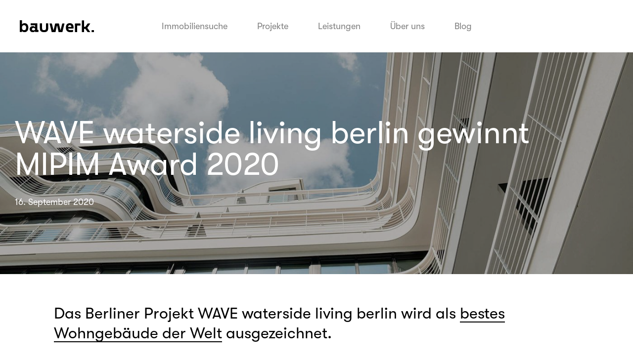

--- FILE ---
content_type: text/html;charset=UTF-8
request_url: https://www.bauwerk.de/presse/wave-gewinnt-mipim-award-2020.html?origin=20_WAVE%20gewinnt%20MIPIM%20Award
body_size: 12750
content:
<!DOCTYPE html><html lang="de" translate="no">
<!--
This website is powered by Neos, the Open Source Content Application Platform licensed under the GNU/GPL.
Neos is based on Flow, a powerful PHP application framework licensed under the MIT license.

More information and contribution opportunities at https://www.neos.io
-->
<head><meta charset="UTF-8" /><link rel="stylesheet" href="https://www.bauwerk.de/_Resources/Static/Packages/BauwerkCapital.Website/StyleSheets/main-9ba36c.css" /><script src="https://www.bauwerk.de/_Resources/Static/Packages/BauwerkCapital.Website/JavaScript/init.bundle-9ba36c.js"></script><!-- Google Tag Manager --><script>(function(w,d,s,l,i){w[l]=w[l]||[];w[l].push({'gtm.start':new Date().getTime(),event:'gtm.js'});var f=d.getElementsByTagName(s)[0],j=d.createElement(s),dl=l!='dataLayer'?'&l='+l:'';j.async=true;j.src='https://sst.bauwerk.de/gtm.js?id='+i+dl;f.parentNode.insertBefore(j,f);})(window,document,'script','dataLayer','GTM-5PBDB86');</script><!-- End Google Tag Manager --><!-- Copyright (c) 2000-2025 etracker GmbH. All rights reserved. No reproduction, publication or modification allowed without permission. -->
                <!-- etracker code 6.0 -->
                <script type="text/javascript">
// var et_pagename = '';
// var et_areas = '';
var et_proxy_redirect = '//metrics.bauwerk.de';
</script><script id="_etLoader" type="text/javascript" charset="UTF-8" data-block-cookies="true" data-secure-code="KS9NGE" src="//metrics.bauwerk.de/code/e.js" async></script><!-- etracker code 6.0 end --><title>WAVE gewinnt MIPIM Award 2020 - Bauwerk</title><meta name="description" content="Das Berliner Wohnprojekt WAVE waterside living berlin gewinnt den MIPIM Award 2020 und wird als bestes Wohngebäude der Welt ausgezeichnet.
" /><meta name="robots" content="index,follow" /><link rel="canonical" href="https://www.bauwerk.de/presse/wave-gewinnt-mipim-award-2020.html" /><link rel="alternate" hreflang="x-default" href="https://www.bauwerk.de/presse/wave-gewinnt-mipim-award-2020.html" /><link rel="alternate" hreflang="de" href="https://www.bauwerk.de/presse/wave-gewinnt-mipim-award-2020.html" /><meta name="twitter:card" content="summary" /><meta name="twitter:title" content="WAVE gewinnt MIPIM Award 2020" /><meta name="twitter:description" content="Das Berliner Wohnprojekt WAVE waterside living berlin gewinnt den MIPIM Award 2020 und wird als bestes Wohngebäude der Welt ausgezeichnet.
" /><meta name="twitter:url" content="https://www.bauwerk.de/presse/wave-gewinnt-mipim-award-2020.html" /><meta property="og:type" content="website" /><meta property="og:title" content="WAVE gewinnt MIPIM Award 2020" /><meta property="og:site_name" content="Projektentwickler für visionäre Immobilien" /><meta property="og:locale" content="de" /><meta property="og:description" content="Das Berliner Wohnprojekt WAVE waterside living berlin gewinnt den MIPIM Award 2020 und wird als bestes Wohngebäude der Welt ausgezeichnet.
" /><meta property="og:url" content="https://www.bauwerk.de/presse/wave-gewinnt-mipim-award-2020.html" /><script type="application/ld+json">{"@context":"http:\/\/schema.org\/","@type":"BreadcrumbList","itemListElement":[{"@type":"ListItem","position":1,"name":"Bauwerk","item":"https:\/\/www.bauwerk.de\/"},{"@type":"ListItem","position":2,"name":"Presse","item":"https:\/\/www.bauwerk.de\/presse.html"},{"@type":"ListItem","position":3,"name":"20_WAVE gewinnt MIPIM Award","item":"https:\/\/www.bauwerk.de\/presse\/wave-gewinnt-mipim-award-2020.html"}]}</script><meta name="viewport" content="width=device-width, initial-scale=1, shrink-to-fit=no" /><meta http-equiv="X-UA-Compatible" content="IE=edge" /><meta name="format-detection" content="telephone=no" /><link rel="apple-touch-icon-precomposed" sizes="57x57" href="https://www.bauwerk.de/_Resources/Static/Packages/BauwerkCapital.Website/Favicons/apple-touch-icon-57x57.png" /><link rel="apple-touch-icon-precomposed" sizes="114x114" href="https://www.bauwerk.de/_Resources/Static/Packages/BauwerkCapital.Website/Favicons/apple-touch-icon-114x114.png" /><link rel="apple-touch-icon-precomposed" sizes="72x72" href="https://www.bauwerk.de/_Resources/Static/Packages/BauwerkCapital.Website/Favicons/apple-touch-icon-72x72.png" /><link rel="apple-touch-icon-precomposed" sizes="144x144" href="https://www.bauwerk.de/_Resources/Static/Packages/BauwerkCapital.Website/Favicons/apple-touch-icon-144x144.png" /><link rel="apple-touch-icon-precomposed" sizes="60x60" href="https://www.bauwerk.de/_Resources/Static/Packages/BauwerkCapital.Website/Favicons/apple-touch-icon-60x60.png" /><link rel="apple-touch-icon-precomposed" sizes="120x120" href="https://www.bauwerk.de/_Resources/Static/Packages/BauwerkCapital.Website/Favicons/apple-touch-icon-120x120.png" /><link rel="apple-touch-icon-precomposed" sizes="76x76" href="https://www.bauwerk.de/_Resources/Static/Packages/BauwerkCapital.Website/Favicons/apple-touch-icon-76x76.png" /><link rel="apple-touch-icon-precomposed" sizes="152x152" href="https://www.bauwerk.de/_Resources/Static/Packages/BauwerkCapital.Website/Favicons/apple-touch-icon-152x152.png" /><link rel="icon" type="image/png" href="https://www.bauwerk.de/_Resources/Static/Packages/BauwerkCapital.Website/Favicons/favicon-196x196.png" sizes="196x196" /><link rel="icon" type="image/png" href="https://www.bauwerk.de/_Resources/Static/Packages/BauwerkCapital.Website/Favicons/favicon-96x96.png" sizes="96x96" /><link rel="icon" type="image/png" href="https://www.bauwerk.de/_Resources/Static/Packages/BauwerkCapital.Website/Favicons/favicon-32x32.png" sizes="32x32" /><link rel="icon" type="image/png" href="https://www.bauwerk.de/_Resources/Static/Packages/BauwerkCapital.Website/Favicons/favicon-16x16.png" sizes="16x16" /><link rel="icon" type="image/png" href="https://www.bauwerk.de/_Resources/Static/Packages/BauwerkCapital.Website/Favicons/favicon-128.png" sizes="128x128" /><meta name="application-name" content="&nbsp;" /><meta name="msapplication-TileColor" content="#FFFFFF" /><meta name="msapplication-TileImage" content="https://www.bauwerk.de/_Resources/Static/Packages/BauwerkCapital.Website/Favicons/mstile-144x144.png" /><meta name="msapplication-square70x70logo" content="https://www.bauwerk.de/_Resources/Static/Packages/BauwerkCapital.Website/Favicons/mstile-70x70.png" /><meta name="msapplication-square150x150logo" content="https://www.bauwerk.de/_Resources/Static/Packages/BauwerkCapital.Website/Favicons/mstile-150x150.png" /><meta name="msapplication-wide310x150logo" content="https://www.bauwerk.de/_Resources/Static/Packages/BauwerkCapital.Website/Favicons/mstile-310x150.png" /><meta name="msapplication-square310x310logo" content="https://www.bauwerk.de/_Resources/Static/Packages/BauwerkCapital.Website/Favicons/mstile-310x310.png" /><meta name="google" content="notranslate" /></head><body class><header class="header"><div class="main-nav"><div class="main-nav--left"><button class="main-nav--toggle-mobile-menu" aria-label="Mobile Menu Button"><svg class="mobile-menu" width="24" height="24" viewBox="0 0 24 24" fill="none" xmlns="http://www.w3.org/2000/svg"><line x1="9" y1="6.25" x2="24" y2="6.25" stroke-width="1.5" /><line y1="12.25" x2="24" y2="12.25" stroke-width="1.5" /><line y1="18.25" x2="15" y2="18.25" stroke-width="1.5" /></svg><svg class="mobile-menu-close" width="24" height="24" viewBox="0 0 24 24" fill="none" xmlns="http://www.w3.org/2000/svg"><path d="M7 17L12 12M12 12L17 7M12 12L17 17M12 12L7 7" stroke-width="1.5" /></svg></button><a class="main-nav--logo" href="/" aria-label="Bauwerk Logo - Link Startseite"><svg class="logo" viewBox="0 0 150 25" fill="none" xmlns="http://www.w3.org/2000/svg"><path d="M4.5857 8.19081C4.83349 7.93872 5.07109 7.67373 5.33346 7.43596C6.31445 6.5479 7.48346 6.08526 8.80699 5.99072C9.83024 5.91624 10.8506 5.95061 11.8389 6.22419C13.5399 6.69544 14.8766 7.6637 15.7963 9.15908C16.7744 10.7476 17.1811 12.5036 17.219 14.3284C17.2423 15.4414 17.2015 16.5772 16.9989 17.6687C16.5761 19.949 15.6039 21.9471 13.4627 23.1861C12.1829 23.9266 10.7777 24.1558 9.30696 24.1228C7.51553 24.0827 5.99668 23.494 4.84224 22.1089C4.7679 22.0201 4.67024 21.95 4.5201 21.8139C4.49824 22.0044 4.47346 22.1247 4.472 22.245C4.46617 22.6504 4.46617 23.0557 4.46909 23.4597C4.47055 23.6931 4.37288 23.8091 4.12072 23.8077C2.85841 23.8034 1.5961 23.8034 0.333797 23.8077C0.100576 23.8091 -0.00291526 23.7132 0.00291526 23.4897C0.00583051 23.3952 0.00145763 23.2992 0.00145763 23.2033C0 15.6533 0 8.10057 0 0.547794C0 0.0006366 0 0.0006366 0.553899 0.0006366C1.69522 0.0006366 2.83509 -0.00079575 3.97641 0.0006366C4.46472 0.0006366 4.46763 0.00206897 4.46763 0.471879C4.46763 2.87823 4.46763 5.28457 4.46763 7.69092C4.46763 7.84275 4.46763 7.99458 4.46763 8.14641C4.50699 8.16073 4.54634 8.17505 4.5857 8.19081ZM12.8781 15.0647C12.8446 15.0575 12.8111 15.0518 12.779 15.0446C12.7644 13.9331 12.6668 12.8331 12.1595 11.8132C11.7164 10.9252 10.9818 10.3852 10.0095 10.1603C9.15099 9.96119 8.29245 9.94257 7.41641 10.1273C6.46312 10.3279 5.71682 10.7805 5.21102 11.5998C4.78685 12.2873 4.63672 13.0551 4.5478 13.8386C4.3758 15.3354 4.44139 16.8121 5.07255 18.2115C5.48651 19.1311 6.24302 19.6854 7.22546 19.9146C8.06651 20.1108 8.91194 20.1352 9.78068 19.9647C11.1144 19.704 12.0036 18.9664 12.3723 17.7145C12.626 16.8551 12.7149 15.9498 12.8781 15.0647Z" /><path d="M30.9742 13.7154C30.9931 13.5951 31.0266 13.4734 31.0281 13.353C31.0325 12.4234 31.0208 11.4939 31.0354 10.5657C31.0398 10.2491 30.9159 10.1603 30.6054 10.1603C27.9467 10.1689 25.2894 10.1661 22.6307 10.1646C22.0404 10.1646 22.0404 10.1646 22.0389 9.56877C22.0389 8.63918 22.0374 7.71102 22.0389 6.78142C22.0404 6.32307 22.0783 6.28297 22.5301 6.28297C26.6931 6.28153 30.8561 6.28153 35.0191 6.28297C35.4826 6.28297 35.5176 6.32021 35.5176 6.81437C35.519 10.865 35.5176 14.9143 35.519 18.965C35.519 19.5408 35.5249 19.5465 36.1036 19.5479C36.5277 19.5494 36.9534 19.558 37.3775 19.5451C37.653 19.5365 37.7842 19.6439 37.7827 19.9175C37.7798 21.0849 37.7813 22.2522 37.7827 23.4196C37.7827 23.686 37.6545 23.8063 37.3804 23.8049C35.3893 23.8006 33.3997 23.8006 31.4085 23.8049C31.1258 23.8049 31.0179 23.6788 31.0266 23.411C31.0368 23.1489 31.0339 22.8868 31.0237 22.6246C31.0193 22.5172 30.9844 22.4098 30.961 22.2923C30.55 22.6404 30.1972 22.9813 29.8022 23.2678C29.1842 23.7147 28.4525 23.9324 27.7105 24.0269C26.7019 24.1558 25.6873 24.1802 24.6714 23.9696C23.7633 23.782 22.9441 23.4396 22.2196 22.881C21.3815 22.2336 20.8072 21.4043 20.4457 20.4145C19.9414 19.0352 19.8845 17.6401 20.2518 16.2349C20.7299 14.4101 21.8071 13.0479 23.6321 12.3704C25.4337 11.7015 27.263 11.7431 29.0734 12.3719C29.7148 12.5939 30.2264 13.0179 30.6783 13.5092C30.7497 13.5865 30.7978 13.6825 30.8561 13.7699C30.8984 13.7512 30.9363 13.734 30.9742 13.7154ZM27.6304 15.5202C27.3359 15.5675 26.9045 15.6233 26.4774 15.7093C25.5562 15.8969 24.8682 16.3839 24.6 17.2963C24.3143 18.2703 24.5577 19.419 25.5401 19.9533C26.8782 20.6809 28.2805 20.6709 29.6798 20.1309C31.3182 19.4992 31.4027 17.2705 30.3503 16.3352C29.6157 15.6835 28.7017 15.5918 27.6304 15.5202Z" /><path d="M57.4994 12.0366C57.4994 13.5019 57.5038 14.9672 57.4979 16.4339C57.4936 17.8147 57.288 19.1611 56.6933 20.4259C55.9864 21.9313 54.8072 22.9411 53.2271 23.4883C51.1179 24.2188 48.9519 24.2431 46.7611 23.9523C45.3923 23.7704 44.1184 23.3579 43.0295 22.5014C41.8561 21.5789 41.139 20.3629 40.8883 18.9219C40.7148 17.9293 40.6069 16.9152 40.5938 15.9097C40.5559 12.896 40.5807 9.88094 40.5807 6.86584C40.5807 6.31439 40.6172 6.28001 41.1827 6.27858C42.2993 6.27715 43.4158 6.27715 44.5338 6.27858C45.0279 6.28001 45.0819 6.33301 45.0819 6.80855C45.0833 9.78783 45.0673 12.7657 45.0935 15.745C45.0994 16.4869 45.1824 17.2403 45.334 17.968C45.576 19.1282 46.4229 19.694 47.4534 19.9145C48.5 20.138 49.5451 20.1208 50.5975 19.9246C51.7884 19.704 52.6747 18.8431 52.8481 17.6142C52.9458 16.9209 53.0128 16.2176 53.0172 15.5172C53.0361 12.6225 53.0245 9.72624 53.0259 6.83147C53.0259 6.28574 53.0361 6.27715 53.6017 6.27715C54.7547 6.27715 55.9077 6.28431 57.0621 6.27285C57.3915 6.26999 57.5096 6.38171 57.5081 6.70972C57.4936 8.48583 57.5009 10.2619 57.4994 12.0366Z" /><path d="M82.3246 24.1199C81.2081 24.1199 80.0901 24.1213 78.9735 24.1184C78.5246 24.117 78.4794 24.0497 78.3861 23.6171C78.1558 22.5357 77.9036 21.4571 77.6617 20.3786C77.5013 19.6581 77.3439 18.9376 77.185 18.2172C76.9387 17.1028 76.6894 15.987 76.4431 14.8726C76.2128 13.827 75.9854 12.78 75.758 11.7344C75.7332 11.6183 75.7463 11.4737 75.6793 11.3906C75.5787 11.2688 75.4257 11.1213 75.2901 11.1156C75.1837 11.1113 75 11.2932 74.9723 11.4192C74.6677 12.7656 74.3937 14.1178 74.0992 15.4656C73.799 16.8364 73.4812 18.2043 73.1795 19.575C72.9448 20.6436 72.7218 21.7164 72.4944 22.7864C72.423 23.1244 72.3486 23.461 72.2772 23.799C72.216 24.0912 71.9944 24.1184 71.7495 24.1184C70.547 24.117 69.3459 24.1184 68.1434 24.1184C67.1114 24.1184 66.0794 24.1056 65.0474 24.1256C64.7136 24.1328 64.5474 23.9996 64.4745 23.7088C64.3156 23.0743 64.164 22.4369 64.0052 21.8023C63.7603 20.8212 63.5125 19.8415 63.269 18.8603C63.0387 17.9364 62.8143 17.0126 62.584 16.0887C62.342 15.119 62.0957 14.1507 61.8537 13.1825C61.6234 12.2586 61.396 11.3347 61.1657 10.4109C60.9208 9.42971 60.6949 8.44282 60.4223 7.47025C60.1935 6.65381 60.2139 6.59795 61.0724 6.59795C62.1656 6.59795 63.2588 6.61084 64.3506 6.59079C64.7296 6.58363 64.8958 6.73259 64.9788 7.07922C65.368 8.72213 65.7747 10.3622 66.1683 12.0051C66.47 13.2655 66.7601 14.5303 67.0603 15.7908C67.33 16.9252 67.604 18.0582 67.8839 19.1897C67.9349 19.3931 67.9918 19.6209 68.2891 19.6137C68.6069 19.608 68.6258 19.3831 68.6768 19.1511C68.9115 18.0825 69.1652 17.0169 69.4042 15.9498C69.6389 14.9041 69.8604 13.8571 70.0937 12.8129C70.3298 11.7558 70.5761 10.7016 70.8152 9.64599C70.9799 8.91406 71.1388 8.18213 71.2991 7.4502C71.3195 7.3571 71.3254 7.26113 71.3487 7.16803C71.4828 6.62087 71.5134 6.59795 72.0775 6.59795C74.2873 6.59795 76.497 6.60225 78.7068 6.59222C79.0231 6.59079 79.1863 6.66671 79.2549 7.00044C79.4939 8.15348 79.7621 9.3008 80.0245 10.4495C80.2621 11.4937 80.5099 12.535 80.7446 13.5807C80.9778 14.6134 81.1979 15.649 81.4296 16.6831C81.6293 17.5769 81.829 18.4721 82.0491 19.3616C82.0739 19.4633 82.2372 19.5994 82.3363 19.5994C82.4573 19.5994 82.6453 19.4963 82.6832 19.3931C82.8188 19.0264 82.915 18.644 83.0068 18.2616C83.3071 17.0126 83.5928 15.7593 83.8959 14.5117C84.1991 13.2627 84.5227 12.0194 84.8274 10.7718C85.1291 9.5357 85.4235 8.29672 85.7049 7.0563C85.7734 6.75265 85.9089 6.59652 86.2398 6.59939C87.4905 6.60655 88.7411 6.60655 89.9918 6.59939C90.3081 6.59795 90.413 6.73116 90.343 7.01763C90.1798 7.68797 90.0122 8.35688 89.846 9.02722C89.6099 9.974 89.3737 10.9208 89.1376 11.8661C88.8912 12.8588 88.6449 13.8514 88.3986 14.8454C88.1726 15.7578 87.9482 16.6702 87.7222 17.5826C87.473 18.5867 87.2208 19.5908 86.9745 20.5963C86.7412 21.5431 86.4993 22.4884 86.2894 23.4409C86.1538 24.0554 86.1013 24.1227 85.46 24.1227C84.4119 24.1199 83.3683 24.1199 82.3246 24.1199Z" /><path d="M103.284 16.6662C101.621 16.6662 99.9574 16.6662 98.2942 16.6662C97.8059 16.6662 97.7272 16.7664 97.9007 17.2162C98.0741 17.6688 98.2228 18.1429 98.4779 18.5497C99.0041 19.3862 99.8743 19.74 100.812 19.9162C102.639 20.2599 104.46 20.0723 106.276 19.7887C106.623 19.7343 106.969 19.6741 107.313 19.6053C107.607 19.5466 107.642 19.7257 107.643 19.9362C107.646 20.4963 107.645 21.0563 107.646 21.6164C107.646 22.0933 107.622 22.5717 107.654 23.0458C107.68 23.4297 107.495 23.5916 107.151 23.6546C105.826 23.8952 104.501 24.1287 103.147 24.1258C101.932 24.1244 100.72 24.1445 99.5245 23.8795C96.8993 23.2979 94.9242 21.9386 93.9388 19.3934C93.1663 17.4024 92.9855 15.347 93.3018 13.25C93.4272 12.4178 93.538 11.5699 93.8047 10.7763C94.4446 8.86989 95.6122 7.37022 97.5683 6.58529C99.3525 5.86912 101.193 5.82185 103.068 6.14556C104.779 6.44206 106.18 7.23558 107.206 8.62066C107.766 9.37694 108.108 10.2306 108.374 11.133C108.868 12.8131 108.792 14.5277 108.81 16.2393C108.812 16.5645 108.673 16.6733 108.348 16.6705C106.658 16.6604 104.972 16.6662 103.284 16.6662ZM100.994 13.4362C101.976 13.4362 102.957 13.4362 103.94 13.4362C104.133 13.4362 104.327 13.4248 104.311 13.1655C104.262 12.3577 104.077 11.5914 103.548 10.9425C103.068 10.3538 102.392 10.1347 101.67 10.0487C100.485 9.90548 99.3568 10.0258 98.5056 10.9711C98.045 11.4825 97.8511 12.1185 97.7666 12.7931C97.6879 13.4205 97.6864 13.4376 98.338 13.4376C99.2242 13.4376 100.109 13.4362 100.994 13.4362Z" /><path d="M116.102 17.3831C116.102 19.4571 116.102 21.5297 116.102 23.6038C116.102 24.0578 116.038 24.1223 115.578 24.1237C114.425 24.1266 113.27 24.1266 112.117 24.1237C111.668 24.1223 111.601 24.0621 111.601 23.6353C111.6 18.1179 111.6 12.6005 111.601 7.08307C111.601 6.67342 111.671 6.60467 112.092 6.60467C115.492 6.60324 118.891 6.6061 122.291 6.59894C122.643 6.59894 122.761 6.73931 122.756 7.07018C122.745 8.1072 122.754 9.14422 122.752 10.1798C122.751 10.6511 122.736 10.6668 122.264 10.6668C120.382 10.6682 118.5 10.6668 116.618 10.6682C116.11 10.6682 116.104 10.6754 116.102 11.1624C116.101 13.2364 116.102 15.3091 116.102 17.3831Z" /><path d="M142.557 24.0857C142.338 24.1 142.21 24.1157 142.082 24.1172C140.637 24.1186 139.193 24.1086 137.748 24.1258C137.388 24.1301 137.162 23.9969 136.968 23.7147C135.589 21.718 134.199 19.7285 132.819 17.7318C132.66 17.5012 132.476 17.3995 132.189 17.4081C131.619 17.4267 131.048 17.4353 130.478 17.4066C130.094 17.3866 130.01 17.5341 130.013 17.8822C130.027 19.7886 130.02 21.6936 130.02 23.6001C130.02 24.1043 130.007 24.1172 129.486 24.1172C128.358 24.1186 127.229 24.1186 126.1 24.1172C125.564 24.1172 125.554 24.1072 125.554 23.5743C125.554 18.2374 125.554 12.9005 125.554 7.56352C125.554 5.30041 125.561 3.03587 125.546 0.772756C125.544 0.414669 125.65 0.295784 126.02 0.302945C127.196 0.322998 128.376 0.322998 129.552 0.302945C129.916 0.297216 130.03 0.401778 130.029 0.767027C130.017 4.77044 130.021 8.77242 130.021 12.7758C130.021 13.3273 130.023 13.3287 130.584 13.3287C131.117 13.3287 131.652 13.3201 132.186 13.3316C132.453 13.3373 132.644 13.2557 132.798 13.0337C134.171 11.047 135.556 9.06892 136.92 7.07652C137.145 6.74852 137.381 6.58236 137.802 6.58953C139.222 6.61244 140.642 6.59525 142.063 6.60242C142.2 6.60242 142.335 6.65685 142.472 6.68693C142.423 6.81297 142.395 6.95477 142.319 7.06363C140.474 9.69772 138.632 12.3332 136.775 14.9602C136.559 15.2653 136.575 15.4873 136.78 15.778C138.639 18.4035 140.486 21.0348 142.334 23.6674C142.408 23.7706 142.455 23.8909 142.557 24.0857Z" /><path d="M147.695 19.9635C148.351 19.9635 149.007 19.9706 149.662 19.9592C149.915 19.9549 150.001 20.0451 150 20.2915C149.991 21.4588 149.991 22.6276 150 23.795C150.001 24.0442 149.911 24.1273 149.66 24.1259C148.337 24.1173 147.013 24.1173 145.69 24.1259C145.44 24.1273 145.346 24.0457 145.347 23.795C145.356 22.6276 145.356 21.4588 145.347 20.2915C145.346 20.0422 145.44 19.9563 145.69 19.9592C146.359 19.9706 147.028 19.9635 147.695 19.9635Z" /></svg></a><div class="main-nav--language">





</div></div><div class="main-nav--items"><ul class="level-1"><li class="item-zero project-search"><button class="normal menu-item project-search--toggle-btn" aria-label="Immobiliensuche im Modal öffnen" data-project-search="menu-item">Immobiliensuche</button></li><li class="item-1"><a href="/projekte.html" class="normal menu-item">Projekte</a></li><li class="item-2 has-subitems"><button class="normal menu-item submenu-btn" aria-label="open Submenu">Leistungen</button><div class="sub-menu"><div class="mobile-go-back-btn"><button type="button" class="btn text-link icon-left"><svg class="svg-embedded stroke-current size-medium" width="24" height="24" viewBox="0 0 24 24" fill="none" xmlns="http://www.w3.org/2000/svg">
<path d="M2 12H22M2 12L10.0645 20M2 12L10.0645 4"   stroke-linecap="round" stroke-linejoin="round"/>
</svg>
<span>Zurück</span></button></div><div class="sub-menu--wrapper"><ul class="level-2"><li class="item-1"><a href="/leistungen/fuer-kaeufer-und-mieter.html" class="normal menu-teaser-item"><figure class="menu-teaser--image"><div><img data-src="https://www.bauwerk.de/_Resources/Persistent/6/f/0/c/6f0cd8c4b9c0ab3febfc272706f0718fd8785bb6/VanB-Edition-NoraWitzigmann.jpg" data-srcset="https://www.bauwerk.de/_Resources/Persistent/a/c/6/7/ac6781fbd90b612b08401b5bef0a9002edd41c91/VanB-Edition-NoraWitzigmann-320x213.jpg 320w, https://www.bauwerk.de/_Resources/Persistent/e/a/b/6/eab68be3fb2cfbeb3f34ac2c9db25f35d66af0b1/VanB-Edition-NoraWitzigmann-640x427.jpg 640w, https://www.bauwerk.de/_Resources/Persistent/b/b/4/9/bb4929ff1a6b27af70d99bf7abdd1e913d635704/VanB-Edition-NoraWitzigmann-1000x667.jpg 1000w, https://www.bauwerk.de/_Resources/Persistent/7/6/c/f/76cf3582a37636c80cc0f58acd60f924de682a26/VanB-Edition-NoraWitzigmann-1400x933.jpg 1400w, https://www.bauwerk.de/_Resources/Persistent/b/5/2/8/b5289bd76ccf85c6e558694177fe80cd6bef3243/VanB-Edition-NoraWitzigmann-1800x1200.jpg 1800w, https://www.bauwerk.de/_Resources/Persistent/6/f/0/c/6f0cd8c4b9c0ab3febfc272706f0718fd8785bb6/VanB-Edition-NoraWitzigmann.jpg 2000w" data-sizes="100vw" class="lazy" alt="Edition Nora Witzigmann im Neubauprojekt Van B in München-Schwabing" title /></div></figure><span class="menu-tester--text-area"><span class="menu-teaser--title">Mehr als ein Zuhause </span><span class="menu-teaser--subtitle">Für Käufer und Mieter </span><span class="menu-tester--hover-arrow"><svg class="svg-embedded stroke-current size-medium" width="24" height="24" viewBox="0 0 24 24" fill="none" xmlns="http://www.w3.org/2000/svg">
<path d="M22 12H2M22 12L14 20M22 12L14 4"   stroke-linecap="round" stroke-linejoin="round"/>
</svg>
</span></span></a></li><li class="item-2"><a href="/leistungen/fuer-investoren-und-entwickler.html" class="normal menu-teaser-item"><figure class="menu-teaser--image"><div><img data-src="https://www.bauwerk.de/_Resources/Persistent/2/8/1/f/281f0e85ae3f34428e1df9f74793a258b30985bb/wave-waterside-living-berlin-bild-33.jpg" data-srcset="https://www.bauwerk.de/_Resources/Persistent/1/9/b/8/19b89451dcc5fe56614c3e0f3b841597d07588f1/wave-waterside-living-berlin-bild-33-320x213.jpg 320w, https://www.bauwerk.de/_Resources/Persistent/a/3/9/b/a39b397a02269f2afef720a7ea33a131ab558a86/wave-waterside-living-berlin-bild-33-640x427.jpg 640w, https://www.bauwerk.de/_Resources/Persistent/3/8/1/c/381c661b1f15c3e3006399d4540174fa59d98cc6/wave-waterside-living-berlin-bild-33-1000x667.jpg 1000w, https://www.bauwerk.de/_Resources/Persistent/0/1/8/9/0189e4213ea01e96797e9ecf783a262037cd485a/wave-waterside-living-berlin-bild-33-1400x934.jpg 1400w, https://www.bauwerk.de/_Resources/Persistent/2/5/e/4/25e432b28aaf1c67b2e1399a87f3f50633e07419/wave-waterside-living-berlin-bild-33-1800x1201.jpg 1800w, https://www.bauwerk.de/_Resources/Persistent/2/8/1/f/281f0e85ae3f34428e1df9f74793a258b30985bb/wave-waterside-living-berlin-bild-33.jpg 2000w" data-sizes="100vw" class="lazy" alt="Fassadenansicht des Neubauprojekts WAVE in Berlin" title /></div></figure><span class="menu-tester--text-area"><span class="menu-teaser--title">Visionen verwirklichen </span><span class="menu-teaser--subtitle">Für Investoren und Entwickler </span><span class="menu-tester--hover-arrow"><svg class="svg-embedded stroke-current size-medium" width="24" height="24" viewBox="0 0 24 24" fill="none" xmlns="http://www.w3.org/2000/svg">
<path d="M22 12H2M22 12L14 20M22 12L14 4"   stroke-linecap="round" stroke-linejoin="round"/>
</svg>
</span></span></a></li></ul></div></div></li><li class="item-3"><a href="/ueber-uns.html" class="normal menu-item">Über uns</a></li><li class="item-4"><a href="/blog.html" class="normal menu-item">Blog</a></li></ul><div class="main-nav--items--mobile-content"><div class="social-media"><div class="image-area justify-start"><figure><a href="https://www.facebook.com/bauwerk.realestate" target="_blank"><img data-src="https://www.bauwerk.de/_Resources/Static/Packages/BauwerkCapital.Website/Icons/external/facebook.svg" data-srcset="https://www.bauwerk.de/_Resources/Static/Packages/BauwerkCapital.Website/Icons/external/facebook.svg" data-sizes="100vw" class="lazy" alt="bauwerk auf facebook" title="bauwerk auf facebook" /></a></figure><figure><a href="https://www.instagram.com/bauwerk.realestate" target="_blank"><img data-src="https://www.bauwerk.de/_Resources/Static/Packages/BauwerkCapital.Website/Icons/external/instagram.svg" data-srcset="https://www.bauwerk.de/_Resources/Static/Packages/BauwerkCapital.Website/Icons/external/instagram.svg" data-sizes="100vw" class="lazy" alt="bauwerk capital auf instagram" title="bauwerk auf instagram" /></a></figure><figure><a href="https://www.pinterest.de/bauwerk_realestate" target="_blank"><img data-src="https://www.bauwerk.de/_Resources/Static/Packages/BauwerkCapital.Website/Icons/external/pinterest.svg" data-srcset="https://www.bauwerk.de/_Resources/Static/Packages/BauwerkCapital.Website/Icons/external/pinterest.svg" data-sizes="100vw" class="lazy" alt="bauwerk capital auf pinterest" title="bauwerk auf pinterest" /></a></figure><figure><a href="https://www.linkedin.com/company/bauwerk-realestate" target="_blank"><img data-src="https://www.bauwerk.de/_Resources/Static/Packages/BauwerkCapital.Website/Icons/external/linkedin.svg" data-srcset="https://www.bauwerk.de/_Resources/Static/Packages/BauwerkCapital.Website/Icons/external/linkedin.svg" data-sizes="100vw" class="lazy" alt="bauwerk capital auf linkedIn" title="bauwerk auf linkedIn" /></a></figure><figure><a href="https://www.xing.com/pages/bauwerk-realestate" target="_blank"><img data-src="https://www.bauwerk.de/_Resources/Static/Packages/BauwerkCapital.Website/Icons/external/xing.svg" data-srcset="https://www.bauwerk.de/_Resources/Static/Packages/BauwerkCapital.Website/Icons/external/xing.svg" data-sizes="100vw" class="lazy" alt="bauwerk capital auf xing" title="bauwerk auf xing" /></a></figure></div></div><ul class="level-3"><li class="item-1"><a href="/service/kontakt.html" class="normal menu-item--level-3">Kontakt</a></li><li class="item-2"><a href="/service/newsletter-anmeldung.html" class="normal menu-item--level-3">Newsletter</a></li><li class="item-3"><a href="/service/impressum.html" class="normal menu-item--level-3">Impressum</a></li><li class="item-4"><a href="/service/datenschutz.html" class="normal menu-item--level-3">Datenschutz</a></li><li class="item-3"><a href="/service/informationspflicht.html" class="normal menu-item--level-3">Informationspflicht</a></li></ul></div></div><div class="main-nav--right"></div></div></header><script>window.fdds.ComponentRegistry.register('BauwerkCapital.Website:Organism.MainNavigation');</script><main id="main-content"><div data-component="project-search" data-endpoint="/projektsuche.json" data-result-page="/projektsuche.html" data-contact-page="/service/suchprofil-anfrage.html" data-contact-business-page="/service/b2b-anfrage.html" data-waiting-list="/service/warteliste-anfrage.html" data-waiting-list-business="/service/warteliste-gewerbeanfrage.html" data-project-id="52dc3a2222b2970cb58eacd5f7f583db"></div><script>window.fdds.ComponentRegistry.register('BauwerkCapital.Website:Organism.ProjectSearch');</script><div class="neos-contentcollection"><section class="section width-full dark"><div class="container"><div class="hero cover-small"><div class="hero-inner-wrapper"><div class="hero-container"><div class="neos-contentcollection"><h1 class="heading-2">WAVE waterside living berlin gewinnt MIPIM Award 2020</h1><div class="text-wrapper"><p>16. September 2020</p></div></div></div><div class="hero-image-overlay"></div><figure class="hero--image h-center v-center"><div><img data-src="https://www.bauwerk.de/_Resources/Persistent/e/5/d/c/e5dc6b721c864d2a4c6d7c598115610a65fbfc9a/wave-waterside-living-berlin-realbild-13.jpg" data-srcset="https://www.bauwerk.de/_Resources/Persistent/e/3/d/e/e3dea10efaba2df1880ae72bad650a04c09fdfa7/wave-waterside-living-berlin-realbild-13-320x213.jpg 320w, https://www.bauwerk.de/_Resources/Persistent/f/5/b/d/f5bde2faf44402a37b6fa921a342c9dd42003971/wave-waterside-living-berlin-realbild-13-640x427.jpg 640w, https://www.bauwerk.de/_Resources/Persistent/8/c/b/e/8cbec62b67996c48cf4de91780973a754be00b22/wave-waterside-living-berlin-realbild-13-1000x667.jpg 1000w, https://www.bauwerk.de/_Resources/Persistent/f/3/1/f/f31facd84f77ad8efde7fae583347df8168f288d/wave-waterside-living-berlin-realbild-13-1400x934.jpg 1400w, https://www.bauwerk.de/_Resources/Persistent/a/0/7/2/a07231290e9339a871509572b28ca9024490fc4d/wave-waterside-living-berlin-realbild-13-1800x1201.jpg 1800w, https://www.bauwerk.de/_Resources/Persistent/e/5/d/c/e5dc6b721c864d2a4c6d7c598115610a65fbfc9a/wave-waterside-living-berlin-realbild-13.jpg 2100w" data-sizes="100vw" class="lazy" alt="WAVE Waterside living berlin" title /></div></figure></div></div><script>window.fdds.ComponentRegistry.register('FormatD.DesignSystem:Molecule.HeroSegment');</script></div></section><section class="section spacing-medium-only-top width-small light"><div class="container"><blockquote class="quote padding-none"><span class="quote-item"></span><div class="quote-text">Das Berliner Projekt WAVE waterside living berlin wird als <u>bestes Wohngebäude der Welt</u> ausgezeichnet.</span><span>&nbsp;</div><div class="quote-author"></div></blockquote><script>window.fdds.ComponentRegistry.register('BauwerkCapital.Website:Molecule.Quote');</script></div></section><section class="section spacing-medium width-small light"><div class="container"><div class="text-wrapper"><p>Im Rahmen einer feierlichen Gala im Hotel Intercontinental in Paris wurde gestern das <a href="/projekte/wave.html">Neubau-Projekt WAVE waterside living berlin</a> als Gewinner des MIPIM Awards in der Kategorie „Best residential development“ verkündet. Mit seiner futuristischen Formensprache und der außergewöhnlichen Wasserlage setzte sich die 2019 vollendete Landmark am Berliner Spreeufer gegen eine Rekordzahl von Einreichungen durch. Insgesamt 228 Projekte aus 45 Ländern kämpften in diesem Jahr um die begehrten Trophäen. Die prominent besetzte Jury unter dem Vorsitz von Méka Brunel, CEO von Gecina, nahm die besten Projekte in jeder der elf Wettbewerbskategorien in die engere Auswahl. Anhand der Jurywertung sowie des Publikumsvotings, das dieses Jahr aufgrund der COVID-19 Pandemie online erfolgte, wurde der Gewinner ermittelt. WAVE ist das einzige Projekt aus Deutschland, das die Jury überzeugen konnte. Die internationale Konkurrenz in der Kategorie Wohnimmobilien war 2020 besonders stark. Neben WAVE nominierte die Jury drei weitere Projekte: die „Manhattan Loft Gardens" im Londoner Eastend (Großbritannien), die Luxuswohnhäuser „Oriental Villa" in Hangzhou (China) und das „Residenza Ra Curta" in Montagnola (Schweiz). Die Preisverleihung fand wegen des Ausfalls der MIPIM im März im Rahmen der Paris Real Estate Week vom 14. – 17. September 2020 statt.</p><p><strong>&nbsp;</strong></p><p>&nbsp;</p></div><h2 class="heading-3">Auszeichnung für Architekturikone an der Spree</h2><div class="text-wrapper"><p>Auf einem der letzten freien Grundstücke mit direkter Spreelage wurden Ende 2019 insgesamt 161 Apartments, Wohnungen und Penthouses fertiggestellt. Mit mutiger und ambitionierter Architektur erhebt sich WAVE wie eine Superyacht über der Spree. Der Entwurf aus der Feder des international anerkannten Architekturbüros von GRAFT zeichnet sich durch die Verbindung einer organischen Kubatur mit kantigen Logen und geschwungenen Fassadenbändern aus. „Das Konzept für WAVE ist in einer tollen Zusammenarbeit mit Bauwerk Capital entstanden. Daher freuen wir uns umso mehr, dass unser Design für WAVE die Jury überzeugt hat. Die Form des Ensembles ist stark von seiner Lage an der Spree und den fließenden Bewegungen des Wassers geprägt. WAVE erscheint wie ein typischer Berliner Block, ist aber zum Uferweg hin geöffnet und schafft gemeinsam mit dem Hofgarten ein offenes, grünes Zentrum in der Stadt“, erläutern Lars Krückeberg, Wolfram Putz und Thomas Willemeit, die drei Gründungspartner von GRAFT.</p><p>&nbsp;</p><p>Der Münchner Projektentwickler Bauwerk, der für visionäre Konzeptimmobilien steht, stellt mit WAVE zum ersten Mal seine Innovationsfähigkeit und sein Bekenntnis zu außergewöhnlicher Architektur in der Hauptstadt unter Beweis. „WAVE war unser erstes Wohnprojekt, bei dem wir als Entwickler, Investor und Vermarkter aufgetreten sind. Deshalb hat es für uns eine ganz besondere Bedeutung und wir freuen uns umso mehr, dass wir auf Anhieb die höchste und renommierteste Auszeichnung in der Immobilienbranche weltweit gewinnen konnten“, sagt Jürgen Schorn, geschäftsführender Gesellschafter Bauwerk Capital GmbH &amp; Co. KG.</p><p>&nbsp;</p><p>&nbsp;</p></div><div class="btn-area justify-start"><a target="_self" href="/presse.html" class="btn text-link"><span>Alle Bauwerk News</span></a></div></div></section><section id="pressekontakt" class="section spacing-small-only-top light anchor-section"><div class="container"><h4 class="heading-1"><span>presse</span><span class="text-indent">kontakt</span></h4></div></section><section class="section spacing-medium light"><div class="container"><div class="columns cols-2 layout-30-70 col-gap-medium spacing-none content-position-top"><div class="column"><div class="btn-area justify-end"><a target="_blank" href="https://www.bauwerk.de/_Resources/Persistent/6/f/7/9/6f7977e87fff00cbe14d4ea308b9c57811b689d9/Pressemitteilung_WAVE_MIPIM%20Award.pdf" class="btn primary"><span>Download Pressemitteilung</span></a></div></div><div class="column"><div class="text-wrapper"><p class="extra-large-text">Für Bildmaterial, individuelle Presseanfragen oder Interviewwünsche steht Ihnen unser Pressekontakt gerne zur Verfügung.</p><p class="extra-large-text">&nbsp;</p></div><div class="text-wrapper"><p>Nataša Mitrevska</p><p><a href="tel:+49894155951441">+49 (89) 4155951441</a></p><p><a href="mailto:nmitrevska@bauwerk.de">nmitrevska@bauwerk.de</a></p><p>&nbsp;</p></div></div></div></div></section></div></main><div class="scroll-to-top style-default"><div class="scroll-to-top--text-area"><div class="medium-text weight-bold">zum Anfang</div></div><div class="scroll-to-top--icon-area"><svg class="svg-embedded stroke-current size-medium" width="24" height="24" viewBox="0 0 24 24" fill="none" xmlns="http://www.w3.org/2000/svg">
<path d="M12 2L12 22M12 2L4 10.0645M12 2L20 10.0645"   stroke-linecap="round" stroke-linejoin="round"/>
</svg>
</div></div><script>window.fdds.ComponentRegistry.register('BauwerkCapital.Website:Molecule.ScrollToTop');</script><footer id="footer"><section class="footer-nav section spacing-medium dark"><div class="container"><div class="footer-nav--main"><div class="footer-nav--main--left"><nav aria-label="Navigation left"><ul class="footer-menu-item-list neos-contentcollection"><li><h3 class="heading-3">Stay up to date.</h3></li><li><div class="btn-area justify-start"><a data-component="modal-enabled" data-modal-type="iframe" data-modal-section data-modal-class="modal-iframe" target="_self" href="/service/newsletter-abonnieren.html?origin=23_Van%20B%20ab%20Sommer23%20bezugsfertig&amp;project=0cccd44b-c979-436b-92de-9bab147f1ce0" class="btn text-link"><span>Newsletter abonnieren</span></a><script>window.fdds.ComponentRegistry.register('FormatD.DesignSystem:Container.ModalEnabled');</script></div></li></ul></nav></div><ul class="footer-nav--main--right"><li class="footer-nav--block"><h2>Entdecken</h2><nav aria-label="Entdecken"><ul class="footer-menu-item-list neos-contentcollection"><li><div class="text-wrapper"><p><a href="/projekte.html">Projekte</a></p></div></li><li><div class="text-wrapper"><p><a href="/ueber-uns/gesellschaftliche-verantwortung.html">Nachhaltigkeit</a></p></div></li><li><div class="text-wrapper"><p><a href="/blog.html">Blog</a></p></div></li></ul></nav></li><li class="footer-nav--block"><h2>Unternehmen</h2><nav aria-label="Unternehmen"><ul class="footer-menu-item-list neos-contentcollection"><li><div class="text-wrapper"><p><a href="/ueber-uns.html">Über uns</a></p></div></li><li><div class="text-wrapper"><p><a href="/karriere.html">Karriere</a></p></div></li><li><div class="text-wrapper"><p><a href="/service/kontakt.html">Kontakt</a></p></div></li><li><div class="text-wrapper"><p><a href="/presse.html">Aktuelles &amp; Presse</a></p></div></li></ul></nav></li><li class="footer-nav--block"><h2>Projekte</h2><nav aria-label="Projekte"><ul class="footer-menu-item-list neos-contentcollection"><li><div class="text-wrapper"><p><a href="/projekte/vinzent.html">Vinzent</a></p></div></li><li><div class="text-wrapper"><p><a href="/projekte/van-b.html">Van B</a></p></div></li><li><div class="text-wrapper"><p><a href="/projekte/van-b-editions.html">Van B Editions</a></p></div></li><li><div class="text-wrapper"><p><a href="/projekte/haus-claude.html">Haus Claude</a></p></div></li><li><div class="text-wrapper"><p><a href="/projekte.html">Alle Projekte</a></p></div></li></ul></nav></li></ul></div><div class="footer-nav--bottom"><div class="footer-nav--bottom--left-container"><figure class="footer-logo"><a href="/"><img data-src="https://www.bauwerk.de/_Resources/Static/Packages/BauwerkCapital.Website/InternalImages/bauwerk-logo-white.png" data-srcset="https://www.bauwerk.de/_Resources/Static/Packages/BauwerkCapital.Website/InternalImages/bauwerk-logo-white.png" data-sizes="100vw" class="lazy" alt="Bauwerk Capital Logo" title /></a></figure><div class="footer-nav--bottom--left"><nav aria-label="Navigation Bottom"><ul class="footer-menu-item-list neos-contentcollection"><li><div class="text-wrapper"><p><a href="/service/impressum.html">Impressum</a></p></div></li><li><div class="text-wrapper"><p><a href="/service/datenschutz.html">Datenschutz</a></p></div></li><li><div class="text-wrapper"><p><a href="/service/barrierefreiheit.html"><strong>Barrierefreiheit</strong></a></p></div></li><li><div class="neos-nodetypes-html-html">
	<div class="text-wrapper">
  <p>
    <a href="#" class="ch2-open-settings-btn">Cookies und Services</a>
  </p>
</div>
</div>
</li></ul></nav></div></div><div class="footer-nav--bottom--right"><nav aria-label="Social Media Items"><ul class="footer-menu-item-list neos-contentcollection"><li><div class="image-area justify-start"><figure><a href="https://www.instagram.com/bauwerk.realestate" target="_blank" class="content-img"><img data-src="https://www.bauwerk.de/_Resources/Persistent/2/f/5/d/2f5d2ee33f03ebf4d8871e2b9aa8cdb6d51350f2/icon-instagram-white.svg" data-srcset="https://www.bauwerk.de/_Resources/Persistent/2/f/5/d/2f5d2ee33f03ebf4d8871e2b9aa8cdb6d51350f2/icon-instagram-white.svg" data-sizes="100vw" class="lazy" alt="&quot;&quot;" title="bauwerk auf instagram" /></a></figure><figure><a href="https://facebook.com/bauwerk.realestate" target="_blank" class="content-img"><img data-src="https://www.bauwerk.de/_Resources/Persistent/a/b/e/4/abe47878b0cf03e2a15bd223d1b9a24e6769f1cd/icon-facebook-white.svg" data-srcset="https://www.bauwerk.de/_Resources/Persistent/a/b/e/4/abe47878b0cf03e2a15bd223d1b9a24e6769f1cd/icon-facebook-white.svg" data-sizes="100vw" class="lazy" alt="&quot;&quot;" title="bauwerk auf facebook" /></a></figure><figure><a href="https://www.pinterest.de/bauwerk_realestate" target="_blank" class="content-img"><img data-src="https://www.bauwerk.de/_Resources/Persistent/f/6/1/5/f6159b7777778096ac83c94d0e3ed8bcbaf00cce/pinterest.svg" data-srcset="https://www.bauwerk.de/_Resources/Persistent/f/6/1/5/f6159b7777778096ac83c94d0e3ed8bcbaf00cce/pinterest.svg" data-sizes="100vw" class="lazy" alt="&quot;&quot;" title="bauwerk auf pinterest" /></a></figure><figure><a href="https://www.linkedin.com/company/bauwerk-realestate" target="_blank" class="content-img"><img data-src="https://www.bauwerk.de/_Resources/Persistent/7/a/8/b/7a8b86d6bf412e4d2652316ff23ee1b8189c0efd/icon-linkedin-white.svg" data-srcset="https://www.bauwerk.de/_Resources/Persistent/7/a/8/b/7a8b86d6bf412e4d2652316ff23ee1b8189c0efd/icon-linkedin-white.svg" data-sizes="100vw" class="lazy" alt="&quot;&quot;" title="bauwerk auf linkedIn" /></a></figure></div></li></ul></nav></div></div></div></section></footer><noscript class="noscript"><h3 class="heading-3 text-black">AKTIVIEREN SIE JAVASCRIPT</h3><p class="default-text text-black">Um den vollen Funktionsumfang dieser Webseite zu erfahren, benötigen Sie JavaScript. Eine Anleitung wie Sie JavaScript in Ihrem Browser einschalten, befindet sich <a href="https://www.enable-javascript.com/de/" target="_blank" class="text-black">hier</a>.</p></noscript><div class="unsupported-browser"><div class="unsupported-browser--content"><h3 class="heading-3">Bitte aktualisieren Sie Ihren Browser.</h3><p class="default-text">Unsere Website basiert auf neuesten Technologien um sie schneller, sicherer und einfacher zu gestalten. Ihr Browser unterstützt diese Technologien nicht, da dieser veraltet ist. Bitte laden Sie einen dieser kostenlosen Browser herunter:</p><div class="alternative-browsers"><a class="alternative-chrome" href="https://www.google.de/chrome" target="_blank"><figure><div><img src="https://www.bauwerk.de/_Resources/Static/Packages/BauwerkCapital.Website/InternalImages/chrome-logo.png" title="Chrome Browser" alt="chrome browser" /></div></figure><p class="browser-name">Google Chrome</p></a><a class="alternative-firefox" href="https://www.mozilla.org/de/firefox/new/" target="_blank"><figure><div><img src="https://www.bauwerk.de/_Resources/Static/Packages/BauwerkCapital.Website/InternalImages/firefox-logo.png" title="Firefox Browser" alt="firefox browser" /></div></figure><p class="browser-name">Mozilla Firefox</p></a><a class="alternative-edge" href="https://www.microsoft.com/de-de/edge" target="_blank"><figure><div><img src="https://www.bauwerk.de/_Resources/Static/Packages/BauwerkCapital.Website/InternalImages/edge-logo.png" title="Edge Browser" alt="edge browser" /></div></figure><p class="browser-name">Microsoft Edge</p></a><a class="alternative-safari" href="https://www.apple.com/de/safari/" target="_blank"><figure><div><img src="https://www.bauwerk.de/_Resources/Static/Packages/BauwerkCapital.Website/InternalImages/safari-logo.png" title="Safari Browser" alt="safari browser" /></div></figure><p class="browser-name">Safari</p></a></div><div class="alternative-contact"><p class="weight-bold">Gerne beraten wir Sie auch telefonisch oder per Mail zu unserem Angebot.</p><p class="alternative-contact--phone"><a href="tel:+49894155950">Tel. +49 89 41 55 950</a></p><p class="alternative-contact--mail"><a href="mailto:info@bauwerk.de">info@bauwerk.de</a></p></div></div><span class="unsupported-browser--backdrop-overlay"></span></div><script src="https://www.bauwerk.de/_Resources/Static/Packages/BauwerkCapital.Website/JavaScript/main.bundle-9ba36c.js"></script><script src="https://www.bauwerk.de/_Resources/Static/Packages/BauwerkCapital.Website/JavaScript/vendors.bundle-9ba36c.js"></script><!-- Google Tag Manager (noscript) --><noscript><iframe src="https://sst.bauwerk.de/ns.html?id=GTM-5PBDB86" height="0" width="0" style="display:none;visibility:hidden"></iframe></noscript><!-- End Google Tag Manager (noscript) --><script src="https://www.bauwerk.de/_Resources/Static/Packages/BauwerkCapital.Website/DirectIncludeJavaScript/BrowserDetection.js"></script><script data-neos-node="/sites/bauwerk-capital/node-izb0wn4rtayqn/node-c2vn1evv27fqj@live;language=de" src="https://www.bauwerk.de/_Resources/Static/Packages/Neos.Neos/JavaScript/LastVisitedNode.js" async></script></body></html>

--- FILE ---
content_type: text/css; charset=utf-8
request_url: https://www.bauwerk.de/_Resources/Static/Packages/BauwerkCapital.Website/StyleSheets/main-9ba36c.css
body_size: 49354
content:
/*! tailwindcss v2.2.19 | MIT License | https://tailwindcss.com *//*! modern-normalize v1.1.0 | MIT License | https://github.com/sindresorhus/modern-normalize */

/*
Document
========
*/

/**
Use a better box model (opinionated).
*/

*,
::before,
::after {
	-webkit-box-sizing: border-box;
	        box-sizing: border-box;
}

/**
Use a more readable tab size (opinionated).
*/

html {
	-moz-tab-size: 4;
	-o-tab-size: 4;
	   tab-size: 4;
}

/**
1. Correct the line height in all browsers.
2. Prevent adjustments of font size after orientation changes in iOS.
*/

html {
	line-height: 1.15; /* 1 */
	-webkit-text-size-adjust: 100%; /* 2 */
}

/*
Sections
========
*/

/**
Remove the margin in all browsers.
*/

body {
	margin: 0;
}

/**
Improve consistency of default fonts in all browsers. (https://github.com/sindresorhus/modern-normalize/issues/3)
*/

body {
	font-family:
		system-ui,
		-apple-system, /* Firefox supports this but not yet `system-ui` */
		'Segoe UI',
		Roboto,
		Helvetica,
		Arial,
		sans-serif,
		'Apple Color Emoji',
		'Segoe UI Emoji';
}

/*
Grouping content
================
*/

/**
1. Add the correct height in Firefox.
2. Correct the inheritance of border color in Firefox. (https://bugzilla.mozilla.org/show_bug.cgi?id=190655)
*/

hr {
	height: 0; /* 1 */
	color: inherit; /* 2 */
}

/*
Text-level semantics
====================
*/

/**
Add the correct text decoration in Chrome, Edge, and Safari.
*/

abbr[title] {
	-webkit-text-decoration: underline dotted;
	        text-decoration: underline dotted;
}

/**
Add the correct font weight in Edge and Safari.
*/

b,
strong {
	font-weight: bolder;
}

/**
1. Improve consistency of default fonts in all browsers. (https://github.com/sindresorhus/modern-normalize/issues/3)
2. Correct the odd 'em' font sizing in all browsers.
*/

code,
kbd,
samp,
pre {
	font-family:
		ui-monospace,
		SFMono-Regular,
		Consolas,
		'Liberation Mono',
		Menlo,
		monospace; /* 1 */
	font-size: 1em; /* 2 */
}

/**
Add the correct font size in all browsers.
*/

small {
	font-size: 80%;
}

/**
Prevent 'sub' and 'sup' elements from affecting the line height in all browsers.
*/

sub,
sup {
	font-size: 75%;
	line-height: 0;
	position: relative;
	vertical-align: baseline;
}

sub {
	bottom: -0.25em;
}

sup {
	top: -0.5em;
}

/*
Tabular data
============
*/

/**
1. Remove text indentation from table contents in Chrome and Safari. (https://bugs.chromium.org/p/chromium/issues/detail?id=999088, https://bugs.webkit.org/show_bug.cgi?id=201297)
2. Correct table border color inheritance in all Chrome and Safari. (https://bugs.chromium.org/p/chromium/issues/detail?id=935729, https://bugs.webkit.org/show_bug.cgi?id=195016)
*/

table {
	text-indent: 0; /* 1 */
	border-color: inherit; /* 2 */
}

/*
Forms
=====
*/

/**
1. Change the font styles in all browsers.
2. Remove the margin in Firefox and Safari.
*/

button,
input,
optgroup,
select,
textarea {
	font-family: inherit; /* 1 */
	font-size: 100%; /* 1 */
	line-height: 1.15; /* 1 */
	margin: 0; /* 2 */
}

/**
Remove the inheritance of text transform in Edge and Firefox.
1. Remove the inheritance of text transform in Firefox.
*/

button,
select { /* 1 */
	text-transform: none;
}

/**
Correct the inability to style clickable types in iOS and Safari.
*/

button,
[type='button'],
[type='reset'],
[type='submit'] {
	-webkit-appearance: button;
}

/**
Remove the inner border and padding in Firefox.
*/

::-moz-focus-inner {
	border-style: none;
	padding: 0;
}

/**
Restore the focus styles unset by the previous rule.
*/

:-moz-focusring {
	outline: 1px dotted ButtonText;
}

/**
Remove the additional ':invalid' styles in Firefox.
See: https://github.com/mozilla/gecko-dev/blob/2f9eacd9d3d995c937b4251a5557d95d494c9be1/layout/style/res/forms.css#L728-L737
*/

:-moz-ui-invalid {
	box-shadow: none;
}

/**
Remove the padding so developers are not caught out when they zero out 'fieldset' elements in all browsers.
*/

legend {
	padding: 0;
}

/**
Add the correct vertical alignment in Chrome and Firefox.
*/

progress {
	vertical-align: baseline;
}

/**
Correct the cursor style of increment and decrement buttons in Safari.
*/

::-webkit-inner-spin-button,
::-webkit-outer-spin-button {
	height: auto;
}

/**
1. Correct the odd appearance in Chrome and Safari.
2. Correct the outline style in Safari.
*/

[type='search'] {
	-webkit-appearance: textfield; /* 1 */
	outline-offset: -2px; /* 2 */
}

/**
Remove the inner padding in Chrome and Safari on macOS.
*/

::-webkit-search-decoration {
	-webkit-appearance: none;
}

/**
1. Correct the inability to style clickable types in iOS and Safari.
2. Change font properties to 'inherit' in Safari.
*/

::-webkit-file-upload-button {
	-webkit-appearance: button; /* 1 */
	font: inherit; /* 2 */
}

/*
Interactive
===========
*/

/*
Add the correct display in Chrome and Safari.
*/

summary {
	display: list-item;
}/**
 * Manually forked from SUIT CSS Base: https://github.com/suitcss/base
 * A thin layer on top of normalize.css that provides a starting point more
 * suitable for web applications.
 */

/**
 * Removes the default spacing and border for appropriate elements.
 */

blockquote,
dl,
dd,
h1,
h2,
h3,
h4,
h5,
h6,
hr,
figure,
p,
pre {
  margin: 0;
}

button {
  background-color: transparent;
  background-image: none;
}

fieldset {
  margin: 0;
  padding: 0;
}

ol,
ul {
  list-style: none;
  margin: 0;
  padding: 0;
}

/**
 * Tailwind custom reset styles
 */

/**
 * 1. Use the user's configured `sans` font-family (with Tailwind's default
 *    sans-serif font stack as a fallback) as a sane default.
 * 2. Use Tailwind's default "normal" line-height so the user isn't forced
 *    to override it to ensure consistency even when using the default theme.
 */

html {
  font-family: Walsheim, ui-sans-serif, system-ui, -apple-system, BlinkMacSystemFont, "Segoe UI", Roboto, "Helvetica Neue", Arial, "Noto Sans", sans-serif, "Apple Color Emoji", "Segoe UI Emoji", "Segoe UI Symbol", "Noto Color Emoji"; /* 1 */
  line-height: 1.5; /* 2 */
}


/**
 * Inherit font-family and line-height from `html` so users can set them as
 * a class directly on the `html` element.
 */

body {
  font-family: inherit;
  line-height: inherit;
}

/**
 * 1. Prevent padding and border from affecting element width.
 *
 *    We used to set this in the html element and inherit from
 *    the parent element for everything else. This caused issues
 *    in shadow-dom-enhanced elements like <details> where the content
 *    is wrapped by a div with box-sizing set to `content-box`.
 *
 *    https://github.com/mozdevs/cssremedy/issues/4
 *
 *
 * 2. Allow adding a border to an element by just adding a border-width.
 *
 *    By default, the way the browser specifies that an element should have no
 *    border is by setting it's border-style to `none` in the user-agent
 *    stylesheet.
 *
 *    In order to easily add borders to elements by just setting the `border-width`
 *    property, we change the default border-style for all elements to `solid`, and
 *    use border-width to hide them instead. This way our `border` utilities only
 *    need to set the `border-width` property instead of the entire `border`
 *    shorthand, making our border utilities much more straightforward to compose.
 *
 *    https://github.com/tailwindcss/tailwindcss/pull/116
 */

*,
::before,
::after {
  -webkit-box-sizing: border-box;
          box-sizing: border-box; /* 1 */
  border-width: 0; /* 2 */
  border-style: solid; /* 2 */
  border-color: currentColor; /* 2 */
}

/*
 * Ensure horizontal rules are visible by default
 */

hr {
  border-top-width: 1px;
}

/**
 * Undo the `border-style: none` reset that Normalize applies to images so that
 * our `border-{width}` utilities have the expected effect.
 *
 * The Normalize reset is unnecessary for us since we default the border-width
 * to 0 on all elements.
 *
 * https://github.com/tailwindcss/tailwindcss/issues/362
 */

img {
  border-style: solid;
}

textarea {
  resize: vertical;
}

input::-webkit-input-placeholder, textarea::-webkit-input-placeholder {
  opacity: 1;
  color: #9ca3af;
}

input::-moz-placeholder, textarea::-moz-placeholder {
  opacity: 1;
  color: #9ca3af;
}

input:-ms-input-placeholder, textarea:-ms-input-placeholder {
  opacity: 1;
  color: #9ca3af;
}

input::-ms-input-placeholder, textarea::-ms-input-placeholder {
  opacity: 1;
  color: #9ca3af;
}

input::placeholder,
textarea::placeholder {
  opacity: 1;
  color: #9ca3af;
}

button,
[role="button"] {
  cursor: pointer;
}

/**
 * Override legacy focus reset from Normalize with modern Firefox focus styles.
 *
 * This is actually an improvement over the new defaults in Firefox in our testing,
 * as it triggers the better focus styles even for links, which still use a dotted
 * outline in Firefox by default.
 */
 
:-moz-focusring {
	outline: auto;
}

table {
  border-collapse: collapse;
}

h1,
h2,
h3,
h4,
h5,
h6 {
  font-size: inherit;
  font-weight: inherit;
}

/**
 * Reset links to optimize for opt-in styling instead of
 * opt-out.
 */

a {
  color: inherit;
  text-decoration: inherit;
}

/**
 * Reset form element properties that are easy to forget to
 * style explicitly so you don't inadvertently introduce
 * styles that deviate from your design system. These styles
 * supplement a partial reset that is already applied by
 * normalize.css.
 */

button,
input,
optgroup,
select,
textarea {
  padding: 0;
  line-height: inherit;
  color: inherit;
}

/**
 * Use the configured 'mono' font family for elements that
 * are expected to be rendered with a monospace font, falling
 * back to the system monospace stack if there is no configured
 * 'mono' font family.
 */

pre,
code,
kbd,
samp {
  font-family: Neue Machina, ui-monospace, SFMono-Regular, Menlo, Monaco, Consolas, "Liberation Mono", "Courier New", monospace;
}

/**
 * 1. Make replaced elements `display: block` by default as that's
 *    the behavior you want almost all of the time. Inspired by
 *    CSS Remedy, with `svg` added as well.
 *
 *    https://github.com/mozdevs/cssremedy/issues/14
 * 
 * 2. Add `vertical-align: middle` to align replaced elements more
 *    sensibly by default when overriding `display` by adding a
 *    utility like `inline`.
 *
 *    This can trigger a poorly considered linting error in some
 *    tools but is included by design.
 * 
 *    https://github.com/jensimmons/cssremedy/issues/14#issuecomment-634934210
 */

img,
svg,
video,
canvas,
audio,
iframe,
embed,
object {
  display: block; /* 1 */
  vertical-align: middle; /* 2 */
}

/**
 * Constrain images and videos to the parent width and preserve
 * their intrinsic aspect ratio.
 *
 * https://github.com/mozdevs/cssremedy/issues/14
 */

img,
video {
  max-width: 100%;
  height: auto;
}

/**
 * Ensure the default browser behavior of the `hidden` attribute.
 */

[hidden] {
  display: none;
}

*, ::before, ::after {
	--tw-translate-x: 0;
	--tw-translate-y: 0;
	--tw-rotate: 0;
	--tw-skew-x: 0;
	--tw-skew-y: 0;
	--tw-scale-x: 1;
	--tw-scale-y: 1;
	--tw-transform: translateX(var(--tw-translate-x)) translateY(var(--tw-translate-y)) rotate(var(--tw-rotate)) skewX(var(--tw-skew-x)) skewY(var(--tw-skew-y)) scaleX(var(--tw-scale-x)) scaleY(var(--tw-scale-y));
	--tw-border-opacity: 1;
	border-color: rgba(229, 231, 235, var(--tw-border-opacity));
	--tw-ring-offset-shadow: 0 0 #0000;
	--tw-ring-shadow: 0 0 #0000;
	--tw-shadow: 0 0 #0000;
	--tw-blur: var(--tw-empty,/*!*/ /*!*/);
	--tw-brightness: var(--tw-empty,/*!*/ /*!*/);
	--tw-contrast: var(--tw-empty,/*!*/ /*!*/);
	--tw-grayscale: var(--tw-empty,/*!*/ /*!*/);
	--tw-hue-rotate: var(--tw-empty,/*!*/ /*!*/);
	--tw-invert: var(--tw-empty,/*!*/ /*!*/);
	--tw-saturate: var(--tw-empty,/*!*/ /*!*/);
	--tw-sepia: var(--tw-empty,/*!*/ /*!*/);
	--tw-drop-shadow: var(--tw-empty,/*!*/ /*!*/);
	--tw-filter: var(--tw-blur) var(--tw-brightness) var(--tw-contrast) var(--tw-grayscale) var(--tw-hue-rotate) var(--tw-invert) var(--tw-saturate) var(--tw-sepia) var(--tw-drop-shadow);
}.container {
	width: 100%;
}@media (min-width: 375px) {

	.container {
		max-width: 375px;
	}
}@media (min-width: 640px) {

	.container {
		max-width: 640px;
	}
}@media (min-width: 768px) {

	.container {
		max-width: 768px;
	}
}@media (min-width: 1024px) {

	.container {
		max-width: 1024px;
	}
}@media (min-width: 1280px) {

	.container {
		max-width: 1280px;
	}
}@media (min-width: 1600px) {

	.container {
		max-width: 1600px;
	}
}@media (min-width: 2000px) {

	.container {
		max-width: 2000px;
	}
}.static {
	position: static;
}.absolute {
	position: absolute;
}.relative {
	position: relative;
}.top-0 {
	top: 0;
}.left-0 {
	left: 0;
}.top-200 {
	top: 12.5rem;
}.mx-5 {
	margin-left: 0.3125rem;
	margin-right: 0.3125rem;
}.mr-60 {
	margin-right: 3.75rem;
}.mb-30 {
	margin-bottom: 1.875rem;
}.mb-40 {
	margin-bottom: 2.5rem;
}.mb-65 {
	margin-bottom: 4.063rem;
}.mb-20 {
	margin-bottom: 1.25rem;
}.mb-120 {
	margin-bottom: 7.5rem;
}.ml-5 {
	margin-left: 0.3125rem;
}.mt-30 {
	margin-top: 1.875rem;
}.mb-50 {
	margin-bottom: 3.125rem;
}.mb-15 {
	margin-bottom: 0.938rem;
}.mb-60 {
	margin-bottom: 3.75rem;
}.mt-5 {
	margin-top: 0.3125rem;
}.mt-10 {
	margin-top: 0.625rem;
}.block {
	display: block;
}.inline-block {
	display: inline-block;
}.inline {
	display: inline;
}.flex {
	display: -webkit-box;
	display: -ms-flexbox;
	display: flex;
}.table {
	display: table;
}.grid {
	display: grid;
}.hidden {
	display: none;
}.w-6\/12 {
	width: 50%;
}.w-full {
	width: 100%;
}.transform {
	-webkit-transform: var(--tw-transform);
	        transform: var(--tw-transform);
}.cursor-pointer {
	cursor: pointer;
}.resize {
	resize: both;
}.appearance-none {
	-webkit-appearance: none;
	   -moz-appearance: none;
	        appearance: none;
}.flex-wrap {
	-ms-flex-wrap: wrap;
	    flex-wrap: wrap;
}.items-center {
	-webkit-box-align: center;
	    -ms-flex-align: center;
	        align-items: center;
}.justify-start {
	-webkit-box-pack: start;
	    -ms-flex-pack: start;
	        justify-content: flex-start;
}.justify-end {
	-webkit-box-pack: end;
	    -ms-flex-pack: end;
	        justify-content: flex-end;
}.justify-center {
	-webkit-box-pack: center;
	    -ms-flex-pack: center;
	        justify-content: center;
}.border {
	border-width: 1px;
}.bg-blue-100 {
	--tw-bg-opacity: 1;
	background-color: rgba(237, 239, 241, var(--tw-bg-opacity));
}.fill-current {
	fill: currentColor;
}.stroke-current {
	stroke: currentColor;
}.p-30 {
	padding: 1.875rem;
}.py-60 {
	padding-top: 3.75rem;
	padding-bottom: 3.75rem;
}.text-center {
	text-align: center;
}.text-white {
	--tw-text-opacity: 1;
	color: rgba(255, 255, 255, var(--tw-text-opacity));
}.text-black {
	--tw-text-opacity: 1;
	color: rgba(0, 0, 0, var(--tw-text-opacity));
}.opacity-0 {
	opacity: 0;
}.filter {
	-webkit-filter: var(--tw-filter);
	        filter: var(--tw-filter);
}.transition {
	-webkit-transition-property: background-color, border-color, color, fill, stroke, opacity, -webkit-box-shadow, -webkit-transform, -webkit-filter, -webkit-backdrop-filter;
	transition-property: background-color, border-color, color, fill, stroke, opacity, -webkit-box-shadow, -webkit-transform, -webkit-filter, -webkit-backdrop-filter;
	transition-property: background-color, border-color, color, fill, stroke, opacity, box-shadow, transform, filter, backdrop-filter;
	transition-property: background-color, border-color, color, fill, stroke, opacity, box-shadow, transform, filter, backdrop-filter, -webkit-box-shadow, -webkit-transform, -webkit-filter, -webkit-backdrop-filter;
	-webkit-transition-timing-function: cubic-bezier(0.4, 0, 0.2, 1);
	        transition-timing-function: cubic-bezier(0.4, 0, 0.2, 1);
	-webkit-transition-duration: 150ms;
	        transition-duration: 150ms;
}@media (min-width: 768px) {

	.md\:ml-10 {
		margin-left: 0.625rem;
	}

	.md\:block {
		display: block;
	}

	.md\:inline-block {
		display: inline-block;
	}

	.md\:hidden {
		display: none;
	}

	.md\:px-60 {
		padding-left: 3.75rem;
		padding-right: 3.75rem;
	}
}.svg-embedded.size-small {
	height: 0.75rem;
	width: 0.75rem;
}.svg-embedded.size-medium {
	height: 0.375rem;
	width: 0.375rem;
}.svg-embedded.size-large {
	height: 0.75rem;
	width: 0.75rem;
}.loading-spinner {
	height: 3.125rem;
	width: 3.125rem;border:4px solid #9ca3af;border-top:4px solid #e5e7eb;border-radius:50%;-webkit-animation:spin 2s linear infinite;animation:spin 2s linear infinite;
}@-webkit-keyframes spin{0%{-webkit-transform:rotate(0deg);transform:rotate(0deg)}100%{-webkit-transform:rotate(360deg);transform:rotate(360deg)}}@keyframes spin{0%{-webkit-transform:rotate(0deg);transform:rotate(0deg)}100%{-webkit-transform:rotate(360deg);transform:rotate(360deg)}}.table-wrapper {
	overflow: scroll;
}.table table {
	--tw-bg-opacity: 1;
	background-color: rgba(255, 255, 255, var(--tw-bg-opacity));
}.table table tr{border-top:1px solid #e5e7eb}.table table tr td {
	padding-left: 0.938rem;
	padding-right: 0.938rem;
	padding-top: 0.3125rem;
	padding-bottom: 0.3125rem;
	line-height: 1.375;min-width:100px;
}.table table tr th {
	padding-left: 0.938rem;
	padding-right: 0.938rem;
	padding-top: 0.3125rem;
	padding-bottom: 0.3125rem;
	text-align: left;
	line-height: 1.375;
}.custom-checkbox {
	position: relative;
}.custom-checkbox:hover .form--label-checkbox:before{background-image:url(/_Resources/Static/Packages/FormatD.DesignSystem/Icons/external/done.svg)}.custom-checkbox:hover input[type=checkbox]:checked+.form--label-checkbox:before{background-image:url(/_Resources/Static/Packages/FormatD.DesignSystem/Icons/external/done-white.svg)}.custom-checkbox input[type=checkbox] {
	position: absolute;
	top: 0;
	left: 0;
	opacity: 0;
}.custom-checkbox input[type=checkbox]:focus {
	outline: 2px solid transparent;
	outline-offset: 2px;
}.custom-checkbox input[type=checkbox]:disabled+.form--label-checkbox {
	cursor: not-allowed;
	--tw-text-opacity: 1;
	color: rgba(209, 213, 219, var(--tw-text-opacity));
}.custom-checkbox input[type=checkbox]:disabled+.form--label-checkbox:before {
	--tw-border-opacity: 1;
	border-color: rgba(209, 213, 219, var(--tw-border-opacity));background-image:none !important;
}.custom-checkbox input[type=checkbox]:checked+.form--label-checkbox:before {
	--tw-bg-opacity: 1;
	background-color: rgba(156, 163, 175, var(--tw-bg-opacity));background-image:url(/_Resources/Static/Packages/FormatD.DesignSystem/Icons/external/done-white.svg);
}.custom-checkbox .form--label-checkbox {
	position: relative;
	display: inline-block;
	cursor: pointer;
	padding-left: 2.5rem;
	font-size: 1rem;
	line-height: 1.5;
}.custom-checkbox .form--label-checkbox:before {
	position: absolute;
	left: 0;
	top: 0;
	height: 1.375rem;
	width: 1.375rem;
	border-width: 1px;
	--tw-border-opacity: 1;
	border-color: rgba(156, 163, 175, var(--tw-border-opacity));
	background-position: center;
	background-repeat: no-repeat;content:"";-webkit-transition:all .4s ease-in-out;transition:all .4s ease-in-out;
}.section.dark .custom-checkbox:hover .form--label-checkbox:before{background-image:url(/_Resources/Static/Packages/FormatD.DesignSystem/Icons/external/done-white.svg)}.section.dark .custom-checkbox:hover input[type=checkbox]:checked+.form--label-checkbox:before{background-image:url(/_Resources/Static/Packages/FormatD.DesignSystem/Icons/external/done.svg)}.section.dark .custom-checkbox input[type=checkbox]:checked+.form--label-checkbox:before {
	--tw-bg-opacity: 1;
	background-color: rgba(255, 255, 255, var(--tw-bg-opacity));background-image:url(/_Resources/Static/Packages/FormatD.DesignSystem/Icons/external/done.svg);
}.section.dark .custom-checkbox .form--label-checkbox:before {
	--tw-border-opacity: 1;
	border-color: rgba(255, 255, 255, var(--tw-border-opacity));
}.custom-file-upload {
	display: -webkit-box;
	display: -ms-flexbox;
	display: flex;
	-ms-flex-wrap: wrap;
	    flex-wrap: wrap;
}.custom-file-upload .custom-file-upload--preview-link {
	-webkit-box-ordinal-group: 10000;
	    -ms-flex-order: 9999;
	        order: 9999;
	margin-top: 0.938rem;
	display: block;
	width: 100%;
	text-decoration: underline;
}.custom-file-upload input[type=file] {
	display: block;
	width: 100%;
	border-width: 1px;
	--tw-border-opacity: 1;
	border-color: rgba(243, 244, 246, var(--tw-border-opacity));
	padding-left: 0.938rem;
	padding-right: 0.938rem;
	padding-top: 1.125rem;
	padding-bottom: 1.125rem;
	--tw-text-opacity: 1;
	color: rgba(209, 213, 219, var(--tw-text-opacity));
}.custom-file-upload input[type=file]:focus {
	--tw-text-opacity: 1;
	color: rgba(156, 163, 175, var(--tw-text-opacity));
	outline: 2px solid transparent;
	outline-offset: 2px;
}.custom-file-upload input[type=file]:not(:-moz-placeholder-shown) {
	--tw-text-opacity: 1;
	color: rgba(156, 163, 175, var(--tw-text-opacity));
}.custom-file-upload input[type=file]:not(:-ms-input-placeholder) {
	--tw-text-opacity: 1;
	color: rgba(156, 163, 175, var(--tw-text-opacity));
}.custom-file-upload input[type=file]:not(:placeholder-shown) {
	--tw-text-opacity: 1;
	color: rgba(156, 163, 175, var(--tw-text-opacity));
}.section.dark .custom-file-upload input[type=file] {
	--tw-border-opacity: 1;
	border-color: rgba(255, 255, 255, var(--tw-border-opacity));
	--tw-text-opacity: 1;
	color: rgba(243, 244, 246, var(--tw-text-opacity));
}.section.dark .custom-file-upload input[type=file]:focus {
	--tw-text-opacity: 1;
	color: rgba(255, 255, 255, var(--tw-text-opacity));
	outline: 2px solid transparent;
	outline-offset: 2px;
}.section.dark .custom-file-upload input[type=file]:not(:-moz-placeholder-shown) {
	--tw-text-opacity: 1;
	color: rgba(255, 255, 255, var(--tw-text-opacity));
}.section.dark .custom-file-upload input[type=file]:not(:-ms-input-placeholder) {
	--tw-text-opacity: 1;
	color: rgba(255, 255, 255, var(--tw-text-opacity));
}.section.dark .custom-file-upload input[type=file]:not(:placeholder-shown) {
	--tw-text-opacity: 1;
	color: rgba(255, 255, 255, var(--tw-text-opacity));
}.form--group .error.select-input, .form--group .error.textarea-input, .form--group .error.file-upload-input, .form--group .error.input-input {
	--tw-border-opacity: 1;
	border-color: rgba(255, 103, 103, var(--tw-border-opacity));
}.form--group .error.radio-button-input+.custom-radio-button--list-item--label:before {
	--tw-border-opacity: 1;
	border-color: rgba(255, 103, 103, var(--tw-border-opacity));
}.form--group .error.checkbox-input+.form--label-checkbox:before {
	--tw-border-opacity: 1;
	border-color: rgba(255, 103, 103, var(--tw-border-opacity));
}.form--group .help-inline {
	position: absolute;
	left: 0;
	font-size: 0.75rem;
	--tw-text-opacity: 1;
	color: rgba(255, 103, 103, var(--tw-text-opacity));bottom:-18px;
}.form--group {
	position: relative;
	margin-bottom: 2.5rem;
}.form--icon {
	pointer-events: none;
	position: absolute;
	top: 0;
	bottom: 0;
	display: -webkit-box;
	display: -ms-flexbox;
	display: flex;
	-webkit-box-align: center;
	    -ms-flex-align: center;
	        align-items: center;
	padding-left: 1.25rem;
	padding-right: 1.25rem;
	--tw-text-opacity: 1;
	color: rgba(156, 163, 175, var(--tw-text-opacity));
}.section.dark .form--icon {
	--tw-text-opacity: 1;
	color: rgba(255, 255, 255, var(--tw-text-opacity));
}.input.input--with-icon {
	position: relative;
}.input.input--with-icon.icon-right input[type=text] {
	padding-right: 3.125rem;
}.input.input--with-icon.icon-right .form--icon {
	right: 0;
}.input.input--with-icon.icon-left input[type=text] {
	padding-left: 3.75rem;
}.input.input--with-icon.icon-left .form--icon {
	left: 0;
}.input input[type=text], .input input[type=search] {
	display: block;
	height: 3.75rem;
	width: 100%;
	-webkit-appearance: none;
	   -moz-appearance: none;
	        appearance: none;
	border-radius: 0px;
	border-width: 1px;
	--tw-border-opacity: 1;
	border-color: rgba(243, 244, 246, var(--tw-border-opacity));
	padding-left: 0.938rem;
	padding-right: 0.938rem;
	padding-top: 1.125rem;
	padding-bottom: 1.125rem;
	line-height: 1.5;
	--tw-text-opacity: 1;
	color: rgba(209, 213, 219, var(--tw-text-opacity));
}.input input[type=text],.input input[type=search]{background-color:rgba(0,0,0,0)}.input input[type=text]:focus, .input input[type=search]:focus {
	--tw-text-opacity: 1;
	color: rgba(156, 163, 175, var(--tw-text-opacity));
	outline: 2px solid transparent;
	outline-offset: 2px;
}.input input[type=text]:not(:-moz-placeholder-shown), .input input[type=search]:not(:-moz-placeholder-shown) {
	--tw-text-opacity: 1;
	color: rgba(156, 163, 175, var(--tw-text-opacity));
}.input input[type=text]:not(:-ms-input-placeholder), .input input[type=search]:not(:-ms-input-placeholder) {
	--tw-text-opacity: 1;
	color: rgba(156, 163, 175, var(--tw-text-opacity));
}.input input[type=text]:not(:placeholder-shown), .input input[type=search]:not(:placeholder-shown) {
	--tw-text-opacity: 1;
	color: rgba(156, 163, 175, var(--tw-text-opacity));
}.input input[type=search]::-webkit-search-decoration,.input input[type=search]::-webkit-search-cancel-button,.input input[type=search]::-webkit-search-results-button,.input input[type=search]::-webkit-search-results-decoration{display:none}.section.dark .input input[type=text] {
	--tw-border-opacity: 1;
	border-color: rgba(255, 255, 255, var(--tw-border-opacity));
	--tw-text-opacity: 1;
	color: rgba(243, 244, 246, var(--tw-text-opacity));
}.section.dark .input input[type=text]:focus {
	--tw-text-opacity: 1;
	color: rgba(255, 255, 255, var(--tw-text-opacity));
}.section.dark .input input[type=text]:not(:-moz-placeholder-shown) {
	--tw-text-opacity: 1;
	color: rgba(255, 255, 255, var(--tw-text-opacity));
}.section.dark .input input[type=text]:not(:-ms-input-placeholder) {
	--tw-text-opacity: 1;
	color: rgba(255, 255, 255, var(--tw-text-opacity));
}.section.dark .input input[type=text]:not(:placeholder-shown) {
	--tw-text-opacity: 1;
	color: rgba(255, 255, 255, var(--tw-text-opacity));
}.form--label {
	margin-bottom: 0.3125rem;
	display: inline-block;
	font-size: 0.75rem;
}.section.dark .form--label {
	--tw-text-opacity: 1;
	color: rgba(255, 255, 255, var(--tw-text-opacity));
}.custom-radio-button {
	position: relative;
}.custom-radio-button .list-inline {
	display: -webkit-box;
	display: -ms-flexbox;
	display: flex;
	-ms-flex-wrap: wrap;
	    flex-wrap: wrap;
	-webkit-box-align: center;
	    -ms-flex-align: center;
	        align-items: center;
}.custom-radio-button .list-inline .custom-radio-button--list-item {
	margin-right: 2.5rem;
}.custom-radio-button .list-inline .custom-radio-button--list-item:last-child {
	margin-right: 0;
}.custom-radio-button .custom-radio-button--list-item {
	margin-bottom: 1.25rem;
}.custom-radio-button .custom-radio-button--list-item:hover .custom-radio-button--list-item--label:after {
	--tw-bg-opacity: 1;
	background-color: rgba(156, 163, 175, var(--tw-bg-opacity));
}.custom-radio-button input[type=radio] {
	position: absolute;
	top: 0;
	left: 0;
	opacity: 0;
}.custom-radio-button input[type=radio]:focus {
	outline: 2px solid transparent;
	outline-offset: 2px;
}.custom-radio-button input[type=radio]:checked+.custom-radio-button--list-item--label:before {
	--tw-bg-opacity: 1;
	background-color: rgba(156, 163, 175, var(--tw-bg-opacity));
}.custom-radio-button input[type=radio]:checked+.custom-radio-button--list-item--label:after {
	--tw-bg-opacity: 1;
	background-color: rgba(255, 255, 255, var(--tw-bg-opacity));
}.custom-radio-button .custom-radio-button--list-item--label {
	position: relative;
	cursor: pointer;
	padding-left: 2.5rem;
}.custom-radio-button .custom-radio-button--list-item--label:before {
	position: absolute;
	left: 0;
	top: 0;
	height: 1.375rem;
	width: 1.375rem;
	border-radius: 9999px;
	border-width: 1px;
	--tw-border-opacity: 1;
	border-color: rgba(156, 163, 175, var(--tw-border-opacity));content:"";-webkit-transition:all .4s ease-in-out;transition:all .4s ease-in-out;
}.custom-radio-button .custom-radio-button--list-item--label:after {
	position: absolute;
	z-index: 20;
	height: 0.625rem;
	width: 0.625rem;
	border-radius: 9999px;content:"";top:6px;left:6px;-webkit-transition:all .4s ease-in-out;transition:all .4s ease-in-out;
}.form--label-radiobutton {
	margin-bottom: 0.938rem;
	display: inline-block;
	font-size: 1rem;
}.section.dark .custom-radio-button .custom-radio-button--list-item:hover .custom-radio-button--list-item--label:after {
	--tw-bg-opacity: 1;
	background-color: rgba(255, 255, 255, var(--tw-bg-opacity));
}.section.dark .custom-radio-button input[type=radio]:checked+.custom-radio-button--list-item--label:before {
	--tw-bg-opacity: 1;
	background-color: rgba(255, 255, 255, var(--tw-bg-opacity));
}.section.dark .custom-radio-button input[type=radio]:checked+.custom-radio-button--list-item--label:after {
	--tw-bg-opacity: 1;
	background-color: rgba(156, 163, 175, var(--tw-bg-opacity));
}.section.dark .custom-radio-button .custom-radio-button--list-item--label {
	--tw-text-opacity: 1;
	color: rgba(255, 255, 255, var(--tw-text-opacity));
}.section.dark .custom-radio-button .custom-radio-button--list-item--label:before {
	--tw-border-opacity: 1;
	border-color: rgba(255, 255, 255, var(--tw-border-opacity));
}.form--section {
	margin-bottom: 1.875rem;
	display: grid;
	gap: 1.875rem;
}.form--section.cols-2 {
	grid-template-columns: repeat(1, minmax(0, 1fr));
}@media (min-width: 768px){.form--section.cols-2 {
		grid-template-columns: repeat(2, minmax(0, 1fr));
	}}@media print{.form--section.cols-2 {
		grid-template-columns: repeat(2, minmax(0, 1fr));
	}}.form--section.cols-2.layout-even .form--group {
	grid-column: span 1 / span 1;
}.form--section.cols-3 {
	grid-template-columns: repeat(1, minmax(0, 1fr));
}@media (min-width: 768px){.form--section.cols-3 {
		grid-template-columns: repeat(3, minmax(0, 1fr));
	}}@media print{.form--section.cols-3 {
		grid-template-columns: repeat(3, minmax(0, 1fr));
	}}.form--section.cols-3.layout-even .form--group {
	grid-column: span 1 / span 1;
}@media (min-width: 768px){.form--section.cols-3.layout-25-25-50 {
		grid-template-columns: repeat(4, minmax(0, 1fr));
	}.form--section.cols-3.layout-25-25-50>div:nth-child(3n) {
		grid-column: span 2 / span 2;
	}.form--section.cols-3.layout-25-25-50>div {
		grid-column: span 1 / span 1;
	}.form--section.cols-3.layout-50-25-25 {
		grid-template-columns: repeat(4, minmax(0, 1fr));
	}.form--section.cols-3.layout-50-25-25>div:nth-child(3n+1) {
		grid-column: span 2 / span 2;
	}.form--section.cols-3.layout-50-25-25>div {
		grid-column: span 1 / span 1;
	}.form--section.cols-3.layout-50-16-33 {
		grid-template-columns: repeat(6, minmax(0, 1fr));
	}.form--section.cols-3.layout-50-16-33>div:nth-child(3n+1) {
		grid-column: span 3 / span 3;
	}.form--section.cols-3.layout-50-16-33>div:nth-child(3n+2) {
		grid-column: span 1 / span 1;
	}.form--section.cols-3.layout-50-16-33>div {
		grid-column: span 2 / span 2;
	}}@media print{.form--section.cols-3.layout-50-16-33 {
		grid-template-columns: repeat(6, minmax(0, 1fr));
	}.form--section.cols-3.layout-50-16-33>div:nth-child(3n+1) {
		grid-column: span 3 / span 3;
	}.form--section.cols-3.layout-50-16-33>div:nth-child(3n+2) {
		grid-column: span 1 / span 1;
	}.form--section.cols-3.layout-50-16-33>div {
		grid-column: span 2 / span 2;
	}}@media (min-width: 768px){.form--section.cols-3.layout-16-33-50 {
		grid-template-columns: repeat(6, minmax(0, 1fr));
	}.form--section.cols-3.layout-16-33-50>div:nth-child(3n+1) {
		grid-column: span 1 / span 1;
	}.form--section.cols-3.layout-16-33-50>div:nth-child(3n+2) {
		grid-column: span 2 / span 2;
	}.form--section.cols-3.layout-16-33-50>div {
		grid-column: span 3 / span 3;
	}}@media print{.form--section.cols-3.layout-16-33-50 {
		grid-template-columns: repeat(6, minmax(0, 1fr));
	}.form--section.cols-3.layout-16-33-50>div:nth-child(3n+1) {
		grid-column: span 1 / span 1;
	}.form--section.cols-3.layout-16-33-50>div:nth-child(3n+2) {
		grid-column: span 2 / span 2;
	}.form--section.cols-3.layout-16-33-50>div {
		grid-column: span 3 / span 3;
	}}.form--section.cols-4 {
	grid-template-columns: repeat(1, minmax(0, 1fr));
}@media (min-width: 768px){.form--section.cols-4 {
		grid-template-columns: repeat(2, minmax(0, 1fr));
	}.form--section.cols-4 {
		grid-template-columns: repeat(4, minmax(0, 1fr));
	}}.form--section.cols-4.layout-even .form--group:first-child {
	grid-column: span 1 / span 1;
}.form--section.cols-4.layout-even .form--group:nth-child(2) {
	grid-column: span 1 / span 1;
}.form--section.cols-4.layout-even .form--group:nth-child(3) {
	grid-column: span 1 / span 1;
}.form--section.cols-4.layout-even .form--group:nth-child(4) {
	grid-column: span 1 / span 1;
}.form--section.cols-4.layout-even .form--group {
	grid-column: span 1 / span 1;
}.form--section .form--group {
	margin-bottom: 0.625rem;
}.custom-select {
	position: relative;
}.custom-select.disabled {
	--tw-text-opacity: 1;
	color: rgba(243, 244, 246, var(--tw-text-opacity));
}.custom-select.disabled .form--icon {
	--tw-text-opacity: 1;
	color: rgba(243, 244, 246, var(--tw-text-opacity));
}.custom-select select {
	display: block;
	height: 3.75rem;
	width: 100%;
	-webkit-appearance: none;
	   -moz-appearance: none;
	        appearance: none;
	border-radius: 0px;
	border-width: 1px;
	--tw-border-opacity: 1;
	border-color: rgba(243, 244, 246, var(--tw-border-opacity));
	padding-top: 1.25rem;
	padding-bottom: 1.25rem;
	padding-left: 1rem;
	padding-right: 1rem;
	padding-right: 3.125rem;
	--tw-text-opacity: 1;
	color: rgba(156, 163, 175, var(--tw-text-opacity));background-color:rgba(0,0,0,0);
}.custom-select select:focus {
	outline: 2px solid transparent;
	outline-offset: 2px;
}.custom-select select:disabled {
	cursor: not-allowed;
	--tw-border-opacity: 1;
	border-color: rgba(243, 244, 246, var(--tw-border-opacity));
	--tw-text-opacity: 1;
	color: rgba(243, 244, 246, var(--tw-text-opacity));
}.custom-select .form--icon {
	right: 0;
}.custom-select-dark.disabled {
	--tw-text-opacity: 1;
	color: rgba(255, 255, 255, var(--tw-text-opacity));
}.custom-select-dark.disabled .form--icon {
	--tw-text-opacity: 1;
	color: rgba(255, 255, 255, var(--tw-text-opacity));
}.custom-select-dark select {
	--tw-bg-opacity: 1;
	background-color: rgba(156, 163, 175, var(--tw-bg-opacity));
	--tw-text-opacity: 1;
	color: rgba(255, 255, 255, var(--tw-text-opacity));
}.custom-select-dark select:disabled {
	--tw-bg-opacity: 1;
	background-color: rgba(243, 244, 246, var(--tw-bg-opacity));
	--tw-text-opacity: 1;
	color: rgba(255, 255, 255, var(--tw-text-opacity));
}.custom-select-dark .form--icon {
	right: 0;
	--tw-text-opacity: 1;
	color: rgba(255, 255, 255, var(--tw-text-opacity));
}.section.dark .custom-select select {
	--tw-border-opacity: 1;
	border-color: rgba(255, 255, 255, var(--tw-border-opacity));
	--tw-text-opacity: 1;
	color: rgba(255, 255, 255, var(--tw-text-opacity));
}.section.dark .custom-select .form--icon {
	right: 0;
	--tw-text-opacity: 1;
	color: rgba(255, 255, 255, var(--tw-text-opacity));
}.section.dark .custom-select-dark select {
	--tw-border-opacity: 1;
	border-color: rgba(255, 255, 255, var(--tw-border-opacity));
	--tw-text-opacity: 1;
	color: rgba(255, 255, 255, var(--tw-text-opacity));background-color:rgba(0,0,0,0);
}.section.dark .custom-select-dark .form--icon {
	right: 0;
	--tw-text-opacity: 1;
	color: rgba(255, 255, 255, var(--tw-text-opacity));
}.custom-textarea textarea {
	display: block;
	height: 3.75rem;
	width: 100%;
	-webkit-appearance: none;
	   -moz-appearance: none;
	        appearance: none;
	border-radius: 0px;
	border-width: 1px;
	--tw-border-opacity: 1;
	border-color: rgba(243, 244, 246, var(--tw-border-opacity));
	padding-left: 0.938rem;
	padding-right: 0.938rem;
	padding-top: 1.125rem;
	padding-bottom: 1.125rem;
	line-height: 1.5;
	--tw-text-opacity: 1;
	color: rgba(209, 213, 219, var(--tw-text-opacity));background-color:rgba(0,0,0,0);min-height:160px;
}.custom-textarea textarea:focus {
	outline: 2px solid transparent;
	outline-offset: 2px;
}.section.dark textarea {
	--tw-border-opacity: 1;
	border-color: rgba(255, 255, 255, var(--tw-border-opacity));
	--tw-text-opacity: 1;
	color: rgba(255, 255, 255, var(--tw-text-opacity));
}.modal {
	position: fixed;
	top: 0;
	left: 0;
	z-index: 500;
	display: -webkit-box;
	display: -ms-flexbox;
	display: flex;
	height: 100%;
	width: 100%;
	-webkit-box-align: center;
	    -ms-flex-align: center;
	        align-items: center;
	-webkit-box-pack: center;
	    -ms-flex-pack: center;
	        justify-content: center;
}@media print{.modal {
		position: relative;
	}}.modal .modal-overlay {
	position: absolute;
	height: 100%;
	width: 100%;
	--tw-bg-opacity: 1;
	background-color: rgba(0, 0, 0, var(--tw-bg-opacity));
	opacity: .5;
}@media print{.modal .modal-overlay {
		--tw-bg-opacity: 1;
		background-color: rgba(255, 255, 255, var(--tw-bg-opacity));
	}.modal .modal-overlay {
		opacity: 1;
	}}.modal .modal-container {
	z-index: 0;
	margin-right: 0.938rem;
	margin-left: 0.938rem;
	width: 100%;
	max-width: 1280px;
	--tw-bg-opacity: 1;
	background-color: rgba(255, 255, 255, var(--tw-bg-opacity));
	--tw-shadow:  0px -7px 60px rgba(60, 60, 60, 0.15);
	-webkit-box-shadow: var(--tw-ring-offset-shadow, 0 0 #0000), var(--tw-ring-shadow, 0 0 #0000), var(--tw-shadow);
	        box-shadow: var(--tw-ring-offset-shadow, 0 0 #0000), var(--tw-ring-shadow, 0 0 #0000), var(--tw-shadow);height:calc(100% - 100px);
}@media print{.modal .modal-container {
		margin: 0;
	}.modal .modal-container {
		height: auto;
	}.modal .modal-container {
		overflow: visible;
	}.modal .modal-container {
		--tw-shadow: 0 0 #0000;
		-webkit-box-shadow: var(--tw-ring-offset-shadow, 0 0 #0000), var(--tw-ring-shadow, 0 0 #0000), var(--tw-shadow);
		        box-shadow: var(--tw-ring-offset-shadow, 0 0 #0000), var(--tw-ring-shadow, 0 0 #0000), var(--tw-shadow);
	}}.modal .modal-close {
	position: absolute;
	top: 0;
	right: 0;
	z-index: 10;
	margin-top: 1rem;
	margin-right: 1rem;
	display: -webkit-box;
	display: -ms-flexbox;
	display: flex;
	cursor: pointer;
	-webkit-box-orient: vertical;
	-webkit-box-direction: normal;
	    -ms-flex-direction: column;
	        flex-direction: column;
	-webkit-box-align: center;
	    -ms-flex-align: center;
	        align-items: center;
	font-size: 0.875rem;
	--tw-text-opacity: 1;
	color: rgba(255, 255, 255, var(--tw-text-opacity));
	opacity: 0;
}.modal .modal-close .icon-close {
	fill: currentColor;
	--tw-text-opacity: 1;
	color: rgba(255, 255, 255, var(--tw-text-opacity));
}.modal .modal-close .text-close {
	font-size: 0.875rem;
}@media (min-width: 1280px){.modal .modal-close {
		opacity: 1;
	}}@media print{.modal .modal-close {
		display: none;
	}}.modal .modal-content {
	position: relative;
	height: 100%;
	width: 100%;
	overflow-y: auto;
}@media (min-width: 768px){.modal .modal-content {
		padding-left: 1.25rem;
		padding-right: 1.25rem;
	}}@media print{.modal .modal-content {
		padding-left: 1.25rem;
		padding-right: 1.25rem;
	}}@media (min-width: 1280px){.modal .modal-content {
		padding-left: 5rem;
		padding-right: 5rem;
	}}.modal .modal-content .modal-close {
	z-index: 20;
	cursor: pointer;
	opacity: 1;
}@media print{.modal .modal-content .modal-close {
		display: none;
	}}.modal .modal-content-section {
	height: 100%;
}.modal .modal-content-section .loading-spinner {
	position: relative;
	margin: auto;top:45%;
}.modal .modal-content-section .modal-iframe{width:100%;height:100%}.modal-enabled--inline-content {
	display: none;
}.modal .modal-enabled--inline-content {
	display: block;
}.handorgel {
	margin-bottom: 2.5rem;
	display: block;
	width: 100%;
}.handorgel__header {
	margin: 0;
	display: block;
	padding: 0.938rem;border-bottom:2px solid #e5e7eb;
}.handorgel__header .handorgel__header__button {
	display: -webkit-box;
	display: -ms-flexbox;
	display: flex;
	width: 100%;
	-webkit-box-pack: justify;
	    -ms-flex-pack: justify;
	        justify-content: space-between;
	text-align: left;
	font-size: 1rem;
	font-weight: 900;
}.handorgel__header.handorgel__header--opened .svg-embedded{-webkit-transform:rotate(180deg);transform:rotate(180deg);-webkit-transition:all .3s ease;transition:all .3s ease}.handorgel__content {
	display: none;
	height: 0;
	overflow: hidden;-webkit-transition:height .1s ease .1s;transition:height .1s ease .1s;
}.handorgel__content.handorgel__content--open {
	display: block;-webkit-transition:height .2s ease;transition:height .2s ease;
}.handorgel__content.handorgel__content--opened {
	overflow: visible;
}.handorgel__content.handorgel__content--opened .handorgel__content__inner {
	opacity: 1;-webkit-transition:opacity .3s ease;transition:opacity .3s ease;
}.handorgel__content .handorgel__content__inner {
	padding-top: 1.875rem;
	padding-bottom: 1.875rem;
	opacity: 0;-webkit-transition:opacity .1s ease;transition:opacity .1s ease;
}.expandable-nav {
	position: fixed;
	right: 0;
	bottom: 0;
	z-index: 200;
	height: 3.75rem;
	width: 3.75rem;
	overflow: hidden;
	--tw-bg-opacity: 1;
	background-color: rgba(156, 163, 175, var(--tw-bg-opacity));-webkit-transition:all .8s linear;transition:all .8s linear;
}@media (min-width: 768px){.expandable-nav{top:42%;bottom:inherit}}@media (min-width: 1280px){.expandable-nav {
		height: 5rem;
	}.expandable-nav {
		width: 5rem;
	}}.expandable-nav.js--open {
	height: auto;min-width:230px;max-width:320px;
}.expandable-nav.js--open .expandable-nav--icons:hover {
	--tw-bg-opacity: 1;
	background-color: rgba(156, 163, 175, var(--tw-bg-opacity));
}.expandable-nav.js--open .expandable-nav--icons .expandable-nav--icon-default {
	opacity: 0;
}.expandable-nav.js--open .expandable-nav--icons .expandable-nav--icon-close {
	opacity: 1;
}.expandable-nav.js--open .expandable-nav--links {
	padding-top: 0;
}@media (min-width: 768px){.expandable-nav.js--open .expandable-nav--links {
		padding-top: 5rem;
	}}.expandable-nav .expandable-nav--icons {
	position: absolute;
	right: 0;
	bottom: 0;
	height: 3.75rem;
	width: 3.75rem;
	cursor: pointer;
	--tw-text-opacity: 1;
	color: rgba(255, 255, 255, var(--tw-text-opacity));-webkit-transition:all .3s linear;transition:all .3s linear;
}@media (min-width: 768px){.expandable-nav .expandable-nav--icons {
		top: 0;
	}.expandable-nav .expandable-nav--icons{bottom:inherit}}@media (min-width: 1280px){.expandable-nav .expandable-nav--icons {
		height: 5rem;
	}.expandable-nav .expandable-nav--icons {
		width: 5rem;
	}}.expandable-nav .expandable-nav--icons:hover {
	--tw-bg-opacity: 1;
	background-color: rgba(229, 231, 235, var(--tw-bg-opacity));
}.expandable-nav .expandable-nav--icons .expandable-nav--icon-default {
	position: absolute;
	opacity: 1;top:18px;right:18px;-webkit-transition:opacity .3s ease;transition:opacity .3s ease;
}@media (min-width: 1280px){.expandable-nav .expandable-nav--icons .expandable-nav--icon-default{top:28px;right:25px}}.expandable-nav .expandable-nav--icons .expandable-nav--icon-close {
	position: absolute;
	opacity: 0;top:18px;right:18px;-webkit-transition:opacity .3s ease;transition:opacity .3s ease;
}@media (min-width: 1280px){.expandable-nav .expandable-nav--icons .expandable-nav--icon-close{top:28px;right:25px}}.expandable-nav .expandable-nav--links {
	padding-top: 3.75rem;
	padding-bottom: 5rem;
}@media (min-width: 768px){.expandable-nav .expandable-nav--links {
		padding-top: 5rem;
	}.expandable-nav .expandable-nav--links {
		padding-bottom: 1.875rem;
	}}.expandable-nav .expandable-nav--links .expandable-nav-item {
	display: block;
	padding-top: 1.25rem;
	padding-bottom: 1.25rem;
	padding-left: 1.875rem;
	padding-right: 1.875rem;
	font-size: 0.875rem;
	font-weight: 800;
	--tw-text-opacity: 1;
	color: rgba(255, 255, 255, var(--tw-text-opacity));-webkit-transition:all .3s ease;transition:all .3s ease;
}.expandable-nav .expandable-nav--links .expandable-nav-item:hover {
	--tw-bg-opacity: 1;
	background-color: rgba(229, 231, 235, var(--tw-bg-opacity));
}.btn {
	display: inline-block;
	font-weight: 700;-webkit-transition:all .3s ease-in-out;transition:all .3s ease-in-out;
}.btn span {
	font-size: 0.875rem;
	line-height: 1.5;
}@media (min-width: 1024px){.btn span {
		font-size: 1rem;
	}}@media print{.btn span {
		font-size: 1rem;
	}}.btn.primary {
	--tw-bg-opacity: 1;
	background-color: rgba(156, 163, 175, var(--tw-bg-opacity));
	padding-left: 2.5rem;
	padding-right: 2.5rem;
	padding-top: 1.25rem;
	padding-bottom: 1.25rem;
	--tw-text-opacity: 1;
	color: rgba(255, 255, 255, var(--tw-text-opacity));
}@media (min-width: 768px){.btn.primary {
		padding-left: 3.75rem;
		padding-right: 3.75rem;
	}.btn.primary {
		padding-top: 1.875rem;
		padding-bottom: 1.875rem;
	}}@media print{.btn.primary {
		padding-left: 3.75rem;
		padding-right: 3.75rem;
	}.btn.primary {
		padding-top: 1.875rem;
		padding-bottom: 1.875rem;
	}}.btn.primary:hover {
	--tw-bg-opacity: 1;
	background-color: rgba(209, 213, 219, var(--tw-bg-opacity));
}.btn.primary.disabled {
	--tw-bg-opacity: 1;
	background-color: rgba(243, 244, 246, var(--tw-bg-opacity));
	--tw-text-opacity: 1;
	color: rgba(255, 255, 255, var(--tw-text-opacity));
}.btn.primary.light {
	--tw-bg-opacity: 1;
	background-color: rgba(255, 255, 255, var(--tw-bg-opacity));
	--tw-text-opacity: 1;
	color: rgba(156, 163, 175, var(--tw-text-opacity));
}.btn.primary.light:hover {
	--tw-text-opacity: 1;
	color: rgba(255, 255, 255, var(--tw-text-opacity));
}.btn.secondary {
	display: inline;
	border-width: 1px;
	border-style: solid;
	--tw-border-opacity: 1;
	border-color: rgba(229, 231, 235, var(--tw-border-opacity));
	padding-left: 2.5rem;
	padding-right: 2.5rem;
	padding-top: 0.938rem;
	padding-bottom: 0.938rem;
	--tw-text-opacity: 1;
	color: rgba(156, 163, 175, var(--tw-text-opacity));
}@media (min-width: 768px){.btn.secondary {
		padding-left: 3.75rem;
		padding-right: 3.75rem;
	}.btn.secondary {
		padding-top: 1.25rem;
		padding-bottom: 1.25rem;
	}}@media print{.btn.secondary {
		padding-left: 3.75rem;
		padding-right: 3.75rem;
	}.btn.secondary {
		padding-top: 1.25rem;
		padding-bottom: 1.25rem;
	}}.btn.secondary:hover {
	--tw-border-opacity: 1;
	border-color: rgba(156, 163, 175, var(--tw-border-opacity));
}.btn.secondary.disabled {
	--tw-border-opacity: 1;
	border-color: rgba(243, 244, 246, var(--tw-border-opacity));
	--tw-text-opacity: 1;
	color: rgba(243, 244, 246, var(--tw-text-opacity));
}.btn.text-link {
	padding-bottom: 0.3125rem;
	font-size: 1rem;border-bottom:1px solid #9ca3af;
}.btn.text-link.disabled {
	cursor: not-allowed;
	--tw-text-opacity: 1;
	color: rgba(243, 244, 246, var(--tw-text-opacity));border-bottom:1px solid #f3f4f6;
}.btn.text-link.light {
	--tw-border-opacity: 1;
	border-color: rgba(255, 255, 255, var(--tw-border-opacity));
}.btn.text-link.icon-left, .btn.text-link.icon-right {
	border-style: none;
	padding-bottom: 0;
}.btn.text-link.icon-left:hover, .btn.text-link.icon-right:hover {
	border-style: none;
}.btn.copy-link {
	padding-bottom: 0;
	font-size: 1rem;
	line-height: 1;border-bottom:1px solid #9ca3af;
}.btn.copy-link.disabled {
	cursor: not-allowed;
	--tw-text-opacity: 1;
	color: rgba(243, 244, 246, var(--tw-text-opacity));border-bottom:1px solid #f3f4f6;
}.btn.copy-link.light {
	--tw-border-opacity: 1;
	border-color: rgba(255, 255, 255, var(--tw-border-opacity));
}.btn.icon-left {
	display: -webkit-inline-box;
	display: -ms-inline-flexbox;
	display: inline-flex;
	-webkit-box-align: center;
	    -ms-flex-align: center;
	        align-items: center;
}.btn.icon-left svg {
	margin-right: 0.625rem;margin-top:-4px;
}.btn.icon-right {
	display: -webkit-inline-box;
	display: -ms-inline-flexbox;
	display: inline-flex;
	-webkit-box-align: center;
	    -ms-flex-align: center;
	        align-items: center;
}.btn.icon-right svg {
	margin-left: 0.625rem;margin-top:-4px;
}.btn.disabled {
	cursor: not-allowed;
}.btn.loading {
	cursor: wait;
}button:focus {
	outline: 2px solid transparent;
	outline-offset: 2px;
}.columns {
	margin-bottom: 1.875rem;
	display: grid;
}.columns.col-gap-none {
	-webkit-column-gap: 0;
	   -moz-column-gap: 0;
	        column-gap: 0;
	row-gap: 0;
}.columns.col-gap-small {
	-webkit-column-gap: 0;
	   -moz-column-gap: 0;
	        column-gap: 0;
	row-gap: 1.875rem;
}@media (min-width: 1024px){.columns.col-gap-small {
		-webkit-column-gap: 1.875rem;
		   -moz-column-gap: 1.875rem;
		        column-gap: 1.875rem;
	}}@media print{.columns.col-gap-small {
		-webkit-column-gap: 1.875rem;
		   -moz-column-gap: 1.875rem;
		        column-gap: 1.875rem;
	}}.columns.col-gap-medium {
	-webkit-column-gap: 0;
	   -moz-column-gap: 0;
	        column-gap: 0;
	row-gap: 1.875rem;
}@media (min-width: 1024px){.columns.col-gap-medium {
		-webkit-column-gap: 3.75rem;
		   -moz-column-gap: 3.75rem;
		        column-gap: 3.75rem;
	}}@media print{.columns.col-gap-medium {
		-webkit-column-gap: 3.75rem;
		   -moz-column-gap: 3.75rem;
		        column-gap: 3.75rem;
	}}.columns.col-gap-large {
	-webkit-column-gap: 0;
	   -moz-column-gap: 0;
	        column-gap: 0;
	row-gap: 1.875rem;
}@media (min-width: 1024px){.columns.col-gap-large {
		-webkit-column-gap: 7.5rem;
		   -moz-column-gap: 7.5rem;
		        column-gap: 7.5rem;
	}}@media print{.columns.col-gap-large {
		-webkit-column-gap: 7.5rem;
		   -moz-column-gap: 7.5rem;
		        column-gap: 7.5rem;
	}}.columns.cols-2 {
	grid-template-columns: repeat(1, minmax(0, 1fr));
}@media (min-width: 1024px){.columns.cols-2 {
		grid-template-columns: repeat(2, minmax(0, 1fr));
	}}@media print{.columns.cols-2 {
		grid-template-columns: repeat(2, minmax(0, 1fr));
	}}@media (min-width: 1024px){.columns.cols-2.layout-70-30 {
		grid-template-columns: repeat(3, minmax(0, 1fr));
	}}@media print{.columns.cols-2.layout-70-30 {
		grid-template-columns: repeat(3, minmax(0, 1fr));
	}}.columns.cols-2.layout-70-30 .column:first-child {
	grid-column: span 2 / span 2;
}.columns.cols-2.layout-70-30 .column {
	grid-column: span 1 / span 1;
}@media (min-width: 1024px){.columns.cols-2.layout-30-70 {
		grid-template-columns: repeat(3, minmax(0, 1fr));
	}}@media print{.columns.cols-2.layout-30-70 {
		grid-template-columns: repeat(3, minmax(0, 1fr));
	}}.columns.cols-2.layout-30-70 .column:first-child {
	grid-column: span 1 / span 1;
}.columns.cols-2.layout-30-70 .column {
	grid-column: span 2 / span 2;
}.columns.cols-2.layout-even .column:first-child {
	grid-column: span 1 / span 1;
}.columns.cols-2.layout-even .column:nth-child(2) {
	grid-column: span 1 / span 1;
}.columns.cols-2.layout-even .column {
	grid-column: span 1 / span 1;
}.columns.cols-3 {
	grid-template-columns: repeat(1, minmax(0, 1fr));
}@media (min-width: 1024px){.columns.cols-3 {
		grid-template-columns: repeat(3, minmax(0, 1fr));
	}}@media print{.columns.cols-3 {
		grid-template-columns: repeat(3, minmax(0, 1fr));
	}}.columns.cols-3.layout-even .column:first-child {
	grid-column: span 1 / span 1;
}.columns.cols-3.layout-even .column:nth-child(2) {
	grid-column: span 1 / span 1;
}.columns.cols-3.layout-even .column:nth-child(3) {
	grid-column: span 1 / span 1;
}.columns.cols-3.layout-even .column {
	grid-column: span 1 / span 1;
}.columns.cols-4 {
	grid-template-columns: repeat(1, minmax(0, 1fr));
}@media (min-width: 768px){.columns.cols-4 {
		grid-template-columns: repeat(2, minmax(0, 1fr));
	}}@media (min-width: 1024px){.columns.cols-4 {
		grid-template-columns: repeat(4, minmax(0, 1fr));
	}}@media print{.columns.cols-4 {
		grid-template-columns: repeat(4, minmax(0, 1fr));
	}}.columns.cols-4.layout-even .column:first-child {
	grid-column: span 1 / span 1;
}.columns.cols-4.layout-even .column:nth-child(2) {
	grid-column: span 1 / span 1;
}.columns.cols-4.layout-even .column:nth-child(3) {
	grid-column: span 1 / span 1;
}.columns.cols-4.layout-even .column:nth-child(4) {
	grid-column: span 1 / span 1;
}.columns.cols-4.layout-even .column {
	grid-column: span 1 / span 1;
}.columns.cols-4.col-gap-small {
	-webkit-column-gap: 0;
	   -moz-column-gap: 0;
	        column-gap: 0;
	row-gap: 1.875rem;
}@media (min-width: 768px){.columns.cols-4.col-gap-small {
		-webkit-column-gap: 1.875rem;
		   -moz-column-gap: 1.875rem;
		        column-gap: 1.875rem;
	}}@media print{.columns.cols-4.col-gap-small {
		-webkit-column-gap: 1.875rem;
		   -moz-column-gap: 1.875rem;
		        column-gap: 1.875rem;
	}}.columns.cols-4.col-gap-medium {
	-webkit-column-gap: 0;
	   -moz-column-gap: 0;
	        column-gap: 0;
	row-gap: 1.875rem;
}@media (min-width: 768px){.columns.cols-4.col-gap-medium {
		-webkit-column-gap: 3.75rem;
		   -moz-column-gap: 3.75rem;
		        column-gap: 3.75rem;
	}}@media print{.columns.cols-4.col-gap-medium {
		-webkit-column-gap: 3.75rem;
		   -moz-column-gap: 3.75rem;
		        column-gap: 3.75rem;
	}}.columns.cols-4.col-gap-large {
	-webkit-column-gap: 0;
	   -moz-column-gap: 0;
	        column-gap: 0;
	row-gap: 1.875rem;
}@media (min-width: 768px){.columns.cols-4.col-gap-large {
		-webkit-column-gap: 7.5rem;
		   -moz-column-gap: 7.5rem;
		        column-gap: 7.5rem;
	}}@media print{.columns.cols-4.col-gap-large {
		-webkit-column-gap: 7.5rem;
		   -moz-column-gap: 7.5rem;
		        column-gap: 7.5rem;
	}}.hotspots-area {
	position: relative;
}.hotspots-area .hotspots-container {
	position: absolute;
	top: 0;
	right: 0;
	bottom: 0;
	left: 0;
}.hotspot {
	position: absolute;
}.hotspot:hover .hotspot--hover-title {
	margin-left: 1.25rem;
	width: auto;
	opacity: 1;
}.hotspot .hotspot-link {
	display: -webkit-box;
	display: -ms-flexbox;
	display: flex;
	-webkit-box-align: center;
	    -ms-flex-align: center;
	        align-items: center;
}.hotspot .hotspot--hover-title {
	width: 0;
	overflow: hidden;
	opacity: 0;-webkit-transition:all .3s ease-in-out;transition:all .3s ease-in-out;
}.hotspot--backend-notice {
	margin-top: 0.625rem;
	border-radius: 1.25rem;
	--tw-bg-opacity: 1;
	background-color: rgba(0, 0, 0, var(--tw-bg-opacity));
	padding: 0.3125rem;
	font-size: 0.75rem;
	--tw-text-opacity: 1;
	color: rgba(255, 255, 255, var(--tw-text-opacity));width:145px;
}.hero {
	position: relative;
	display: -webkit-box;
	display: -ms-flexbox;
	display: flex;
	-webkit-box-align: center;
	    -ms-flex-align: center;
	        align-items: center;
}.hero.cover-small {
	min-height: 25rem;
	width: 100%;
	overflow: hidden;
}@media (min-width: 768px){.hero.cover-small {
		min-height: 28.125rem;
	}}.hero.cover-small .hero--image img {
	position: absolute;
	top: 0;
	right: 0;
	bottom: 0;
	left: 0;
	z-index: 10;
	height: 100%;
	width: 100%;
	-o-object-fit: cover;
	   object-fit: cover;max-width:inherit;
}.hero.cover {
	min-height: 28.125rem;
	width: 100%;
	overflow: hidden;
}@media (min-width: 768px){.hero.cover {
		min-height: 50rem;
	}}.hero.cover .hero--image img {
	position: absolute;
	top: 0;
	right: 0;
	bottom: 0;
	left: 0;
	z-index: 10;
	height: 100%;
	width: 100%;
	-o-object-fit: cover;
	   object-fit: cover;max-width:inherit;
}.hero.cover-fullscreen {
	width: 100%;
	overflow: hidden;height:calc(100vh - 62px);
}.hero.cover-fullscreen:first-child {
	padding-top: 6.25rem;
}.hero.cover-fullscreen .hero--image img {
	position: absolute;
	top: 0;
	right: 0;
	bottom: 0;
	left: 0;
	width: 100vw;
	-o-object-fit: cover;
	   object-fit: cover;height:calc(100vh - 62px);max-width:inherit;
}.hero .hero-inner-wrapper {
	width: 100%;
}.hero .hero--image{position:inherit}.hero .hero-image-overlay {
	position: absolute;
	top: 0;
	right: 0;
	bottom: 0;
	left: 0;
	z-index: 20;
	height: 100%;
	width: 100%;background:rgba(112,110,129,.5);mix-blend-mode:multiply;opacity:.8;
}.hero .hero-container {
	position: relative;
	z-index: 30;
	margin: auto;
	max-width: 80rem;
	padding-left: 1.875rem;
	padding-right: 1.875rem;
	padding-top: 6.25rem;
	padding-bottom: 6.25rem;
	text-align: center;
}@media print{.hero .hero-container {
		padding-left: 1.25rem;
		padding-right: 1.25rem;
	}.hero .hero-container {
		padding-top: 2.5rem;
		padding-bottom: 2.5rem;
	}}.hero .hero-container p {
	margin-bottom: 5rem;
	text-align: center;
}.hero .hero-scroll-down {
	position: absolute;
	left: 0;
	right: 0;
	bottom: 0;
	z-index: 30;
	display: -webkit-box;
	display: -ms-flexbox;
	display: flex;
	width: 100%;
	-webkit-box-pack: center;
	    -ms-flex-pack: center;
	        justify-content: center;
	padding-bottom: 1.25rem;
	font-size: 0.75rem;
	font-weight: 700;
	--tw-text-opacity: 1;
	color: rgba(255, 255, 255, var(--tw-text-opacity));
}.hero .hero-scroll-down span {
	display: inline-block;
	cursor: pointer;
}.hero .hero-scroll-down svg {
	margin: auto;
	margin-top: 0.625rem;
}.hero .video-plyr {
	position: absolute;
	top: 0;
	right: 0;
	bottom: 0;
	left: 0;
	height: 100%;
	width: 100%;
	-o-object-fit: cover;
	   object-fit: cover;
}.hero .video-plyr .plyr__video-wrapper {
	height: 100%;padding-bottom:0 !important;
}.hero .video-plyr .plyr__video-wrapper iframe {
	position: absolute;
	width: 100vw;height:56.25vw;min-height:100vh;min-width:177.77vh;top:50%;left:50%;-webkit-transform:translate(-50%, -50%);transform:translate(-50%, -50%);
}.icon-link.horizontal {
	display: -webkit-box;
	display: -ms-flexbox;
	display: flex;
	-webkit-box-align: start;
	    -ms-flex-align: start;
	        align-items: flex-start;
	-webkit-box-pack: start;
	    -ms-flex-pack: start;
	        justify-content: flex-start;
}.icon-link.horizontal .icon-link--icon {
	margin-right: 1.25rem;
}.icon-link.vertical {
	text-align: center;
}.icon-link.vertical .icon-link--icon {
	margin-bottom: 1rem;
}.icon-link.icon-style-circle .icon-link--icon {
	border-radius: 9999px;
	--tw-bg-opacity: 1;
	background-color: rgba(229, 231, 235, var(--tw-bg-opacity));
	padding: 0.938rem;
	--tw-text-opacity: 1;
	color: rgba(209, 213, 219, var(--tw-text-opacity));
}.icon-link .icon-link--icon {
	display: inline-block;
}.icon-link .icon-link--text p {
	margin-bottom: 0;
}.icon-link--default.horizontal {
	margin-bottom: 0.625rem;
	-webkit-box-align: center;
	    -ms-flex-align: center;
	        align-items: center;
}.content-img.image--max-width img {
	height: auto;
	width: 100%;max-width:none;
}.content-img img {
	height: auto;
	width: 100%;
	max-width: 100%;
}figcaption {
	margin-top: 0.938rem;
}.card {
	display: block;
	width: 100%;
}.card .card-meta {
	margin-bottom: 0.625rem;
}.card .card-title {
	margin-bottom: 0.938rem;
}.card .card-text {
	margin-bottom: 0.938rem;
}.card.cover {
	position: relative;
	width: 100%;
	overflow: hidden;
}.card.cover:hover .card-image img{-webkit-transform:scale(1.1);transform:scale(1.1)}.card.cover .card-image-overlay {
	position: absolute;
	top: 0;
	right: 0;
	bottom: 0;
	left: 0;
	z-index: 20;
	height: 100%;
	width: 100%;background:-webkit-gradient(linear, left top, left bottom, from(rgba(255, 255, 255, 0)), color-stop(85.42%, rgba(55, 54, 63, 0.7)));background:linear-gradient(180deg, rgba(255, 255, 255, 0) 0%, rgba(55, 54, 63, 0.7) 85.42%);mix-blend-mode:multiply;
}.card.cover .card-image {
	position: relative;
}.card.cover .card-image img {
	position: absolute;
	top: 0;
	right: 0;
	bottom: 0;
	left: 0;
	z-index: 10;
	height: 100%;
	min-height: 25rem;
	width: 100%;
	-o-object-fit: cover;
	   object-fit: cover;-webkit-transition:all .5s ease-in-out;transition:all .5s ease-in-out;max-width:inherit;
}@media (min-width: 1024px){.card.cover .card-image img {
		min-height: 31.25rem;
	}}.card.cover .card-content {
	position: relative;
	z-index: 30;
	display: -webkit-box;
	display: -ms-flexbox;
	display: flex;
	min-height: 25rem;
	-webkit-box-align: end;
	    -ms-flex-align: end;
	        align-items: flex-end;
	padding-top: 3.125rem;
	padding-bottom: 3.125rem;
	padding-left: 1.875rem;
	padding-right: 1.875rem;
	text-align: left;
	--tw-text-opacity: 1;
	color: rgba(255, 255, 255, var(--tw-text-opacity));
}@media (min-width: 1024px){.card.cover .card-content {
		min-height: 31.25rem;
	}}.card.cover .card-meta {
	--tw-text-opacity: 1;
	color: rgba(255, 255, 255, var(--tw-text-opacity));
}.card.cover .text-link {
	--tw-border-opacity: 1;
	border-color: rgba(255, 255, 255, var(--tw-border-opacity));
}.card.vertical img {
	margin-bottom: 1.875rem;
	width: 100%;
}.card.horizontal {
	display: -webkit-box;
	display: -ms-flexbox;
	display: flex;
}.card.horizontal .card-image {
	margin-right: 1.875rem;width:45%;
}.card.horizontal .card-content {
	padding-top: 0.938rem;
	padding-bottom: 0.938rem;width:55%;
}.card.horizontal-small {
	display: -webkit-box;
	display: -ms-flexbox;
	display: flex;
}.card.horizontal-small .card-image {
	margin-right: 1.875rem;width:45%;
}.card.horizontal-small .card-content {
	padding-top: 0.938rem;
	padding-bottom: 0.938rem;width:55%;
}.h-left.v-top img{-o-object-position:left top;object-position:left top}.h-left.v-center img{-o-object-position:left center;object-position:left center}.h-left.v-bottom img{-o-object-position:left bottom;object-position:left bottom}.h-center.v-top img{-o-object-position:center top;object-position:center top}.h-center.v-center img{-o-object-position:center center;object-position:center center}.h-center.v-bottom img{-o-object-position:center bottom;object-position:center bottom}.h-right.v-top img{-o-object-position:right top;object-position:right top}.h-right.v-center img{-o-object-position:right center;object-position:right center}.h-right.v-bottom img{-o-object-position:right bottom;object-position:right bottom}.quote {
	position: relative;
	padding-top: 6.25rem;
}.quote .quote-item {
	position: absolute;
	top: 0;
	left: 0;
	font-size: 9.375rem;
	font-weight: 900;
}.quote .quote-text {
	margin-bottom: 1.875rem;
	font-size: 2rem;
	font-weight: 900;
	text-transform: uppercase;
	line-height: 1.25;
}.quote .quote-author {
	font-size: 1rem;
	font-weight: 700;
}.section {
	position: relative;
	padding-left: 0.938rem;
	padding-right: 0.938rem;
}.section .container {
	position: relative;
	margin-left: auto;
	margin-right: auto;
}.section .section-image {
	position: absolute;
	top: 0;
	right: 0;
	bottom: 0;
	left: 0;
	height: 100%;
	width: 100%;
	overflow: hidden;z-index:0;
}.section .section-image:before {
	position: absolute;
	top: 0;
	right: 0;
	bottom: 0;
	left: 0;
	z-index: 10;
	display: none;
	height: 100%;
	width: 100%;content:"";
}.section .section-image img {
	position: absolute;
	top: 0;
	right: 0;
	bottom: 0;
	left: 0;
	z-index: 0;
	height: 100%;
	width: 100%;
	-o-object-fit: cover;
	   object-fit: cover;max-width:inherit;
}.section .section-image.overlay-color-none:before {
	display: none;
}.section .section-image.overlay-color-white:before {
	display: block;
	--tw-bg-opacity: 1;
	background-color: rgba(255, 255, 255, var(--tw-bg-opacity));
	opacity: .5;
}.section .section-image.overlay-color-black:before {
	display: block;
	--tw-bg-opacity: 1;
	background-color: rgba(209, 213, 219, var(--tw-bg-opacity));
	opacity: .75;mix-blend-mode:multiply;
}@media (min-width: 1024px){.section.width-small>.container {
		max-width: 49.375rem;
	}}@media print{.section.width-small>.container {
		max-width: 100%;
	}}.section.width-full {
	padding-left: 0;
	padding-right: 0;
}.section.width-full>.container {
	max-width: 100%;
}.section.spacing-small {
	padding-top: 1.875rem;
	padding-bottom: 1.875rem;
}@media (min-width: 1024px){.section.spacing-small {
		padding-top: 3.75rem;
		padding-bottom: 3.75rem;
	}}@media print{.section.spacing-small {
		padding-top: 3.75rem;
		padding-bottom: 3.75rem;
	}}.section.spacing-medium {
	padding-top: 3.75rem;
	padding-bottom: 3.75rem;
}@media (min-width: 1024px){.section.spacing-medium {
		padding-top: 9.375rem;
		padding-bottom: 9.375rem;
	}}@media print{.section.spacing-medium {
		padding-top: 9.375rem;
		padding-bottom: 9.375rem;
	}}.section.spacing-large {
	padding-top: 9.375rem;
	padding-bottom: 9.375rem;
}@media (min-width: 1024px){.section.spacing-large {
		padding-top: 18.75rem;
		padding-bottom: 18.75rem;
	}}@media print{.section.spacing-large {
		padding-top: 18.75rem;
		padding-bottom: 18.75rem;
	}}.section.dark {
	--tw-bg-opacity: 1;
	background-color: rgba(156, 163, 175, var(--tw-bg-opacity));
	--tw-text-opacity: 1;
	color: rgba(255, 255, 255, var(--tw-text-opacity));
}.section.dark .btn.primary {
	--tw-bg-opacity: 1;
	background-color: rgba(255, 255, 255, var(--tw-bg-opacity));
	--tw-text-opacity: 1;
	color: rgba(156, 163, 175, var(--tw-text-opacity));
}.section.dark .btn.primary:hover {
	--tw-text-opacity: 1;
	color: rgba(255, 255, 255, var(--tw-text-opacity));
}.section.dark .btn.secondary {
	--tw-text-opacity: 1;
	color: rgba(255, 255, 255, var(--tw-text-opacity));
}.section.light .hero .hero-image-overlay {
	--tw-bg-opacity: 1;
	background-color: rgba(255, 255, 255, var(--tw-bg-opacity));
	opacity: .5;mix-blend-mode:normal;
}.section.light-gradient{background:-webkit-gradient(linear, left top, left bottom, from(#e5e7eb), color-stop(71.35%, #fff));background:linear-gradient(180deg, #e5e7eb 0%, #fff 71.35%)}.section.light-gradient .hero .hero-image-overlay{background:#fff;mix-blend-mode:normal;opacity:.5}.share-bar {
	margin-top: 2.5rem;
}@media (min-width: 768px){.share-bar {
		display: -webkit-box;
		display: -ms-flexbox;
		display: flex;
	}.share-bar {
		-webkit-box-align: center;
		    -ms-flex-align: center;
		        align-items: center;
	}}@media print{.share-bar {
		display: -webkit-box;
		display: -ms-flexbox;
		display: flex;
	}.share-bar {
		-webkit-box-align: center;
		    -ms-flex-align: center;
		        align-items: center;
	}}.share-bar .share-bar--text {
	margin-bottom: 1rem;
	font-weight: 800;
}@media (min-width: 768px){.share-bar .share-bar--text {
		margin-bottom: 0;
	}.share-bar .share-bar--text {
		margin-right: 1rem;
	}}@media print{.share-bar .share-bar--text {
		margin-bottom: 0;
	}.share-bar .share-bar--text {
		margin-right: 1rem;
	}}.share__wrapper .share__wrapper-list-item {
	margin-right: 1.563rem;
	margin-bottom: 0.5rem;
	height: 1.5rem;
	width: 1.5rem;
	cursor: pointer;
}.share__wrapper .share__wrapper-list-item a {
	display: inline-block;
	height: 1.5rem;
	width: 1.5rem;
}@media (min-width: 768px){.share__wrapper .share__wrapper-list-item {
		margin-bottom: 0;
	}}@media print{.share__wrapper .share__wrapper-list-item {
		margin-bottom: 0;
	}}.share__wrapper .share__wrapper-list-item:last-child {
	margin-right: 0;
}.share__wrapper .share__wrapper-list-item.facebook{background-image:url(/_Resources/Static/Packages/FormatD.DesignSystem/Icons/external/facebook.svg)}.share__wrapper .share__wrapper-list-item.twitter{background-image:url(/_Resources/Static/Packages/FormatD.DesignSystem/Icons/external/twitter.svg)}.share__wrapper .share__wrapper-list-item.pinterest{background-image:url(/_Resources/Static/Packages/FormatD.DesignSystem/Icons/external/pinterest.svg)}.share__wrapper .share__wrapper-list-item.linkedIn{background-image:url(/_Resources/Static/Packages/FormatD.DesignSystem/Icons/external/linkedin.svg)}.share__wrapper .share__wrapper-list-item.xing{background-image:url(/_Resources/Static/Packages/FormatD.DesignSystem/Icons/external/xing.svg)}.share__wrapper .share__wrapper-list-item.whatsapp{background-image:url(/_Resources/Static/Packages/FormatD.DesignSystem/Icons/external/whatsapp.svg)}.share__wrapper .share__wrapper-list-item.mail{background-image:url(/_Resources/Static/Packages/FormatD.DesignSystem/Icons/external/mail.svg)}.share__wrapper .share__wrapper-list-item.copy-link {
	position: relative;background-image:url(/_Resources/Static/Packages/FormatD.DesignSystem/Icons/external/external-link.svg);
}.share__wrapper .share__wrapper-list-item.copy-link .input-url {
	height: 1.5rem;
	width: 1.5rem;
	cursor: pointer;
	opacity: 0;
}.share__wrapper .share__wrapper-list-item.copy-link .tooltip {
	position: absolute;
	display: inline-block;
	display: none;
	display: none;
	--tw-bg-opacity: 1;
	background-color: rgba(0, 0, 0, var(--tw-bg-opacity));
	padding: 0.625rem;
	--tw-shadow: 0px 7px 20px rgba(60, 60, 60, 0.15);
	-webkit-box-shadow: var(--tw-ring-offset-shadow, 0 0 #0000), var(--tw-ring-shadow, 0 0 #0000), var(--tw-shadow);
	        box-shadow: var(--tw-ring-offset-shadow, 0 0 #0000), var(--tw-ring-shadow, 0 0 #0000), var(--tw-shadow);top:29px;left:calc(50% - 12px);
}.share__wrapper .share__wrapper-list-item.copy-link .tooltip.js--show {
	display: block;
}.share__wrapper .share__wrapper-list-item.copy-link .tooltip:after {
	position: absolute;
	height: 0.625rem;
	width: 0.625rem;
	--tw-bg-opacity: 1;
	background-color: rgba(0, 0, 0, var(--tw-bg-opacity));content:"";left:calc(50% - 5px);top:-5px;-webkit-transform:rotate(45deg);transform:rotate(45deg);
}.share__wrapper .share__wrapper-list-item.copy-link .tooltip .tooltip--text {
	font-size: 0.75rem;
	--tw-text-opacity: 1;
	color: rgba(255, 255, 255, var(--tw-text-opacity));white-space:nowrap;
}@-webkit-keyframes plyr-progress{to{background-position:var(--plyr-progress-loading-size, 25px) 0}}@keyframes plyr-progress{to{background-position:var(--plyr-progress-loading-size, 25px) 0}}@-webkit-keyframes plyr-popup{0%{opacity:.5;-webkit-transform:translateY(10px);transform:translateY(10px)}to{opacity:1;-webkit-transform:translateY(0);transform:translateY(0)}}@keyframes plyr-popup{0%{opacity:.5;-webkit-transform:translateY(10px);transform:translateY(10px)}to{opacity:1;-webkit-transform:translateY(0);transform:translateY(0)}}@-webkit-keyframes plyr-fade-in{from{opacity:0}to{opacity:1}}@keyframes plyr-fade-in{from{opacity:0}to{opacity:1}}.plyr{-moz-osx-font-smoothing:grayscale;-webkit-font-smoothing:antialiased;-webkit-box-align:center;-ms-flex-align:center;align-items:center;direction:ltr;display:-webkit-box;display:-ms-flexbox;display:flex;-webkit-box-orient:vertical;-webkit-box-direction:normal;-ms-flex-direction:column;flex-direction:column;font-family:var(--plyr-font-family, inherit);font-variant-numeric:tabular-nums;font-weight:var(--plyr-font-weight-regular, 400);line-height:var(--plyr-line-height, 1.7);max-width:100%;min-width:200px;position:relative;text-shadow:none;-webkit-transition:-webkit-box-shadow .3s ease;transition:-webkit-box-shadow .3s ease;transition:box-shadow .3s ease;transition:box-shadow .3s ease, -webkit-box-shadow .3s ease;z-index:0}.plyr video,.plyr audio,.plyr iframe{display:block;height:100%;width:100%}.plyr button{font:inherit;line-height:inherit;width:auto}.plyr:focus{outline:0}.plyr--full-ui{-webkit-box-sizing:border-box;box-sizing:border-box}.plyr--full-ui *,.plyr--full-ui *::after,.plyr--full-ui *::before{-webkit-box-sizing:inherit;box-sizing:inherit}.plyr--full-ui a,.plyr--full-ui button,.plyr--full-ui input,.plyr--full-ui label{-ms-touch-action:manipulation;touch-action:manipulation}.plyr__badge{background:var(--plyr-badge-background, hsl(216deg, 15%, 34%));border-radius:var(--plyr-badge-border-radius, 2px);color:var(--plyr-badge-text-color, #fff);font-size:var(--plyr-font-size-badge, 9px);line-height:1;padding:3px 4px}.plyr--full-ui ::-webkit-media-text-track-container{display:none}.plyr__captions{-webkit-animation:plyr-fade-in .3s ease;animation:plyr-fade-in .3s ease;bottom:0;display:none;font-size:var(--plyr-font-size-small, 13px);left:0;padding:var(--plyr-control-spacing, 10px);position:absolute;text-align:center;-webkit-transition:-webkit-transform .4s ease-in-out;transition:-webkit-transform .4s ease-in-out;transition:transform .4s ease-in-out;transition:transform .4s ease-in-out, -webkit-transform .4s ease-in-out;width:100%}.plyr__captions span:empty{display:none}@media(min-width: 480px){.plyr__captions{font-size:var(--plyr-font-size-base, 15px);padding:calc(var(--plyr-control-spacing, 10px) * 2)}}@media(min-width: 768px){.plyr__captions{font-size:var(--plyr-font-size-large, 18px)}}.plyr--captions-active .plyr__captions{display:block}.plyr:not(.plyr--hide-controls) .plyr__controls:not(:empty)~.plyr__captions{-webkit-transform:translateY(calc(var(--plyr-control-spacing, 10px) * -4));transform:translateY(calc(var(--plyr-control-spacing, 10px) * -4))}.plyr__caption{background:var(--plyr-captions-background, rgba(0, 0, 0, 0.8));border-radius:2px;-webkit-box-decoration-break:clone;box-decoration-break:clone;color:var(--plyr-captions-text-color, #fff);line-height:185%;padding:.2em .5em;white-space:pre-wrap}.plyr__caption div{display:inline}.plyr__control{background:rgba(0,0,0,0);border:0;border-radius:var(--plyr-control-radius, 4px);color:inherit;cursor:pointer;-ms-flex-negative:0;flex-shrink:0;overflow:visible;padding:calc(var(--plyr-control-spacing, 10px) * 0.7);position:relative;-webkit-transition:all .3s ease;transition:all .3s ease}.plyr__control svg{display:block;fill:currentColor;height:var(--plyr-control-icon-size, 18px);pointer-events:none;width:var(--plyr-control-icon-size, 18px)}.plyr__control:focus{outline:0}.plyr__control:focus-visible{outline:2px dashed var(--plyr-focus-visible-color, var(--plyr-color-main, var(--plyr-color-main, hsl(198deg, 100%, 50%))));outline-offset:2px}a.plyr__control{text-decoration:none}a.plyr__control::after,a.plyr__control::before{display:none}.plyr__control:not(.plyr__control--pressed) .icon--pressed,.plyr__control.plyr__control--pressed .icon--not-pressed,.plyr__control:not(.plyr__control--pressed) .label--pressed,.plyr__control.plyr__control--pressed .label--not-pressed{display:none}.plyr--full-ui ::-webkit-media-controls{display:none}.plyr__controls{-webkit-box-align:center;-ms-flex-align:center;align-items:center;display:-webkit-box;display:-ms-flexbox;display:flex;-webkit-box-pack:end;-ms-flex-pack:end;justify-content:flex-end;text-align:center}.plyr__controls .plyr__progress__container{-webkit-box-flex:1;-ms-flex:1 1;flex:1 1;min-width:0}.plyr__controls .plyr__controls__item{margin-left:calc(var(--plyr-control-spacing, 10px) / 4)}.plyr__controls .plyr__controls__item:first-child{margin-left:0;margin-right:auto}.plyr__controls .plyr__controls__item.plyr__progress__container{padding-left:calc(var(--plyr-control-spacing, 10px) / 4)}.plyr__controls .plyr__controls__item.plyr__time{padding:0 calc(var(--plyr-control-spacing, 10px) / 2)}.plyr__controls .plyr__controls__item.plyr__progress__container:first-child,.plyr__controls .plyr__controls__item.plyr__time:first-child,.plyr__controls .plyr__controls__item.plyr__time+.plyr__time{padding-left:0}.plyr__controls:empty{display:none}.plyr [data-plyr=captions],.plyr [data-plyr=pip],.plyr [data-plyr=airplay],.plyr [data-plyr=fullscreen]{display:none}.plyr--captions-enabled [data-plyr=captions],.plyr--pip-supported [data-plyr=pip],.plyr--airplay-supported [data-plyr=airplay],.plyr--fullscreen-enabled [data-plyr=fullscreen]{display:inline-block}.plyr__menu{display:-webkit-box;display:-ms-flexbox;display:flex;position:relative}.plyr__menu .plyr__control svg{-webkit-transition:-webkit-transform .3s ease;transition:-webkit-transform .3s ease;transition:transform .3s ease;transition:transform .3s ease, -webkit-transform .3s ease}.plyr__menu .plyr__control[aria-expanded=true] svg{-webkit-transform:rotate(90deg);transform:rotate(90deg)}.plyr__menu .plyr__control[aria-expanded=true] .plyr__tooltip{display:none}.plyr__menu__container{-webkit-animation:plyr-popup .2s ease;animation:plyr-popup .2s ease;background:var(--plyr-menu-background, rgba(255, 255, 255, 0.9));border-radius:var(--plyr-menu-radius, 8px);bottom:100%;-webkit-box-shadow:var(--plyr-menu-shadow, 0 1px 2px rgba(0, 0, 0, 0.15));box-shadow:var(--plyr-menu-shadow, 0 1px 2px rgba(0, 0, 0, 0.15));color:var(--plyr-menu-color, hsl(216deg, 15%, 34%));font-size:var(--plyr-font-size-base, 15px);margin-bottom:10px;position:absolute;right:-3px;text-align:left;white-space:nowrap;z-index:3}.plyr__menu__container>div{overflow:hidden;-webkit-transition:height .35s cubic-bezier(0.4, 0, 0.2, 1),width .35s cubic-bezier(0.4, 0, 0.2, 1);transition:height .35s cubic-bezier(0.4, 0, 0.2, 1),width .35s cubic-bezier(0.4, 0, 0.2, 1)}.plyr__menu__container::after{border:var(--plyr-menu-arrow-size, 4px) solid rgba(0,0,0,0);border-top-color:var(--plyr-menu-background, rgba(255, 255, 255, 0.9));content:"";height:0;position:absolute;right:calc(((var(--plyr-control-icon-size, 18px) / 2) + calc(var(--plyr-control-spacing, 10px) * 0.7)) - (var(--plyr-menu-arrow-size, 4px) / 2));top:100%;width:0}.plyr__menu__container [role=menu]{padding:calc(var(--plyr-control-spacing, 10px) * 0.7)}.plyr__menu__container [role=menuitem],.plyr__menu__container [role=menuitemradio]{margin-top:2px}.plyr__menu__container [role=menuitem]:first-child,.plyr__menu__container [role=menuitemradio]:first-child{margin-top:0}.plyr__menu__container .plyr__control{-webkit-box-align:center;-ms-flex-align:center;align-items:center;color:var(--plyr-menu-color, hsl(216deg, 15%, 34%));display:-webkit-box;display:-ms-flexbox;display:flex;font-size:var(--plyr-font-size-menu, var(--plyr-font-size-small, 13px));padding:calc(calc(var(--plyr-control-spacing, 10px) * 0.7) / 1.5) calc(calc(var(--plyr-control-spacing, 10px) * 0.7) * 1.5);-webkit-user-select:none;-moz-user-select:none;-ms-user-select:none;user-select:none;width:100%}.plyr__menu__container .plyr__control>span{-webkit-box-align:inherit;-ms-flex-align:inherit;align-items:inherit;display:-webkit-box;display:-ms-flexbox;display:flex;width:100%}.plyr__menu__container .plyr__control::after{border:var(--plyr-menu-item-arrow-size, 4px) solid rgba(0,0,0,0);content:"";position:absolute;top:50%;-webkit-transform:translateY(-50%);transform:translateY(-50%)}.plyr__menu__container .plyr__control--forward{padding-right:calc(calc(var(--plyr-control-spacing, 10px) * 0.7) * 4)}.plyr__menu__container .plyr__control--forward::after{border-left-color:var(--plyr-menu-arrow-color, hsl(216deg, 15%, 52%));right:calc((calc(var(--plyr-control-spacing, 10px) * 0.7) * 1.5) - var(--plyr-menu-item-arrow-size, 4px))}.plyr__menu__container .plyr__control--forward:focus-visible::after,.plyr__menu__container .plyr__control--forward:hover::after{border-left-color:currentColor}.plyr__menu__container .plyr__control--back{font-weight:var(--plyr-font-weight-regular, 400);margin:calc(var(--plyr-control-spacing, 10px) * 0.7);margin-bottom:calc(calc(var(--plyr-control-spacing, 10px) * 0.7) / 2);padding-left:calc(calc(var(--plyr-control-spacing, 10px) * 0.7) * 4);position:relative;width:calc(100% - (calc(var(--plyr-control-spacing, 10px) * 0.7) * 2))}.plyr__menu__container .plyr__control--back::after{border-right-color:var(--plyr-menu-arrow-color, hsl(216deg, 15%, 52%));left:calc((calc(var(--plyr-control-spacing, 10px) * 0.7) * 1.5) - var(--plyr-menu-item-arrow-size, 4px))}.plyr__menu__container .plyr__control--back::before{background:var(--plyr-menu-back-border-color, hsl(216deg, 15%, 88%));-webkit-box-shadow:0 1px 0 var(--plyr-menu-back-border-shadow-color, #fff);box-shadow:0 1px 0 var(--plyr-menu-back-border-shadow-color, #fff);content:"";height:1px;left:0;margin-top:calc(calc(var(--plyr-control-spacing, 10px) * 0.7) / 2);overflow:hidden;position:absolute;right:0;top:100%}.plyr__menu__container .plyr__control--back:focus-visible::after,.plyr__menu__container .plyr__control--back:hover::after{border-right-color:currentColor}.plyr__menu__container .plyr__control[role=menuitemradio]{padding-left:calc(var(--plyr-control-spacing, 10px) * 0.7)}.plyr__menu__container .plyr__control[role=menuitemradio]::before,.plyr__menu__container .plyr__control[role=menuitemradio]::after{border-radius:100%}.plyr__menu__container .plyr__control[role=menuitemradio]::before{background:rgba(0,0,0,.1);content:"";display:block;-ms-flex-negative:0;flex-shrink:0;height:16px;margin-right:var(--plyr-control-spacing, 10px);-webkit-transition:all .3s ease;transition:all .3s ease;width:16px}.plyr__menu__container .plyr__control[role=menuitemradio]::after{background:#fff;border:0;height:6px;left:12px;opacity:0;top:50%;-webkit-transform:translateY(-50%) scale(0);transform:translateY(-50%) scale(0);-webkit-transition:opacity .3s ease,-webkit-transform .3s ease;transition:opacity .3s ease,-webkit-transform .3s ease;transition:transform .3s ease,opacity .3s ease;transition:transform .3s ease,opacity .3s ease,-webkit-transform .3s ease;width:6px}.plyr__menu__container .plyr__control[role=menuitemradio][aria-checked=true]::before{background:var(--plyr-control-toggle-checked-background, var(--plyr-color-main, var(--plyr-color-main, hsl(198deg, 100%, 50%))))}.plyr__menu__container .plyr__control[role=menuitemradio][aria-checked=true]::after{opacity:1;-webkit-transform:translateY(-50%) scale(1);transform:translateY(-50%) scale(1)}.plyr__menu__container .plyr__control[role=menuitemradio]:focus-visible::before,.plyr__menu__container .plyr__control[role=menuitemradio]:hover::before{background:rgba(35,40,47,.1)}.plyr__menu__container .plyr__menu__value{-webkit-box-align:center;-ms-flex-align:center;align-items:center;display:-webkit-box;display:-ms-flexbox;display:flex;margin-left:auto;margin-right:calc((calc(var(--plyr-control-spacing, 10px) * 0.7) - 2px)*-1);overflow:hidden;padding-left:calc(calc(var(--plyr-control-spacing, 10px) * 0.7) * 3.5);pointer-events:none}.plyr--full-ui input[type=range]{-webkit-appearance:none;-moz-appearance:none;appearance:none;background:rgba(0,0,0,0);border:0;border-radius:calc(var(--plyr-range-thumb-height, 13px) * 2);color:var(--plyr-range-fill-background, var(--plyr-color-main, var(--plyr-color-main, hsl(198deg, 100%, 50%))));display:block;height:calc((var(--plyr-range-thumb-active-shadow-width, 3px) * 2) + var(--plyr-range-thumb-height, 13px));margin:0;min-width:0;padding:0;-webkit-transition:-webkit-box-shadow .3s ease;transition:-webkit-box-shadow .3s ease;transition:box-shadow .3s ease;transition:box-shadow .3s ease, -webkit-box-shadow .3s ease;width:100%}.plyr--full-ui input[type=range]::-webkit-slider-runnable-track{background:rgba(0,0,0,0);border:0;border-radius:calc(var(--plyr-range-track-height, 5px) / 2);height:var(--plyr-range-track-height, 5px);-webkit-transition:-webkit-box-shadow .3s ease;transition:-webkit-box-shadow .3s ease;transition:box-shadow .3s ease;transition:box-shadow .3s ease, -webkit-box-shadow .3s ease;-webkit-user-select:none;user-select:none;background-image:-webkit-gradient(linear, left top, right top, from(currentColor), to(transparent));background-image:linear-gradient(to right, currentColor var(--value, 0%), transparent var(--value, 0%))}.plyr--full-ui input[type=range]::-webkit-slider-thumb{background:var(--plyr-range-thumb-background, #fff);border:0;border-radius:100%;-webkit-box-shadow:var(--plyr-range-thumb-shadow, 0 1px 1px rgba(35, 40, 47, 0.15), 0 0 0 1px rgba(35, 40, 47, 0.2));box-shadow:var(--plyr-range-thumb-shadow, 0 1px 1px rgba(35, 40, 47, 0.15), 0 0 0 1px rgba(35, 40, 47, 0.2));height:var(--plyr-range-thumb-height, 13px);position:relative;-webkit-transition:all .2s ease;transition:all .2s ease;width:var(--plyr-range-thumb-height, 13px);-webkit-appearance:none;appearance:none;margin-top:calc((var(--plyr-range-thumb-height, 13px) - var(--plyr-range-track-height, 5px))/2*-1)}.plyr--full-ui input[type=range]::-moz-range-track{background:rgba(0,0,0,0);border:0;border-radius:calc(var(--plyr-range-track-height, 5px) / 2);height:var(--plyr-range-track-height, 5px);-moz-transition:box-shadow .3s ease;transition:box-shadow .3s ease;-moz-user-select:none;user-select:none}.plyr--full-ui input[type=range]::-moz-range-thumb{background:var(--plyr-range-thumb-background, #fff);border:0;border-radius:100%;box-shadow:var(--plyr-range-thumb-shadow, 0 1px 1px rgba(35, 40, 47, 0.15), 0 0 0 1px rgba(35, 40, 47, 0.2));height:var(--plyr-range-thumb-height, 13px);position:relative;-moz-transition:all .2s ease;transition:all .2s ease;width:var(--plyr-range-thumb-height, 13px)}.plyr--full-ui input[type=range]::-moz-range-progress{background:currentColor;border-radius:calc(var(--plyr-range-track-height, 5px) / 2);height:var(--plyr-range-track-height, 5px)}.plyr--full-ui input[type=range]::-ms-track{background:rgba(0,0,0,0);border:0;border-radius:calc(var(--plyr-range-track-height, 5px) / 2);height:var(--plyr-range-track-height, 5px);-ms-transition:box-shadow .3s ease;transition:box-shadow .3s ease;-ms-user-select:none;user-select:none;color:rgba(0,0,0,0)}.plyr--full-ui input[type=range]::-ms-fill-upper{background:rgba(0,0,0,0);border:0;border-radius:calc(var(--plyr-range-track-height, 5px) / 2);height:var(--plyr-range-track-height, 5px);-ms-transition:box-shadow .3s ease;transition:box-shadow .3s ease;-ms-user-select:none;user-select:none}.plyr--full-ui input[type=range]::-ms-fill-lower{background:rgba(0,0,0,0);border:0;border-radius:calc(var(--plyr-range-track-height, 5px) / 2);height:var(--plyr-range-track-height, 5px);-ms-transition:box-shadow .3s ease;transition:box-shadow .3s ease;-ms-user-select:none;user-select:none;background:currentColor}.plyr--full-ui input[type=range]::-ms-thumb{background:var(--plyr-range-thumb-background, #fff);border:0;border-radius:100%;box-shadow:var(--plyr-range-thumb-shadow, 0 1px 1px rgba(35, 40, 47, 0.15), 0 0 0 1px rgba(35, 40, 47, 0.2));height:var(--plyr-range-thumb-height, 13px);position:relative;-ms-transition:all .2s ease;transition:all .2s ease;width:var(--plyr-range-thumb-height, 13px);margin-top:0}.plyr--full-ui input[type=range]::-ms-tooltip{display:none}.plyr--full-ui input[type=range]::-moz-focus-outer{border:0}.plyr--full-ui input[type=range]:focus{outline:0}.plyr--full-ui input[type=range]:focus-visible::-webkit-slider-runnable-track{outline:2px dashed var(--plyr-focus-visible-color, var(--plyr-color-main, var(--plyr-color-main, hsl(198deg, 100%, 50%))));outline-offset:2px}.plyr--full-ui input[type=range]:focus-visible::-moz-range-track{outline:2px dashed var(--plyr-focus-visible-color, var(--plyr-color-main, var(--plyr-color-main, hsl(198deg, 100%, 50%))));outline-offset:2px}.plyr--full-ui input[type=range]:focus-visible::-ms-track{outline:2px dashed var(--plyr-focus-visible-color, var(--plyr-color-main, var(--plyr-color-main, hsl(198deg, 100%, 50%))));outline-offset:2px}.plyr__poster{background-color:var(--plyr-video-background, var(--plyr-video-background, rgb(0, 0, 0)));background-position:50% 50%;background-repeat:no-repeat;background-size:contain;height:100%;left:0;opacity:0;position:absolute;top:0;-webkit-transition:opacity .2s ease;transition:opacity .2s ease;width:100%;z-index:1}.plyr--stopped.plyr__poster-enabled .plyr__poster{opacity:1}.plyr--youtube.plyr--paused.plyr__poster-enabled:not(.plyr--stopped) .plyr__poster{display:none}.plyr__time{font-size:var(--plyr-font-size-time, var(--plyr-font-size-small, 13px))}.plyr__time+.plyr__time::before{content:"⁄";margin-right:var(--plyr-control-spacing, 10px)}@media(max-width: 767px){.plyr__time+.plyr__time{display:none}}.plyr__tooltip{background:var(--plyr-tooltip-background, #fff);border-radius:var(--plyr-tooltip-radius, 5px);bottom:100%;-webkit-box-shadow:var(--plyr-tooltip-shadow, 0 1px 2px rgba(0, 0, 0, 0.15));box-shadow:var(--plyr-tooltip-shadow, 0 1px 2px rgba(0, 0, 0, 0.15));color:var(--plyr-tooltip-color, hsl(216deg, 15%, 34%));font-size:var(--plyr-font-size-small, 13px);font-weight:var(--plyr-font-weight-regular, 400);left:50%;line-height:1.3;margin-bottom:calc(calc(var(--plyr-control-spacing, 10px) / 2) * 2);opacity:0;padding:calc(var(--plyr-control-spacing, 10px) / 2) calc(calc(var(--plyr-control-spacing, 10px) / 2) * 1.5);pointer-events:none;position:absolute;-webkit-transform:translate(-50%, 10px) scale(0.8);transform:translate(-50%, 10px) scale(0.8);-webkit-transform-origin:50% 100%;transform-origin:50% 100%;-webkit-transition:opacity .2s .1s ease,-webkit-transform .2s .1s ease;transition:opacity .2s .1s ease,-webkit-transform .2s .1s ease;transition:transform .2s .1s ease,opacity .2s .1s ease;transition:transform .2s .1s ease,opacity .2s .1s ease,-webkit-transform .2s .1s ease;white-space:nowrap;z-index:2}.plyr__tooltip::before{border-left:var(--plyr-tooltip-arrow-size, 4px) solid rgba(0,0,0,0);border-right:var(--plyr-tooltip-arrow-size, 4px) solid rgba(0,0,0,0);border-top:var(--plyr-tooltip-arrow-size, 4px) solid var(--plyr-tooltip-background, #fff);bottom:calc(var(--plyr-tooltip-arrow-size, 4px) * -1);content:"";height:0;left:50%;position:absolute;-webkit-transform:translateX(-50%);transform:translateX(-50%);width:0;z-index:2}.plyr .plyr__control:hover .plyr__tooltip,.plyr .plyr__control:focus-visible .plyr__tooltip,.plyr__tooltip--visible{opacity:1;-webkit-transform:translate(-50%, 0) scale(1);transform:translate(-50%, 0) scale(1)}.plyr .plyr__control:hover .plyr__tooltip{z-index:3}.plyr__controls>.plyr__control:first-child .plyr__tooltip,.plyr__controls>.plyr__control:first-child+.plyr__control .plyr__tooltip{left:0;-webkit-transform:translate(0, 10px) scale(0.8);transform:translate(0, 10px) scale(0.8);-webkit-transform-origin:0 100%;transform-origin:0 100%}.plyr__controls>.plyr__control:first-child .plyr__tooltip::before,.plyr__controls>.plyr__control:first-child+.plyr__control .plyr__tooltip::before{left:calc((var(--plyr-control-icon-size, 18px) / 2) + calc(var(--plyr-control-spacing, 10px) * 0.7))}.plyr__controls>.plyr__control:last-child .plyr__tooltip{left:auto;right:0;-webkit-transform:translate(0, 10px) scale(0.8);transform:translate(0, 10px) scale(0.8);-webkit-transform-origin:100% 100%;transform-origin:100% 100%}.plyr__controls>.plyr__control:last-child .plyr__tooltip::before{left:auto;right:calc((var(--plyr-control-icon-size, 18px) / 2) + calc(var(--plyr-control-spacing, 10px) * 0.7));-webkit-transform:translateX(50%);transform:translateX(50%)}.plyr__controls>.plyr__control:first-child:hover .plyr__tooltip,.plyr__controls>.plyr__control:first-child:focus-visible .plyr__tooltip,.plyr__controls>.plyr__control:first-child .plyr__tooltip--visible,.plyr__controls>.plyr__control:first-child+.plyr__control:hover .plyr__tooltip,.plyr__controls>.plyr__control:first-child+.plyr__control:focus-visible .plyr__tooltip,.plyr__controls>.plyr__control:first-child+.plyr__control .plyr__tooltip--visible,.plyr__controls>.plyr__control:last-child:hover .plyr__tooltip,.plyr__controls>.plyr__control:last-child:focus-visible .plyr__tooltip,.plyr__controls>.plyr__control:last-child .plyr__tooltip--visible{-webkit-transform:translate(0, 0) scale(1);transform:translate(0, 0) scale(1)}.plyr__progress{left:calc(var(--plyr-range-thumb-height, 13px) * 0.5);margin-right:var(--plyr-range-thumb-height, 13px);position:relative}.plyr__progress input[type=range],.plyr__progress__buffer{margin-left:calc(var(--plyr-range-thumb-height, 13px) * -0.5);margin-right:calc(var(--plyr-range-thumb-height, 13px) * -0.5);width:calc(100% + var(--plyr-range-thumb-height, 13px))}.plyr__progress input[type=range]{position:relative;z-index:2}.plyr__progress .plyr__tooltip{left:0;max-width:120px;overflow-wrap:break-word}.plyr__progress__buffer{-webkit-appearance:none;background:rgba(0,0,0,0);border:0;border-radius:100px;height:var(--plyr-range-track-height, 5px);left:0;margin-top:calc((var(--plyr-range-track-height, 5px) / 2)*-1);padding:0;position:absolute;top:50%}.plyr__progress__buffer::-webkit-progress-bar{background:rgba(0,0,0,0)}.plyr__progress__buffer::-webkit-progress-value{background:currentColor;border-radius:100px;min-width:var(--plyr-range-track-height, 5px);-webkit-transition:width .2s ease;transition:width .2s ease}.plyr__progress__buffer::-moz-progress-bar{background:currentColor;border-radius:100px;min-width:var(--plyr-range-track-height, 5px);-moz-transition:width .2s ease;transition:width .2s ease}.plyr__progress__buffer::-ms-fill{border-radius:100px;-ms-transition:width .2s ease;transition:width .2s ease}.plyr--loading .plyr__progress__buffer{-webkit-animation:plyr-progress 1s linear infinite;animation:plyr-progress 1s linear infinite;background-image:linear-gradient(-45deg, var(--plyr-progress-loading-background, rgba(35, 40, 47, 0.6)) 25%, transparent 25%, transparent 50%, var(--plyr-progress-loading-background, rgba(35, 40, 47, 0.6)) 50%, var(--plyr-progress-loading-background, rgba(35, 40, 47, 0.6)) 75%, transparent 75%, transparent);background-repeat:repeat-x;background-size:var(--plyr-progress-loading-size, 25px) var(--plyr-progress-loading-size, 25px);color:rgba(0,0,0,0)}.plyr--video.plyr--loading .plyr__progress__buffer{background-color:var(--plyr-video-progress-buffered-background, rgba(255, 255, 255, 0.25))}.plyr--audio.plyr--loading .plyr__progress__buffer{background-color:var(--plyr-audio-progress-buffered-background, rgba(193, 200, 209, 0.6))}.plyr__progress__marker{background-color:var(--plyr-progress-marker-background, #fff);border-radius:1px;height:var(--plyr-range-track-height, 5px);position:absolute;top:50%;-webkit-transform:translate(-50%, -50%);transform:translate(-50%, -50%);width:var(--plyr-progress-marker-width, 3px);z-index:3}.plyr__volume{-webkit-box-align:center;-ms-flex-align:center;align-items:center;display:-webkit-box;display:-ms-flexbox;display:flex;position:relative}.plyr__volume input[type=range]{margin-left:calc(var(--plyr-control-spacing, 10px) / 2);margin-right:calc(var(--plyr-control-spacing, 10px) / 2);max-width:90px;min-width:60px;position:relative;z-index:2}.plyr--audio{display:block}.plyr--audio .plyr__controls{background:var(--plyr-audio-controls-background, #fff);border-radius:inherit;color:var(--plyr-audio-control-color, hsl(216deg, 15%, 34%));padding:var(--plyr-control-spacing, 10px)}.plyr--audio .plyr__control:focus-visible,.plyr--audio .plyr__control:hover,.plyr--audio .plyr__control[aria-expanded=true]{background:var(--plyr-audio-control-background-hover, var(--plyr-color-main, var(--plyr-color-main, hsl(198deg, 100%, 50%))));color:var(--plyr-audio-control-color-hover, #fff)}.plyr--full-ui.plyr--audio input[type=range]::-webkit-slider-runnable-track{background-color:var(--plyr-audio-range-track-background, var(--plyr-audio-progress-buffered-background, rgba(193, 200, 209, 0.6)))}.plyr--full-ui.plyr--audio input[type=range]::-moz-range-track{background-color:var(--plyr-audio-range-track-background, var(--plyr-audio-progress-buffered-background, rgba(193, 200, 209, 0.6)))}.plyr--full-ui.plyr--audio input[type=range]::-ms-track{background-color:var(--plyr-audio-range-track-background, var(--plyr-audio-progress-buffered-background, rgba(193, 200, 209, 0.6)))}.plyr--full-ui.plyr--audio input[type=range]:active::-webkit-slider-thumb{-webkit-box-shadow:var(--plyr-range-thumb-shadow, 0 1px 1px rgba(35, 40, 47, 0.15), 0 0 0 1px rgba(35, 40, 47, 0.2)),0 0 0 var(--plyr-range-thumb-active-shadow-width, 3px) var(--plyr-audio-range-thumb-active-shadow-color, rgba(35, 40, 47, 0.1));box-shadow:var(--plyr-range-thumb-shadow, 0 1px 1px rgba(35, 40, 47, 0.15), 0 0 0 1px rgba(35, 40, 47, 0.2)),0 0 0 var(--plyr-range-thumb-active-shadow-width, 3px) var(--plyr-audio-range-thumb-active-shadow-color, rgba(35, 40, 47, 0.1))}.plyr--full-ui.plyr--audio input[type=range]:active::-moz-range-thumb{box-shadow:var(--plyr-range-thumb-shadow, 0 1px 1px rgba(35, 40, 47, 0.15), 0 0 0 1px rgba(35, 40, 47, 0.2)),0 0 0 var(--plyr-range-thumb-active-shadow-width, 3px) var(--plyr-audio-range-thumb-active-shadow-color, rgba(35, 40, 47, 0.1))}.plyr--full-ui.plyr--audio input[type=range]:active::-ms-thumb{box-shadow:var(--plyr-range-thumb-shadow, 0 1px 1px rgba(35, 40, 47, 0.15), 0 0 0 1px rgba(35, 40, 47, 0.2)),0 0 0 var(--plyr-range-thumb-active-shadow-width, 3px) var(--plyr-audio-range-thumb-active-shadow-color, rgba(35, 40, 47, 0.1))}.plyr--audio .plyr__progress__buffer{color:var(--plyr-audio-progress-buffered-background, rgba(193, 200, 209, 0.6))}.plyr--video{overflow:hidden}.plyr--video.plyr--menu-open{overflow:visible}.plyr__video-wrapper{background:var(--plyr-video-background, var(--plyr-video-background, rgb(0, 0, 0)));border-radius:inherit;height:100%;margin:auto;overflow:hidden;position:relative;width:100%}.plyr__video-embed,.plyr__video-wrapper--fixed-ratio{aspect-ratio:16/9}@supports not (aspect-ratio: 16/9){.plyr__video-embed,.plyr__video-wrapper--fixed-ratio{height:0;padding-bottom:56.25%;position:relative}}.plyr__video-embed iframe,.plyr__video-wrapper--fixed-ratio video{border:0;height:100%;left:0;position:absolute;top:0;width:100%}.plyr--full-ui .plyr__video-embed>.plyr__video-embed__container{padding-bottom:240%;position:relative;-webkit-transform:translateY(-38.28125%);transform:translateY(-38.28125%)}.plyr--video .plyr__controls{background:var(--plyr-video-controls-background, linear-gradient(rgba(0, 0, 0, 0), rgba(0, 0, 0, 0.75)));border-bottom-left-radius:inherit;border-bottom-right-radius:inherit;bottom:0;color:var(--plyr-video-control-color, #fff);left:0;padding:calc(var(--plyr-control-spacing, 10px) / 2);padding-top:calc(var(--plyr-control-spacing, 10px) * 2);position:absolute;right:0;-webkit-transition:opacity .4s ease-in-out,-webkit-transform .4s ease-in-out;transition:opacity .4s ease-in-out,-webkit-transform .4s ease-in-out;transition:opacity .4s ease-in-out,transform .4s ease-in-out;transition:opacity .4s ease-in-out,transform .4s ease-in-out,-webkit-transform .4s ease-in-out;z-index:3}@media(min-width: 480px){.plyr--video .plyr__controls{padding:var(--plyr-control-spacing, 10px);padding-top:calc(var(--plyr-control-spacing, 10px) * 3.5)}}.plyr--video.plyr--hide-controls .plyr__controls{opacity:0;pointer-events:none;-webkit-transform:translateY(100%);transform:translateY(100%)}.plyr--video .plyr__control:focus-visible,.plyr--video .plyr__control:hover,.plyr--video .plyr__control[aria-expanded=true]{background:var(--plyr-video-control-background-hover, var(--plyr-color-main, var(--plyr-color-main, hsl(198deg, 100%, 50%))));color:var(--plyr-video-control-color-hover, #fff)}.plyr__control--overlaid{background:var(--plyr-video-control-background-hover, var(--plyr-color-main, var(--plyr-color-main, hsl(198deg, 100%, 50%))));border:0;border-radius:100%;color:var(--plyr-video-control-color, #fff);display:none;left:50%;opacity:.9;padding:calc(var(--plyr-control-spacing, 10px) * 1.5);position:absolute;top:50%;-webkit-transform:translate(-50%, -50%);transform:translate(-50%, -50%);-webkit-transition:.3s;transition:.3s;z-index:2}.plyr__control--overlaid svg{left:2px;position:relative}.plyr__control--overlaid:hover,.plyr__control--overlaid:focus{opacity:1}.plyr--playing .plyr__control--overlaid{opacity:0;visibility:hidden}.plyr--full-ui.plyr--video .plyr__control--overlaid{display:block}.plyr--full-ui.plyr--video input[type=range]::-webkit-slider-runnable-track{background-color:var(--plyr-video-range-track-background, var(--plyr-video-progress-buffered-background, rgba(255, 255, 255, 0.25)))}.plyr--full-ui.plyr--video input[type=range]::-moz-range-track{background-color:var(--plyr-video-range-track-background, var(--plyr-video-progress-buffered-background, rgba(255, 255, 255, 0.25)))}.plyr--full-ui.plyr--video input[type=range]::-ms-track{background-color:var(--plyr-video-range-track-background, var(--plyr-video-progress-buffered-background, rgba(255, 255, 255, 0.25)))}.plyr--full-ui.plyr--video input[type=range]:active::-webkit-slider-thumb{-webkit-box-shadow:var(--plyr-range-thumb-shadow, 0 1px 1px rgba(35, 40, 47, 0.15), 0 0 0 1px rgba(35, 40, 47, 0.2)),0 0 0 var(--plyr-range-thumb-active-shadow-width, 3px) var(--plyr-audio-range-thumb-active-shadow-color, rgba(255, 255, 255, 0.5));box-shadow:var(--plyr-range-thumb-shadow, 0 1px 1px rgba(35, 40, 47, 0.15), 0 0 0 1px rgba(35, 40, 47, 0.2)),0 0 0 var(--plyr-range-thumb-active-shadow-width, 3px) var(--plyr-audio-range-thumb-active-shadow-color, rgba(255, 255, 255, 0.5))}.plyr--full-ui.plyr--video input[type=range]:active::-moz-range-thumb{box-shadow:var(--plyr-range-thumb-shadow, 0 1px 1px rgba(35, 40, 47, 0.15), 0 0 0 1px rgba(35, 40, 47, 0.2)),0 0 0 var(--plyr-range-thumb-active-shadow-width, 3px) var(--plyr-audio-range-thumb-active-shadow-color, rgba(255, 255, 255, 0.5))}.plyr--full-ui.plyr--video input[type=range]:active::-ms-thumb{box-shadow:var(--plyr-range-thumb-shadow, 0 1px 1px rgba(35, 40, 47, 0.15), 0 0 0 1px rgba(35, 40, 47, 0.2)),0 0 0 var(--plyr-range-thumb-active-shadow-width, 3px) var(--plyr-audio-range-thumb-active-shadow-color, rgba(255, 255, 255, 0.5))}.plyr--video .plyr__progress__buffer{color:var(--plyr-video-progress-buffered-background, rgba(255, 255, 255, 0.25))}.plyr:-webkit-full-screen{background:#000;border-radius:0 !important;height:100%;margin:0;width:100%}.plyr:-ms-fullscreen{background:#000;border-radius:0 !important;height:100%;margin:0;width:100%}.plyr:fullscreen{background:#000;border-radius:0 !important;height:100%;margin:0;width:100%}.plyr:-webkit-full-screen video{height:100%}.plyr:-ms-fullscreen video{height:100%}.plyr:fullscreen video{height:100%}.plyr:-webkit-full-screen .plyr__control .icon--exit-fullscreen{display:block}.plyr:-ms-fullscreen .plyr__control .icon--exit-fullscreen{display:block}.plyr:fullscreen .plyr__control .icon--exit-fullscreen{display:block}.plyr:-webkit-full-screen .plyr__control .icon--exit-fullscreen+svg{display:none}.plyr:-ms-fullscreen .plyr__control .icon--exit-fullscreen+svg{display:none}.plyr:fullscreen .plyr__control .icon--exit-fullscreen+svg{display:none}.plyr:-webkit-full-screen.plyr--hide-controls{cursor:none}.plyr:-ms-fullscreen.plyr--hide-controls{cursor:none}.plyr:fullscreen.plyr--hide-controls{cursor:none}@media(min-width: 1024px){.plyr:-webkit-full-screen .plyr__captions{font-size:var(--plyr-font-size-xlarge, 21px)}.plyr:-ms-fullscreen .plyr__captions{font-size:var(--plyr-font-size-xlarge, 21px)}.plyr:fullscreen .plyr__captions{font-size:var(--plyr-font-size-xlarge, 21px)}}.plyr--fullscreen-fallback{background:#000;border-radius:0 !important;height:100%;margin:0;width:100%;bottom:0;left:0;position:fixed;right:0;top:0;z-index:10000000}.plyr--fullscreen-fallback video{height:100%}.plyr--fullscreen-fallback .plyr__control .icon--exit-fullscreen{display:block}.plyr--fullscreen-fallback .plyr__control .icon--exit-fullscreen+svg{display:none}.plyr--fullscreen-fallback.plyr--hide-controls{cursor:none}@media(min-width: 1024px){.plyr--fullscreen-fallback .plyr__captions{font-size:var(--plyr-font-size-xlarge, 21px)}}.plyr__ads{border-radius:inherit;bottom:0;cursor:pointer;left:0;overflow:hidden;position:absolute;right:0;top:0;z-index:-1}.plyr__ads>div,.plyr__ads>div iframe{height:100%;position:absolute;width:100%}.plyr__ads::after{background:#23282f;border-radius:2px;bottom:var(--plyr-control-spacing, 10px);color:#fff;content:attr(data-badge-text);font-size:11px;padding:2px 6px;pointer-events:none;position:absolute;right:var(--plyr-control-spacing, 10px);z-index:3}.plyr__ads:empty::after{display:none}.plyr__cues{background:currentColor;display:block;height:var(--plyr-range-track-height, 5px);left:0;opacity:.8;position:absolute;top:50%;-webkit-transform:translateY(-50%);transform:translateY(-50%);width:3px;z-index:3}.plyr__preview-thumb{background-color:var(--plyr-tooltip-background, #fff);border-radius:var(--plyr-menu-radius, 8px);bottom:100%;-webkit-box-shadow:var(--plyr-tooltip-shadow, 0 1px 2px rgba(0, 0, 0, 0.15));box-shadow:var(--plyr-tooltip-shadow, 0 1px 2px rgba(0, 0, 0, 0.15));margin-bottom:calc(calc(var(--plyr-control-spacing, 10px) / 2) * 2);opacity:0;padding:3px;pointer-events:none;position:absolute;-webkit-transform:translate(0, 10px) scale(0.8);transform:translate(0, 10px) scale(0.8);-webkit-transform-origin:50% 100%;transform-origin:50% 100%;-webkit-transition:opacity .2s .1s ease,-webkit-transform .2s .1s ease;transition:opacity .2s .1s ease,-webkit-transform .2s .1s ease;transition:transform .2s .1s ease,opacity .2s .1s ease;transition:transform .2s .1s ease,opacity .2s .1s ease,-webkit-transform .2s .1s ease;z-index:2}.plyr__preview-thumb--is-shown{opacity:1;-webkit-transform:translate(0, 0) scale(1);transform:translate(0, 0) scale(1)}.plyr__preview-thumb::before{border-left:var(--plyr-tooltip-arrow-size, 4px) solid rgba(0,0,0,0);border-right:var(--plyr-tooltip-arrow-size, 4px) solid rgba(0,0,0,0);border-top:var(--plyr-tooltip-arrow-size, 4px) solid var(--plyr-tooltip-background, #fff);bottom:calc(var(--plyr-tooltip-arrow-size, 4px) * -1);content:"";height:0;left:calc(50% + var(--preview-arrow-offset));position:absolute;-webkit-transform:translateX(-50%);transform:translateX(-50%);width:0;z-index:2}.plyr__preview-thumb__image-container{background:#c1c8d1;border-radius:calc(var(--plyr-menu-radius, 8px) - 1px);overflow:hidden;position:relative;z-index:0}.plyr__preview-thumb__image-container img,.plyr__preview-thumb__image-container::after{height:100%;left:0;position:absolute;top:0;width:100%}.plyr__preview-thumb__image-container::after{border-radius:inherit;-webkit-box-shadow:inset 0 0 0 1px rgba(0,0,0,.15);box-shadow:inset 0 0 0 1px rgba(0,0,0,.15);content:"";pointer-events:none}.plyr__preview-thumb__image-container img{max-height:none;max-width:none}.plyr__preview-thumb__time-container{background:var(--plyr-video-controls-background, linear-gradient(rgba(0, 0, 0, 0), rgba(0, 0, 0, 0.75)));border-bottom-left-radius:calc(var(--plyr-menu-radius, 8px) - 1px);border-bottom-right-radius:calc(var(--plyr-menu-radius, 8px) - 1px);bottom:0;left:0;line-height:1.1;padding:20px 6px 6px;position:absolute;right:0;z-index:3}.plyr__preview-thumb__time-container span{color:#fff;font-size:var(--plyr-font-size-time, var(--plyr-font-size-small, 13px))}.plyr__preview-scrubbing{bottom:0;-webkit-filter:blur(1px);filter:blur(1px);height:100%;left:0;margin:auto;opacity:0;overflow:hidden;pointer-events:none;position:absolute;right:0;top:0;-webkit-transition:opacity .3s ease;transition:opacity .3s ease;width:100%;z-index:1}.plyr__preview-scrubbing--is-shown{opacity:1}.plyr__preview-scrubbing img{height:100%;left:0;max-height:none;max-width:none;-o-object-fit:contain;object-fit:contain;position:absolute;top:0;width:100%}.plyr--no-transition{-webkit-transition:none !important;transition:none !important}.plyr__sr-only{clip:rect(1px, 1px, 1px, 1px);overflow:hidden;border:0 !important;height:1px !important;padding:0 !important;position:absolute !important;width:1px !important}.plyr [hidden]{display:none !important}.video-plyr.js-controls-hidden .plyr__controls{display:none}.video-plyr.js-controls-hidden .plyr__control{display:none}.slider-type-gallery.slider-swiper .swiper-container {
	margin-bottom: 0;
	padding-bottom: 0;
}.slider-type-gallery.slider-swiper .swiper-container .content-img {
	position: relative;
	min-height: 28.125rem;
	width: 100%;
	overflow: hidden;
}@media (min-width: 768px){.slider-type-gallery.slider-swiper .swiper-container .content-img {
		min-height: 43.75rem;
	}}.slider-type-gallery.slider-swiper .swiper-container .content-img img {
	position: absolute;
	top: 0;
	right: 0;
	bottom: 0;
	left: 0;
	z-index: 10;
	height: 100%;
	width: 100%;
	-o-object-fit: cover;
	   object-fit: cover;max-width:inherit;
}.slider-type-gallery.slider-swiper .swiper-thumbs-container {
	overflow: hidden;
}.slider-type-gallery.slider-swiper .swiper-thumbs-container .swiper-slide {
	cursor: pointer;
	opacity: .5;-webkit-transition:opacity .3s ease-in-out;transition:opacity .3s ease-in-out;
}.slider-type-gallery.slider-swiper .swiper-thumbs-container .swiper-slide.swiper-slide-thumb-active {
	opacity: 1;
}.slider-type-gallery.slider-swiper .swiper-thumbs-container .content-img {
	position: relative;
	height: 5rem;
	width: 100%;
	overflow: hidden;
}.slider-type-gallery.slider-swiper .swiper-thumbs-container .content-img img {
	position: absolute;
	top: 0;
	right: 0;
	bottom: 0;
	left: 0;
	z-index: 10;
	height: 100%;
	width: 100%;
	-o-object-fit: cover;
	   object-fit: cover;max-width:inherit;
}.section.width-full .swiper-thumbs-container {
	padding-left: 0.938rem;
	padding-right: 0.938rem;
}.section.width-full figcaption {
	padding-left: 0.938rem;
}@font-face{font-family:"swiper-icons";src:url("data:application/font-woff;charset=utf-8;base64, [base64]//wADZ2x5ZgAAAywAAADMAAAD2MHtryVoZWFkAAABbAAAADAAAAA2E2+eoWhoZWEAAAGcAAAAHwAAACQC9gDzaG10eAAAAigAAAAZAAAArgJkABFsb2NhAAAC0AAAAFoAAABaFQAUGG1heHAAAAG8AAAAHwAAACAAcABAbmFtZQAAA/gAAAE5AAACXvFdBwlwb3N0AAAFNAAAAGIAAACE5s74hXjaY2BkYGAAYpf5Hu/j+W2+MnAzMYDAzaX6QjD6/4//Bxj5GA8AuRwMYGkAPywL13jaY2BkYGA88P8Agx4j+/8fQDYfA1AEBWgDAIB2BOoAeNpjYGRgYNBh4GdgYgABEMnIABJzYNADCQAACWgAsQB42mNgYfzCOIGBlYGB0YcxjYGBwR1Kf2WQZGhhYGBiYGVmgAFGBiQQkOaawtDAoMBQxXjg/wEGPcYDDA4wNUA2CCgwsAAAO4EL6gAAeNpj2M0gyAACqxgGNWBkZ2D4/wMA+xkDdgAAAHjaY2BgYGaAYBkGRgYQiAHyGMF8FgYHIM3DwMHABGQrMOgyWDLEM1T9/w8UBfEMgLzE////P/5//f/V/xv+r4eaAAeMbAxwIUYmIMHEgKYAYjUcsDAwsLKxc3BycfPw8jEQA/[base64]/uznmfPFBNODM2K7MTQ45YEAZqGP81AmGGcF3iPqOop0r1SPTaTbVkfUe4HXj97wYE+yNwWYxwWu4v1ugWHgo3S1XdZEVqWM7ET0cfnLGxWfkgR42o2PvWrDMBSFj/IHLaF0zKjRgdiVMwScNRAoWUoH78Y2icB/yIY09An6AH2Bdu/UB+yxopYshQiEvnvu0dURgDt8QeC8PDw7Fpji3fEA4z/PEJ6YOB5hKh4dj3EvXhxPqH/SKUY3rJ7srZ4FZnh1PMAtPhwP6fl2PMJMPDgeQ4rY8YT6Gzao0eAEA409DuggmTnFnOcSCiEiLMgxCiTI6Cq5DZUd3Qmp10vO0LaLTd2cjN4fOumlc7lUYbSQcZFkutRG7g6JKZKy0RmdLY680CDnEJ+UMkpFFe1RN7nxdVpXrC4aTtnaurOnYercZg2YVmLN/d/gczfEimrE/fs/bOuq29Zmn8tloORaXgZgGa78yO9/cnXm2BpaGvq25Dv9S4E9+5SIc9PqupJKhYFSSl47+Qcr1mYNAAAAeNptw0cKwkAAAMDZJA8Q7OUJvkLsPfZ6zFVERPy8qHh2YER+3i/BP83vIBLLySsoKimrqKqpa2hp6+jq6RsYGhmbmJqZSy0sraxtbO3sHRydnEMU4uR6yx7JJXveP7WrDycAAAAAAAH//wACeNpjYGRgYOABYhkgZgJCZgZNBkYGLQZtIJsFLMYAAAw3ALgAeNolizEKgDAQBCchRbC2sFER0YD6qVQiBCv/H9ezGI6Z5XBAw8CBK/m5iQQVauVbXLnOrMZv2oLdKFa8Pjuru2hJzGabmOSLzNMzvutpB3N42mNgZGBg4GKQYzBhYMxJLMlj4GBgAYow/P/PAJJhLM6sSoWKfWCAAwDAjgbRAAB42mNgYGBkAIIbCZo5IPrmUn0hGA0AO8EFTQAA") format("woff");font-weight:400;font-style:normal}:root{--swiper-theme-color: #007aff}.swiper-container{margin-left:auto;margin-right:auto;position:relative;overflow:hidden;list-style:none;padding:0;z-index:1}.swiper-container-vertical>.swiper-wrapper{-webkit-box-orient:vertical;-webkit-box-direction:normal;-ms-flex-direction:column;flex-direction:column}.swiper-wrapper{position:relative;width:100%;height:100%;z-index:1;display:-webkit-box;display:-ms-flexbox;display:flex;-webkit-transition-property:-webkit-transform;transition-property:-webkit-transform;transition-property:transform;transition-property:transform, -webkit-transform;-webkit-box-sizing:content-box;box-sizing:content-box}.swiper-container-android .swiper-slide,.swiper-wrapper{-webkit-transform:translate3d(0px, 0, 0);transform:translate3d(0px, 0, 0)}.swiper-container-multirow>.swiper-wrapper{-ms-flex-wrap:wrap;flex-wrap:wrap}.swiper-container-multirow-column>.swiper-wrapper{-ms-flex-wrap:wrap;flex-wrap:wrap;-webkit-box-orient:vertical;-webkit-box-direction:normal;-ms-flex-direction:column;flex-direction:column}.swiper-container-free-mode>.swiper-wrapper{-webkit-transition-timing-function:ease-out;transition-timing-function:ease-out;margin:0 auto}.swiper-slide{-ms-flex-negative:0;flex-shrink:0;width:100%;height:100%;position:relative;-webkit-transition-property:-webkit-transform;transition-property:-webkit-transform;transition-property:transform;transition-property:transform, -webkit-transform}.swiper-slide-invisible-blank{visibility:hidden}.swiper-container-autoheight,.swiper-container-autoheight .swiper-slide{height:auto}.swiper-container-autoheight .swiper-wrapper{-webkit-box-align:start;-ms-flex-align:start;align-items:flex-start;-webkit-transition-property:height,-webkit-transform;transition-property:height,-webkit-transform;transition-property:transform,height;transition-property:transform,height,-webkit-transform}.swiper-container-3d{-webkit-perspective:1200px;perspective:1200px}.swiper-container-3d .swiper-wrapper,.swiper-container-3d .swiper-slide,.swiper-container-3d .swiper-slide-shadow-left,.swiper-container-3d .swiper-slide-shadow-right,.swiper-container-3d .swiper-slide-shadow-top,.swiper-container-3d .swiper-slide-shadow-bottom,.swiper-container-3d .swiper-cube-shadow{-webkit-transform-style:preserve-3d;transform-style:preserve-3d}.swiper-container-3d .swiper-slide-shadow-left,.swiper-container-3d .swiper-slide-shadow-right,.swiper-container-3d .swiper-slide-shadow-top,.swiper-container-3d .swiper-slide-shadow-bottom{position:absolute;left:0;top:0;width:100%;height:100%;pointer-events:none;z-index:10}.swiper-container-3d .swiper-slide-shadow-left{background-image:-webkit-gradient(linear, right top, left top, from(rgba(0, 0, 0, 0.5)), to(rgba(0, 0, 0, 0)));background-image:linear-gradient(to left, rgba(0, 0, 0, 0.5), rgba(0, 0, 0, 0))}.swiper-container-3d .swiper-slide-shadow-right{background-image:-webkit-gradient(linear, left top, right top, from(rgba(0, 0, 0, 0.5)), to(rgba(0, 0, 0, 0)));background-image:linear-gradient(to right, rgba(0, 0, 0, 0.5), rgba(0, 0, 0, 0))}.swiper-container-3d .swiper-slide-shadow-top{background-image:-webkit-gradient(linear, left bottom, left top, from(rgba(0, 0, 0, 0.5)), to(rgba(0, 0, 0, 0)));background-image:linear-gradient(to top, rgba(0, 0, 0, 0.5), rgba(0, 0, 0, 0))}.swiper-container-3d .swiper-slide-shadow-bottom{background-image:-webkit-gradient(linear, left top, left bottom, from(rgba(0, 0, 0, 0.5)), to(rgba(0, 0, 0, 0)));background-image:linear-gradient(to bottom, rgba(0, 0, 0, 0.5), rgba(0, 0, 0, 0))}.swiper-container-css-mode>.swiper-wrapper{overflow:auto;scrollbar-width:none;-ms-overflow-style:none}.swiper-container-css-mode>.swiper-wrapper::-webkit-scrollbar{display:none}.swiper-container-css-mode>.swiper-wrapper>.swiper-slide{scroll-snap-align:start start}.swiper-container-horizontal.swiper-container-css-mode>.swiper-wrapper{-ms-scroll-snap-type:x mandatory;scroll-snap-type:x mandatory}.swiper-container-vertical.swiper-container-css-mode>.swiper-wrapper{-ms-scroll-snap-type:y mandatory;scroll-snap-type:y mandatory}.swiper-pagination{position:absolute;text-align:center;-webkit-transition:300ms opacity;transition:300ms opacity;-webkit-transform:translate3d(0, 0, 0);transform:translate3d(0, 0, 0);z-index:10}.swiper-pagination.swiper-pagination-hidden{opacity:0}.swiper-pagination-fraction,.swiper-pagination-custom,.swiper-container-horizontal>.swiper-pagination-bullets{bottom:10px;left:0;width:100%}.swiper-pagination-bullets-dynamic{overflow:hidden;font-size:0}.swiper-pagination-bullets-dynamic .swiper-pagination-bullet{-webkit-transform:scale(0.33);transform:scale(0.33);position:relative}.swiper-pagination-bullets-dynamic .swiper-pagination-bullet-active{-webkit-transform:scale(1);transform:scale(1)}.swiper-pagination-bullets-dynamic .swiper-pagination-bullet-active-main{-webkit-transform:scale(1);transform:scale(1)}.swiper-pagination-bullets-dynamic .swiper-pagination-bullet-active-prev{-webkit-transform:scale(0.66);transform:scale(0.66)}.swiper-pagination-bullets-dynamic .swiper-pagination-bullet-active-prev-prev{-webkit-transform:scale(0.33);transform:scale(0.33)}.swiper-pagination-bullets-dynamic .swiper-pagination-bullet-active-next{-webkit-transform:scale(0.66);transform:scale(0.66)}.swiper-pagination-bullets-dynamic .swiper-pagination-bullet-active-next-next{-webkit-transform:scale(0.33);transform:scale(0.33)}.swiper-pagination-bullet{width:8px;height:8px;display:inline-block;border-radius:100%;background:#000;opacity:.2}button.swiper-pagination-bullet{border:none;margin:0;padding:0;-webkit-box-shadow:none;box-shadow:none;-webkit-appearance:none;-moz-appearance:none;appearance:none}.swiper-pagination-clickable .swiper-pagination-bullet{cursor:pointer}.swiper-pagination-bullet-active{opacity:1;background:var(--swiper-pagination-color, var(--swiper-theme-color))}.swiper-container-vertical>.swiper-pagination-bullets{right:10px;top:50%;-webkit-transform:translate3d(0px, -50%, 0);transform:translate3d(0px, -50%, 0)}.swiper-container-vertical>.swiper-pagination-bullets .swiper-pagination-bullet{margin:6px 0;display:block}.swiper-container-vertical>.swiper-pagination-bullets.swiper-pagination-bullets-dynamic{top:50%;-webkit-transform:translateY(-50%);transform:translateY(-50%);width:8px}.swiper-container-vertical>.swiper-pagination-bullets.swiper-pagination-bullets-dynamic .swiper-pagination-bullet{display:inline-block;-webkit-transition:200ms top,200ms -webkit-transform;transition:200ms top,200ms -webkit-transform;transition:200ms transform,200ms top;transition:200ms transform,200ms top,200ms -webkit-transform}.swiper-container-horizontal>.swiper-pagination-bullets .swiper-pagination-bullet{margin:0 4px}.swiper-container-horizontal>.swiper-pagination-bullets.swiper-pagination-bullets-dynamic{left:50%;-webkit-transform:translateX(-50%);transform:translateX(-50%);white-space:nowrap}.swiper-container-horizontal>.swiper-pagination-bullets.swiper-pagination-bullets-dynamic .swiper-pagination-bullet{-webkit-transition:200ms left,200ms -webkit-transform;transition:200ms left,200ms -webkit-transform;transition:200ms transform,200ms left;transition:200ms transform,200ms left,200ms -webkit-transform}.swiper-container-horizontal.swiper-container-rtl>.swiper-pagination-bullets-dynamic .swiper-pagination-bullet{-webkit-transition:200ms right,200ms -webkit-transform;transition:200ms right,200ms -webkit-transform;transition:200ms transform,200ms right;transition:200ms transform,200ms right,200ms -webkit-transform}.swiper-pagination-progressbar{background:rgba(0,0,0,.25);position:absolute}.swiper-pagination-progressbar .swiper-pagination-progressbar-fill{background:var(--swiper-pagination-color, var(--swiper-theme-color));position:absolute;left:0;top:0;width:100%;height:100%;-webkit-transform:scale(0);transform:scale(0);-webkit-transform-origin:left top;transform-origin:left top}.swiper-container-rtl .swiper-pagination-progressbar .swiper-pagination-progressbar-fill{-webkit-transform-origin:right top;transform-origin:right top}.swiper-container-horizontal>.swiper-pagination-progressbar,.swiper-container-vertical>.swiper-pagination-progressbar.swiper-pagination-progressbar-opposite{width:100%;height:4px;left:0;top:0}.swiper-container-vertical>.swiper-pagination-progressbar,.swiper-container-horizontal>.swiper-pagination-progressbar.swiper-pagination-progressbar-opposite{width:4px;height:100%;left:0;top:0}.swiper-pagination-white{--swiper-pagination-color: #ffffff}.swiper-pagination-black{--swiper-pagination-color: #000000}.swiper-pagination-lock{display:none}:root{--swiper-navigation-size: 44px}.swiper-button-prev,.swiper-button-next{position:absolute;top:50%;width:calc(var(--swiper-navigation-size)/44*27);height:var(--swiper-navigation-size);margin-top:calc(-1*var(--swiper-navigation-size)/2);z-index:10;cursor:pointer;display:-webkit-box;display:-ms-flexbox;display:flex;-webkit-box-align:center;-ms-flex-align:center;align-items:center;-webkit-box-pack:center;-ms-flex-pack:center;justify-content:center;color:var(--swiper-navigation-color, var(--swiper-theme-color))}.swiper-button-prev.swiper-button-disabled,.swiper-button-next.swiper-button-disabled{opacity:.35;cursor:auto;pointer-events:none}.swiper-button-prev:after,.swiper-button-next:after{font-family:swiper-icons;font-size:var(--swiper-navigation-size);text-transform:none !important;letter-spacing:0;text-transform:none;font-variant:initial;line-height:1}.swiper-button-prev,.swiper-container-rtl .swiper-button-next{left:10px;right:auto}.swiper-button-prev:after,.swiper-container-rtl .swiper-button-next:after{content:"prev"}.swiper-button-next,.swiper-container-rtl .swiper-button-prev{right:10px;left:auto}.swiper-button-next:after,.swiper-container-rtl .swiper-button-prev:after{content:"next"}.swiper-button-prev.swiper-button-white,.swiper-button-next.swiper-button-white{--swiper-navigation-color: #ffffff}.swiper-button-prev.swiper-button-black,.swiper-button-next.swiper-button-black{--swiper-navigation-color: #000000}.swiper-button-lock{display:none}.swiper-scrollbar{border-radius:10px;position:relative;-ms-touch-action:none;background:rgba(0,0,0,.1)}.swiper-container-horizontal>.swiper-scrollbar{position:absolute;left:1%;bottom:3px;z-index:50;height:5px;width:98%}.swiper-container-vertical>.swiper-scrollbar{position:absolute;right:3px;top:1%;z-index:50;width:5px;height:98%}.swiper-scrollbar-drag{height:100%;width:100%;position:relative;background:rgba(0,0,0,.5);border-radius:10px;left:0;top:0}.swiper-scrollbar-cursor-drag{cursor:move}.swiper-scrollbar-lock{display:none}.slider-swiper {
	position: relative;
}.slider-swiper .swiper-container {
	margin-bottom: 6.25rem;
	padding-bottom: 3.75rem;
}.slider-swiper .swiper-button-next {
	right: 0;
	height: 3.75rem;
	width: 3.75rem;
	--tw-bg-opacity: 1;
	background-color: rgba(156, 163, 175, var(--tw-bg-opacity));
	--tw-text-opacity: 1;
	color: rgba(255, 255, 255, var(--tw-text-opacity));
	outline: 2px solid transparent;
	outline-offset: 2px;top:45%;-webkit-transition:background-color .3s ease-in-out;transition:background-color .3s ease-in-out;
}.slider-swiper .swiper-button-next:after {
	display: none;
}.slider-swiper .swiper-button-next:hover {
	--tw-bg-opacity: 1;
	background-color: rgba(229, 231, 235, var(--tw-bg-opacity));
}.slider-swiper .swiper-button-next.swiper-button-disabled {
	pointer-events: auto;
	cursor: not-allowed;
	--tw-bg-opacity: 1;
	background-color: rgba(243, 244, 246, var(--tw-bg-opacity));
	opacity: .75;
}.slider-swiper .swiper-button-next.swiper-button-disabled:hover {
	--tw-bg-opacity: 1;
	background-color: rgba(243, 244, 246, var(--tw-bg-opacity));
}.slider-swiper .swiper-button-prev {
	left: 0;
	height: 3.75rem;
	width: 3.75rem;
	--tw-bg-opacity: 1;
	background-color: rgba(156, 163, 175, var(--tw-bg-opacity));
	--tw-text-opacity: 1;
	color: rgba(255, 255, 255, var(--tw-text-opacity));
	outline: 2px solid transparent;
	outline-offset: 2px;top:45%;-webkit-transition:background-color .3s ease-in-out;transition:background-color .3s ease-in-out;
}.slider-swiper .swiper-button-prev:after {
	display: none;
}.slider-swiper .swiper-button-prev:hover {
	--tw-bg-opacity: 1;
	background-color: rgba(229, 231, 235, var(--tw-bg-opacity));
}.slider-swiper .swiper-button-prev.swiper-button-disabled {
	pointer-events: auto;
	cursor: not-allowed;
	--tw-bg-opacity: 1;
	background-color: rgba(243, 244, 246, var(--tw-bg-opacity));
	opacity: .75;
}.slider-swiper .swiper-button-prev.swiper-button-disabled:hover {
	--tw-bg-opacity: 1;
	background-color: rgba(243, 244, 246, var(--tw-bg-opacity));
}.slider-swiper .swiper-pagination {
	width: 100%;
}.slider-swiper .swiper-pagination.swiper-pagination-bullets {
	bottom: 0;
}.slider-swiper .swiper-pagination.swiper-pagination-bullets .swiper-pagination-bullet {
	margin-left: 0.938rem;
	margin-right: 0.938rem;
	--tw-bg-opacity: 1;
	background-color: rgba(229, 231, 235, var(--tw-bg-opacity));
	opacity: 1;
	outline: 2px solid transparent;
	outline-offset: 2px;width:6px;height:6px;
}.slider-swiper .swiper-pagination.swiper-pagination-bullets .swiper-pagination-bullet.swiper-pagination-bullet-active {
	--tw-bg-opacity: 1;
	background-color: rgba(156, 163, 175, var(--tw-bg-opacity));
}.preset-default .content-img {
	position: relative;
	min-height: 28.125rem;
	width: 100%;
	overflow: hidden;
}@media (min-width: 768px){.preset-default .content-img {
		min-height: 50rem;
	}}.preset-default .content-img img {
	position: absolute;
	top: 0;
	right: 0;
	bottom: 0;
	left: 0;
	z-index: 10;
	height: 100%;
	width: 100%;
	-o-object-fit: cover;
	   object-fit: cover;max-width:inherit;
}.preset-offsetBefore .swiper-slide {
	padding-left: 1.875rem;
	padding-right: 1.875rem;
}@media (min-width: 768px){.preset-offsetBefore .swiper-slide {
		padding: 0;
	}}@media print{.preset-offsetBefore .swiper-slide {
		padding: 0;
	}}.preset-center .swiper-container{max-width:1280px;margin-left:auto;margin-right:auto}.preset-center-small {
	padding-left: 0.938rem;
	padding-right: 0.938rem;
}@media (min-width: 1024px){.preset-center-small {
		padding-left: 0;
		padding-right: 0;
	}}.preset-center-small .swiper-container{max-width:960px;margin-left:auto;margin-right:auto}.preset-center-small .swiper-slide {
	display: -webkit-box;
	display: -ms-flexbox;
	display: flex;
	-webkit-box-pack: center;
	    -ms-flex-pack: center;
	        justify-content: center;
}.preset-center-small .swiper-button-prev, .preset-center-small .swiper-button-next {
	pointer-events: none;
	visibility: hidden;
}@media (min-width: 1024px){.preset-center-small .swiper-button-prev, .preset-center-small .swiper-button-next {
		pointer-events: auto;
	}.preset-center-small .swiper-button-prev, .preset-center-small .swiper-button-next {
		visibility: visible;
	}}.job-list--wrapper .job-list--form {
	position: relative;
}.job-list--wrapper .job-list--form .pill {
	cursor: pointer;
}.job-list--wrapper .job-list--form .loading-spinner {
	position: absolute;margin:0 auto;top:5%;left:0;right:0;
}.job-list--wrapper .job-list--form .job-list--content {
	-webkit-transition-property: opacity;
	transition-property: opacity;
	-webkit-transition-timing-function: cubic-bezier(0.4, 0, 0.2, 1);
	        transition-timing-function: cubic-bezier(0.4, 0, 0.2, 1);
	-webkit-transition-duration: 150ms;
	        transition-duration: 150ms;
	-webkit-transition-duration: 300ms;
	        transition-duration: 300ms;
	transition-timing-function: cubic-bezier(0.4, 0, 0.2, 1);
}.job-list--wrapper .job-list--form .job-list--content.loading{opacity:.1}.job-list--wrapper .job-list--form .job-list--content .job-list--label {
	margin-bottom: 0.375rem;
	font-weight: 500;
}.job-list--wrapper .job-list--form .job-list--content .job-list--departments, .job-list--wrapper .job-list--form .job-list--content .job-list--locations {
	margin-bottom: 1.25rem;
	-webkit-box-pack: start;
	    -ms-flex-pack: start;
	        justify-content: flex-start;
}.job-list--wrapper .job-list--form .job-list--content .job-list--departments .pill, .job-list--wrapper .job-list--form .job-list--content .job-list--locations .pill {
	margin-left: 0.25rem;
	margin-right: 0.25rem;
	margin-bottom: 0.5rem;
}.job-list--wrapper .job-list--form .job-list--content .job-list--departments .pill [type=checkbox],.job-list--wrapper .job-list--form .job-list--content .job-list--locations .pill [type=checkbox]{position:absolute;z-index:-10}@media (min-width: 1280px){.job-list--wrapper .job-list--form .job-list--content .job-list--departments .pill, .job-list--wrapper .job-list--form .job-list--content .job-list--locations .pill {
		margin-left: 0.5rem;
		margin-right: 0.5rem;
	}.job-list--wrapper .job-list--form .job-list--content .job-list--departments .pill, .job-list--wrapper .job-list--form .job-list--content .job-list--locations .pill {
		margin-bottom: 0;
	}.job-list--wrapper .job-list--form .job-list--content .job-list--departments .pill:first-child, .job-list--wrapper .job-list--form .job-list--content .job-list--locations .pill:first-child {
		margin-left: 0;
	}.job-list--wrapper .job-list--form .job-list--content .job-list--departments .pill:last-child, .job-list--wrapper .job-list--form .job-list--content .job-list--locations .pill:last-child {
		margin-right: 0;
	}}.job-list--wrapper .job-list--form .job-list--content .job-list--locations {
	margin-bottom: 3.75rem;
}.job-list--wrapper .job-list--form .job-list--content .job-list--locations .pill {
	display: -webkit-box;
	display: -ms-flexbox;
	display: flex;
	-webkit-box-align: center;
	    -ms-flex-align: center;
	        align-items: center;
}.job-list--wrapper .job-list--form .job-list--content .job-list--locations .pill.type-active #job-detail--icon-pin {
	margin-right: 0.3125rem;
	margin-left: 0;
}@media (min-width: 1024px){.job-list--wrapper .job-list--form .job-list--content .job-list--items .card {
		margin-bottom: 2.813rem;
	}}.job-list--wrapper .job-list--form .job-list--content .job-list--items .job-list--item {
	display: -webkit-box;
	display: -ms-flexbox;
	display: flex;
	-webkit-box-align: center;
	    -ms-flex-align: center;
	        align-items: center;
	-webkit-box-pack: justify;
	    -ms-flex-pack: justify;
	        justify-content: space-between;
	--tw-bg-opacity: 1;
	background-color: rgba(237, 239, 241, var(--tw-bg-opacity));padding:1.688rem 2.375rem;margin-bottom:.313rem;
}.job-list--wrapper .job-list--form .job-list--content .job-list--items .job-list--item .job-list--item-link-text {
	line-height: 1.25;
}.job-list--wrapper .job-list--form .job-list--content .job-list--items .job-list--item .job-list--item-link-text .job-list--item-description {
	display: none;
}@media (min-width: 768px){.job-list--wrapper .job-list--form .job-list--content .job-list--items .job-list--item .job-list--item-link-text .job-list--item-description {
		display: block;
	}}.job-list--wrapper .job-list--form .job-list--content .job-list--items .job-list--item .job-list--item-link-icon {
	margin-left: 0.5rem;
}.job-list--wrapper .job-list--form .job-list--content .job-list--items .job-list--item .job-list--item-link-icon svg{min-width:1.5rem;min-height:1.5rem}.job-list--wrapper .job-list--form .job-list--content .job-list--no-jobs-available {
	margin: 0.5rem;
}.job-detail--wrapper .job-detail--heading {
	margin-bottom: 1.875rem;
}.job-detail--wrapper .job-detail--heading h1 {
	margin-bottom: 0;hyphens:auto;-webkit-hyphens:auto;-moz-hyphens:auto;-ms-hyphens:auto;-o-hyphens:auto;
}.job-detail--wrapper .job-detail--heading p {
	margin-top: 1.25rem;
	line-height: 1;
}.job-detail--wrapper .job-detail--button {
	margin-bottom: 5rem;
}.job-detail--wrapper .job-detail--item-wrapper {
	margin-bottom: 5rem;
}.job-detail--wrapper .job-detail--item-wrapper .text-wrapper {
	line-height: 1.75rem;
}.job-detail--back {
	margin-left: 0.938rem;
}@media (min-width: 1024px){.job-detail--back {
		margin-top: 2.5rem;
	}.job-detail--back {
		margin-left: 2.5rem;
	}}.job-detail--back.btn.text-link{border-style:none !important;border-bottom:none !important}.heading-1 {
	margin-bottom: 0.938rem;
	padding-top: 0.3125rem;
	font-family: Neue Machina, ui-monospace, SFMono-Regular, Menlo, Monaco, Consolas, "Liberation Mono", "Courier New", monospace;
	font-size: 3.25rem;
	font-weight: 300;
	text-transform: uppercase;line-height:.85;hyphens:auto;-moz-hyphens:auto;-o-hyphens:auto;-ms-hyphens:auto;-webkit-hyphens:auto;
}@media (min-width: 768px){.heading-1 {
		margin-bottom: 0.938rem;
	}.heading-1 {
		font-size: 3.25rem;
	}}@media (min-width: 1024px){.heading-1 {
		margin-bottom: 1.875rem;
	}.heading-1 {
		font-size: 6rem;
	}}@media (min-width: 1280px){.heading-1 {
		margin-bottom: 1.875rem;
	}.heading-1 {
		font-size: 9.375rem;
	}}.heading-1 .text-indent {
	margin-left: 1.563rem;
}@media (min-width: 768px){.heading-1 .text-indent {
		margin-left: 5rem;
	}}@media (min-width: 1280px){.heading-1 .text-indent {
		margin-left: 12.5rem;
	}}.heading-1 span {
	display: -webkit-box;
	display: -ms-flexbox;
	display: flex;word-break:break-word;
}.heading-2 {
	margin-bottom: 0.938rem;
	font-family: Walsheim, ui-sans-serif, system-ui, -apple-system, BlinkMacSystemFont, "Segoe UI", Roboto, "Helvetica Neue", Arial, "Noto Sans", sans-serif, "Apple Color Emoji", "Segoe UI Emoji", "Segoe UI Symbol", "Noto Color Emoji";
	font-size: 2.25rem;
	font-weight: 400;
}@media (min-width: 1024px){.heading-2 {
		margin-bottom: 0.938rem;
	}.heading-2 {
		font-size: 3.25rem;
	}}@media (min-width: 1280px){.heading-2 {
		margin-bottom: 1.875rem;
	}.heading-2 {
		font-size: 4rem;
	}}.heading-2 span {
	display: block;
}.heading-3 {
	margin-bottom: 0.938rem;
	font-family: Walsheim, ui-sans-serif, system-ui, -apple-system, BlinkMacSystemFont, "Segoe UI", Roboto, "Helvetica Neue", Arial, "Noto Sans", sans-serif, "Apple Color Emoji", "Segoe UI Emoji", "Segoe UI Symbol", "Noto Color Emoji";
	font-size: 1.625rem;
	font-weight: 400;line-height:1.2;
}@media (min-width: 1280px){.heading-3 {
		margin-bottom: 1.875rem;
	}.heading-3 {
		font-size: 2rem;
	}}.heading-3 span {
	display: block;
}.heading-4 {
	margin-bottom: 0.938rem;
	font-family: Walsheim, ui-sans-serif, system-ui, -apple-system, BlinkMacSystemFont, "Segoe UI", Roboto, "Helvetica Neue", Arial, "Noto Sans", sans-serif, "Apple Color Emoji", "Segoe UI Emoji", "Segoe UI Symbol", "Noto Color Emoji";
	font-size: 1rem;
	font-weight: 500;
}@media (min-width: 1024px){.heading-4 {
		font-size: 1.125rem;
	}}.heading-4 span {
	display: block;
}.heading-1 u, .heading-2 u {
	text-decoration: none;
}.heading-1 u,.heading-2 u{border-bottom:3px solid #000}.heading-3 u, .heading-4 u {
	text-decoration: none;
}.heading-3 u,.heading-4 u{border-bottom:2px solid #000}.location-label {
	margin-bottom: 1.875rem;
	display: -webkit-box;
	display: -ms-flexbox;
	display: flex;
	-webkit-box-align: center;
	    -ms-flex-align: center;
	        align-items: center;
	-webkit-box-pack: start;
	    -ms-flex-pack: start;
	        justify-content: flex-start;
	font-size: 1rem;
}@media (min-width: 1024px){.location-label {
		font-size: 1.125rem;
	}}.location-label .svg-embedded {
	margin-right: 0.3125rem;
	margin-left: -0.3125rem;
}.pill {
	display: inline-block;
	border-radius: 1.25rem;
	padding-top: 0.438rem;
	padding-bottom: 0.438rem;
	padding-left: 1rem;
	padding-right: 1rem;-webkit-transition:background-color .3s ease-in-out,color .3s ease-in-out;transition:background-color .3s ease-in-out,color .3s ease-in-out;
}@media (min-width: 1024px){.pill {
		padding-top: 0.75rem;
		padding-bottom: 0.75rem;
	}.pill {
		padding-left: 1.25rem;
		padding-right: 1.25rem;
	}}.pill.size-default {
	font-size: 0.875rem;
	font-weight: 500;
}@media (min-width: 1024px){.pill.size-default {
		font-size: 1.125rem;
	}.pill.size-default {
		font-weight: 400;
	}}.pill.size-small {
	padding-top: 0.438rem;
	padding-bottom: 0.438rem;
	font-size: 0.75rem;
	font-weight: 500;
}.pill.type-default {
	--tw-bg-opacity: 1;
	background-color: rgba(237, 239, 241, var(--tw-bg-opacity));
	--tw-text-opacity: 1;
	color: rgba(0, 0, 0, var(--tw-text-opacity));
}.pill.type-default svg {
	stroke: currentColor;
	--tw-text-opacity: 1;
	color: rgba(0, 0, 0, var(--tw-text-opacity));
}.pill.type-sales {
	--tw-bg-opacity: 1;
	background-color: rgba(228, 232, 76, var(--tw-bg-opacity));
	--tw-text-opacity: 1;
	color: rgba(0, 0, 0, var(--tw-text-opacity));
}.pill.type-sales svg {
	stroke: currentColor;
	--tw-text-opacity: 1;
	color: rgba(0, 0, 0, var(--tw-text-opacity));
}.pill.type-dark {
	--tw-bg-opacity: 1;
	background-color: rgba(0, 0, 0, var(--tw-bg-opacity));
	--tw-text-opacity: 1;
	color: rgba(255, 255, 255, var(--tw-text-opacity));
}.pill.type-dark svg {
	stroke: currentColor;
	--tw-text-opacity: 1;
	color: rgba(255, 255, 255, var(--tw-text-opacity));
}.pill.type-active {
	--tw-bg-opacity: 1;
	background-color: rgba(55, 85, 105, var(--tw-bg-opacity));
	--tw-text-opacity: 1;
	color: rgba(255, 255, 255, var(--tw-text-opacity));
}.pill.type-active svg {
	stroke: currentColor;
	--tw-text-opacity: 1;
	color: rgba(255, 255, 255, var(--tw-text-opacity));
}.pill.icon-right {
	display: -webkit-box;
	display: -ms-flexbox;
	display: flex;
	-webkit-box-align: center;
	    -ms-flex-align: center;
	        align-items: center;
	padding-top: 0.5rem;
	padding-bottom: 0.5rem;
}.pill.icon-right svg {
	margin-left: 0.3125rem;
}.pill.icon-right.disabled svg {
	stroke: currentColor;
	--tw-text-opacity: 1;
	color: rgba(255, 255, 255, var(--tw-text-opacity));
}.pill.icon-left {
	display: -webkit-box;
	display: -ms-flexbox;
	display: flex;
	-webkit-box-align: center;
	    -ms-flex-align: center;
	        align-items: center;
	padding-top: 0.5rem;
	padding-bottom: 0.5rem;
}.pill.icon-left svg {
	margin-right: 0.3125rem;
}.pill.icon-left.disabled svg {
	stroke: currentColor;
	--tw-text-opacity: 1;
	color: rgba(255, 255, 255, var(--tw-text-opacity));
}.pill.disabled {
	cursor: not-allowed;
	--tw-bg-opacity: 1;
	background-color: rgba(188, 197, 203, var(--tw-bg-opacity));
	--tw-text-opacity: 1;
	color: rgba(255, 255, 255, var(--tw-text-opacity));
}.pill.disabled svg {
	stroke: currentColor;
	--tw-text-opacity: 1;
	color: rgba(255, 255, 255, var(--tw-text-opacity));
}.spinner {
	margin-left: -1.563rem;
	-webkit-box-sizing: content-box;
	        box-sizing: content-box;
	height: 1.25rem;
	width: 1.25rem;
	border-radius: 9999px;
	opacity: 0;border:1.5px solid rgba(0,0,0,.3);border-top-color:#000;
}.spinner.js--loading {
	opacity: 1;-webkit-animation:spin 1s .5s infinite linear;animation:spin 1s .5s infinite linear;
}@keyframes spin{to{-webkit-transform:rotate(360deg);transform:rotate(360deg)}}.extra-large-text {
	font-family: Walsheim, ui-sans-serif, system-ui, -apple-system, BlinkMacSystemFont, "Segoe UI", Roboto, "Helvetica Neue", Arial, "Noto Sans", sans-serif, "Apple Color Emoji", "Segoe UI Emoji", "Segoe UI Symbol", "Noto Color Emoji";
	font-size: 1.625rem;
	font-weight: 400;
	line-height: 1.25;
}@media (min-width: 1024px){.extra-large-text {
		font-size: 2rem;
	}}.large-text {
	font-family: Walsheim, ui-sans-serif, system-ui, -apple-system, BlinkMacSystemFont, "Segoe UI", Roboto, "Helvetica Neue", Arial, "Noto Sans", sans-serif, "Apple Color Emoji", "Segoe UI Emoji", "Segoe UI Symbol", "Noto Color Emoji";
	font-size: 1.125rem;
	font-weight: 400;
	line-height: 1.25;
	letter-spacing: .02em;
}@media (min-width: 1024px){.large-text {
		font-size: 1.25rem;
	}}.default-text {
	font-family: Walsheim, ui-sans-serif, system-ui, -apple-system, BlinkMacSystemFont, "Segoe UI", Roboto, "Helvetica Neue", Arial, "Noto Sans", sans-serif, "Apple Color Emoji", "Segoe UI Emoji", "Segoe UI Symbol", "Noto Color Emoji";
	font-size: 1rem;
	font-weight: 400;
	line-height: 1.625;
}@media (min-width: 1024px){.default-text {
		font-size: 1.125rem;
	}}.medium-text {
	font-family: Walsheim, ui-sans-serif, system-ui, -apple-system, BlinkMacSystemFont, "Segoe UI", Roboto, "Helvetica Neue", Arial, "Noto Sans", sans-serif, "Apple Color Emoji", "Segoe UI Emoji", "Segoe UI Symbol", "Noto Color Emoji";
	font-size: 0.75rem;
	font-weight: 400;
	line-height: 1.625;
}@media (min-width: 1024px){.medium-text {
		font-size: 0.875rem;
	}}.small-text {
	font-family: Walsheim, ui-sans-serif, system-ui, -apple-system, BlinkMacSystemFont, "Segoe UI", Roboto, "Helvetica Neue", Arial, "Noto Sans", sans-serif, "Apple Color Emoji", "Segoe UI Emoji", "Segoe UI Symbol", "Noto Color Emoji";
	font-size: 0.75rem;
	font-weight: 300;
	line-height: 1.375;
	letter-spacing: .02em;
}.weight-bold, strong {
	font-weight: 500;
}p {
	font-family: Walsheim, ui-sans-serif, system-ui, -apple-system, BlinkMacSystemFont, "Segoe UI", Roboto, "Helvetica Neue", Arial, "Noto Sans", sans-serif, "Apple Color Emoji", "Segoe UI Emoji", "Segoe UI Symbol", "Noto Color Emoji";
	font-size: 1rem;
	font-weight: 400;
	line-height: 1.625;word-break:break-word;
}@media (min-width: 1024px){p {
		font-size: 1.125rem;
	}}p a {
	position: relative;
	font-family: Walsheim, ui-sans-serif, system-ui, -apple-system, BlinkMacSystemFont, "Segoe UI", Roboto, "Helvetica Neue", Arial, "Noto Sans", sans-serif, "Apple Color Emoji", "Segoe UI Emoji", "Segoe UI Symbol", "Noto Color Emoji";
	font-weight: 500;
	text-decoration: underline;word-break:break-word;text-underline-offset:4px;text-decoration-color:#000;-webkit-transition:all .3s linear;transition:all .3s linear;
}p a:hover{text-decoration-color:#8E9DA7}p u {
	position: relative;
	overflow-x: hidden;
	text-decoration: none;background-image:-webkit-gradient(linear, left top, left bottom, from(transparent), to(transparent)),-webkit-gradient(linear, left top, left bottom, from(#000), to(#000));background-image:linear-gradient(transparent, transparent),linear-gradient(#000, #000);background-size:0 2px,100% 2px;background-position:100% 100%,0 100%;background-repeat:no-repeat;
}.text-wrapper ul, .card-text ul {
	list-style-type: none;
}.text-wrapper ul li, .card-text ul li {
	position: relative;
	margin-bottom: 0.625rem;
	padding-left: 1.563rem;
	font-family: Walsheim, ui-sans-serif, system-ui, -apple-system, BlinkMacSystemFont, "Segoe UI", Roboto, "Helvetica Neue", Arial, "Noto Sans", sans-serif, "Apple Color Emoji", "Segoe UI Emoji", "Segoe UI Symbol", "Noto Color Emoji";
	font-size: 1rem;
	font-weight: 400;
	line-height: 1.625;
}.text-wrapper ul li,.card-text ul li{word-break:break-word}@media (min-width: 1024px){.text-wrapper ul li, .card-text ul li {
		font-size: 1.125rem;
	}}.text-wrapper ul li:before, .card-text ul li:before {
	position: absolute;
	top: 0;
	left: 0;
	color: currentColor;
}.text-wrapper ul li:before,.card-text ul li:before{content:"—"}.text-wrapper ul li a, .card-text ul li a {
	position: relative;
	font-family: Walsheim, ui-sans-serif, system-ui, -apple-system, BlinkMacSystemFont, "Segoe UI", Roboto, "Helvetica Neue", Arial, "Noto Sans", sans-serif, "Apple Color Emoji", "Segoe UI Emoji", "Segoe UI Symbol", "Noto Color Emoji";
	font-weight: 500;
	text-decoration: underline;
}.text-wrapper ul li a,.card-text ul li a{word-break:break-word;text-underline-offset:4px;text-decoration-color:#000;-webkit-transition:all .3s linear;transition:all .3s linear}.text-wrapper ul li a:hover,.card-text ul li a:hover{text-decoration-color:#8E9DA7}.tooltip {
	position: absolute;
	display: inline-block;
	--tw-bg-opacity: 1;
	background-color: rgba(0, 0, 0, var(--tw-bg-opacity));
	padding: 0.625rem;
	--tw-shadow: 0px 7px 20px rgba(60, 60, 60, 0.15);
	-webkit-box-shadow: var(--tw-ring-offset-shadow, 0 0 #0000), var(--tw-ring-shadow, 0 0 #0000), var(--tw-shadow);
	        box-shadow: var(--tw-ring-offset-shadow, 0 0 #0000), var(--tw-ring-shadow, 0 0 #0000), var(--tw-shadow);
}.tooltip:after {
	position: absolute;
	height: 0.625rem;
	width: 0.625rem;
	--tw-bg-opacity: 1;
	background-color: rgba(0, 0, 0, var(--tw-bg-opacity));content:"";left:calc(50% - 5px);bottom:-5px;-webkit-transform:rotate(45deg);transform:rotate(45deg);
}.tooltip .tooltip--text {
	font-size: 0.75rem;
	--tw-text-opacity: 1;
	color: rgba(255, 255, 255, var(--tw-text-opacity));white-space:nowrap;
}*{-webkit-font-smoothing:antialiased;-moz-osx-font-smoothing:grayscale}html {
	position: relative;min-height:100%;scroll-behavior:smooth;
}body {
	position: relative;
	overflow-x: hidden;
	font-family: Walsheim, ui-sans-serif, system-ui, -apple-system, BlinkMacSystemFont, "Segoe UI", Roboto, "Helvetica Neue", Arial, "Noto Sans", sans-serif, "Apple Color Emoji", "Segoe UI Emoji", "Segoe UI Symbol", "Noto Color Emoji";
	font-size: 1rem;
	font-weight: 400;
	line-height: 1;
	--tw-text-opacity: 1;
	color: rgba(0, 0, 0, var(--tw-text-opacity));min-height:100vh;
}@media (min-width: 1024px){body {
		font-size: 1.125rem;
	}}body.project.root-page .project-search--app+script+div.neos-contentcollection,body.project.detail-page .project-search--app+script+div.neos-contentcollection{margin-top:-58px}body.project.property-detail-page .btn-request-property--container+section{margin-top:-96px}body main {
	padding-top: 4.063rem;
}@media (min-width: 1024px){body main {
		padding-top: 6.563rem;
	}}.noscript {
	position: fixed;
	left: 0;
	right: 0;
	width: 100%;
	--tw-bg-opacity: 1;
	background-color: rgba(228, 232, 76, var(--tw-bg-opacity));
	text-align: center;
	--tw-text-opacity: 1;
	color: rgba(255, 255, 255, var(--tw-text-opacity));z-index:9999999;top:40%;padding:50px 0;
}.noscript p {
	margin: auto;max-width:640px;
}.unsupported-browser {
	position: fixed;
	top: 0;
	right: 0;
	bottom: 0;
	left: 0;
	z-index: 300;
	display: none;
	height: 100%;
	width: 100%;
	overflow-y: auto;
}.unsupported-browser.js--show {
	display: block;
}.unsupported-browser h3, .unsupported-browser p {
	text-align: center;
}.unsupported-browser .unsupported-browser--content {
	position: absolute;
	margin-left: 1.875rem;
	margin-right: 1.875rem;
	margin-top: 4.063rem;
	--tw-bg-opacity: 1;
	background-color: rgba(255, 255, 255, var(--tw-bg-opacity));
	padding-left: 1.875rem;
	padding-right: 1.875rem;
	padding-top: 5rem;
	padding-bottom: 5rem;max-width:64rem;
}@media (min-width: 1024px){.unsupported-browser .unsupported-browser--content {
		margin: auto;
	}.unsupported-browser .unsupported-browser--content {
		padding-left: 3.125rem;
		padding-right: 3.125rem;
	}.unsupported-browser .unsupported-browser--content{left:20vw;right:20vw;top:15vh}}.unsupported-browser .unsupported-browser--content .default-text {
	margin-bottom: 2.5rem;
}.unsupported-browser .unsupported-browser--content .alternative-browsers {
	margin-bottom: 2.5rem;
	width: 100%;
}@media (max-width: 767px){.unsupported-browser .unsupported-browser--content .alternative-browsers a:nth-child(2n-2) {
		margin-right: 0;
	}.unsupported-browser .unsupported-browser--content .alternative-browsers a:nth-child(2n-2) {
		margin-bottom: 0;
	}}.unsupported-browser .unsupported-browser--content .alternative-browsers .alternative-chrome, .unsupported-browser .unsupported-browser--content .alternative-browsers .alternative-firefox, .unsupported-browser .unsupported-browser--content .alternative-browsers .alternative-edge, .unsupported-browser .unsupported-browser--content .alternative-browsers .alternative-safari {
	margin-bottom: 0.625rem;
	margin-right: 0.625rem;
	display: inline-block;
	border-radius: 0.5rem;
	--tw-bg-opacity: 1;
	background-color: rgba(237, 239, 241, var(--tw-bg-opacity));
	vertical-align: text-top;
	-webkit-transition-property: background-color, border-color, color, fill, stroke;
	transition-property: background-color, border-color, color, fill, stroke;
	-webkit-transition-timing-function: cubic-bezier(0.4, 0, 0.2, 1);
	        transition-timing-function: cubic-bezier(0.4, 0, 0.2, 1);
	-webkit-transition-duration: 150ms;
	        transition-duration: 150ms;
	-webkit-transition-duration: 300ms;
	        transition-duration: 300ms;
	transition-timing-function: cubic-bezier(0.4, 0, 0.2, 1);
}.unsupported-browser .unsupported-browser--content .alternative-browsers .alternative-chrome,.unsupported-browser .unsupported-browser--content .alternative-browsers .alternative-firefox,.unsupported-browser .unsupported-browser--content .alternative-browsers .alternative-edge,.unsupported-browser .unsupported-browser--content .alternative-browsers .alternative-safari{width:47.5%;height:8.5rem}.unsupported-browser .unsupported-browser--content .alternative-browsers .alternative-chrome:hover, .unsupported-browser .unsupported-browser--content .alternative-browsers .alternative-firefox:hover, .unsupported-browser .unsupported-browser--content .alternative-browsers .alternative-edge:hover, .unsupported-browser .unsupported-browser--content .alternative-browsers .alternative-safari:hover {
	--tw-bg-opacity: 1;
	background-color: rgba(55, 85, 105, var(--tw-bg-opacity));
	--tw-text-opacity: 1;
	color: rgba(255, 255, 255, var(--tw-text-opacity));
}@media (min-width: 1024px){.unsupported-browser .unsupported-browser--content .alternative-browsers .alternative-chrome, .unsupported-browser .unsupported-browser--content .alternative-browsers .alternative-firefox, .unsupported-browser .unsupported-browser--content .alternative-browsers .alternative-edge, .unsupported-browser .unsupported-browser--content .alternative-browsers .alternative-safari {
		margin-right: 1.25rem;
	}.unsupported-browser .unsupported-browser--content .alternative-browsers .alternative-chrome, .unsupported-browser .unsupported-browser--content .alternative-browsers .alternative-firefox, .unsupported-browser .unsupported-browser--content .alternative-browsers .alternative-edge, .unsupported-browser .unsupported-browser--content .alternative-browsers .alternative-safari {
		margin-bottom: 0;
	}.unsupported-browser .unsupported-browser--content .alternative-browsers .alternative-chrome,.unsupported-browser .unsupported-browser--content .alternative-browsers .alternative-firefox,.unsupported-browser .unsupported-browser--content .alternative-browsers .alternative-edge,.unsupported-browser .unsupported-browser--content .alternative-browsers .alternative-safari{width:22%}.unsupported-browser .unsupported-browser--content .alternative-browsers .alternative-chrome:last-child, .unsupported-browser .unsupported-browser--content .alternative-browsers .alternative-firefox:last-child, .unsupported-browser .unsupported-browser--content .alternative-browsers .alternative-edge:last-child, .unsupported-browser .unsupported-browser--content .alternative-browsers .alternative-safari:last-child {
		margin-right: 0;
	}}@media (min-width: 1280px){.unsupported-browser .unsupported-browser--content .alternative-browsers .alternative-chrome,.unsupported-browser .unsupported-browser--content .alternative-browsers .alternative-firefox,.unsupported-browser .unsupported-browser--content .alternative-browsers .alternative-edge,.unsupported-browser .unsupported-browser--content .alternative-browsers .alternative-safari{width:22.7%}}@media(min-width: 1636px){.unsupported-browser .unsupported-browser--content .alternative-browsers .alternative-chrome,.unsupported-browser .unsupported-browser--content .alternative-browsers .alternative-firefox,.unsupported-browser .unsupported-browser--content .alternative-browsers .alternative-edge,.unsupported-browser .unsupported-browser--content .alternative-browsers .alternative-safari{width:23.3%}}.unsupported-browser .unsupported-browser--content .alternative-browsers .alternative-chrome .browser-name,.unsupported-browser .unsupported-browser--content .alternative-browsers .alternative-firefox .browser-name,.unsupported-browser .unsupported-browser--content .alternative-browsers .alternative-edge .browser-name,.unsupported-browser .unsupported-browser--content .alternative-browsers .alternative-safari .browser-name{line-height:1.15}@media (min-width: 1280px){.unsupported-browser .unsupported-browser--content .alternative-browsers .alternative-chrome .browser-name, .unsupported-browser .unsupported-browser--content .alternative-browsers .alternative-firefox .browser-name, .unsupported-browser .unsupported-browser--content .alternative-browsers .alternative-edge .browser-name, .unsupported-browser .unsupported-browser--content .alternative-browsers .alternative-safari .browser-name {
		line-height: 1.625;
	}}.unsupported-browser .unsupported-browser--content .alternative-browsers .alternative-chrome figure, .unsupported-browser .unsupported-browser--content .alternative-browsers .alternative-firefox figure, .unsupported-browser .unsupported-browser--content .alternative-browsers .alternative-edge figure, .unsupported-browser .unsupported-browser--content .alternative-browsers .alternative-safari figure {
	margin-top: 0.625rem;
	margin-bottom: 0.625rem;
	margin-left: auto;
	margin-right: auto;
	height: 4rem;
	width: 4rem;
}@media (min-width: 1280px){.unsupported-browser .unsupported-browser--content .alternative-browsers .alternative-chrome figure, .unsupported-browser .unsupported-browser--content .alternative-browsers .alternative-firefox figure, .unsupported-browser .unsupported-browser--content .alternative-browsers .alternative-edge figure, .unsupported-browser .unsupported-browser--content .alternative-browsers .alternative-safari figure {
		margin-top: 0.938rem;
		margin-bottom: 0.938rem;
	}}.unsupported-browser .unsupported-browser--backdrop-overlay::after {
	position: fixed;
	top: 0;
	left: 0;
	height: 100vh;
	width: 100vw;content:"";background-color:rgba(0,0,0,.5);z-index:-1;
}@font-face{font-family:"Neue Machina";font-style:normal;font-weight:300;font-display:swap;src:url(/_Resources/Static/Packages/BauwerkCapital.Website/Fonts/NeueMachina-Light.woff2) format("woff2")}@font-face{font-family:"Walsheim";font-style:normal;font-weight:400;font-display:swap;src:url(/_Resources/Static/Packages/BauwerkCapital.Website/Fonts/GT-Walsheim-Pro-Regular.woff2) format("woff2")}@font-face{font-family:"Walsheim";font-style:normal;font-weight:500;font-display:swap;src:url(/_Resources/Static/Packages/BauwerkCapital.Website/Fonts/GT-Walsheim-Pro-Medium.woff2) format("woff2")}@font-face{font-family:"Walsheim";font-style:normal;font-weight:300;font-display:swap;src:url(/_Resources/Static/Packages/BauwerkCapital.Website/Fonts/GT-Walsheim-Pro-Light.woff2) format("woff2")}[data-scroll=slideUp] {
	opacity: 0;-webkit-backface-visibility:hidden;backface-visibility:hidden;-webkit-transform-style:preserve-3d;transform-style:preserve-3d;-webkit-perspective:1000px;perspective:1000px;-webkit-transform:matrix(1, 0, 0, 1, 0, 100);transform:matrix(1, 0, 0, 1, 0, 100);-webkit-transition:all 1s ease-in-out;transition:all 1s ease-in-out;
}.js--slide-up {
	opacity: 1;-webkit-transform:matrix(1, 0, 0, 1, 0, 0);transform:matrix(1, 0, 0, 1, 0, 0);
}.min-max-labels {
	margin-bottom: 0.625rem;
	display: -webkit-box;
	display: -ms-flexbox;
	display: flex;
	width: 100%;
	-webkit-box-align: center;
	    -ms-flex-align: center;
	        align-items: center;
	-webkit-box-pack: justify;
	    -ms-flex-pack: justify;
	        justify-content: space-between;
}.min-max-labels span {
	font-size: 0.75rem;
	--tw-text-opacity: 1;
	color: rgba(0, 0, 0, var(--tw-text-opacity));
}.pill-box .pill-box--container {
	display: -webkit-box;
	display: -ms-flexbox;
	display: flex;
	-ms-flex-wrap: wrap;
	    flex-wrap: wrap;
	-webkit-box-align: center;
	    -ms-flex-align: center;
	        align-items: center;
	-webkit-box-pack: start;
	    -ms-flex-pack: start;
	        justify-content: flex-start;
}.pill-box .pill-box--container .pill {
	margin-right: 0.625rem;
	margin-bottom: 0.625rem;
	cursor: pointer;white-space:nowrap;
}.pill-box .pill-box--container .pill.loading {
	cursor: not-allowed;
}.pill-box .pill-box--container .pill.disabled {
	cursor: not-allowed;
	--tw-bg-opacity: 1;
	background-color: rgba(237, 239, 241, var(--tw-bg-opacity));
	--tw-text-opacity: 1;
	color: rgba(55, 85, 105, var(--tw-text-opacity));
	opacity: .4;
}.pill-box .pill-box--container .pill.disabled svg {
	stroke: currentColor;
	--tw-text-opacity: 1;
	color: rgba(55, 85, 105, var(--tw-text-opacity));
}.pill-box .pill-box--container .pill.size-small{line-height:18px}.pill-box .pill-box--container .pill.icon-right.size-default {
	padding-top: 0.5rem;
	padding-bottom: 0.5rem;
	padding-right: 0.3125rem;padding-left:11px;
}.pill-box .pill-box--container .pill.icon-right.size-small {
	padding-top: 0.375rem;
	padding-bottom: 0.375rem;
	padding-right: 0.3125rem;padding-left:11px;
}.pill-box .pill-box--container .pill.icon-right svg {
	margin-left: 0;
}.pill-box .pill-box--container .pill.icon-left.icon-right.size-default {
	padding-top: 0.5rem;
	padding-bottom: 0.5rem;
	padding-right: 0.3125rem;padding-left:5px;
}.pill-box .pill-box--container .pill.icon-left.icon-right.size-small {
	padding-top: 0.375rem;
	padding-bottom: 0.375rem;
	padding-right: 0.3125rem;padding-left:5px;
}.pill-box .pill-box--container .pill.icon-left.icon-right svg:first-child{margin-left:1px}.switch {
	display: -webkit-inline-box;
	display: -ms-inline-flexbox;
	display: inline-flex;
	-webkit-box-orient: horizontal;
	-webkit-box-direction: normal;
	    -ms-flex-direction: row;
	        flex-direction: row;
	border-radius: 1.25rem;
	--tw-bg-opacity: 1;
	background-color: rgba(237, 239, 241, var(--tw-bg-opacity));
	padding: 0;
}.switch .switch--label {
	-webkit-box-flex: 0;
	    -ms-flex: 0 1 auto;
	        flex: 0 1 auto;
	cursor: pointer;
	border-radius: 1.25rem;
	padding-top: 0.75rem;
	padding-bottom: 0.75rem;
	padding-left: 1.25rem;
	padding-right: 1.25rem;
	font-size: 1rem;
	--tw-text-opacity: 1;
	color: rgba(0, 0, 0, var(--tw-text-opacity));-webkit-transition:background-color .3s ease-in-out;transition:background-color .3s ease-in-out;
}@media (min-width: 1024px){.switch .switch--label {
		font-size: 1.125rem;
	}}.switch .switch--label.active {
	cursor: default;
	--tw-bg-opacity: 1;
	background-color: rgba(55, 85, 105, var(--tw-bg-opacity));
	--tw-text-opacity: 1;
	color: rgba(255, 255, 255, var(--tw-text-opacity));
}.switch .switch--label.js--disabled {
	cursor: not-allowed;
	--tw-bg-opacity: 1;
	background-color: rgba(237, 239, 241, var(--tw-bg-opacity));
	--tw-text-opacity: 1;
	color: rgba(188, 197, 203, var(--tw-text-opacity));
}.card--contacts {
	display: -webkit-box;
	display: -ms-flexbox;
	display: flex;
	-ms-flex-wrap: wrap;
	    flex-wrap: wrap;
	-webkit-box-align: center;
	    -ms-flex-align: center;
	        align-items: center;
	-webkit-box-pack: start;
	    -ms-flex-pack: start;
	        justify-content: flex-start;
}.card--contacts .card--contact-item {
	margin-right: 1.25rem;
	display: -webkit-box;
	display: -ms-flexbox;
	display: flex;
	height: 3.125rem;
	width: 3.125rem;
	-ms-flex-wrap: wrap;
	    flex-wrap: wrap;
	-webkit-box-align: center;
	    -ms-flex-align: center;
	        align-items: center;
	-webkit-box-pack: center;
	    -ms-flex-pack: center;
	        justify-content: center;
	border-radius: 9999px;
	--tw-bg-opacity: 1;
	background-color: rgba(0, 0, 0, var(--tw-bg-opacity));
}.card--contacts .card--contact-item:last-child {
	margin-right: 1.25rem;
}.card--contacts .card--contact-item svg {
	stroke: currentColor;
	--tw-text-opacity: 1;
	color: rgba(255, 255, 255, var(--tw-text-opacity));
}.ch2-theme-bar .ch2-dialog.ch2-dialog-bottom{bottom:-200% !important}.ch2-theme-bar .ch2-dialog.ch2-dialog-bottom.ch2-visible{bottom:0 !important}.ch2 .ch2-container.ch2-theme-bar {
	font-family: Walsheim, ui-sans-serif, system-ui, -apple-system, BlinkMacSystemFont, "Segoe UI", Roboto, "Helvetica Neue", Arial, "Noto Sans", sans-serif, "Apple Color Emoji", "Segoe UI Emoji", "Segoe UI Symbol", "Noto Color Emoji" !important;
	--tw-text-opacity: 1 !important;
	color: rgba(0, 0, 0, var(--tw-text-opacity)) !important;
}.ch2 .ch2-container.ch2-theme-bar .ch2-learn-more{display:none !important}.ch2 .ch2-container.ch2-theme-bar .ch2-dialog {
	-webkit-box-orient: vertical;
	-webkit-box-direction: normal;
	    -ms-flex-direction: column;
	        flex-direction: column;
	-ms-flex-line-pack: start;
	    align-content: flex-start;
	-webkit-box-pack: start;
	    -ms-flex-pack: start;
	        justify-content: flex-start;-ms-flex-wrap:nowrap;flex-wrap:nowrap;-ms-flex-line-pack:stretch;align-content:stretch;padding:16px;max-height:380px;
}@media (min-width: 1024px){.ch2 .ch2-container.ch2-theme-bar .ch2-dialog{width:477px;left:3.5vw;max-height:480px;padding:24px}}.ch2 .ch2-container.ch2-theme-bar .ch2-dialog.ch2-visible {
	display: -webkit-box;
	display: -ms-flexbox;
	display: flex;
}.ch2 .ch2-container.ch2-theme-bar .ch2-dialog .ch2-dialog-content {
	-webkit-box-flex: 0;
	    -ms-flex: 0 1 auto;
	        flex: 0 1 auto;
	-ms-flex-item-align: stretch;
	    align-self: stretch;-webkit-box-ordinal-group:1;-ms-flex-order:0;order:0;background:-webkit-gradient(linear, left top, left bottom, color-stop(100%, white), to(rgba(255, 255, 255, 0))),-webkit-gradient(linear, left top, left bottom, from(rgba(255, 255, 255, 0)), to(white)) 0 100%,radial-gradient(farthest-side at 50% 0, rgba(0, 0, 0, 0.25), rgba(0, 0, 0, 0)),radial-gradient(farthest-side at 50% 100%, rgba(0, 0, 0, 0.25), rgba(0, 0, 0, 0)) 0 100%;background:linear-gradient(white 100%, rgba(255, 255, 255, 0)),linear-gradient(rgba(255, 255, 255, 0), white 100%) 0 100%,radial-gradient(farthest-side at 50% 0, rgba(0, 0, 0, 0.25), rgba(0, 0, 0, 0)),radial-gradient(farthest-side at 50% 100%, rgba(0, 0, 0, 0.25), rgba(0, 0, 0, 0)) 0 100%;background-repeat:no-repeat;background-color:#fff;background-size:100% 40px,100% 40px,100% 14px,100% 20px;background-attachment:local,local,local,scroll;
}.ch2 .ch2-container.ch2-theme-bar .ch2-dialog .ch2-dialog-content #ch2-dialog-title{margin-bottom:1.25rem}.ch2 .ch2-container.ch2-theme-bar .ch2-dialog .ch2-dialog-content #ch2-dialog-title strong{margin-bottom:unset;font-size:32px}.ch2 .ch2-container.ch2-theme-bar .ch2-dialog .ch2-dialog-content #ch2-dialog-description {
	padding-left: 0.5rem;
	padding-right: 1.25rem;
	font-size: 1rem;
}.ch2 .ch2-container.ch2-theme-bar .ch2-dialog .ch2-dialog-content #ch2-dialog-description a {
	border-bottom-width: 0px;
	font-size: 1rem;
}.ch2 .ch2-container.ch2-theme-bar .ch2-dialog .ch2-dialog-content #ch2-dialog-description a:focus-visible{outline:2px solid #000;outline-offset:2px}.ch2 .ch2-container.ch2-theme-bar .ch2-dialog .ch2-dialog-content p {
	margin-bottom: 1.25rem;
	display: block;
	font-family: Walsheim, ui-sans-serif, system-ui, -apple-system, BlinkMacSystemFont, "Segoe UI", Roboto, "Helvetica Neue", Arial, "Noto Sans", sans-serif, "Apple Color Emoji", "Segoe UI Emoji", "Segoe UI Symbol", "Noto Color Emoji";
	font-size: 0.875rem;
	font-weight: 400;
	line-height: 1.375;
	--tw-text-opacity: 1;
	color: rgba(0, 0, 0, var(--tw-text-opacity));
}@media (min-width: 768px){.ch2 .ch2-container.ch2-theme-bar .ch2-dialog .ch2-dialog-content p {
		font-size: 1rem;
	}.ch2 .ch2-container.ch2-theme-bar .ch2-dialog .ch2-dialog-content p {
		line-height: 1.5;
	}}.ch2 .ch2-container.ch2-theme-bar .ch2-dialog .ch2-dialog-content p:last-child {
	margin-bottom: 0.3125rem;
	margin-left: 0;
}.ch2 .ch2-container.ch2-theme-bar .ch2-dialog .ch2-dialog-content p:last-child a {
	padding-bottom: 0;
	font-family: Walsheim, ui-sans-serif, system-ui, -apple-system, BlinkMacSystemFont, "Segoe UI", Roboto, "Helvetica Neue", Arial, "Noto Sans", sans-serif, "Apple Color Emoji", "Segoe UI Emoji", "Segoe UI Symbol", "Noto Color Emoji";
	font-size: 0.875rem;
	font-weight: 400;
	line-height: 1.375;
	--tw-text-opacity: 1;
	color: rgba(0, 0, 0, var(--tw-text-opacity));
	outline: 2px solid transparent;
	outline-offset: 2px;border-bottom:1.5px solid #000;
}@media (min-width: 768px){.ch2 .ch2-container.ch2-theme-bar .ch2-dialog .ch2-dialog-content p:last-child a {
		font-size: 1rem;
	}.ch2 .ch2-container.ch2-theme-bar .ch2-dialog .ch2-dialog-content p:last-child a {
		line-height: 1.5;
	}}.ch2 .ch2-container.ch2-theme-bar .ch2-dialog .ch2-dialog-content p:last-child a:hover{border-bottom:1.5px solid #8E9DA7}.ch2 .ch2-container.ch2-theme-bar .ch2-dialog .ch2-dialog-content p strong {
	margin-bottom: 1.25rem;
	font-family: Walsheim, ui-sans-serif, system-ui, -apple-system, BlinkMacSystemFont, "Segoe UI", Roboto, "Helvetica Neue", Arial, "Noto Sans", sans-serif, "Apple Color Emoji", "Segoe UI Emoji", "Segoe UI Symbol", "Noto Color Emoji";
	font-size: 1.625rem;
	font-weight: 400;
	line-height: 2rem;
	--tw-text-opacity: 1;
	color: rgba(0, 0, 0, var(--tw-text-opacity));
}.ch2 .ch2-container.ch2-theme-bar .ch2-dialog .ch2-learn-more {
	-webkit-box-ordinal-group: 2;
	    -ms-flex-order: 1;
	        order: 1;
	background-color: transparent;
	padding-bottom: 0.625rem;
	padding-left: 0;
	padding-right: 0;
	font-family: Walsheim, ui-sans-serif, system-ui, -apple-system, BlinkMacSystemFont, "Segoe UI", Roboto, "Helvetica Neue", Arial, "Noto Sans", sans-serif, "Apple Color Emoji", "Segoe UI Emoji", "Segoe UI Symbol", "Noto Color Emoji";
	font-size: 1rem;
	font-weight: 400;
	text-transform: none;
	--tw-text-opacity: 1;
	color: rgba(0, 0, 0, var(--tw-text-opacity));-webkit-transition:all .3s ease-in-out;transition:all .3s ease-in-out;width:auto !important;border-bottom:1.5px solid #000;-webkit-box-shadow:none;box-shadow:none;
}.ch2 .ch2-container.ch2-theme-bar .ch2-dialog .ch2-learn-more:hover{border-bottom:1.5px solid #8E9DA7}.ch2 .ch2-container.ch2-theme-bar .ch2-dialog .ch2-learn-more:before {
	height: 0;
}.ch2 .ch2-container.ch2-theme-bar .ch2-dialog .ch2-learn-more.disabled {
	--tw-text-opacity: 1;
	color: rgba(188, 197, 203, var(--tw-text-opacity));border-bottom:1.5px solid #BCC5CB;
}.ch2 .ch2-container.ch2-theme-bar .ch2-dialog .ch2-dialog-actions {
	position: relative;
	margin-left: 0;
	margin-top: 0.625rem;
	display: -webkit-box;
	display: -ms-flexbox;
	display: flex;
	width: 100%;
	-webkit-box-orient: horizontal;
	-webkit-box-direction: normal;
	    -ms-flex-direction: row;
	        flex-direction: row;
	-webkit-box-align: center;
	    -ms-flex-align: center;
	        align-items: center;
	-webkit-box-pack: center;
	    -ms-flex-pack: center;
	        justify-content: center;gap:8px;
}@media (min-width: 640px){.ch2 .ch2-container.ch2-theme-bar .ch2-dialog .ch2-dialog-actions{gap:16px}}.ch2 .ch2-container.ch2-theme-bar .ch2-dialog .ch2-dialog-actions .ch2-btn {
	--tw-bg-opacity: 1;
	background-color: rgba(0, 0, 0, var(--tw-bg-opacity));
	font-family: Walsheim, ui-sans-serif, system-ui, -apple-system, BlinkMacSystemFont, "Segoe UI", Roboto, "Helvetica Neue", Arial, "Noto Sans", sans-serif, "Apple Color Emoji", "Segoe UI Emoji", "Segoe UI Symbol", "Noto Color Emoji";
	font-size: 1rem;
	font-weight: 400;
	text-transform: none;
	--tw-text-opacity: 1;
	color: rgba(255, 255, 255, var(--tw-text-opacity));width:100% !important;min-width:unset !important;margin:0 auto;padding:1rem 1.15rem 1.15rem 1.15rem;-webkit-box-shadow:unset;box-shadow:unset;border:0;-webkit-transition:all .3s ease-in-out;transition:all .3s ease-in-out;
}.ch2 .ch2-container.ch2-theme-bar .ch2-dialog .ch2-dialog-actions .ch2-btn:hover {
	--tw-bg-opacity: 1;
	background-color: rgba(30, 60, 80, var(--tw-bg-opacity));
}.ch2 .ch2-container.ch2-theme-bar .ch2-dialog .ch2-dialog-actions .ch2-btn:focus-visible{outline:2px solid #000;outline-offset:4px}.ch2 .ch2-container.ch2-theme-bar .ch2-dialog .ch2-dialog-actions .ch2-btn.disabled {
	--tw-text-opacity: 1;
	color: rgba(188, 197, 203, var(--tw-text-opacity));border-bottom:1.5px solid #BCC5CB;
}@media (min-width: 640px){.ch2 .ch2-container.ch2-theme-bar .ch2-dialog .ch2-dialog-actions .ch2-btn {
		margin: 0;
	}.ch2 .ch2-container.ch2-theme-bar .ch2-dialog .ch2-dialog-actions .ch2-btn {
		font-size: 1.125rem;
	}.ch2 .ch2-container.ch2-theme-bar .ch2-dialog .ch2-dialog-actions .ch2-btn{padding:1rem 1.5rem 1.25rem 1.5rem}}.ch2 .ch2-container.ch2-theme-bar .ch2-settings .ch2-settings-header p {
	font-family: Walsheim, ui-sans-serif, system-ui, -apple-system, BlinkMacSystemFont, "Segoe UI", Roboto, "Helvetica Neue", Arial, "Noto Sans", sans-serif, "Apple Color Emoji", "Segoe UI Emoji", "Segoe UI Symbol", "Noto Color Emoji";
	font-size: 1.625rem;
	font-weight: 400;
	--tw-text-opacity: 1;
	color: rgba(0, 0, 0, var(--tw-text-opacity));
}.ch2 .ch2-container.ch2-theme-bar .ch2-settings .ch2-settings-header p strong {
	font-family: Walsheim, ui-sans-serif, system-ui, -apple-system, BlinkMacSystemFont, "Segoe UI", Roboto, "Helvetica Neue", Arial, "Noto Sans", sans-serif, "Apple Color Emoji", "Segoe UI Emoji", "Segoe UI Symbol", "Noto Color Emoji";
	font-size: 1.625rem;
	font-weight: 500;
	--tw-text-opacity: 1;
	color: rgba(0, 0, 0, var(--tw-text-opacity));
}.ch2 .ch2-container.ch2-theme-bar .ch2-settings .ch2-settings-tabs ul{border-bottom:1px solid rgba(112,112,112,.2)}.ch2 .ch2-container.ch2-theme-bar .ch2-settings .ch2-settings-tabs ul li a.ch2-select-tab{color:#2f2f2f}.ch2 .ch2-container.ch2-theme-bar .ch2-settings .ch2-settings-tabs ul li a.ch2-select-tab:focus-visible{outline:2px solid #000}.ch2 .ch2-container.ch2-theme-bar .ch2-settings .ch2-settings-tabs ul li a.ch2-select-tab.active{color:#2f2f2f;border-left:1px solid rgba(112,112,112,.2);border-right:1px solid rgba(112,112,112,.2);border-top:1px solid rgba(112,112,112,.2);border-bottom:1px solid #fff}.ch2 .ch2-container.ch2-theme-bar .ch2-settings .ch2-settings-content{height:calc(100vh - 223px)}.ch2 .ch2-container.ch2-theme-bar .ch2-settings .ch2-settings-content:focus-visible{outline:2px solid #000}.ch2 .ch2-container.ch2-theme-bar .ch2-settings .ch2-settings-content a:focus-visible{outline:2px solid #000;outline-offset:2px}.ch2 .ch2-container.ch2-theme-bar .ch2-settings .ch2-settings-tab-container {
	font-family: Walsheim, ui-sans-serif, system-ui, -apple-system, BlinkMacSystemFont, "Segoe UI", Roboto, "Helvetica Neue", Arial, "Noto Sans", sans-serif, "Apple Color Emoji", "Segoe UI Emoji", "Segoe UI Symbol", "Noto Color Emoji";
	font-size: 1rem;
	font-weight: 400;
	--tw-text-opacity: 1;
	color: rgba(0, 0, 0, var(--tw-text-opacity));
}.ch2 .ch2-container.ch2-theme-bar .ch2-settings .ch2-settings-tab-container p {
	margin-bottom: 1.25rem;
	font-family: Walsheim, ui-sans-serif, system-ui, -apple-system, BlinkMacSystemFont, "Segoe UI", Roboto, "Helvetica Neue", Arial, "Noto Sans", sans-serif, "Apple Color Emoji", "Segoe UI Emoji", "Segoe UI Symbol", "Noto Color Emoji";
	font-size: 1rem;
	font-weight: 400;
	--tw-text-opacity: 1;
	color: rgba(0, 0, 0, var(--tw-text-opacity));
}.ch2 .ch2-container.ch2-theme-bar .ch2-settings .ch2-settings-tab-container p strong {
	font-family: Walsheim, ui-sans-serif, system-ui, -apple-system, BlinkMacSystemFont, "Segoe UI", Roboto, "Helvetica Neue", Arial, "Noto Sans", sans-serif, "Apple Color Emoji", "Segoe UI Emoji", "Segoe UI Symbol", "Noto Color Emoji";
	font-size: 1rem;
	font-weight: 500;
	--tw-text-opacity: 1;
	color: rgba(0, 0, 0, var(--tw-text-opacity));
}.ch2 .ch2-container.ch2-theme-bar .ch2-settings .ch2-settings-tab-container p a {
	border-bottom-width: 0px;
	font-size: 1rem;
}.ch2 .ch2-container.ch2-theme-bar .ch2-settings .ch2-settings-tab-container p a:focus-visible{outline:2px solid #000;outline-offset:2px}.ch2 .ch2-container.ch2-theme-bar .ch2-settings .ch2-settings-tab-container .ch2-btn {
	display: inline-block;
	--tw-bg-opacity: 1;
	background-color: rgba(0, 0, 0, var(--tw-bg-opacity));
	font-family: Walsheim, ui-sans-serif, system-ui, -apple-system, BlinkMacSystemFont, "Segoe UI", Roboto, "Helvetica Neue", Arial, "Noto Sans", sans-serif, "Apple Color Emoji", "Segoe UI Emoji", "Segoe UI Symbol", "Noto Color Emoji";
	font-size: 1.125rem;
	font-weight: 400;
	text-transform: none;
	--tw-text-opacity: 1;
	color: rgba(255, 255, 255, var(--tw-text-opacity));width:auto !important;min-width:unset !important;margin:0;padding:1rem 1.5rem 1rem 1.5rem;-webkit-box-shadow:unset;box-shadow:unset;border:0;-webkit-transition:all .3s ease-in-out;transition:all .3s ease-in-out;
}.ch2 .ch2-container.ch2-theme-bar .ch2-settings .ch2-settings-tab-container .ch2-btn:hover {
	--tw-bg-opacity: 1;
	background-color: rgba(30, 60, 80, var(--tw-bg-opacity));
}.ch2 .ch2-container.ch2-theme-bar .ch2-settings .ch2-settings-tab-container .ch2-btn:focus-visible{outline:2px solid #000;outline-offset:4px}.ch2 .ch2-container.ch2-theme-bar .ch2-settings .ch2-settings-tab-container .ch2-btn.disabled {
	--tw-text-opacity: 1;
	color: rgba(188, 197, 203, var(--tw-text-opacity));border-bottom:1.5px solid #BCC5CB;
}.ch2 .ch2-container.ch2-theme-bar .ch2-settings .ch2-settings-tab-container .ch2-btn.ch2-allow-all-btn {
	margin-right: 1rem;
}@media (min-width: 640px){.ch2 .ch2-container.ch2-theme-bar .ch2-settings .ch2-settings-tab-container .ch2-btn {
		margin: 0;
	}.ch2 .ch2-container.ch2-theme-bar .ch2-settings .ch2-settings-tab-container .ch2-btn{width:auto !important}}.ch2 .ch2-container.ch2-theme-bar .ch2-settings .ch2-settings-tab-container .ch2-settings-option .ch2-switch input:disabled+label:before {
	--tw-bg-opacity: 1 !important;
	background-color: rgba(255, 255, 255, var(--tw-bg-opacity)) !important;
}.ch2 .ch2-container.ch2-theme-bar .ch2-settings .ch2-settings-tab-container .ch2-settings-option .ch2-switch input:focus-visible+label{outline:2px solid #000;outline-offset:2px}.ch2 .ch2-container.ch2-theme-bar .ch2-settings .ch2-settings-tab-container .ch2-learn-more {
	-webkit-box-ordinal-group: 2;
	    -ms-flex-order: 1;
	        order: 1;
	background-color: transparent;
	padding-bottom: 0.625rem;
	padding-left: 0;
	padding-right: 0;
	font-family: Walsheim, ui-sans-serif, system-ui, -apple-system, BlinkMacSystemFont, "Segoe UI", Roboto, "Helvetica Neue", Arial, "Noto Sans", sans-serif, "Apple Color Emoji", "Segoe UI Emoji", "Segoe UI Symbol", "Noto Color Emoji";
	font-size: 1rem;
	font-weight: 400;
	text-transform: none;
	--tw-text-opacity: 1;
	color: rgba(0, 0, 0, var(--tw-text-opacity));-webkit-transition:all .3s ease-in-out;transition:all .3s ease-in-out;width:auto !important;border-bottom:1.5px solid #000;-webkit-box-shadow:none;box-shadow:none;
}.ch2 .ch2-container.ch2-theme-bar .ch2-settings .ch2-settings-tab-container .ch2-learn-more:hover{border-bottom:1.5px solid #8E9DA7}.ch2 .ch2-container.ch2-theme-bar .ch2-settings .ch2-settings-tab-container .ch2-learn-more:before {
	height: 0;
}.ch2 .ch2-container.ch2-theme-bar .ch2-settings .ch2-settings-tab-container .ch2-learn-more.disabled {
	--tw-text-opacity: 1;
	color: rgba(188, 197, 203, var(--tw-text-opacity));border-bottom:1.5px solid #BCC5CB;
}.ch2 .ch2-container.ch2-theme-bar .ch2-settings .ch2-settings-tab-container .ch2-declaration-category table th {
	font-weight: 400;
}.ch2 .ch2-container.ch2-theme-bar .ch2-settings .ch2-settings-actions{-webkit-box-pack:end;-ms-flex-pack:end;justify-content:end;padding:0 1rem 1rem 1rem;border-top:1px solid rgba(112,112,112,.2)}.ch2 .ch2-container.ch2-theme-bar .ch2-settings .ch2-settings-actions .ch2-save-settings-btn {
	background-color: transparent;
	font-family: Walsheim, ui-sans-serif, system-ui, -apple-system, BlinkMacSystemFont, "Segoe UI", Roboto, "Helvetica Neue", Arial, "Noto Sans", sans-serif, "Apple Color Emoji", "Segoe UI Emoji", "Segoe UI Symbol", "Noto Color Emoji";
	font-size: 1rem;
	font-weight: 400;
	text-transform: none;
	--tw-text-opacity: 1;
	color: rgba(0, 0, 0, var(--tw-text-opacity));width:auto !important;min-width:unset !important;margin:0;padding-right:0;padding-left:0;-webkit-box-shadow:unset;box-shadow:unset;border-bottom:1.5px solid #000;-webkit-transition:all .3s ease-in-out;transition:all .3s ease-in-out;
}.ch2 .ch2-container.ch2-theme-bar .ch2-settings .ch2-settings-actions .ch2-save-settings-btn:hover{border-bottom:1.5px solid #8E9DA7}.ch2 .ch2-container.ch2-theme-bar .ch2-settings .ch2-settings-actions .ch2-save-settings-btn.disabled {
	--tw-text-opacity: 1;
	color: rgba(188, 197, 203, var(--tw-text-opacity));border-bottom:1.5px solid #BCC5CB;
}.ch2 .ch2-container.ch2-theme-bar .ch2-settings .ch2-settings-actions .ch2-save-settings-btn:focus-visible{outline:2px solid #000;outline-offset:2px}@media (min-width: 640px){.ch2 .ch2-container.ch2-theme-bar .ch2-settings .ch2-settings-actions .ch2-save-settings-btn {
		margin: 0;
	}.ch2 .ch2-container.ch2-theme-bar .ch2-settings .ch2-settings-actions .ch2-save-settings-btn{width:auto !important}}.ch2 .ch2-container.ch2-theme-bar .ch2-settings .ch2-collapse-toggler a:focus-visible{outline:2px solid #000;outline-offset:2px}.flash-message {
	display: -webkit-inline-box;
	display: -ms-inline-flexbox;
	display: inline-flex;
	-webkit-box-align: center;
	    -ms-flex-align: center;
	        align-items: center;
	-webkit-box-pack: justify;
	    -ms-flex-pack: justify;
	        justify-content: space-between;
	border-radius: 1.875rem;-webkit-box-shadow:0 7px 20px rgba(60,60,60,.2);box-shadow:0 7px 20px rgba(60,60,60,.2);
}.flash-message .flash-message--icon {
	border-radius: 9999px;
	padding: 0.813rem;
}.flash-message .flash-message--text {
	padding-top: 0.3125rem;
	padding-bottom: 0.3125rem;
	padding-left: 1.875rem;
	padding-right: 1.875rem;
	text-align: left;
	font-size: 0.875rem;
	font-weight: 500;
}@media (min-width: 1024px){.flash-message .flash-message--text {
		font-size: 1rem;
	}}.flash-message.type-info {
	cursor: pointer;
	--tw-bg-opacity: 1;
	background-color: rgba(255, 255, 255, var(--tw-bg-opacity));
}.flash-message.type-info .flash-message--icon {
	--tw-bg-opacity: 1;
	background-color: rgba(55, 85, 105, var(--tw-bg-opacity));
}.flash-message.type-info .flash-message--icon svg {
	stroke: currentColor;
	--tw-text-opacity: 1;
	color: rgba(255, 255, 255, var(--tw-text-opacity));
}.flash-message.type-info .flash-message--text {
	--tw-text-opacity: 1;
	color: rgba(55, 85, 105, var(--tw-text-opacity));
}.flash-message.type-info .flash-message--close {
	margin-right: 0.813rem;
	cursor: pointer;
}.flash-message.type-info .flash-message--close svg {
	stroke: currentColor;
	--tw-text-opacity: 1;
	color: rgba(55, 85, 105, var(--tw-text-opacity));
}.flash-message.type-success{background-color:rgba(117,225,144,.2)}.flash-message.type-success .flash-message--icon {
	--tw-bg-opacity: 1;
	background-color: rgba(117, 225, 144, var(--tw-bg-opacity));
}.flash-message.type-success .flash-message--text {
	--tw-text-opacity: 1;
	color: rgba(117, 225, 144, var(--tw-text-opacity));
}.flash-message.type-success .flash-message--close svg {
	stroke: currentColor;
	--tw-text-opacity: 1;
	color: rgba(117, 225, 144, var(--tw-text-opacity));
}.flash-message.type-warning{background-color:rgba(251,191,81,.2)}.flash-message.type-warning .flash-message--icon {
	--tw-bg-opacity: 1;
	background-color: rgba(251, 191, 81, var(--tw-bg-opacity));
}.flash-message.type-warning .flash-message--text {
	--tw-text-opacity: 1;
	color: rgba(251, 191, 81, var(--tw-text-opacity));
}.flash-message.type-warning .flash-message--close svg {
	stroke: currentColor;
	--tw-text-opacity: 1;
	color: rgba(251, 191, 81, var(--tw-text-opacity));
}.flash-message.type-error{background-color:rgba(255,103,103,.2)}.flash-message.type-error .flash-message--icon {
	--tw-bg-opacity: 1;
	background-color: rgba(255, 103, 103, var(--tw-bg-opacity));
}.flash-message.type-error .flash-message--text {
	--tw-text-opacity: 1;
	color: rgba(255, 103, 103, var(--tw-text-opacity));
}.flash-message.type-error .flash-message--close svg {
	stroke: currentColor;
	--tw-text-opacity: 1;
	color: rgba(255, 103, 103, var(--tw-text-opacity));
}.hard-facts--wrapper{border:1px solid #BCC5CB}@media (min-width: 1024px){.hard-facts--wrapper {
		border-width: 0px;
	}}.hard-facts--wrapper .hard-facts--mobile-toggle {
	display: -webkit-box;
	display: -ms-flexbox;
	display: flex;
	cursor: pointer;
	-webkit-box-align: center;
	    -ms-flex-align: center;
	        align-items: center;
	-webkit-box-pack: justify;
	    -ms-flex-pack: justify;
	        justify-content: space-between;
	padding-left: 1.875rem;
	padding-right: 1.875rem;
	padding-top: 0.938rem;
	padding-bottom: 0.938rem;
}@media (min-width: 1024px){.hard-facts--wrapper .hard-facts--mobile-toggle {
		display: none;
	}}.hard-facts--wrapper .hard-facts--mobile-toggle.js--open{border-bottom:1px solid #BCC5CB}.hard-facts--wrapper .hard-facts--mobile-toggle.js--open .svg-embedded{-webkit-transform:rotate(45deg);transform:rotate(45deg)}.hard-facts--wrapper .hard-facts--mobile-toggle .svg-embedded{-webkit-transform:rotate(0deg);transform:rotate(0deg);-webkit-transition:all .1s linear;transition:all .1s linear}.hard-facts--wrapper .hard-facts--content {
	display: none;
	-webkit-box-align: center;
	    -ms-flex-align: center;
	        align-items: center;
}@media (min-width: 1024px){.hard-facts--wrapper .hard-facts--content {
		display: grid;
	}.hard-facts--wrapper .hard-facts--content{border:.5px solid #BCC5CB}}.hard-facts--wrapper .hard-facts--content.js--open {
	display: grid;
}.hard-facts--wrapper .hard-facts--content.cols-6 {
	grid-template-columns: repeat(1, minmax(0, 1fr));
}@media (min-width: 640px){.hard-facts--wrapper .hard-facts--content.cols-6 {
		grid-template-columns: repeat(3, minmax(0, 1fr));
	}}@media (min-width: 1024px){.hard-facts--wrapper .hard-facts--content.cols-6 {
		grid-template-columns: repeat(6, minmax(0, 1fr));
	}}.hard-facts--wrapper .hard-facts--content.cols-5 {
	grid-template-columns: repeat(1, minmax(0, 1fr));
}@media (min-width: 640px){.hard-facts--wrapper .hard-facts--content.cols-5 {
		grid-template-columns: repeat(3, minmax(0, 1fr));
	}}@media (min-width: 1024px){.hard-facts--wrapper .hard-facts--content.cols-5 {
		grid-template-columns: repeat(5, minmax(0, 1fr));
	}}.hard-facts--wrapper .hard-facts--content.cols-4 {
	grid-template-columns: repeat(1, minmax(0, 1fr));
}@media (min-width: 640px){.hard-facts--wrapper .hard-facts--content.cols-4 {
		grid-template-columns: repeat(2, minmax(0, 1fr));
	}}@media (min-width: 1024px){.hard-facts--wrapper .hard-facts--content.cols-4 {
		grid-template-columns: repeat(4, minmax(0, 1fr));
	}}.hard-facts--wrapper .text-wrapper, .hard-facts--wrapper .icon-link {
	margin: 0;
	height: 100%;
	padding-left: 1.875rem;
	padding-right: 1.875rem;
	padding-top: 0.938rem;
	padding-bottom: 0.938rem;
}@media (min-width: 1024px){.hard-facts--wrapper .text-wrapper, .hard-facts--wrapper .icon-link {
		padding-left: 1.875rem;
		padding-right: 1.875rem;
	}.hard-facts--wrapper .text-wrapper, .hard-facts--wrapper .icon-link {
		padding-top: 1.25rem;
		padding-bottom: 1.25rem;
	}.hard-facts--wrapper .text-wrapper,.hard-facts--wrapper .icon-link{border:.5px solid #BCC5CB}}.hard-facts--wrapper .text-wrapper.icon-link--card .icon-link--text .heading-6, .hard-facts--wrapper .icon-link.icon-link--card .icon-link--text .heading-6 {
	margin-bottom: 0.3125rem;
}.hard-facts--wrapper .text-wrapper.icon-link .icon-link--text p, .hard-facts--wrapper .icon-link.icon-link .icon-link--text p {
	line-height: 1.25;
}.headline-with-link {
	display: -webkit-box;
	display: -ms-flexbox;
	display: flex;
	-ms-flex-wrap: wrap;
	    flex-wrap: wrap;
	-webkit-box-align: end;
	    -ms-flex-align: end;
	        align-items: flex-end;
	-webkit-box-pack: start;
	    -ms-flex-pack: start;
	        justify-content: flex-start;
}.headline-with-link .btn {
	margin-bottom: 1.25rem;
	margin-left: 2.5rem;
}@media (min-width: 768px){.headline-with-link .btn {
		margin-bottom: 1.563rem;
	}}@media (min-width: 1024px){.headline-with-link .btn {
		margin-bottom: 2.813rem;
	}}@media (min-width: 1280px){.headline-with-link .btn {
		margin-bottom: 3.438rem;
	}}.home-hero-segment {
	position: relative;
	height: 100%;
	min-height: 100vh;
	overflow: hidden;
}.home-hero-segment .hero--image, .home-hero-segment .hero--image>div {
	position: relative;
	z-index: 10;
	width: 100%;
}.home-hero-segment .hero--image img, .home-hero-segment .hero--image>div img {
	margin: auto;
	padding-left: 0.938rem;
	padding-right: 0.938rem;
	padding-bottom: 3.75rem;
	opacity: 0;
}.home-hero-segment .hero--image img,.home-hero-segment .hero--image>div img{padding-top:40vh;-webkit-transform:matrix(1, 0, 0, 1, 0, 100);transform:matrix(1, 0, 0, 1, 0, 100);-webkit-animation:slideUp 1s .5s forwards ease-in-out;animation:slideUp 1s .5s forwards ease-in-out}@media (min-width: 768px){.home-hero-segment .hero--image img, .home-hero-segment .hero--image>div img {
		padding-bottom: 7.5rem;
	}}@media (min-width: 2000px){.home-hero-segment .hero--image img, .home-hero-segment .hero--image>div img {
		width: 80%;
	}}.home-hero-segment .video-autoplay {
	position: fixed;
	top: 0;
	right: 0;
	bottom: 0;
	left: 0;
	z-index: 0;
	height: 100vh;
	width: 100%;
	-o-object-fit: cover;
	   object-fit: cover;
}.home-hero-segment .video-autoplay:before {
	position: absolute;
	top: 0;
	right: 0;
	bottom: 0;
	left: 0;
	height: 100%;
	width: 100%;
	opacity: 0;z-index:1;content:"";background:rgba(112,110,129,.5);mix-blend-mode:multiply;-webkit-animation:fadeIn 1s .5s forwards ease-in-out;animation:fadeIn 1s .5s forwards ease-in-out;
}.home-hero-segment .video-autoplay.js-controls-hidden .plyr__controls{display:none}.home-hero-segment .video-autoplay.js-controls-hidden .plyr__control{display:none}.home-hero-segment .video-autoplay .plyr__video-embed__container {
	height: 100%;
	min-height: 100vh;-webkit-transform:translateY(0) !important;transform:translateY(0) !important;position:inherit;padding-bottom:inherit !important;
}.home-hero-segment .video-autoplay .plyr__video-wrapper {
	height: 100vh;background:#fff !important;padding-bottom:56.25% !important;
}.home-hero-segment .video-autoplay .plyr__video-wrapper iframe {
	position: absolute;
	width: 100vw;height:56.25vw;min-height:100vh;min-width:177.77vh;top:50%;left:50%;-webkit-transform:translate(-50%, -50%);transform:translate(-50%, -50%);background:#fff !important;
}.home-hero-segment .video-autoplay .plyr__poster {
	background-size: cover;background-color:#fff !important;
}.home-hero-segment .hero-scroll-down {
	position: fixed;
	left: 0;
	right: 0;
	bottom: 0;
	z-index: 30;
	display: -webkit-box;
	display: -ms-flexbox;
	display: flex;
	display: none;
	width: 100%;
	-webkit-box-pack: center;
	    -ms-flex-pack: center;
	        justify-content: center;
	padding-bottom: 5.625rem;
	font-size: 0.75rem;
	font-weight: 700;
	--tw-text-opacity: 1;
	color: rgba(255, 255, 255, var(--tw-text-opacity));
	opacity: 1;-webkit-transition:opacity .3s ease-in-out;transition:opacity .3s ease-in-out;
}@media (min-width: 768px){.home-hero-segment .hero-scroll-down {
		padding-bottom: 1.875rem;
	}}.home-hero-segment .hero-scroll-down.js--hidden {
	visibility: hidden;
	opacity: 0;
}.home-hero-segment .hero-scroll-down span {
	display: -webkit-box;
	display: -ms-flexbox;
	display: flex;
	cursor: pointer;
	-webkit-box-align: center;
	    -ms-flex-align: center;
	        align-items: center;
	border-radius: 9999px;
	--tw-bg-opacity: 1;
	background-color: rgba(0, 0, 0, var(--tw-bg-opacity));
	padding: 0.3125rem;
}.home-hero-segment .hero-scroll-down svg {
	margin: auto;
	margin-top: 0;
	height: 1.5rem;
	width: 1.5rem;
	-webkit-box-flex: 0;
	    -ms-flex: none;
	        flex: none;
}@-webkit-keyframes slideUp{0% {
		opacity: 0;
	}0%{-webkit-backface-visibility:hidden;backface-visibility:hidden;-webkit-transform-style:preserve-3d;transform-style:preserve-3d;-webkit-perspective:1000px;perspective:1000px;-webkit-transform:matrix(1, 0, 0, 1, 0, 100);transform:matrix(1, 0, 0, 1, 0, 100)}100% {
		opacity: 1;
	}100%{-webkit-transform:matrix(1, 0, 0, 1, 0, 0);transform:matrix(1, 0, 0, 1, 0, 0)}}@keyframes slideUp{0% {
		opacity: 0;
	}0%{-webkit-backface-visibility:hidden;backface-visibility:hidden;-webkit-transform-style:preserve-3d;transform-style:preserve-3d;-webkit-perspective:1000px;perspective:1000px;-webkit-transform:matrix(1, 0, 0, 1, 0, 100);transform:matrix(1, 0, 0, 1, 0, 100)}100% {
		opacity: 1;
	}100%{-webkit-transform:matrix(1, 0, 0, 1, 0, 0);transform:matrix(1, 0, 0, 1, 0, 0)}}@-webkit-keyframes fadeIn{0% {
		opacity: 0;
	}100%{opacity:.8}}@keyframes fadeIn{0% {
		opacity: 0;
	}100%{opacity:.8}}.hotspot-link---with-layer {
	cursor: pointer;
}.hotspot-layer {
	pointer-events: none;
	visibility: hidden;
	position: absolute;
	top: 0;
	z-index: 20;
	padding: 0.938rem;
	opacity: 0;-webkit-transition:all .3s ease-in-out;transition:all .3s ease-in-out;
}@media (max-width: 1023px){.hotspot-layer {
		position: fixed;
	}.hotspot-layer {
		top: 0;
		right: 0;
		bottom: 0;
		left: 0;
	}.hotspot-layer {
		z-index: 500;
	}.hotspot-layer {
		height: 100%;
	}.hotspot-layer {
		width: 100%;
	}.hotspot-layer {
		padding: 0;
	}.hotspot-layer{border-top:55px solid rgba(0,0,0,.5);border-left:15px solid rgba(0,0,0,.5);border-right:15px solid rgba(0,0,0,.5);border-bottom:15px solid rgba(0,0,0,.5)}}@media (min-width: 1024px){.hotspot-layer {
		position: absolute;
	}.hotspot-layer {
		top: 0;
	}.hotspot-layer {
		height: 100%;
	}.hotspot-layer {
		width: 100%;
	}.hotspot-layer {
		--tw-bg-opacity: 1;
		background-color: rgba(237, 239, 241, var(--tw-bg-opacity));
	}.hotspot-layer {
		padding-top: 0;
	}.hotspot-layer {
		padding-bottom: 0;
	}.hotspot-layer {
		padding-left: 2.5rem;
	}.hotspot-layer {
		padding-right: 2.5rem;
	}.hotspot-layer{max-width:480px}}.hotspot-layer.opened {
	pointer-events: auto;
	visibility: visible;-webkit-animation:fadeIn .3s forwards ease-in-out;animation:fadeIn .3s forwards ease-in-out;
}@media (min-width: 1024px){.hotspot-layer.opened{-webkit-animation:fadeIn .3s forwards ease-in-out,slideIn .3s forwards ease-in-out;animation:fadeIn .3s forwards ease-in-out,slideIn .3s forwards ease-in-out}}.hotspot-layer.fadedIn {
	pointer-events: auto;
	visibility: visible;
	opacity: 1;
}.hotspot-layer.slidIn {
	pointer-events: auto;
	visibility: visible;
	left: 0;
}.hotspot-layer .hotspot-layer--inner-wrapper {
	position: relative;
	height: 100%;
	width: 100%;
}@media (max-width: 1023px){.hotspot-layer .hotspot-layer--inner-wrapper {
		position: absolute;
	}.hotspot-layer .hotspot-layer--inner-wrapper {
		top: 0;
		right: 0;
		bottom: 0;
		left: 0;
	}.hotspot-layer .hotspot-layer--inner-wrapper {
		--tw-bg-opacity: 1;
		background-color: rgba(255, 255, 255, var(--tw-bg-opacity));
	}.hotspot-layer .hotspot-layer--inner-wrapper {
		padding-top: 3.125rem;
	}.hotspot-layer .hotspot-layer--inner-wrapper {
		padding-bottom: 2.5rem;
	}.hotspot-layer .hotspot-layer--inner-wrapper {
		padding-left: 0.938rem;
	}.hotspot-layer .hotspot-layer--inner-wrapper {
		padding-right: 0.938rem;
	}}.hotspot-layer .hotspot-layer--inner-wrapper:after {
	position: absolute;
	left: 0;
	right: 0;
	bottom: 0;
	width: 100%;content:"";height:105px;z-index:0;background:-webkit-gradient(linear, left top, left bottom, from(rgba(255, 255, 255, 0)), color-stop(53.65%, #EDEFF1));background:linear-gradient(180deg, rgba(255, 255, 255, 0) 0%, #EDEFF1 53.65%);
}@media (max-width: 1023px){.hotspot-layer .hotspot-layer--inner-wrapper:after {
		display: none;
	}}.hotspot-layer .hotspot-close {
	position: absolute;
	top: 0;
	right: 0;
	display: -webkit-box;
	display: -ms-flexbox;
	display: flex;
	cursor: pointer;
	-webkit-box-align: center;
	    -ms-flex-align: center;
	        align-items: center;
	-webkit-box-pack: center;
	    -ms-flex-pack: center;
	        justify-content: center;
	--tw-bg-opacity: 1;
	background-color: rgba(255, 255, 255, var(--tw-bg-opacity));width:40px;height:40px;
}@media (min-width: 1024px){.hotspot-layer .hotspot-close {
		position: sticky;
	}.hotspot-layer .hotspot-close {
		--tw-bg-opacity: 1;
		background-color: rgba(237, 239, 241, var(--tw-bg-opacity));
	}.hotspot-layer .hotspot-close{top:101px;width:60px;height:60px;margin-left:439px}}@media (min-width: 1280px){.hotspot-layer .hotspot-close{top:117px}}.hotspot-layer .navigation-buttons {
	position: absolute;
	bottom: 0.938rem;
	display: -webkit-box;
	display: -ms-flexbox;
	display: flex;
	-webkit-box-align: center;
	    -ms-flex-align: center;
	        align-items: center;
	-webkit-box-pack: center;
	    -ms-flex-pack: center;
	        justify-content: center;width:calc(100% - 30px);
}@media (min-width: 1024px){.hotspot-layer .navigation-buttons {
		position: sticky;
	}.hotspot-layer .navigation-buttons {
		display: inline-block;
	}.hotspot-layer .navigation-buttons{top:160px;width:60px;height:120px;margin-left:439px}}@media (min-width: 1280px){.hotspot-layer .navigation-buttons{top:177px}}.hotspot-layer .navigation-buttons:after {
	position: absolute;
	left: 0;
	right: 0;
	width: 100%;content:"";height:105px;bottom:-15px;z-index:0;background:-webkit-gradient(linear, left top, left bottom, from(rgba(255, 255, 255, 0)), color-stop(53.65%, #FFFFFF));background:linear-gradient(180deg, rgba(255, 255, 255, 0) 0%, #FFFFFF 53.65%);
}@media (min-width: 1024px){.hotspot-layer .navigation-buttons:after {
		display: none;
	}}.hotspot-layer .navigation-buttons .btn-prev {
	margin-right: 1.25rem;
}@media (min-width: 1024px){.hotspot-layer .navigation-buttons .btn-prev {
		margin-right: 0;
	}}.hotspot-layer .navigation-buttons .btn-prev, .hotspot-layer .navigation-buttons .btn-next {
	position: relative;
	display: -webkit-box;
	display: -ms-flexbox;
	display: flex;
	-webkit-box-align: center;
	    -ms-flex-align: center;
	        align-items: center;
	-webkit-box-pack: center;
	    -ms-flex-pack: center;
	        justify-content: center;
	border-radius: 9999px;
	--tw-text-opacity: 1;
	color: rgba(255, 255, 255, var(--tw-text-opacity));
}.hotspot-layer .navigation-buttons .btn-prev,.hotspot-layer .navigation-buttons .btn-next{width:50px;height:50px;z-index:1;background:#000;-webkit-transition:all .3s ease-in-out;transition:all .3s ease-in-out}@media (min-width: 1024px){.hotspot-layer .navigation-buttons .btn-prev, .hotspot-layer .navigation-buttons .btn-next {
		border-radius: 0px;
	}.hotspot-layer .navigation-buttons .btn-prev,.hotspot-layer .navigation-buttons .btn-next{width:60px;height:60px}}.hotspot-layer .navigation-buttons .btn-prev:hover,.hotspot-layer .navigation-buttons .btn-next:hover{background:rgba(0,0,0,.6);backdrop-filter:blur(5px);-webkit-backdrop-filter:blur(5px);-webkit-transition:all .3s ease-in-out;transition:all .3s ease-in-out}.hotspot-layer .neos-contentcollection {
	position: absolute;
	overflow: scroll;
	padding-bottom: 5rem;top:50px;left:15px;right:15px;bottom:15px;-ms-overflow-style:none;scrollbar-width:none;
}.hotspot-layer .neos-contentcollection::-webkit-scrollbar{display:none}@media (min-width: 1280px){.hotspot-layer .neos-contentcollection {
		display: -webkit-box;
		display: -ms-flexbox;
		display: flex;
	}.hotspot-layer .neos-contentcollection {
		-webkit-box-orient: vertical;
		-webkit-box-direction: normal;
		    -ms-flex-direction: column;
		        flex-direction: column;
	}.hotspot-layer .neos-contentcollection {
		-webkit-box-align: start;
		    -ms-flex-align: start;
		        align-items: flex-start;
	}.hotspot-layer .neos-contentcollection {
		-webkit-box-pack: center;
		    -ms-flex-pack: center;
		        justify-content: center;
	}.hotspot-layer .neos-contentcollection {
		padding-bottom: 2.5rem;
	}.hotspot-layer .neos-contentcollection{left:40px;right:40px;bottom:40px}}@keyframes fadeIn{0% {
		opacity: 0;
	}100% {
		opacity: 1;
	}}@-webkit-keyframes slideIn{0%{left:-100%}100% {
		left: 0;
	}}@keyframes slideIn{0%{left:-100%}100% {
		left: 0;
	}}@-webkit-keyframes fadeOut{0% {
		opacity: 1;
	}100% {
		opacity: 0;
	}}@keyframes fadeOut{0% {
		opacity: 1;
	}100% {
		opacity: 0;
	}}@-webkit-keyframes slideOut{0% {
		left: 0;
	}100%{left:-100%}}@keyframes slideOut{0% {
		left: 0;
	}100%{left:-100%}}@media (max-width: 1023px){.media-reveal-on-scroll.hide-animation-on-mobile figure div{-webkit-animation:unset !important;animation:unset !important;-webkit-transform:scale(1);transform:scale(1)}.media-reveal-on-scroll.hide-animation-on-mobile figure div img{-webkit-animation:unset !important;animation:unset !important;-webkit-transform:scale(1);transform:scale(1)}}.media-reveal-on-scroll figure {
	position: relative;
	width: 100%;
}.media-reveal-on-scroll figure div {
	position: relative;
	overflow: hidden;-webkit-transform:scale(0.6);transform:scale(0.6);margin:auto;-webkit-transition:-webkit-transform 1s linear;transition:-webkit-transform 1s linear;transition:transform 1s linear;transition:transform 1s linear, -webkit-transform 1s linear;
}.media-reveal-on-scroll figure img{-webkit-transform:scale(1.6);transform:scale(1.6)}@-webkit-keyframes animatedScaleContainer{0%{-webkit-transform:scale(0.6);transform:scale(0.6)}100%{-webkit-transform:scale(1);transform:scale(1)}}@keyframes animatedScaleContainer{0%{-webkit-transform:scale(0.6);transform:scale(0.6)}100%{-webkit-transform:scale(1);transform:scale(1)}}@-webkit-keyframes animatedScaleImage{0%{-webkit-transform:scale(1.6);transform:scale(1.6)}100%{-webkit-transform:scale(1);transform:scale(1)}}@keyframes animatedScaleImage{0%{-webkit-transform:scale(1.6);transform:scale(1.6)}100%{-webkit-transform:scale(1);transform:scale(1)}}.milestone {
	display: -webkit-box;
	display: -ms-flexbox;
	display: flex;
	overflow: hidden;
	font-size: 1rem;
	line-height: 1.25;padding-top:10px;padding-left:10px;margin-top:-10px;margin-left:-10px;
}@media (min-width: 1024px){.milestone {
		font-size: 1.125rem;
	}}.milestone:last-child .milestone--item:after {
	display: none;
}.milestone.planned {
	--tw-text-opacity: 1;
	color: rgba(142, 157, 167, var(--tw-text-opacity));
}.milestone.planned .milestone--item {
	padding: 0.563rem;
}.milestone.planned .milestone--item:before {
	position: absolute;
	top: 0;
	--tw-bg-opacity: 1;
	background-color: rgba(142, 157, 167, var(--tw-bg-opacity));content:"";left:calc(50% - 1px);width:1.5px;height:10px;
}.milestone.planned .milestone--item:after {
	top: 0.938rem;
	--tw-bg-opacity: 1;
	background-color: rgba(142, 157, 167, var(--tw-bg-opacity));height:500%;
}.milestone.active .milestone--item.js--animation-paused .milestone--status-completed{-webkit-animation-play-state:paused;animation-play-state:paused}.milestone.active .milestone--item.js--animation-running .milestone--status-completed{-webkit-animation-play-state:running;animation-play-state:running}.milestone.active .milestone--item:after {
	--tw-bg-opacity: 1;
	background-color: rgba(142, 157, 167, var(--tw-bg-opacity));
}.milestone .milestone--item {
	position: relative;
	margin-right: 1.563rem;
	height: 1.5rem;
	width: 1.5rem;
}.milestone .milestone--item:after {
	position: absolute;
	--tw-bg-opacity: 1;
	background-color: rgba(0, 0, 0, var(--tw-bg-opacity));content:"";top:24px;left:calc(50% - 1px);width:1.5px;height:500%;
}.milestone .milestone--title {
	margin-bottom: 1.125rem;
}.milestone .milestone--status-planned {
	position: relative;
	margin: auto;
	border-radius: 9999px;
	--tw-bg-opacity: 1;
	background-color: rgba(255, 255, 255, var(--tw-bg-opacity));border:1.5px solid #8E9DA7;width:6px;height:6px;
}.milestone .milestone--status-active {
	position: relative;
	margin-right: 0.938rem;
	height: 1.5rem;
	width: 1.5rem;
	-webkit-box-flex: 0;
	    -ms-flex: none;
	        flex: none;
	border-radius: 9999px;
	--tw-bg-opacity: 1;
	background-color: rgba(255, 255, 255, var(--tw-bg-opacity));border:1.5px solid #000;-webkit-animation:pulse-milestone 2.5s infinite;animation:pulse-milestone 2.5s infinite;
}.milestone .milestone--status-completed {
	position: relative;
	margin-right: 0.938rem;
	height: 1.5rem;
	width: 1.5rem;
	-webkit-box-flex: 0;
	    -ms-flex: none;
	        flex: none;
	border-radius: 9999px;
	--tw-bg-opacity: 1;
	background-color: rgba(0, 0, 0, var(--tw-bg-opacity));
}.milestone .milestone--status-completed:before {
	position: absolute;
	top: 0;
	left: 0;
	height: 1.5rem;
	width: 1.5rem;
	background-size: contain;
	background-position: center;
	background-repeat: no-repeat;content:"";background-image:url(/_Resources/Static/Packages/BauwerkCapital.Website/Icons/external/done-white.svg);
}@-webkit-keyframes pulse-milestone{0%{-webkit-box-shadow:0 0 0 0 #bcc5cb;box-shadow:0 0 0 0 #bcc5cb}70%{-webkit-box-shadow:0 0 0 10px rgba(188,197,203,0);box-shadow:0 0 0 10px rgba(188,197,203,0)}100%{-webkit-box-shadow:0 0 0 0 rgba(188,197,203,0);box-shadow:0 0 0 0 rgba(188,197,203,0)}}@keyframes pulse-milestone{0%{-webkit-box-shadow:0 0 0 0 #bcc5cb;box-shadow:0 0 0 0 #bcc5cb}70%{-webkit-box-shadow:0 0 0 10px rgba(188,197,203,0);box-shadow:0 0 0 10px rgba(188,197,203,0)}100%{-webkit-box-shadow:0 0 0 0 rgba(188,197,203,0);box-shadow:0 0 0 0 rgba(188,197,203,0)}}.milestones .milestones--title {
	margin-bottom: 1.25rem;
	width: 100%;
	font-family: Walsheim, ui-sans-serif, system-ui, -apple-system, BlinkMacSystemFont, "Segoe UI", Roboto, "Helvetica Neue", Arial, "Noto Sans", sans-serif, "Apple Color Emoji", "Segoe UI Emoji", "Segoe UI Symbol", "Noto Color Emoji";
	font-size: 1rem;
	font-weight: 500;
	line-height: 1.625;
}@media (min-width: 1024px){.milestones .milestones--title {
		font-size: 1.125rem;
	}}.number-counter {
	display: -webkit-box;
	display: -ms-flexbox;
	display: flex;
	height: 100%;
	-webkit-box-orient: vertical;
	-webkit-box-direction: normal;
	    -ms-flex-direction: column;
	        flex-direction: column;
	border-width: 1px;
	--tw-border-opacity: 1;
	border-color: rgba(188, 197, 203, var(--tw-border-opacity));
	padding-left: 2.5rem;
	padding-right: 2.5rem;
	padding-top: 2.5rem;
	padding-bottom: 1.5rem;
}.number-counter.number-counter--empty {
	display: none;
}@media (min-width: 768px){.number-counter.number-counter--empty {
		display: -webkit-box;
		display: -ms-flexbox;
		display: flex;
	}}.number-counter .number-counter--icon {
	margin-bottom: 1.5rem;
	--tw-text-opacity: 1;
	color: rgba(55, 85, 105, var(--tw-text-opacity));
}.number-counter .number-counter--icon svg{stroke-width:.75px}.number-counter .number-counter--number-wrapper {
	margin-bottom: 1rem;
	display: -webkit-box;
	display: -ms-flexbox;
	display: flex;
	-ms-flex-wrap: wrap;
	    flex-wrap: wrap;
	-webkit-box-align: baseline;
	    -ms-flex-align: baseline;
	        align-items: baseline;gap:16px;
}.number-counter .number-counter--number-container {
	position: relative;
}.number-counter .number-counter--number, .number-counter .number-counter--number--backend {
	white-space: nowrap;
	font-size: 2.25rem;
	font-weight: 400;
}.number-counter .number-counter--number {
	position: absolute;
	top: 0;
	left: 0;
}.number-counter .number-counter--number--backend {
	visibility: hidden;
}.neos-backend .number-counter .number-counter--number {
	display: none;
}.neos-backend .number-counter .number-counter--number--backend {
	visibility: visible;
}.number-counter .number-counter--unit {
	font-size: 2.25rem;
	font-weight: 400;white-space:nowrap;
}.number-counter .number-counter--description {
	font-size: 1.25rem;
	font-weight: 400;
}@media (min-width: 768px){.number-counter .number-counter--icon {
		margin-bottom: 4rem;
	}.number-counter .number-counter--icon svg {
		height: 5rem;
	}.number-counter .number-counter--icon svg {
		width: 5rem;
	}.number-counter .number-counter--icon svg{stroke-width:.6px}.number-counter .number-counter--number, .number-counter .number-counter--number--backend {
		font-size: 3.25rem;
	}.number-counter .number-counter--unit {
		font-size: 3.25rem;
	}.number-counter .number-counter--description {
		font-size: 2rem;
	}}@media (min-width: 1024px){.number-counter .number-counter--number, .number-counter .number-counter--number--backend {
		font-size: 4rem;
	}.number-counter .number-counter--unit {
		font-size: 4rem;
	}}.number-counter-grid {
	display: grid;
	width: 100%;grid-template-columns:1fr;grid-auto-rows:1fr;gap:1px;
}.number-counter-grid .number-counter {
	border-width: 0px;
	--tw-bg-opacity: 1;
	background-color: rgba(255, 255, 255, var(--tw-bg-opacity));min-width:0;-webkit-box-shadow:0 0 0 1px #BCC5CB;box-shadow:0 0 0 1px #BCC5CB;
}.number-counter-grid .number-counter.number-counter--empty{display:none}@media (min-width: 768px){.number-counter-grid{grid-template-columns:repeat(2, 1fr)}.number-counter-grid .number-counter.number-counter--empty{display:-webkit-box;display:-ms-flexbox;display:flex;-webkit-box-shadow:none;box-shadow:none}}@media (min-width: 1280px){.number-counter-grid{grid-template-columns:repeat(3, 1fr)}}.page-contact.open .page-contact--btn .page-contact--btn-text {
	--tw-text-opacity: 1;
	color: rgba(0, 0, 0, var(--tw-text-opacity));
}.page-contact.open .page-contact--btn .page-contact--btn-text .close {
	display: block;
}.page-contact.open .page-contact--btn .svg-embedded {
	--tw-text-opacity: 1;
	color: rgba(0, 0, 0, var(--tw-text-opacity));
}.page-contact.open .page-contact--btn .svg-embedded.open {
	display: none;
}.page-contact.open .page-contact--btn .svg-embedded.close {
	display: block;
}.page-contact.open .page-contact--content {
	display: block;
}.page-contact .page-contact--btn {
	position: relative;
	z-index: 20;
	display: -webkit-box;
	display: -ms-flexbox;
	display: flex;
	height: 100%;
	width: 100%;
	cursor: pointer;
	-webkit-box-align: center;
	    -ms-flex-align: center;
	        align-items: center;
	-webkit-box-pack: center;
	    -ms-flex-pack: center;
	        justify-content: center;gap:10px;min-width:125px;-webkit-transition:all .4s ease-in-out;transition:all .4s ease-in-out;
}.page-contact .page-contact--btn:focus{outline:none}.page-contact .page-contact--btn:focus-visible{outline:-webkit-focus-ring-color auto 1px}.page-contact .page-contact--btn .page-contact--btn-text {
	position: relative;
	width: 100%;
	font-size: 1.125rem;
	--tw-text-opacity: 1;
	color: rgba(0, 0, 0, var(--tw-text-opacity));-webkit-transition:color .4s ease-in-out;transition:color .4s ease-in-out;
}.page-contact .page-contact--btn .page-contact--btn-text .open {
	display: none;
	text-align: right;
}@media (min-width: 1280px){.page-contact .page-contact--btn .page-contact--btn-text .open {
		display: block;
	}}.page-contact .page-contact--btn .page-contact--btn-text .close {
	position: absolute;
	right: 0;
	display: none;
	width: 100%;
	--tw-bg-opacity: 1;
	background-color: rgba(255, 255, 255, var(--tw-bg-opacity));
	text-align: right;top:-8px;
}@media (min-width: 1280px){.page-contact .page-contact--btn .page-contact--btn-text .close {
		top: 0;
	}}.page-contact .page-contact--btn .svg-embedded {
	-webkit-box-flex: 0;
	    -ms-flex: none;
	        flex: none;
	stroke: currentColor;
	--tw-text-opacity: 1;
	color: rgba(0, 0, 0, var(--tw-text-opacity));-webkit-transition:color .4s ease-in-out;transition:color .4s ease-in-out;
}.page-contact .page-contact--btn .svg-embedded.open {
	display: block;
}.page-contact .page-contact--btn .svg-embedded.close {
	display: none;
}.page-contact .page-contact--content {
	position: absolute;
	right: -0.938rem;
	z-index: 10;
	display: none;
	height: auto;
	--tw-bg-opacity: 1;
	background-color: rgba(255, 255, 255, var(--tw-bg-opacity));
	padding-bottom: 1.563rem;
	padding-top: 6.5rem;
	--tw-shadow: 0px 7px 20px rgba(60, 60, 60, 0.15);
	-webkit-box-shadow: var(--tw-ring-offset-shadow, 0 0 #0000), var(--tw-ring-shadow, 0 0 #0000), var(--tw-shadow);
	        box-shadow: var(--tw-ring-offset-shadow, 0 0 #0000), var(--tw-ring-shadow, 0 0 #0000), var(--tw-shadow);width:320px;top:-42px;
}@media (min-width: 1024px){.page-contact .page-contact--content {
		right: -2.5rem;
	}}.page-contact .page-contact--title {
	margin-bottom: 1.25rem;
	padding-left: 1.563rem;
	padding-right: 1.563rem;
	font-size: 1rem;
	font-weight: 500;
}.backend-notice {
	--tw-bg-opacity: 1;
	background-color: rgba(188, 197, 203, var(--tw-bg-opacity));
	padding-top: 1.875rem;
	padding-bottom: 1.875rem;
	text-align: center;
}.page-contact-item {
	display: -webkit-box;
	display: -ms-flexbox;
	display: flex;
	-webkit-box-align: center;
	    -ms-flex-align: center;
	        align-items: center;
	-webkit-box-pack: justify;
	    -ms-flex-pack: justify;
	        justify-content: space-between;
	padding-top: 0.938rem;
	padding-bottom: 0.938rem;
	padding-left: 1.563rem;
	padding-right: 1.563rem;-webkit-transition:all .3s ease-in-out;transition:all .3s ease-in-out;
}.page-contact-item:hover {
	--tw-bg-opacity: 1;
	background-color: rgba(237, 239, 241, var(--tw-bg-opacity));
}.page-contact-item:hover .page-contact-item--subtitle {
	opacity: 1;
}.page-contact-item .page-contact-item--inner-wrapper {
	display: -webkit-box;
	display: -ms-flexbox;
	display: flex;
	-webkit-box-align: center;
	    -ms-flex-align: center;
	        align-items: center;
	-webkit-box-pack: start;
	    -ms-flex-pack: start;
	        justify-content: flex-start;min-height:30px;
}.page-contact-item .page-contact-item--title {
	display: block;
	padding-top: 2px;
	font-size: 1rem;
}@media (min-width: 1024px){.page-contact-item .page-contact-item--title {
		font-size: 1.125rem;
	}}.page-contact-item .page-contact-item--subtitle {
	overflow: hidden;
	font-size: 0.875rem;
	opacity: 1;-webkit-transition:opacity .3s ease-in-out;transition:opacity .3s ease-in-out;
}@media (min-width: 1280px){.page-contact-item .page-contact-item--subtitle {
		opacity: 0;
	}}.page-contact-item .page-contact-item--inner-wrapper:has(.page-contact-item--subtitle) .page-contact-item--icon{margin-top:-15px}.page-contact-item .page-contact-item--icon {
	margin-right: 0.625rem;
	-webkit-box-flex: 0;
	    -ms-flex: none;
	        flex: none;
}.page-contact-item .page-contact-item--link-icon {
	margin-left: 0.625rem;
	-webkit-box-flex: 0;
	    -ms-flex: none;
	        flex: none;
}.card:hover .card-image--hover-animation-fade figure:nth-child(1){-webkit-animation:xfade 9s -3s infinite;animation:xfade 9s -3s infinite;-webkit-animation-timing-function:ease-in-out;animation-timing-function:ease-in-out}.card:hover .card-image--hover-animation-fade figure:nth-child(2){-webkit-animation:xfade 9s 0s infinite;animation:xfade 9s 0s infinite;-webkit-animation-timing-function:ease-in-out;animation-timing-function:ease-in-out}.card:hover .card-image--hover-animation-fade figure:nth-child(3){-webkit-animation:xfade 9s -6s infinite;animation:xfade 9s -6s infinite;-webkit-animation-timing-function:ease-in-out;animation-timing-function:ease-in-out}.card .card-image--hover-animation-fade figure:nth-child(1) {
	z-index: 30;-webkit-animation:xfadeIn 9s -3s forwards;animation:xfadeIn 9s -3s forwards;-webkit-animation-timing-function:ease-in-out;animation-timing-function:ease-in-out;
}.card .card-image--hover-animation-fade figure:nth-child(2) {
	z-index: 20;
	opacity: 0;
}.card .card-image--hover-animation-fade figure:nth-child(3) {
	z-index: 10;
	opacity: 0;
}.card .card-image {
	position: relative;
	overflow: hidden;
}.card .card-image figure, .card .card-image figure>div {
	position: absolute;
	top: 0;
	right: 0;
	bottom: 0;
	left: 0;
	height: 100%;
	width: 100%;
}.card .card-image figure img, .card .card-image figure>div img {
	position: absolute;
	top: 0;
	right: 0;
	bottom: 0;
	left: 0;
	height: 100%;
	width: 100%;
	-o-object-fit: cover;
	   object-fit: cover;
}.card .card-image figure img,.card .card-image figure>div img{max-width:inherit;-webkit-transition:all .5s ease-in-out;transition:all .5s ease-in-out}.card .card-tags {
	position: absolute;
	top: 1.25rem;
	left: 1.25rem;
	z-index: 40;
	margin-right: 3.625rem;
}@media (min-width: 1024px){.card .card-tags{margin-right:unset}}.card .card-tags .pill {
	margin-right: 0.625rem;
	margin-bottom: 0.5rem;
}@media (min-width: 1024px){.card .card-tags .pill {
		margin-bottom: 0.625rem;
	}}.card .card-tags .pill.type-active {
	--tw-bg-opacity: 1;
	background-color: rgba(30, 60, 80, var(--tw-bg-opacity));
}.card .card-bottom-tags {
	position: absolute;
	bottom: 1.25rem;
	left: 1.25rem;
	z-index: 40;
}.card .card-bottom-tags .pill {
	margin-right: 0.625rem;
	font-size: 0.875rem;
	font-weight: 500;
}.card .card-content .card-title {
	margin-bottom: 0.625rem;
}.card .card-content .card-subline {
	margin-bottom: 1.875rem;
	font-size: 1.25rem;
	line-height: 2rem;
}.card .card-content .card-meta2 .location-label {
	margin-bottom: 1.875rem;
	font-size: 1rem;
	line-height: 1.75rem;
}.card .card-content .card-text {
	margin-bottom: 0;
	font-size: 1rem;
	line-height: 1.75rem;
}.card .card-content .btn.text-link {
	margin-top: 0.938rem;
}.card .card-content .btn.text-link span {
	font-size: 1rem;
	line-height: 1.75rem;
}.card.horizontal {
	-ms-flex-wrap: wrap;
	    flex-wrap: wrap;
}.card.horizontal .card-image {
	margin-right: 0;
	height: 15.625rem;
	width: 100%;
}@media (min-width: 768px){.card.horizontal .card-image {
		height: 25rem;
	}}@media (min-width: 1024px){.card.horizontal .card-image {
		height: 31.25rem;
	}.card.horizontal .card-image {
		width: 50%;
	}}@media (min-width: 1280px){.card.horizontal .card-image {
		height: 43.75rem;
	}.card.horizontal .card-image {
		width: 50%;
	}}.card.horizontal .card-content {
	width: 100%;
	padding-left: 0.938rem;
	padding-right: 0.938rem;
	padding-top: 1.25rem;
	padding-bottom: 1.875rem;
}@media (min-width: 1024px){.card.horizontal .card-content {
		width: 50%;
	}.card.horizontal .card-content {
		padding-left: 5rem;
	}.card.horizontal .card-content {
		padding-right: 6.25rem;
	}}@media (min-width: 1280px){.card.horizontal .card-content {
		width: 50%;
	}.card.horizontal .card-content {
		padding-left: 7.813rem;
	}.card.horizontal .card-content {
		padding-right: 11.875rem;
	}}.card.horizontal .card-content .card-meta {
	margin-bottom: 1.25rem;
	font-size: 1rem;
	font-weight: 500;
	letter-spacing: 0em;
	--tw-text-opacity: 1;
	color: rgba(0, 0, 0, var(--tw-text-opacity));
}@media (min-width: 1024px){.card.horizontal .card-content .card-meta {
		font-size: 1.125rem;
	}}.card.horizontal .card-content .card-meta .pill {
	margin-bottom: 0.625rem;
}.card.horizontal .card-content .card-title .heading-2 {
	margin-bottom: 0;
}.card.vertical .card-image {
	height: 15.625rem;
	width: 100%;
}@media (min-width: 768px){.card.vertical .card-image {
		height: 31.25rem;
	}}.card.vertical .card-image.card-image--no-object-fit{height:auto}@media (min-width: 768px){.card.vertical .card-image.card-image--no-object-fit{height:auto}}.card.vertical .card-image.card-image--no-object-fit figure,.card.vertical .card-image.card-image--no-object-fit figure>div{position:inherit;top:inherit;right:inherit;bottom:inherit;left:inherit;width:100%;height:auto}.card.vertical .card-image.card-image--no-object-fit figure img,.card.vertical .card-image.card-image--no-object-fit figure>div img{position:inherit;top:inherit;right:inherit;bottom:inherit;left:inherit;width:100%;height:auto;-o-object-fit:inherit;object-fit:inherit;max-width:inherit}.card.vertical .card-content {
	width: 100%;
	padding-left: 0.938rem;
	padding-right: 0.938rem;
	padding-top: 1.25rem;
	padding-bottom: 1.875rem;
}.card.vertical .card-content .card-meta {
	margin-bottom: 1.25rem;
	font-size: 0.875rem;
	font-weight: 500;
	letter-spacing: 0em;
	--tw-text-opacity: 1;
	color: rgba(0, 0, 0, var(--tw-text-opacity));
}.card.vertical .card-content .card-meta2 {
	-webkit-box-ordinal-group: 4;
	    -ms-flex-order: 3;
	        order: 3;
	display: -webkit-box;
	display: -ms-flexbox;
	display: flex;
}.card.vertical .card-content .card-meta2 .location-label {
	font-size: 0.875rem;
}@media (min-width: 1024px){.card.vertical .card-content .card-meta2 .location-label {
		font-size: 1rem;
	}}.card.vertical .card-content .card-title {
	-webkit-box-ordinal-group: 2;
	    -ms-flex-order: 1;
	        order: 1;
}.card.vertical .card-content .card-title .heading-3 {
	margin-bottom: 0;
}.card.vertical .card-content .card-subline {
	-webkit-box-ordinal-group: 3;
	    -ms-flex-order: 2;
	        order: 2;
	margin-bottom: 0.625rem;
	font-size: 1.125rem;
	line-height: 1.25rem;
}.card.vertical .card-content .card-text {
	-webkit-box-ordinal-group: 5;
	    -ms-flex-order: 4;
	        order: 4;
}.card.vertical .card-content .card--dateofcompletion-info, .card.vertical .card-content .card--developer-info {
	font-size: 0.875rem;
}.card.vertical-small .card-image {
	height: 15.625rem;
	width: 100%;
}.card.vertical-small .card-content {
	width: 100%;
	padding-left: 0.938rem;
	padding-right: 0.938rem;
	padding-top: 1.25rem;
	padding-bottom: 1.875rem;
}.card.vertical-small .card-content .card-meta {
	margin-bottom: 1.25rem;
	font-size: 0.875rem;
	font-weight: 500;
	letter-spacing: 0em;
	--tw-text-opacity: 1;
	color: rgba(0, 0, 0, var(--tw-text-opacity));
}.card.vertical-small .card-content .card-meta2 .location-label {
	margin-bottom: 1.875rem;
	font-size: 0.875rem;
}@media (min-width: 1024px){.card.vertical-small .card-content .card-meta2 .location-label {
		font-size: 1rem;
	}}.card.vertical-small .card-content .card-title .heading-3 {
	margin-bottom: 0;
}.card.vertical-small .card-content .card-subline {
	margin-bottom: 0.625rem;
	font-size: 1.125rem;
	line-height: 1.25rem;
}.card.vertical-small .card-content .card--dateofcompletion-info, .card.vertical-small .card-content .card--developer-info {
	font-size: 0.875rem;
}.card.vertical-small.project-card .card-content {
	display: -webkit-box;
	display: -ms-flexbox;
	display: flex;
	-webkit-box-orient: vertical;
	-webkit-box-direction: normal;
	    -ms-flex-direction: column;
	        flex-direction: column;
}.card.vertical-small.project-card .card-content .card-content--inner-wrapper {
	display: -webkit-box;
	display: -ms-flexbox;
	display: flex;
	-webkit-box-orient: vertical;
	-webkit-box-direction: normal;
	    -ms-flex-direction: column;
	        flex-direction: column;
}.card.vertical-small.project-card .card-content .card-meta2 {
	-webkit-box-ordinal-group: 4;
	    -ms-flex-order: 3;
	        order: 3;
	display: -webkit-box;
	display: -ms-flexbox;
	display: flex;
}.card.vertical-small.project-card .card-content .card-title {
	-webkit-box-ordinal-group: 2;
	    -ms-flex-order: 1;
	        order: 1;
}.card.vertical-small.project-card .card-content .card-subline {
	-webkit-box-ordinal-group: 3;
	    -ms-flex-order: 2;
	        order: 2;
}.card.vertical-small.project-card .card-content .card-text {
	-webkit-box-ordinal-group: 5;
	    -ms-flex-order: 4;
	        order: 4;
}.card.single-result{max-width:50%;margin:0 0 0 auto}.card .card-additional-text-info {
	margin-top: 1rem;
	display: block;
}.card .card--dateofcompletion-info, .card .card--developer-info {
	font-size: 1rem;
}.card .card--dateofcompletion-info b, .card .card--developer-info b {
	font-weight: 500;
}.card .card--dateofcompletion-info {
	margin-left: 0.5rem;
}a.card:hover .card-image img{-webkit-transform:scale(1.05);transform:scale(1.05)}a.card:hover .card-image--hover-animation-fade img{-webkit-transform:scale(1);transform:scale(1)}a.card:hover.vertical .card-image--no-object-fit img{-webkit-transform:scale(1);transform:scale(1)}@-webkit-keyframes xfade{0%{opacity:0}20%{opacity:1}33%{opacity:1}53%{opacity:0}100%{opacity:0}}@keyframes xfade{0%{opacity:0}20%{opacity:1}33%{opacity:1}53%{opacity:0}100%{opacity:0}}@-webkit-keyframes xfadeIn{0%{opacity:0}20%{opacity:0}33%{opacity:.5}53%{opacity:1}100%{opacity:1}}@keyframes xfadeIn{0%{opacity:0}20%{opacity:0}33%{opacity:.5}53%{opacity:1}100%{opacity:1}}.btn-project-root-search {
	pointer-events: auto;
	position: relative;
	display: -webkit-inline-box;
	display: -ms-inline-flexbox;
	display: inline-flex;
	cursor: pointer;
	-webkit-box-align: center;
	    -ms-flex-align: center;
	        align-items: center;
	-webkit-box-pack: justify;
	    -ms-flex-pack: justify;
	        justify-content: space-between;
	gap: 0.625rem;
	border-radius: 9999px;
	--tw-bg-opacity: 1;
	background-color: rgba(255, 255, 255, var(--tw-bg-opacity));
	opacity: 1;
	--tw-shadow: 0px 7px 20px rgba(60, 60, 60, 0.15);
	-webkit-box-shadow: var(--tw-ring-offset-shadow, 0 0 #0000), var(--tw-ring-shadow, 0 0 #0000), var(--tw-shadow);
	        box-shadow: var(--tw-ring-offset-shadow, 0 0 #0000), var(--tw-ring-shadow, 0 0 #0000), var(--tw-shadow);-webkit-transition:opacity .3s linear,-webkit-box-shadow .3s ease-in-out;transition:opacity .3s linear,-webkit-box-shadow .3s ease-in-out;transition:box-shadow .3s ease-in-out,opacity .3s linear;transition:box-shadow .3s ease-in-out,opacity .3s linear,-webkit-box-shadow .3s ease-in-out;
}.btn-project-root-search:hover {
	--tw-shadow:  0px -7px 60px rgba(60, 60, 60, 0.15);
	-webkit-box-shadow: var(--tw-ring-offset-shadow, 0 0 #0000), var(--tw-ring-shadow, 0 0 #0000), var(--tw-shadow);
	        box-shadow: var(--tw-ring-offset-shadow, 0 0 #0000), var(--tw-ring-shadow, 0 0 #0000), var(--tw-shadow);
}@media (min-width: 768px){.btn-project-root-search.is-active.only-one-item .btn-project-root-search--text:after{width:198px}}.btn-project-root-search.is-active.only-one-item .btn-properties-anchor{min-width:172px}@media (min-width: 768px){.btn-project-root-search.is-active.more-items .btn-project-root-search--text:after{width:198px}.btn-project-root-search.is-active.no-filtered-list .btn-project-root-search--text:after{width:198px}}.btn-project-root-search.is-active.no-filtered-list .btn-properties-anchor{min-width:195px}.btn-project-root-search .btn-project-root-search--text {
	position: relative;
	display: -webkit-inline-box;
	display: -ms-inline-flexbox;
	display: inline-flex;
	-webkit-box-align: center;
	    -ms-flex-align: center;
	        align-items: center;
	gap: 0.625rem;
	padding-left: 1.5rem;
	padding-right: 1.5rem;
	padding-top: 1rem;
	padding-bottom: 1rem;z-index:2;
}.btn-project-root-search .btn-project-root-search--text:hover:after {
	--tw-bg-opacity: 1;
	background-color: rgba(188, 197, 203, var(--tw-bg-opacity));
}.btn-project-root-search .btn-project-root-search--text:after {
	position: absolute;
	border-radius: 9999px;
	--tw-bg-opacity: 1;
	background-color: rgba(237, 239, 241, var(--tw-bg-opacity));content:"";z-index:-1;width:118px;height:40px;top:calc(50% - 20px);left:10px;-webkit-transition:background-color .3s ease-in-out;transition:background-color .3s ease-in-out;
}.btn-project-root-search .btn-properties-anchor {
	display: -webkit-box;
	display: -ms-flexbox;
	display: flex;
	-webkit-box-align: center;
	    -ms-flex-align: center;
	        align-items: center;
	-webkit-box-pack: center;
	    -ms-flex-pack: center;
	        justify-content: center;
	border-radius: 9999px;
	--tw-bg-opacity: 1;
	background-color: rgba(228, 232, 76, var(--tw-bg-opacity));
	padding-left: 1.5rem;
	padding-right: 1.5rem;
	padding-top: 1rem;
	padding-bottom: 1rem;height:58px;-webkit-transition:background-color .3s ease-in-out,color .3s ease-in-out;transition:background-color .3s ease-in-out,color .3s ease-in-out;
}.btn-project-root-search .btn-properties-anchor:hover {
	--tw-bg-opacity: 1;
	background-color: rgba(55, 85, 105, var(--tw-bg-opacity));
	--tw-text-opacity: 1;
	color: rgba(255, 255, 255, var(--tw-text-opacity));
}.btn-project-search {
	pointer-events: auto;
	position: relative;
	display: inline-block;
	cursor: pointer;
	border-radius: 9999px;
	--tw-bg-opacity: 1;
	background-color: rgba(255, 255, 255, var(--tw-bg-opacity));
	opacity: 1;
	--tw-shadow: 0px 7px 20px rgba(60, 60, 60, 0.15);
	-webkit-box-shadow: var(--tw-ring-offset-shadow, 0 0 #0000), var(--tw-ring-shadow, 0 0 #0000), var(--tw-shadow);
	        box-shadow: var(--tw-ring-offset-shadow, 0 0 #0000), var(--tw-ring-shadow, 0 0 #0000), var(--tw-shadow);-webkit-transition:opacity .3s linear,-webkit-box-shadow .3s ease-in-out;transition:opacity .3s linear,-webkit-box-shadow .3s ease-in-out;transition:box-shadow .3s ease-in-out,opacity .3s linear;transition:box-shadow .3s ease-in-out,opacity .3s linear,-webkit-box-shadow .3s ease-in-out;
}.btn-project-search:hover {
	--tw-shadow:  0px -7px 60px rgba(60, 60, 60, 0.15);
	-webkit-box-shadow: var(--tw-ring-offset-shadow, 0 0 #0000), var(--tw-ring-shadow, 0 0 #0000), var(--tw-shadow);
	        box-shadow: var(--tw-ring-offset-shadow, 0 0 #0000), var(--tw-ring-shadow, 0 0 #0000), var(--tw-shadow);
}.btn-project-search:hover:before {
	width: 100%;
}.btn-project-search:hover .btn-project-search--icon.icon-active:after {
	--tw-bg-opacity: 1;
	background-color: rgba(188, 197, 203, var(--tw-bg-opacity));
}.btn-project-search.is-active:before {
	display: none;
}.btn-project-search.is-active .btn-project-search--text {
	gap: 1.563rem;min-width:232px;
}.btn-project-search .btn-project-search--text {
	position: relative;
	display: -webkit-inline-box;
	display: -ms-inline-flexbox;
	display: inline-flex;
	-webkit-box-align: center;
	    -ms-flex-align: center;
	        align-items: center;
	gap: 2.188rem;
	padding-left: 1.5rem;
	padding-right: 1.5rem;
	padding-top: 1rem;
	padding-bottom: 1rem;z-index:2;
}.btn-project-search .btn-project-search--icon.icon-active {
	position: relative;
}.btn-project-search .btn-project-search--icon.icon-active:after {
	position: absolute;
	border-radius: 9999px;
	--tw-bg-opacity: 1;
	background-color: rgba(237, 239, 241, var(--tw-bg-opacity));content:"";z-index:-1;width:48px;height:40px;top:calc(50% - 20px);left:-10px;-webkit-transition:background-color .3s ease-in-out;transition:background-color .3s ease-in-out;
}.btn-project-search:before {
	position: absolute;
	left: 0;
	top: 0;
	bottom: 0;
	width: 4.375rem;
	border-radius: 9999px;
	--tw-bg-opacity: 1;
	background-color: rgba(228, 232, 76, var(--tw-bg-opacity));content:"";-webkit-transition:width .3s ease-in-out;transition:width .3s ease-in-out;
}.btn-request-property {
	position: relative;
	display: inline-block;
	cursor: pointer;
	border-radius: 9999px;
	--tw-bg-opacity: 1;
	background-color: rgba(255, 255, 255, var(--tw-bg-opacity));
	--tw-shadow: 0px 7px 20px rgba(60, 60, 60, 0.15);
	-webkit-box-shadow: var(--tw-ring-offset-shadow, 0 0 #0000), var(--tw-ring-shadow, 0 0 #0000), var(--tw-shadow);
	        box-shadow: var(--tw-ring-offset-shadow, 0 0 #0000), var(--tw-ring-shadow, 0 0 #0000), var(--tw-shadow);
}.btn-request-property:hover:before {
	width: 100%;
}.btn-request-property .btn-request-property--text {
	position: relative;
	display: -webkit-inline-box;
	display: -ms-inline-flexbox;
	display: inline-flex;
	-webkit-box-align: center;
	    -ms-flex-align: center;
	        align-items: center;
	gap: 2.5rem;
	padding-left: 1.5rem;
	padding-right: 1.5rem;
	padding-top: 1rem;
	padding-bottom: 1rem;z-index:2;
}.btn-request-property:before {
	position: absolute;
	left: 0;
	top: 0;
	bottom: 0;
	width: 4.375rem;
	border-radius: 9999px;
	--tw-bg-opacity: 1;
	background-color: rgba(228, 232, 76, var(--tw-bg-opacity));content:"";-webkit-transition:width .3s ease-in-out;transition:width .3s ease-in-out;
}.scroll-to-top {
	visibility: hidden;
	position: fixed;
	bottom: 10rem;
	right: 0;
	z-index: 210;
	display: -webkit-box;
	display: -ms-flexbox;
	display: flex;
	height: 3.125rem;
	width: 3.125rem;
	cursor: pointer;
	-webkit-box-orient: vertical;
	-webkit-box-direction: normal;
	    -ms-flex-direction: column;
	        flex-direction: column;
	-webkit-box-pack: center;
	    -ms-flex-pack: center;
	        justify-content: center;
	--tw-bg-opacity: 1;
	background-color: rgba(237, 239, 241, var(--tw-bg-opacity));
	--tw-text-opacity: 1;
	color: rgba(0, 0, 0, var(--tw-text-opacity));-webkit-transform:translateX(150%);transform:translateX(150%);-webkit-transition:visibility .3s ease .1s,background-color .3s ease,-webkit-transform .3s ease-in-out .1s;transition:visibility .3s ease .1s,background-color .3s ease,-webkit-transform .3s ease-in-out .1s;transition:visibility .3s ease .1s,transform .3s ease-in-out .1s,background-color .3s ease;transition:visibility .3s ease .1s,transform .3s ease-in-out .1s,background-color .3s ease,-webkit-transform .3s ease-in-out .1s;
}@media (min-width: 1280px){.scroll-to-top {
		bottom: 5.938rem;
	}.scroll-to-top {
		right: 1.563rem;
	}.scroll-to-top{border-radius:5rem}.scroll-to-top:hover {
		-ms-flex-pack: distribute;
		    justify-content: space-around;
	}.scroll-to-top:hover {
		--tw-bg-opacity: 1;
		background-color: rgba(0, 0, 0, var(--tw-bg-opacity));
	}.scroll-to-top:hover {
		--tw-text-opacity: 1;
		color: rgba(255, 255, 255, var(--tw-text-opacity));
	}.scroll-to-top:hover{height:9.813rem}.scroll-to-top:hover .scroll-to-top--text-area {
		display: -webkit-box;
		display: -ms-flexbox;
		display: flex;
	}.scroll-to-top:hover .scroll-to-top--text-area {
		-webkit-box-pack: center;
		    -ms-flex-pack: center;
		        justify-content: center;
	}.scroll-to-top:hover .scroll-to-top--text-area{margin-top:20px}.scroll-to-top:hover .scroll-to-top--icon-area{margin-bottom:-15px}.scroll-to-top:hover .scroll-to-top--icon-area svg {
		position: relative;
	}.scroll-to-top:hover .scroll-to-top--icon-area svg{top:-10px}}.scroll-to-top.js--visible {
	visibility: visible;-webkit-transform:translateX(0%);transform:translateX(0%);
}.scroll-to-top--icon-area {
	display: -webkit-box;
	display: -ms-flexbox;
	display: flex;
	-webkit-box-pack: center;
	    -ms-flex-pack: center;
	        justify-content: center;
}.scroll-to-top--icon-area svg {
	position: relative;
	top: 0;-webkit-transition:top .3s ease;transition:top .3s ease;
}.scroll-to-top--text-area {
	display: none;
	white-space: nowrap;-webkit-transform:rotate(-90deg);transform:rotate(-90deg);
}@keyframes plyr-progress{to{background-position:var(--plyr-progress-loading-size, 25px) 0}}@keyframes plyr-popup{0%{opacity:.5;-webkit-transform:translateY(10px);transform:translateY(10px)}to{opacity:1;-webkit-transform:translateY(0);transform:translateY(0)}}@keyframes plyr-fade-in{from{opacity:0}to{opacity:1}}.plyr{-moz-osx-font-smoothing:grayscale;-webkit-font-smoothing:antialiased;-webkit-box-align:center;-ms-flex-align:center;align-items:center;direction:ltr;display:-webkit-box;display:-ms-flexbox;display:flex;-webkit-box-orient:vertical;-webkit-box-direction:normal;-ms-flex-direction:column;flex-direction:column;font-family:var(--plyr-font-family, inherit);font-variant-numeric:tabular-nums;font-weight:var(--plyr-font-weight-regular, 400);line-height:var(--plyr-line-height, 1.7);max-width:100%;min-width:200px;position:relative;text-shadow:none;-webkit-transition:-webkit-box-shadow .3s ease;transition:-webkit-box-shadow .3s ease;transition:box-shadow .3s ease;transition:box-shadow .3s ease, -webkit-box-shadow .3s ease;z-index:0}.plyr video,.plyr audio,.plyr iframe{display:block;height:100%;width:100%}.plyr button{font:inherit;line-height:inherit;width:auto}.plyr:focus{outline:0}.plyr--full-ui{-webkit-box-sizing:border-box;box-sizing:border-box}.plyr--full-ui *,.plyr--full-ui *::after,.plyr--full-ui *::before{-webkit-box-sizing:inherit;box-sizing:inherit}.plyr--full-ui a,.plyr--full-ui button,.plyr--full-ui input,.plyr--full-ui label{-ms-touch-action:manipulation;touch-action:manipulation}.plyr__badge{background:var(--plyr-badge-background, hsl(216deg, 15%, 34%));border-radius:var(--plyr-badge-border-radius, 2px);color:var(--plyr-badge-text-color, #fff);font-size:var(--plyr-font-size-badge, 9px);line-height:1;padding:3px 4px}.plyr--full-ui ::-webkit-media-text-track-container{display:none}.plyr__captions{-webkit-animation:plyr-fade-in .3s ease;animation:plyr-fade-in .3s ease;bottom:0;display:none;font-size:var(--plyr-font-size-small, 13px);left:0;padding:var(--plyr-control-spacing, 10px);position:absolute;text-align:center;-webkit-transition:-webkit-transform .4s ease-in-out;transition:-webkit-transform .4s ease-in-out;transition:transform .4s ease-in-out;transition:transform .4s ease-in-out, -webkit-transform .4s ease-in-out;width:100%}.plyr__captions span:empty{display:none}@media(min-width: 480px){.plyr__captions{font-size:var(--plyr-font-size-base, 15px);padding:calc(var(--plyr-control-spacing, 10px) * 2)}}@media(min-width: 768px){.plyr__captions{font-size:var(--plyr-font-size-large, 18px)}}.plyr--captions-active .plyr__captions{display:block}.plyr:not(.plyr--hide-controls) .plyr__controls:not(:empty)~.plyr__captions{-webkit-transform:translateY(calc(var(--plyr-control-spacing, 10px) * -4));transform:translateY(calc(var(--plyr-control-spacing, 10px) * -4))}.plyr__caption{background:var(--plyr-captions-background, rgba(0, 0, 0, 0.8));border-radius:2px;-webkit-box-decoration-break:clone;box-decoration-break:clone;color:var(--plyr-captions-text-color, #fff);line-height:185%;padding:.2em .5em;white-space:pre-wrap}.plyr__caption div{display:inline}.plyr__control{background:rgba(0,0,0,0);border:0;border-radius:var(--plyr-control-radius, 4px);color:inherit;cursor:pointer;-ms-flex-negative:0;flex-shrink:0;overflow:visible;padding:calc(var(--plyr-control-spacing, 10px) * 0.7);position:relative;-webkit-transition:all .3s ease;transition:all .3s ease}.plyr__control svg{display:block;fill:currentColor;height:var(--plyr-control-icon-size, 18px);pointer-events:none;width:var(--plyr-control-icon-size, 18px)}.plyr__control:focus{outline:0}.plyr__control:focus-visible{outline:2px dashed var(--plyr-focus-visible-color, var(--plyr-color-main, var(--plyr-color-main, hsl(198deg, 100%, 50%))));outline-offset:2px}a.plyr__control{text-decoration:none}a.plyr__control::after,a.plyr__control::before{display:none}.plyr__control:not(.plyr__control--pressed) .icon--pressed,.plyr__control.plyr__control--pressed .icon--not-pressed,.plyr__control:not(.plyr__control--pressed) .label--pressed,.plyr__control.plyr__control--pressed .label--not-pressed{display:none}.plyr--full-ui ::-webkit-media-controls{display:none}.plyr__controls{-webkit-box-align:center;-ms-flex-align:center;align-items:center;display:-webkit-box;display:-ms-flexbox;display:flex;-webkit-box-pack:end;-ms-flex-pack:end;justify-content:flex-end;text-align:center}.plyr__controls .plyr__progress__container{-webkit-box-flex:1;-ms-flex:1 1;flex:1 1;min-width:0}.plyr__controls .plyr__controls__item{margin-left:calc(var(--plyr-control-spacing, 10px) / 4)}.plyr__controls .plyr__controls__item:first-child{margin-left:0;margin-right:auto}.plyr__controls .plyr__controls__item.plyr__progress__container{padding-left:calc(var(--plyr-control-spacing, 10px) / 4)}.plyr__controls .plyr__controls__item.plyr__time{padding:0 calc(var(--plyr-control-spacing, 10px) / 2)}.plyr__controls .plyr__controls__item.plyr__progress__container:first-child,.plyr__controls .plyr__controls__item.plyr__time:first-child,.plyr__controls .plyr__controls__item.plyr__time+.plyr__time{padding-left:0}.plyr__controls:empty{display:none}.plyr [data-plyr=captions],.plyr [data-plyr=pip],.plyr [data-plyr=airplay],.plyr [data-plyr=fullscreen]{display:none}.plyr--captions-enabled [data-plyr=captions],.plyr--pip-supported [data-plyr=pip],.plyr--airplay-supported [data-plyr=airplay],.plyr--fullscreen-enabled [data-plyr=fullscreen]{display:inline-block}.plyr__menu{display:-webkit-box;display:-ms-flexbox;display:flex;position:relative}.plyr__menu .plyr__control svg{-webkit-transition:-webkit-transform .3s ease;transition:-webkit-transform .3s ease;transition:transform .3s ease;transition:transform .3s ease, -webkit-transform .3s ease}.plyr__menu .plyr__control[aria-expanded=true] svg{-webkit-transform:rotate(90deg);transform:rotate(90deg)}.plyr__menu .plyr__control[aria-expanded=true] .plyr__tooltip{display:none}.plyr__menu__container{-webkit-animation:plyr-popup .2s ease;animation:plyr-popup .2s ease;background:var(--plyr-menu-background, rgba(255, 255, 255, 0.9));border-radius:var(--plyr-menu-radius, 8px);bottom:100%;-webkit-box-shadow:var(--plyr-menu-shadow, 0 1px 2px rgba(0, 0, 0, 0.15));box-shadow:var(--plyr-menu-shadow, 0 1px 2px rgba(0, 0, 0, 0.15));color:var(--plyr-menu-color, hsl(216deg, 15%, 34%));font-size:var(--plyr-font-size-base, 15px);margin-bottom:10px;position:absolute;right:-3px;text-align:left;white-space:nowrap;z-index:3}.plyr__menu__container>div{overflow:hidden;-webkit-transition:height .35s cubic-bezier(0.4, 0, 0.2, 1),width .35s cubic-bezier(0.4, 0, 0.2, 1);transition:height .35s cubic-bezier(0.4, 0, 0.2, 1),width .35s cubic-bezier(0.4, 0, 0.2, 1)}.plyr__menu__container::after{border:var(--plyr-menu-arrow-size, 4px) solid rgba(0,0,0,0);border-top-color:var(--plyr-menu-background, rgba(255, 255, 255, 0.9));content:"";height:0;position:absolute;right:calc(((var(--plyr-control-icon-size, 18px) / 2) + calc(var(--plyr-control-spacing, 10px) * 0.7)) - (var(--plyr-menu-arrow-size, 4px) / 2));top:100%;width:0}.plyr__menu__container [role=menu]{padding:calc(var(--plyr-control-spacing, 10px) * 0.7)}.plyr__menu__container [role=menuitem],.plyr__menu__container [role=menuitemradio]{margin-top:2px}.plyr__menu__container [role=menuitem]:first-child,.plyr__menu__container [role=menuitemradio]:first-child{margin-top:0}.plyr__menu__container .plyr__control{-webkit-box-align:center;-ms-flex-align:center;align-items:center;color:var(--plyr-menu-color, hsl(216deg, 15%, 34%));display:-webkit-box;display:-ms-flexbox;display:flex;font-size:var(--plyr-font-size-menu, var(--plyr-font-size-small, 13px));padding:calc(calc(var(--plyr-control-spacing, 10px) * 0.7) / 1.5) calc(calc(var(--plyr-control-spacing, 10px) * 0.7) * 1.5);-webkit-user-select:none;-moz-user-select:none;-ms-user-select:none;user-select:none;width:100%}.plyr__menu__container .plyr__control>span{-webkit-box-align:inherit;-ms-flex-align:inherit;align-items:inherit;display:-webkit-box;display:-ms-flexbox;display:flex;width:100%}.plyr__menu__container .plyr__control::after{border:var(--plyr-menu-item-arrow-size, 4px) solid rgba(0,0,0,0);content:"";position:absolute;top:50%;-webkit-transform:translateY(-50%);transform:translateY(-50%)}.plyr__menu__container .plyr__control--forward{padding-right:calc(calc(var(--plyr-control-spacing, 10px) * 0.7) * 4)}.plyr__menu__container .plyr__control--forward::after{border-left-color:var(--plyr-menu-arrow-color, hsl(216deg, 15%, 52%));right:calc((calc(var(--plyr-control-spacing, 10px) * 0.7) * 1.5) - var(--plyr-menu-item-arrow-size, 4px))}.plyr__menu__container .plyr__control--forward:focus-visible::after,.plyr__menu__container .plyr__control--forward:hover::after{border-left-color:currentColor}.plyr__menu__container .plyr__control--back{font-weight:var(--plyr-font-weight-regular, 400);margin:calc(var(--plyr-control-spacing, 10px) * 0.7);margin-bottom:calc(calc(var(--plyr-control-spacing, 10px) * 0.7) / 2);padding-left:calc(calc(var(--plyr-control-spacing, 10px) * 0.7) * 4);position:relative;width:calc(100% - (calc(var(--plyr-control-spacing, 10px) * 0.7) * 2))}.plyr__menu__container .plyr__control--back::after{border-right-color:var(--plyr-menu-arrow-color, hsl(216deg, 15%, 52%));left:calc((calc(var(--plyr-control-spacing, 10px) * 0.7) * 1.5) - var(--plyr-menu-item-arrow-size, 4px))}.plyr__menu__container .plyr__control--back::before{background:var(--plyr-menu-back-border-color, hsl(216deg, 15%, 88%));-webkit-box-shadow:0 1px 0 var(--plyr-menu-back-border-shadow-color, #fff);box-shadow:0 1px 0 var(--plyr-menu-back-border-shadow-color, #fff);content:"";height:1px;left:0;margin-top:calc(calc(var(--plyr-control-spacing, 10px) * 0.7) / 2);overflow:hidden;position:absolute;right:0;top:100%}.plyr__menu__container .plyr__control--back:focus-visible::after,.plyr__menu__container .plyr__control--back:hover::after{border-right-color:currentColor}.plyr__menu__container .plyr__control[role=menuitemradio]{padding-left:calc(var(--plyr-control-spacing, 10px) * 0.7)}.plyr__menu__container .plyr__control[role=menuitemradio]::before,.plyr__menu__container .plyr__control[role=menuitemradio]::after{border-radius:100%}.plyr__menu__container .plyr__control[role=menuitemradio]::before{background:rgba(0,0,0,.1);content:"";display:block;-ms-flex-negative:0;flex-shrink:0;height:16px;margin-right:var(--plyr-control-spacing, 10px);-webkit-transition:all .3s ease;transition:all .3s ease;width:16px}.plyr__menu__container .plyr__control[role=menuitemradio]::after{background:#fff;border:0;height:6px;left:12px;opacity:0;top:50%;-webkit-transform:translateY(-50%) scale(0);transform:translateY(-50%) scale(0);-webkit-transition:opacity .3s ease,-webkit-transform .3s ease;transition:opacity .3s ease,-webkit-transform .3s ease;transition:transform .3s ease,opacity .3s ease;transition:transform .3s ease,opacity .3s ease,-webkit-transform .3s ease;width:6px}.plyr__menu__container .plyr__control[role=menuitemradio][aria-checked=true]::before{background:var(--plyr-control-toggle-checked-background, var(--plyr-color-main, var(--plyr-color-main, hsl(198deg, 100%, 50%))))}.plyr__menu__container .plyr__control[role=menuitemradio][aria-checked=true]::after{opacity:1;-webkit-transform:translateY(-50%) scale(1);transform:translateY(-50%) scale(1)}.plyr__menu__container .plyr__control[role=menuitemradio]:focus-visible::before,.plyr__menu__container .plyr__control[role=menuitemradio]:hover::before{background:rgba(35,40,47,.1)}.plyr__menu__container .plyr__menu__value{-webkit-box-align:center;-ms-flex-align:center;align-items:center;display:-webkit-box;display:-ms-flexbox;display:flex;margin-left:auto;margin-right:calc((calc(var(--plyr-control-spacing, 10px) * 0.7) - 2px)*-1);overflow:hidden;padding-left:calc(calc(var(--plyr-control-spacing, 10px) * 0.7) * 3.5);pointer-events:none}.plyr--full-ui input[type=range]{-webkit-appearance:none;-moz-appearance:none;appearance:none;background:rgba(0,0,0,0);border:0;border-radius:calc(var(--plyr-range-thumb-height, 13px) * 2);color:var(--plyr-range-fill-background, var(--plyr-color-main, var(--plyr-color-main, hsl(198deg, 100%, 50%))));display:block;height:calc((var(--plyr-range-thumb-active-shadow-width, 3px) * 2) + var(--plyr-range-thumb-height, 13px));margin:0;min-width:0;padding:0;-webkit-transition:-webkit-box-shadow .3s ease;transition:-webkit-box-shadow .3s ease;transition:box-shadow .3s ease;transition:box-shadow .3s ease, -webkit-box-shadow .3s ease;width:100%}.plyr--full-ui input[type=range]::-webkit-slider-runnable-track{background:rgba(0,0,0,0);border:0;border-radius:calc(var(--plyr-range-track-height, 5px) / 2);height:var(--plyr-range-track-height, 5px);-webkit-transition:-webkit-box-shadow .3s ease;transition:-webkit-box-shadow .3s ease;transition:box-shadow .3s ease;transition:box-shadow .3s ease, -webkit-box-shadow .3s ease;-webkit-user-select:none;user-select:none;background-image:-webkit-gradient(linear, left top, right top, from(currentColor), to(transparent));background-image:linear-gradient(to right, currentColor var(--value, 0%), transparent var(--value, 0%))}.plyr--full-ui input[type=range]::-webkit-slider-thumb{background:var(--plyr-range-thumb-background, #fff);border:0;border-radius:100%;-webkit-box-shadow:var(--plyr-range-thumb-shadow, 0 1px 1px rgba(35, 40, 47, 0.15), 0 0 0 1px rgba(35, 40, 47, 0.2));box-shadow:var(--plyr-range-thumb-shadow, 0 1px 1px rgba(35, 40, 47, 0.15), 0 0 0 1px rgba(35, 40, 47, 0.2));height:var(--plyr-range-thumb-height, 13px);position:relative;-webkit-transition:all .2s ease;transition:all .2s ease;width:var(--plyr-range-thumb-height, 13px);-webkit-appearance:none;appearance:none;margin-top:calc((var(--plyr-range-thumb-height, 13px) - var(--plyr-range-track-height, 5px))/2*-1)}.plyr--full-ui input[type=range]::-moz-range-track{background:rgba(0,0,0,0);border:0;border-radius:calc(var(--plyr-range-track-height, 5px) / 2);height:var(--plyr-range-track-height, 5px);-moz-transition:box-shadow .3s ease;transition:box-shadow .3s ease;-moz-user-select:none;user-select:none}.plyr--full-ui input[type=range]::-moz-range-thumb{background:var(--plyr-range-thumb-background, #fff);border:0;border-radius:100%;box-shadow:var(--plyr-range-thumb-shadow, 0 1px 1px rgba(35, 40, 47, 0.15), 0 0 0 1px rgba(35, 40, 47, 0.2));height:var(--plyr-range-thumb-height, 13px);position:relative;-moz-transition:all .2s ease;transition:all .2s ease;width:var(--plyr-range-thumb-height, 13px)}.plyr--full-ui input[type=range]::-moz-range-progress{background:currentColor;border-radius:calc(var(--plyr-range-track-height, 5px) / 2);height:var(--plyr-range-track-height, 5px)}.plyr--full-ui input[type=range]::-ms-track{background:rgba(0,0,0,0);border:0;border-radius:calc(var(--plyr-range-track-height, 5px) / 2);height:var(--plyr-range-track-height, 5px);-ms-transition:box-shadow .3s ease;transition:box-shadow .3s ease;-ms-user-select:none;user-select:none;color:rgba(0,0,0,0)}.plyr--full-ui input[type=range]::-ms-fill-upper{background:rgba(0,0,0,0);border:0;border-radius:calc(var(--plyr-range-track-height, 5px) / 2);height:var(--plyr-range-track-height, 5px);-ms-transition:box-shadow .3s ease;transition:box-shadow .3s ease;-ms-user-select:none;user-select:none}.plyr--full-ui input[type=range]::-ms-fill-lower{background:rgba(0,0,0,0);border:0;border-radius:calc(var(--plyr-range-track-height, 5px) / 2);height:var(--plyr-range-track-height, 5px);-ms-transition:box-shadow .3s ease;transition:box-shadow .3s ease;-ms-user-select:none;user-select:none;background:currentColor}.plyr--full-ui input[type=range]::-ms-thumb{background:var(--plyr-range-thumb-background, #fff);border:0;border-radius:100%;box-shadow:var(--plyr-range-thumb-shadow, 0 1px 1px rgba(35, 40, 47, 0.15), 0 0 0 1px rgba(35, 40, 47, 0.2));height:var(--plyr-range-thumb-height, 13px);position:relative;-ms-transition:all .2s ease;transition:all .2s ease;width:var(--plyr-range-thumb-height, 13px);margin-top:0}.plyr--full-ui input[type=range]::-ms-tooltip{display:none}.plyr--full-ui input[type=range]::-moz-focus-outer{border:0}.plyr--full-ui input[type=range]:focus{outline:0}.plyr--full-ui input[type=range]:focus-visible::-webkit-slider-runnable-track{outline:2px dashed var(--plyr-focus-visible-color, var(--plyr-color-main, var(--plyr-color-main, hsl(198deg, 100%, 50%))));outline-offset:2px}.plyr--full-ui input[type=range]:focus-visible::-moz-range-track{outline:2px dashed var(--plyr-focus-visible-color, var(--plyr-color-main, var(--plyr-color-main, hsl(198deg, 100%, 50%))));outline-offset:2px}.plyr--full-ui input[type=range]:focus-visible::-ms-track{outline:2px dashed var(--plyr-focus-visible-color, var(--plyr-color-main, var(--plyr-color-main, hsl(198deg, 100%, 50%))));outline-offset:2px}.plyr__poster{background-color:var(--plyr-video-background, var(--plyr-video-background, rgb(0, 0, 0)));background-position:50% 50%;background-repeat:no-repeat;background-size:contain;height:100%;left:0;opacity:0;position:absolute;top:0;-webkit-transition:opacity .2s ease;transition:opacity .2s ease;width:100%;z-index:1}.plyr--stopped.plyr__poster-enabled .plyr__poster{opacity:1}.plyr--youtube.plyr--paused.plyr__poster-enabled:not(.plyr--stopped) .plyr__poster{display:none}.plyr__time{font-size:var(--plyr-font-size-time, var(--plyr-font-size-small, 13px))}.plyr__time+.plyr__time::before{content:"⁄";margin-right:var(--plyr-control-spacing, 10px)}@media(max-width: 767px){.plyr__time+.plyr__time{display:none}}.plyr__tooltip{background:var(--plyr-tooltip-background, #fff);border-radius:var(--plyr-tooltip-radius, 5px);bottom:100%;-webkit-box-shadow:var(--plyr-tooltip-shadow, 0 1px 2px rgba(0, 0, 0, 0.15));box-shadow:var(--plyr-tooltip-shadow, 0 1px 2px rgba(0, 0, 0, 0.15));color:var(--plyr-tooltip-color, hsl(216deg, 15%, 34%));font-size:var(--plyr-font-size-small, 13px);font-weight:var(--plyr-font-weight-regular, 400);left:50%;line-height:1.3;margin-bottom:calc(calc(var(--plyr-control-spacing, 10px) / 2) * 2);opacity:0;padding:calc(var(--plyr-control-spacing, 10px) / 2) calc(calc(var(--plyr-control-spacing, 10px) / 2) * 1.5);pointer-events:none;position:absolute;-webkit-transform:translate(-50%, 10px) scale(0.8);transform:translate(-50%, 10px) scale(0.8);-webkit-transform-origin:50% 100%;transform-origin:50% 100%;-webkit-transition:opacity .2s .1s ease,-webkit-transform .2s .1s ease;transition:opacity .2s .1s ease,-webkit-transform .2s .1s ease;transition:transform .2s .1s ease,opacity .2s .1s ease;transition:transform .2s .1s ease,opacity .2s .1s ease,-webkit-transform .2s .1s ease;white-space:nowrap;z-index:2}.plyr__tooltip::before{border-left:var(--plyr-tooltip-arrow-size, 4px) solid rgba(0,0,0,0);border-right:var(--plyr-tooltip-arrow-size, 4px) solid rgba(0,0,0,0);border-top:var(--plyr-tooltip-arrow-size, 4px) solid var(--plyr-tooltip-background, #fff);bottom:calc(var(--plyr-tooltip-arrow-size, 4px) * -1);content:"";height:0;left:50%;position:absolute;-webkit-transform:translateX(-50%);transform:translateX(-50%);width:0;z-index:2}.plyr .plyr__control:hover .plyr__tooltip,.plyr .plyr__control:focus-visible .plyr__tooltip,.plyr__tooltip--visible{opacity:1;-webkit-transform:translate(-50%, 0) scale(1);transform:translate(-50%, 0) scale(1)}.plyr .plyr__control:hover .plyr__tooltip{z-index:3}.plyr__controls>.plyr__control:first-child .plyr__tooltip,.plyr__controls>.plyr__control:first-child+.plyr__control .plyr__tooltip{left:0;-webkit-transform:translate(0, 10px) scale(0.8);transform:translate(0, 10px) scale(0.8);-webkit-transform-origin:0 100%;transform-origin:0 100%}.plyr__controls>.plyr__control:first-child .plyr__tooltip::before,.plyr__controls>.plyr__control:first-child+.plyr__control .plyr__tooltip::before{left:calc((var(--plyr-control-icon-size, 18px) / 2) + calc(var(--plyr-control-spacing, 10px) * 0.7))}.plyr__controls>.plyr__control:last-child .plyr__tooltip{left:auto;right:0;-webkit-transform:translate(0, 10px) scale(0.8);transform:translate(0, 10px) scale(0.8);-webkit-transform-origin:100% 100%;transform-origin:100% 100%}.plyr__controls>.plyr__control:last-child .plyr__tooltip::before{left:auto;right:calc((var(--plyr-control-icon-size, 18px) / 2) + calc(var(--plyr-control-spacing, 10px) * 0.7));-webkit-transform:translateX(50%);transform:translateX(50%)}.plyr__controls>.plyr__control:first-child:hover .plyr__tooltip,.plyr__controls>.plyr__control:first-child:focus-visible .plyr__tooltip,.plyr__controls>.plyr__control:first-child .plyr__tooltip--visible,.plyr__controls>.plyr__control:first-child+.plyr__control:hover .plyr__tooltip,.plyr__controls>.plyr__control:first-child+.plyr__control:focus-visible .plyr__tooltip,.plyr__controls>.plyr__control:first-child+.plyr__control .plyr__tooltip--visible,.plyr__controls>.plyr__control:last-child:hover .plyr__tooltip,.plyr__controls>.plyr__control:last-child:focus-visible .plyr__tooltip,.plyr__controls>.plyr__control:last-child .plyr__tooltip--visible{-webkit-transform:translate(0, 0) scale(1);transform:translate(0, 0) scale(1)}.plyr__progress{left:calc(var(--plyr-range-thumb-height, 13px) * 0.5);margin-right:var(--plyr-range-thumb-height, 13px);position:relative}.plyr__progress input[type=range],.plyr__progress__buffer{margin-left:calc(var(--plyr-range-thumb-height, 13px) * -0.5);margin-right:calc(var(--plyr-range-thumb-height, 13px) * -0.5);width:calc(100% + var(--plyr-range-thumb-height, 13px))}.plyr__progress input[type=range]{position:relative;z-index:2}.plyr__progress .plyr__tooltip{left:0;max-width:120px;overflow-wrap:break-word}.plyr__progress__buffer{-webkit-appearance:none;background:rgba(0,0,0,0);border:0;border-radius:100px;height:var(--plyr-range-track-height, 5px);left:0;margin-top:calc((var(--plyr-range-track-height, 5px) / 2)*-1);padding:0;position:absolute;top:50%}.plyr__progress__buffer::-webkit-progress-bar{background:rgba(0,0,0,0)}.plyr__progress__buffer::-webkit-progress-value{background:currentColor;border-radius:100px;min-width:var(--plyr-range-track-height, 5px);-webkit-transition:width .2s ease;transition:width .2s ease}.plyr__progress__buffer::-moz-progress-bar{background:currentColor;border-radius:100px;min-width:var(--plyr-range-track-height, 5px);-moz-transition:width .2s ease;transition:width .2s ease}.plyr__progress__buffer::-ms-fill{border-radius:100px;-ms-transition:width .2s ease;transition:width .2s ease}.plyr--loading .plyr__progress__buffer{-webkit-animation:plyr-progress 1s linear infinite;animation:plyr-progress 1s linear infinite;background-image:linear-gradient(-45deg, var(--plyr-progress-loading-background, rgba(35, 40, 47, 0.6)) 25%, transparent 25%, transparent 50%, var(--plyr-progress-loading-background, rgba(35, 40, 47, 0.6)) 50%, var(--plyr-progress-loading-background, rgba(35, 40, 47, 0.6)) 75%, transparent 75%, transparent);background-repeat:repeat-x;background-size:var(--plyr-progress-loading-size, 25px) var(--plyr-progress-loading-size, 25px);color:rgba(0,0,0,0)}.plyr--video.plyr--loading .plyr__progress__buffer{background-color:var(--plyr-video-progress-buffered-background, rgba(255, 255, 255, 0.25))}.plyr--audio.plyr--loading .plyr__progress__buffer{background-color:var(--plyr-audio-progress-buffered-background, rgba(193, 200, 209, 0.6))}.plyr__progress__marker{background-color:var(--plyr-progress-marker-background, #fff);border-radius:1px;height:var(--plyr-range-track-height, 5px);position:absolute;top:50%;-webkit-transform:translate(-50%, -50%);transform:translate(-50%, -50%);width:var(--plyr-progress-marker-width, 3px);z-index:3}.plyr__volume{-webkit-box-align:center;-ms-flex-align:center;align-items:center;display:-webkit-box;display:-ms-flexbox;display:flex;position:relative}.plyr__volume input[type=range]{margin-left:calc(var(--plyr-control-spacing, 10px) / 2);margin-right:calc(var(--plyr-control-spacing, 10px) / 2);max-width:90px;min-width:60px;position:relative;z-index:2}.plyr--audio{display:block}.plyr--audio .plyr__controls{background:var(--plyr-audio-controls-background, #fff);border-radius:inherit;color:var(--plyr-audio-control-color, hsl(216deg, 15%, 34%));padding:var(--plyr-control-spacing, 10px)}.plyr--audio .plyr__control:focus-visible,.plyr--audio .plyr__control:hover,.plyr--audio .plyr__control[aria-expanded=true]{background:var(--plyr-audio-control-background-hover, var(--plyr-color-main, var(--plyr-color-main, hsl(198deg, 100%, 50%))));color:var(--plyr-audio-control-color-hover, #fff)}.plyr--full-ui.plyr--audio input[type=range]::-webkit-slider-runnable-track{background-color:var(--plyr-audio-range-track-background, var(--plyr-audio-progress-buffered-background, rgba(193, 200, 209, 0.6)))}.plyr--full-ui.plyr--audio input[type=range]::-moz-range-track{background-color:var(--plyr-audio-range-track-background, var(--plyr-audio-progress-buffered-background, rgba(193, 200, 209, 0.6)))}.plyr--full-ui.plyr--audio input[type=range]::-ms-track{background-color:var(--plyr-audio-range-track-background, var(--plyr-audio-progress-buffered-background, rgba(193, 200, 209, 0.6)))}.plyr--full-ui.plyr--audio input[type=range]:active::-webkit-slider-thumb{-webkit-box-shadow:var(--plyr-range-thumb-shadow, 0 1px 1px rgba(35, 40, 47, 0.15), 0 0 0 1px rgba(35, 40, 47, 0.2)),0 0 0 var(--plyr-range-thumb-active-shadow-width, 3px) var(--plyr-audio-range-thumb-active-shadow-color, rgba(35, 40, 47, 0.1));box-shadow:var(--plyr-range-thumb-shadow, 0 1px 1px rgba(35, 40, 47, 0.15), 0 0 0 1px rgba(35, 40, 47, 0.2)),0 0 0 var(--plyr-range-thumb-active-shadow-width, 3px) var(--plyr-audio-range-thumb-active-shadow-color, rgba(35, 40, 47, 0.1))}.plyr--full-ui.plyr--audio input[type=range]:active::-moz-range-thumb{box-shadow:var(--plyr-range-thumb-shadow, 0 1px 1px rgba(35, 40, 47, 0.15), 0 0 0 1px rgba(35, 40, 47, 0.2)),0 0 0 var(--plyr-range-thumb-active-shadow-width, 3px) var(--plyr-audio-range-thumb-active-shadow-color, rgba(35, 40, 47, 0.1))}.plyr--full-ui.plyr--audio input[type=range]:active::-ms-thumb{box-shadow:var(--plyr-range-thumb-shadow, 0 1px 1px rgba(35, 40, 47, 0.15), 0 0 0 1px rgba(35, 40, 47, 0.2)),0 0 0 var(--plyr-range-thumb-active-shadow-width, 3px) var(--plyr-audio-range-thumb-active-shadow-color, rgba(35, 40, 47, 0.1))}.plyr--audio .plyr__progress__buffer{color:var(--plyr-audio-progress-buffered-background, rgba(193, 200, 209, 0.6))}.plyr--video{overflow:hidden}.plyr--video.plyr--menu-open{overflow:visible}.plyr__video-wrapper{background:var(--plyr-video-background, var(--plyr-video-background, rgb(0, 0, 0)));border-radius:inherit;height:100%;margin:auto;overflow:hidden;position:relative;width:100%}.plyr__video-embed,.plyr__video-wrapper--fixed-ratio{aspect-ratio:16/9}@supports not (aspect-ratio: 16/9){.plyr__video-embed,.plyr__video-wrapper--fixed-ratio{height:0;padding-bottom:56.25%;position:relative}}.plyr__video-embed iframe,.plyr__video-wrapper--fixed-ratio video{border:0;height:100%;left:0;position:absolute;top:0;width:100%}.plyr--full-ui .plyr__video-embed>.plyr__video-embed__container{padding-bottom:240%;position:relative;-webkit-transform:translateY(-38.28125%);transform:translateY(-38.28125%)}.plyr--video .plyr__controls{background:var(--plyr-video-controls-background, linear-gradient(rgba(0, 0, 0, 0), rgba(0, 0, 0, 0.75)));border-bottom-left-radius:inherit;border-bottom-right-radius:inherit;bottom:0;color:var(--plyr-video-control-color, #fff);left:0;padding:calc(var(--plyr-control-spacing, 10px) / 2);padding-top:calc(var(--plyr-control-spacing, 10px) * 2);position:absolute;right:0;-webkit-transition:opacity .4s ease-in-out,-webkit-transform .4s ease-in-out;transition:opacity .4s ease-in-out,-webkit-transform .4s ease-in-out;transition:opacity .4s ease-in-out,transform .4s ease-in-out;transition:opacity .4s ease-in-out,transform .4s ease-in-out,-webkit-transform .4s ease-in-out;z-index:3}@media(min-width: 480px){.plyr--video .plyr__controls{padding:var(--plyr-control-spacing, 10px);padding-top:calc(var(--plyr-control-spacing, 10px) * 3.5)}}.plyr--video.plyr--hide-controls .plyr__controls{opacity:0;pointer-events:none;-webkit-transform:translateY(100%);transform:translateY(100%)}.plyr--video .plyr__control:focus-visible,.plyr--video .plyr__control:hover,.plyr--video .plyr__control[aria-expanded=true]{background:var(--plyr-video-control-background-hover, var(--plyr-color-main, var(--plyr-color-main, hsl(198deg, 100%, 50%))));color:var(--plyr-video-control-color-hover, #fff)}.plyr__control--overlaid{background:var(--plyr-video-control-background-hover, var(--plyr-color-main, var(--plyr-color-main, hsl(198deg, 100%, 50%))));border:0;border-radius:100%;color:var(--plyr-video-control-color, #fff);display:none;left:50%;opacity:.9;padding:calc(var(--plyr-control-spacing, 10px) * 1.5);position:absolute;top:50%;-webkit-transform:translate(-50%, -50%);transform:translate(-50%, -50%);-webkit-transition:.3s;transition:.3s;z-index:2}.plyr__control--overlaid svg{left:2px;position:relative}.plyr__control--overlaid:hover,.plyr__control--overlaid:focus{opacity:1}.plyr--playing .plyr__control--overlaid{opacity:0;visibility:hidden}.plyr--full-ui.plyr--video .plyr__control--overlaid{display:block}.plyr--full-ui.plyr--video input[type=range]::-webkit-slider-runnable-track{background-color:var(--plyr-video-range-track-background, var(--plyr-video-progress-buffered-background, rgba(255, 255, 255, 0.25)))}.plyr--full-ui.plyr--video input[type=range]::-moz-range-track{background-color:var(--plyr-video-range-track-background, var(--plyr-video-progress-buffered-background, rgba(255, 255, 255, 0.25)))}.plyr--full-ui.plyr--video input[type=range]::-ms-track{background-color:var(--plyr-video-range-track-background, var(--plyr-video-progress-buffered-background, rgba(255, 255, 255, 0.25)))}.plyr--full-ui.plyr--video input[type=range]:active::-webkit-slider-thumb{-webkit-box-shadow:var(--plyr-range-thumb-shadow, 0 1px 1px rgba(35, 40, 47, 0.15), 0 0 0 1px rgba(35, 40, 47, 0.2)),0 0 0 var(--plyr-range-thumb-active-shadow-width, 3px) var(--plyr-audio-range-thumb-active-shadow-color, rgba(255, 255, 255, 0.5));box-shadow:var(--plyr-range-thumb-shadow, 0 1px 1px rgba(35, 40, 47, 0.15), 0 0 0 1px rgba(35, 40, 47, 0.2)),0 0 0 var(--plyr-range-thumb-active-shadow-width, 3px) var(--plyr-audio-range-thumb-active-shadow-color, rgba(255, 255, 255, 0.5))}.plyr--full-ui.plyr--video input[type=range]:active::-moz-range-thumb{box-shadow:var(--plyr-range-thumb-shadow, 0 1px 1px rgba(35, 40, 47, 0.15), 0 0 0 1px rgba(35, 40, 47, 0.2)),0 0 0 var(--plyr-range-thumb-active-shadow-width, 3px) var(--plyr-audio-range-thumb-active-shadow-color, rgba(255, 255, 255, 0.5))}.plyr--full-ui.plyr--video input[type=range]:active::-ms-thumb{box-shadow:var(--plyr-range-thumb-shadow, 0 1px 1px rgba(35, 40, 47, 0.15), 0 0 0 1px rgba(35, 40, 47, 0.2)),0 0 0 var(--plyr-range-thumb-active-shadow-width, 3px) var(--plyr-audio-range-thumb-active-shadow-color, rgba(255, 255, 255, 0.5))}.plyr--video .plyr__progress__buffer{color:var(--plyr-video-progress-buffered-background, rgba(255, 255, 255, 0.25))}.plyr:-webkit-full-screen{background:#000;border-radius:0 !important;height:100%;margin:0;width:100%}.plyr:-ms-fullscreen{background:#000;border-radius:0 !important;height:100%;margin:0;width:100%}.plyr:fullscreen{background:#000;border-radius:0 !important;height:100%;margin:0;width:100%}.plyr:-webkit-full-screen video{height:100%}.plyr:-ms-fullscreen video{height:100%}.plyr:fullscreen video{height:100%}.plyr:-webkit-full-screen .plyr__control .icon--exit-fullscreen{display:block}.plyr:-ms-fullscreen .plyr__control .icon--exit-fullscreen{display:block}.plyr:fullscreen .plyr__control .icon--exit-fullscreen{display:block}.plyr:-webkit-full-screen .plyr__control .icon--exit-fullscreen+svg{display:none}.plyr:-ms-fullscreen .plyr__control .icon--exit-fullscreen+svg{display:none}.plyr:fullscreen .plyr__control .icon--exit-fullscreen+svg{display:none}.plyr:-webkit-full-screen.plyr--hide-controls{cursor:none}.plyr:-ms-fullscreen.plyr--hide-controls{cursor:none}.plyr:fullscreen.plyr--hide-controls{cursor:none}@media(min-width: 1024px){.plyr:-webkit-full-screen .plyr__captions{font-size:var(--plyr-font-size-xlarge, 21px)}.plyr:-ms-fullscreen .plyr__captions{font-size:var(--plyr-font-size-xlarge, 21px)}.plyr:fullscreen .plyr__captions{font-size:var(--plyr-font-size-xlarge, 21px)}}.plyr--fullscreen-fallback{background:#000;border-radius:0 !important;height:100%;margin:0;width:100%;bottom:0;left:0;position:fixed;right:0;top:0;z-index:10000000}.plyr--fullscreen-fallback video{height:100%}.plyr--fullscreen-fallback .plyr__control .icon--exit-fullscreen{display:block}.plyr--fullscreen-fallback .plyr__control .icon--exit-fullscreen+svg{display:none}.plyr--fullscreen-fallback.plyr--hide-controls{cursor:none}@media(min-width: 1024px){.plyr--fullscreen-fallback .plyr__captions{font-size:var(--plyr-font-size-xlarge, 21px)}}.plyr__ads{border-radius:inherit;bottom:0;cursor:pointer;left:0;overflow:hidden;position:absolute;right:0;top:0;z-index:-1}.plyr__ads>div,.plyr__ads>div iframe{height:100%;position:absolute;width:100%}.plyr__ads::after{background:#23282f;border-radius:2px;bottom:var(--plyr-control-spacing, 10px);color:#fff;content:attr(data-badge-text);font-size:11px;padding:2px 6px;pointer-events:none;position:absolute;right:var(--plyr-control-spacing, 10px);z-index:3}.plyr__ads:empty::after{display:none}.plyr__cues{background:currentColor;display:block;height:var(--plyr-range-track-height, 5px);left:0;opacity:.8;position:absolute;top:50%;-webkit-transform:translateY(-50%);transform:translateY(-50%);width:3px;z-index:3}.plyr__preview-thumb{background-color:var(--plyr-tooltip-background, #fff);border-radius:var(--plyr-menu-radius, 8px);bottom:100%;-webkit-box-shadow:var(--plyr-tooltip-shadow, 0 1px 2px rgba(0, 0, 0, 0.15));box-shadow:var(--plyr-tooltip-shadow, 0 1px 2px rgba(0, 0, 0, 0.15));margin-bottom:calc(calc(var(--plyr-control-spacing, 10px) / 2) * 2);opacity:0;padding:3px;pointer-events:none;position:absolute;-webkit-transform:translate(0, 10px) scale(0.8);transform:translate(0, 10px) scale(0.8);-webkit-transform-origin:50% 100%;transform-origin:50% 100%;-webkit-transition:opacity .2s .1s ease,-webkit-transform .2s .1s ease;transition:opacity .2s .1s ease,-webkit-transform .2s .1s ease;transition:transform .2s .1s ease,opacity .2s .1s ease;transition:transform .2s .1s ease,opacity .2s .1s ease,-webkit-transform .2s .1s ease;z-index:2}.plyr__preview-thumb--is-shown{opacity:1;-webkit-transform:translate(0, 0) scale(1);transform:translate(0, 0) scale(1)}.plyr__preview-thumb::before{border-left:var(--plyr-tooltip-arrow-size, 4px) solid rgba(0,0,0,0);border-right:var(--plyr-tooltip-arrow-size, 4px) solid rgba(0,0,0,0);border-top:var(--plyr-tooltip-arrow-size, 4px) solid var(--plyr-tooltip-background, #fff);bottom:calc(var(--plyr-tooltip-arrow-size, 4px) * -1);content:"";height:0;left:calc(50% + var(--preview-arrow-offset));position:absolute;-webkit-transform:translateX(-50%);transform:translateX(-50%);width:0;z-index:2}.plyr__preview-thumb__image-container{background:#c1c8d1;border-radius:calc(var(--plyr-menu-radius, 8px) - 1px);overflow:hidden;position:relative;z-index:0}.plyr__preview-thumb__image-container img,.plyr__preview-thumb__image-container::after{height:100%;left:0;position:absolute;top:0;width:100%}.plyr__preview-thumb__image-container::after{border-radius:inherit;-webkit-box-shadow:inset 0 0 0 1px rgba(0,0,0,.15);box-shadow:inset 0 0 0 1px rgba(0,0,0,.15);content:"";pointer-events:none}.plyr__preview-thumb__image-container img{max-height:none;max-width:none}.plyr__preview-thumb__time-container{background:var(--plyr-video-controls-background, linear-gradient(rgba(0, 0, 0, 0), rgba(0, 0, 0, 0.75)));border-bottom-left-radius:calc(var(--plyr-menu-radius, 8px) - 1px);border-bottom-right-radius:calc(var(--plyr-menu-radius, 8px) - 1px);bottom:0;left:0;line-height:1.1;padding:20px 6px 6px;position:absolute;right:0;z-index:3}.plyr__preview-thumb__time-container span{color:#fff;font-size:var(--plyr-font-size-time, var(--plyr-font-size-small, 13px))}.plyr__preview-scrubbing{bottom:0;-webkit-filter:blur(1px);filter:blur(1px);height:100%;left:0;margin:auto;opacity:0;overflow:hidden;pointer-events:none;position:absolute;right:0;top:0;-webkit-transition:opacity .3s ease;transition:opacity .3s ease;width:100%;z-index:1}.plyr__preview-scrubbing--is-shown{opacity:1}.plyr__preview-scrubbing img{height:100%;left:0;max-height:none;max-width:none;-o-object-fit:contain;object-fit:contain;position:absolute;top:0;width:100%}.plyr--no-transition{-webkit-transition:none !important;transition:none !important}.plyr__sr-only{clip:rect(1px, 1px, 1px, 1px);overflow:hidden;border:0 !important;height:1px !important;padding:0 !important;position:absolute !important;width:1px !important}.plyr [hidden]{display:none !important}.video-content-wrapper {
	position: relative;
	margin-bottom: 1.875rem;aspect-ratio:16/9;overflow:clip;
}.video-content-wrapper .plyr.plyr--hide-controls .plyr__controls {
	pointer-events: auto;
	opacity: 1;-webkit-transform:translateY(0);transform:translateY(0);
}.video-content-wrapper .plyr__control.plyr__control--overlaid {
	z-index: 20;
	display: block;
	opacity: 1;
}.video-content-wrapper .plyr__video-wrapper{background:rgba(0,0,0,0)}.video-content-wrapper .plyr--captions-enabled [data-plyr=captions], .video-content-wrapper .plyr--pip-supported [data-plyr=pip] {
	display: none;
}@media (max-width: 639px){.video-content-wrapper .plyr__controls__item.plyr__volume {
		display: none;
	}.video-content-wrapper .plyr__volume input[type=range]{max-width:40px;min-width:40px}}.video-content-wrapper .plyr__poster{background:rgba(0,0,0,0)}.video-content-wrapper.preset--default .plyr {
	cursor: pointer;
}.video-content-wrapper.preset--default .plyr.plyr__controls {
	z-index: 20;
}@media (min-width: 1280px){.video-content-wrapper.preset--default .plyr.plyr--hide-controls.plyr__controls {
		visibility: hidden;
	}.video-content-wrapper.preset--default .plyr.plyr--hide-controls.plyr__controls {
		opacity: 0;
	}.video-content-wrapper.preset--default .plyr.plyr--hide-controls.plyr__controls{-webkit-transition:visibility 1s,opacity 1s linear;transition:visibility 1s,opacity 1s linear}.video-content-wrapper.preset--default .plyr.plyr--hide-controls.plyr__controls:hover {
		visibility: visible;
	}.video-content-wrapper.preset--default .plyr.plyr--hide-controls.plyr__controls:hover {
		opacity: 1;
	}}.video-content-wrapper.preset--hideControls .plyr {
	cursor: pointer;
}.video-content-wrapper.preset--hideControls .plyr.plyr__controls {
	z-index: 20;
}.video-content-wrapper.preset--hideControls .plyr__control.plyr__control--overlaid {
	z-index: 20;
	display: block;
	opacity: 1;
}.video-content-wrapper.preset--hideControls .plyr__controls {
	display: none;
}@media (min-width: 1280px){.video-content-wrapper.preset--autoplay {
		pointer-events: none;
	}}.video-content-wrapper.preset--autoplay.video-has-title .plyr {
	cursor: default;
}.video-content-wrapper.preset--autoplay.video-has-title .plyr.plyr--paused::before, .video-content-wrapper.preset--autoplay.video-has-title .plyr.plyr--playing::before {
	position: absolute;
	top: 0;
	left: 0;
	right: 0;
	z-index: 10;
	display: block;
	height: 6.25rem;
	width: 100%;
}.video-content-wrapper.preset--autoplay.video-has-title .plyr.plyr--paused::before,.video-content-wrapper.preset--autoplay.video-has-title .plyr.plyr--playing::before{content:"";background:-webkit-gradient(linear, left top, left bottom, from(rgb(0, 0, 0)), color-stop(55%, rgba(0, 0, 0, 0.85)), to(rgba(0, 0, 0, 0)));background:linear-gradient(to bottom, rgb(0, 0, 0) 0%, rgba(0, 0, 0, 0.85) 55%, rgba(0, 0, 0, 0) 100%)}.video-content-wrapper.preset--autoplay.video-has-title .plyr.plyr--paused+div[class^=heading-], .video-content-wrapper.preset--autoplay.video-has-title .plyr.plyr--playing+div[class^=heading-] {
	display: block;
}.video-content-wrapper.preset--autoplay .plyr {
	cursor: default;
}.video-content-wrapper.preset--autoplay .plyr__controls {
	display: none;
}.video-content-wrapper.video-has-title div[class^=heading-] {
	position: absolute;
	top: 0;
	left: 0;
	z-index: 20;
	margin-bottom: 0;
	display: block;
	padding-top: 1rem;
	padding-left: 1rem;
	font-size: 1.125rem;
	--tw-text-opacity: 1;
	color: rgba(255, 255, 255, var(--tw-text-opacity));
}.video-content-wrapper.video-has-title .plyr.plyr--paused::before {
	pointer-events: auto;
	position: absolute;
	top: 0;
	right: 0;
	bottom: 0;
	left: 0;
	z-index: 10;
	height: 100%;
	width: 100%;content:"";background:rgba(0,0,0,.6);
}.video-content-wrapper.video-has-title .plyr.plyr--playing::before {
	display: none;
}.video-content-wrapper.video-has-title .plyr.plyr--playing+div[class^=heading-] {
	display: none;
}.video-content-wrapper .custom-poster {
	position: absolute;
	top: 0;
	right: 0;
	bottom: 0;
	left: 0;
	z-index: 10;
	height: 100%;
	width: 100%;
	opacity: 1;
	-webkit-transition-property: opacity;
	transition-property: opacity;
	-webkit-transition-timing-function: cubic-bezier(0.4, 0, 0.2, 1);
	        transition-timing-function: cubic-bezier(0.4, 0, 0.2, 1);
	-webkit-transition-duration: 150ms;
	        transition-duration: 150ms;
	-webkit-transition-duration: 300ms;
	        transition-duration: 300ms;
	-webkit-transition-timing-function: cubic-bezier(0, 0, 0.2, 1);
	        transition-timing-function: cubic-bezier(0, 0, 0.2, 1);
}.video-content-wrapper .custom-poster>.poster-image {
	height: 100%;
	width: 100%;
	-o-object-fit: cover;
	   object-fit: cover;
}.video-content-wrapper .js--video-plyr.is-playing .custom-poster {
	pointer-events: none;
	opacity: 0;
}.plyr{--plyr-color-main: #000;--plyr-badge-background: #000;--plyr-range-fill-background: #fff;--plyr-audio-control-color: #000;--plyr-menu-color: #000}.plyr--video .plyr__controls{background:-webkit-gradient(linear, left bottom, left top, from(rgb(0, 0, 0)), color-stop(55%, rgba(0, 0, 0, 0.85)), to(rgba(0, 0, 0, 0)));background:linear-gradient(to top, rgb(0, 0, 0) 0%, rgba(0, 0, 0, 0.85) 55%, rgba(0, 0, 0, 0) 100%)}.video-autoplay {
	pointer-events: none;
	position: relative;
	overflow: hidden;
}.video-autoplay.js-controls-hidden .plyr__controls{display:none}.video-autoplay.js-controls-hidden .plyr__control{display:none}.video-autoplay .plyr__poster {
	background-size: cover;
}.video-autoplay .plyr__video-wrapper {
	pointer-events: none;
	--tw-bg-opacity: 1;
	background-color: rgba(255, 255, 255, var(--tw-bg-opacity));
}.video-autoplay iframe {
	pointer-events: none;
}.video-autoplay .custom-poster {
	position: absolute;
	top: 0;
	right: 0;
	bottom: 0;
	left: 0;
	z-index: 10;
	height: 100%;
	width: 100%;
	opacity: 1;
	-webkit-transition-property: opacity;
	transition-property: opacity;
	-webkit-transition-timing-function: cubic-bezier(0.4, 0, 0.2, 1);
	        transition-timing-function: cubic-bezier(0.4, 0, 0.2, 1);
	-webkit-transition-duration: 150ms;
	        transition-duration: 150ms;
	-webkit-transition-duration: 300ms;
	        transition-duration: 300ms;
	-webkit-transition-timing-function: cubic-bezier(0, 0, 0.2, 1);
	        transition-timing-function: cubic-bezier(0, 0, 0.2, 1);
}.video-autoplay .custom-poster>.poster-image {
	height: 100%;
	width: 100%;
	-o-object-fit: cover;
	   object-fit: cover;
}.video-autoplay.is-playing .custom-poster {
	pointer-events: none;
	opacity: 0;
}.dimension-wrapper:focus{outline:none}.dimension-wrapper:focus-visible{outline:-webkit-focus-ring-color auto 1px}.dimension-wrapper.open .normal {
	display: block;
}.dimension-wrapper.open .disabled {
	display: block;
	opacity: .5;
}.dimension-wrapper.open .current svg{-webkit-transform:rotateX(-180deg);transform:rotateX(-180deg)}.dimension-wrapper.open ul {
	z-index: 40;
	--tw-bg-opacity: 1;
	background-color: rgba(255, 255, 255, var(--tw-bg-opacity));
}.dimension-wrapper.open ul li {
	--tw-text-opacity: 1;
	color: rgba(0, 0, 0, var(--tw-text-opacity));
}.dimension-wrapper ul {
	position: relative;
	display: -webkit-inline-box;
	display: -ms-inline-flexbox;
	display: inline-flex;
	-webkit-box-orient: vertical;
	-webkit-box-direction: normal;
	    -ms-flex-direction: column;
	        flex-direction: column;left:-10px;padding:5px 5px 0 10px;
}.dimension-wrapper ul li {
	text-align: left;
	font-size: 0.875rem;
	text-transform: lowercase;
	--tw-text-opacity: 1;
	color: rgba(0, 0, 0, var(--tw-text-opacity));-webkit-transition:color .3s ease-in-out;transition:color .3s ease-in-out;
}.dimension-wrapper ul li a {
	display: block;
}.dimension-wrapper ul li.current {
	display: -webkit-box;
	display: -ms-flexbox;
	display: flex;
	cursor: pointer;
	-webkit-box-align: end;
	    -ms-flex-align: end;
	        align-items: flex-end;
	padding-bottom: 0.3125rem;line-height:24px;-webkit-box-ordinal-group:0;-ms-flex-order:-1;order:-1;
}.dimension-wrapper ul li.current svg {
	stroke: currentColor;
	--tw-text-opacity: 1;
	color: rgba(0, 0, 0, var(--tw-text-opacity));margin-top:-4px;margin-left:5px;-webkit-transition:stroke .3s ease-in-out,-webkit-transform .3s ease-in-out;transition:stroke .3s ease-in-out,-webkit-transform .3s ease-in-out;transition:transform .3s ease-in-out,stroke .3s ease-in-out;transition:transform .3s ease-in-out,stroke .3s ease-in-out,-webkit-transform .3s ease-in-out;
}.dimension-wrapper ul li.normal, .dimension-wrapper ul li.disabled {
	display: none;
}.dimension-wrapper ul li.normal a, .dimension-wrapper ul li.disabled a {
	padding-top: 0.625rem;
	padding-bottom: 0.625rem;
}.header {
	position: fixed;
	z-index: 300;
	width: 100%;
	--tw-bg-opacity: 1;
	background-color: rgba(255, 255, 255, var(--tw-bg-opacity));
	padding-top: 1.5rem;
	padding-bottom: 1.5rem;
	padding-left: 0.938rem;
	padding-right: 0.938rem;-webkit-transition:all .3s linear;transition:all .3s linear;
}@media (min-width: 1024px){.header {
		padding-top: 2.25rem;
		padding-bottom: 2.25rem;
	}.header {
		padding-left: 2.5rem;
	}.header {
		padding-right: 2.5rem;
	}}.header.js--shrinked-header {
	padding-top: 0.75rem;
	padding-bottom: 0.75rem;
}@media (min-width: 1024px){.header.js--shrinked-header {
		padding-top: 0.438rem;
		padding-bottom: 0.438rem;
	}}.header.js--shrinked-header .main-nav--toggle-mobile-menu {
	top: 0.56rem;
}.header.js--shrinked-header .main-nav--logo{height:17.5px}.header.js--shrinked-header .main-nav--logo .logo {
	width: 6.563rem;height:17.5px;
}.header.js--shrinked-header .main-nav--items .menu-item::before{bottom:-15px}.header.js--shrinked-header .main-nav--language .dimension-wrapper::before{bottom:-8px}.header.js--shrinked-header .has-subitems.js--open-submenu .sub-menu{top:48px}.header.js--open-mobile-menu .main-nav--logo {
	opacity: 0;
}.header.js--open-mobile-menu .main-nav--toggle-mobile-menu .mobile-menu {
	opacity: 0;
}.header.js--open-mobile-menu .main-nav--toggle-mobile-menu .mobile-menu-close {
	opacity: 1;
}.header.js--open-mobile-menu .main-nav--language {
	opacity: 1;
}.header.js--open-mobile-menu .main-nav--items {
	position: absolute;
	left: 0;
	right: 0;
	bottom: 0;
	z-index: 30;
	display: block;
	width: 100%;
	--tw-bg-opacity: 1;
	background-color: rgba(255, 255, 255, var(--tw-bg-opacity));top:65px;height:calc(100vh - 65px);
}.header.js--open-mobile-menu .has-subitems.js--open-submenu .sub-menu {
	position: absolute;
	top: 0;
	left: 0;
	right: 0;
	bottom: 0;
	z-index: 30;
	height: 100%;
	width: 100%;
	--tw-bg-opacity: 1;
	background-color: rgba(255, 255, 255, var(--tw-bg-opacity));
}.header.js--shrinked-header.js--open-mobile-menu .main-nav--items{top:41.5px;height:calc(100vh - 41.5px)}.header .main-nav {
	display: -webkit-box;
	display: -ms-flexbox;
	display: flex;
	-webkit-box-align: center;
	    -ms-flex-align: center;
	        align-items: center;
	-webkit-box-pack: center;
	    -ms-flex-pack: center;
	        justify-content: center;
}@media (min-width: 1024px){.header .main-nav {
		-webkit-box-pack: justify;
		    -ms-flex-pack: justify;
		        justify-content: space-between;
	}}.header .main-nav--left {
	display: -webkit-box;
	display: -ms-flexbox;
	display: flex;
	-webkit-box-align: center;
	    -ms-flex-align: center;
	        align-items: center;
	gap: 1.563rem;
}@media (min-width: 1280px){.header .main-nav--left{min-width:14.688rem}}.header .main-nav--toggle-mobile-menu {
	position: absolute;
	top: 1.25rem;
	left: 1.25rem;
	z-index: 20;
	display: block;
	cursor: pointer;-webkit-transition:top .3s ease-in-out;transition:top .3s ease-in-out;
}@media (min-width: 1024px){.header .main-nav--toggle-mobile-menu {
		display: none;
	}}.header .main-nav--toggle-mobile-menu .mobile-menu {
	stroke: currentColor;
	--tw-text-opacity: 1;
	color: rgba(0, 0, 0, var(--tw-text-opacity));
}.header .main-nav--toggle-mobile-menu .mobile-menu-close {
	position: absolute;
	top: 0;
	left: 0;
	stroke: currentColor;
	--tw-text-opacity: 1;
	color: rgba(0, 0, 0, var(--tw-text-opacity));
	opacity: 0;-webkit-transition:opacity .3s ease-in-out;transition:opacity .3s ease-in-out;
}.header .main-nav--logo {
	position: relative;
	z-index: 10;-webkit-transition:all .3s ease-in-out;transition:all .3s ease-in-out;
}.header .main-nav--logo .logo {
	height: auto;
	width: 6.563rem;
	fill: currentColor;
	--tw-text-opacity: 1;
	color: rgba(0, 0, 0, var(--tw-text-opacity));-webkit-transition:all .3s ease-in-out;transition:all .3s ease-in-out;
}@media (min-width: 1024px){.header .main-nav--logo .logo {
		height: 1.563rem;
	}.header .main-nav--logo .logo {
		width: 9.375rem;
	}}.header .main-nav--language {
	position: absolute;
	left: 4.688rem;
	opacity: 0;-webkit-transition:opacity .3s ease-in-out;transition:opacity .3s ease-in-out;
}@media (min-width: 1024px){.header .main-nav--language {
		position: relative;
	}.header .main-nav--language {
		height: 2.125rem;
	}.header .main-nav--language {
		width: 3.75rem;
	}.header .main-nav--language {
		opacity: 1;
	}.header .main-nav--language{left:unset}}.header .main-nav--language .dimension-wrapper {
	height: 2.125rem;
	width: 3.75rem;-webkit-transition:all .3s linear;transition:all .3s linear;
}.header .main-nav--language .dimension-wrapper:hover::before{height:2px}.header .main-nav--language .dimension-wrapper::before {
	position: absolute;
	display: none;
	width: 100%;
	--tw-bg-opacity: 1;
	background-color: rgba(0, 0, 0, var(--tw-bg-opacity));content:"";bottom:-36px;height:0;-webkit-transition:all .3s linear;transition:all .3s linear;
}@media (min-width: 1024px){.header .main-nav--language .dimension-wrapper::before {
		display: block;
	}}.header .main-nav--language .dimension-wrapper.open::before {
	display: none;
}.header .main-nav--language .dimension-wrapper ul {
	position: absolute;
	top: 0;
	left: 0;
	width: 100%;
}.header .main-nav--items {
	display: none;
	overflow-y: scroll;
	padding-bottom: 1.563rem;
}@media (min-width: 1024px){.header .main-nav--items {
		display: block;
	}.header .main-nav--items {
		padding-bottom: 0;
	}.header .main-nav--items{left:inherit;overflow-y:inherit}}.header .main-nav--items .level-1 {
	--tw-text-opacity: 1;
	color: rgba(0, 0, 0, var(--tw-text-opacity));
}@media (min-width: 1024px){.header .main-nav--items .level-1 {
		display: -webkit-box;
		display: -ms-flexbox;
		display: flex;
	}}.header .main-nav--items .level-1>li {
	padding-left: 1.563rem;
	padding-right: 1.563rem;
	padding-top: 1.25rem;
	padding-bottom: 1.25rem;
}@media (min-width: 1024px){.header .main-nav--items .level-1>li {
		padding-left: 1.875rem;
		padding-right: 1.875rem;
	}.header .main-nav--items .level-1>li {
		padding-top: 0;
		padding-bottom: 0;
	}}.header .main-nav--items .menu-item {
	position: relative;
	display: block;
	width: 100%;
	text-align: left;
	font-size: 1.625rem;
	--tw-text-opacity: 1;
	color: rgba(0, 0, 0, var(--tw-text-opacity));
	opacity: .5;-webkit-transition:opacity .3s ease-in-out,color .3s ease-in-out;transition:opacity .3s ease-in-out,color .3s ease-in-out;
}@media (min-width: 1024px){.header .main-nav--items .menu-item {
		font-size: 1.125rem;
	}.header .main-nav--items .menu-item{display:inherit;width:unset;text-align:unset}}.header .main-nav--items .menu-item:hover, .header .main-nav--items .menu-item.current, .header .main-nav--items .menu-item.active {
	opacity: 1;
}.header .main-nav--items .menu-item:hover::before,.header .main-nav--items .menu-item.current::before,.header .main-nav--items .menu-item.active::before{height:2px}.header .main-nav--items .menu-item::before {
	position: absolute;
	display: none;
	width: 100%;
	--tw-bg-opacity: 1;
	background-color: rgba(0, 0, 0, var(--tw-bg-opacity));content:"";bottom:-44px;height:0;-webkit-transition:all .3s ease-in-out;transition:all .3s ease-in-out;
}@media (min-width: 1024px){.header .main-nav--items .menu-item::before {
		display: block;
	}}.header .main-nav--items .menu-item::after {
	position: absolute;
	top: 0;
	right: 0;
	display: block;
	height: 1.5rem;
	width: 1.5rem;
	background-size: contain;
	background-position: center;
	background-repeat: no-repeat;content:"";background-image:url(/_Resources/Static/Packages/BauwerkCapital.Website/Icons/external/arrow-next.svg);
}@media (min-width: 1024px){.header .main-nav--items .menu-item::after {
		display: none;
	}}.header .main-nav--items .main-nav--items--mobile-content {
	display: block;
}@media (min-width: 1024px){.header .main-nav--items .main-nav--items--mobile-content {
		display: none;
	}}.header .main-nav--items .main-nav--items--mobile-content .social-media {
	padding-left: 1.25rem;
	padding-right: 1.25rem;
	padding-top: 2.5rem;
}.header .main-nav--items .main-nav--items--mobile-content .level-3 {
	display: -webkit-box;
	display: -ms-flexbox;
	display: flex;
	-ms-flex-wrap: wrap;
	    flex-wrap: wrap;
	-webkit-box-align: center;
	    -ms-flex-align: center;
	        align-items: center;
	-webkit-box-pack: start;
	    -ms-flex-pack: start;
	        justify-content: flex-start;
	font-size: 0.75rem;
}.header .main-nav--items .main-nav--items--mobile-content .level-3 li {
	padding-top: 0.3125rem;
	padding-bottom: 0.3125rem;
	padding-left: 1.25rem;
	padding-right: 1.25rem;
}.header .main-nav--items .level-2 .menu-item {
	padding-left: 1.563rem;
	padding-right: 1.563rem;
	padding-top: 1.25rem;
	padding-bottom: 1.25rem;
}@media (min-width: 1024px){.header .main-nav--items .level-2 .menu-item {
		padding: 0;
	}}.header .main-nav--items .level-2 .menu-item:before {
	display: none;
}.header .main-nav--right {
	position: absolute;
	right: 0.938rem;
}@media (min-width: 1024px){.header .main-nav--right {
		position: relative;
	}.header .main-nav--right{right:unset}}@media (min-width: 1280px){.header .main-nav--right {
		display: -webkit-box;
		display: -ms-flexbox;
		display: flex;
	}.header .main-nav--right {
		-webkit-box-pack: end;
		    -ms-flex-pack: end;
		        justify-content: flex-end;
	}.header .main-nav--right{min-width:14.688rem}}.header .has-subitems.js--open-submenu .sub-menu {
	display: block;
}.header .has-subitems.js--open-submenu .menu-item {
	opacity: 1;
}.header .has-subitems .sub-menu {
	position: absolute;
	left: 0;
	right: 0;
	display: none;
	min-height: 18.75rem;
	width: 100%;
	--tw-bg-opacity: 1;
	background-color: rgba(255, 255, 255, var(--tw-bg-opacity));top:106px;
}@media (min-width: 1024px){.header .has-subitems .sub-menu:after {
		position: absolute;
	}.header .has-subitems .sub-menu:after {
		top: 0;
		right: 0;
		bottom: 0;
		left: 0;
	}.header .has-subitems .sub-menu:after {
		height: 100vh;
	}.header .has-subitems .sub-menu:after {
		width: 100%;
	}.header .has-subitems .sub-menu:after {
		--tw-bg-opacity: 1;
		background-color: rgba(0, 0, 0, var(--tw-bg-opacity));
	}.header .has-subitems .sub-menu:after {
		opacity: .5;
	}.header .has-subitems .sub-menu:after{content:"";z-index:-1}}.header .has-subitems .sub-menu .mobile-go-back-btn {
	display: block;
	padding: 0.938rem;
}@media (min-width: 1024px){.header .has-subitems .sub-menu .mobile-go-back-btn {
		display: none;
	}}.header .has-subitems .sub-menu .mobile-go-back-btn .btn:focus{outline:0}.header .has-subitems .sub-menu .sub-menu--wrapper {
	height: 100%;
}.header .has-subitems .sub-menu .level-2 {
	padding-top: 0.938rem;
	padding-left: 0.938rem;
	padding-right: 0.938rem;
	padding-bottom: 3.75rem;
}@media (min-width: 1024px){.header .has-subitems .sub-menu .level-2 {
		display: grid;
	}.header .has-subitems .sub-menu .level-2 {
		grid-template-columns: repeat(2, minmax(0, 1fr));
	}.header .has-subitems .sub-menu .level-2 {
		gap: 1.875rem;
	}.header .has-subitems .sub-menu .level-2 {
		padding: 1.875rem;
	}}.header .has-subitems .sub-menu .menu-teaser-item {
	margin-bottom: 0.938rem;
}@media (min-width: 1024px){.header .has-subitems .sub-menu .menu-teaser-item {
		margin-bottom: 0;
	}}.home main {
	padding-top: 0;
}.home .header{background:rgba(0,0,0,0)}.home .header:hover, .home .header.js--shrinked-header, .home .header.js--open-mobile-menu, .home .header.js--open-submenu {
	--tw-bg-opacity: 1;
	background-color: rgba(255, 255, 255, var(--tw-bg-opacity));
}.home .header:hover .main-nav--toggle-mobile-menu .mobile-menu, .home .header.js--shrinked-header .main-nav--toggle-mobile-menu .mobile-menu, .home .header.js--open-mobile-menu .main-nav--toggle-mobile-menu .mobile-menu, .home .header.js--open-submenu .main-nav--toggle-mobile-menu .mobile-menu {
	stroke: currentColor;
	--tw-text-opacity: 1;
	color: rgba(0, 0, 0, var(--tw-text-opacity));
}.home .header:hover .main-nav--logo .logo, .home .header.js--shrinked-header .main-nav--logo .logo, .home .header.js--open-mobile-menu .main-nav--logo .logo, .home .header.js--open-submenu .main-nav--logo .logo {
	fill: currentColor;
	--tw-text-opacity: 1;
	color: rgba(0, 0, 0, var(--tw-text-opacity));
}.home .header:hover .main-nav--items .menu-item, .home .header.js--shrinked-header .main-nav--items .menu-item, .home .header.js--open-mobile-menu .main-nav--items .menu-item, .home .header.js--open-submenu .main-nav--items .menu-item {
	--tw-text-opacity: 1;
	color: rgba(0, 0, 0, var(--tw-text-opacity));
}.home .header:hover .main-nav--language .dimension-wrapper::before, .home .header.js--shrinked-header .main-nav--language .dimension-wrapper::before, .home .header.js--open-mobile-menu .main-nav--language .dimension-wrapper::before, .home .header.js--open-submenu .main-nav--language .dimension-wrapper::before {
	--tw-bg-opacity: 1;
	background-color: rgba(0, 0, 0, var(--tw-bg-opacity));
}.home .header:hover .main-nav--language .dimension-wrapper ul li, .home .header.js--shrinked-header .main-nav--language .dimension-wrapper ul li, .home .header.js--open-mobile-menu .main-nav--language .dimension-wrapper ul li, .home .header.js--open-submenu .main-nav--language .dimension-wrapper ul li {
	--tw-text-opacity: 1;
	color: rgba(0, 0, 0, var(--tw-text-opacity));
}.home .header:hover .main-nav--language .dimension-wrapper ul li svg, .home .header.js--shrinked-header .main-nav--language .dimension-wrapper ul li svg, .home .header.js--open-mobile-menu .main-nav--language .dimension-wrapper ul li svg, .home .header.js--open-submenu .main-nav--language .dimension-wrapper ul li svg {
	stroke: currentColor;
	--tw-text-opacity: 1;
	color: rgba(0, 0, 0, var(--tw-text-opacity));
}.home .header:hover .page-contact .page-contact--btn .page-contact--btn-text, .home .header.js--shrinked-header .page-contact .page-contact--btn .page-contact--btn-text, .home .header.js--open-mobile-menu .page-contact .page-contact--btn .page-contact--btn-text, .home .header.js--open-submenu .page-contact .page-contact--btn .page-contact--btn-text {
	--tw-text-opacity: 1;
	color: rgba(0, 0, 0, var(--tw-text-opacity));
}.home .header:hover .page-contact .page-contact--btn .svg-embedded, .home .header.js--shrinked-header .page-contact .page-contact--btn .svg-embedded, .home .header.js--open-mobile-menu .page-contact .page-contact--btn .svg-embedded, .home .header.js--open-submenu .page-contact .page-contact--btn .svg-embedded {
	--tw-text-opacity: 1;
	color: rgba(0, 0, 0, var(--tw-text-opacity));
}.home .header .main-nav--toggle-mobile-menu .mobile-menu {
	stroke: currentColor;
	--tw-text-opacity: 1;
	color: rgba(255, 255, 255, var(--tw-text-opacity));
}.home .header .main-nav--logo .logo {
	fill: currentColor;
	--tw-text-opacity: 1;
	color: rgba(255, 255, 255, var(--tw-text-opacity));
}.home .header .main-nav--items .menu-item {
	--tw-text-opacity: 1;
	color: rgba(255, 255, 255, var(--tw-text-opacity));
	opacity: 1;
}.home .header .main-nav--items .menu-item::before {
	--tw-bg-opacity: 1;
	background-color: rgba(0, 0, 0, var(--tw-bg-opacity));
}.home .header .main-nav--language .dimension-wrapper::before {
	--tw-bg-opacity: 1;
	background-color: rgba(0, 0, 0, var(--tw-bg-opacity));
}.home .header .main-nav--language .dimension-wrapper.open ul {
	--tw-bg-opacity: 1;
	background-color: rgba(255, 255, 255, var(--tw-bg-opacity));
}.home .header .main-nav--language .dimension-wrapper.open ul li {
	--tw-text-opacity: 1;
	color: rgba(0, 0, 0, var(--tw-text-opacity));
}.home .header .main-nav--language .dimension-wrapper ul li {
	--tw-text-opacity: 1;
	color: rgba(255, 255, 255, var(--tw-text-opacity));
}.home .header .main-nav--language .dimension-wrapper svg {
	stroke: currentColor;
	--tw-text-opacity: 1;
	color: rgba(255, 255, 255, var(--tw-text-opacity));
}.home .header .page-contact.open .page-contact--btn .page-contact--btn-text {
	--tw-text-opacity: 1;
	color: rgba(0, 0, 0, var(--tw-text-opacity));
}.home .header .page-contact.open .page-contact--btn .svg-embedded {
	--tw-text-opacity: 1;
	color: rgba(0, 0, 0, var(--tw-text-opacity));
}.home .header .page-contact .page-contact--btn .page-contact--btn-text {
	--tw-text-opacity: 1;
	color: rgba(255, 255, 255, var(--tw-text-opacity));
}.home .header .page-contact .page-contact--btn .svg-embedded {
	--tw-text-opacity: 1;
	color: rgba(255, 255, 255, var(--tw-text-opacity));
}.project.detail-page main {
	padding-top: 7.813rem;
}@media (min-width: 1024px){.project.detail-page main {
		padding-top: 6.563rem;
	}}.project.property-detail-page main {
	padding-top: 7.813rem;
}@media (min-width: 1024px){.project.property-detail-page main {
		padding-top: 13.125rem;
	}}.project.detail-page .header, .project.property-detail-page .header {
	--tw-bg-opacity: 1;
	background-color: rgba(0, 0, 0, var(--tw-bg-opacity));
}.project.detail-page .header.js--open-mobile-menu .main-nav--items .menu-item, .project.property-detail-page .header.js--open-mobile-menu .main-nav--items .menu-item {
	--tw-text-opacity: 1;
	color: rgba(0, 0, 0, var(--tw-text-opacity));
}.project.detail-page .header .main-nav--toggle-mobile-menu .mobile-menu, .project.detail-page .header .main-nav--toggle-mobile-menu .mobile-menu-close, .project.property-detail-page .header .main-nav--toggle-mobile-menu .mobile-menu, .project.property-detail-page .header .main-nav--toggle-mobile-menu .mobile-menu-close {
	stroke: currentColor;
	--tw-text-opacity: 1;
	color: rgba(255, 255, 255, var(--tw-text-opacity));
}.project.detail-page .header .main-nav--logo .logo, .project.property-detail-page .header .main-nav--logo .logo {
	fill: currentColor;
	--tw-text-opacity: 1;
	color: rgba(255, 255, 255, var(--tw-text-opacity));
}.project.detail-page .header .main-nav--items .menu-item, .project.property-detail-page .header .main-nav--items .menu-item {
	--tw-text-opacity: 1;
	color: rgba(255, 255, 255, var(--tw-text-opacity));
}.project.detail-page .header .main-nav--items .menu-item::before, .project.property-detail-page .header .main-nav--items .menu-item::before {
	--tw-bg-opacity: 1;
	background-color: rgba(255, 255, 255, var(--tw-bg-opacity));
}.project.detail-page .header .main-nav--language .dimension-wrapper::before, .project.property-detail-page .header .main-nav--language .dimension-wrapper::before {
	--tw-bg-opacity: 1;
	background-color: rgba(255, 255, 255, var(--tw-bg-opacity));
}.project.detail-page .header .main-nav--language .dimension-wrapper.open ul, .project.property-detail-page .header .main-nav--language .dimension-wrapper.open ul {
	--tw-bg-opacity: 1;
	background-color: rgba(0, 0, 0, var(--tw-bg-opacity));
}.project.detail-page .header .main-nav--language .dimension-wrapper.open ul li, .project.property-detail-page .header .main-nav--language .dimension-wrapper.open ul li {
	--tw-text-opacity: 1;
	color: rgba(255, 255, 255, var(--tw-text-opacity));
}.project.detail-page .header .main-nav--language .dimension-wrapper ul li, .project.property-detail-page .header .main-nav--language .dimension-wrapper ul li {
	--tw-text-opacity: 1;
	color: rgba(255, 255, 255, var(--tw-text-opacity));
}.project.detail-page .header .main-nav--language .dimension-wrapper svg, .project.property-detail-page .header .main-nav--language .dimension-wrapper svg {
	stroke: currentColor;
	--tw-text-opacity: 1;
	color: rgba(255, 255, 255, var(--tw-text-opacity));
}.project.detail-page .header .page-contact.open .page-contact--btn .page-contact--btn-text, .project.property-detail-page .header .page-contact.open .page-contact--btn .page-contact--btn-text {
	--tw-text-opacity: 1;
	color: rgba(0, 0, 0, var(--tw-text-opacity));
}.project.detail-page .header .page-contact.open .page-contact--btn .svg-embedded, .project.property-detail-page .header .page-contact.open .page-contact--btn .svg-embedded {
	--tw-text-opacity: 1;
	color: rgba(0, 0, 0, var(--tw-text-opacity));
}.project.detail-page .header .page-contact .page-contact--btn .page-contact--btn-text, .project.property-detail-page .header .page-contact .page-contact--btn .page-contact--btn-text {
	--tw-text-opacity: 1;
	color: rgba(255, 255, 255, var(--tw-text-opacity));
}.project.detail-page .header .page-contact .page-contact--btn .svg-embedded, .project.property-detail-page .header .page-contact .page-contact--btn .svg-embedded {
	--tw-text-opacity: 1;
	color: rgba(255, 255, 255, var(--tw-text-opacity));
}.project.detail-page .header .has-subitems .sub-menu, .project.property-detail-page .header .has-subitems .sub-menu {
	--tw-bg-opacity: 1;
	background-color: rgba(0, 0, 0, var(--tw-bg-opacity));
}.project.detail-page .header .has-subitems .menu-shotcut-item, .project.property-detail-page .header .has-subitems .menu-shotcut-item {
	--tw-text-opacity: 1;
	color: rgba(255, 255, 255, var(--tw-text-opacity));
}.project.detail-page .header .mobile-go-back-btn .btn.text-link, .project.property-detail-page .header .mobile-go-back-btn .btn.text-link {
	--tw-border-opacity: 1;
	border-bottom-color: rgba(255, 255, 255, var(--tw-border-opacity));
	--tw-text-opacity: 1;
	color: rgba(255, 255, 255, var(--tw-text-opacity));
}.list-style--grid {
	display: grid;
	grid-template-columns: repeat(1, minmax(0, 1fr));
}@media (min-width: 768px){.list-style--grid {
		grid-template-columns: repeat(2, minmax(0, 1fr));
	}}@media (min-width: 1024px){.list-style--grid {
		grid-template-columns: repeat(3, minmax(0, 1fr));
	}}.list-style--grid .card .card-content {
	padding-left: 1rem;
	padding-right: 1rem;
}@media (min-width: 1280px){.list-style--grid .card .card-content {
		padding-left: 2rem;
		padding-right: 2rem;
	}}.list-style--grid .card .card-content .heading-3{-webkit-hyphens:auto;-ms-hyphens:auto;hyphens:auto}.project-search--app {
	pointer-events: none;
	position: sticky;
	z-index: 490;
	text-align: center;top:calc(100vh - 100px);
}.project-search--app.js--hide .btn-project-search, .project-search--app.js--hide .btn-project-root-search--wrapper {
	pointer-events: none;
	opacity: 0;
}.project-search--app.js--hide .btn-project-search,.project-search--app.js--hide .btn-project-root-search--wrapper{-webkit-transition:opacity .3s linear;transition:opacity .3s linear}.modal.project-search-modal {
	pointer-events: auto;
	text-align: left;
}.modal.project-search-modal .modal-container {
	margin: 0.938rem;
	overflow: auto;
}.modal.project-search-modal .modal-content {
	position: relative;
	padding: 0.938rem;
	padding-top: 2.188rem;overflow-y:unset;
}@media (min-width: 1024px){.modal.project-search-modal .modal-content {
		padding: 1.5rem;
	}}.project-search--wrapper {
	height: 100%;
	width: 100%;
}.project-search--header {
	width: 100%;
}.project-search--header .heading-3 {
	font-size: 1.625rem;
}.project-search--header .project-search--header-actions {
	margin-bottom: 1.875rem;
	display: -webkit-box;
	display: -ms-flexbox;
	display: flex;
	-ms-flex-wrap: wrap;
	    flex-wrap: wrap;
	-webkit-box-align: center;
	    -ms-flex-align: center;
	        align-items: center;
	-webkit-box-pack: justify;
	    -ms-flex-pack: justify;
	        justify-content: space-between;
}.project-search--alert {
	margin-bottom: 1.875rem;
}.project-search--alert .alert {
	display: -webkit-box;
	display: -ms-flexbox;
	display: flex;
	-webkit-box-align: center;
	    -ms-flex-align: center;
	        align-items: center;
	--tw-bg-opacity: 1;
	background-color: rgba(237, 239, 241, var(--tw-bg-opacity));
	padding-left: 0.75rem;
	padding-right: 0.75rem;
	padding-top: 0.938rem;
	padding-bottom: 0.938rem;
	font-size: 0.875rem;
}.project-search--alert .alert svg {
	margin-right: 0.938rem;
}.project-search--alert .alert p {
	font-size: 0.875rem;
}.project-search--body .pill {
	cursor: pointer;
}.project-search--contact {
	display: -webkit-box;
	display: -ms-flexbox;
	display: flex;
	-ms-flex-wrap: wrap;
	    flex-wrap: wrap;
	-webkit-box-align: baseline;
	    -ms-flex-align: baseline;
	        align-items: baseline;
	gap: 0.938rem;
}.project-search--contact .default-text {
	margin-bottom: 1.25rem;
	line-height: 1;
}@media (min-width: 768px){.project-search--contact .default-text {
		margin-bottom: 0;
	}}.project-search--footer {
	position: sticky;
	bottom: 0;
	left: 0;
	z-index: 30;
	display: -webkit-box;
	display: -ms-flexbox;
	display: flex;
	width: 100%;
	-webkit-box-orient: vertical;
	-webkit-box-direction: normal;
	    -ms-flex-direction: column;
	        flex-direction: column;
	-webkit-box-align: center;
	    -ms-flex-align: center;
	        align-items: center;
	-webkit-box-pack: end;
	    -ms-flex-pack: end;
	        justify-content: flex-end;
	gap: 0.5rem;
	--tw-bg-opacity: 1;
	background-color: rgba(255, 255, 255, var(--tw-bg-opacity));
	padding: 0.5rem;-webkit-box-shadow:0px -7px 60px rgba(60,60,60,.15);box-shadow:0px -7px 60px rgba(60,60,60,.15);
}@media (min-width: 640px){.project-search--footer {
		-webkit-box-orient: horizontal;
		-webkit-box-direction: normal;
		    -ms-flex-direction: row;
		        flex-direction: row;
	}.project-search--footer {
		gap: 2.813rem;
	}.project-search--footer {
		padding: 0.938rem;
	}}.project-search--footer .project-search--btn-reset {
	display: -webkit-box;
	display: -ms-flexbox;
	display: flex;
	cursor: pointer;
	-webkit-box-align: center;
	    -ms-flex-align: center;
	        align-items: center;
	gap: 0.5rem;
	padding: 0.3125rem;
}.project-search--footer .project-search--btn-reset:hover {
	--tw-text-opacity: 1;
	color: rgba(142, 157, 167, var(--tw-text-opacity));
}.project-search--footer .project-search--btn-reset .project-search--btn-reset--icon {
	-webkit-box-flex: 0;
	    -ms-flex: none;
	        flex: none;
}.project-search--footer .project-search--btn-reset .project-search--btn-reset--text {
	text-align: left;
}.project-search--footer .btn.primary-sales {
	display: -webkit-box;
	display: -ms-flexbox;
	display: flex;
	width: 100%;
	-webkit-box-align: center;
	    -ms-flex-align: center;
	        align-items: center;
	-webkit-box-pack: center;
	    -ms-flex-pack: center;
	        justify-content: center;
	gap: 0.5rem;
	padding-left: 0.625rem;
	padding-right: 0.625rem;
	padding-top: 0.938rem;
	padding-bottom: 0.938rem;
}@media (min-width: 640px){.project-search--footer .btn.primary-sales{width:unset}}.project-search--footer .btn.primary-sales.js--disabled {
	--tw-bg-opacity: 1;
	background-color: rgba(188, 197, 203, var(--tw-bg-opacity));
	--tw-text-opacity: 1;
	color: rgba(255, 255, 255, var(--tw-text-opacity));pointer-events:none;
}.project-search--footer .btn.primary-sales .primary-sales-icon {
	-webkit-box-flex: 0;
	    -ms-flex: none;
	        flex: none;
}.search-filter--title {
	margin-bottom: 0.938rem;
	font-weight: 400;
}.slider-type-project .card .card-text{margin-top:-25px}.slider-type-project .card .card-text .card--developer-info {
	margin-top: 0.938rem;
	margin-bottom: 1.875rem;
	display: block;
}.property-filter {
	overflow: hidden;
}@media (min-width: 768px){.property-filter {
		overflow: visible;
	}}@media (min-width: 1600px){.property-filter{overflow:inherit}}.property-filter .modal-container {
	position: relative !important;
	overflow-y: scroll !important;
}@media (min-width: 1024px){.property-filter .modal-container {
		margin-left: 0.938rem;
	}.property-filter .modal-container {
		margin-right: 0.938rem;
	}.property-filter .modal-container{height:auto !important}}.property-filter .modal-container .modal-close {
	display: none;
}.property-filter .modal-container .modal-content {
	position: relative;padding:60px 30px 0 30px !important;
}.property-filter .modal-container .modal-content .modal-close {
	display: block;
}.property-filter .modal-container .modal-content .only-text {
	font-size: 0.875rem;
}@media (min-width: 1280px){.property-filter .modal-container .modal-content .only-text {
		position: absolute;
	}}.property-filter .modal-container .modal-content-footer {
	position: sticky;
	bottom: 0;
	left: 0;
	display: -webkit-box;
	display: -ms-flexbox;
	display: flex;
	width: 100%;
	-webkit-box-align: center;
	    -ms-flex-align: center;
	        align-items: center;
	-webkit-box-pack: justify;
	    -ms-flex-pack: justify;
	        justify-content: space-between;
	--tw-bg-opacity: 1;
	background-color: rgba(255, 255, 255, var(--tw-bg-opacity));
	padding: 0.625rem;-webkit-box-shadow:0px -7px 60px rgba(60,60,60,.15);box-shadow:0px -7px 60px rgba(60,60,60,.15);
}@media (min-width: 1024px){.property-filter .modal-container .modal-content-footer {
		position: static;
	}}.property-filter .modal-container .modal-content-footer .btn {
	padding: 1.563rem;
}.property-filter .modal-container .modal-content-footer .btn:hover svg {
	stroke: currentColor;
	--tw-text-opacity: 1;
	color: rgba(255, 255, 255, var(--tw-text-opacity));
}.property-filter .modal-container .modal-content-footer .pill-result-wrapper {
	display: -webkit-box;
	display: -ms-flexbox;
	display: flex;
	-webkit-box-align: center;
	    -ms-flex-align: center;
	        align-items: center;
}@media (max-width: 639px){.property-filter .modal-container .modal-content-footer .pill {
		padding-left: 0.625rem;
		padding-right: 0.625rem;
	}.property-filter .modal-container .modal-content-footer .pill {
		padding-top: 0.3125rem;
		padding-bottom: 0.3125rem;
	}.property-filter .modal-container .modal-content-footer .pill {
		font-size: 0.75rem;
	}}.property-filter .property-filter--suitable-properties {
	display: -webkit-box;
	display: -ms-flexbox;
	display: flex;
	-webkit-box-align: center;
	    -ms-flex-align: center;
	        align-items: center;
	gap: 0.938rem;
}@media (max-width: 1023px){.property-filter .property-filter--suitable-properties{padding:.6rem 0}}@media (max-width: 370px){.property-filter .property-filter--suitable-properties {
		margin-bottom: 1.25rem;
	}}.property-filter .property-filter--suitable-properties .pill {
	margin-right: 0.3125rem;
	padding-top: 0.3125rem;
	padding-bottom: 0.3125rem;
	padding-left: 0.625rem;
	padding-right: 0.625rem;
	font-size: 0.75rem;
}@media (min-width: 1024px){.property-filter .property-filter--suitable-properties .pill {
		margin-right: 0.938rem;
	}.property-filter .property-filter--suitable-properties .pill {
		padding-top: 0.75rem;
		padding-bottom: 0.75rem;
	}.property-filter .property-filter--suitable-properties .pill {
		padding-left: 1.25rem;
		padding-right: 1.25rem;
	}.property-filter .property-filter--suitable-properties .pill {
		font-size: 1.125rem;
	}}.property-filter .property-filter--header {
	position: relative;
	z-index: 10;
	margin-bottom: 1.875rem;
	--tw-bg-opacity: 1;
	background-color: rgba(255, 255, 255, var(--tw-bg-opacity));
}.property-filter .property-filter--header-toggle-btn.pill.icon-right {
	float: right;
	margin-top: 0;
	gap: 0.3125rem;
	padding-left: 0.75rem;
	padding-right: 0.75rem;
	font-size: 0.875rem;
	font-weight: 500;min-width:81px;
}@media (min-width: 1024px){.property-filter .property-filter--header-toggle-btn.pill.icon-right {
		font-size: 1rem;
	}.property-filter .property-filter--header-toggle-btn.pill.icon-right{min-width:100px}}.property-filter .property-filter--header-toggle-btn.pill.icon-right svg {
	-webkit-box-flex: 0;
	    -ms-flex: none;
	        flex: none;
}.property-filter .property-filter--header-toggle-btn.pill.icon-right .filter-active-indicator {
	height: 0.938rem;
	width: 0.938rem;
	-webkit-box-flex: 0;
	    -ms-flex: none;
	        flex: none;
	border-radius: 9999px;
	border-style: solid;
	--tw-border-opacity: 1;
	border-color: rgba(255, 255, 255, var(--tw-border-opacity));
	--tw-bg-opacity: 1;
	background-color: rgba(228, 232, 76, var(--tw-bg-opacity));border-width:1.5px;margin:3px 6px 3px 0;
}.property-filter .property-filter--filter-area {
	margin-bottom: 1.25rem;
	display: -webkit-box;
	display: -ms-flexbox;
	display: flex;
	-ms-flex-wrap: wrap;
	    flex-wrap: wrap;
	-webkit-box-align: center;
	    -ms-flex-align: center;
	        align-items: center;
	-webkit-box-pack: justify;
	    -ms-flex-pack: justify;
	        justify-content: space-between;
}@media (min-width: 768px){.property-filter .property-filter--filter-area .property-filter--header-toggle-btn {
		display: none;
	}}.property-filter .property-filter--filter-area .property-filter--reset-filter {
	display: none;
	-webkit-box-align: center;
	    -ms-flex-align: center;
	        align-items: center;
	font-size: 0.875rem;
}@media (min-width: 768px){.property-filter .property-filter--filter-area .property-filter--reset-filter {
		display: -webkit-box;
		display: -ms-flexbox;
		display: flex;
	}.property-filter .property-filter--filter-area .property-filter--reset-filter {
		cursor: pointer;
	}}.property-filter .property-filter--filter-area--mobile {
	-webkit-box-ordinal-group: 10000;
	    -ms-flex-order: 9999;
	        order: 9999;
	margin-bottom: 1.25rem;
	display: -webkit-box;
	display: -ms-flexbox;
	display: flex;
	-ms-flex-wrap: wrap;
	    flex-wrap: wrap;
	-webkit-box-align: center;
	    -ms-flex-align: center;
	        align-items: center;
	-webkit-box-pack: end;
	    -ms-flex-pack: end;
	        justify-content: flex-end;
}@media (min-width: 768px){.property-filter .property-filter--filter-area--mobile {
		display: none;
	}}.property-filter .property-filter--filter-area--mobile .property-filter--reset-filter {
	display: -webkit-box;
	display: -ms-flexbox;
	display: flex;
	-webkit-box-align: center;
	    -ms-flex-align: center;
	        align-items: center;
	font-size: 0.875rem;
}.property-filter .property-filter--filter-area--mobile .property-filter--reset-filter .property-filter--reset-filter--icon,.property-filter .property-filter--filter-area .property-filter--reset-filter .property-filter--reset-filter--icon{margin-left:.375rem}.property-filter .property-filter--suitable-properties--headline {
	font-size: 1rem;
}@media (min-width: 768px){.property-filter .property-filter--suitable-properties--headline {
		font-size: 1.25rem;
	}}.property-filter .property-filter--body {
	position: relative;
	top: -3.75rem;
	z-index: 0;
	height: 0;
	min-height: 0px;
	width: 100%;
	overflow: hidden;
	opacity: 0;-webkit-transition:top .3s linear,min-height .3s linear,opacity .3s linear;transition:top .3s linear,min-height .3s linear,opacity .3s linear;
}.property-filter .property-filter--body.js--show-filters {
	top: 0;
	height: 100%;
	min-height: 6.25rem;
	opacity: 1;overflow:inherit;
}.property-filter .property-filter--body-inner-wrapper {
	position: relative;
	padding-bottom: 2.5rem;
}@media (min-width: 768px){.property-filter .property-filter--body-inner-wrapper {
		padding-bottom: 1.875rem;
	}}.property-filter .property-filter--body-inner-wrapper:after {
	position: absolute;
	left: 0;
	right: 0;
	bottom: 0;
	z-index: 0;width:103%;content:"";background:-webkit-gradient(linear, left top, left bottom, from(rgba(237, 239, 241, 0)), to(rgba(237, 239, 241, 0.5)));background:linear-gradient(180deg, rgba(237, 239, 241, 0) 0%, rgba(237, 239, 241, 0.5) 100%);
}.property-filter .property-filter--body-inner-wrapper .property-filter-header-wrapper {
	margin-bottom: 2.5rem;
	display: -webkit-box;
	display: -ms-flexbox;
	display: flex;
	-webkit-box-align: center;
	    -ms-flex-align: center;
	        align-items: center;
}@media (min-width: 768px){.property-filter .property-filter--body-inner-wrapper .property-filter-header-wrapper {
		margin-top: 0;
	}}.property-filter .property-filter--body-inner-wrapper .property-filter-header-wrapper h2 {
	margin-bottom: 0;
}.property-filter .property-filter--body-reset-btn {
	position: relative;
	z-index: 10;
	display: -webkit-box;
	display: -ms-flexbox;
	display: flex;
	width: 100%;
	-webkit-box-align: center;
	    -ms-flex-align: center;
	        align-items: center;
	-webkit-box-pack: end;
	    -ms-flex-pack: end;
	        justify-content: flex-end;
}.property-filter .property-filter--body-reset-btn .property-filter--btn-reset {
	display: -webkit-box;
	display: -ms-flexbox;
	display: flex;
}.property-filter .property-filter--body-reset-btn .property-filter--btn-reset:hover {
	--tw-text-opacity: 1;
	color: rgba(142, 157, 167, var(--tw-text-opacity));
}.property-filter .property-filter--body-reset-btn .property-filter--btn-reset--icon{margin-left:.375rem}.property-filter .property-filter--body-reset-btn .property-filter--btn-reset--icon path{-webkit-transform:scale(1.125);transform:scale(1.125)}.property-filter .property-filter--body-reset-btn .btn {
	cursor: pointer;
}.property-filter .property-filter--body-reset-btn .btn:hover {
	--tw-border-opacity: 1;
	border-color: rgba(0, 0, 0, var(--tw-border-opacity));
}.property-filter .property-filter--body-multi-slider {
	position: relative;
	z-index: 10;
	margin-bottom: 2.5rem;
}.property-filter .property-filter--body-more-options {
	position: relative;
	z-index: 10;
}@media (min-width: 1280px){.property-filter .property-filter--body-more-options .columns {
		margin-top: 1.875rem;
	}}.property-filter .property-filter--body-more-options .pill {
	cursor: pointer;
}.property-filter .property-filter--body-more-options .availability-filter {
	margin-top: 1.875rem;
}@media (min-width: 1280px){.property-filter .property-filter--body-more-options .availability-filter {
		margin-top: 2.5rem;
	}}.property-filter .projects-table--table {
	position: relative;
	width: 100%;
}.property-filter .projects-table--table-head {
	display: none;
}@media (min-width: 768px){.property-filter .projects-table--table-head {
		position: sticky;
	}.property-filter .projects-table--table-head {
		display: -webkit-box;
		display: -ms-flexbox;
		display: flex;
	}.property-filter .projects-table--table-head {
		width: 100%;
	}.property-filter .projects-table--table-head {
		-webkit-box-align: center;
		    -ms-flex-align: center;
		        align-items: center;
	}.property-filter .projects-table--table-head {
		-webkit-box-pack: justify;
		    -ms-flex-pack: justify;
		        justify-content: space-between;
	}.property-filter .projects-table--table-head {
		--tw-bg-opacity: 1;
		background-color: rgba(255, 255, 255, var(--tw-bg-opacity));
	}.property-filter .projects-table--table-head{position:-moz-sticky;position:-o-sticky;position:-ms-sticky;z-index:30;top:100px}}@media (min-width: 1280px){.property-filter .projects-table--table-head{top:117px}}.property-filter .projects-table--table-head .projects-table--table-head-item-wrapper {
	width: 100%;
	padding-top: 0.625rem;
	padding-bottom: 0.625rem;
	padding-left: 0.938rem;
	padding-right: 1.875rem;
}@media (min-width: 768px){.property-filter .projects-table--table-head .projects-table--table-head-item-wrapper {
		padding-top: 1.875rem;
	}.property-filter .projects-table--table-head .projects-table--table-head-item-wrapper {
		padding-bottom: 0.625rem;
	}.property-filter .projects-table--table-head .projects-table--table-head-item-wrapper{min-width:120px}}@media(min-width: 1200px){.property-filter .projects-table--table-head .projects-table--table-head-item-wrapper {
		padding-left: 0.5rem;
	}.property-filter .projects-table--table-head .projects-table--table-head-item-wrapper {
		padding-right: 0.938rem;
	}}@media(min-width: 1440px){.property-filter .projects-table--table-head .projects-table--table-head-item-wrapper {
		padding-left: 0.938rem;
	}.property-filter .projects-table--table-head .projects-table--table-head-item-wrapper {
		padding-right: 0.938rem;
	}}.property-filter .projects-table--table-head .projects-table--table-head-item-wrapper:first-child {
	padding-left: 0.938rem;
	padding-right: 1.875rem;
}@media(min-width: 1200px){.property-filter .projects-table--table-head .projects-table--table-head-item-wrapper:first-child {
		padding-left: 0.5rem;
	}.property-filter .projects-table--table-head .projects-table--table-head-item-wrapper:first-child {
		padding-right: 0.938rem;
	}}@media(min-width: 1440px){.property-filter .projects-table--table-head .projects-table--table-head-item-wrapper:first-child {
		padding-left: 0.938rem;
	}.property-filter .projects-table--table-head .projects-table--table-head-item-wrapper:first-child {
		padding-right: 0.938rem;
	}}.property-filter .projects-table--table-head .projects-table--table-head-item-wrapper:last-child{min-width:auto;padding-right:9px}@media (min-width: 1024px){.property-filter .projects-table--table-head .projects-table--table-head-item-wrapper:last-child {
		padding-right: 0.938rem;
	}}@media (max-width: 1023px){.property-filter .projects-table--table-head .projects-table--table-head-item-wrapper.item-immo-type, .property-filter .projects-table--table-head .projects-table--table-head-item-wrapper.item-house {
		display: none;
	}}.property-filter .projects-table--table-head .projects-table--table-head-item {
	margin-bottom: 0.625rem;
	display: -webkit-box;
	display: -ms-flexbox;
	display: flex;
	cursor: pointer;
	-webkit-box-align: center;
	    -ms-flex-align: center;
	        align-items: center;
	font-family: Walsheim, ui-sans-serif, system-ui, -apple-system, BlinkMacSystemFont, "Segoe UI", Roboto, "Helvetica Neue", Arial, "Noto Sans", sans-serif, "Apple Color Emoji", "Segoe UI Emoji", "Segoe UI Symbol", "Noto Color Emoji";
	font-size: 1rem;
	font-weight: 500;
	line-height: 1.625;white-space:nowrap;
}@media (min-width: 768px){.property-filter .projects-table--table-head .projects-table--table-head-item {
		font-size: 0.875rem;
	}}@media(min-width: 1200px){.property-filter .projects-table--table-head .projects-table--table-head-item {
		font-size: 1rem;
	}}@media(min-width: 1920px){.property-filter .projects-table--table-head .projects-table--table-head-item {
		font-size: 1.125rem;
	}}.property-filter .projects-table--table-head .projects-table--table-head-item svg {
	-webkit-box-flex: 0;
	    -ms-flex: none;
	        flex: none;
}.property-filter .projects-table--table-head .property-filter--header-toggle-btn {
	position: relative;
	padding-left: 0.5rem;
	padding-right: 0.5rem;bottom:.25rem;
}@media (min-width: 1280px){.property-filter .projects-table--table-head .property-filter--header-toggle-btn {
		padding-left: 1.25rem;
	}.property-filter .projects-table--table-head .property-filter--header-toggle-btn {
		padding-right: 1.25rem;
	}}.property-filter .projects-table--table-body .project-status {
	margin-right: 0.625rem;
	display: inline-block;
	height: 0.625rem;
	width: 0.625rem;
}.property-filter .projects-table--table-body .project-status:before {
	left: 0;
	top: 0;
}.property-filter .projects-table--table-body .project-head--wrapper {
	position: relative;
}.property-filter .projects-table--table-body .project-head--wrapper.js--visited .project-head {
	--tw-bg-opacity: 1;
	background-color: rgba(255, 255, 255, var(--tw-bg-opacity));
}@media (max-width: 767px){.property-filter .projects-table--table-body .project-head--wrapper.js--visited .project-head {
		border-width: 2px;
	}.property-filter .projects-table--table-body .project-head--wrapper.js--visited .project-head {
		--tw-border-opacity: 1;
		border-color: rgba(237, 239, 241, var(--tw-border-opacity));
	}}@media (min-width: 768px){.property-filter .projects-table--table-body .project-head--wrapper.js--visited .project-head{border-top:5px solid #EDEFF1}}@media (min-width: 1024px){@media(hover: hover){.property-filter .projects-table--table-body .project-head--wrapper.js--visited .project-head:hover {
			--tw-bg-opacity: 1;
			background-color: rgba(228, 232, 76, var(--tw-bg-opacity));
		}.property-filter .projects-table--table-body .project-head--wrapper.js--visited .project-head:hover {
			--tw-text-opacity: 1;
			color: rgba(0, 0, 0, var(--tw-text-opacity));
		}.property-filter .projects-table--table-body .project-head--wrapper.js--visited .project-head:hover{border-top:5px solid #fff}}}.property-filter .projects-table--table-body .project-head--wrapper.js--visited .project-head .project-head--item.project-head--toggle-td .project-head--toggle .visited {
	display: inline-block;
	white-space: pre;
}.property-filter .projects-table--table-body .project-head--wrapper.js--visited .project-head .project-head--item.project-head--toggle-td .project-head--toggle .normal {
	display: none;
	white-space: pre;
}.property-filter .projects-table--table-body .project-head--wrapper.js--visited .project-head .item-preview-image {
	--tw-bg-opacity: 1;
	background-color: rgba(255, 255, 255, var(--tw-bg-opacity));
}.property-filter .projects-table--table-body .project-head {
	position: relative;
	margin-bottom: 1.25rem;
	display: block;
	cursor: pointer;
	overflow: hidden;
	--tw-bg-opacity: 1;
	background-color: rgba(237, 239, 241, var(--tw-bg-opacity));-webkit-transition:background-color .3s ease-in-out,color .3s ease-in-out,border .3s ease-in-out;transition:background-color .3s ease-in-out,color .3s ease-in-out,border .3s ease-in-out;
}@media (min-width: 768px){.property-filter .projects-table--table-body .project-head {
		margin-bottom: 0;
	}.property-filter .projects-table--table-body .project-head {
		display: -webkit-box;
		display: -ms-flexbox;
		display: flex;
	}.property-filter .projects-table--table-body .project-head {
		width: 100%;
	}.property-filter .projects-table--table-body .project-head {
		-webkit-box-align: center;
		    -ms-flex-align: center;
		        align-items: center;
	}.property-filter .projects-table--table-body .project-head {
		-webkit-box-pack: justify;
		    -ms-flex-pack: justify;
		        justify-content: space-between;
	}.property-filter .projects-table--table-body .project-head{border-top:5px solid #fff;max-height:97px;min-height:97px}}@media (min-width: 1024px){@media(hover: hover){.property-filter .projects-table--table-body .project-head:hover {
			--tw-bg-opacity: 1;
			background-color: rgba(228, 232, 76, var(--tw-bg-opacity));
		}.property-filter .projects-table--table-body .project-head:hover {
			--tw-text-opacity: 1;
			color: rgba(0, 0, 0, var(--tw-text-opacity));
		}.property-filter .projects-table--table-body .project-head:hover{overflow:inherit;max-height:unset}.property-filter .projects-table--table-body .project-head:hover .item-preview-image {
			opacity: 1;
		}.property-filter .projects-table--table-body .project-head:hover .project-head--item.project-head--toggle-td .project-head--toggle .icon-add {
			--tw-text-opacity: 1;
			color: rgba(0, 0, 0, var(--tw-text-opacity));
		}}}.property-filter .projects-table--table-body .project-head.js--open {
	--tw-bg-opacity: 1;
	background-color: rgba(142, 157, 167, var(--tw-bg-opacity));
	--tw-text-opacity: 1;
	color: rgba(255, 255, 255, var(--tw-text-opacity));
}.property-filter .projects-table--table-body .project-head.js--open .project-head--item.project-head--toggle-td .project-head--toggle .icon-add{-webkit-transform:rotate(45deg);transform:rotate(45deg);--tw-text-opacity: 1;color: rgba(255, 255, 255, var(--tw-text-opacity))}.property-filter .projects-table--table-body .project-head.js--highlighted {
	--tw-bg-opacity: 1;
	background-color: rgba(142, 157, 167, var(--tw-bg-opacity));
}@media (min-width: 1280px){.property-filter .projects-table--table-body .project-head.js--highlighted:hover {
		--tw-bg-opacity: 1;
		background-color: rgba(55, 85, 105, var(--tw-bg-opacity));
	}.property-filter .projects-table--table-body .project-head.js--highlighted:hover .highlight {
		--tw-bg-opacity: 1;
		background-color: rgba(30, 60, 80, var(--tw-bg-opacity));
	}}.property-filter .projects-table--table-body .project-head.js--highlighted .project-head--item {
	--tw-text-opacity: 1;
	color: rgba(255, 255, 255, var(--tw-text-opacity));
}@media (min-width: 768px){.property-filter .projects-table--table-body .project-head.js--highlighted .project-head--item {
		padding-top: 1.438rem;
		padding-bottom: 1.438rem;
	}}.property-filter .projects-table--table-body .project-head.js--highlighted .project-head--item:first-child:before {
	margin-top: 0.938rem;
}.property-filter .projects-table--table-body .project-head.js--highlighted .project-head--item.project-head--toggle-td {
	width: auto;
	--tw-bg-opacity: 1;
	background-color: rgba(142, 157, 167, var(--tw-bg-opacity));
}@media (min-width: 768px){.property-filter .projects-table--table-body .project-head.js--highlighted .project-head--item.project-head--toggle-td {
		background-color: transparent;
	}}.property-filter .projects-table--table-body .project-head.js--highlighted .project-head--item.project-head--toggle-td .project-head--toggle .icon-add {
	stroke: currentColor;
	--tw-text-opacity: 1;
	color: rgba(255, 255, 255, var(--tw-text-opacity));
}@media (min-width: 768px){.property-filter .projects-table--table-body .project-head.js--highlighted .project-head--item.project-head--toggle-td .project-head--toggle .icon-add {
		--tw-text-opacity: 1;
		color: rgba(255, 255, 255, var(--tw-text-opacity));
	}}.property-filter .projects-table--table-body .project-head.js--highlighted .highlight {
	margin-left: 0.3125rem;
	margin-top: 0.3125rem;
	padding-left: 0.75rem;
	padding-right: 0.75rem;
	padding-top: 0.5rem;
	padding-bottom: 0.5rem;
	font-size: 1rem;
	font-weight: 400;-webkit-transition:background-color .3s ease-in-out;transition:background-color .3s ease-in-out;
}@media (min-width: 1280px){.property-filter .projects-table--table-body .project-head.js--highlighted .highlight {
		margin-top: 0;
	}.property-filter .projects-table--table-body .project-head.js--highlighted .highlight {
		font-size: 1.125rem;
	}}.property-filter .projects-table--table-body .project-head .item-preview-image {
	width: 100%;
	overflow: hidden;
	--tw-bg-opacity: 1;
	background-color: rgba(237, 239, 241, var(--tw-bg-opacity));
	padding: 0.625rem;max-height:200px;-webkit-transition:opacity .5s ease-in-out;transition:opacity .5s ease-in-out;
}@media (min-width: 768px){.property-filter .projects-table--table-body .project-head .item-preview-image {
		position: absolute;
	}.property-filter .projects-table--table-body .project-head .item-preview-image {
		z-index: 40;
	}.property-filter .projects-table--table-body .project-head .item-preview-image {
		--tw-bg-opacity: 1;
		background-color: rgba(255, 255, 255, var(--tw-bg-opacity));
	}.property-filter .projects-table--table-body .project-head .item-preview-image {
		padding: 1.25rem;
	}.property-filter .projects-table--table-body .project-head .item-preview-image {
		opacity: 0;
	}.property-filter .projects-table--table-body .project-head .item-preview-image{width:392px;height:392px;max-height:inherit}.property-filter .projects-table--table-body .project-head .item-preview-image:hover {
		pointer-events: none;
	}.property-filter .projects-table--table-body .project-head .item-preview-image:hover {
		opacity: 0;
	}}@media (min-width: 1024px){.property-filter .projects-table--table-body .project-head .item-preview-image.js--open-top {
		display: -webkit-box;
		display: -ms-flexbox;
		display: flex;
	}.property-filter .projects-table--table-body .project-head .item-preview-image.js--open-top{bottom:92.5px;-webkit-box-shadow:0 -7px 20px rgba(60,60,60,.15);box-shadow:0 -7px 20px rgba(60,60,60,.15)}.property-filter .projects-table--table-body .project-head .item-preview-image.js--open-bottom {
		display: -webkit-box;
		display: -ms-flexbox;
		display: flex;
	}.property-filter .projects-table--table-body .project-head .item-preview-image.js--open-bottom{top:92.5px;-webkit-box-shadow:0 7px 20px rgba(60,60,60,.15);box-shadow:0 7px 20px rgba(60,60,60,.15)}}.property-filter .projects-table--table-body .project-head .item-preview-image.preview-cover {
	padding: 0;
}@media (min-width: 768px){.property-filter .projects-table--table-body .project-head .item-preview-image.preview-cover:before {
		position: absolute;
	}.property-filter .projects-table--table-body .project-head .item-preview-image.preview-cover:before {
		top: 0;
		right: 0;
		bottom: 0;
		left: 0;
	}.property-filter .projects-table--table-body .project-head .item-preview-image.preview-cover:before{content:"";background:-webkit-gradient(linear, left bottom, left top, from(#303030), color-stop(41%, rgba(171, 171, 171, 0)));background:linear-gradient(0deg, #303030 0%, rgba(171, 171, 171, 0) 41%)}}.property-filter .projects-table--table-body .project-head .item-preview-image.preview-cover img {
	width: 100%;
	-o-object-fit: cover;
	   object-fit: cover;
}@media (min-width: 768px){.property-filter .projects-table--table-body .project-head .item-preview-image.preview-cover img {
		height: 100%;
	}}.property-filter .projects-table--table-body .project-head .item-preview-image.preview-cover .item-preview-image--image-count, .property-filter .projects-table--table-body .project-head .item-preview-image.preview-cover .item-preview-image--virtual-tour {
	stroke: currentColor;
	--tw-text-opacity: 1;
	color: rgba(255, 255, 255, var(--tw-text-opacity));
}.property-filter .projects-table--table-body .project-head .item-preview-image.preview-cover .item-preview-image--image-count span, .property-filter .projects-table--table-body .project-head .item-preview-image.preview-cover .item-preview-image--virtual-tour span {
	--tw-text-opacity: 1;
	color: rgba(255, 255, 255, var(--tw-text-opacity));
}.property-filter .projects-table--table-body .project-head .item-preview-image img {
	width: auto;
	-o-object-fit: contain;
	   object-fit: contain;height:320px;
}@media (max-width: 767px){.property-filter .projects-table--table-body .project-head .item-preview-image img {
		margin-left: auto;
		margin-right: auto;
	}.property-filter .projects-table--table-body .project-head .item-preview-image img{height:200px}}.property-filter .projects-table--table-body .project-head .item-preview-image .item-preview-image--image-count {
	position: absolute;
	bottom: 1.25rem;
	left: 1.25rem;
	display: -webkit-box;
	display: -ms-flexbox;
	display: flex;
	-webkit-box-align: center;
	    -ms-flex-align: center;
	        align-items: center;
	--tw-text-opacity: 1;
	color: rgba(0, 0, 0, var(--tw-text-opacity));
	opacity: 0;
}@media (min-width: 1280px){.property-filter .projects-table--table-body .project-head .item-preview-image .item-preview-image--image-count {
		opacity: 1;
	}}.property-filter .projects-table--table-body .project-head .item-preview-image .item-preview-image--image-count span {
	margin-top: 0.3125rem;
	margin-left: 0.3125rem;
	font-size: 0.875rem;
	font-weight: 500;
	--tw-text-opacity: 1;
	color: rgba(0, 0, 0, var(--tw-text-opacity));
}.property-filter .projects-table--table-body .project-head .item-preview-image .item-preview-image--virtual-tour {
	position: absolute;
	bottom: 1.25rem;
	--tw-text-opacity: 1;
	color: rgba(0, 0, 0, var(--tw-text-opacity));
	opacity: 0;left:75px;
}@media (min-width: 1280px){.property-filter .projects-table--table-body .project-head .item-preview-image .item-preview-image--virtual-tour {
		opacity: 1;
	}}.property-filter .projects-table--table-body .project-head .project-head--item {
	position: relative;
	width: 100%;
	padding-left: 0.625rem;
	padding-right: 0.625rem;
	padding-top: 0;
	padding-bottom: 0;
	font-size: 1rem;word-break:break-word;-o-hyphens:auto;-webkit-hyphens:auto;-ms-hyphens:auto;hyphens:auto;
}@media (max-width: 767px){.property-filter .projects-table--table-body .project-head .project-head--item {
		margin-bottom: 0.625rem;
	}.property-filter .projects-table--table-body .project-head .project-head--item {
		display: inline-block;
	}.property-filter .projects-table--table-body .project-head .project-head--item {
		width: auto;
	}.property-filter .projects-table--table-body .project-head .project-head--item:last-child:after, .property-filter .projects-table--table-body .project-head .project-head--item:first-child:after, .property-filter .projects-table--table-body .project-head .project-head--item.item-price:after {
		display: none;
	}.property-filter .projects-table--table-body .project-head .project-head--item:after {
		position: absolute;
	}.property-filter .projects-table--table-body .project-head .project-head--item:after {
		top: 0;
	}.property-filter .projects-table--table-body .project-head .project-head--item:after {
		right: 0;
	}.property-filter .projects-table--table-body .project-head .project-head--item:after {
		--tw-bg-opacity: 1;
		background-color: rgba(188, 197, 203, var(--tw-bg-opacity));
	}.property-filter .projects-table--table-body .project-head .project-head--item:after{content:"";width:1px;height:100%}}@media (min-width: 768px){.property-filter .projects-table--table-body .project-head .project-head--item {
		padding-top: 1.875rem;
		padding-bottom: 1.875rem;
	}.property-filter .projects-table--table-body .project-head .project-head--item {
		padding-left: 0.938rem;
	}.property-filter .projects-table--table-body .project-head .project-head--item {
		padding-right: 1.875rem;
	}.property-filter .projects-table--table-body .project-head .project-head--item {
		font-size: 0.875rem;
	}.property-filter .projects-table--table-body .project-head .project-head--item:first-child {
		display: -webkit-box;
		display: -ms-flexbox;
		display: flex;
	}.property-filter .projects-table--table-body .project-head .project-head--item:first-child{word-break:normal;max-width:225px}}@media(min-width: 1200px){.property-filter .projects-table--table-body .project-head .project-head--item {
		padding-left: 0.5rem;
	}.property-filter .projects-table--table-body .project-head .project-head--item {
		padding-right: 0.938rem;
	}.property-filter .projects-table--table-body .project-head .project-head--item {
		font-size: 1rem;
	}}@media(min-width: 1440px){.property-filter .projects-table--table-body .project-head .project-head--item {
		padding-left: 0.938rem;
	}.property-filter .projects-table--table-body .project-head .project-head--item {
		padding-right: 0.938rem;
	}}@media(min-width: 1920px){.property-filter .projects-table--table-body .project-head .project-head--item {
		font-size: 1.125rem;
	}}.property-filter .projects-table--table-body .project-head .project-head--item.item-number {
	display: -webkit-box;
	display: -ms-flexbox;
	display: flex;
	-webkit-box-align: center;
	    -ms-flex-align: center;
	        align-items: center;
}@media (max-width: 767px){.property-filter .projects-table--table-body .project-head .project-head--item.item-number {
		margin-bottom: 0.625rem;
	}.property-filter .projects-table--table-body .project-head .project-head--item.item-number {
		display: block;
	}.property-filter .projects-table--table-body .project-head .project-head--item.item-number {
		padding-left: 0.625rem;
	}.property-filter .projects-table--table-body .project-head .project-head--item.item-number {
		padding-top: 0.938rem;
	}.property-filter .projects-table--table-body .project-head .project-head--item.item-number {
		font-size: 1.625rem;
	}.property-filter .projects-table--table-body .project-head .project-head--item.item-number:after {
		display: none;
	}.property-filter .projects-table--table-body .project-head .project-head--item.item-number .project-status {
		display: none;
	}}.property-filter .projects-table--table-body .project-head .project-head--item.item-price, .property-filter .projects-table--table-body .project-head .project-head--item.item-area {
	white-space: nowrap;
}@media (max-width: 1023px){.property-filter .projects-table--table-body .project-head .project-head--item.item-price {
		white-space: nowrap;
	}}@media (max-width: 767px){.property-filter .projects-table--table-body .project-head .project-head--item.item-price {
		display: block;
	}}@media (max-width: 1023px){.property-filter .projects-table--table-body .project-head .project-head--item.item-immo-type, .property-filter .projects-table--table-body .project-head .project-head--item.item-house {
		display: none;
	}}.property-filter .projects-table--table-body .project-head .project-head--item.project-head--toggle-td {
	display: -webkit-box;
	display: -ms-flexbox;
	display: flex;
	-webkit-box-align: center;
	    -ms-flex-align: center;
	        align-items: center;
	padding: 0;
}@media (max-width: 767px){.property-filter .projects-table--table-body .project-head .project-head--item.project-head--toggle-td {
		margin-top: 0.625rem;
	}.property-filter .projects-table--table-body .project-head .project-head--item.project-head--toggle-td {
		margin-bottom: 0;
	}.property-filter .projects-table--table-body .project-head .project-head--item.project-head--toggle-td {
		-webkit-box-pack: justify;
		    -ms-flex-pack: justify;
		        justify-content: space-between;
	}}@media (min-width: 768px){.property-filter .projects-table--table-body .project-head .project-head--item.project-head--toggle-td {
		-webkit-box-pack: end;
		    -ms-flex-pack: end;
		        justify-content: flex-end;
	}.property-filter .projects-table--table-body .project-head .project-head--item.project-head--toggle-td {
		background-color: transparent;
	}.property-filter .projects-table--table-body .project-head .project-head--item.project-head--toggle-td {
		padding-top: 1.875rem;
		padding-bottom: 1.875rem;
	}.property-filter .projects-table--table-body .project-head .project-head--item.project-head--toggle-td {
		padding-left: 0.938rem;
		padding-right: 0.938rem;
	}.property-filter .projects-table--table-body .project-head .project-head--item.project-head--toggle-td{width:inherit;position:inherit;top:inherit;right:inherit;height:auto}.property-filter .projects-table--table-body .project-head .project-head--item.project-head--toggle-td.item-toggle-btn {
		padding-top: 1.75rem;
		padding-bottom: 1.75rem;
	}}@media(min-width: 1200px){.property-filter .projects-table--table-body .project-head .project-head--item.project-head--toggle-td {
		padding-left: 0.5rem;
	}.property-filter .projects-table--table-body .project-head .project-head--item.project-head--toggle-td {
		padding-right: 0.938rem;
	}}@media(min-width: 1440px){.property-filter .projects-table--table-body .project-head .project-head--item.project-head--toggle-td {
		padding-left: 0.938rem;
	}.property-filter .projects-table--table-body .project-head .project-head--item.project-head--toggle-td {
		padding-right: 0.938rem;
	}}.property-filter .projects-table--table-body .project-head .project-head--item.project-head--toggle-td:before {
	display: none;
}.property-filter .projects-table--table-body .project-head .project-head--item.project-head--toggle-td .project-status-mobile {
	display: none;
}@media (max-width: 767px){.property-filter .projects-table--table-body .project-head .project-head--item.project-head--toggle-td .project-status-mobile {
		display: -webkit-box;
		display: -ms-flexbox;
		display: flex;
	}.property-filter .projects-table--table-body .project-head .project-head--item.project-head--toggle-td .project-status-mobile {
		-webkit-box-align: center;
		    -ms-flex-align: center;
		        align-items: center;
	}.property-filter .projects-table--table-body .project-head .project-head--item.project-head--toggle-td .project-status-mobile {
		padding-left: 0.625rem;
	}}.property-filter .projects-table--table-body .project-head .project-head--item.project-head--toggle-td .project-head--toggle {
	display: -webkit-box;
	display: -ms-flexbox;
	display: flex;
	-webkit-box-align: center;
	    -ms-flex-align: center;
	        align-items: center;white-space:nowrap;
}@media (max-width: 767px){.property-filter .projects-table--table-body .project-head .project-head--item.project-head--toggle-td .project-head--toggle {
		--tw-bg-opacity: 1;
		background-color: rgba(0, 0, 0, var(--tw-bg-opacity));
	}.property-filter .projects-table--table-body .project-head .project-head--item.project-head--toggle-td .project-head--toggle {
		padding: 0.625rem;
	}.property-filter .projects-table--table-body .project-head .project-head--item.project-head--toggle-td .project-head--toggle {
		--tw-text-opacity: 1;
		color: rgba(255, 255, 255, var(--tw-text-opacity));
	}}@media (min-width: 768px){.property-filter .projects-table--table-body .project-head .project-head--item.project-head--toggle-td .project-head--toggle {
		-webkit-box-pack: end;
		    -ms-flex-pack: end;
		        justify-content: flex-end;
	}}.property-filter .projects-table--table-body .project-head .project-head--item.project-head--toggle-td .project-head--toggle .normal {
	margin-right: 0.938rem;
}.property-filter .projects-table--table-body .project-head .project-head--item.project-head--toggle-td .project-head--toggle .visited {
	margin-right: 0.938rem;
	display: none;
}.property-filter .projects-table--table-body .project-head .project-head--item.project-head--toggle-td .project-head--toggle .icon-add {
	-webkit-box-flex: 0;
	    -ms-flex: none;
	        flex: none;
	stroke: currentColor;
	--tw-text-opacity: 1;
	color: rgba(255, 255, 255, var(--tw-text-opacity));-webkit-transform:rotate(0deg);transform:rotate(0deg);-webkit-transition:all .1s linear;transition:all .1s linear;
}@media (min-width: 768px){.property-filter .projects-table--table-body .project-head .project-head--item.project-head--toggle-td .project-head--toggle .icon-add {
		--tw-text-opacity: 1;
		color: rgba(0, 0, 0, var(--tw-text-opacity));
	}}.property-filter .projects-table--table-body .project-detail {
	position: relative;
	margin-bottom: 0.938rem;
	padding-bottom: 0.625rem;
}@media (min-width: 1024px){.property-filter .projects-table--table-body .project-detail {
		margin-bottom: 0.3125rem;
	}.property-filter .projects-table--table-body .project-detail {
		padding-bottom: 3.75rem;
	}}.property-filter .projects-table--table-body .project-detail:after {
	position: absolute;
	left: 0;
	right: 0;
	bottom: 0;
	width: 100%;content:"";height:60px;background:-webkit-gradient(linear, left top, left bottom, from(rgba(237, 239, 241, 0)), to(#EDEFF1));background:linear-gradient(180deg, rgba(237, 239, 241, 0) 0%, #EDEFF1 100%);
}@media (min-width: 1024px){.property-filter .projects-table--table-body .project-detail:after{height:100px}}.property-filter .projects-table--table-body .project-detail>div>div>.section {
	padding-top: 0;
	padding-left: 0;
	padding-right: 0;
}@media (min-width: 768px){.property-filter .projects-table--table-body .project-detail>div>div>.section {
		padding-top: 1.25rem;
	}}.property-filter .projects-table--table-body .project-detail .project-detail--loading {
	display: -webkit-box;
	display: -ms-flexbox;
	display: flex;
	-webkit-box-align: center;
	    -ms-flex-align: center;
	        align-items: center;
	-webkit-box-pack: center;
	    -ms-flex-pack: center;
	        justify-content: center;
	padding: 1.25rem;
}.property-filter .projects-table--table-body .project-detail .close-button {
	position: absolute;
	right: 0.938rem;
	bottom: 0.938rem;
	display: -webkit-box;
	display: -ms-flexbox;
	display: flex;
	-webkit-box-align: center;
	    -ms-flex-align: center;
	        align-items: center;
	font-size: 1rem;z-index:100;
}@media (min-width: 1024px){.property-filter .projects-table--table-body .project-detail .close-button {
		bottom: 1.875rem;
	}.property-filter .projects-table--table-body .project-detail .close-button {
		right: 1.875rem;
	}}.property-filter .projects-table--table-body .project-detail .close-button svg {
	margin-left: 0.938rem;
}.property-filter .projects-table--more-then-ten {
	position: absolute;
	bottom: 10rem;
	display: none;
	text-align: center;width:-webkit-max-content;width:-moz-max-content;width:max-content;left:50%;-webkit-transform:translateX(-50%);transform:translateX(-50%);
}@media (min-width: 1024px){.property-filter .projects-table--more-then-ten {
		display: block;
	}}.property-filter .projects-table--info-wrapper {
	margin-top: 1.875rem;
	display: -webkit-box;
	display: -ms-flexbox;
	display: flex;
	-ms-flex-wrap: wrap;
	    flex-wrap: wrap;
}.property-filter .projects-table--info-wrapper .projects-table--load-more-btn {
	margin-bottom: 1.875rem;
}@media (min-width: 1024px){.property-filter .projects-table--info-wrapper .projects-table--load-more-btn {
		margin-bottom: 0;
	}}.property-filter .projects-table--info-wrapper .project-table--loading-progress {
	margin-top: 0.625rem;
	display: block;
	width: 100%;
	font-size: 0.875rem;
}@media (min-width: 768px){.property-filter .projects-table--info-wrapper .project-table--loading-progress {
		margin-top: 0.938rem;
	}}@media (min-width: 1024px){.property-filter .projects-table--info-wrapper .project-table--loading-progress {
		margin-top: 2.5rem;
	}}.property-filter .projects-table--info-wrapper .project-table--loading-progress .progress-bar {
	margin-bottom: 0.75rem;
	display: block;
	height: 0.25rem;
	border-radius: 0.25rem;
	--tw-bg-opacity: 1;
	background-color: rgba(237, 239, 241, var(--tw-bg-opacity));width:320px;
}.property-filter .projects-table--legend {
	display: none;
}@media (min-width: 768px){.property-filter .projects-table--legend {
		display: -webkit-box;
		display: -ms-flexbox;
		display: flex;
	}.property-filter .projects-table--legend {
		-ms-flex-wrap: wrap;
		    flex-wrap: wrap;
	}.property-filter .projects-table--legend {
		-webkit-box-align: center;
		    -ms-flex-align: center;
		        align-items: center;
	}}.property-filter .projects-table--legend .project-status {
	padding-left: 2.188rem;
}.property-filter .projects-table--legend .project-status:before {
	left: 0.938rem;top:50%;-webkit-transform:translateY(-50%);transform:translateY(-50%);
}.project-status {
	position: relative;
}.project-status:before {
	position: absolute;
	height: 0.625rem;
	width: 0.625rem;
	border-radius: 9999px;content:"";
}.project-status--available:before {
	--tw-bg-opacity: 1;
	background-color: rgba(117, 225, 144, var(--tw-bg-opacity));
}.project-status--reserved:before {
	--tw-bg-opacity: 1;
	background-color: rgba(251, 191, 81, var(--tw-bg-opacity));
}.project-status--unavailable {
	display: none;
}.project-status--unavailable:before {
	--tw-bg-opacity: 1;
	background-color: rgba(255, 103, 103, var(--tw-bg-opacity));
}.js--shrinked-header .sub-anchor-navigation{height:60px;background:#EDEFF1;margin-top:41.5px}@media (min-width: 1024px){.js--shrinked-header .sub-anchor-navigation{height:70px;margin-top:47.5px}}.js--shrinked-header .sub-anchor-navigation .sub-anchor-navigation--logo-white {
	opacity: 0;
}.js--shrinked-header .sub-anchor-navigation .sub-anchor-navigation--logo-colored {
	opacity: 1;
}.js--shrinked-header .sub-anchor-navigation .sub-anchor-navigation--logo-text {
	--tw-text-opacity: 1;
	color: rgba(0, 0, 0, var(--tw-text-opacity));
}.js--shrinked-header .sub-anchor-navigation .sub-anchor-navigation--anchor-item {
	--tw-text-opacity: 1;
	color: rgba(0, 0, 0, var(--tw-text-opacity));
}.js--shrinked-header .sub-anchor-navigation .sub-anchor-navigation--anchor-item::before{bottom:-24px}.js--shrinked-header .sub-anchor-navigation .has-active-item .sub-anchor-navigation--anchor-item {
	opacity: .5;
}.sub-anchor-navigation {
	position: fixed;
	top: 0;
	left: 0;
	right: 0;
	z-index: 290;
	margin-top: 4.063rem;
	display: -webkit-box;
	display: -ms-flexbox;
	display: flex;
	width: 100%;
	-webkit-box-align: center;
	    -ms-flex-align: center;
	        align-items: center;
	-webkit-box-pack: center;
	    -ms-flex-pack: center;
	        justify-content: center;
	--tw-bg-opacity: 1;
	background-color: rgba(237, 239, 241, var(--tw-bg-opacity));
	padding-left: 0.938rem;
	padding-right: 0.938rem;min-height:60px;-webkit-transition:all .3s linear;transition:all .3s linear;
}@media (min-width: 1024px){.sub-anchor-navigation {
		margin-top: 6.563rem;
	}.sub-anchor-navigation {
		height: 6.563rem;
	}.sub-anchor-navigation {
		padding-left: 2.5rem;
		padding-right: 2.5rem;
	}.sub-anchor-navigation{background:-webkit-gradient(linear, left top, left bottom, from(rgba(21, 21, 21, 0.4)), to(rgba(47, 47, 47, 0)));background:linear-gradient(180deg, rgba(21, 21, 21, 0.4) 0%, rgba(47, 47, 47, 0) 100%)}}.sub-anchor-navigation:hover{background:#EDEFF1}.sub-anchor-navigation:hover .sub-anchor-navigation--logo-white {
	opacity: 0;
}.sub-anchor-navigation:hover .sub-anchor-navigation--logo-colored {
	opacity: 1;
}.sub-anchor-navigation:hover .sub-anchor-navigation--logo-text {
	--tw-text-opacity: 1;
	color: rgba(0, 0, 0, var(--tw-text-opacity));
}.sub-anchor-navigation:hover .sub-anchor-navigation--anchor-item {
	--tw-text-opacity: 1;
	color: rgba(0, 0, 0, var(--tw-text-opacity));
}.sub-anchor-navigation .sub-anchor-navigation--mobile-toggle-btn {
	position: absolute;
	left: 0.625rem;
	z-index: 40;
	display: block;
	cursor: pointer;
	stroke: currentColor;
	--tw-text-opacity: 1;
	color: rgba(0, 0, 0, var(--tw-text-opacity));top:calc(50% - 22px);-webkit-transform:rotate(-180deg);transform:rotate(-180deg);-webkit-transition:all .3s ease-in-out;transition:all .3s ease-in-out;
}@media (min-width: 1024px){.sub-anchor-navigation .sub-anchor-navigation--mobile-toggle-btn {
		display: none;
	}}.sub-anchor-navigation .sub-anchor-navigation--mobile-toggle-btn.js--close-mobile-menu{-webkit-transform:rotate(0deg);transform:rotate(0deg)}.sub-anchor-navigation .sub-anchor-navigation--mobile-toggle-btn svg {
	margin: 0.625rem;
}.sub-anchor-navigation .sub-anchor-navigation--logo {
	position: relative;
	z-index: 20;
	display: inline-block;
	width: 100%;max-width:115px;max-height:40px;
}@media (min-width: 1024px){.sub-anchor-navigation .sub-anchor-navigation--logo {
		position: absolute;
	}.sub-anchor-navigation .sub-anchor-navigation--logo {
		left: 2.5rem;
	}.sub-anchor-navigation .sub-anchor-navigation--logo{max-width:115px;max-height:100px}}.sub-anchor-navigation .sub-anchor-navigation--logo img {
	margin: auto;max-height:40px;
}@media (min-width: 1024px){.sub-anchor-navigation .sub-anchor-navigation--logo img{margin:inherit;max-height:45px}}.sub-anchor-navigation .sub-anchor-navigation--logo>div{max-width:115px;max-height:40px}@media (min-width: 1024px){.sub-anchor-navigation .sub-anchor-navigation--logo>div{max-width:115px;max-height:100px}}.sub-anchor-navigation .sub-anchor-navigation--logo-white {
	opacity: 0;
}@media (min-width: 1024px){.sub-anchor-navigation .sub-anchor-navigation--logo-white {
		opacity: 1;
	}}.sub-anchor-navigation .sub-anchor-navigation--logo-colored {
	position: absolute;
	top: 0;
	left: 0;
	z-index: 20;
	width: 100%;
	opacity: 1;max-width:115px;max-height:40px;-webkit-transition:opacity .3s linear;transition:opacity .3s linear;
}@media (min-width: 1024px){.sub-anchor-navigation .sub-anchor-navigation--logo-colored {
		opacity: 0;
	}.sub-anchor-navigation .sub-anchor-navigation--logo-colored{max-width:115px;max-height:100px}}.sub-anchor-navigation .sub-anchor-navigation--logo-colored>div {
	margin: auto;max-width:115px;max-height:40px;
}@media (min-width: 1024px){.sub-anchor-navigation .sub-anchor-navigation--logo-colored>div {
		margin: 0;
	}.sub-anchor-navigation .sub-anchor-navigation--logo-colored>div{max-width:115px;max-height:100px}}.sub-anchor-navigation .sub-anchor-navigation--logo-text {
	text-align: center;
	font-size: 1rem;
	--tw-text-opacity: 1;
	color: rgba(0, 0, 0, var(--tw-text-opacity));
}@media (min-width: 1024px){.sub-anchor-navigation .sub-anchor-navigation--logo-text {
		display: none;
	}.sub-anchor-navigation .sub-anchor-navigation--logo-text {
		font-size: 1.125rem;
	}.sub-anchor-navigation .sub-anchor-navigation--logo-text {
		--tw-text-opacity: 1;
		color: rgba(255, 255, 255, var(--tw-text-opacity));
	}}@media (max-width: 1023px){.sub-anchor-navigation .sub-anchor-navigation--anchor-wrapper {
		position: absolute;
	}.sub-anchor-navigation .sub-anchor-navigation--anchor-wrapper {
		left: 0;
	}.sub-anchor-navigation .sub-anchor-navigation--anchor-wrapper {
		right: 0;
	}.sub-anchor-navigation .sub-anchor-navigation--anchor-wrapper {
		z-index: 10;
	}.sub-anchor-navigation .sub-anchor-navigation--anchor-wrapper {
		display: block;
	}.sub-anchor-navigation .sub-anchor-navigation--anchor-wrapper {
		width: 100%;
	}.sub-anchor-navigation .sub-anchor-navigation--anchor-wrapper {
		--tw-bg-opacity: 1;
		background-color: rgba(237, 239, 241, var(--tw-bg-opacity));
	}.sub-anchor-navigation .sub-anchor-navigation--anchor-wrapper {
		padding-bottom: 1.563rem;
	}.sub-anchor-navigation .sub-anchor-navigation--anchor-wrapper{top:59px}}@media (min-width: 1024px){.sub-anchor-navigation .sub-anchor-navigation--anchor-wrapper {
		display: block;
	}.sub-anchor-navigation .sub-anchor-navigation--anchor-wrapper {
		padding-bottom: 0;
	}.sub-anchor-navigation .sub-anchor-navigation--anchor-wrapper{left:inherit;overflow-y:inherit}}@media (max-width: 1023px){.sub-anchor-navigation .sub-anchor-navigation--anchor-wrapper.js--close-mobile-menu {
		display: none;
	}}@media (min-width: 1024px){.sub-anchor-navigation .sub-anchor-navigation--anchor-wrapper .level-1 {
		display: -webkit-box;
		display: -ms-flexbox;
		display: flex;
	}.sub-anchor-navigation .sub-anchor-navigation--anchor-wrapper .level-1 {
		-webkit-box-align: center;
		    -ms-flex-align: center;
		        align-items: center;
	}.sub-anchor-navigation .sub-anchor-navigation--anchor-wrapper .level-1 {
		-webkit-box-pack: justify;
		    -ms-flex-pack: justify;
		        justify-content: space-between;
	}}.sub-anchor-navigation .sub-anchor-navigation--anchor-wrapper .level-1 li {
	padding-left: 1.25rem;
	padding-right: 1.25rem;
	padding-top: 0.938rem;
	padding-bottom: 0.938rem;
}@media (min-width: 1024px){.sub-anchor-navigation .sub-anchor-navigation--anchor-wrapper .level-1 li {
		padding-left: 0.938rem;
		padding-right: 0.938rem;
	}.sub-anchor-navigation .sub-anchor-navigation--anchor-wrapper .level-1 li {
		padding-top: 0;
		padding-bottom: 0;
	}}@media (min-width: 1280px){.sub-anchor-navigation .sub-anchor-navigation--anchor-wrapper .level-1 li {
		padding-left: 1.875rem;
		padding-right: 1.875rem;
	}.sub-anchor-navigation .sub-anchor-navigation--anchor-wrapper .level-1 li {
		padding-top: 0;
		padding-bottom: 0;
	}}.sub-anchor-navigation .sub-anchor-navigation--anchor-wrapper .level-1 li.js--active .sub-anchor-navigation--anchor-item {
	--tw-text-opacity: 1;
	color: rgba(0, 0, 0, var(--tw-text-opacity));
	opacity: 1;
}.sub-anchor-navigation .sub-anchor-navigation--anchor-wrapper .level-1 li.js--active .sub-anchor-navigation--anchor-item::before{height:2.5px}.sub-anchor-navigation .sub-anchor-navigation--logo-anchor-swap-items-wrapper {
	display: block;
}@media (min-width: 1024px){.sub-anchor-navigation .sub-anchor-navigation--logo-anchor-swap-items-wrapper {
		display: none;
	}}.sub-anchor-navigation .sub-anchor-navigation--logo-anchor-swap-items-wrapper .js--active .sub-anchor-navigation--anchor-item-duplicate {
	display: -webkit-box;
	display: -ms-flexbox;
	display: flex;
}.sub-anchor-navigation .sub-anchor-navigation--logo-anchor-swap-items-wrapper .sub-anchor-navigation--anchor-item-duplicate {
	position: absolute;
	top: 0;
	right: 0;
	bottom: 0;
	left: 0;
	z-index: 30;
	display: none;
	-webkit-box-align: center;
	    -ms-flex-align: center;
	        align-items: center;
	-webkit-box-pack: center;
	    -ms-flex-pack: center;
	        justify-content: center;
	--tw-bg-opacity: 1;
	background-color: rgba(237, 239, 241, var(--tw-bg-opacity));
	padding-top: 0.625rem;
	padding-bottom: 0.625rem;
	padding-left: 0.938rem;
	padding-right: 0.938rem;
	text-align: center;min-height:60px;
}@media (min-width: 1024px){.sub-anchor-navigation .sub-anchor-navigation--logo-anchor-swap-items-wrapper .sub-anchor-navigation--anchor-item-duplicate {
		padding-top: 2.5rem;
		padding-bottom: 2.5rem;
	}.sub-anchor-navigation .sub-anchor-navigation--logo-anchor-swap-items-wrapper .sub-anchor-navigation--anchor-item-duplicate {
		padding-left: 2.5rem;
		padding-right: 2.5rem;
	}}.sub-anchor-navigation .sub-anchor-navigation--logo-anchor-swap-items-wrapper .sub-anchor-navigation--anchor-item-duplicate::after{background-image:none}.sub-anchor-navigation .sub-anchor-navigation--anchor-item {
	position: relative;
	display: block;
	font-size: 1rem;
	--tw-text-opacity: 1;
	color: rgba(0, 0, 0, var(--tw-text-opacity));-webkit-transition:all .3s ease-in-out;transition:all .3s ease-in-out;
}@media (min-width: 1024px){.sub-anchor-navigation .sub-anchor-navigation--anchor-item {
		font-size: 1rem;
	}.sub-anchor-navigation .sub-anchor-navigation--anchor-item {
		--tw-text-opacity: 1;
		color: rgba(255, 255, 255, var(--tw-text-opacity));
	}.sub-anchor-navigation .sub-anchor-navigation--anchor-item{height:22px;display:inherit}}@media (min-width: 1280px){.sub-anchor-navigation .sub-anchor-navigation--anchor-item {
		font-size: 1.125rem;
	}}.sub-anchor-navigation .sub-anchor-navigation--anchor-item:hover{color:#000 !important;opacity:1 !important}.sub-anchor-navigation .sub-anchor-navigation--anchor-item:hover::before{height:2.5px}.sub-anchor-navigation .sub-anchor-navigation--anchor-item::before {
	position: absolute;
	left: 0;
	right: 0;
	display: none;
	width: 100%;
	--tw-bg-opacity: 1;
	background-color: rgba(0, 0, 0, var(--tw-bg-opacity));content:"";bottom:-42px;height:0;-webkit-transition:all .3s ease-in-out;transition:all .3s ease-in-out;
}@media (min-width: 1024px){.sub-anchor-navigation .sub-anchor-navigation--anchor-item::before {
		display: block;
	}}.sub-anchor-navigation .sub-anchor-navigation--anchor-item::after {
	position: absolute;
	top: 0;
	right: 0;
	display: block;
	height: 1.5rem;
	width: 1.5rem;
	background-size: contain;
	background-position: center;
	background-repeat: no-repeat;content:"";background-image:url(/_Resources/Static/Packages/BauwerkCapital.Website/Icons/external/arrow-next.svg);
}@media (min-width: 1024px){.sub-anchor-navigation .sub-anchor-navigation--anchor-item::after {
		display: none;
	}}.sub-anchor-navigation .sub-anchor-navigation--available-properties {
	margin-left: 0.625rem;
	padding-top: 0.3125rem;
	padding-bottom: 0.3125rem;
	padding-left: 0.938rem;
	padding-right: 0.938rem;
}.sub-anchor-navigation .sub-anchor-navigation-pill-mobile-indicator {
	position: absolute;
	z-index: 40;
	margin: 0;
	display: block;
	overflow: hidden;
	padding: 0;visibility:hidden;left:auto;right:18px;top:18px;bottom:auto;width:44px;
}@media (min-width: 1024px){.sub-anchor-navigation .sub-anchor-navigation-pill-mobile-indicator {
		display: none;
	}}.sub-anchor-navigation .sub-anchor-navigation-pill-mobile-indicator .project-navigation--available-properties {
	visibility: visible;margin-left:0 !important;
}.project.detail-page.js--shrinked-header .sub-anchor-navigation{background:#fff}.project.detail-page.js--shrinked-header .sub-anchor-navigation .sub-anchor-navigation--logo-text {
	--tw-text-opacity: 1;
	color: rgba(0, 0, 0, var(--tw-text-opacity));
}.project.detail-page.js--shrinked-header .sub-anchor-navigation .sub-anchor-navigation--anchor-item {
	--tw-text-opacity: 1;
	color: rgba(0, 0, 0, var(--tw-text-opacity));
}.project.detail-page.js--shrinked-header .sub-anchor-navigation .has-active-item .sub-anchor-navigation--anchor-item {
	--tw-text-opacity: 1;
	color: rgba(142, 157, 167, var(--tw-text-opacity));
	opacity: .65;
}.project.detail-page .sub-anchor-navigation {
	--tw-bg-opacity: 1;
	background-color: rgba(255, 255, 255, var(--tw-bg-opacity));
}@media (min-width: 1024px){.project.detail-page .sub-anchor-navigation{background:-webkit-gradient(linear, left top, left bottom, from(rgba(21, 21, 21, 0.4)), to(rgba(47, 47, 47, 0)));background:linear-gradient(180deg, rgba(21, 21, 21, 0.4) 0%, rgba(47, 47, 47, 0) 100%)}}.project.detail-page .sub-anchor-navigation:hover{background:#fff}.project.detail-page .sub-anchor-navigation:hover .sub-anchor-navigation--logo-text {
	--tw-text-opacity: 1;
	color: rgba(0, 0, 0, var(--tw-text-opacity));
}@media (min-width: 1024px){.project.detail-page .sub-anchor-navigation:hover .sub-anchor-navigation--anchor-item {
		--tw-text-opacity: 1;
		color: rgba(142, 157, 167, var(--tw-text-opacity));
	}.project.detail-page .sub-anchor-navigation:hover .sub-anchor-navigation--anchor-item {
		opacity: 1;
	}}.project.detail-page .sub-anchor-navigation .sub-anchor-navigation--mobile-toggle-btn {
	stroke: currentColor;
	--tw-text-opacity: 1;
	color: rgba(0, 0, 0, var(--tw-text-opacity));
}.project.detail-page .sub-anchor-navigation .sub-anchor-navigation--logo-text {
	--tw-text-opacity: 1;
	color: rgba(0, 0, 0, var(--tw-text-opacity));
}@media (min-width: 1024px){.project.detail-page .sub-anchor-navigation .sub-anchor-navigation--logo-text {
		display: block;
	}}@media (max-width: 1023px){.project.detail-page .sub-anchor-navigation .sub-anchor-navigation--anchor-wrapper {
		--tw-bg-opacity: 1;
		background-color: rgba(255, 255, 255, var(--tw-bg-opacity));
	}}.project.detail-page .sub-anchor-navigation .sub-anchor-navigation--anchor-item {
	--tw-text-opacity: 1;
	color: rgba(0, 0, 0, var(--tw-text-opacity));
}@media (min-width: 1024px){.project.detail-page .sub-anchor-navigation .sub-anchor-navigation--anchor-item {
		--tw-text-opacity: 1;
		color: rgba(255, 255, 255, var(--tw-text-opacity));
	}}.project.detail-page .sub-anchor-navigation .sub-anchor-navigation--anchor-item:hover{color:#000 !important}.project.detail-page .sub-anchor-navigation .sub-anchor-navigation--anchor-item::before {
	--tw-bg-opacity: 1;
	background-color: rgba(0, 0, 0, var(--tw-bg-opacity));
}.project.detail-page .sub-anchor-navigation .sub-anchor-navigation--anchor-item::after{background-image:url(/_Resources/Static/Packages/BauwerkCapital.Website/Icons/external/arrow-next.svg)}.project.detail-page .sub-anchor-navigation .sub-anchor-navigation--logo-anchor-swap-items-wrapper .sub-anchor-navigation--anchor-item-duplicate {
	--tw-bg-opacity: 1;
	background-color: rgba(255, 255, 255, var(--tw-bg-opacity));
}.project.detail-page .sub-anchor-navigation .sub-anchor-navigation--logo-anchor-swap-items-wrapper .sub-anchor-navigation--anchor-item-duplicate .project-navigation--available-properties.pill {
	display: none;
}.project.detail-page .project-navigation--available-properties {
	margin-left: 0.3125rem;
	padding-top: 0.3125rem;
	padding-bottom: 0.3125rem;
	padding-left: 0.938rem;
	padding-right: 0.938rem;
}.project.property-detail-page.js--shrinked-header .property-page--subheader.sub-anchor-navigation{background:#fff}@media (min-width: 1024px){.project.property-detail-page.js--shrinked-header .property-page--subheader.sub-anchor-navigation{background:#EDEFF1}}.project.property-detail-page .property-page--subheader.sub-anchor-navigation {
	-webkit-box-pack: start;
	    -ms-flex-pack: start;
	        justify-content: flex-start;
	--tw-bg-opacity: 1;
	background-color: rgba(255, 255, 255, var(--tw-bg-opacity));
}@media (min-width: 1024px){.project.property-detail-page .property-page--subheader.sub-anchor-navigation{-webkit-column-gap:30px;-moz-column-gap:30px;column-gap:30px}.project.property-detail-page .property-page--subheader.sub-anchor-navigation {
		--tw-bg-opacity: 1;
		background-color: rgba(237, 239, 241, var(--tw-bg-opacity));
	}.project.property-detail-page .property-page--subheader.sub-anchor-navigation{background:#EDEFF1}}.project.property-detail-page .property-page--subheader.sub-anchor-navigation .sub-anchor-navigation--logo-link {
	-webkit-box-ordinal-group: 3;
	    -ms-flex-order: 2;
	        order: 2;
	margin-left: auto;
	margin-right: auto;
	-webkit-box-flex: 0;
	    -ms-flex: none;
	        flex: none;
}@media (min-width: 1024px){.project.property-detail-page .property-page--subheader.sub-anchor-navigation .sub-anchor-navigation--logo-link {
		-webkit-box-ordinal-group: 1;
		    -ms-flex-order: 0;
		        order: 0;
	}.project.property-detail-page .property-page--subheader.sub-anchor-navigation .sub-anchor-navigation--logo-link {
		margin-left: 0;
		margin-right: 0;
	}}.project.property-detail-page .property-page--subheader.sub-anchor-navigation .sub-anchor-navigation--logo-link .sub-anchor-navigation--logo-image {
	position: relative;
	opacity: 1;
}.project.property-detail-page .property-page--subheader.sub-anchor-navigation .sub-anchor-navigation--logo-link .sub-anchor-navigation--logo-image img {
	width: 100%;max-width:115px;height:40px;
}@media (min-width: 1024px){.project.property-detail-page .property-page--subheader.sub-anchor-navigation .sub-anchor-navigation--logo-link .sub-anchor-navigation--logo-image img{max-width:115px;height:45px}}.project.property-detail-page .property-page--subheader.sub-anchor-navigation .sub-anchor-navigation--logo-link .sub-anchor-navigation--project-name {
	display: inline-block;
	--tw-text-opacity: 1;
	color: rgba(0, 0, 0, var(--tw-text-opacity));
	opacity: 1;
}.project.property-detail-page .property-page--subheader.sub-anchor-navigation .sub-anchor-navigation--immo-anchor {
	-webkit-box-ordinal-group: 2;
	    -ms-flex-order: 1;
	        order: 1;
	font-size: 1rem;
	line-height: 1.75rem;
	--tw-text-opacity: 1;
	color: rgba(0, 0, 0, var(--tw-text-opacity));
}@media (min-width: 1024px){.project.property-detail-page .property-page--subheader.sub-anchor-navigation .sub-anchor-navigation--immo-anchor {
		-webkit-box-ordinal-group: 1;
		    -ms-flex-order: 0;
		        order: 0;
	}.project.property-detail-page .property-page--subheader.sub-anchor-navigation .sub-anchor-navigation--immo-anchor {
		display: -webkit-box;
		display: -ms-flexbox;
		display: flex;
	}.project.property-detail-page .property-page--subheader.sub-anchor-navigation .sub-anchor-navigation--immo-anchor {
		-webkit-box-align: center;
		    -ms-flex-align: center;
		        align-items: center;
	}.project.property-detail-page .property-page--subheader.sub-anchor-navigation .sub-anchor-navigation--immo-anchor {
		-webkit-column-gap: 0.375rem;
		   -moz-column-gap: 0.375rem;
		        column-gap: 0.375rem;
	}}.project.property-detail-page .property-page--subheader.sub-anchor-navigation .sub-anchor-navigation--immo-anchor .desktop {
	display: none;
}@media (min-width: 1024px){.project.property-detail-page .property-page--subheader.sub-anchor-navigation .sub-anchor-navigation--immo-anchor .desktop {
		display: block;
	}}.project.property-detail-page .property-page--subheader.sub-anchor-navigation .mobile {
	-webkit-box-ordinal-group: 4;
	    -ms-flex-order: 3;
	        order: 3;
	display: block;
	height: 1.5rem;
	width: 1.5rem;
}@media (min-width: 1024px){.project.property-detail-page .property-page--subheader.sub-anchor-navigation .mobile {
		display: none;
	}}.project.property-detail-page .property-page--subheader.sub-anchor-navigation .svg-embedded {
	-webkit-box-flex: 0;
	    -ms-flex: none;
	        flex: none;
	--tw-text-opacity: 1;
	color: rgba(0, 0, 0, var(--tw-text-opacity));
}@media (min-width: 1024px){.project.property-detail-page .property-page--subheader.sub-anchor-navigation .svg-embedded {
		margin-left: 0.3125rem;
		margin-right: 0.3125rem;
	}}.blog-card-row .card .card-content {
	padding-left: 1rem;
	padding-right: 1rem;
}@media (min-width: 1280px){.blog-card-row .card .card-content {
		padding-left: 2rem;
		padding-right: 2rem;
	}}.blog-card-row .card .card-content .heading-3{-webkit-hyphens:auto;-ms-hyphens:auto;hyphens:auto}.blog-list--form {
	position: relative;
}.blog-list--form .pill {
	cursor: pointer;
}.blog-list--form .loading-spinner {
	position: absolute;margin:0 auto;top:5%;left:0;right:0;
}.blog-list--content {
	-webkit-transition-property: opacity;
	transition-property: opacity;
	-webkit-transition-timing-function: cubic-bezier(0.4, 0, 0.2, 1);
	        transition-timing-function: cubic-bezier(0.4, 0, 0.2, 1);
	-webkit-transition-duration: 150ms;
	        transition-duration: 150ms;
	-webkit-transition-duration: 300ms;
	        transition-duration: 300ms;
	transition-timing-function: cubic-bezier(0.4, 0, 0.2, 1);
}.blog-list--content.loading{opacity:.1}@media (max-width: 1023px){.blog-list--items .card {
		margin-bottom: 1.875rem;
	}}@media (min-width: 1024px){.blog-list--items .card {
		margin-bottom: 2.813rem;
	}}.blog-list--items .card .card-content {
	padding-left: 1rem;
	padding-right: 1rem;
}@media (min-width: 1280px){.blog-list--items .card .card-content {
		padding-left: 2rem;
		padding-right: 2rem;
	}}.blog-list--items .card .card-content .heading-3{-webkit-hyphens:auto;-ms-hyphens:auto;hyphens:auto}@media (min-width: 1024px){.blog-list--items .blog-list--item-big .card-text {
		display: none;
	}.blog-list--items .blog-list--item-big .btn.text-link {
		margin-top: 0;
	}}.project-card-row .card .card-content {
	padding-left: 1rem;
	padding-right: 1rem;
}@media (min-width: 1280px){.project-card-row .card .card-content {
		padding-left: 2rem;
		padding-right: 2rem;
	}}.project-card-row .card .card-content .heading-3{-webkit-hyphens:auto;-ms-hyphens:auto;hyphens:auto}.project-search--result-list {
	display: -webkit-box;
	display: -ms-flexbox;
	display: flex;
	-ms-flex-wrap: wrap;
	    flex-wrap: wrap;
	-webkit-box-align: center;
	    -ms-flex-align: center;
	        align-items: center;
	gap: 0.625rem;
	padding-left: 0.938rem;
	padding-right: 0.938rem;
	padding-top: 2.5rem;
	padding-bottom: 2.5rem;
}@media (min-width: 768px){.project-search--result-list {
		gap: 1.25rem;
	}}@media (min-width: 1024px){.project-search--result-list {
		padding-left: 2.5rem;
		padding-right: 2.5rem;
	}.project-search--result-list {
		padding-top: 3.75rem;
		padding-bottom: 3.75rem;
	}}.project-search--result-list .property-search-icon {
	height: 1.5rem;
	width: 1.5rem;
}@media (min-width: 768px){.project-search--result-list .property-search-icon {
		height: 3rem;
	}.project-search--result-list .property-search-icon {
		width: 3rem;
	}}.project-search--result-list .extra-large-text {
	font-size: 1rem;
}@media (min-width: 768px){.project-search--result-list .extra-large-text {
		font-size: 1.625rem;
	}}@media (min-width: 1024px){.project-search--result-list .extra-large-text {
		font-size: 2rem;
	}}.meta-info-page {
	padding-bottom: 0;
}.meta-info-page main {
	padding-top: 0;
}@media (min-width: 1280px){.meta-info-page main {
		padding-top: 0;
	}}.meta-info-page .meta-info-page--inner-wrapper {
	min-height: 100vh;
}@media (min-width: 1024px){.meta-info-page .meta-info-page--inner-wrapper{padding-right:60px !important}}.meta-info-page .meta-info-page--meta-info {
	--tw-bg-opacity: 1;
	background-color: rgba(237, 239, 241, var(--tw-bg-opacity));
	padding-left: 0.938rem;
	padding-right: 0.938rem;
	padding-top: 3.75rem;
	padding-bottom: 1.875rem;
}@media (min-width: 1280px){.meta-info-page .meta-info-page--meta-info {
		padding: 3.75rem;
	}}.meta-info-page .meta-info-page--meta-info .handorgel-special {
	margin-bottom: 0.3125rem;
}.meta-info-page .meta-info-page--meta-info .handorgel__header .handorgel__header__button {
	margin: 0;
	-webkit-box-align: center;
	    -ms-flex-align: center;
	        align-items: center;
	-webkit-box-pack: start;
	    -ms-flex-pack: start;
	        justify-content: flex-start;
	padding: 0;
	font-family: Walsheim, ui-sans-serif, system-ui, -apple-system, BlinkMacSystemFont, "Segoe UI", Roboto, "Helvetica Neue", Arial, "Noto Sans", sans-serif, "Apple Color Emoji", "Segoe UI Emoji", "Segoe UI Symbol", "Noto Color Emoji";
	font-size: 1.25rem;
	font-weight: 400;
}@media (min-width: 1024px){.meta-info-page .meta-info-page--meta-info .handorgel__header .handorgel__header__button {
		font-size: 1.625rem;
	}}@media (min-width: 1280px){.meta-info-page .meta-info-page--meta-info .handorgel__header .handorgel__header__button {
		font-size: 2rem;
	}}.meta-info-page .meta-info-page--meta-info .handorgel__header.handorgel__header--opened .svg-embedded{-webkit-transform:rotate(180deg);transform:rotate(180deg)}.meta-info-page .meta-info-page--meta-info .handorgel__header .svg-embedded {
	margin-left: 1.563rem;
	-webkit-box-flex: 0;
	    -ms-flex: none;
	        flex: none;
}.meta-info-page .meta-info-page--meta-info .handorgel__content .handorgel__content__inner {
	padding: 0;
}.project-detail .swiper-container, .property-detail-page .swiper-container {
	margin-bottom: 0;
}@media (min-width: 768px){.project-detail .swiper-container, .property-detail-page .swiper-container {
		margin-bottom: 3.75rem;
	}}.project-detail .location-label, .property-detail-page .location-label {
	margin-bottom: 0.938rem;
}@media (min-width: 768px){.project-detail .location-label, .property-detail-page .location-label {
		margin-bottom: 1.875rem;
	}}.project-detail .btn-request-property--container, .property-detail-page .btn-request-property--container {
	pointer-events: none;
	position: sticky;
	z-index: 490;
	padding-bottom: 2.5rem;
	text-align: center;
	opacity: 1;
}.project-detail .btn-request-property--container,.property-detail-page .btn-request-property--container{top:calc(100vh - 100px)}.project-detail .btn-request-property--container.js--hide, .property-detail-page .btn-request-property--container.js--hide {
	opacity: 0;
}.project-detail .btn-request-property--container.js--hide,.property-detail-page .btn-request-property--container.js--hide{-webkit-transition:opacity .3s linear;transition:opacity .3s linear}.project-detail .btn-request-property--container.js--hide .btn-request-property, .property-detail-page .btn-request-property--container.js--hide .btn-request-property {
	pointer-events: none;
}.project-detail .btn-request-property--container .btn-request-property, .property-detail-page .btn-request-property--container .btn-request-property {
	pointer-events: auto;
}.property-page--header-info {
	display: -webkit-box;
	display: -ms-flexbox;
	display: flex;
	-ms-flex-wrap: wrap;
	    flex-wrap: wrap;
	-webkit-box-align: center;
	    -ms-flex-align: center;
	        align-items: center;
	-webkit-box-pack: start;
	    -ms-flex-pack: start;
	        justify-content: flex-start;
	gap: 1.25rem;
}@media (min-width: 1024px){.property-page--header-info {
		gap: 1.875rem;
	}}.property-page--header-info .heading-2 {
	margin-bottom: 0;
	width: 100%;
}@media (min-width: 1024px){.property-page--header-info .heading-2{width:unset}}.property-page--header-info .icon-link {
	margin-bottom: 0;
}.property-page--gallery--wrapper {
	margin-top: 0.938rem;
	display: -webkit-box;
	display: -ms-flexbox;
	display: flex;
	-webkit-box-orient: vertical;
	-webkit-box-direction: normal;
	    -ms-flex-direction: column;
	        flex-direction: column;
	gap: 0.938rem;
}@media (min-width: 1024px){.property-page--gallery--wrapper {
		-webkit-box-orient: horizontal;
		-webkit-box-direction: normal;
		    -ms-flex-direction: row;
		        flex-direction: row;
	}}.property-page--gallery--wrapper.gallery-with-tour .property-page--tours {
	width: 100%;height:12.5rem;
}@media (min-width: 1024px){.property-page--gallery--wrapper.gallery-with-tour .property-page--tours{height:43.75rem}}.property-page--gallery--wrapper.gallery-with-tour .property-page--tours .hero.cover {
	width: 100%;min-height:12.5rem;height:12.5rem;
}@media (min-width: 1024px){.property-page--gallery--wrapper.gallery-with-tour .property-page--tours .hero.cover{height:43.75rem}}.property-page--gallery--wrapper.gallery-with-tour .property-page--gallery {
	position: relative;
	display: grid;
	width: 100%;
	gap: 0.938rem;
}@media (min-width: 1024px){.property-page--gallery--wrapper.gallery-with-tour .property-page--gallery{height:43.75rem}}.property-page--gallery--wrapper.gallery-with-tour .property-page--gallery[data-image-count="1"] {
	grid-template-columns: repeat(1, minmax(0, 1fr));
}.property-page--gallery--wrapper.gallery-with-tour .property-page--gallery[data-image-count="2"] {
	grid-template-rows: repeat(2, minmax(0, 1fr));
}.property-page--gallery--wrapper.gallery-with-tour .property-page--gallery[data-image-count="3"] {
	grid-template-columns: repeat(2, minmax(0, 1fr));
}.property-page--gallery--wrapper.gallery-with-tour .property-page--gallery[data-image-count="3"] .image-0 {
	grid-column: span 2 / span 2;
}.property-page--gallery--wrapper.gallery-with-tour .property-page--gallery[data-image-count="3"] .image-1 {
	grid-column: span 1 / span 1;
}.property-page--gallery--wrapper.gallery-with-tour .property-page--gallery[data-image-count="3"] .image-2 {
	grid-column: span 1 / span 1;
}.property-page--gallery--wrapper.gallery-with-tour .property-page--gallery[data-image-count="3"] .gallery-image{height:12.5rem}@media (min-width: 1024px){.property-page--gallery--wrapper.gallery-with-tour .property-page--gallery[data-image-count="3"] .gallery-image{height:21.406rem}}.property-page--gallery--wrapper.only-image-gallery .property-page--gallery {
	position: relative;
	display: grid;
	width: 100%;
	gap: 0.938rem;
}@media (min-width: 1024px){.property-page--gallery--wrapper.only-image-gallery .property-page--gallery{height:43.75rem}}.property-page--gallery--wrapper.only-image-gallery .property-page--gallery[data-image-count="1"] {
	grid-template-columns: repeat(1, minmax(0, 1fr));
}.property-page--gallery--wrapper.only-image-gallery .property-page--gallery[data-image-count="2"] {
	grid-template-columns: repeat(2, minmax(0, 1fr));
}.property-page--gallery--wrapper.only-image-gallery .property-page--gallery[data-image-count="3"] {
	grid-template-columns: repeat(2, minmax(0, 1fr));
	grid-template-rows: repeat(2, minmax(0, 1fr));
}.property-page--gallery--wrapper.only-image-gallery .property-page--gallery[data-image-count="3"] .image-0 {
	grid-column: span 2 / span 2;
	grid-row: span 1 / span 1;height:12.5rem;
}@media (min-width: 1024px){.property-page--gallery--wrapper.only-image-gallery .property-page--gallery[data-image-count="3"] .image-0 {
		grid-column: span 1 / span 1;
	}.property-page--gallery--wrapper.only-image-gallery .property-page--gallery[data-image-count="3"] .image-0 {
		grid-row: span 2 / span 2;
	}.property-page--gallery--wrapper.only-image-gallery .property-page--gallery[data-image-count="3"] .image-0{height:unset}}.property-page--gallery--wrapper.only-image-gallery .property-page--gallery[data-image-count="3"] .image-1, .property-page--gallery--wrapper.only-image-gallery .property-page--gallery[data-image-count="3"] .image-2 {
	grid-column: span 1 / span 1;
	grid-row: span 1 / span 1;
}.property-page--gallery--wrapper.only-image-gallery .property-page--gallery[data-image-count="3"] .image-1,.property-page--gallery--wrapper.only-image-gallery .property-page--gallery[data-image-count="3"] .image-2{height:12.5rem}@media (min-width: 1024px){.property-page--gallery--wrapper.only-image-gallery .property-page--gallery[data-image-count="3"] .image-1,.property-page--gallery--wrapper.only-image-gallery .property-page--gallery[data-image-count="3"] .image-2{height:21.406rem}}.property-page--gallery--wrapper .gallery-image {
	width: 100%;
	overflow: hidden;
	--tw-bg-opacity: 1;
	background-color: rgba(237, 239, 241, var(--tw-bg-opacity));
}@media(hover: hover){.property-page--gallery--wrapper .gallery-image:hover img{-webkit-transform:scale(1.1);transform:scale(1.1)}}.property-page--gallery--wrapper .gallery-image a {
	display: block;
	height: 100%;
	width: 100%;
}.property-page--gallery--wrapper .gallery-image a img {
	height: 100%;
	width: 100%;
	-o-object-fit: cover;
	   object-fit: cover;-webkit-transition:-webkit-transform .3s ease-in-out;transition:-webkit-transform .3s ease-in-out;transition:transform .3s ease-in-out;transition:transform .3s ease-in-out, -webkit-transform .3s ease-in-out;
}.property-page--gallery--wrapper .pill {
	pointer-events: none;
	position: absolute;
	right: 0.938rem;
	bottom: 0.938rem;
}.modal.gallery-image-modal .modal-container {
	margin-left: 0.938rem;
	margin-right: 0.938rem;overflow-y:auto;
}.modal.gallery-image-modal .modal-content {
	--tw-bg-opacity: 1;
	background-color: rgba(237, 239, 241, var(--tw-bg-opacity));
	padding-left: 0;
	padding-right: 0;
	padding-top: 2.188rem;overflow-y:unset;
}.property-page--features {
	border-top-width: 1px;
	--tw-border-opacity: 1;
	border-color: rgba(188, 197, 203, var(--tw-border-opacity));
	padding-top: 1.875rem;
}.property-page--features .property-page--features-headline {
	margin-bottom: 0.375rem;
	font-size: 1rem;
	font-weight: 400;
	line-height: 1.75rem;
}.property-page--features .property-page--features-pills.js--max-height {
	overflow: hidden;max-height:75px;
}.property-page--features .property-page--features-pills .pill {
	margin-bottom: 0.938rem;
}.property-page--features .property-page--features-pills--show-all-btn, .property-page--features .property-page--features-pills--show-less-btn {
	margin-top: 0.625rem;
	display: none;
	cursor: pointer;
	font-size: 1rem;
	--tw-text-opacity: 1;
	color: rgba(55, 85, 105, var(--tw-text-opacity));
}.property-page--features .property-page--features-pills--show-all-btn,.property-page--features .property-page--features-pills--show-less-btn{-webkit-transition:color .3s ease-in-out;transition:color .3s ease-in-out}.property-page--features .property-page--features-pills--show-all-btn:hover, .property-page--features .property-page--features-pills--show-less-btn:hover {
	--tw-text-opacity: 1;
	color: rgba(142, 157, 167, var(--tw-text-opacity));
}.property-page--features .property-page--features-pills--show-all-btn.js--show, .property-page--features .property-page--features-pills--show-less-btn.js--show {
	display: block;
}.property-page--added-values {
	margin-top: 1.25rem;
}.property-page--added-values .property-page--added-values-headline {
	margin-bottom: 0.375rem;
	font-size: 1rem;
	font-weight: 400;
	line-height: 1.75rem;
}.property-page--added-values .property-page--added-values-pills.js--max-height {
	overflow: hidden;max-height:75px;
}.property-page--added-values .property-page--added-values-pills .pill {
	margin-bottom: 0.938rem;
}.property-page--additional-features-text, .property-page--inherited-special-info {
	margin-top: 1.875rem;
	margin-bottom: 1.875rem;
}.property-page--description-text {
	margin-bottom: 1.875rem;
}.property-page--info-table {
	display: grid;
	grid-template-columns: repeat(2, minmax(0, 1fr));
	gap: 1.25rem;
}@media (min-width: 1024px){.property-page--info-table {
		grid-template-columns: repeat(3, minmax(0, 1fr));
	}.property-page--info-table {
		gap: 1.875rem;
	}}.property-page--info-table .property-page--info-table--item .property-page--info-table--item-label {
	font-weight: 500;
}.property-page--info-table .project-status {
	float: left;
	margin-right: 0.625rem;
	margin-top: 0.625rem;
	height: 0.625rem;
	width: 0.625rem;
}.property-page--sales__wrapper .property-page--sales-button {
	margin-bottom: 1.875rem;
	margin-top: 1.875rem;
	width: 100%;
	text-align: center;
}.property-page--sales__wrapper .property-page--sales-button:hover .property-page-icon-wrapper .property-page--inquiry-icon {
	opacity: 0;
}.property-page--sales__wrapper .property-page--sales-button:hover .property-page-icon-wrapper .property-page--inquiry-icon__hover {
	opacity: 1;
}.property-page--sales__wrapper .property-page--sales-button span {
	display: -webkit-box;
	display: -ms-flexbox;
	display: flex;
	-webkit-box-align: center;
	    -ms-flex-align: center;
	        align-items: center;
	-webkit-box-pack: center;
	    -ms-flex-pack: center;
	        justify-content: center;
}.property-page--sales__wrapper .property-page--sales-button span .property-page-icon-wrapper {
	margin-right: 1.25rem;
	display: -webkit-box;
	display: -ms-flexbox;
	display: flex;
	-webkit-box-align: center;
	    -ms-flex-align: center;
	        align-items: center;width:1.156rem;
}.property-page--sales__wrapper .property-page--sales-button span .property-page-icon-wrapper .property-page--inquiry-icon, .property-page--sales__wrapper .property-page--sales-button span .property-page-icon-wrapper .property-page--inquiry-icon__hover {
	position: absolute;
	-webkit-transition-property: opacity;
	transition-property: opacity;
	-webkit-transition-timing-function: cubic-bezier(0.4, 0, 0.2, 1);
	        transition-timing-function: cubic-bezier(0.4, 0, 0.2, 1);
	-webkit-transition-duration: 150ms;
	        transition-duration: 150ms;
	-webkit-transition-duration: 300ms;
	        transition-duration: 300ms;
	transition-timing-function: cubic-bezier(0.4, 0, 0.2, 1);
}.property-page--sales__wrapper .property-page--sales-button span .property-page-icon-wrapper .property-page--inquiry-icon {
	opacity: 1;
}.property-page--sales__wrapper .property-page--sales-button span .property-page-icon-wrapper .property-page--inquiry-icon__hover {
	opacity: 0;
}.property-page--more-options {
	margin-top: 1.875rem;
	display: -webkit-box;
	display: -ms-flexbox;
	display: flex;
	-ms-flex-wrap: wrap;
	    flex-wrap: wrap;
	-webkit-box-align: center;
	    -ms-flex-align: center;
	        align-items: center;
}@media (min-width: 1024px){.property-page--more-options {
		margin-top: 0;
	}}.property-page--more-options .icon-link:first-child {
	margin-right: 1.875rem;
}.property-page--more-options .icon-link .icon-link--icon {
	margin-right: 0.3125rem;
}@media (min-width: 1024px){.property-page .section.width-super-small>.container {
		max-width: 50rem;
	}}@media (max-width: 1023px){section.section.spacing-large-only-top {
		padding-top: 2.5rem;
	}}.special-info {
	margin: auto;max-width:50rem;
}.special-info--hint, .project-details--hint {
	margin-bottom: 1.25rem;
	display: -webkit-box;
	display: -ms-flexbox;
	display: flex;
	-webkit-box-align: center;
	    -ms-flex-align: center;
	        align-items: center;
	gap: 0.625rem;
	--tw-bg-opacity: 1;
	background-color: rgba(237, 239, 241, var(--tw-bg-opacity));
	padding: 0.938rem;
}.special-info--hint svg, .project-details--hint svg {
	-webkit-box-flex: 0;
	    -ms-flex: none;
	        flex: none;
}.backend-hint {
	margin-bottom: 1.25rem;
	--tw-bg-opacity: 1;
	background-color: rgba(237, 239, 241, var(--tw-bg-opacity));
	padding: 0.938rem;
}footer .backend-notice {
	--tw-bg-opacity: 1;
	background-color: rgba(0, 0, 0, var(--tw-bg-opacity));
	padding-top: 1.875rem;
	padding-bottom: 1.875rem;
	text-align: center;
	--tw-text-opacity: 1;
	color: rgba(255, 255, 255, var(--tw-text-opacity));
}.footer-nav .footer-nav--block {
	min-width: 110px;
}.footer-nav .footer-nav--block h2 {
	margin-bottom: 1rem;
	font-size: 0.875rem;
	--tw-text-opacity: 1;
	color: rgba(188, 197, 203, var(--tw-text-opacity));
}.footer-nav--top {
	margin-bottom: 2.5rem;
	border-bottom-width: 1px;
	--tw-border-opacity: 1;
	border-color: rgba(255, 255, 255, var(--tw-border-opacity));
	padding-bottom: 2.5rem;
}@media (min-width: 1024px){.footer-nav--top {
		margin-bottom: 5rem;
	}.footer-nav--top {
		padding-bottom: 5rem;
	}}.footer-nav--main {
	margin-bottom: 2.813rem;
	display: -webkit-box;
	display: -ms-flexbox;
	display: flex;
	-webkit-box-orient: vertical;
	-webkit-box-direction: normal;
	    -ms-flex-direction: column;
	        flex-direction: column;
	gap: 2.5rem;
}@media (min-width: 1280px){.footer-nav--main {
		-webkit-box-orient: horizontal;
		-webkit-box-direction: normal;
		    -ms-flex-direction: row;
		        flex-direction: row;
	}.footer-nav--main {
		-webkit-box-align: start;
		    -ms-flex-align: start;
		        align-items: flex-start;
	}.footer-nav--main {
		-webkit-box-pack: justify;
		    -ms-flex-pack: justify;
		        justify-content: space-between;
	}.footer-nav--main {
		gap: 3.75rem;
	}}.footer-nav--main .footer-nav--main--right {
	display: -webkit-box;
	display: -ms-flexbox;
	display: flex;
	-webkit-box-orient: vertical;
	-webkit-box-direction: normal;
	    -ms-flex-direction: column;
	        flex-direction: column;
	-webkit-box-align: start;
	    -ms-flex-align: start;
	        align-items: flex-start;
	-webkit-box-pack: justify;
	    -ms-flex-pack: justify;
	        justify-content: space-between;
	gap: 1.875rem;
}@media (min-width: 768px){.footer-nav--main .footer-nav--main--right {
		-webkit-box-orient: horizontal;
		-webkit-box-direction: normal;
		    -ms-flex-direction: row;
		        flex-direction: row;
	}.footer-nav--main .footer-nav--main--right {
		gap: 3.75rem;
	}}.footer-nav--main .footer-nav--main--right .text-wrapper {
	margin-bottom: 0.5rem;
}.footer-nav--main .footer-nav--main--right .text-wrapper p,.footer-nav--main .footer-nav--main--right .text-wrapper a{line-height:1.25;-webkit-hyphens:auto;-ms-hyphens:auto;hyphens:auto;word-break:break-word}.footer-nav--bottom {
	display: -webkit-box;
	display: -ms-flexbox;
	display: flex;
	-webkit-box-orient: vertical;
	-webkit-box-direction: normal;
	    -ms-flex-direction: column;
	        flex-direction: column;
	gap: 2.5rem;
}@media (min-width: 1024px){.footer-nav--bottom {
		-webkit-box-orient: horizontal;
		-webkit-box-direction: normal;
		    -ms-flex-direction: row;
		        flex-direction: row;
	}.footer-nav--bottom {
		-webkit-box-align: start;
		    -ms-flex-align: start;
		        align-items: flex-start;
	}.footer-nav--bottom {
		-webkit-box-pack: justify;
		    -ms-flex-pack: justify;
		        justify-content: space-between;
	}.footer-nav--bottom {
		gap: 1.25rem;
	}}.footer-nav--bottom .footer-nav--bottom--left-container {
	display: -webkit-box;
	display: -ms-flexbox;
	display: flex;
	-webkit-box-orient: vertical;
	-webkit-box-direction: normal;
	    -ms-flex-direction: column;
	        flex-direction: column;
	gap: 1rem;
}@media (min-width: 768px){.footer-nav--bottom .footer-nav--bottom--left-container {
		-webkit-box-orient: horizontal;
		-webkit-box-direction: normal;
		    -ms-flex-direction: row;
		        flex-direction: row;
	}.footer-nav--bottom .footer-nav--bottom--left-container {
		-webkit-box-align: start;
		    -ms-flex-align: start;
		        align-items: flex-start;
	}.footer-nav--bottom .footer-nav--bottom--left-container {
		gap: 1.5rem;
	}}.footer-nav--bottom .footer-nav--bottom--left-container .footer-menu-item-list {
	display: -webkit-box;
	display: -ms-flexbox;
	display: flex;
	-webkit-box-orient: vertical;
	-webkit-box-direction: normal;
	    -ms-flex-direction: column;
	        flex-direction: column;
	gap: 0.625rem;
}@media (min-width: 768px){.footer-nav--bottom .footer-nav--bottom--left-container .footer-menu-item-list {
		-webkit-box-orient: horizontal;
		-webkit-box-direction: normal;
		    -ms-flex-direction: row;
		        flex-direction: row;
	}.footer-nav--bottom .footer-nav--bottom--left-container .footer-menu-item-list {
		-webkit-box-align: start;
		    -ms-flex-align: start;
		        align-items: flex-start;
	}.footer-nav--bottom .footer-nav--bottom--left-container .footer-menu-item-list {
		gap: 1.5rem;
	}}.footer-nav--bottom .footer-nav--bottom--left-container .footer-menu-item-list .text-wrapper p, .footer-nav--bottom .footer-nav--bottom--left-container .footer-menu-item-list .text-wrapper a {
	font-size: 0.875rem;
	--tw-text-opacity: 1;
	color: rgba(188, 197, 203, var(--tw-text-opacity));
}.footer-nav--bottom .footer-nav--bottom--left-container .footer-menu-item-list .text-wrapper p,.footer-nav--bottom .footer-nav--bottom--left-container .footer-menu-item-list .text-wrapper a{line-height:1.25;-webkit-hyphens:auto;-ms-hyphens:auto;hyphens:auto;word-break:break-word}.footer-logo {
	height: auto;
	width: 6.563rem;
}.menu-shotcut-item {
	display: -webkit-box;
	display: -ms-flexbox;
	display: flex;
	-webkit-box-align: center;
	    -ms-flex-align: center;
	        align-items: center;
	gap: 0.625rem;
}.menu-teaser-item {
	position: relative;
	display: -webkit-box;
	display: -ms-flexbox;
	display: flex;
	width: 100%;
	-webkit-box-orient: vertical;
	-webkit-box-direction: normal;
	    -ms-flex-direction: column;
	        flex-direction: column;
	gap: 0.938rem;
	--tw-bg-opacity: 1;
	background-color: rgba(237, 239, 241, var(--tw-bg-opacity));-webkit-transition:background-color .3s ease-in-out;transition:background-color .3s ease-in-out;
}@media (min-width: 1280px){.menu-teaser-item {
		display: -webkit-box;
		display: -ms-flexbox;
		display: flex;
	}.menu-teaser-item {
		-webkit-box-orient: horizontal;
		-webkit-box-direction: normal;
		    -ms-flex-direction: row;
		        flex-direction: row;
	}.menu-teaser-item {
		gap: 1.875rem;
	}}.menu-teaser-item.current {
	--tw-bg-opacity: 1;
	background-color: rgba(55, 85, 105, var(--tw-bg-opacity));
}.menu-teaser-item.current .menu-teaser--title, .menu-teaser-item.current .menu-teaser--subtitle, .menu-teaser-item.current .menu-tester--hover-arrow {
	--tw-text-opacity: 1;
	color: rgba(255, 255, 255, var(--tw-text-opacity));
}.menu-teaser-item.current .menu-tester--hover-arrow {
	opacity: 0;
}@media(hover: hover){.menu-teaser-item.current:hover .menu-tester--hover-arrow {
		opacity: 1;
	}.menu-teaser-item:hover {
		--tw-bg-opacity: 1;
		background-color: rgba(55, 85, 105, var(--tw-bg-opacity));
	}.menu-teaser-item:hover .menu-teaser--title, .menu-teaser-item:hover .menu-teaser--subtitle, .menu-teaser-item:hover .menu-tester--hover-arrow {
		--tw-text-opacity: 1;
		color: rgba(255, 255, 255, var(--tw-text-opacity));
	}.menu-teaser-item:hover .menu-tester--hover-arrow {
		opacity: 1;
	}.menu-teaser-item:hover .menu-teaser--image img{-webkit-transform:scale(1.1);transform:scale(1.1)}}.menu-teaser-item .menu-teaser--image {
	margin: 0.938rem;
	height: 9.375rem;
	-webkit-box-flex: 0;
	    -ms-flex: none;
	        flex: none;
	overflow: hidden;
}@media (min-width: 1280px){.menu-teaser-item .menu-teaser--image {
		margin-right: 0;
	}.menu-teaser-item .menu-teaser--image {
		height: 12.5rem;
	}.menu-teaser-item .menu-teaser--image {
		width: 16.875rem;
	}}.menu-teaser-item .menu-teaser--image>div, .menu-teaser-item .menu-teaser--image img {
	height: 100%;
	width: 100%;
	-webkit-box-flex: 0;
	    -ms-flex: none;
	        flex: none;
	-o-object-fit: cover;
	   object-fit: cover;
}.menu-teaser-item .menu-teaser--image>div,.menu-teaser-item .menu-teaser--image img{-webkit-transition:-webkit-transform .3s ease-in-out;transition:-webkit-transform .3s ease-in-out;transition:transform .3s ease-in-out;transition:transform .3s ease-in-out, -webkit-transform .3s ease-in-out}.menu-teaser-item .menu-tester--text-area {
	display: -webkit-box;
	display: -ms-flexbox;
	display: flex;
	-webkit-box-orient: vertical;
	-webkit-box-direction: normal;
	    -ms-flex-direction: column;
	        flex-direction: column;
	-webkit-box-pack: center;
	    -ms-flex-pack: center;
	        justify-content: center;
	padding-left: 0.938rem;
	padding-right: 0.938rem;
	padding-bottom: 0.938rem;
}@media (min-width: 1280px){.menu-teaser-item .menu-tester--text-area {
		padding-left: 0;
	}.menu-teaser-item .menu-tester--text-area {
		padding-bottom: 0;
	}}.menu-teaser-item .menu-teaser--title {
	margin-bottom: 0.625rem;
	display: block;
	font-family: Walsheim, ui-sans-serif, system-ui, -apple-system, BlinkMacSystemFont, "Segoe UI", Roboto, "Helvetica Neue", Arial, "Noto Sans", sans-serif, "Apple Color Emoji", "Segoe UI Emoji", "Segoe UI Symbol", "Noto Color Emoji";
	font-size: 1.625rem;
	font-weight: 400;
	--tw-text-opacity: 1;
	color: rgba(0, 0, 0, var(--tw-text-opacity));line-height:1.2;hyphens:auto;-moz-hyphens:auto;-ms-hyphens:auto;-webkit-hyphens:auto;-webkit-transition:color .3s ease-in-out;transition:color .3s ease-in-out;
}@media (min-width: 1280px){.menu-teaser-item .menu-teaser--title {
		font-size: 2rem;
	}}.menu-teaser-item .menu-teaser--subtitle {
	display: block;
	font-family: Walsheim, ui-sans-serif, system-ui, -apple-system, BlinkMacSystemFont, "Segoe UI", Roboto, "Helvetica Neue", Arial, "Noto Sans", sans-serif, "Apple Color Emoji", "Segoe UI Emoji", "Segoe UI Symbol", "Noto Color Emoji";
	font-size: 1rem;
	font-weight: 400;
	--tw-text-opacity: 1;
	color: rgba(0, 0, 0, var(--tw-text-opacity));hyphens:auto;-moz-hyphens:auto;-ms-hyphens:auto;-webkit-hyphens:auto;-webkit-transition:color .3s ease-in-out;transition:color .3s ease-in-out;
}.menu-teaser-item .menu-tester--hover-arrow {
	margin-top: 1.25rem;
	display: -webkit-box;
	display: -ms-flexbox;
	display: flex;
	-webkit-box-pack: end;
	    -ms-flex-pack: end;
	        justify-content: flex-end;
	opacity: 0;-webkit-transition:opacity .3s ease-in-out;transition:opacity .3s ease-in-out;
}@media (min-width: 1280px){.menu-teaser-item .menu-tester--hover-arrow {
		position: absolute;
	}.menu-teaser-item .menu-tester--hover-arrow {
		right: 1.25rem;
	}.menu-teaser-item .menu-tester--hover-arrow {
		bottom: 1.25rem;
	}}.svg-embedded.size-small {
	height: 0.75rem;
	width: 0.75rem;stroke-width:2px;
}.svg-embedded.size-medium {
	height: 1.5rem;
	width: 1.5rem;stroke-width:1.5px;
}.svg-embedded.size-large {
	height: 3rem;
	width: 3rem;stroke-width:.75px;
}.svg-embedded.size-xlarge {
	height: 5rem;
	width: 5rem;stroke-width:.6px;
}.loading-spinner {
	height: 1.875rem;
	width: 1.875rem;
	border-radius: 9999px;border:2px solid #000;border-top:2px solid #8E9DA7;-webkit-animation:spin 2s linear infinite;animation:spin 2s linear infinite;
}@keyframes spin{0%{-webkit-transform:rotate(0deg);transform:rotate(0deg)}100%{-webkit-transform:rotate(360deg);transform:rotate(360deg)}}.custom-checkbox:hover .form--label-checkbox:before{background-image:none}@media (min-width: 1280px){.custom-checkbox:hover .form--label-checkbox:before{background-image:url(/_Resources/Static/Packages/FormatD.DesignSystem/Icons/external/done.svg)}}.custom-checkbox:hover input[type=checkbox]:checked+.form--label-checkbox:before{background-image:url(/_Resources/Static/Packages/FormatD.DesignSystem/Icons/external/done-white.svg)}.custom-checkbox input[type=checkbox]:disabled+.form--label-checkbox {
	--tw-text-opacity: 1;
	color: rgba(188, 197, 203, var(--tw-text-opacity));
}.custom-checkbox input[type=checkbox]:disabled+.form--label-checkbox:before {
	--tw-text-opacity: 1;
	color: rgba(188, 197, 203, var(--tw-text-opacity));
}.custom-checkbox input[type=checkbox]:checked+.form--label-checkbox:before {
	--tw-bg-opacity: 1;
	background-color: rgba(0, 0, 0, var(--tw-bg-opacity));background-image:url(/_Resources/Static/Packages/FormatD.DesignSystem/Icons/external/done-white.svg);
}.custom-checkbox .form--label-checkbox {
	font-family: Walsheim, ui-sans-serif, system-ui, -apple-system, BlinkMacSystemFont, "Segoe UI", Roboto, "Helvetica Neue", Arial, "Noto Sans", sans-serif, "Apple Color Emoji", "Segoe UI Emoji", "Segoe UI Symbol", "Noto Color Emoji";
	font-size: 1rem;
	font-weight: 400;
	line-height: 1.25;
}@media (min-width: 1024px){.custom-checkbox .form--label-checkbox {
		font-size: 1.125rem;
	}}.custom-checkbox .form--label-checkbox:before {
	--tw-border-opacity: 1;
	border-color: rgba(0, 0, 0, var(--tw-border-opacity));
}.custom-checkbox .form--label-checkbox a {
	position: relative;
	display: inline-block;
	font-family: Walsheim, ui-sans-serif, system-ui, -apple-system, BlinkMacSystemFont, "Segoe UI", Roboto, "Helvetica Neue", Arial, "Noto Sans", sans-serif, "Apple Color Emoji", "Segoe UI Emoji", "Segoe UI Symbol", "Noto Color Emoji";
	font-weight: 500;
}.custom-checkbox .form--label-checkbox a:before {
	position: absolute;
	left: 0;
	right: 0;
	width: 100%;
	--tw-bg-opacity: 1;
	background-color: rgba(0, 0, 0, var(--tw-bg-opacity));content:"";bottom:-3px;height:2px;-webkit-transition:background-color .3s linear;transition:background-color .3s linear;
}.custom-checkbox .form--label-checkbox a:hover:before {
	--tw-bg-opacity: 1;
	background-color: rgba(142, 157, 167, var(--tw-bg-opacity));
}.section.dark .custom-checkbox:hover .form--label-checkbox:before{background-image:none}@media (min-width: 1280px){.section.dark .custom-checkbox:hover .form--label-checkbox:before{background-image:url(/_Resources/Static/Packages/FormatD.DesignSystem/Icons/external/done-white.svg)}}.section.dark .custom-checkbox:hover input[type=checkbox]:checked+.form--label-checkbox:before{background-image:url(/_Resources/Static/Packages/FormatD.DesignSystem/Icons/external/done.svg)}.section.dark .custom-checkbox input[type=checkbox]:checked+.form--label-checkbox:before {
	--tw-bg-opacity: 1;
	background-color: rgba(255, 255, 255, var(--tw-bg-opacity));background-image:url(/_Resources/Static/Packages/FormatD.DesignSystem/Icons/external/done.svg);
}.section.dark .custom-checkbox .form--label-checkbox:before {
	--tw-border-opacity: 1;
	border-color: rgba(255, 255, 255, var(--tw-border-opacity));
}.section.dark .custom-checkbox .form--label-checkbox a:before {
	--tw-bg-opacity: 1;
	background-color: rgba(255, 255, 255, var(--tw-bg-opacity));
}.custom-file-upload input[type=file] {
	padding-left: 0;
	font-family: Walsheim, ui-sans-serif, system-ui, -apple-system, BlinkMacSystemFont, "Segoe UI", Roboto, "Helvetica Neue", Arial, "Noto Sans", sans-serif, "Apple Color Emoji", "Segoe UI Emoji", "Segoe UI Symbol", "Noto Color Emoji";
	font-size: 1rem;
	font-weight: 400;
	line-height: 1.625;border-top:0;border-left:0;border-right:0;border-bottom:1.5px solid #000;
}.custom-file-upload input[type=file]::-webkit-input-placeholder{color:rgba(0,0,0,.5)}.custom-file-upload input[type=file]::-moz-placeholder{color:rgba(0,0,0,.5)}.custom-file-upload input[type=file]:-ms-input-placeholder{color:rgba(0,0,0,.5)}.custom-file-upload input[type=file]::-ms-input-placeholder{color:rgba(0,0,0,.5)}.custom-file-upload input[type=file]::placeholder{color:rgba(0,0,0,.5)}.custom-file-upload input[type=file]:focus {
	--tw-text-opacity: 1;
	color: rgba(0, 0, 0, var(--tw-text-opacity));
	outline: 2px solid transparent;
	outline-offset: 2px;
}.custom-file-upload input[type=file]:not(:-moz-placeholder-shown) {
	--tw-text-opacity: 1;
	color: rgba(0, 0, 0, var(--tw-text-opacity));
}.custom-file-upload input[type=file]:not(:-ms-input-placeholder) {
	--tw-text-opacity: 1;
	color: rgba(0, 0, 0, var(--tw-text-opacity));
}.custom-file-upload input[type=file]:not(:placeholder-shown) {
	--tw-text-opacity: 1;
	color: rgba(0, 0, 0, var(--tw-text-opacity));
}.section.dark .custom-file-upload input[type=file]{border-top:0;border-left:0;border-right:0;border-bottom:1.5px solid #fff}.section.dark .custom-file-upload input[type=file]::-webkit-input-placeholder{color:rgba(255,255,255,.5)}.section.dark .custom-file-upload input[type=file]::-moz-placeholder{color:rgba(255,255,255,.5)}.section.dark .custom-file-upload input[type=file]:-ms-input-placeholder{color:rgba(255,255,255,.5)}.section.dark .custom-file-upload input[type=file]::-ms-input-placeholder{color:rgba(255,255,255,.5)}.section.dark .custom-file-upload input[type=file]::placeholder{color:rgba(255,255,255,.5)}.section.dark .custom-file-upload input[type=file]:not(:-moz-placeholder-shown) {
	--tw-text-opacity: 1;
	color: rgba(255, 255, 255, var(--tw-text-opacity));
}.section.dark .custom-file-upload input[type=file]:not(:-ms-input-placeholder) {
	--tw-text-opacity: 1;
	color: rgba(255, 255, 255, var(--tw-text-opacity));
}.section.dark .custom-file-upload input[type=file]:not(:placeholder-shown) {
	--tw-text-opacity: 1;
	color: rgba(255, 255, 255, var(--tw-text-opacity));
}.section.dark .custom-file-upload input[type=file]:focus {
	--tw-text-opacity: 1;
	color: rgba(255, 255, 255, var(--tw-text-opacity));
}.form--group .error.select-input, .form--group .error.textarea-input, .form--group .error.file-upload-input, .form--group .error.input-input {
	--tw-border-opacity: 1;
	border-color: rgba(255, 103, 103, var(--tw-border-opacity));
}.form--group .error.radio-button-input+.custom-radio-button--list-item--label:before {
	--tw-border-opacity: 1;
	border-color: rgba(255, 103, 103, var(--tw-border-opacity));
}.form--group .error.checkbox-input+.form--label-checkbox:before {
	--tw-border-opacity: 1;
	border-color: rgba(255, 103, 103, var(--tw-border-opacity));
}.form--group .help-inline {
	margin-top: 0.375rem;
	--tw-text-opacity: 1;
	color: rgba(255, 103, 103, var(--tw-text-opacity));bottom:unset;
}.form--group .form--label-checkbox+.help-inline{margin-top:unset;bottom:-18px}.section.dark .form--group .error.select-input, .section.dark .form--group .error.textarea-input, .section.dark .form--group .error.file-upload-input, .section.dark .form--group .error.input-input {
	--tw-border-opacity: 1;
	border-color: rgba(255, 103, 103, var(--tw-border-opacity));
}.section.dark .form--group .error.radio-button-input+.custom-radio-button--list-item--label:before {
	--tw-border-opacity: 1;
	border-color: rgba(255, 103, 103, var(--tw-border-opacity));
}.section.dark .form--group .error.checkbox-input+.form--label-checkbox:before {
	--tw-border-opacity: 1;
	border-color: rgba(255, 103, 103, var(--tw-border-opacity));
}.form--icon {
	padding-left: 0;
	padding-right: 0;
	--tw-text-opacity: 1;
	color: rgba(0, 0, 0, var(--tw-text-opacity));
}.section.dark .form--icon {
	--tw-text-opacity: 1;
	color: rgba(255, 255, 255, var(--tw-text-opacity));
}.input input[type=text], .input input[type=search] {
	padding-left: 0;
	font-family: Walsheim, ui-sans-serif, system-ui, -apple-system, BlinkMacSystemFont, "Segoe UI", Roboto, "Helvetica Neue", Arial, "Noto Sans", sans-serif, "Apple Color Emoji", "Segoe UI Emoji", "Segoe UI Symbol", "Noto Color Emoji";
	font-size: 1rem;
	font-weight: 400;
	line-height: 1.625;
}.input input[type=text],.input input[type=search]{border-top:0;border-left:0;border-right:0;border-bottom:1.5px solid #000}@media (min-width: 1024px){.input input[type=text], .input input[type=search] {
		font-size: 1.125rem;
	}}.input input[type=text]::-webkit-input-placeholder, .input input[type=search]::-webkit-input-placeholder{color:rgba(0,0,0,.5);-webkit-transition:color .3s ease-in-out;transition:color .3s ease-in-out}.input input[type=text]::-moz-placeholder, .input input[type=search]::-moz-placeholder{color:rgba(0,0,0,.5);-moz-transition:color .3s ease-in-out;transition:color .3s ease-in-out}.input input[type=text]:-ms-input-placeholder, .input input[type=search]:-ms-input-placeholder{color:rgba(0,0,0,.5);-ms-transition:color .3s ease-in-out;transition:color .3s ease-in-out}.input input[type=text]::-ms-input-placeholder, .input input[type=search]::-ms-input-placeholder{color:rgba(0,0,0,.5);-ms-transition:color .3s ease-in-out;transition:color .3s ease-in-out}.input input[type=text]::placeholder,.input input[type=search]::placeholder{color:rgba(0,0,0,.5);-webkit-transition:color .3s ease-in-out;transition:color .3s ease-in-out}.input input[type=text]:not(:-moz-placeholder-shown), .input input[type=search]:not(:-moz-placeholder-shown) {
	--tw-text-opacity: 1;
	color: rgba(0, 0, 0, var(--tw-text-opacity));
}.input input[type=text]:not(:-ms-input-placeholder), .input input[type=search]:not(:-ms-input-placeholder) {
	--tw-text-opacity: 1;
	color: rgba(0, 0, 0, var(--tw-text-opacity));
}.input input[type=text]:not(:placeholder-shown), .input input[type=search]:not(:placeholder-shown) {
	--tw-text-opacity: 1;
	color: rgba(0, 0, 0, var(--tw-text-opacity));
}.input input[type=text]:focus, .input input[type=search]:focus {
	--tw-text-opacity: 1;
	color: rgba(0, 0, 0, var(--tw-text-opacity));
	outline: 2px solid transparent;
	outline-offset: 2px;
}.input input[type=text]:focus::-webkit-input-placeholder, .input input[type=search]:focus::-webkit-input-placeholder{color:rgba(0,0,0,0)}.input input[type=text]:focus::-moz-placeholder, .input input[type=search]:focus::-moz-placeholder{color:rgba(0,0,0,0)}.input input[type=text]:focus:-ms-input-placeholder, .input input[type=search]:focus:-ms-input-placeholder{color:rgba(0,0,0,0)}.input input[type=text]:focus::-ms-input-placeholder, .input input[type=search]:focus::-ms-input-placeholder{color:rgba(0,0,0,0)}.input input[type=text]:focus::placeholder,.input input[type=search]:focus::placeholder{color:rgba(0,0,0,0)}.section.dark .input input[type=text]{border-top:0;border-left:0;border-right:0;border-bottom:1.5px solid #fff}.section.dark .input input[type=text]::-webkit-input-placeholder{color:rgba(255,255,255,.5)}.section.dark .input input[type=text]::-moz-placeholder{color:rgba(255,255,255,.5)}.section.dark .input input[type=text]:-ms-input-placeholder{color:rgba(255,255,255,.5)}.section.dark .input input[type=text]::-ms-input-placeholder{color:rgba(255,255,255,.5)}.section.dark .input input[type=text]::placeholder{color:rgba(255,255,255,.5)}.section.dark .input input[type=text]:not(:-moz-placeholder-shown) {
	--tw-text-opacity: 1;
	color: rgba(255, 255, 255, var(--tw-text-opacity));
}.section.dark .input input[type=text]:not(:-ms-input-placeholder) {
	--tw-text-opacity: 1;
	color: rgba(255, 255, 255, var(--tw-text-opacity));
}.section.dark .input input[type=text]:not(:placeholder-shown) {
	--tw-text-opacity: 1;
	color: rgba(255, 255, 255, var(--tw-text-opacity));
}.section.dark .input input[type=text]:focus {
	--tw-text-opacity: 1;
	color: rgba(255, 255, 255, var(--tw-text-opacity));
}.form--label {
	font-size: 0.875rem;
}.custom-radio-button .custom-radio-button--list-item:hover .custom-radio-button--list-item--label:after {
	--tw-bg-opacity: 1;
	background-color: rgba(0, 0, 0, var(--tw-bg-opacity));
}.custom-radio-button input[type=radio]:checked+.custom-radio-button--list-item--label:before {
	--tw-bg-opacity: 1;
	background-color: rgba(0, 0, 0, var(--tw-bg-opacity));
}.custom-radio-button input[type=radio]:checked+.custom-radio-button--list-item--label:after {
	--tw-bg-opacity: 1;
	background-color: rgba(255, 255, 255, var(--tw-bg-opacity));
}.custom-radio-button .custom-radio-button--list-item--label {
	font-family: Walsheim, ui-sans-serif, system-ui, -apple-system, BlinkMacSystemFont, "Segoe UI", Roboto, "Helvetica Neue", Arial, "Noto Sans", sans-serif, "Apple Color Emoji", "Segoe UI Emoji", "Segoe UI Symbol", "Noto Color Emoji";
	font-size: 1rem;
	font-weight: 400;
	line-height: 1.625;
}@media (min-width: 1024px){.custom-radio-button .custom-radio-button--list-item--label {
		font-size: 1.125rem;
	}}.custom-radio-button .custom-radio-button--list-item--label:before {
	--tw-border-opacity: 1;
	border-color: rgba(0, 0, 0, var(--tw-border-opacity));
}.form--label-radiobutton {
	margin-bottom: 1.25rem;
	font-size: 0.875rem;
}.section.dark .custom-radio-button input[type=radio]:checked+.custom-radio-button--list-item--label:before {
	--tw-bg-opacity: 1;
	background-color: rgba(255, 255, 255, var(--tw-bg-opacity));
}.section.dark .custom-radio-button input[type=radio]:checked+.custom-radio-button--list-item--label:after {
	--tw-bg-opacity: 1;
	background-color: rgba(0, 0, 0, var(--tw-bg-opacity));
}.custom-select.disabled {
	--tw-text-opacity: 1;
	color: rgba(188, 197, 203, var(--tw-text-opacity));
}.custom-select.disabled .form--icon {
	--tw-text-opacity: 1;
	color: rgba(188, 197, 203, var(--tw-text-opacity));
}.custom-select select {
	cursor: pointer;
	padding-left: 0;
	font-family: Walsheim, ui-sans-serif, system-ui, -apple-system, BlinkMacSystemFont, "Segoe UI", Roboto, "Helvetica Neue", Arial, "Noto Sans", sans-serif, "Apple Color Emoji", "Segoe UI Emoji", "Segoe UI Symbol", "Noto Color Emoji";
	font-size: 1rem;
	font-weight: 400;
	line-height: 1;
	--tw-text-opacity: 1;
	color: rgba(0, 0, 0, var(--tw-text-opacity));border-top:0;border-left:0;border-right:0;border-bottom:1.5px solid #000;
}@media (min-width: 1024px){.custom-select select {
		font-size: 1.125rem;
	}}.custom-select select:focus {
	--tw-text-opacity: 1;
	color: rgba(0, 0, 0, var(--tw-text-opacity));
}.custom-select select:disabled {
	--tw-text-opacity: 1;
	color: rgba(188, 197, 203, var(--tw-text-opacity));border-top:0;border-left:0;border-right:0;border-bottom:1.5px solid #BCC5CB;
}.custom-select-dark.disabled {
	--tw-text-opacity: 1;
	color: rgba(255, 255, 255, var(--tw-text-opacity));
}.custom-select-dark.disabled .form--icon {
	--tw-text-opacity: 1;
	color: rgba(255, 255, 255, var(--tw-text-opacity));
}.custom-select-dark select {
	--tw-bg-opacity: 1;
	background-color: rgba(0, 0, 0, var(--tw-bg-opacity));
	--tw-text-opacity: 1;
	color: rgba(255, 255, 255, var(--tw-text-opacity));
}.custom-select-dark select:disabled {
	--tw-bg-opacity: 1;
	background-color: rgba(0, 0, 0, var(--tw-bg-opacity));
	--tw-text-opacity: 1;
	color: rgba(255, 255, 255, var(--tw-text-opacity));
}.custom-select-dark .form--icon {
	right: 0;
	--tw-text-opacity: 1;
	color: rgba(255, 255, 255, var(--tw-text-opacity));
}.section.dark .custom-select select {
	--tw-text-opacity: 1;
	color: rgba(255, 255, 255, var(--tw-text-opacity));border-top:0;border-left:0;border-right:0;border-bottom:1.5px solid #fff;
}.section.dark .custom-select-dark select {
	--tw-bg-opacity: 1;
	background-color: rgba(255, 255, 255, var(--tw-bg-opacity));
	--tw-text-opacity: 1;
	color: rgba(0, 0, 0, var(--tw-text-opacity));
}.section.dark .custom-select-dark select:disabled {
	--tw-bg-opacity: 1;
	background-color: rgba(255, 255, 255, var(--tw-bg-opacity));
	--tw-text-opacity: 1;
	color: rgba(0, 0, 0, var(--tw-text-opacity));
}.custom-form .btn {
	font-size: 1rem;
}@media (min-width: 1024px){.custom-form .btn {
		font-size: 1.125rem;
	}}.custom-form .btn.primary {
	--tw-bg-opacity: 1;
	background-color: rgba(228, 232, 76, var(--tw-bg-opacity));
	padding-left: 2.5rem;
	padding-right: 2.5rem;
	padding-top: 1.25rem;
	padding-bottom: 1.25rem;
	--tw-text-opacity: 1;
	color: rgba(0, 0, 0, var(--tw-text-opacity));
}@media (min-width: 768px){.custom-form .btn.primary {
		padding-left: 3.75rem;
		padding-right: 3.75rem;
	}.custom-form .btn.primary {
		padding-top: 1.875rem;
		padding-bottom: 1.875rem;
	}}.custom-form .btn.primary:hover {
	--tw-bg-opacity: 1;
	background-color: rgba(55, 85, 105, var(--tw-bg-opacity));
	--tw-text-opacity: 1;
	color: rgba(255, 255, 255, var(--tw-text-opacity));
}.custom-form .btn.primary.disabled {
	--tw-bg-opacity: 1;
	background-color: rgba(188, 197, 203, var(--tw-bg-opacity));
	--tw-text-opacity: 1;
	color: rgba(255, 255, 255, var(--tw-text-opacity));
}.custom-form .btn.primary.js--loading {
	position: relative;
	cursor: not-allowed;
	--tw-bg-opacity: 1;
	background-color: rgba(188, 197, 203, var(--tw-bg-opacity));
	--tw-text-opacity: 1;
	color: rgba(188, 197, 203, var(--tw-text-opacity));
}.custom-form .btn.primary.js--loading:hover {
	cursor: not-allowed;
	--tw-bg-opacity: 1;
	background-color: rgba(188, 197, 203, var(--tw-bg-opacity));
	--tw-text-opacity: 1;
	color: rgba(188, 197, 203, var(--tw-text-opacity));
}.custom-form .btn.primary.js--loading .loading-spinner {
	position: absolute;top:calc(50% - 13px);left:calc(50% - 13px);
}.section.dark .custom-form .btn.primary {
	--tw-bg-opacity: 1;
	background-color: rgba(255, 255, 255, var(--tw-bg-opacity));
	--tw-text-opacity: 1;
	color: rgba(0, 0, 0, var(--tw-text-opacity));
}.section.dark .custom-form .btn.primary.js--loading {
	position: relative;
	cursor: not-allowed;
	--tw-bg-opacity: 1;
	background-color: rgba(188, 197, 203, var(--tw-bg-opacity));
	--tw-text-opacity: 1;
	color: rgba(188, 197, 203, var(--tw-text-opacity));
}.section.dark .custom-form .btn.primary.js--loading:hover {
	cursor: not-allowed;
	--tw-bg-opacity: 1;
	background-color: rgba(188, 197, 203, var(--tw-bg-opacity));
	--tw-text-opacity: 1;
	color: rgba(188, 197, 203, var(--tw-text-opacity));
}.section.dark .custom-form .btn.primary.js--loading .loading-spinner {
	position: absolute;top:calc(50% - 13px);left:calc(50% - 13px);
}.custom-textarea textarea {
	min-height: 6.25rem;
	padding-left: 0;
	font-family: Walsheim, ui-sans-serif, system-ui, -apple-system, BlinkMacSystemFont, "Segoe UI", Roboto, "Helvetica Neue", Arial, "Noto Sans", sans-serif, "Apple Color Emoji", "Segoe UI Emoji", "Segoe UI Symbol", "Noto Color Emoji";
	font-size: 1rem;
	font-weight: 400;
	line-height: 1.625;border-top:0;border-left:0;border-right:0;border-bottom:1.5px solid #000;
}@media (min-width: 1024px){.custom-textarea textarea {
		font-size: 1.125rem;
	}}.custom-textarea textarea::-webkit-input-placeholder{color:rgba(0,0,0,.5);-webkit-transition:color .3s ease-in-out;transition:color .3s ease-in-out}.custom-textarea textarea::-moz-placeholder{color:rgba(0,0,0,.5);-moz-transition:color .3s ease-in-out;transition:color .3s ease-in-out}.custom-textarea textarea:-ms-input-placeholder{color:rgba(0,0,0,.5);-ms-transition:color .3s ease-in-out;transition:color .3s ease-in-out}.custom-textarea textarea::-ms-input-placeholder{color:rgba(0,0,0,.5);-ms-transition:color .3s ease-in-out;transition:color .3s ease-in-out}.custom-textarea textarea::placeholder{color:rgba(0,0,0,.5);-webkit-transition:color .3s ease-in-out;transition:color .3s ease-in-out}.custom-textarea textarea:not(:-moz-placeholder-shown) {
	--tw-text-opacity: 1;
	color: rgba(0, 0, 0, var(--tw-text-opacity));
}.custom-textarea textarea:not(:-ms-input-placeholder) {
	--tw-text-opacity: 1;
	color: rgba(0, 0, 0, var(--tw-text-opacity));
}.custom-textarea textarea:not(:placeholder-shown) {
	--tw-text-opacity: 1;
	color: rgba(0, 0, 0, var(--tw-text-opacity));
}.custom-textarea textarea:focus {
	--tw-text-opacity: 1;
	color: rgba(0, 0, 0, var(--tw-text-opacity));
	outline: 2px solid transparent;
	outline-offset: 2px;
}.custom-textarea textarea:focus::-webkit-input-placeholder{color:rgba(0,0,0,0)}.custom-textarea textarea:focus::-moz-placeholder{color:rgba(0,0,0,0)}.custom-textarea textarea:focus:-ms-input-placeholder{color:rgba(0,0,0,0)}.custom-textarea textarea:focus::-ms-input-placeholder{color:rgba(0,0,0,0)}.custom-textarea textarea:focus::placeholder{color:rgba(0,0,0,0)}.section.dark textarea{border-top:0;border-left:0;border-right:0;border-bottom:1.5px solid #fff}.section.dark textarea::-webkit-input-placeholder{color:rgba(255,255,255,.5)}.section.dark textarea::-moz-placeholder{color:rgba(255,255,255,.5)}.section.dark textarea:-ms-input-placeholder{color:rgba(255,255,255,.5)}.section.dark textarea::-ms-input-placeholder{color:rgba(255,255,255,.5)}.section.dark textarea::placeholder{color:rgba(255,255,255,.5)}.section.dark textarea:not(:-moz-placeholder-shown) {
	--tw-text-opacity: 1;
	color: rgba(255, 255, 255, var(--tw-text-opacity));
}.section.dark textarea:not(:-ms-input-placeholder) {
	--tw-text-opacity: 1;
	color: rgba(255, 255, 255, var(--tw-text-opacity));
}.section.dark textarea:not(:placeholder-shown) {
	--tw-text-opacity: 1;
	color: rgba(255, 255, 255, var(--tw-text-opacity));
}.section.dark textarea:focus {
	--tw-text-opacity: 1;
	color: rgba(255, 255, 255, var(--tw-text-opacity));
}.modal .modal-container {
	margin: 1.875rem;
	overflow-y: hidden;max-height:calc(100% - 60px) !important;
}@media (min-width: 1024px){.modal .modal-container {
		margin: 3.125rem;
	}}.modal.size-large .modal-container {
	max-width: 1280px;
}.modal.size-default .modal-container {
	max-width: 1024px;
}.modal.size-medium .modal-container {
	max-width: 768px;
}.modal.size-small .modal-container {
	max-width: 640px;
}.modal.size-extra-small .modal-container {
	max-width: 28rem;
}.modal.modal-iframe--size-large .modal-container, .modal.modal-project-tour--size-large .modal-container {
	max-width: 1280px;
}.modal.modal-iframe--size-default .modal-container, .modal.modal-project-tour--size-default .modal-container {
	max-width: 1024px;
}.modal.modal-iframe--size-medium .modal-container, .modal.modal-project-tour--size-medium .modal-container {
	max-width: 768px;
}.modal.modal-iframe--size-small .modal-container, .modal.modal-project-tour--size-small .modal-container {
	max-width: 640px;
}.modal.modal-iframe--size-extra-small .modal-container, .modal.modal-project-tour--size-extra-small .modal-container {
	max-width: 28rem;
}.modal.modal-iframe--size-large .modal-content, .modal.modal-iframe--size-default .modal-content, .modal.modal-iframe--size-medium .modal-content, .modal.modal-iframe--size-small .modal-content, .modal.modal-iframe--size-extra-small .modal-content, .modal.modal-project-tour--size-large .modal-content, .modal.modal-project-tour--size-default .modal-content, .modal.modal-project-tour--size-medium .modal-content, .modal.modal-project-tour--size-small .modal-content, .modal.modal-project-tour--size-extra-small .modal-content {
	padding: 0;
}.modal.modal-iframe--size-large .modal-content,.modal.modal-iframe--size-default .modal-content,.modal.modal-iframe--size-medium .modal-content,.modal.modal-iframe--size-small .modal-content,.modal.modal-iframe--size-extra-small .modal-content,.modal.modal-project-tour--size-large .modal-content,.modal.modal-project-tour--size-default .modal-content,.modal.modal-project-tour--size-medium .modal-content,.modal.modal-project-tour--size-small .modal-content,.modal.modal-project-tour--size-extra-small .modal-content{height:calc(100vh - 100px)}@media (min-width: 768px){.modal.modal-iframe--size-large .modal-content, .modal.modal-iframe--size-default .modal-content, .modal.modal-iframe--size-medium .modal-content, .modal.modal-iframe--size-small .modal-content, .modal.modal-iframe--size-extra-small .modal-content, .modal.modal-project-tour--size-large .modal-content, .modal.modal-project-tour--size-default .modal-content, .modal.modal-project-tour--size-medium .modal-content, .modal.modal-project-tour--size-small .modal-content, .modal.modal-project-tour--size-extra-small .modal-content {
		padding: 0;
	}}@media (min-width: 1280px){.modal.modal-iframe--size-large .modal-content, .modal.modal-iframe--size-default .modal-content, .modal.modal-iframe--size-medium .modal-content, .modal.modal-iframe--size-small .modal-content, .modal.modal-iframe--size-extra-small .modal-content, .modal.modal-project-tour--size-large .modal-content, .modal.modal-project-tour--size-default .modal-content, .modal.modal-project-tour--size-medium .modal-content, .modal.modal-project-tour--size-small .modal-content, .modal.modal-project-tour--size-extra-small .modal-content {
		padding: 0;
	}}.modal.modal-iframe--size-large .iframe-container, .modal.modal-iframe--size-default .iframe-container, .modal.modal-iframe--size-medium .iframe-container, .modal.modal-iframe--size-small .iframe-container, .modal.modal-iframe--size-extra-small .iframe-container, .modal.modal-project-tour--size-large .iframe-container, .modal.modal-project-tour--size-default .iframe-container, .modal.modal-project-tour--size-medium .iframe-container, .modal.modal-project-tour--size-small .iframe-container, .modal.modal-project-tour--size-extra-small .iframe-container {
	position: relative;
	height: 100%;
}.modal.modal-iframe--size-large .iframe-container .loading-spinner, .modal.modal-iframe--size-default .iframe-container .loading-spinner, .modal.modal-iframe--size-medium .iframe-container .loading-spinner, .modal.modal-iframe--size-small .iframe-container .loading-spinner, .modal.modal-iframe--size-extra-small .iframe-container .loading-spinner, .modal.modal-project-tour--size-large .iframe-container .loading-spinner, .modal.modal-project-tour--size-default .iframe-container .loading-spinner, .modal.modal-project-tour--size-medium .iframe-container .loading-spinner, .modal.modal-project-tour--size-small .iframe-container .loading-spinner, .modal.modal-project-tour--size-extra-small .iframe-container .loading-spinner {
	position: absolute;
	top: 0;
	right: 0;
	bottom: 0;
	left: 0;
}.modal.modal-iframe .modal-container, .modal.modal-project-tour .modal-container {
	max-width: 1280px;
}.modal.modal-iframe .modal-content, .modal.modal-project-tour .modal-content {
	padding: 0;
}.modal.modal-iframe .modal-content,.modal.modal-project-tour .modal-content{height:calc(100vh - 100px)}@media (min-width: 768px){.modal.modal-iframe .modal-content, .modal.modal-project-tour .modal-content {
		padding: 0;
	}}@media (min-width: 1280px){.modal.modal-iframe .modal-content, .modal.modal-project-tour .modal-content {
		padding: 0;
	}}.modal.modal-iframe .iframe-container, .modal.modal-project-tour .iframe-container {
	position: relative;
	height: 100%;
}.modal.modal-iframe .iframe-container .loading-spinner, .modal.modal-project-tour .iframe-container .loading-spinner {
	position: absolute;
	top: 0;
	right: 0;
	bottom: 0;
	left: 0;
}.modal.modal-project-tour {
	height: 100vh;
}@media (min-width: 1024px){.modal.modal-project-tour {
		height: 100%;
	}}.modal.modal-project-tour .modal-close {
	display: none;
}.modal.modal-project-tour .modal-content-section{height:calc(100% - 50px)}.modal.modal-project-tour .modal-content {
	height: 100vh;
	width: 100vw;max-height:-webkit-fill-available;
}@media (min-width: 1024px){.modal.modal-project-tour .modal-content{height:calc(100vh - 100px);max-width:1280px}}.modal.modal-project-tour .modal-content .modal-close {
	margin: 0;
	display: block;
	display: -webkit-box;
	display: -ms-flexbox;
	display: flex;
	width: 100%;
	-webkit-box-orient: horizontal;
	-webkit-box-direction: normal;
	    -ms-flex-direction: row;
	        flex-direction: row;
	-webkit-box-pack: end;
	    -ms-flex-pack: end;
	        justify-content: flex-end;
	--tw-bg-opacity: 1;
	background-color: rgba(255, 255, 255, var(--tw-bg-opacity));
	padding-top: 1rem;
	padding-bottom: 1rem;
	padding-left: 1rem;
}.modal.modal-project-tour .modal-content .modal-close svg {
	margin-right: 0.75rem;
}.modal.modal-project-tour .modal-container{max-height:100vh}@media (min-width: 1024px){.modal.modal-project-tour .modal-container {
		height: auto;
	}.modal.modal-project-tour .modal-container{max-height:calc(100% - 100px)}}.modal.modal-gallery .modal-container{max-width:calc(100% - 40px);max-height:calc(100% - 40px);min-height:calc(100% - 40px);height:calc(100% - 40px)}.modal.modal-gallery .modal-container>.modal-close {
	display: none;
}.modal.modal-gallery .modal-enabled--inline-content {
	height: 100%;
	padding-top: 0;
}.modal.modal-gallery .modal-enabled--inline-content>div {
	height: 100%;
}.modal.modal-gallery .modal-content {
	height: 100%;
	padding-left: 0;
	padding-right: 0;
}.modal.modal-gallery .modal-content .modal-close {
	margin: 0;
	display: -webkit-box;
	display: -ms-flexbox;
	display: flex;
	width: 100%;
	-webkit-box-orient: horizontal;
	-webkit-box-direction: normal;
	    -ms-flex-direction: row;
	        flex-direction: row;
	-webkit-box-align: center;
	    -ms-flex-align: center;
	        align-items: center;
	-webkit-box-pack: end;
	    -ms-flex-pack: end;
	        justify-content: flex-end;
	--tw-bg-opacity: 1;
	background-color: rgba(237, 239, 241, var(--tw-bg-opacity));
	--tw-text-opacity: 1;
	color: rgba(0, 0, 0, var(--tw-text-opacity));height:35px;
}@media (min-width: 1280px){.modal.modal-gallery .modal-content .modal-close {
		height: 3.75rem;
	}}.modal.modal-gallery .modal-content .modal-close:before {
	position: absolute;
	left: 0;
	right: 0;
	text-align: center;
	font-size: 1rem;content:"Zurück zur Website";
}.modal.modal-gallery .modal-content .modal-close svg {
	margin-right: 1.25rem;
	-webkit-box-flex: 0;
	    -ms-flex: none;
	        flex: none;
}.modal.modal-gallery .modal-content .slider-swiper {
	height: 100%;
}.modal.modal-gallery .modal-content .swiper-container {
	margin-bottom: 0;
	height: 100%;
	padding-bottom: 0;
}.modal.modal-gallery .modal-content .swiper-slide {
	padding-bottom: 0;height:100% !important;
}.modal.modal-gallery .modal-content .swiper-pagination-bullets{bottom:-15px}@media (min-width: 1024px){.modal.modal-gallery .modal-content .swiper-pagination-bullets{bottom:-30px}}.modal.modal-gallery .modal-content .swiper-button-prev,.modal.modal-gallery .modal-content .swiper-button-next{top:calc(50% - 17.5px);bottom:inherit}@media (max-width: 1023px){.modal.modal-gallery .modal-content .swiper-button-prev, .modal.modal-gallery .modal-content .swiper-button-next {
		display: none;
	}}.modal.modal-gallery .modal-content figure {
	display: -webkit-box;
	display: -ms-flexbox;
	display: flex;
	height: 100%;
	-webkit-box-orient: vertical;
	-webkit-box-direction: normal;
	    -ms-flex-direction: column;
	        flex-direction: column;
}.modal.modal-gallery .modal-content .content-img {
	display: -webkit-box;
	display: -ms-flexbox;
	display: flex;
	height: 100%;
	-webkit-box-align: center;
	    -ms-flex-align: center;
	        align-items: center;
	-webkit-box-pack: center;
	    -ms-flex-pack: center;
	        justify-content: center;
}.modal.modal-gallery .modal-content .content-img img {
	margin: auto;
	height: 100%;
	width: 100%;
	-webkit-box-flex: 0;
	    -ms-flex: none;
	        flex: none;
	-o-object-fit: contain;
	   object-fit: contain;
}.modal.modal-gallery .modal-content figcaption {
	margin-bottom: 0.938rem;
	padding-left: 1.25rem;
}.modal.modal-gallery .zoom-hint--mobile {
	position: absolute;
	display: -webkit-box;
	display: -ms-flexbox;
	display: flex;
	width: 6.563rem;
	-webkit-box-align: center;
	    -ms-flex-align: center;
	        align-items: center;
	border-radius: 1.875rem;
	--tw-bg-opacity: 1;
	background-color: rgba(255, 255, 255, var(--tw-bg-opacity));
	padding-left: 0.3125rem;
	padding-right: 0.3125rem;
	font-size: 0.875rem;
	--tw-text-opacity: 1;
	color: rgba(0, 0, 0, var(--tw-text-opacity));
	--tw-shadow: 0px 7px 20px rgba(60, 60, 60, 0.15);
	-webkit-box-shadow: var(--tw-ring-offset-shadow, 0 0 #0000), var(--tw-ring-shadow, 0 0 #0000), var(--tw-shadow);
	        box-shadow: var(--tw-ring-offset-shadow, 0 0 #0000), var(--tw-ring-shadow, 0 0 #0000), var(--tw-shadow);bottom:80px;left:calc(50% - 52.5px);-webkit-animation:fadeOut .5s 3s forwards linear;animation:fadeOut .5s 3s forwards linear;
}@media (min-width: 1024px){.modal.modal-gallery .zoom-hint--mobile {
		display: none;
	}}.modal.modal-gallery .zoom-hint--mobile.js--hidden {
	display: none;
}@keyframes fadeOut{0% {
		opacity: 1;
	}100% {
		opacity: 0;
	}}.modal .modal-container {
	height: auto;max-height:calc(100% - 100px);
}.modal .modal-content {
	padding-left: 0.938rem;
	padding-right: 0.938rem;
	padding-top: 1.875rem;
	padding-bottom: 1.875rem;
}@media (min-width: 768px){.modal .modal-content {
		padding-left: 1.25rem;
		padding-right: 1.25rem;
	}.modal .modal-content {
		padding-top: 2.5rem;
		padding-bottom: 2.5rem;
	}}@media (min-width: 1280px){.modal .modal-content {
		padding-left: 3.75rem;
		padding-right: 3.75rem;
	}.modal .modal-content {
		padding-top: 3.75rem;
		padding-bottom: 3.75rem;
	}}html[lang=en] .modal.modal-gallery .modal-content .modal-close:before{content:"Back to website"}.handorgel {
	margin-bottom: 0.3125rem;
}.handorgel .section.light {
	background-color: transparent;
}.handorgel__header {
	border-width: 0px;
	padding: 0;
}.handorgel__header .handorgel__header__button {
	padding-left: 2.5rem;
	padding-right: 2.5rem;
	padding-top: 1.563rem;
	padding-bottom: 1.563rem;
	font-family: Walsheim, ui-sans-serif, system-ui, -apple-system, BlinkMacSystemFont, "Segoe UI", Roboto, "Helvetica Neue", Arial, "Noto Sans", sans-serif, "Apple Color Emoji", "Segoe UI Emoji", "Segoe UI Symbol", "Noto Color Emoji";
	font-size: 1rem;
	font-weight: 400;
	line-height: 1.25;
	letter-spacing: .02em;
}@media (min-width: 1024px){.handorgel__header .handorgel__header__button {
		font-size: 1.25rem;
	}}.handorgel__header.handorgel__header--opened .svg-embedded{-webkit-transform:rotate(45deg);transform:rotate(45deg)}.handorgel__header .svg-embedded{-webkit-transform:rotate(0deg);transform:rotate(0deg);-webkit-transition:all .1s linear;transition:all .1s linear}.handorgel__content .handorgel__content__inner {
	padding: 2.5rem;
}.btn {
	font-family: Walsheim, ui-sans-serif, system-ui, -apple-system, BlinkMacSystemFont, "Segoe UI", Roboto, "Helvetica Neue", Arial, "Noto Sans", sans-serif, "Apple Color Emoji", "Segoe UI Emoji", "Segoe UI Symbol", "Noto Color Emoji";
	font-weight: 400;-webkit-transition:all .3s ease-in-out;transition:all .3s ease-in-out;
}.btn span {
	font-size: 1rem;
	line-height: 1.5;
}@media (min-width: 1024px){.btn span {
		font-size: 1.125rem;
	}}.btn.primary {
	--tw-bg-opacity: 1;
	background-color: rgba(0, 0, 0, var(--tw-bg-opacity));
	--tw-text-opacity: 1;
	color: rgba(255, 255, 255, var(--tw-text-opacity));
}.btn.primary:hover {
	--tw-bg-opacity: 1;
	background-color: rgba(55, 85, 105, var(--tw-bg-opacity));
}.btn.primary.disabled {
	--tw-bg-opacity: 1;
	background-color: rgba(188, 197, 203, var(--tw-bg-opacity));
	--tw-text-opacity: 1;
	color: rgba(255, 255, 255, var(--tw-text-opacity));
}.btn.primary-sales {
	--tw-bg-opacity: 1;
	background-color: rgba(228, 232, 76, var(--tw-bg-opacity));
	padding-left: 2.5rem;
	padding-right: 2.5rem;
	padding-top: 1.25rem;
	padding-bottom: 1.25rem;
	--tw-text-opacity: 1;
	color: rgba(0, 0, 0, var(--tw-text-opacity));
}@media (min-width: 768px){.btn.primary-sales {
		padding-left: 3.75rem;
		padding-right: 3.75rem;
	}.btn.primary-sales {
		padding-top: 1.875rem;
		padding-bottom: 1.875rem;
	}}.btn.primary-sales:hover {
	--tw-bg-opacity: 1;
	background-color: rgba(55, 85, 105, var(--tw-bg-opacity));
	--tw-text-opacity: 1;
	color: rgba(255, 255, 255, var(--tw-text-opacity));
}.btn.primary-sales.disabled {
	--tw-bg-opacity: 1;
	background-color: rgba(188, 197, 203, var(--tw-bg-opacity));
	--tw-text-opacity: 1;
	color: rgba(255, 255, 255, var(--tw-text-opacity));
}.btn.secondary {
	border-radius: 1.25rem;
	border-style: none;
	--tw-bg-opacity: 1;
	background-color: rgba(237, 239, 241, var(--tw-bg-opacity));
	padding-left: 1.25rem;
	padding-right: 1.25rem;
	padding-top: 0.5rem;
	padding-bottom: 0.5rem;
	--tw-text-opacity: 1;
	color: rgba(0, 0, 0, var(--tw-text-opacity));-webkit-transition:all .4s ease-in-out;transition:all .4s ease-in-out;
}@media (min-width: 768px){.btn.secondary {
		padding-left: 1.25rem;
		padding-right: 1.25rem;
	}.btn.secondary {
		padding-top: 0.5rem;
		padding-bottom: 0.5rem;
	}}.btn.secondary span {
	font-size: 0.75rem;
}@media (min-width: 1024px){.btn.secondary span {
		font-size: 1rem;
	}}.btn.secondary:hover {
	border-style: none;
	--tw-bg-opacity: 1;
	background-color: rgba(55, 85, 105, var(--tw-bg-opacity));
	--tw-text-opacity: 1;
	color: rgba(255, 255, 255, var(--tw-text-opacity));
}.btn.secondary.disabled {
	--tw-bg-opacity: 1;
	background-color: rgba(188, 197, 203, var(--tw-bg-opacity));
	--tw-text-opacity: 1;
	color: rgba(255, 255, 255, var(--tw-text-opacity));
}.btn.secondary-action {
	border-radius: 1.25rem;
	border-style: none;
	--tw-bg-opacity: 1;
	background-color: rgba(0, 0, 0, var(--tw-bg-opacity));
	padding-left: 1.25rem;
	padding-right: 1.25rem;
	padding-top: 0.5rem;
	padding-bottom: 0.5rem;
	--tw-text-opacity: 1;
	color: rgba(255, 255, 255, var(--tw-text-opacity));-webkit-transition:all .4s ease-in-out;transition:all .4s ease-in-out;
}@media (min-width: 768px){.btn.secondary-action {
		padding-left: 1.25rem;
		padding-right: 1.25rem;
	}.btn.secondary-action {
		padding-top: 0.5rem;
		padding-bottom: 0.5rem;
	}}.btn.secondary-action span {
	font-size: 0.75rem;
}@media (min-width: 1024px){.btn.secondary-action span {
		font-size: 1rem;
	}}.btn.secondary-action:hover {
	border-style: none;
	--tw-bg-opacity: 1;
	background-color: rgba(0, 0, 0, var(--tw-bg-opacity));
	--tw-text-opacity: 1;
	color: rgba(255, 255, 255, var(--tw-text-opacity));
}.btn.secondary-action.disabled {
	--tw-bg-opacity: 1;
	background-color: rgba(188, 197, 203, var(--tw-bg-opacity));
	--tw-text-opacity: 1;
	color: rgba(255, 255, 255, var(--tw-text-opacity));
}.btn.text-link {
	padding-bottom: 0.625rem;
	font-size: 1rem;border-bottom:1.5px solid #000;
}.btn.text-link:hover{border-bottom:1.5px solid #8E9DA7}.btn.text-link.disabled {
	--tw-text-opacity: 1;
	color: rgba(188, 197, 203, var(--tw-text-opacity));border-bottom:1.5px solid #BCC5CB;
}.btn.text-link.icon-left, .btn.text-link.icon-right {
	padding-bottom: 0.625rem;
}.btn.text-link.icon-left,.btn.text-link.icon-right{border-style:inherit}.btn.text-link.icon-left:hover,.btn.text-link.icon-right:hover{border-style:inherit}.btn.only-text {
	padding: 0;
	font-size: 0.875rem;
	--tw-text-opacity: 1;
	color: rgba(55, 85, 105, var(--tw-text-opacity));
}.btn.only-text:hover {
	--tw-text-opacity: 1;
	color: rgba(142, 157, 167, var(--tw-text-opacity));
}.btn.tour {
	border-radius: 1.25rem;
	--tw-bg-opacity: 1;
	background-color: rgba(237, 239, 241, var(--tw-bg-opacity));
	padding-top: 0.625rem;
	padding-bottom: 0.625rem;
	padding-left: 1.25rem;
	padding-right: 1.25rem;
	font-size: 0.875rem;
	font-size: 1rem;
}.btn.tour .wrapper {
	display: -webkit-box;
	display: -ms-flexbox;
	display: flex;
}.btn.tour span .icon{margin-right:8px}.dark .btn.text-link {
	--tw-text-opacity: 1;
	color: rgba(255, 255, 255, var(--tw-text-opacity));border-bottom:1.5px solid #fff;
}.dark .btn.text-link:hover{border-bottom:1.5px solid #BCC5CB}.btn-area {
	display: -webkit-box;
	display: -ms-flexbox;
	display: flex;
	-ms-flex-wrap: wrap;
	    flex-wrap: wrap;
	-webkit-box-align: center;
	    -ms-flex-align: center;
	        align-items: center;
	gap: 1.875rem;
}.columns {
	margin-bottom: 0;
	display: grid;
	-webkit-column-gap: 0;
	   -moz-column-gap: 0;
	        column-gap: 0;
	row-gap: 0;
}.columns.spacing-none {
	padding: 0;
}.columns.spacing-left {
	padding-left: 0.938rem;
	padding-right: 0.938rem;
}@media (min-width: 1280px){.columns.spacing-left {
		padding-left: 3.75rem;
	}.columns.spacing-left {
		padding-right: 0;
	}}.columns.spacing-right {
	padding-left: 0.938rem;
	padding-right: 0.938rem;
}@media (min-width: 1280px){.columns.spacing-right {
		padding-right: 3.75rem;
	}.columns.spacing-right {
		padding-left: 0;
	}}@media (min-width: 1024px){.columns.content-position-top .column {
		-ms-flex-item-align: start;
		    align-self: flex-start;
	}}.columns.content-position-center .column {
	-ms-flex-item-align: center;
	    align-self: center;
}.columns.content-position-bottom .column {
	-ms-flex-item-align: end;
	    align-self: flex-end;
}.columns.cols-2.layout-70-30 .column:first-child {
	grid-column: span 1 / span 1;
}@media (min-width: 1024px){.columns.cols-2.layout-70-30 .column:first-child {
		grid-column: span 2 / span 2;
	}}.columns.cols-2.layout-70-30 .column {
	grid-column: span 1 / span 1;
}.columns.cols-2.layout-30-70 .column:first-child {
	grid-column: span 1 / span 1;
}.columns.cols-2.layout-30-70 .column {
	grid-column: span 1 / span 1;
}@media (min-width: 1024px){.columns.cols-2.layout-30-70 .column {
		grid-column: span 2 / span 2;
	}.columns.cols-3.layout-25-50-25 {
		grid-template-columns: repeat(4, minmax(0, 1fr));
	}}.columns.cols-3.layout-25-50-25 .column:first-child {
	grid-column: span 1 / span 1;
}.columns.cols-3.layout-25-50-25 .column:nth-child(2) {
	grid-column: span 1 / span 1;
}@media (min-width: 1024px){.columns.cols-3.layout-25-50-25 .column:nth-child(2) {
		grid-column: span 2 / span 2;
	}}.columns.cols-3.layout-25-50-25 .column:nth-child(3) {
	grid-column: span 1 / span 1;
}.columns.cols-3.layout-25-50-25 .column {
	grid-column: span 1 / span 1;
}@media (min-width: 1024px){.columns.cols-3.layout-50-25-25 {
		grid-template-columns: repeat(4, minmax(0, 1fr));
	}}.columns.cols-3.layout-50-25-25 .column:first-child {
	grid-column: span 1 / span 1;
}@media (min-width: 1024px){.columns.cols-3.layout-50-25-25 .column:first-child {
		grid-column: span 2 / span 2;
	}}.columns.cols-3.layout-50-25-25 .column:nth-child(2) {
	grid-column: span 1 / span 1;
}.columns.cols-3.layout-50-25-25 .column:nth-child(3) {
	grid-column: span 1 / span 1;
}.columns.cols-3.layout-50-25-25 .column {
	grid-column: span 1 / span 1;
}@media (min-width: 1024px){.columns.cols-3.layout-25-25-50 {
		grid-template-columns: repeat(4, minmax(0, 1fr));
	}}.columns.cols-3.layout-25-25-50 .column:first-child {
	grid-column: span 1 / span 1;
}.columns.cols-3.layout-25-25-50 .column:nth-child(2) {
	grid-column: span 1 / span 1;
}.columns.cols-3.layout-25-25-50 .column:nth-child(3) {
	grid-column: span 1 / span 1;
}@media (min-width: 1024px){.columns.cols-3.layout-25-25-50 .column:nth-child(3) {
		grid-column: span 2 / span 2;
	}}.columns.cols-3.layout-25-25-50 .column {
	grid-column: span 1 / span 1;
}.home.root-page .hero.cover-fullscreen{height:100vh}.home.root-page .hero.cover-fullscreen:first-child {
	padding-top: 0;
}.home.root-page .hero.cover-fullscreen .hero--image img{height:100vh}@media (min-width: 1280px){.hero.cover-fullscreen{height:calc(100vh - 105px)}}.hero.cover-fullscreen:first-child {
	padding-top: 0;
}@media (min-width: 1280px){.hero.cover-fullscreen .hero--image img{height:calc(100vh - 105px)}}.hero .hero-image-overlay{background:rgba(47,47,47,.5);mix-blend-mode:multiply;opacity:.8}.hero .video-plyr, .hero .video-autoplay, .hero .video-content-wrapper {
	position: absolute;
	top: 0;
	right: 0;
	bottom: 0;
	left: 0;
	height: 100%;
	width: 100%;
	-o-object-fit: cover;
	   object-fit: cover;
}.hero .video-plyr.js-controls-hidden .plyr__controls, .hero .video-plyr.js-controls-hidden .plyr__control, .hero .video-autoplay.js-controls-hidden .plyr__controls, .hero .video-autoplay.js-controls-hidden .plyr__control, .hero .video-content-wrapper.js-controls-hidden .plyr__controls, .hero .video-content-wrapper.js-controls-hidden .plyr__control {
	display: none;
}.hero .video-plyr .plyr--video, .hero .video-autoplay .plyr--video, .hero .video-content-wrapper .plyr--video {
	height: 100%;
}.hero .video-plyr .plyr__video-embed__container, .hero .video-autoplay .plyr__video-embed__container, .hero .video-content-wrapper .plyr__video-embed__container {
	height: 100%;
	min-height: 100vh;
}.hero .video-plyr .plyr__video-embed__container,.hero .video-autoplay .plyr__video-embed__container,.hero .video-content-wrapper .plyr__video-embed__container{-webkit-transform:translateY(0) !important;transform:translateY(0) !important;position:inherit;padding-bottom:inherit !important}.hero .video-plyr .plyr__video-wrapper, .hero .video-autoplay .plyr__video-wrapper, .hero .video-content-wrapper .plyr__video-wrapper {
	height: 100%;
}.hero .video-plyr .plyr__video-wrapper,.hero .video-autoplay .plyr__video-wrapper,.hero .video-content-wrapper .plyr__video-wrapper{padding-bottom:0 !important}.hero .video-plyr .plyr__video-wrapper iframe, .hero .video-autoplay .plyr__video-wrapper iframe, .hero .video-content-wrapper .plyr__video-wrapper iframe {
	position: absolute;
	width: 100vw;
}.hero .video-plyr .plyr__video-wrapper iframe,.hero .video-autoplay .plyr__video-wrapper iframe,.hero .video-content-wrapper .plyr__video-wrapper iframe{height:56.25vw;min-height:100vh;min-width:177.77vh;top:50%;left:50%;-webkit-transform:translate(-50%, -50%);transform:translate(-50%, -50%)}.hero .video-plyr .plyr__poster, .hero .video-autoplay .plyr__poster, .hero .video-content-wrapper .plyr__poster {
	background-size: cover;
}.hero .hero-scroll-down {
	padding-bottom: 5.625rem;
	--tw-text-opacity: 1;
	color: rgba(255, 255, 255, var(--tw-text-opacity));
}@media (min-width: 768px){.hero .hero-scroll-down {
		padding-bottom: 1.875rem;
	}}.hero .hero-scroll-down span {
	display: -webkit-box;
	display: -ms-flexbox;
	display: flex;
	-webkit-box-align: center;
	    -ms-flex-align: center;
	        align-items: center;
	border-radius: 9999px;
	--tw-bg-opacity: 1;
	background-color: rgba(0, 0, 0, var(--tw-bg-opacity));
	padding: 0.3125rem;
}.hero .hero-scroll-down span svg {
	margin-top: 0;
	height: 1.5rem;
	width: 1.5rem;
	-webkit-box-flex: 0;
	    -ms-flex: none;
	        flex: none;
}.hero .hero-container{text-align:inherit}.hero .hero-container p{text-align:inherit;margin-bottom:inherit}.icon-link--card {
	margin-bottom: 1.875rem;
}@media (min-width: 768px){.icon-link--card {
		margin-bottom: 3.75rem;
	}}.icon-link--card.icon-style-circle .icon-link--icon {
	border-radius: 9999px;
	--tw-bg-opacity: 1;
	background-color: rgba(0, 0, 0, var(--tw-bg-opacity));
	padding: 0.938rem;
	--tw-text-opacity: 1;
	color: rgba(255, 255, 255, var(--tw-text-opacity));
}.icon-link--card.icon-style-circle .icon-link--icon .icon-link--icon {
	margin-bottom: 1.25rem;
}.icon-link--card.vertical {
	text-align: left;
}.icon-link--card.horizontal.icon-style-circle .icon-link--text {
	margin-top: 0.938rem;
}.icon-link--card .icon-link--text .heading-6 {
	margin-bottom: 1.25rem;
	font-weight: 500;
}.icon-link.icon-style-circle .icon-link--icon {
	--tw-bg-opacity: 1;
	background-color: rgba(0, 0, 0, var(--tw-bg-opacity));
	--tw-text-opacity: 1;
	color: rgba(255, 255, 255, var(--tw-text-opacity));
}.section.dark .icon-link.icon-style-circle .icon-link--icon {
	--tw-bg-opacity: 1;
	background-color: rgba(255, 255, 255, var(--tw-bg-opacity));
	--tw-text-opacity: 1;
	color: rgba(0, 0, 0, var(--tw-text-opacity));
}figure {
	position: relative;
}figure a {
	display: block;
}figure.position-y-top .corner-image--wrapper {
	top: -3.125rem;
}@media (min-width: 1280px){figure.position-y-top .corner-image--wrapper {
		top: -6.25rem;
	}}figure.position-y-center .corner-image--wrapper{top:calc(50% - 50px)}@media (min-width: 1280px){figure.position-y-center .corner-image--wrapper{top:calc(50% - 100px)}}figure.position-y-bottom .corner-image--wrapper {
	bottom: -3.125rem;
}@media (min-width: 1280px){figure.position-y-bottom .corner-image--wrapper {
		bottom: -6.25rem;
	}}figure.position-x-left .corner-image--wrapper {
	left: 0;
}@media (min-width: 1280px){figure.position-x-left .corner-image--wrapper {
		left: -6.25rem;
	}}figure.position-x-center .corner-image--wrapper{left:calc(50% - 50px)}@media (min-width: 1280px){figure.position-x-center .corner-image--wrapper{left:calc(50% - 100px)}}figure.position-x-right .corner-image--wrapper {
	right: 0;
}@media (min-width: 1280px){figure.position-x-right .corner-image--wrapper {
		right: -6.25rem;
	}}figure .corner-image--wrapper {
	position: absolute;
	z-index: 10;
	display: -webkit-box;
	display: -ms-flexbox;
	display: flex;
	height: 6.25rem;
	width: 6.25rem;
	-webkit-box-align: center;
	    -ms-flex-align: center;
	        align-items: center;
	-webkit-box-pack: center;
	    -ms-flex-pack: center;
	        justify-content: center;
	overflow: hidden;
}@media (min-width: 1280px){figure .corner-image--wrapper {
		height: 12.5rem;
	}figure .corner-image--wrapper {
		width: 12.5rem;
	}}.image-area {
	display: -webkit-box;
	display: -ms-flexbox;
	display: flex;
	-ms-flex-wrap: wrap;
	    flex-wrap: wrap;
	-webkit-box-align: center;
	    -ms-flex-align: center;
	        align-items: center;
	gap: 1.875rem;
}.image-area figure {
	margin-bottom: 1.875rem;
}.project-tour-section .hero-container {
	text-align: center;
}.project-tour-section .hero-image-overlay {
	opacity: 0;opacity:0 !important;-webkit-transition:all .4s ease-in;transition:all .4s ease-in;background:rgba(47,47,47,.5) !important;
}@media(hover: hover){.project-tour-section:hover .hero-image-overlay {
		opacity: .8;
	}.project-tour-section:hover .hero-image-overlay{opacity:.8 !important}}.quote {
	position: relative;
	padding-top: 3.125rem;
}@media (min-width: 1024px){.quote {
		padding-top: 6.25rem;
	}}.quote.padding-none {
	padding-top: 0;
}.quote .quote-item {
	position: absolute;
	top: 1rem;
	left: -1rem;
	z-index: 10;
	height: 6.25rem;
	width: 6.25rem;
}@media (min-width: 640px){.quote .quote-item {
		left: 2.5vw;
	}}@media (min-width: 1024px){.quote .quote-item {
		top: 0;
	}.quote .quote-item {
		left: -6.25rem;
	}.quote .quote-item {
		height: 12.5rem;
	}.quote .quote-item {
		width: 12.5rem;
	}}.quote .quote-item .quote-image {
	position: absolute;
	top: 0;
	right: 0;
	bottom: 0;
	left: 0;
	z-index: 0;
	height: 100%;
	width: 100%;
	-o-object-fit: cover;
	   object-fit: cover;max-width:inherit;
}.quote .quote-text {
	position: relative;
	z-index: 10;
	margin-left: auto;
	margin-right: auto;
	width: 80%;
	font-family: Walsheim, ui-sans-serif, system-ui, -apple-system, BlinkMacSystemFont, "Segoe UI", Roboto, "Helvetica Neue", Arial, "Noto Sans", sans-serif, "Apple Color Emoji", "Segoe UI Emoji", "Segoe UI Symbol", "Noto Color Emoji";
	font-size: 1.625rem;
	font-weight: 400;
	text-transform: none;
	line-height: 1.25;
}@media (min-width: 1024px){.quote .quote-text {
		margin-left: unset;
		margin-right: unset;
	}.quote .quote-text {
		width: auto;
	}.quote .quote-text {
		font-size: 2rem;
	}}.quote .quote-text strong {
	font-weight: 500;
}.quote .quote-text u {
	position: relative;
	overflow-x: hidden;
	text-decoration: none;background-image:-webkit-gradient(linear, left top, left bottom, from(transparent), to(transparent)),-webkit-gradient(linear, left top, left bottom, from(#000), to(#000));background-image:linear-gradient(transparent, transparent),linear-gradient(#000, #000);background-size:100% 2px,0 2px;background-position:100% 100%,0 100%;background-repeat:no-repeat;-webkit-transition:background-size 1500ms 500ms ease-in-out;transition:background-size 1500ms 500ms ease-in-out;
}.quote .quote-text u.js--show-underline{background-size:0 2px,100% 2px}.dark .quote .quote-text u{background-image:-webkit-gradient(linear, left top, left bottom, from(transparent), to(transparent)),-webkit-gradient(linear, left top, left bottom, from(#fff), to(#fff));background-image:linear-gradient(transparent, transparent),linear-gradient(#fff, #fff)}@media (min-width: 1024px){.section.width-small .container {
		max-width: 66.375rem;
	}}@media (max-width: 1023px){.section.mobile--pl-0 {
		padding-left: 0;
	}.section.mobile--pr-0 {
		padding-right: 0;
	}}.section.spacing-small {
	padding-top: 1.25rem;
	padding-bottom: 1.25rem;
}@media (min-width: 1024px){.section.spacing-small {
		padding-top: 1.875rem;
		padding-bottom: 1.875rem;
	}}.section.spacing-small-only-top {
	padding-top: 1.25rem;
}@media (min-width: 1024px){.section.spacing-small-only-top {
		padding-top: 1.875rem;
	}}.section.spacing-small-only-bottom {
	padding-bottom: 1.25rem;
}@media (min-width: 1024px){.section.spacing-small-only-bottom {
		padding-bottom: 1.875rem;
	}}.section.spacing-medium {
	padding-top: 2.5rem;
	padding-bottom: 2.5rem;
}@media (min-width: 1024px){.section.spacing-medium {
		padding-top: 3.75rem;
		padding-bottom: 3.75rem;
	}}.section.spacing-medium-only-top {
	padding-top: 2.5rem;
}@media (min-width: 1024px){.section.spacing-medium-only-top {
		padding-top: 3.75rem;
	}}.section.spacing-medium-only-bottom {
	padding-bottom: 2.5rem;
}@media (min-width: 1024px){.section.spacing-medium-only-bottom {
		padding-bottom: 3.75rem;
	}}.section.spacing-large {
	padding-top: 5rem;
	padding-bottom: 5rem;
}@media (min-width: 1024px){.section.spacing-large {
		padding-top: 7.5rem;
		padding-bottom: 7.5rem;
	}}.section.spacing-large-only-top {
	padding-top: 5rem;
}@media (min-width: 1024px){.section.spacing-large-only-top {
		padding-top: 7.5rem;
	}}.section.spacing-large-only-bottom {
	padding-bottom: 5rem;
}@media (min-width: 1024px){.section.spacing-large-only-bottom {
		padding-bottom: 7.5rem;
	}}.section .section-image.overlay-color-black:before {
	display: block;background:rgba(47,47,47,.7);mix-blend-mode:multiply;
}.section.dark {
	--tw-bg-opacity: 1;
	background-color: rgba(0, 0, 0, var(--tw-bg-opacity));
	--tw-text-opacity: 1;
	color: rgba(255, 255, 255, var(--tw-text-opacity));
}.section.dark.spacing-small-only-top, .section.dark.spacing-small-only-bottom, .section.dark.spacing-medium-only-top, .section.dark.spacing-medium-only-bottom, .section.dark.spacing-large-only-top, .section.dark.spacing-large-only-bottom {
	overflow: hidden;
}.section.dark .btn.primary {
	--tw-bg-opacity: 1;
	background-color: rgba(255, 255, 255, var(--tw-bg-opacity));
	--tw-text-opacity: 1;
	color: rgba(0, 0, 0, var(--tw-text-opacity));
}.section.dark .btn.primary:hover {
	--tw-bg-opacity: 1;
	background-color: rgba(55, 85, 105, var(--tw-bg-opacity));
	--tw-text-opacity: 1;
	color: rgba(255, 255, 255, var(--tw-text-opacity));
}.section.gray, .section.light {
	--tw-bg-opacity: 1;
	background-color: rgba(255, 255, 255, var(--tw-bg-opacity));
}.section.gray .hero .hero-image-overlay, .section.light .hero .hero-image-overlay {
	--tw-bg-opacity: 1;
	background-color: rgba(255, 255, 255, var(--tw-bg-opacity));
	opacity: .5;
}.section.gray .hero .hero-image-overlay,.section.light .hero .hero-image-overlay{mix-blend-mode:normal}.section.gray {
	--tw-bg-opacity: 1;
	background-color: rgba(237, 239, 241, var(--tw-bg-opacity));
}.section.gray.spacing-small-only-top, .section.gray.spacing-small-only-bottom, .section.gray.spacing-medium-only-top, .section.gray.spacing-medium-only-bottom, .section.gray.spacing-large-only-top, .section.gray.spacing-large-only-bottom {
	overflow: hidden;
}.section[style*=background-color].spacing-small-only-top, .section[style*=background-color].spacing-small-only-bottom, .section[style*=background-color].spacing-medium-only-top, .section[style*=background-color].spacing-medium-only-bottom, .section[style*=background-color].spacing-large-only-top, .section[style*=background-color].spacing-large-only-bottom {
	overflow: hidden;
}.share__wrapper {
	width: 100%;
}.share__wrapper-list {
	-webkit-box-pack: center;
	    -ms-flex-pack: center;
	        justify-content: center;
}.share__wrapper .share__wrapper-list-item {
	height: 3.125rem;
	width: 3.125rem;
	border-radius: 9999px;
	--tw-bg-opacity: 1;
	background-color: rgba(0, 0, 0, var(--tw-bg-opacity));
	background-position: center;
	background-repeat: no-repeat;
}.share__wrapper .share__wrapper-list-item a {
	height: 3.125rem;
	width: 3.125rem;
}.share__wrapper .share__wrapper-list-item.whatsapp{background-image:url(/_Resources/Static/Packages/BauwerkCapital.Website/InternalImages/icon-whatsapp-white.svg)}.share__wrapper .share__wrapper-list-item.mail{background-image:url(/_Resources/Static/Packages/BauwerkCapital.Website/InternalImages/icon-mail-white.svg)}.share__wrapper .share__wrapper-list-item.copy-link{background-image:url(/_Resources/Static/Packages/BauwerkCapital.Website/InternalImages/icon-external-link-white.svg)}.share__wrapper .share__wrapper-list-item.copy-link .tooltip{top:55px;left:calc(50% - 40px)}.text-with-image.layout-even .text-with-image--wrapper {
	display: grid;
	grid-template-columns: repeat(1, minmax(0, 1fr));
	gap: 0;
}@media (min-width: 1024px){.text-with-image.layout-even .text-with-image--wrapper {
		grid-template-columns: repeat(2, minmax(0, 1fr));
	}}.text-with-image.layout-even .text-with-image--wrapper .text-with-image--text {
	grid-column: span 1 / span 1;
}.text-with-image.layout-even .text-with-image--wrapper .text-with-image--image {
	grid-column: span 1 / span 1;
}.text-with-image.layout-70-30 .text-with-image--wrapper {
	display: grid;
	grid-template-columns: repeat(1, minmax(0, 1fr));
	gap: 0;
}@media (min-width: 1024px){.text-with-image.layout-70-30 .text-with-image--wrapper {
		grid-template-columns: repeat(3, minmax(0, 1fr));
	}}.text-with-image.layout-70-30 .text-with-image--wrapper .text-with-image--text {
	grid-column: span 2 / span 2;
}.text-with-image.layout-70-30 .text-with-image--wrapper .text-with-image--image {
	grid-column: span 1 / span 1;
}.text-with-image.layout-30-70 .text-with-image--wrapper {
	display: grid;
	grid-template-columns: repeat(1, minmax(0, 1fr));
	gap: 0;
}@media (min-width: 1024px){.text-with-image.layout-30-70 .text-with-image--wrapper {
		grid-template-columns: repeat(3, minmax(0, 1fr));
	}}.text-with-image.layout-30-70 .text-with-image--wrapper .text-with-image--text {
	grid-column: span 1 / span 1;
}.text-with-image.layout-30-70 .text-with-image--wrapper .text-with-image--image {
	grid-column: span 2 / span 2;
}.text-with-image.image-left .text-with-image--image {
	-webkit-box-ordinal-group: 2;
	    -ms-flex-order: 1;
	        order: 1;
}.text-with-image.image-left .text-with-image--text {
	-webkit-box-ordinal-group: 3;
	    -ms-flex-order: 2;
	        order: 2;
	padding-left: 0;
	padding-right: 0;
	padding-top: 2.5rem;
	padding-bottom: 2.5rem;
}@media (min-width: 1024px){.text-with-image.image-left .text-with-image--text {
		-webkit-box-ordinal-group: 3;
		    -ms-flex-order: 2;
		        order: 2;
	}.text-with-image.image-left .text-with-image--text {
		padding-top: 0;
		padding-bottom: 0;
	}.text-with-image.image-left .text-with-image--text {
		padding-left: 3.75rem;
	}}@media (min-width: 1280px){.text-with-image.image-left .text-with-image--text {
		-webkit-box-ordinal-group: 3;
		    -ms-flex-order: 2;
		        order: 2;
	}.text-with-image.image-left .text-with-image--text {
		padding-top: 0;
		padding-bottom: 0;
	}.text-with-image.image-left .text-with-image--text {
		padding-left: 3.75rem;
	}}.text-with-image.image-right .text-with-image--image {
	-webkit-box-ordinal-group: 2;
	    -ms-flex-order: 1;
	        order: 1;
}@media (min-width: 1024px){.text-with-image.image-right .text-with-image--image {
		-webkit-box-ordinal-group: 3;
		    -ms-flex-order: 2;
		        order: 2;
	}}.text-with-image.image-right .text-with-image--text {
	-webkit-box-ordinal-group: 3;
	    -ms-flex-order: 2;
	        order: 2;
	padding-left: 0;
	padding-right: 0;
	padding-top: 2.5rem;
	padding-bottom: 2.5rem;
}@media (min-width: 1024px){.text-with-image.image-right .text-with-image--text {
		-webkit-box-ordinal-group: 2;
		    -ms-flex-order: 1;
		        order: 1;
	}.text-with-image.image-right .text-with-image--text {
		padding-top: 0;
		padding-bottom: 0;
	}.text-with-image.image-right .text-with-image--text {
		padding-right: 3.75rem;
	}}@media (min-width: 1280px){.text-with-image.image-right .text-with-image--text {
		-webkit-box-ordinal-group: 2;
		    -ms-flex-order: 1;
		        order: 1;
	}.text-with-image.image-right .text-with-image--text {
		padding-top: 0;
		padding-bottom: 0;
	}.text-with-image.image-right .text-with-image--text {
		padding-right: 3.75rem;
	}}.text-with-image .text-with-image--wrapper {
	display: -webkit-box;
	display: -ms-flexbox;
	display: flex;
	-ms-flex-wrap: wrap;
	    flex-wrap: wrap;
}.text-with-image .text-with-image--image {
	position: relative;
}.text-with-image .text-with-image--image figure, .text-with-image .text-with-image--image figure>div {
	height: auto;
	width: 100%;
}.text-with-image .text-with-image--image figure img, .text-with-image .text-with-image--image figure>div img {
	height: auto;
	width: 100%;
}.text-with-image .text-with-image--image .corner-image--wrapper {
	position: absolute;
	z-index: 10;
	display: -webkit-box;
	display: -ms-flexbox;
	display: flex;
	height: 6.25rem;
	width: 6.25rem;
	-webkit-box-align: center;
	    -ms-flex-align: center;
	        align-items: center;
	-webkit-box-pack: center;
	    -ms-flex-pack: center;
	        justify-content: center;
	overflow: hidden;
}@media (min-width: 1280px){.text-with-image .text-with-image--image .corner-image--wrapper {
		height: 12.5rem;
	}.text-with-image .text-with-image--image .corner-image--wrapper {
		width: 12.5rem;
	}}.text-with-image .text-with-image--image.position-y-top .corner-image--wrapper {
	top: -3.125rem;
}@media (min-width: 1280px){.text-with-image .text-with-image--image.position-y-top .corner-image--wrapper {
		top: -6.25rem;
	}}.text-with-image .text-with-image--image.position-y-center .corner-image--wrapper{top:calc(50% - 50px)}@media (min-width: 1280px){.text-with-image .text-with-image--image.position-y-center .corner-image--wrapper{top:calc(50% - 100px)}}.text-with-image .text-with-image--image.position-y-bottom .corner-image--wrapper {
	bottom: -3.125rem;
}@media (min-width: 1280px){.text-with-image .text-with-image--image.position-y-bottom .corner-image--wrapper {
		bottom: -6.25rem;
	}}.text-with-image .text-with-image--image.position-x-left .corner-image--wrapper {
	left: 0;
}@media (min-width: 1280px){.text-with-image .text-with-image--image.position-x-left .corner-image--wrapper {
		left: -6.25rem;
	}}.text-with-image .text-with-image--image.position-x-center .corner-image--wrapper{left:calc(50% - 50px)}@media (min-width: 1280px){.text-with-image .text-with-image--image.position-x-center .corner-image--wrapper{left:calc(50% - 100px)}}.text-with-image .text-with-image--image.position-x-right .corner-image--wrapper {
	right: 0;
}@media (min-width: 1280px){.text-with-image .text-with-image--image.position-x-right .corner-image--wrapper {
		right: -6.25rem;
	}}.text-with-image .text-with-image--image.position-y-top .corner-image--wrapper {
	top: -3.125rem;
}@media (min-width: 1280px){.text-with-image .text-with-image--image.position-y-top .corner-image--wrapper {
		top: -6.25rem;
	}}.text-with-image .text-with-image--image.position-y-center .corner-image--wrapper{top:calc(50% - 50px)}@media (min-width: 1280px){.text-with-image .text-with-image--image.position-y-center .corner-image--wrapper{top:calc(50% - 100px)}}.text-with-image .text-with-image--image.position-y-bottom .corner-image--wrapper {
	bottom: -3.125rem;
}@media (min-width: 1280px){.text-with-image .text-with-image--image.position-y-bottom .corner-image--wrapper {
		bottom: -6.25rem;
	}}.text-with-image .text-with-image--image.position-x-left .corner-image--wrapper {
	left: 0;
}@media (min-width: 1280px){.text-with-image .text-with-image--image.position-x-left .corner-image--wrapper {
		left: -6.25rem;
	}}.text-with-image .text-with-image--image.position-x-center .corner-image--wrapper{left:calc(50% - 50px)}@media (min-width: 1280px){.text-with-image .text-with-image--image.position-x-center .corner-image--wrapper{left:calc(50% - 100px)}}.text-with-image .text-with-image--image.position-x-right .corner-image--wrapper {
	right: 0;
}@media (min-width: 1280px){.text-with-image .text-with-image--image.position-x-right .corner-image--wrapper {
		right: -6.25rem;
	}}.section.width-full .swiper-thumbs-container {
	padding-left: 0;
	padding-right: 0;
}.slider-swiper .swiper-container {
	margin-bottom: 1.875rem;
	padding-bottom: 1.875rem;
}.slider-swiper .swiper-container .swiper-slide-indicator-pill {
	position: absolute;
	--tw-bg-opacity: 1;
	background-color: rgba(0, 0, 0, var(--tw-bg-opacity));
	padding-left: 0.625rem;
	padding-right: 0.625rem;
	padding-top: 0.5rem;
	padding-bottom: 0.5rem;
	--tw-text-opacity: 1;
	color: rgba(255, 255, 255, var(--tw-text-opacity));top:10px;right:calc(15% + 10px);z-index:2;
}@media (min-width: 1024px){.slider-swiper .swiper-container .swiper-slide-indicator-pill {
		display: none;
	}}.slider-swiper.slider-type-project .swiper-container {
	margin-bottom: 0;
	padding-bottom: 0;
}.slider-swiper.preset-default .swiper-slide {
	padding-bottom: 1.875rem;
}.slider-swiper.preset-default .swiper-container {
	margin-bottom: 1.875rem;
	padding-bottom: 1.875rem;
}.slider-swiper.preset-default .content-img{min-height:auto}@media (min-width: 768px){.slider-swiper.preset-default .content-img{min-height:auto}}.slider-swiper.preset-default .content-img img {
	position: relative;
	height: auto;
	width: 100%;
	max-width: 100%;-o-object-fit:inherit;object-fit:inherit;
}.slider-swiper.preset-default .text-with-image, .slider-swiper.preset-default .columns {
	padding-left: 1.25rem;
}@media (min-width: 1024px){.slider-swiper.preset-default .text-with-image, .slider-swiper.preset-default .columns {
		padding-left: 5rem;
		padding-right: 5rem;
	}}.slider-swiper.preset-modalGallery .swiper-slide-indicator-pill{top:10px;right:10px}.slider-swiper.preset-projectSmall .swiper-slide-indicator-pill,.slider-swiper.preset-projectDefault .swiper-slide-indicator-pill{top:20px;right:calc(15% + 20px)}.slider-swiper.preset-imageZoom .swiper-slide {
	overflow: hidden;
}.slider-swiper.preset-imageZoom .swiper-slide-active:hover{cursor:url(/_Resources/Static/Packages/BauwerkCapital.Website/InternalImages/zoom-cursor-in.svg) 25 25,auto}.slider-swiper.preset-imageZoom .swiper-slide-active.swiper-slide-zoomed:hover{cursor:url(/_Resources/Static/Packages/BauwerkCapital.Website/InternalImages/zoom-cursor-out.svg) 25 25,auto}@media (min-width: 1024px){.slider-swiper.preset-columnSlider .swiper-pagination {
		display: none;
	}}.slider-swiper.navigation-position-center .swiper-button-next,.slider-swiper.navigation-position-center .swiper-button-prev{top:inherit;bottom:-10px}@media (min-width: 1024px){.slider-swiper.navigation-position-center .swiper-button-next,.slider-swiper.navigation-position-center .swiper-button-prev{top:calc(50% - 25px);bottom:inherit}}.slider-swiper.navigation-position-top .swiper-button-next,.slider-swiper.navigation-position-top .swiper-button-prev{top:inherit;bottom:-10px}@media (min-width: 1024px){.slider-swiper.navigation-position-top .swiper-button-next,.slider-swiper.navigation-position-top .swiper-button-prev{top:22px;bottom:inherit}}.slider-swiper.navigation-position-bottom .swiper-button-next,.slider-swiper.navigation-position-bottom .swiper-button-prev{top:inherit;bottom:-10px}@media (min-width: 1024px){.slider-swiper.navigation-position-bottom .swiper-button-next,.slider-swiper.navigation-position-bottom .swiper-button-prev{bottom:-10px;top:inherit}}.slider-swiper.pagination-disabled .swiper-container {
	margin-bottom: 1.875rem;
	padding-bottom: 0;
}.slider-swiper .swiper-button-next {
	right: 0.938rem;
	border-radius: 9999px;
	--tw-text-opacity: 1;
	color: rgba(255, 255, 255, var(--tw-text-opacity));width:35px;height:35px;bottom:-10px;top:inherit;background:#000;-webkit-transition:all .3s ease-in-out;transition:all .3s ease-in-out;
}@media (min-width: 1024px){.slider-swiper .swiper-button-next {
		height: 3.125rem;
	}.slider-swiper .swiper-button-next {
		width: 3.125rem;
	}.slider-swiper .swiper-button-next{top:calc(50% - 25px);bottom:inherit}}.slider-swiper .swiper-button-next:hover{background:rgba(0,0,0,.6);backdrop-filter:blur(5px);-webkit-backdrop-filter:blur(5px);-webkit-transition:all .3s ease-in-out;transition:all .3s ease-in-out}.slider-swiper .swiper-button-next.swiper-button-disabled {
	display: none;
}.slider-swiper .swiper-button-prev {
	left: 0.938rem;
	border-radius: 9999px;
	--tw-text-opacity: 1;
	color: rgba(255, 255, 255, var(--tw-text-opacity));width:35px;height:35px;bottom:-10px;top:inherit;background:#000;-webkit-transition:all .3s ease-in-out;transition:all .3s ease-in-out;
}@media (min-width: 1024px){.slider-swiper .swiper-button-prev {
		height: 3.125rem;
	}.slider-swiper .swiper-button-prev {
		width: 3.125rem;
	}.slider-swiper .swiper-button-prev{top:calc(50% - 25px);bottom:inherit}}.slider-swiper .swiper-button-prev:hover{background:rgba(0,0,0,.6);backdrop-filter:blur(5px);-webkit-backdrop-filter:blur(5px);-webkit-transition:all .3s ease-in-out;transition:all .3s ease-in-out}.slider-swiper .swiper-button-prev.swiper-button-disabled {
	display: none;
}@supports not (((-webkit-backdrop-filter: none) or (backdrop-filter: none)) or (-webkit-backdrop-filter: none)){.slider-swiper .swiper-button-next,.slider-swiper .swiper-button-prev{overflow:hidden}.slider-swiper .swiper-button-next::before, .slider-swiper .swiper-button-prev::before {
		position: absolute;
	}.slider-swiper .swiper-button-next::before, .slider-swiper .swiper-button-prev::before {
		top: 0;
	}.slider-swiper .swiper-button-next::before, .slider-swiper .swiper-button-prev::before {
		left: 0;
	}.slider-swiper .swiper-button-next::before, .slider-swiper .swiper-button-prev::before {
		height: 100%;
	}.slider-swiper .swiper-button-next::before, .slider-swiper .swiper-button-prev::before {
		width: 100%;
	}.slider-swiper .swiper-button-next::before, .slider-swiper .swiper-button-prev::before {
		border-radius: 9999px;
	}.slider-swiper .swiper-button-next::before,.slider-swiper .swiper-button-prev::before{content:"";-webkit-filter:blur(10px);filter:blur(10px);background:rgba(0,0,0,.6);z-index:-1}}.slider-swiper .swiper-pagination-bullets{padding-left:55px;padding-right:55px}@media (min-width: 1024px){.slider-swiper .swiper-pagination-bullets {
		padding-top: 0;
		padding-bottom: 0;
	}}.slider-swiper .swiper-pagination-bullets>.swiper-pagination-bullet:only-child {
	display: none;
}.slider-swiper .swiper-pagination-bullets .swiper-pagination-bullet {
	margin-left: 0.3125rem !important;
	margin-right: 0.3125rem !important;
	--tw-bg-opacity: 1 !important;
	background-color: rgba(188, 197, 203, var(--tw-bg-opacity)) !important;
}@media (min-width: 1024px){.slider-swiper .swiper-pagination-bullets .swiper-pagination-bullet {
		margin-left: 0.938rem;
		margin-right: 0.938rem;
	}}.slider-swiper .swiper-pagination-bullets .swiper-pagination-bullet.swiper-pagination-bullet-active {
	--tw-bg-opacity: 1 !important;
	background-color: rgba(0, 0, 0, var(--tw-bg-opacity)) !important;
}.slider-swiper .swiper-pagination-bullets-dynamic {
	padding: 0 !important;left:50%;-webkit-transform:translateX(-50%);transform:translateX(-50%);white-space:nowrap;
}.slider-swiper .swiper-pagination-bullets-dynamic .swiper-pagination-bullet{-webkit-transition:.2s transform,.2s left;transition:.2s transform,.2s left}.slider-swiper .swiper-pagination-bullets-dynamic .swiper-pagination-bullet-active-main{-webkit-transform:scale(1);transform:scale(1)}@media (max-width: 1023px){.slider-swiper.slider-type-blog .swiper-slide-active,.slider-swiper.slider-type-blog .swiper-slide-next,.slider-swiper.slider-type-project .swiper-slide-active,.slider-swiper.slider-type-project .swiper-slide-next,.slider-swiper.slider-type-slider.preset-default .swiper-slide-active,.slider-swiper.slider-type-slider.preset-default .swiper-slide-next,.slider-swiper.slider-type-slider.preset-offsetBeforeCards .swiper-slide-active,.slider-swiper.slider-type-slider.preset-offsetBeforeCards .swiper-slide-next,.slider-swiper.slider-type-slider.preset-columnSlider .swiper-slide-active,.slider-swiper.slider-type-slider.preset-columnSlider .swiper-slide-next{width:85% !important;-webkit-transition:opacity .3s ease-in-out;transition:opacity .3s ease-in-out}.slider-swiper.slider-type-blog .swiper-slide-next, .slider-swiper.slider-type-project .swiper-slide-next, .slider-swiper.slider-type-slider.preset-default .swiper-slide-next, .slider-swiper.slider-type-slider.preset-offsetBeforeCards .swiper-slide-next, .slider-swiper.slider-type-slider.preset-columnSlider .swiper-slide-next {
		opacity: .4;
	}.slider-swiper.slider-type-blog .swiper-slide-prev, .slider-swiper.slider-type-project .swiper-slide-prev, .slider-swiper.slider-type-slider.preset-default .swiper-slide-prev, .slider-swiper.slider-type-slider.preset-offsetBeforeCards .swiper-slide-prev, .slider-swiper.slider-type-slider.preset-columnSlider .swiper-slide-prev {
		opacity: 0;
	}.slider-swiper.slider-type-blog .swiper-button-next, .slider-swiper.slider-type-blog .swiper-button-prev, .slider-swiper.slider-type-project .swiper-button-next, .slider-swiper.slider-type-project .swiper-button-prev, .slider-swiper.slider-type-slider.preset-default .swiper-button-next, .slider-swiper.slider-type-slider.preset-default .swiper-button-prev, .slider-swiper.slider-type-slider.preset-offsetBeforeCards .swiper-button-next, .slider-swiper.slider-type-slider.preset-offsetBeforeCards .swiper-button-prev, .slider-swiper.slider-type-slider.preset-columnSlider .swiper-button-next, .slider-swiper.slider-type-slider.preset-columnSlider .swiper-button-prev {
		display: none;
	}}.slider-swiper.slider-type-slider.preset-modalGallery{height:18.063rem}@media (min-width: 768px){.slider-swiper.slider-type-slider.preset-modalGallery {
		height: 37.5rem;
	}}@media (min-width: 1024px){.slider-swiper.slider-type-slider.preset-modalGallery{height:46.2rem}}@media (max-width: 1023px){.slider-swiper.slider-type-slider.preset-modalGallery .swiper-slide-active,.slider-swiper.slider-type-slider.preset-modalGallery .swiper-slide-next{width:85% !important;-webkit-transition:opacity .3s ease-in-out;transition:opacity .3s ease-in-out}.slider-swiper.slider-type-slider.preset-modalGallery .swiper-slide-next {
		opacity: 1;
	}.slider-swiper.slider-type-slider.preset-modalGallery .swiper-slide-prev {
		opacity: 0;
	}.slider-swiper.slider-type-slider.preset-modalGallery .swiper-button-next, .slider-swiper.slider-type-slider.preset-modalGallery .swiper-button-prev {
		display: none;
	}}.slider-swiper.slider-type-slider.preset-modalGallery .swiper-pagination{bottom:-20px}@media (min-width: 1024px){.slider-swiper.slider-type-slider.preset-modalGallery .swiper-pagination {
		padding-top: 1.875rem;
	}.slider-swiper.slider-type-slider.preset-modalGallery .swiper-pagination{bottom:-25px}}.slider-swiper.slider-type-slider.preset-modalGallery .swiper-container{height:inherit}@media (min-width: 1024px){.slider-swiper.slider-type-slider.preset-modalGallery .swiper-container {
		--tw-bg-opacity: 1;
		background-color: rgba(237, 239, 241, var(--tw-bg-opacity));
	}}.slider-swiper.slider-type-slider.preset-modalGallery .swiper-container .swiper-slide-indicator-pill{right:18%}.slider-swiper.slider-type-slider.preset-modalGallery .swiper-container .swiper-wrapper{height:inherit}.slider-swiper.slider-type-slider.preset-modalGallery .swiper-container .swiper-wrapper .swiper-slide{height:inherit;display: -webkit-box;display: -ms-flexbox;display: flex;-webkit-box-align: center;-ms-flex-align: center;align-items: center;-webkit-box-pack: center;-ms-flex-pack: center;justify-content: center;--tw-bg-opacity: 1;background-color: rgba(237, 239, 241, var(--tw-bg-opacity))}@media (min-width: 1024px){.slider-swiper.slider-type-slider.preset-modalGallery .swiper-container .swiper-wrapper .swiper-slide {
		background-color: transparent;
	}}.slider-swiper.slider-type-slider.preset-modalGallery .swiper-container .swiper-wrapper .swiper-slide figure{height:inherit}.slider-swiper.slider-type-slider.preset-modalGallery .swiper-container .swiper-wrapper .swiper-slide figure figcaption {
	position: absolute;
	bottom: 0.5rem;
}@media (min-width: 1024px){.slider-swiper.slider-type-slider.preset-modalGallery .swiper-container .swiper-wrapper .swiper-slide figure figcaption {
		display: none;
	}}@media (min-width: 768px){.slider-swiper.slider-type-slider.preset-modalGallery .swiper-container .swiper-wrapper .swiper-slide figure figcaption {
		bottom: 0.938rem;
	}}.slider-swiper.slider-type-slider.preset-modalGallery .swiper-container .swiper-wrapper .swiper-slide figure>div.content-img {
	height: 100%;
}.slider-swiper.slider-type-slider.preset-modalGallery .swiper-container .swiper-wrapper .swiper-slide figure>div.content-img img {
	height: 100%;
	-o-object-fit: contain;
	   object-fit: contain;
}@media (max-width: 1023px){.slider-swiper.slider-type-slider.preset-default .swiper-slide-active .columns.cols-2, .slider-swiper.slider-type-slider.preset-default .swiper-slide-next .columns.cols-2 {
		padding-right: 0;
	}}@font-face{font-family:"swiper-icons";src:url("data:application/font-woff;charset=utf-8;base64, [base64]//wADZ2x5ZgAAAywAAADMAAAD2MHtryVoZWFkAAABbAAAADAAAAA2E2+eoWhoZWEAAAGcAAAAHwAAACQC9gDzaG10eAAAAigAAAAZAAAArgJkABFsb2NhAAAC0AAAAFoAAABaFQAUGG1heHAAAAG8AAAAHwAAACAAcABAbmFtZQAAA/gAAAE5AAACXvFdBwlwb3N0AAAFNAAAAGIAAACE5s74hXjaY2BkYGAAYpf5Hu/j+W2+MnAzMYDAzaX6QjD6/4//Bxj5GA8AuRwMYGkAPywL13jaY2BkYGA88P8Agx4j+/8fQDYfA1AEBWgDAIB2BOoAeNpjYGRgYNBh4GdgYgABEMnIABJzYNADCQAACWgAsQB42mNgYfzCOIGBlYGB0YcxjYGBwR1Kf2WQZGhhYGBiYGVmgAFGBiQQkOaawtDAoMBQxXjg/wEGPcYDDA4wNUA2CCgwsAAAO4EL6gAAeNpj2M0gyAACqxgGNWBkZ2D4/wMA+xkDdgAAAHjaY2BgYGaAYBkGRgYQiAHyGMF8FgYHIM3DwMHABGQrMOgyWDLEM1T9/w8UBfEMgLzE////P/5//f/V/xv+r4eaAAeMbAxwIUYmIMHEgKYAYjUcsDAwsLKxc3BycfPw8jEQA/[base64]/uznmfPFBNODM2K7MTQ45YEAZqGP81AmGGcF3iPqOop0r1SPTaTbVkfUe4HXj97wYE+yNwWYxwWu4v1ugWHgo3S1XdZEVqWM7ET0cfnLGxWfkgR42o2PvWrDMBSFj/IHLaF0zKjRgdiVMwScNRAoWUoH78Y2icB/yIY09An6AH2Bdu/UB+yxopYshQiEvnvu0dURgDt8QeC8PDw7Fpji3fEA4z/PEJ6YOB5hKh4dj3EvXhxPqH/SKUY3rJ7srZ4FZnh1PMAtPhwP6fl2PMJMPDgeQ4rY8YT6Gzao0eAEA409DuggmTnFnOcSCiEiLMgxCiTI6Cq5DZUd3Qmp10vO0LaLTd2cjN4fOumlc7lUYbSQcZFkutRG7g6JKZKy0RmdLY680CDnEJ+UMkpFFe1RN7nxdVpXrC4aTtnaurOnYercZg2YVmLN/d/gczfEimrE/fs/bOuq29Zmn8tloORaXgZgGa78yO9/cnXm2BpaGvq25Dv9S4E9+5SIc9PqupJKhYFSSl47+Qcr1mYNAAAAeNptw0cKwkAAAMDZJA8Q7OUJvkLsPfZ6zFVERPy8qHh2YER+3i/BP83vIBLLySsoKimrqKqpa2hp6+jq6RsYGhmbmJqZSy0sraxtbO3sHRydnEMU4uR6yx7JJXveP7WrDycAAAAAAAH//wACeNpjYGRgYOABYhkgZgJCZgZNBkYGLQZtIJsFLMYAAAw3ALgAeNolizEKgDAQBCchRbC2sFER0YD6qVQiBCv/H9ezGI6Z5XBAw8CBK/m5iQQVauVbXLnOrMZv2oLdKFa8Pjuru2hJzGabmOSLzNMzvutpB3N42mNgZGBg4GKQYzBhYMxJLMlj4GBgAYow/P/PAJJhLM6sSoWKfWCAAwDAjgbRAAB42mNgYGBkAIIbCZo5IPrmUn0hGA0AO8EFTQAA") format("woff");font-weight:400;font-style:normal}:root{--swiper-theme-color: #007aff}.swiper-container{margin-left:auto;margin-right:auto;position:relative;overflow:hidden;list-style:none;padding:0;z-index:1}.swiper-container-vertical>.swiper-wrapper{-webkit-box-orient:vertical;-webkit-box-direction:normal;-ms-flex-direction:column;flex-direction:column}.swiper-wrapper{position:relative;width:100%;height:100%;z-index:1;display:-webkit-box;display:-ms-flexbox;display:flex;-webkit-transition-property:-webkit-transform;transition-property:-webkit-transform;transition-property:transform;transition-property:transform, -webkit-transform;-webkit-box-sizing:content-box;box-sizing:content-box}.swiper-container-android .swiper-slide,.swiper-wrapper{-webkit-transform:translate3d(0px, 0, 0);transform:translate3d(0px, 0, 0)}.swiper-container-multirow>.swiper-wrapper{-ms-flex-wrap:wrap;flex-wrap:wrap}.swiper-container-multirow-column>.swiper-wrapper{-ms-flex-wrap:wrap;flex-wrap:wrap;-webkit-box-orient:vertical;-webkit-box-direction:normal;-ms-flex-direction:column;flex-direction:column}.swiper-container-free-mode>.swiper-wrapper{-webkit-transition-timing-function:ease-out;transition-timing-function:ease-out;margin:0 auto}.swiper-slide{-ms-flex-negative:0;flex-shrink:0;width:100%;height:100%;position:relative;-webkit-transition-property:-webkit-transform;transition-property:-webkit-transform;transition-property:transform;transition-property:transform, -webkit-transform}.swiper-slide-invisible-blank{visibility:hidden}.swiper-container-autoheight,.swiper-container-autoheight .swiper-slide{height:auto}.swiper-container-autoheight .swiper-wrapper{-webkit-box-align:start;-ms-flex-align:start;align-items:flex-start;-webkit-transition-property:height,-webkit-transform;transition-property:height,-webkit-transform;transition-property:transform,height;transition-property:transform,height,-webkit-transform}.swiper-container-3d{-webkit-perspective:1200px;perspective:1200px}.swiper-container-3d .swiper-wrapper,.swiper-container-3d .swiper-slide,.swiper-container-3d .swiper-slide-shadow-left,.swiper-container-3d .swiper-slide-shadow-right,.swiper-container-3d .swiper-slide-shadow-top,.swiper-container-3d .swiper-slide-shadow-bottom,.swiper-container-3d .swiper-cube-shadow{-webkit-transform-style:preserve-3d;transform-style:preserve-3d}.swiper-container-3d .swiper-slide-shadow-left,.swiper-container-3d .swiper-slide-shadow-right,.swiper-container-3d .swiper-slide-shadow-top,.swiper-container-3d .swiper-slide-shadow-bottom{position:absolute;left:0;top:0;width:100%;height:100%;pointer-events:none;z-index:10}.swiper-container-3d .swiper-slide-shadow-left{background-image:-webkit-gradient(linear, right top, left top, from(rgba(0, 0, 0, 0.5)), to(rgba(0, 0, 0, 0)));background-image:linear-gradient(to left, rgba(0, 0, 0, 0.5), rgba(0, 0, 0, 0))}.swiper-container-3d .swiper-slide-shadow-right{background-image:-webkit-gradient(linear, left top, right top, from(rgba(0, 0, 0, 0.5)), to(rgba(0, 0, 0, 0)));background-image:linear-gradient(to right, rgba(0, 0, 0, 0.5), rgba(0, 0, 0, 0))}.swiper-container-3d .swiper-slide-shadow-top{background-image:-webkit-gradient(linear, left bottom, left top, from(rgba(0, 0, 0, 0.5)), to(rgba(0, 0, 0, 0)));background-image:linear-gradient(to top, rgba(0, 0, 0, 0.5), rgba(0, 0, 0, 0))}.swiper-container-3d .swiper-slide-shadow-bottom{background-image:-webkit-gradient(linear, left top, left bottom, from(rgba(0, 0, 0, 0.5)), to(rgba(0, 0, 0, 0)));background-image:linear-gradient(to bottom, rgba(0, 0, 0, 0.5), rgba(0, 0, 0, 0))}.swiper-container-css-mode>.swiper-wrapper{overflow:auto;scrollbar-width:none;-ms-overflow-style:none}.swiper-container-css-mode>.swiper-wrapper::-webkit-scrollbar{display:none}.swiper-container-css-mode>.swiper-wrapper>.swiper-slide{scroll-snap-align:start start}.swiper-container-horizontal.swiper-container-css-mode>.swiper-wrapper{-ms-scroll-snap-type:x mandatory;scroll-snap-type:x mandatory}.swiper-container-vertical.swiper-container-css-mode>.swiper-wrapper{-ms-scroll-snap-type:y mandatory;scroll-snap-type:y mandatory}.slider-type-tab-area {
	display: -webkit-box;
	display: -ms-flexbox;
	display: flex;
	-webkit-box-orient: vertical;
	-webkit-box-direction: normal;
	    -ms-flex-direction: column;
	        flex-direction: column;
}.slider-type-tab-area>.swiper-button-next, .slider-type-tab-area>.swiper-button-prev {
	display: none;
}.slider-type-tab-area .swiper-slide-indicator-pill {
	display: none;
}.slider-type-tab-area .swiper-thumbs-container {
	-webkit-box-ordinal-group: 2;
	    -ms-flex-order: 1;
	        order: 1;
	overflow: hidden;border-bottom:1px solid #BCC5CB;
}@media (min-width: 1024px){.slider-type-tab-area .swiper-thumbs-container .swiper-wrapper {
		display: -webkit-box;
		display: -ms-flexbox;
		display: flex;
	}.slider-type-tab-area .swiper-thumbs-container .swiper-wrapper {
		-webkit-box-pack: center;
		    -ms-flex-pack: center;
		        justify-content: center;
	}.slider-type-tab-area .swiper-thumbs-container .swiper-slide {
		margin-left: 1.875rem;
		margin-right: 1.875rem;
	}.slider-type-tab-area .swiper-thumbs-container .swiper-slide{width:-webkit-fit-content !important;width:-moz-fit-content !important;width:fit-content !important}}.slider-type-tab-area .swiper-container {
	-webkit-box-ordinal-group: 3;
	    -ms-flex-order: 2;
	        order: 2;
	width: 100%;
}.slider-type-tab-area .swiper-container .swiper-slide {
	position: relative;
	z-index: 10;opacity:0 !important;height:0 !important;overflow:hidden !important;
}.slider-type-tab-area .swiper-container .swiper-slide.swiper-slide-active {
	z-index: 20;opacity:1 !important;height:auto !important;overflow:inherit !important;
}.slider-type-tab-area .swiper-container .tab--content {
	margin-top: 1.875rem;
}@media (min-width: 1024px){.slider-type-tab-area .swiper-container .tab--content {
		margin-top: 3.75rem;
	}.slider-type-tab-area.preset-tab-area-default .swiper-thumbs-container .swiper-slide {
		position: relative;
	}}.slider-type-tab-area.preset-tab-area-default .swiper-thumbs-container .swiper-slide-thumb-active::after {
	position: absolute;
	bottom: 0;
	right: 0;
	left: 0;
	z-index: 10;
	content: "";border-bottom:1.5px solid #000;
}.slider-type-tab-area.preset-tab-area-default .swiper-thumbs-container .swiper-slide-thumb-active .tab--link {
	--tw-text-opacity: 1;
	color: rgba(0, 0, 0, var(--tw-text-opacity));
}.slider-type-tab-area.preset-tab-area-default .swiper-thumbs-container .tab--link {
	position: relative;
	width: 100%;
	cursor: pointer;
	text-align: center;
	font-weight: 500;
	--tw-text-opacity: 1;
	color: rgba(0, 0, 0, var(--tw-text-opacity));
	--tw-text-opacity: .5;
}.slider-type-tab-area.preset-tab-area-default .swiper-thumbs-container .tab--link .tab--link-icon {
	margin: auto;
	display: inline-block;
	padding-bottom: 0.625rem;
}.slider-type-tab-area.preset-tab-area-default .swiper-thumbs-container .tab--link .tab--link-text {
	margin-bottom: 1.875rem;
	font-size: 1rem;
}.hotspots-area {
	width: 100%;
}.hotspots-area.js-layer-open .hotspots-container:hover:after {
	opacity: 0;
}.hotspots-area .notransition{-webkit-transition:none !important;transition:none !important}.hotspots-area figure {
	top: 0;
	left: 0;
	width: 100%;-webkit-transition:all .3s ease-in-out;transition:all .3s ease-in-out;
}.hotspots-area figure div img{-webkit-transition:all .3s ease-in-out;transition:all .3s ease-in-out}.hotspots-area figure.reference-image {
	position: absolute;
	top: 0;
	left: 0;
	right: 0;
	width: 100%;z-index:-1;opacity:0;
}.hotspots-area .hotspots-container--content-wrapper {
	position: relative;
	height: 100%;
	width: 100%;
	overflow: hidden;
}.hotspots-area .hotspot-collection--wrapper {
	position: absolute;
	top: 0;
	right: 0;
	bottom: 0;
	left: 0;
	height: 100%;
	width: 100%;
	overflow: hidden;
}.hotspots-area .hotspots-container {
	position: relative;
	height: 100%;
	width: 100%;
}.hotspots-area .hotspots-container:hover:after {
	opacity: 1;
}.hotspots-area .hotspots-container:after {
	position: absolute;
	top: 0;
	right: 0;
	bottom: 0;
	left: 0;
	z-index: 10;
	height: 100%;
	width: 100%;
	opacity: 0;content:"";background:rgba(47,47,47,.5);mix-blend-mode:multiply;-webkit-transition:opacity .3s linear;transition:opacity .3s linear;
}.hotspots-area .hotspots-container .hotspot-collection, .hotspots-area .hotspots-container .hotspot-layer-collection {
	position: absolute;
	top: 0;
	right: 0;
	bottom: 0;
	left: 0;
	height: 100%;
	width: 100%;
}.hotspots-area .hotspots-container .hotspot-collection,.hotspots-area .hotspots-container .hotspot-layer-collection{-webkit-transition:all .3s ease-in-out;transition:all .3s ease-in-out}.hotspot {
	z-index: 20;
}.hotspot.js--animation-paused{-webkit-animation-play-state:paused;animation-play-state:paused}.hotspot.js--animation-running .hotspot-img{-webkit-animation-play-state:running;animation-play-state:running}.hotspot.js--animation-running .hotspot-img .hotspot-icon{-webkit-animation-play-state:running;animation-play-state:running}.hotspot:hover .hotspot--hover-title {
	margin-left: 0.3125rem;
	width: auto;
	opacity: 1;
}@media (min-width: 1024px){.hotspot:hover .hotspot--hover-title {
		margin-left: 0.938rem;
	}}.hotspot:hover .hotspot-img{-webkit-animation:none;animation:none}.hotspot:hover .hotspot-img .hotspot-icon{-webkit-animation:none;animation:none}.hotspot.active .hotspot-img {
	--tw-bg-opacity: 1;
	background-color: rgba(0, 0, 0, var(--tw-bg-opacity));-webkit-animation:none;animation:none;
}.hotspot.active .hotspot-img .hotspot-icon {
	display: none;-webkit-animation:none;animation:none;
}.hotspot.active .hotspot-img .hotspot-icon-active {
	display: block;
}.hotspot .hotspot-img {
	display: -webkit-box;
	display: -ms-flexbox;
	display: flex;
	height: 1.875rem;
	width: 1.875rem;
	-webkit-box-align: center;
	    -ms-flex-align: center;
	        align-items: center;
	-webkit-box-pack: center;
	    -ms-flex-pack: center;
	        justify-content: center;
	border-radius: 9999px;
	--tw-bg-opacity: 1;
	background-color: rgba(255, 255, 255, var(--tw-bg-opacity));
	--tw-shadow: 0px 7px 20px rgba(60, 60, 60, 0.15);
	-webkit-box-shadow: var(--tw-ring-offset-shadow, 0 0 #0000), var(--tw-ring-shadow, 0 0 #0000), var(--tw-shadow);
	        box-shadow: var(--tw-ring-offset-shadow, 0 0 #0000), var(--tw-ring-shadow, 0 0 #0000), var(--tw-shadow);-webkit-animation:pulse 2.5s infinite;animation:pulse 2.5s infinite;
}@media (min-width: 1024px){.hotspot .hotspot-img {
		height: 3.125rem;
	}.hotspot .hotspot-img {
		width: 3.125rem;
	}}.hotspot .hotspot-img .hotspot-icon{-webkit-animation:scale 2.5s infinite;animation:scale 2.5s infinite}.hotspot .hotspot-img .hotspot-icon-active {
	display: none;
}.hotspot .hotspot--hover-title {
	font-size: 0.75rem;
	--tw-text-opacity: 1;
	color: rgba(255, 255, 255, var(--tw-text-opacity));max-height:50px;
}@media (min-width: 1024px){.hotspot .hotspot--hover-title {
		font-size: 1rem;
	}}@-webkit-keyframes pulse{0%{-webkit-box-shadow:0 0 0 0 rgba(255,255,255,.6);box-shadow:0 0 0 0 rgba(255,255,255,.6)}70%{-webkit-box-shadow:0 0 0 15px rgba(255,255,255,0);box-shadow:0 0 0 15px rgba(255,255,255,0)}100%{-webkit-box-shadow:0 0 0 0 rgba(255,255,255,0);box-shadow:0 0 0 0 rgba(255,255,255,0)}}@keyframes pulse{0%{-webkit-box-shadow:0 0 0 0 rgba(255,255,255,.6);box-shadow:0 0 0 0 rgba(255,255,255,.6)}70%{-webkit-box-shadow:0 0 0 15px rgba(255,255,255,0);box-shadow:0 0 0 15px rgba(255,255,255,0)}100%{-webkit-box-shadow:0 0 0 0 rgba(255,255,255,0);box-shadow:0 0 0 0 rgba(255,255,255,0)}}@-webkit-keyframes scale{0%{-webkit-transform:scale(1.1);transform:scale(1.1)}70%{-webkit-transform:scale(1);transform:scale(1)}100%{-webkit-transform:scale(1);transform:scale(1)}}@keyframes scale{0%{-webkit-transform:scale(1.1);transform:scale(1.1)}70%{-webkit-transform:scale(1);transform:scale(1)}100%{-webkit-transform:scale(1);transform:scale(1)}}.jonnitto-googlemaps-map{margin:0 auto 1.5rem}.neos-backend .jonnitto-googlemaps-map{min-height:450px}@media(min-width: 768px){.neos-backend .jonnitto-googlemaps-map{min-height:450px}}@media(min-width: 992px){.neos-backend .jonnitto-googlemaps-map{min-height:450px}}@media(min-width: 1200px){.neos-backend .jonnitto-googlemaps-map{min-height:700px}}.jonnitto-googlemaps-streetview, .jonnitto-googlemaps-mapview {
	display: none;
}.jonnitto-googlemaps-streetview,.jonnitto-googlemaps-mapview{visibility:hidden;width:100%;height:450px}.jonnitto-googlemaps-streetview.jonnitto-googlemaps-init,.jonnitto-googlemaps-mapview.jonnitto-googlemaps-init{visibility:visible;display:inherit}.jonnitto-googlemaps-streetview.jonnitto-googlemaps-init+div.open-cookies-settings, .jonnitto-googlemaps-mapview.jonnitto-googlemaps-init+div.open-cookies-settings {
	display: none;
}@media(min-width: 768px){.jonnitto-googlemaps-streetview,.jonnitto-googlemaps-mapview{height:450px}}@media(min-width: 992px){.jonnitto-googlemaps-streetview,.jonnitto-googlemaps-mapview{height:450px}}@media(min-width: 1200px){.jonnitto-googlemaps-streetview,.jonnitto-googlemaps-mapview{height:700px}}.jonnitto-googlemaps-mapview{color:#222}.jonnitto-googlemaps-mapview img{max-width:none}@media(min-width: 992px){.jonnitto-googlemaps-both-wrapper::after{content:"";display:table;clear:both}.jonnitto-googlemaps-both-mapview,.jonnitto-googlemaps-both-streetview{position:relative;min-height:1px;float:left;width:50%}}.gm-style .gm-style-iw-c {
	--tw-shadow: 0px 7px 20px rgba(60, 60, 60, 0.15);
	-webkit-box-shadow: var(--tw-ring-offset-shadow, 0 0 #0000), var(--tw-ring-shadow, 0 0 #0000), var(--tw-shadow);
	        box-shadow: var(--tw-ring-offset-shadow, 0 0 #0000), var(--tw-ring-shadow, 0 0 #0000), var(--tw-shadow);padding:40px 20px !important;border-radius:0;
}.gm-style .gm-style-iw-d {
	font-family: Walsheim, ui-sans-serif, system-ui, -apple-system, BlinkMacSystemFont, "Segoe UI", Roboto, "Helvetica Neue", Arial, "Noto Sans", sans-serif, "Apple Color Emoji", "Segoe UI Emoji", "Segoe UI Symbol", "Noto Color Emoji";
	font-size: 1rem;
	--tw-text-opacity: 1;
	color: rgba(0, 0, 0, var(--tw-text-opacity));
}.gm-style .gm-style-iw-d strong {
	margin-bottom: 1.25rem;
	display: block;
	font-weight: 500;
}.gm-style .gm-ui-hover-effect{top:15px !important;right:15px !important;opacity:1 !important;width:15px !important;height:15px !important}.gm-style .gm-ui-hover-effect img{width:15px !important;height:15px !important;color:#000 !important;margin:0 !important}@media (min-width: 768px){.custom-form.combined-filed-with-submit {
		display: -webkit-box;
		display: -ms-flexbox;
		display: flex;
	}.custom-form.combined-filed-with-submit {
		-ms-flex-wrap: wrap;
		    flex-wrap: wrap;
	}.custom-form.combined-filed-with-submit {
		-webkit-box-align: end;
		    -ms-flex-align: end;
		        align-items: flex-end;
	}.custom-form.combined-filed-with-submit {
		-webkit-box-pack: start;
		    -ms-flex-pack: start;
		        justify-content: flex-start;
	}.custom-form.combined-filed-with-submit .actions {
		margin-bottom: 2.5rem;
	}.custom-form.combined-filed-with-submit div:nth-child(2){min-width:400px}}.origin-info table {
	width: 100%;
}.origin-info table tr {
	vertical-align: text-top;
}.origin-info table tr td {
	width: 50%;
	padding-top: 0.938rem;
	padding-bottom: 0.938rem;
	padding-right: 0.938rem;
	font-size: 1rem;
	font-weight: 400;
}@media (min-width: 1024px){.origin-info table tr td {
		font-size: 1.125rem;
	}}.origin-info table tr td:first-child {
	font-weight: 500;
}.origin-info .info-property, .origin-info .info-search, .origin-info .info-origin-page {
	margin-top: 1.563rem;
}.origin-info .info-property.dont-send,.origin-info .info-search.dont-send,.origin-info .info-origin-page.dont-send{color:rgba(0,0,0,.3)}


--- FILE ---
content_type: text/css; charset=utf-8
request_url: https://www.bauwerk.de/_Resources/Static/Packages/BauwerkCapital.Website/StyleSheets/Global-9ba36c.chunk.css
body_size: 266
content:
.filter-multirange[data-v-81c22720]{--slider-height: 1em}@media screen and (max-width: 600px){.filter-multirange[data-v-81c22720]{--slider-height: 1.4em}}.filter-multirange--wrapper[data-v-81c22720]{margin-bottom:25px}@media screen and (max-width: 600px){.filter-multirange--wrapper[data-v-81c22720]{padding-left:1em;padding-right:1em}}.filter-multirange-meter[data-v-81c22720]{position:absolute;top:calc((var(--slider-height) / 2) - 1px);height:2px;background-color:#000;pointer-events:none;z-index:1}.filter-multirange[data-v-81c22720]{display:grid;grid-template-rows:-webkit-max-content var(--slider-height);grid-template-rows:max-content var(--slider-height);width:100%;position:relative;margin:0 0 var(--slider-height);z-index:10;background:linear-gradient(0deg, #BCC5CB 2px, transparent 0) 0 calc((var(--slider-height) / 2) + 1px)}.filter-multirange input[type=range][data-v-81c22720]{grid-column:1;grid-row:2;background:none;font:inherit;margin:0;pointer-events:none}.filter-multirange input[type=range][data-v-81c22720]::-webkit-slider-runnable-track,.filter-multirange input[type=range][data-v-81c22720]::-webkit-slider-thumb,.filter-multirange input[type=range][data-v-81c22720]{-webkit-appearance:none}.filter-multirange input[type=range][data-v-81c22720]::-webkit-slider-runnable-track{background:none;height:100%;width:100%}.filter-multirange input[type=range][data-v-81c22720]::-moz-range-track{background:none;height:100%;width:100%}.filter-multirange input[type=range][data-v-81c22720]::-webkit-slider-thumb{background:currentColor;border:none;border-radius:0;pointer-events:auto;width:var(--slider-height);height:var(--slider-height);border-radius:50%;cursor:pointer}.filter-multirange input[type=range][data-v-81c22720]::-moz-range-thumb{background:currentColor;border:none;border-radius:0;pointer-events:auto;width:var(--slider-height);height:var(--slider-height);border-radius:50%;cursor:pointer}.filter-multirange input[type=range][data-v-81c22720]:focus{outline:none}.filter-multirange input[type=range].disabled[data-v-81c22720]{cursor:not-allowed}.filter-multirange-bubble[data-v-81c22720]{position:absolute;bottom:-25px;pointer-events:none}.filter-multirange-bubble.align-from[data-v-81c22720]{left:0}.filter-multirange-bubble.align-to[data-v-81c22720]{right:0}@media screen and (max-width: 600px){.filter-multirange-bubble.align-from[data-v-81c22720]{left:-1em}.filter-multirange-bubble.align-to[data-v-81c22720]{right:-1em}}.tooltip--wrapper[data-v-81c22720]{width:calc(100% - 1em);margin:0 var(--slider-height)/2;position:relative}.tooltip--wrapper .tooltip[data-v-81c22720]{top:-3em;-webkit-transform:translateX(-50%);transform:translateX(-50%)}
.progress-bar[data-v-15f08de0]::before{content:"";border-radius:8px;background-color:#000;display:block;height:100%;width:var(--loadingProgress)}.project-detail--loading[data-v-15f08de0]{text-align:center;font-size:2em}


--- FILE ---
content_type: application/javascript; charset=utf-8
request_url: https://www.bauwerk.de/_Resources/Static/Packages/BauwerkCapital.Website/JavaScript/vendors.bundle-9ba36c.js
body_size: 192376
content:
/*! For license information please see vendors.bundle-9ba36c.js.LICENSE.txt */
(self.webpackChunkformatd_neos_boilerplate=self.webpackChunkformatd_neos_boilerplate||[]).push([[216],{7665:function(e){var t;t=function(){return(()=>{"use strict";var e=[,(e,t,n)=>{n.r(t),n.d(t,{default:()=>i});var r=(()=>{var e="undefined"!==typeof document&&document.currentScript?document.currentScript.src:void 0;return function(t){var n,r,i;function o(){function e(e){const o=r;n=t=0,r=new Map,o.forEach((t=>{try{t(e)}catch(n){}})),this.La(),i&&i.fb()}let t=0,n=0,r=new Map,i=null,o=null;this.requestAnimationFrame=function(i){t||(t=requestAnimationFrame(e.bind(this)));const o=++n;return r.set(o,i),o},this.cancelAnimationFrame=function(e){r.delete(e),t&&0==r.size&&(cancelAnimationFrame(t),t=0)},this.cb=function(e){o&&(document.body.remove(o),o=null),e||(o=document.createElement("div"),o.style.backgroundColor="black",o.style.position="fixed",o.style.right=0,o.style.top=0,o.style.color="white",o.style.padding="4px",o.innerHTML="RIVE FPS",e=function(e){o.innerHTML="RIVE FPS "+e.toFixed(1)},document.body.appendChild(o)),i=new function(){let t=0,n=0;this.fb=function(){var r=performance.now();n?(++t,1e3<(r-=n)&&(e(1e3*t/r),t=n=0)):(n=r,t=0)}}},this.$a=function(){o&&(document.body.remove(o),o=null),i=null},this.La=function(){}}function s(e){const t=new Map;let n=-1/0;this.push=function(r){return r=r+((1<<e)-1)>>e,t.has(r)&&clearTimeout(t.get(r)),t.set(r,setTimeout((function(){t.delete(r),0==t.length?n=-1/0:r==n&&(n=Math.max(...t.keys()))}),1e3)),n=Math.max(r,n),n<<e}}t=t||{},n||(n="undefined"!==typeof t?t:{}),n.ready=new Promise((function(e,t){r=e,i=t}));const a=new function(){function e(){if(!t){var e=document.createElement("canvas"),s={alpha:1,depth:0,stencil:0,antialias:0,premultipliedAlpha:1,preserveDrawingBuffer:0,preferLowPowerToHighPerformance:0,failIfMajorPerformanceCaveat:0,enableExtensionsByDefault:1,explicitSwapControl:1,renderViaOffscreenBackBuffer:1};let a=e.getContext("webgl2",s);if(a)n=2;else{if(!(a=e.getContext("webgl",s)))return!1;n=1}function l(e,t,n){if(t=a.createShader(t),a.shaderSource(t,n),a.compileShader(t),0<(n=a.getShaderInfoLog(t)).length)throw n;a.attachShader(e,t)}if(r=Math.min(a.getParameter(a.MAX_RENDERBUFFER_SIZE),a.getParameter(a.MAX_TEXTURE_SIZE)),l(e=a.createProgram(),a.VERTEX_SHADER,"attribute vec2 vertex;\n                attribute vec2 uv;\n                uniform vec4 mat;\n                uniform vec2 translate;\n                varying vec2 st;\n                void main() {\n                    st = uv;\n                    gl_Position = vec4(mat2(mat) * vertex + translate, 0, 1);\n                }"),l(e,a.FRAGMENT_SHADER,"precision highp float;\n                uniform sampler2D image;\n                varying vec2 st;\n                void main() {\n                    gl_FragColor = texture2D(image, st);\n                }"),a.bindAttribLocation(e,0,"vertex"),a.bindAttribLocation(e,1,"uv"),a.linkProgram(e),0<(s=a.getProgramInfoLog(e)).length)throw s;i=a.getUniformLocation(e,"mat"),o=a.getUniformLocation(e,"translate"),a.useProgram(e),a.bindBuffer(a.ARRAY_BUFFER,a.createBuffer()),a.enableVertexAttribArray(0),a.enableVertexAttribArray(1),a.bindBuffer(a.ELEMENT_ARRAY_BUFFER,a.createBuffer()),a.uniform1i(a.getUniformLocation(e,"image"),0),a.pixelStorei(a.UNPACK_PREMULTIPLY_ALPHA_WEBGL,!0),t=a}return!0}let t=null,n=0,r=0,i=null,o=null,a=0,l=0;this.ob=function(){return e(),r},this.Ya=function(r){if(!e())return null;const i=t.createTexture();return t.bindTexture(t.TEXTURE_2D,i),t.texImage2D(t.TEXTURE_2D,0,t.RGBA,t.RGBA,t.UNSIGNED_BYTE,r),t.texParameteri(t.TEXTURE_2D,t.TEXTURE_WRAP_S,t.CLAMP_TO_EDGE),t.texParameteri(t.TEXTURE_2D,t.TEXTURE_WRAP_T,t.CLAMP_TO_EDGE),t.texParameteri(t.TEXTURE_2D,t.TEXTURE_MAG_FILTER,t.LINEAR),2==n?(t.texParameteri(t.TEXTURE_2D,t.TEXTURE_MIN_FILTER,t.LINEAR_MIPMAP_LINEAR),t.generateMipmap(t.TEXTURE_2D)):t.texParameteri(t.TEXTURE_2D,t.TEXTURE_MIN_FILTER,t.LINEAR),i};const c=new s(8),u=new s(8),d=new s(10),f=new s(10);this.bb=function(n,r,s,h,p){if(e()){var m=c.push(n),g=u.push(r);for(var v of(t.canvas.width==m&&t.canvas.height==g||(t.canvas.width=m,t.canvas.height=g),t.viewport(0,g-r,n,r),t.disable(t.SCISSOR_TEST),t.clearColor(0,0,0,0),t.clear(t.COLOR_BUFFER_BIT),t.enable(t.SCISSOR_TEST),s.sort(((e,t)=>t.Oa-e.Oa)),m=d.push(h),a!=m&&(t.bufferData(t.ARRAY_BUFFER,8*m,t.DYNAMIC_DRAW),a=m),m=0,s))t.bufferSubData(t.ARRAY_BUFFER,m,v.Aa),m+=4*v.Aa.length;for(var y of s)t.bufferSubData(t.ARRAY_BUFFER,m,y.Ra),m+=4*y.Ra.length;for(var b of(m=f.push(p),l!=m&&(t.bufferData(t.ELEMENT_ARRAY_BUFFER,2*m,t.DYNAMIC_DRAW),l=m),v=0,s))t.bufferSubData(t.ELEMENT_ARRAY_BUFFER,v,b.indices),v+=2*b.indices.length;b=0,y=!0,m=v=0;for(const e of s){e.image.va!=b&&(t.bindTexture(t.TEXTURE_2D,e.image.Va||null),b=e.image.va),e.rb?(t.scissor(e.Ea,g-e.Fa-e.Ka,e.yb,e.Ka),y=!0):y&&(t.scissor(0,g-r,n,r),y=!1),s=2/n;const a=-2/r;t.uniform4f(i,e.la[0]*s*e.ra,e.la[1]*a*e.sa,e.la[2]*s*e.ra,e.la[3]*a*e.sa),t.uniform2f(o,e.la[4]*s*e.ra+s*(e.Ea-e.pb*e.ra)-1,e.la[5]*a*e.sa+a*(e.Fa-e.qb*e.sa)+1),t.vertexAttribPointer(0,2,t.FLOAT,!1,0,m),t.vertexAttribPointer(1,2,t.FLOAT,!1,0,m+4*h),t.drawElements(t.TRIANGLES,e.indices.length,t.UNSIGNED_SHORT,v),m+=4*e.Aa.length,v+=2*e.indices.length}}},this.canvas=function(){return e()&&t.canvas}};t.onRuntimeInitialized=function(){function e(e){switch(e){case h.srcOver:return"source-over";case h.screen:return"screen";case h.overlay:return"overlay";case h.darken:return"darken";case h.lighten:return"lighten";case h.colorDodge:return"color-dodge";case h.colorBurn:return"color-burn";case h.hardLight:return"hard-light";case h.softLight:return"soft-light";case h.difference:return"difference";case h.exclusion:return"exclusion";case h.multiply:return"multiply";case h.hue:return"hue";case h.saturation:return"saturation";case h.color:return"color";case h.luminosity:return"luminosity"}}function r(e){return"rgba("+((16711680&e)>>>16)+","+((65280&e)>>>8)+","+((255&e)>>>0)+","+((4278190080&e)>>>24)/255+")"}function i(){0<E.length&&(a.bb(T.drawWidth(),T.drawHeight(),E,S,C),E=[],C=S=0,T.reset(512,512));for(const e of x){for(const t of e.da)t();e.da=[]}x.clear()}var s=t.RenderPaintStyle;const l=t.RenderPath,c=t.RenderPaint,u=t.Renderer,d=t.StrokeCap,f=t.StrokeJoin,h=t.BlendMode,p=s.fill,m=s.stroke,g=t.FillRule.evenOdd;let v=1;var y=t.RenderImage.extend("CanvasRenderImage",{__construct:function(){this.__parent.__construct.call(this),this.va=v,v=v+1&2147483647||1},decode:function(e){let t=P;t.total++;var n=this,r=new Image;r.src=URL.createObjectURL(new Blob([e],{type:"image/png"})),r.onload=function(){if(n.Ta=r,n.Va=a.Ya(r),n.size(r.width,r.height),t.loaded++,t.loaded===t.total){const e=t.ready;e&&(e(),t.ready=null)}}}}),b=l.extend("CanvasRenderPath",{__construct:function(){this.__parent.__construct.call(this),this.ga=new Path2D},reset:function(){this.ga=new Path2D},addPath:function(e,t){var n=this.ga,r=n.addPath;e=e.ga;const i=new DOMMatrix;i.a=t.xx,i.b=t.xy,i.c=t.yx,i.d=t.yy,i.e=t.tx,i.f=t.ty,r.call(n,e,i)},fillRule:function(e){this.Ca=e},moveTo:function(e,t){this.ga.moveTo(e,t)},lineTo:function(e,t){this.ga.lineTo(e,t)},cubicTo:function(e,t,n,r,i,o){this.ga.bezierCurveTo(e,t,n,r,i,o)},close:function(){this.ga.closePath()}}),w=c.extend("CanvasRenderPaint",{color:function(e){this.Da=r(e)},thickness:function(e){this.Wa=e},join:function(e){switch(e){case f.miter:this.ua="miter";break;case f.round:this.ua="round";break;case f.bevel:this.ua="bevel"}},cap:function(e){switch(e){case d.butt:this.ta="butt";break;case d.round:this.ta="round";break;case d.square:this.ta="square"}},style:function(e){this.Ua=e},blendMode:function(t){this.Sa=e(t)},linearGradient:function(e,t,n,r){this.oa={Pa:e,Qa:t,Ha:n,Ia:r,za:[]}},radialGradient:function(e,t,n,r){this.oa={Pa:e,Qa:t,Ha:n,Ia:r,za:[],mb:!0}},addStop:function(e,t){this.oa.za.push({color:e,stop:t})},completeGradient:function(){},draw:function(e,t,n){let i=this.Ua;var o=this.Da,s=this.oa;if(e.globalCompositeOperation=this.Sa,null!=s){o=s.Pa;var a=s.Qa;const t=s.Ha;var l=s.Ia;const n=s.za;s.mb?(s=t-o,l-=a,o=e.createRadialGradient(o,a,0,o,a,Math.sqrt(s*s+l*l))):o=e.createLinearGradient(o,a,t,l);for(let e=0,i=n.length;e<i;e++)a=n[e],o.addColorStop(a.stop,r(a.color));this.Da=o,this.oa=null}switch(i){case m:e.strokeStyle=o,e.lineWidth=this.Wa,e.lineCap=this.ta,e.lineJoin=this.ua,e.stroke(t);break;case p:e.fillStyle=o,e.fill(t,n)}}});const x=new Set;let T=null,E=[],S=0,C=0;var k=t.CanvasRenderer=u.extend("Renderer",{__construct:function(e){this.__parent.__construct.call(this),this.fa=[1,0,0,1,0,0],this.Z=e.getContext("2d"),this.Ba=e,this.da=[]},save:function(){this.fa.push(...this.fa.slice(this.fa.length-6)),this.da.push(this.Z.save.bind(this.Z))},restore:function(){const e=this.fa.length-6;if(6>e)throw"restore() called without matching save().";this.fa.splice(e),this.da.push(this.Z.restore.bind(this.Z))},transform:function(e){const t=this.fa,n=t.length-6;t.splice(n,6,t[n]*e.xx+t[n+2]*e.xy,t[n+1]*e.xx+t[n+3]*e.xy,t[n]*e.yx+t[n+2]*e.yy,t[n+1]*e.yx+t[n+3]*e.yy,t[n]*e.tx+t[n+2]*e.ty+t[n+4],t[n+1]*e.tx+t[n+3]*e.ty+t[n+5]),this.da.push(this.Z.transform.bind(this.Z,e.xx,e.xy,e.yx,e.yy,e.tx,e.ty))},rotate:function(e){const t=Math.sin(e);e=Math.cos(e),this.transform({xx:e,xy:t,yx:-t,yy:e,tx:0,ty:0})},_drawPath:function(e,t){this.da.push(t.draw.bind(t,this.Z,e.ga,e.Ca===g?"evenodd":"nonzero"))},_drawImage:function(t,n,r){var i=t.Ta;if(i){var o=this.Z,s=e(n);this.da.push((function(){o.globalCompositeOperation=s,o.globalAlpha=r,o.drawImage(i,0,0),o.globalAlpha=1}))}},_getMatrix:function(e){const t=this.fa,n=t.length-6;for(let r=0;6>r;++r)e[r]=t[n+r]},_drawImageMesh:function(t,r,o,s,l,c,u,d,f,h){var p=this.Z.canvas.width,m=this.Z.canvas.height;const g=f-u,v=h-d;u=Math.max(u,0),d=Math.max(d,0),f=Math.min(f,p),h=Math.min(h,m);const y=f-u,b=h-d;if(!(0>=y||0>=b)){f=y<g||b<v,p=h=1;var w=Math.ceil(y*h),k=Math.ceil(b*p);m=a.ob(),w>m&&(h*=m/w,w=m),k>m&&(p*=m/k,k=m),T||(T=new n.DynamicRectanizer(m),T.reset(512,512)),0>(m=T.addRect(w,k))&&(i(),x.add(this),m=T.addRect(w,k));var _=65535&m,P=m>>16;E.push({la:this.fa.slice(this.fa.length-6),image:t,Ea:_,Fa:P,pb:u,qb:d,yb:w,Ka:k,ra:h,sa:p,Aa:new Float32Array(s),Ra:new Float32Array(l),indices:new Uint16Array(c),rb:f,Oa:t.va<<1|(f?1:0)}),S+=s.length,C+=c.length;var A=this.Z,O=e(r);this.da.push((function(){A.save(),A.resetTransform(),A.globalCompositeOperation=O,A.globalAlpha=o,A.drawImage(a.canvas(),_,P,w,k,u,d,y,b),A.restore()}))}},_clipPath:function(e){this.da.push(this.Z.clip.bind(this.Z,e.ga,e.Ca===g?"evenodd":"nonzero"))},clear:function(){x.add(this),this.da.push(this.Z.clearRect.bind(this.Z,0,0,this.Ba.width,this.Ba.height))},flush:function(){},translate:function(e,t){this.transform({xx:1,xy:0,yx:0,yy:1,tx:e,ty:t})}});t.makeRenderer=function(e){return new k(e)},t.renderFactory={makeRenderPaint:function(){return new w},makeRenderPath:function(){return new b},makeRenderImage:function(){return new y}};let _=t.load,P=null;t.load=function(e){return new Promise((function(t){let n=null;P={total:0,loaded:0,ready:function(){t(n)}},n=_(e),0==P.total&&t(n)}))},s=new o,t.requestAnimationFrame=s.requestAnimationFrame.bind(s),t.cancelAnimationFrame=s.cancelAnimationFrame.bind(s),t.enableFPSCounter=s.cb.bind(s),t.disableFPSCounter=s.$a,s.La=i,t.cleanup=function(){T&&T.delete()}};var l,c,u=Object.assign({},n),d="object"==typeof window,f="function"==typeof importScripts,h="";(d||f)&&(f?h=self.location.href:"undefined"!=typeof document&&document.currentScript&&(h=document.currentScript.src),e&&(h=e),h=0!==h.indexOf("blob:")?h.substr(0,h.replace(/[?#].*/,"").lastIndexOf("/")+1):"",f&&(c=e=>{var t=new XMLHttpRequest;return t.open("GET",e,!1),t.responseType="arraybuffer",t.send(null),new Uint8Array(t.response)}),l=(e,t,n)=>{var r=new XMLHttpRequest;r.open("GET",e,!0),r.responseType="arraybuffer",r.onload=()=>{200==r.status||0==r.status&&r.response?t(r.response):n()},r.onerror=n,r.send(null)});var p,m=n.print||void 0,g=n.printErr||void 0;Object.assign(n,u),u=null,n.wasmBinary&&(p=n.wasmBinary),n.noExitRuntime,"object"!=typeof WebAssembly&&F("no native wasm support detected");var v,y,b,w,x,T,E,S,C,k,_=!1,P="undefined"!=typeof TextDecoder?new TextDecoder("utf8"):void 0;function A(e,t,n){var r=t+n;for(n=t;e[n]&&!(n>=r);)++n;if(16<n-t&&e.buffer&&P)return P.decode(e.subarray(t,n));for(r="";t<n;){var i=e[t++];if(128&i){var o=63&e[t++];if(192==(224&i))r+=String.fromCharCode((31&i)<<6|o);else{var s=63&e[t++];65536>(i=224==(240&i)?(15&i)<<12|o<<6|s:(7&i)<<18|o<<12|s<<6|63&e[t++])?r+=String.fromCharCode(i):(i-=65536,r+=String.fromCharCode(55296|i>>10,56320|1023&i))}}else r+=String.fromCharCode(i)}return r}function O(){var e=v.buffer;y=e,n.HEAP8=b=new Int8Array(e),n.HEAP16=x=new Int16Array(e),n.HEAP32=E=new Int32Array(e),n.HEAPU8=w=new Uint8Array(e),n.HEAPU16=T=new Uint16Array(e),n.HEAPU32=S=new Uint32Array(e),n.HEAPF32=C=new Float32Array(e),n.HEAPF64=k=new Float64Array(e)}var M,I=[],L=[],R=[];function $(){var e=n.preRun.shift();I.unshift(e)}var j,D=0,N=null,z=null;function F(e){throw n.onAbort&&n.onAbort(e),g(e="Aborted("+e+")"),_=!0,e=new WebAssembly.RuntimeError(e+". Build with -sASSERTIONS for more info."),i(e),e}function U(){return j.startsWith("data:application/octet-stream;base64,")}if(j="canvas_advanced.wasm",!U()){var B=j;j=n.locateFile?n.locateFile(B,h):h+B}function V(){var e=j;try{if(e==j&&p)return new Uint8Array(p);if(c)return c(e);throw"both async and sync fetching of the wasm failed"}catch(t){F(t)}}function H(e){for(;0<e.length;)e.shift()(n)}function q(e){if(void 0===e)return"_unknown";var t=(e=e.replace(/[^a-zA-Z0-9_]/g,"$")).charCodeAt(0);return 48<=t&&57>=t?"_"+e:e}function W(e,t){return e=q(e),function(){return t.apply(this,arguments)}}var G=[{},{value:void 0},{value:null},{value:!0},{value:!1}],X=[];function Y(e){var t=Error,n=W(e,(function(t){this.name=e,this.message=t,void 0!==(t=Error(t).stack)&&(this.stack=this.toString()+"\n"+t.replace(/^Error(:[^\n]*)?\n/,""))}));return n.prototype=Object.create(t.prototype),n.prototype.constructor=n,n.prototype.toString=function(){return void 0===this.message?this.name:this.name+": "+this.message},n}var K=void 0;function J(e){throw new K(e)}var Q=e=>(e||J("Cannot use deleted val. handle = "+e),G[e].value),Z=e=>{switch(e){case void 0:return 1;case null:return 2;case!0:return 3;case!1:return 4;default:var t=X.length?X.pop():G.length;return G[t]={ya:1,value:e},t}},ee=void 0,te=void 0;function ne(e){for(var t="";w[e];)t+=te[w[e++]];return t}var re=[];function ie(){for(;re.length;){var e=re.pop();e.U.ka=!1,e.delete()}}var oe=void 0,se={};function ae(e,t){for(void 0===t&&J("ptr should not be undefined");e.$;)t=e.na(t),e=e.$;return t}var le={};function ce(e){var t=ne(e=pt(e));return ft(e),t}function ue(e,t){var n=le[e];return void 0===n&&J(t+" has unknown type "+ce(e)),n}function de(){}var fe=!1;function he(e){--e.count.value,0===e.count.value&&(e.aa?e.ca.ha(e.aa):e.X.V.ha(e.W))}function pe(e,t,n){return t===n?e:void 0===n.$||null===(e=pe(e,t,n.$))?null:n.ab(e)}var me={},ge=void 0;function ve(e){throw new ge(e)}function ye(e,t){return t.X&&t.W||ve("makeClassHandle requires ptr and ptrType"),!!t.ca!==!!t.aa&&ve("Both smartPtrType and smartPtr must be specified"),t.count={value:1},be(Object.create(e,{U:{value:t}}))}function be(e){return"undefined"===typeof FinalizationRegistry?(be=e=>e,e):(fe=new FinalizationRegistry((e=>{he(e.U)})),de=e=>{fe.unregister(e)},(be=e=>{var t=e.U;return t.aa&&fe.register(e,{U:t},e),e})(e))}var we={};function xe(e){for(;e.length;){var t=e.pop();e.pop()(t)}}function Te(e){return this.fromWireType(E[e>>2])}var Ee={},Se={};function Ce(e,t,n){function r(t){(t=n(t)).length!==e.length&&ve("Mismatched type converter count");for(var r=0;r<e.length;++r)_e(e[r],t[r])}e.forEach((function(e){Se[e]=t}));var i=Array(t.length),o=[],s=0;t.forEach(((e,t)=>{le.hasOwnProperty(e)?i[t]=le[e]:(o.push(e),Ee.hasOwnProperty(e)||(Ee[e]=[]),Ee[e].push((()=>{i[t]=le[e],++s===o.length&&r(i)})))})),0===o.length&&r(i)}function ke(e){switch(e){case 1:return 0;case 2:return 1;case 4:return 2;case 8:return 3;default:throw new TypeError("Unknown type size: "+e)}}function _e(e,t,n={}){if(!("argPackAdvance"in t))throw new TypeError("registerType registeredInstance requires argPackAdvance");var r=t.name;if(e||J('type "'+r+'" must have a positive integer typeid pointer'),le.hasOwnProperty(e)){if(n.lb)return;J("Cannot register type '"+r+"' twice")}le[e]=t,delete Se[e],Ee.hasOwnProperty(e)&&(t=Ee[e],delete Ee[e],t.forEach((e=>e())))}function Pe(e){J(e.U.X.V.name+" instance already deleted")}function Ae(){}function Oe(e,t,n){if(void 0===e[t].Y){var r=e[t];e[t]=function(){return e[t].Y.hasOwnProperty(arguments.length)||J("Function '"+n+"' called with an invalid number of arguments ("+arguments.length+") - expects one of ("+e[t].Y+")!"),e[t].Y[arguments.length].apply(this,arguments)},e[t].Y=[],e[t].Y[r.ja]=r}}function Me(e,t,r){n.hasOwnProperty(e)?((void 0===r||void 0!==n[e].Y&&void 0!==n[e].Y[r])&&J("Cannot register public name '"+e+"' twice"),Oe(n,e,e),n.hasOwnProperty(r)&&J("Cannot register multiple overloads of a function with the same number of arguments ("+r+")!"),n[e].Y[r]=t):(n[e]=t,void 0!==r&&(n[e].zb=r))}function Ie(e,t,n,r,i,o,s,a){this.name=e,this.constructor=t,this.ea=n,this.ha=r,this.$=i,this.gb=o,this.na=s,this.ab=a,this.Ma=[]}function Le(e,t,n){for(;t!==n;)t.na||J("Expected null or instance of "+n.name+", got an instance of "+t.name),e=t.na(e),t=t.$;return e}function Re(e,t){return null===t?(this.wa&&J("null is not a valid "+this.name),0):(t.U||J('Cannot pass "'+Ge(t)+'" as a '+this.name),t.U.W||J("Cannot pass deleted object as a pointer of type "+this.name),Le(t.U.W,t.U.X.V,this.V))}function $e(e,t){if(null===t){if(this.wa&&J("null is not a valid "+this.name),this.qa){var n=this.xa();return null!==e&&e.push(this.ha,n),n}return 0}if(t.U||J('Cannot pass "'+Ge(t)+'" as a '+this.name),t.U.W||J("Cannot pass deleted object as a pointer of type "+this.name),!this.pa&&t.U.X.pa&&J("Cannot convert argument of type "+(t.U.ca?t.U.ca.name:t.U.X.name)+" to parameter type "+this.name),n=Le(t.U.W,t.U.X.V,this.V),this.qa)switch(void 0===t.U.aa&&J("Passing raw pointer to smart pointer is illegal"),this.xb){case 0:t.U.ca===this?n=t.U.aa:J("Cannot convert argument of type "+(t.U.ca?t.U.ca.name:t.U.X.name)+" to parameter type "+this.name);break;case 1:n=t.U.aa;break;case 2:if(t.U.ca===this)n=t.U.aa;else{var r=t.clone();n=this.tb(n,Z((function(){r.delete()}))),null!==e&&e.push(this.ha,n)}break;default:J("Unsupporting sharing policy")}return n}function je(e,t){return null===t?(this.wa&&J("null is not a valid "+this.name),0):(t.U||J('Cannot pass "'+Ge(t)+'" as a '+this.name),t.U.W||J("Cannot pass deleted object as a pointer of type "+this.name),t.U.X.pa&&J("Cannot convert argument of type "+t.U.X.name+" to parameter type "+this.name),Le(t.U.W,t.U.X.V,this.V))}function De(e,t,n,r){this.name=e,this.V=t,this.wa=n,this.pa=r,this.qa=!1,this.ha=this.tb=this.xa=this.Na=this.xb=this.sb=void 0,void 0!==t.$?this.toWireType=$e:(this.toWireType=r?Re:je,this.ba=null)}function Ne(e,t,r){n.hasOwnProperty(e)||ve("Replacing nonexistant public symbol"),void 0!==n[e].Y&&void 0!==r?n[e].Y[r]=t:(n[e]=t,n[e].ja=r)}function ze(e,t){var r=(e=ne(e)).includes("j")?function(e,t){var r=[];return function(){if(r.length=0,Object.assign(r,arguments),e.includes("j")){var i=n["dynCall_"+e];i=r&&r.length?i.apply(null,[t].concat(r)):i.call(null,t)}else i=M.get(t).apply(null,r);return i}}(e,t):M.get(t);return"function"!=typeof r&&J("unknown function pointer with signature "+e+": "+t),r}var Fe=void 0;function Ue(e,t){var n=[],r={};throw t.forEach((function e(t){r[t]||le[t]||(Se[t]?Se[t].forEach(e):(n.push(t),r[t]=!0))})),new Fe(e+": "+n.map(ce).join([", "]))}function Be(e,t,n,r,i){var o=t.length;2>o&&J("argTypes array size mismatch! Must at least get return value and 'this' types!");var s=null!==t[1]&&null!==n,a=!1;for(n=1;n<t.length;++n)if(null!==t[n]&&void 0===t[n].ba){a=!0;break}var l="void"!==t[0].name,c=o-2,u=Array(c),d=[],f=[];return function(){if(arguments.length!==c&&J("function "+e+" called with "+arguments.length+" arguments, expected "+c+" args!"),f.length=0,d.length=s?2:1,d[0]=i,s){var n=t[1].toWireType(f,this);d[1]=n}for(var o=0;o<c;++o)u[o]=t[o+2].toWireType(f,arguments[o]),d.push(u[o]);if(o=r.apply(null,d),a)xe(f);else for(var h=s?1:2;h<t.length;h++){var p=1===h?n:u[h-2];null!==t[h].ba&&t[h].ba(p)}return n=l?t[0].fromWireType(o):void 0}}function Ve(e,t){for(var n=[],r=0;r<e;r++)n.push(S[t+4*r>>2]);return n}function He(e,t,n){return e instanceof Object||J(n+' with invalid "this": '+e),e instanceof t.V.constructor||J(n+' incompatible with "this" of type '+e.constructor.name),e.U.W||J("cannot call emscripten binding method "+n+" on deleted object"),Le(e.U.W,e.U.X.V,t.V)}function qe(e){4<e&&0===--G[e].ya&&(G[e]=void 0,X.push(e))}function We(e,t,n){switch(t){case 0:return function(e){return this.fromWireType((n?b:w)[e])};case 1:return function(e){return this.fromWireType((n?x:T)[e>>1])};case 2:return function(e){return this.fromWireType((n?E:S)[e>>2])};default:throw new TypeError("Unknown integer type: "+e)}}function Ge(e){if(null===e)return"null";var t=typeof e;return"object"===t||"array"===t||"function"===t?e.toString():""+e}function Xe(e,t){switch(t){case 2:return function(e){return this.fromWireType(C[e>>2])};case 3:return function(e){return this.fromWireType(k[e>>3])};default:throw new TypeError("Unknown float type: "+e)}}function Ye(e,t,n){switch(t){case 0:return n?function(e){return b[e]}:function(e){return w[e]};case 1:return n?function(e){return x[e>>1]}:function(e){return T[e>>1]};case 2:return n?function(e){return E[e>>2]}:function(e){return S[e>>2]};default:throw new TypeError("Unknown integer type: "+e)}}var Ke="undefined"!=typeof TextDecoder?new TextDecoder("utf-16le"):void 0;function Je(e,t){for(var n=e>>1,r=n+t/2;!(n>=r)&&T[n];)++n;if(32<(n<<=1)-e&&Ke)return Ke.decode(w.subarray(e,n));for(n="",r=0;!(r>=t/2);++r){var i=x[e+2*r>>1];if(0==i)break;n+=String.fromCharCode(i)}return n}function Qe(e,t,n){if(void 0===n&&(n=2147483647),2>n)return 0;var r=t;n=(n-=2)<2*e.length?n/2:e.length;for(var i=0;i<n;++i)x[t>>1]=e.charCodeAt(i),t+=2;return x[t>>1]=0,t-r}function Ze(e){return 2*e.length}function et(e,t){for(var n=0,r="";!(n>=t/4);){var i=E[e+4*n>>2];if(0==i)break;++n,65536<=i?(i-=65536,r+=String.fromCharCode(55296|i>>10,56320|1023&i)):r+=String.fromCharCode(i)}return r}function tt(e,t,n){if(void 0===n&&(n=2147483647),4>n)return 0;var r=t;n=r+n-4;for(var i=0;i<e.length;++i){var o=e.charCodeAt(i);if(55296<=o&&57343>=o&&(o=65536+((1023&o)<<10)|1023&e.charCodeAt(++i)),E[t>>2]=o,(t+=4)+4>n)break}return E[t>>2]=0,t-r}function nt(e){for(var t=0,n=0;n<e.length;++n){var r=e.charCodeAt(n);55296<=r&&57343>=r&&++n,t+=4}return t}var rt={};function it(e){var t=rt[e];return void 0===t?ne(e):t}var ot=[],st=[],at=[null,[],[]];K=n.BindingError=Y("BindingError"),n.count_emval_handles=function(){for(var e=0,t=5;t<G.length;++t)void 0!==G[t]&&++e;return e},n.get_first_emval=function(){for(var e=5;e<G.length;++e)if(void 0!==G[e])return G[e];return null},ee=n.PureVirtualError=Y("PureVirtualError");for(var lt=Array(256),ct=0;256>ct;++ct)lt[ct]=String.fromCharCode(ct);te=lt,n.getInheritedInstanceCount=function(){return Object.keys(se).length},n.getLiveInheritedInstances=function(){var e,t=[];for(e in se)se.hasOwnProperty(e)&&t.push(se[e]);return t},n.flushPendingDeletes=ie,n.setDelayFunction=function(e){oe=e,re.length&&oe&&oe(ie)},ge=n.InternalError=Y("InternalError"),Ae.prototype.isAliasOf=function(e){if(!(this instanceof Ae&&e instanceof Ae))return!1;var t=this.U.X.V,n=this.U.W,r=e.U.X.V;for(e=e.U.W;t.$;)n=t.na(n),t=t.$;for(;r.$;)e=r.na(e),r=r.$;return t===r&&n===e},Ae.prototype.clone=function(){if(this.U.W||Pe(this),this.U.ma)return this.U.count.value+=1,this;var e=be,t=Object,n=t.create,r=Object.getPrototypeOf(this),i=this.U;return(e=e(n.call(t,r,{U:{value:{count:i.count,ka:i.ka,ma:i.ma,W:i.W,X:i.X,aa:i.aa,ca:i.ca}}}))).U.count.value+=1,e.U.ka=!1,e},Ae.prototype.delete=function(){this.U.W||Pe(this),this.U.ka&&!this.U.ma&&J("Object already scheduled for deletion"),de(this),he(this.U),this.U.ma||(this.U.aa=void 0,this.U.W=void 0)},Ae.prototype.isDeleted=function(){return!this.U.W},Ae.prototype.deleteLater=function(){return this.U.W||Pe(this),this.U.ka&&!this.U.ma&&J("Object already scheduled for deletion"),re.push(this),1===re.length&&oe&&oe(ie),this.U.ka=!0,this},De.prototype.hb=function(e){return this.Na&&(e=this.Na(e)),e},De.prototype.Ga=function(e){this.ha&&this.ha(e)},De.prototype.argPackAdvance=8,De.prototype.readValueFromPointer=Te,De.prototype.deleteObject=function(e){null!==e&&e.delete()},De.prototype.fromWireType=function(e){function t(){return this.qa?ye(this.V.ea,{X:this.sb,W:n,ca:this,aa:e}):ye(this.V.ea,{X:this,W:e})}var n=this.hb(e);if(!n)return this.Ga(e),null;var r=function(e,t){return t=ae(e,t),se[t]}(this.V,n);if(void 0!==r)return 0===r.U.count.value?(r.U.W=n,r.U.aa=e,r.clone()):(r=r.clone(),this.Ga(e),r);if(r=this.V.gb(n),!(r=me[r]))return t.call(this);r=this.pa?r.Xa:r.pointerType;var i=pe(n,this.V,r.V);return null===i?t.call(this):this.qa?ye(r.V.ea,{X:r,W:i,ca:this,aa:e}):ye(r.V.ea,{X:r,W:i})},Fe=n.UnboundTypeError=Y("UnboundTypeError");var ut={l:function(e,t,n){e=ne(e),t=ue(t,"wrapper"),n=Q(n);var r=[].slice,i=t.V,o=i.ea,s=i.$.ea,a=i.$.constructor;for(var l in e=W(e,(function(){i.$.Ma.forEach(function(e){if(this[e]===s[e])throw new ee("Pure virtual function "+e+" must be implemented in JavaScript")}.bind(this)),Object.defineProperty(this,"__parent",{value:o}),this.__construct.apply(this,r.call(arguments))})),o.__construct=function(){this===o&&J("Pass correct 'this' to __construct");var e=a.implement.apply(void 0,[this].concat(r.call(arguments)));de(e);var t=e.U;e.notifyOnDestruction(),t.ma=!0,Object.defineProperties(this,{U:{value:t}}),be(this),e=t.W,e=ae(i,e),se.hasOwnProperty(e)?J("Tried to register registered instance: "+e):se[e]=this},o.__destruct=function(){this===o&&J("Pass correct 'this' to __destruct"),de(this);var e=this.U.W;e=ae(i,e),se.hasOwnProperty(e)?delete se[e]:J("Tried to unregister unregistered instance: "+e)},e.prototype=Object.create(o),n)e.prototype[l]=n[l];return Z(e)},I:function(e){var t=we[e];delete we[e];var n=t.xa,r=t.ha,i=t.Ja;Ce([e],i.map((e=>e.kb)).concat(i.map((e=>e.vb))),(e=>{var o={};return i.forEach(((t,n)=>{var r=e[n],s=t.ib,a=t.jb,l=e[n+i.length],c=t.ub,u=t.wb;o[t.eb]={read:e=>r.fromWireType(s(a,e)),write:(e,t)=>{var n=[];c(u,e,l.toWireType(n,t)),xe(n)}}})),[{name:t.name,fromWireType:function(e){var t,n={};for(t in o)n[t]=o[t].read(e);return r(e),n},toWireType:function(e,t){for(var i in o)if(!(i in t))throw new TypeError('Missing field:  "'+i+'"');var s=n();for(i in o)o[i].write(s,t[i]);return null!==e&&e.push(r,s),s},argPackAdvance:8,readValueFromPointer:Te,ba:r}]}))},x:function(){},B:function(e,t,n,r,i){var o=ke(n);_e(e,{name:t=ne(t),fromWireType:function(e){return!!e},toWireType:function(e,t){return t?r:i},argPackAdvance:8,readValueFromPointer:function(e){if(1===n)var r=b;else if(2===n)r=x;else{if(4!==n)throw new TypeError("Unknown boolean type size: "+t);r=E}return this.fromWireType(r[e>>o])},ba:null})},c:function(e,t,n,r,i,o,s,a,l,c,u,d,f){u=ne(u),o=ze(i,o),a&&(a=ze(s,a)),c&&(c=ze(l,c)),f=ze(d,f);var h=q(u);Me(h,(function(){Ue("Cannot construct "+u+" due to unbound types",[r])})),Ce([e,t,n],r?[r]:[],(function(t){if(t=t[0],r)var n=t.V,i=n.ea;else i=Ae.prototype;t=W(h,(function(){if(Object.getPrototypeOf(this)!==s)throw new K("Use 'new' to construct "+u);if(void 0===l.ia)throw new K(u+" has no accessible constructor");var e=l.ia[arguments.length];if(void 0===e)throw new K("Tried to invoke ctor of "+u+" with invalid number of parameters ("+arguments.length+") - expected ("+Object.keys(l.ia).toString()+") parameters instead!");return e.apply(this,arguments)}));var s=Object.create(i,{constructor:{value:t}});t.prototype=s;var l=new Ie(u,t,s,f,n,o,a,c);n=new De(u,l,!0,!1),i=new De(u+"*",l,!1,!1);var d=new De(u+" const*",l,!1,!0);return me[e]={pointerType:i,Xa:d},Ne(h,t),[n,i,d]}))},h:function(e,t,n,r,i,o,s){var a=Ve(n,r);t=ne(t),o=ze(i,o),Ce([],[e],(function(e){function r(){Ue("Cannot call "+i+" due to unbound types",a)}var i=(e=e[0]).name+"."+t;t.startsWith("@@")&&(t=Symbol[t.substring(2)]);var l=e.V.constructor;return void 0===l[t]?(r.ja=n-1,l[t]=r):(Oe(l,t,i),l[t].Y[n-1]=r),Ce([],a,(function(e){return e=Be(i,[e[0],null].concat(e.slice(1)),null,o,s),void 0===l[t].Y?(e.ja=n-1,l[t]=e):l[t].Y[n-1]=e,[]})),[]}))},n:function(e,t,n,r,i,o,s,a){t=ne(t),o=ze(i,o),Ce([],[e],(function(e){var i=(e=e[0]).name+"."+t,l={get:function(){Ue("Cannot access "+i+" due to unbound types",[n])},enumerable:!0,configurable:!0};return l.set=a?()=>{Ue("Cannot access "+i+" due to unbound types",[n])}:()=>{J(i+" is a read-only property")},Object.defineProperty(e.V.constructor,t,l),Ce([],[n],(function(n){n=n[0];var i={get:function(){return n.fromWireType(o(r))},enumerable:!0};return a&&(a=ze(s,a),i.set=e=>{var t=[];a(r,n.toWireType(t,e)),xe(t)}),Object.defineProperty(e.V.constructor,t,i),[]})),[]}))},k:function(e,t,n,r,i,o){0<t||F();var s=Ve(t,n);i=ze(r,i),Ce([],[e],(function(e){var n="constructor "+(e=e[0]).name;if(void 0===e.V.ia&&(e.V.ia=[]),void 0!==e.V.ia[t-1])throw new K("Cannot register multiple constructors with identical number of parameters ("+(t-1)+") for class '"+e.name+"'! Overload resolution is currently only performed using the parameter count, not actual type info!");return e.V.ia[t-1]=()=>{Ue("Cannot construct "+e.name+" due to unbound types",s)},Ce([],s,(function(r){return r.splice(1,0,null),e.V.ia[t-1]=Be(n,r,null,i,o),[]})),[]}))},a:function(e,t,n,r,i,o,s,a){var l=Ve(n,r);t=ne(t),o=ze(i,o),Ce([],[e],(function(e){function r(){Ue("Cannot call "+i+" due to unbound types",l)}var i=(e=e[0]).name+"."+t;t.startsWith("@@")&&(t=Symbol[t.substring(2)]),a&&e.V.Ma.push(t);var c=e.V.ea,u=c[t];return void 0===u||void 0===u.Y&&u.className!==e.name&&u.ja===n-2?(r.ja=n-2,r.className=e.name,c[t]=r):(Oe(c,t,i),c[t].Y[n-2]=r),Ce([],l,(function(r){return r=Be(i,r,e,o,s),void 0===c[t].Y?(r.ja=n-2,c[t]=r):c[t].Y[n-2]=r,[]})),[]}))},b:function(e,t,n,r,i,o,s,a,l,c){t=ne(t),i=ze(r,i),Ce([],[e],(function(e){var r=(e=e[0]).name+"."+t,u={get:function(){Ue("Cannot access "+r+" due to unbound types",[n,s])},enumerable:!0,configurable:!0};return u.set=l?()=>{Ue("Cannot access "+r+" due to unbound types",[n,s])}:()=>{J(r+" is a read-only property")},Object.defineProperty(e.V.ea,t,u),Ce([],l?[n,s]:[n],(function(n){var s=n[0],u={get:function(){var t=He(this,e,r+" getter");return s.fromWireType(i(o,t))},enumerable:!0};if(l){l=ze(a,l);var d=n[1];u.set=function(t){var n=He(this,e,r+" setter"),i=[];l(c,n,d.toWireType(i,t)),xe(i)}}return Object.defineProperty(e.V.ea,t,u),[]})),[]}))},A:function(e,t){_e(e,{name:t=ne(t),fromWireType:function(e){var t=Q(e);return qe(e),t},toWireType:function(e,t){return Z(t)},argPackAdvance:8,readValueFromPointer:Te,ba:null})},j:function(e,t,n,r){function i(){}n=ke(n),t=ne(t),i.values={},_e(e,{name:t,constructor:i,fromWireType:function(e){return this.constructor.values[e]},toWireType:function(e,t){return t.value},argPackAdvance:8,readValueFromPointer:We(t,n,r),ba:null}),Me(t,i)},i:function(e,t,n){var r=ue(e,"enum");t=ne(t),e=r.constructor,r=Object.create(r.constructor.prototype,{value:{value:n},constructor:{value:W(r.name+"_"+t,(function(){}))}}),e.values[n]=r,e[t]=r},r:function(e,t,n){n=ke(n),_e(e,{name:t=ne(t),fromWireType:function(e){return e},toWireType:function(e,t){return t},argPackAdvance:8,readValueFromPointer:Xe(t,n),ba:null})},q:function(e,t,n,r,i,o){var s=Ve(t,n);e=ne(e),i=ze(r,i),Me(e,(function(){Ue("Cannot call "+e+" due to unbound types",s)}),t-1),Ce([],s,(function(n){return Ne(e,Be(e,[n[0],null].concat(n.slice(1)),null,i,o),t-1),[]}))},g:function(e,t,n,r,i){t=ne(t),-1===i&&(i=4294967295),i=ke(n);var o=e=>e;if(0===r){var s=32-8*n;o=e=>e<<s>>>s}n=t.includes("unsigned")?function(e,t){return t>>>0}:function(e,t){return t},_e(e,{name:t,fromWireType:o,toWireType:n,argPackAdvance:8,readValueFromPointer:Ye(t,i,0!==r),ba:null})},d:function(e,t,n){function r(e){var t=S;return new i(y,t[1+(e>>=2)],t[e])}var i=[Int8Array,Uint8Array,Int16Array,Uint16Array,Int32Array,Uint32Array,Float32Array,Float64Array][t];_e(e,{name:n=ne(n),fromWireType:r,argPackAdvance:8,readValueFromPointer:r},{lb:!0})},s:function(e,t){var n="std::string"===(t=ne(t));_e(e,{name:t,fromWireType:function(e){var t=S[e>>2],r=e+4;if(n)for(var i=r,o=0;o<=t;++o){var s=r+o;if(o==t||0==w[s]){if(i=i?A(w,i,s-i):"",void 0===a)var a=i;else a+=String.fromCharCode(0),a+=i;i=s+1}}else{for(a=Array(t),o=0;o<t;++o)a[o]=String.fromCharCode(w[r+o]);a=a.join("")}return ft(e),a},toWireType:function(e,t){t instanceof ArrayBuffer&&(t=new Uint8Array(t));var r,i,o="string"==typeof t;if(o||t instanceof Uint8Array||t instanceof Uint8ClampedArray||t instanceof Int8Array||J("Cannot pass non-string to std::string"),n&&o)for(r=i=0;r<t.length;++r){var s=t.charCodeAt(r);127>=s?i++:2047>=s?i+=2:55296<=s&&57343>=s?(i+=4,++r):i+=3}else i=t.length;if(s=(i=ht(4+(r=i)+1))+4,S[i>>2]=r,n&&o){if(o=s,s=r+1,r=w,0<s){s=o+s-1;for(var a=0;a<t.length;++a){var l=t.charCodeAt(a);if(55296<=l&&57343>=l&&(l=65536+((1023&l)<<10)|1023&t.charCodeAt(++a)),127>=l){if(o>=s)break;r[o++]=l}else{if(2047>=l){if(o+1>=s)break;r[o++]=192|l>>6}else{if(65535>=l){if(o+2>=s)break;r[o++]=224|l>>12}else{if(o+3>=s)break;r[o++]=240|l>>18,r[o++]=128|l>>12&63}r[o++]=128|l>>6&63}r[o++]=128|63&l}}r[o]=0}}else if(o)for(o=0;o<r;++o)255<(a=t.charCodeAt(o))&&(ft(s),J("String has UTF-16 code units that do not fit in 8 bits")),w[s+o]=a;else for(o=0;o<r;++o)w[s+o]=t[o];return null!==e&&e.push(ft,i),i},argPackAdvance:8,readValueFromPointer:Te,ba:function(e){ft(e)}})},p:function(e,t,n){if(n=ne(n),2===t)var r=Je,i=Qe,o=Ze,s=()=>T,a=1;else 4===t&&(r=et,i=tt,o=nt,s=()=>S,a=2);_e(e,{name:n,fromWireType:function(e){for(var n,i=S[e>>2],o=s(),l=e+4,c=0;c<=i;++c){var u=e+4+c*t;c!=i&&0!=o[u>>a]||(l=r(l,u-l),void 0===n?n=l:(n+=String.fromCharCode(0),n+=l),l=u+t)}return ft(e),n},toWireType:function(e,r){"string"!=typeof r&&J("Cannot pass non-string to C++ string type "+n);var s=o(r),l=ht(4+s+t);return S[l>>2]=s>>a,i(r,l+4,s+t),null!==e&&e.push(ft,l),l},argPackAdvance:8,readValueFromPointer:Te,ba:function(e){ft(e)}})},K:function(e,t,n,r,i,o){we[e]={name:ne(t),xa:ze(n,r),ha:ze(i,o),Ja:[]}},J:function(e,t,n,r,i,o,s,a,l,c){we[e].Ja.push({eb:ne(t),kb:n,ib:ze(r,i),jb:o,vb:s,ub:ze(a,l),wb:c})},C:function(e,t){_e(e,{nb:!0,name:t=ne(t),argPackAdvance:0,fromWireType:function(){},toWireType:function(){}})},m:function(e,t,n){e=Q(e),t=ue(t,"emval::as");var r=[],i=Z(r);return S[n>>2]=i,t.toWireType(r,e)},t:function(e,t,n,r,i){e=ot[e],t=Q(t),n=it(n);var o=[];return S[r>>2]=Z(o),e(t,n,o,i)},f:function(e,t,n,r){(e=ot[e])(t=Q(t),n=it(n),null,r)},L:qe,e:function(e,t){var n=function(e,t){for(var n=Array(e),r=0;r<e;++r)n[r]=ue(S[t+4*r>>2],"parameter "+r);return n}(e,t),r=n[0];t=r.name+"_$"+n.slice(1).map((function(e){return e.name})).join("_")+"$";var i=st[t];if(void 0!==i)return i;var o=Array(e-1);return i=function(e){var t=ot.length;return ot.push(e),t}(((t,i,s,a)=>{for(var l=0,c=0;c<e-1;++c)o[c]=n[c+1].readValueFromPointer(a+l),l+=n[c+1].argPackAdvance;for(t=t[i].apply(t,o),c=0;c<e-1;++c)n[c+1].Za&&n[c+1].Za(o[c]);if(!r.nb)return r.toWireType(s,t)})),st[t]=i},D:function(e){return e=it(e),Z(n[e])},H:function(e,t){return e=Q(e),t=Q(t),Z(e[t])},E:function(e){4<e&&(G[e].ya+=1)},G:function(e){return Z(it(e))},F:function(e){xe(Q(e)),qe(e)},u:function(e,t){return e=(e=ue(e,"_emval_take_value")).readValueFromPointer(t),Z(e)},v:function(){F("")},o:function(e){var t=w.length;if(2147483648<(e>>>=0))return!1;for(var n=1;4>=n;n*=2){var r=t*(1+.2/n);r=Math.min(r,e+100663296);var i=Math;r=Math.max(e,r),i=i.min.call(i,2147483648,r+(65536-r%65536)%65536);e:{try{v.grow(i-y.byteLength+65535>>>16),O();var o=1;break e}catch(s){}o=void 0}if(o)return!0}return!1},z:function(){return 52},w:function(){return 70},y:function(e,t,n,r){for(var i=0,o=0;o<n;o++){var s=S[t>>2],a=S[t+4>>2];t+=8;for(var l=0;l<a;l++){var c=w[s+l],u=at[e];0===c||10===c?((1===e?m:g)(A(u,0)),u.length=0):u.push(c)}i+=a}return S[r>>2]=i,0}};!function(){function e(e){n.asm=e.exports,v=n.asm.M,O(),M=n.asm.S,L.unshift(n.asm.N),D--,n.monitorRunDependencies&&n.monitorRunDependencies(D),0==D&&(null!==N&&(clearInterval(N),N=null),z&&(e=z,z=null,e()))}function t(t){e(t.instance)}function r(e){return function(){if(!p&&(d||f)){if("function"==typeof fetch&&!j.startsWith("file://"))return fetch(j,{credentials:"same-origin"}).then((function(e){if(!e.ok)throw"failed to load wasm binary file at '"+j+"'";return e.arrayBuffer()})).catch((function(){return V()}));if(l)return new Promise((function(e,t){l(j,(function(t){e(new Uint8Array(t))}),t)}))}return Promise.resolve().then((function(){return V()}))}().then((function(e){return WebAssembly.instantiate(e,o)})).then((function(e){return e})).then(e,(function(e){g("failed to asynchronously prepare wasm: "+e),F(e)}))}var o={a:ut};if(D++,n.monitorRunDependencies&&n.monitorRunDependencies(D),n.instantiateWasm)try{return n.instantiateWasm(o,e)}catch(s){return g("Module.instantiateWasm callback failed with error: "+s),!1}(p||"function"!=typeof WebAssembly.instantiateStreaming||U()||j.startsWith("file://")||"function"!=typeof fetch?r(t):fetch(j,{credentials:"same-origin"}).then((function(e){return WebAssembly.instantiateStreaming(e,o).then(t,(function(e){return g("wasm streaming compile failed: "+e),g("falling back to ArrayBuffer instantiation"),r(t)}))}))).catch(i)}(),n.___wasm_call_ctors=function(){return(n.___wasm_call_ctors=n.asm.N).apply(null,arguments)};var dt,ft=n._free=function(){return(ft=n._free=n.asm.O).apply(null,arguments)},ht=n._malloc=function(){return(ht=n._malloc=n.asm.P).apply(null,arguments)},pt=n.___getTypeName=function(){return(pt=n.___getTypeName=n.asm.Q).apply(null,arguments)};function mt(){function e(){if(!dt&&(dt=!0,n.calledRun=!0,!_)){if(H(L),r(n),n.onRuntimeInitialized&&n.onRuntimeInitialized(),n.postRun)for("function"==typeof n.postRun&&(n.postRun=[n.postRun]);n.postRun.length;){var e=n.postRun.shift();R.unshift(e)}H(R)}}if(!(0<D)){if(n.preRun)for("function"==typeof n.preRun&&(n.preRun=[n.preRun]);n.preRun.length;)$();H(I),0<D||(n.setStatus?(n.setStatus("Running..."),setTimeout((function(){setTimeout((function(){n.setStatus("")}),1),e()}),1)):e())}}if(n.__embind_initialize_bindings=function(){return(n.__embind_initialize_bindings=n.asm.R).apply(null,arguments)},n.dynCall_jiji=function(){return(n.dynCall_jiji=n.asm.T).apply(null,arguments)},z=function e(){dt||mt(),dt||(z=e)},n.preInit)for("function"==typeof n.preInit&&(n.preInit=[n.preInit]);0<n.preInit.length;)n.preInit.pop()();return mt(),t.ready}})();const i=r},e=>{e.exports=JSON.parse('{"name":"@rive-app/canvas","version":"1.0.97","description":"Rive\'s canvas based web api.","main":"rive.js","homepage":"https://rive.app","repository":{"type":"git","url":"https://github.com/rive-app/rive-wasm/tree/master/js"},"keywords":["rive","animation"],"author":"Rive","contributors":["Luigi Rosso <luigi@rive.app> (https://rive.app)","Maxwell Talbot <max@rive.app> (https://rive.app)","Arthur Vivian <arthur@rive.app> (https://rive.app)","Umberto Sonnino <umberto@rive.app> (https://rive.app)","Matthew Sullivan <matt.j.sullivan@gmail.com> (mailto:matt.j.sullivan@gmail.com)"],"license":"MIT","files":["rive.js","rive.js.map","rive.wasm","rive.d.ts","rive_advanced.mjs.d.ts"],"typings":"rive.d.ts","dependencies":{},"browser":{"fs":false,"path":false}}')},(e,t,n)=>{n.r(t),n.d(t,{registerTouchInteractions:()=>r.registerTouchInteractions});var r=n(4)},(e,t,n)=>{n.r(t),n.d(t,{registerTouchInteractions:()=>r});const r=({canvas:e,artboard:t,stateMachines:n=[],renderer:r,rive:i,fit:o,alignment:s})=>{if(!e||!n.length||!r||!i||!t)return null;const a=(e=>{const r=e.currentTarget.getBoundingClientRect(),a=e.clientX-r.left,l=e.clientY-r.top,c=i.computeAlignment(o,s,{minX:0,minY:0,maxX:r.width,maxY:r.height},t.bounds);let u=new i.Mat2D;c.invert(u);const d=new i.Vec2D(a,l),f=i.mapXY(u,d),h=f.x(),p=f.y();switch(f.delete(),u.delete(),d.delete(),c.delete(),e.type){case"mouseover":case"mouseout":case"mousemove":for(const e of n)e.pointerMove(h,p);break;case"mousedown":for(const e of n)e.pointerDown(h,p);break;case"mouseup":for(const e of n)e.pointerUp(h,p)}}).bind(void 0);return e.addEventListener("mouseover",a),e.addEventListener("mouseout",a),e.addEventListener("mousemove",a),e.addEventListener("mousedown",a),e.addEventListener("mouseup",a),()=>{e.removeEventListener("mouseover",a),e.removeEventListener("mouseout",a),e.removeEventListener("mousemove",a),e.removeEventListener("mousedown",a),e.removeEventListener("mouseup",a)}}}],t={};function n(r){var i=t[r];if(void 0!==i)return i.exports;var o=t[r]={exports:{}};return e[r](o,o.exports,n),o.exports}n.d=(e,t)=>{for(var r in t)n.o(t,r)&&!n.o(e,r)&&Object.defineProperty(e,r,{enumerable:!0,get:t[r]})},n.o=(e,t)=>Object.prototype.hasOwnProperty.call(e,t),n.r=e=>{"undefined"!==typeof Symbol&&Symbol.toStringTag&&Object.defineProperty(e,Symbol.toStringTag,{value:"Module"}),Object.defineProperty(e,"__esModule",{value:!0})};var r={};return(()=>{n.r(r),n.d(r,{Fit:()=>e,Alignment:()=>t,Layout:()=>u,RuntimeLoader:()=>d,StateMachineInputType:()=>c,StateMachineInput:()=>m,EventType:()=>h,LoopType:()=>p,Rive:()=>w,Testing:()=>E});var e,t,i=n(1),o=n(2),s=n(3),a=function(e,t,n,r){return new(n||(n=Promise))((function(i,o){function s(e){try{l(r.next(e))}catch(t){o(t)}}function a(e){try{l(r.throw(e))}catch(t){o(t)}}function l(e){var t;e.done?i(e.value):(t=e.value,t instanceof n?t:new n((function(e){e(t)}))).then(s,a)}l((r=r.apply(e,t||[])).next())}))},l=function(e,t){var n,r,i,o,s={label:0,sent:function(){if(1&i[0])throw i[1];return i[1]},trys:[],ops:[]};return o={next:a(0),throw:a(1),return:a(2)},"function"===typeof Symbol&&(o[Symbol.iterator]=function(){return this}),o;function a(o){return function(a){return function(o){if(n)throw new TypeError("Generator is already executing.");for(;s;)try{if(n=1,r&&(i=2&o[0]?r.return:o[0]?r.throw||((i=r.return)&&i.call(r),0):r.next)&&!(i=i.call(r,o[1])).done)return i;switch(r=0,i&&(o=[2&o[0],i.value]),o[0]){case 0:case 1:i=o;break;case 4:return s.label++,{value:o[1],done:!1};case 5:s.label++,r=o[1],o=[0];continue;case 7:o=s.ops.pop(),s.trys.pop();continue;default:if(!(i=(i=s.trys).length>0&&i[i.length-1])&&(6===o[0]||2===o[0])){s=0;continue}if(3===o[0]&&(!i||o[1]>i[0]&&o[1]<i[3])){s.label=o[1];break}if(6===o[0]&&s.label<i[1]){s.label=i[1],i=o;break}if(i&&s.label<i[2]){s.label=i[2],s.ops.push(o);break}i[2]&&s.ops.pop(),s.trys.pop();continue}o=t.call(e,s)}catch(a){o=[6,a],r=0}finally{n=i=0}if(5&o[0])throw o[1];return{value:o[0]?o[1]:void 0,done:!0}}([o,a])}}};!function(e){e.Cover="cover",e.Contain="contain",e.Fill="fill",e.FitWidth="fitWidth",e.FitHeight="fitHeight",e.None="none",e.ScaleDown="scaleDown"}(e||(e={})),function(e){e.Center="center",e.TopLeft="topLeft",e.TopCenter="topCenter",e.TopRight="topRight",e.CenterLeft="centerLeft",e.CenterRight="centerRight",e.BottomLeft="bottomLeft",e.BottomCenter="bottomCenter",e.BottomRight="bottomRight"}(t||(t={}));var c,u=function(){function n(n){var r,i,o,s,a,l;this.fit=null!==(r=null===n||void 0===n?void 0:n.fit)&&void 0!==r?r:e.Contain,this.alignment=null!==(i=null===n||void 0===n?void 0:n.alignment)&&void 0!==i?i:t.Center,this.minX=null!==(o=null===n||void 0===n?void 0:n.minX)&&void 0!==o?o:0,this.minY=null!==(s=null===n||void 0===n?void 0:n.minY)&&void 0!==s?s:0,this.maxX=null!==(a=null===n||void 0===n?void 0:n.maxX)&&void 0!==a?a:0,this.maxY=null!==(l=null===n||void 0===n?void 0:n.maxY)&&void 0!==l?l:0}return n.new=function(e){return new n({fit:e.fit,alignment:e.alignment,minX:e.minX,minY:e.minY,maxX:e.maxX,maxY:e.maxY})},n.prototype.copyWith=function(e){var t=e.fit,r=e.alignment,i=e.minX,o=e.minY,s=e.maxX,a=e.maxY;return new n({fit:null!==t&&void 0!==t?t:this.fit,alignment:null!==r&&void 0!==r?r:this.alignment,minX:null!==i&&void 0!==i?i:this.minX,minY:null!==o&&void 0!==o?o:this.minY,maxX:null!==s&&void 0!==s?s:this.maxX,maxY:null!==a&&void 0!==a?a:this.maxY})},n.prototype.runtimeFit=function(t){return this.cachedRuntimeFit?this.cachedRuntimeFit:(n=this.fit===e.Cover?t.Fit.cover:this.fit===e.Contain?t.Fit.contain:this.fit===e.Fill?t.Fit.fill:this.fit===e.FitWidth?t.Fit.fitWidth:this.fit===e.FitHeight?t.Fit.fitHeight:this.fit===e.ScaleDown?t.Fit.scaleDown:t.Fit.none,this.cachedRuntimeFit=n,n);var n},n.prototype.runtimeAlignment=function(e){return this.cachedRuntimeAlignment?this.cachedRuntimeAlignment:(n=this.alignment===t.TopLeft?e.Alignment.topLeft:this.alignment===t.TopCenter?e.Alignment.topCenter:this.alignment===t.TopRight?e.Alignment.topRight:this.alignment===t.CenterLeft?e.Alignment.centerLeft:this.alignment===t.CenterRight?e.Alignment.centerRight:this.alignment===t.BottomLeft?e.Alignment.bottomLeft:this.alignment===t.BottomCenter?e.Alignment.bottomCenter:this.alignment===t.BottomRight?e.Alignment.bottomRight:e.Alignment.center,this.cachedRuntimeAlignment=n,n);var n},n}(),d=function(){function e(){}return e.loadRuntime=function(){i.default({locateFile:function(){return e.wasmURL}}).then((function(t){var n;for(e.runtime=t;e.callBackQueue.length>0;)null===(n=e.callBackQueue.shift())||void 0===n||n(e.runtime)}))},e.getInstance=function(t){e.isLoading||(e.isLoading=!0,e.loadRuntime()),e.runtime?t(e.runtime):e.callBackQueue.push(t)},e.awaitInstance=function(){return new Promise((function(t){return e.getInstance((function(e){return t(e)}))}))},e.setWasmUrl=function(t){e.wasmURL=t},e.isLoading=!1,e.callBackQueue=[],e.wasmURL="https://unpkg.com/"+o.name+"@"+o.version+"/rive.wasm",e}(),f=function(){function e(e,t,n,r){this.animation=e,this.artboard=t,this.playing=r,this.loopCount=0,this.scrubTo=null,this.instance=new n.LinearAnimationInstance(e,t)}return Object.defineProperty(e.prototype,"name",{get:function(){return this.animation.name},enumerable:!1,configurable:!0}),Object.defineProperty(e.prototype,"time",{get:function(){return this.instance.time},set:function(e){this.instance.time=e},enumerable:!1,configurable:!0}),Object.defineProperty(e.prototype,"loopValue",{get:function(){return this.animation.loopValue},enumerable:!1,configurable:!0}),e.prototype.advance=function(e){null===this.scrubTo?this.instance.advance(e):(this.instance.time=0,this.instance.advance(this.scrubTo),this.scrubTo=null)},e.prototype.apply=function(e){this.instance.apply(e)},Object.defineProperty(e.prototype,"needsScrub",{get:function(){return null!==this.scrubTo},enumerable:!1,configurable:!0}),e.prototype.cleanup=function(){this.instance.delete()},e}();!function(e){e[e.Number=56]="Number",e[e.Trigger=58]="Trigger",e[e.Boolean=59]="Boolean"}(c||(c={}));var h,p,m=function(){function e(e,t){this.type=e,this.runtimeInput=t}return Object.defineProperty(e.prototype,"name",{get:function(){return this.runtimeInput.name},enumerable:!1,configurable:!0}),Object.defineProperty(e.prototype,"value",{get:function(){return this.runtimeInput.value},set:function(e){this.runtimeInput.value=e},enumerable:!1,configurable:!0}),e.prototype.fire=function(){this.type===c.Trigger&&this.runtimeInput.fire()},e}(),g=function(){function e(e,t,n,r){this.stateMachine=e,this.playing=n,this.artboard=r,this.inputs=[],this.instance=new t.StateMachineInstance(e,r),this.initInputs(t)}return Object.defineProperty(e.prototype,"name",{get:function(){return this.stateMachine.name},enumerable:!1,configurable:!0}),Object.defineProperty(e.prototype,"statesChanged",{get:function(){for(var e=[],t=0;t<this.instance.stateChangedCount();t++)e.push(this.instance.stateChangedNameByIndex(t));return e},enumerable:!1,configurable:!0}),e.prototype.advance=function(e){this.instance.advance(e)},e.prototype.initInputs=function(e){for(var t=0;t<this.instance.inputCount();t++){var n=this.instance.input(t);this.inputs.push(this.mapRuntimeInput(n,e))}},e.prototype.mapRuntimeInput=function(e,t){return e.type===t.SMIInput.bool?new m(c.Boolean,e.asBool()):e.type===t.SMIInput.number?new m(c.Number,e.asNumber()):e.type===t.SMIInput.trigger?new m(c.Trigger,e.asTrigger()):void 0},e.prototype.cleanup=function(){this.instance.delete()},e}(),v=function(){function e(e,t,n,r,i){void 0===r&&(r=[]),void 0===i&&(i=[]),this.runtime=e,this.artboard=t,this.eventManager=n,this.animations=r,this.stateMachines=i}return e.prototype.add=function(e,t,n){if(void 0===n&&(n=!0),0===(e=T(e)).length)this.animations.forEach((function(e){return e.playing=t})),this.stateMachines.forEach((function(e){return e.playing=t}));else{var r=this.animations.map((function(e){return e.name})),i=this.stateMachines.map((function(e){return e.name}));for(var o in e){var s=r.indexOf(e[o]),a=i.indexOf(e[o]);if(s>=0||a>=0)s>=0?this.animations[s].playing=t:this.stateMachines[a].playing=t;else{var l=this.artboard.animationByName(e[o]);if(l){var c=new f(l,this.artboard,this.runtime,t);c.advance(0),c.apply(1),this.animations.push(c)}else{var u=this.artboard.stateMachineByName(e[o]);if(u){var d=new g(u,this.runtime,t,this.artboard);this.stateMachines.push(d)}}}}}return n&&(t?this.eventManager.fire({type:h.Play,data:this.playing}):this.eventManager.fire({type:h.Pause,data:this.paused})),t?this.playing:this.paused},e.prototype.play=function(e){return this.add(e,!0)},e.prototype.pause=function(e){return this.add(e,!1)},e.prototype.scrub=function(e,t){var n=this.animations.filter((function(t){return e.includes(t.name)}));return n.forEach((function(e){return e.scrubTo=t})),n.map((function(e){return e.name}))},Object.defineProperty(e.prototype,"playing",{get:function(){return this.animations.filter((function(e){return e.playing})).map((function(e){return e.name})).concat(this.stateMachines.filter((function(e){return e.playing})).map((function(e){return e.name})))},enumerable:!1,configurable:!0}),Object.defineProperty(e.prototype,"paused",{get:function(){return this.animations.filter((function(e){return!e.playing})).map((function(e){return e.name})).concat(this.stateMachines.filter((function(e){return!e.playing})).map((function(e){return e.name})))},enumerable:!1,configurable:!0}),e.prototype.stop=function(e){var t=this,n=[];if(0===(e=T(e)).length)n=this.animations.map((function(e){return e.name})).concat(this.stateMachines.map((function(e){return e.name}))),this.animations.forEach((function(e){return e.cleanup()})),this.stateMachines.forEach((function(e){return e.cleanup()})),this.animations.splice(0,this.animations.length),this.stateMachines.splice(0,this.stateMachines.length);else{var r=this.animations.filter((function(t){return e.includes(t.name)}));r.forEach((function(e){e.cleanup(),t.animations.splice(t.animations.indexOf(e),1)}));var i=this.stateMachines.filter((function(t){return e.includes(t.name)}));i.forEach((function(e){e.cleanup(),t.stateMachines.splice(t.stateMachines.indexOf(e),1)})),n=r.map((function(e){return e.name})).concat(i.map((function(e){return e.name})))}return this.eventManager.fire({type:h.Stop,data:n}),n},Object.defineProperty(e.prototype,"isPlaying",{get:function(){return this.animations.reduce((function(e,t){return e||t.playing}),!1)||this.stateMachines.reduce((function(e,t){return e||t.playing}),!1)},enumerable:!1,configurable:!0}),Object.defineProperty(e.prototype,"isPaused",{get:function(){return!this.isPlaying&&(this.animations.length>0||this.stateMachines.length>0)},enumerable:!1,configurable:!0}),Object.defineProperty(e.prototype,"isStopped",{get:function(){return 0===this.animations.length&&0===this.stateMachines.length},enumerable:!1,configurable:!0}),e.prototype.atLeastOne=function(e,t){var n;return void 0===t&&(t=!0),0===this.animations.length&&0===this.stateMachines.length&&(this.artboard.animationCount()>0?this.add([n=this.artboard.animationByIndex(0).name],e,t):this.artboard.stateMachineCount()>0&&this.add([n=this.artboard.stateMachineByIndex(0).name],e,t)),n},e.prototype.handleLooping=function(){for(var e=0,t=this.animations.filter((function(e){return e.playing}));e<t.length;e++){var n=t[e];0===n.loopValue&&n.loopCount?(n.loopCount=0,this.stop(n.name)):1===n.loopValue&&n.loopCount?(this.eventManager.fire({type:h.Loop,data:{animation:n.name,type:p.Loop}}),n.loopCount=0):2===n.loopValue&&n.loopCount>1&&(this.eventManager.fire({type:h.Loop,data:{animation:n.name,type:p.PingPong}}),n.loopCount=0)}},e.prototype.handleStateChanges=function(){for(var e=[],t=0,n=this.stateMachines.filter((function(e){return e.playing}));t<n.length;t++){var r=n[t];e.push.apply(e,r.statesChanged)}e.length>0&&this.eventManager.fire({type:h.StateChange,data:e})},e}();!function(e){e.Load="load",e.LoadError="loaderror",e.Play="play",e.Pause="pause",e.Stop="stop",e.Loop="loop",e.Draw="draw",e.StateChange="statechange"}(h||(h={})),function(e){e.OneShot="oneshot",e.Loop="loop",e.PingPong="pingpong"}(p||(p={}));var y=function(){function e(e){void 0===e&&(e=[]),this.listeners=e}return e.prototype.getListeners=function(e){return this.listeners.filter((function(t){return t.type===e}))},e.prototype.add=function(e){this.listeners.includes(e)||this.listeners.push(e)},e.prototype.remove=function(e){for(var t=0;t<this.listeners.length;t++){var n=this.listeners[t];if(n.type===e.type&&n.callback===e.callback){this.listeners.splice(t,1);break}}},e.prototype.removeAll=function(e){var t=this;e?this.listeners.filter((function(t){return t.type===e})).forEach((function(e){return t.remove(e)})):this.listeners.splice(0,this.listeners.length)},e.prototype.fire=function(e){this.getListeners(e.type).forEach((function(t){return t.callback(e)}))},e}(),b=function(){function e(e){this.eventManager=e,this.queue=[]}return e.prototype.add=function(e){this.queue.push(e)},e.prototype.process=function(){for(;this.queue.length>0;){var e=this.queue.shift();(null===e||void 0===e?void 0:e.action)&&e.action(),(null===e||void 0===e?void 0:e.event)&&this.eventManager.fire(e.event)}},e}(),w=function(){function e(e){var t;this._updateLayout=!0,this.isRendererActive=!0,this.loaded=!1,this.readyForPlaying=!1,this.artboard=null,this.eventCleanup=null,this.durations=[],this.frameTimes=[],this.frameCount=0,this.renderSecondTimer=0,this.canvas=e.canvas,this.src=e.src,this.buffer=e.buffer,this.layout=null!==(t=e.layout)&&void 0!==t?t:new u,this.eventManager=new y,e.onLoad&&this.on(h.Load,e.onLoad),e.onLoadError&&this.on(h.LoadError,e.onLoadError),e.onPlay&&this.on(h.Play,e.onPlay),e.onPause&&this.on(h.Pause,e.onPause),e.onStop&&this.on(h.Stop,e.onStop),e.onLoop&&this.on(h.Loop,e.onLoop),e.onStateChange&&this.on(h.StateChange,e.onStateChange),e.onload&&!e.onLoad&&this.on(h.Load,e.onload),e.onloaderror&&!e.onLoadError&&this.on(h.LoadError,e.onloaderror),e.onplay&&!e.onPlay&&this.on(h.Play,e.onplay),e.onpause&&!e.onPause&&this.on(h.Pause,e.onpause),e.onstop&&!e.onStop&&this.on(h.Stop,e.onstop),e.onloop&&!e.onLoop&&this.on(h.Loop,e.onloop),e.onstatechange&&!e.onStateChange&&this.on(h.StateChange,e.onstatechange),this.taskQueue=new b(this.eventManager),this.init({src:this.src,buffer:this.buffer,autoplay:e.autoplay,animations:e.animations,stateMachines:e.stateMachines,artboard:e.artboard,useOffscreenRenderer:e.useOffscreenRenderer})}return e.new=function(t){return new e(t)},e.prototype.init=function(t){var n=this,r=t.src,i=t.buffer,o=t.animations,a=t.stateMachines,l=t.artboard,c=t.autoplay,u=void 0!==c&&c,f=t.useOffscreenRenderer,h=void 0!==f&&f;if(this.src=r,this.buffer=i,!this.src&&!this.buffer)throw new Error(e.missingErrorMessage);var p=T(o),m=T(a);this.loaded=!1,this.readyForPlaying=!1,d.awaitInstance().then((function(e){n.runtime=e,n.renderer=n.runtime.makeRenderer(n.canvas,h),n.canvas.width||n.canvas.height||n.resizeDrawingSurfaceToCanvas(),n.initData(l,p,m,u).then((function(){var e=(n.animator.stateMachines||[]).filter((function(e){return e.playing})).map((function(e){return e.instance}));n.eventCleanup=(0,s.registerTouchInteractions)({canvas:n.canvas,artboard:n.artboard,stateMachines:e,renderer:n.renderer,rive:n.runtime,fit:n._layout.runtimeFit(n.runtime),alignment:n._layout.runtimeAlignment(n.runtime)})})).catch((function(e){}))})).catch((function(e){}))},e.prototype.initData=function(e,t,n,r){var i;return a(this,void 0,void 0,(function(){var o,s,a;return l(this,(function(l){switch(l.label){case 0:return this.src?(o=this,[4,x(this.src)]):[3,2];case 1:o.buffer=l.sent(),l.label=2;case 2:return s=this,[4,this.runtime.load(new Uint8Array(this.buffer))];case 3:return s.file=l.sent(),this.file?(this.initArtboard(e,t,n,r),this.loaded=!0,this.eventManager.fire({type:h.Load,data:null!==(i=this.src)&&void 0!==i?i:"buffer"}),this.readyForPlaying=!0,this.taskQueue.process(),this.drawFrame(),[2,Promise.resolve()]):(a="Problem loading file; may be corrupt!",this.eventManager.fire({type:h.LoadError,data:a}),[2,Promise.reject(a)])}}))}))},e.prototype.initArtboard=function(e,t,n,r){var i=e?this.file.artboardByName(e):this.file.defaultArtboard();if(i){if(this.artboard=i,this.artboard.animationCount()<1)throw s="Artboard has no animations",this.eventManager.fire({type:h.LoadError,data:s}),s;var o;this.animator=new v(this.runtime,this.artboard,this.eventManager),t.length>0||n.length>0?(o=t.concat(n),this.animator.add(o,r,!1)):o=[this.animator.atLeastOne(r,!1)],this.taskQueue.add({event:{type:r?h.Play:h.Pause,data:o}})}else{var s="Invalid artboard name or no default artboard";this.eventManager.fire({type:h.LoadError,data:s})}},e.prototype.drawFrame=function(){this.startRendering()},e.prototype.draw=function(e,t){var n=performance.now();this.frameRequestId=null,this.lastRenderTime||(this.lastRenderTime=e),this.renderSecondTimer+=e-this.lastRenderTime,this.renderSecondTimer>5e3&&(this.renderSecondTimer=0,null===t||void 0===t||t());var r=(e-this.lastRenderTime)/1e3;this.lastRenderTime=e;for(var i=0,o=this.animator.animations.filter((function(e){return e.playing||e.needsScrub})).sort((function(e){return e.needsScrub?-1:1}));i<o.length;i++){var s=o[i];s.advance(r),s.instance.didLoop&&(s.loopCount+=1),s.apply(1)}for(var a=0,l=this.animator.stateMachines.filter((function(e){return e.playing}));a<l.length;a++)l[a].advance(r);this.artboard.advance(r);var c=this.renderer;c.clear(),c.save(),this.alignRenderer(),this.artboard.draw(c),c.restore(),c.flush(),this.animator.handleLooping(),this.animator.handleStateChanges(),this.frameCount++;var u=performance.now();for(this.frameTimes.push(u),this.durations.push(u-n);this.frameTimes[0]<=u-1e3;)this.frameTimes.shift(),this.durations.shift();this.animator.isPlaying?this.startRendering():(this.animator.isPaused||this.animator.isStopped)&&(this.lastRenderTime=0)},e.prototype.alignRenderer=function(){var e=this,t=e.renderer,n=e.runtime,r=e._layout,i=e.artboard;t.align(r.runtimeFit(n),r.runtimeAlignment(n),{minX:r.minX,minY:r.minY,maxX:r.maxX,maxY:r.maxY},i.bounds)},Object.defineProperty(e.prototype,"fps",{get:function(){return this.durations.length},enumerable:!1,configurable:!0}),Object.defineProperty(e.prototype,"frameTime",{get:function(){return 0===this.durations.length?0:(this.durations.reduce((function(e,t){return e+t}),0)/this.durations.length).toFixed(4)},enumerable:!1,configurable:!0}),e.prototype.cleanup=function(){this.stopRendering(),this.cleanupInstances(),this.renderer.delete(),this.file.delete()},e.prototype.cleanupInstances=function(){null!==this.eventCleanup&&this.eventCleanup(),this.stop(),this.artboard&&(this.artboard.delete(),this.artboard=null)},e.prototype.play=function(e,t){var n=this;e=T(e),this.readyForPlaying?(this.animator.play(e),this.startRendering()):this.taskQueue.add({action:function(){return n.play(e,t)}})},e.prototype.pause=function(e){var t=this;e=T(e),this.readyForPlaying?this.animator.pause(e):this.taskQueue.add({action:function(){return t.pause(e)}})},e.prototype.scrub=function(e,t){var n=this;e=T(e),this.readyForPlaying?(this.animator.scrub(e,t||0),this.drawFrame()):this.taskQueue.add({action:function(){return n.scrub(e,t)}})},e.prototype.stop=function(e){var t=this;e=T(e),this.readyForPlaying?this.animator.stop(e):this.taskQueue.add({action:function(){return t.stop(e)}})},e.prototype.reset=function(e){var t,n=null===e||void 0===e?void 0:e.artboard,r=T(null===e||void 0===e?void 0:e.animations),i=T(null===e||void 0===e?void 0:e.stateMachines),o=null!==(t=null===e||void 0===e?void 0:e.autoplay)&&void 0!==t&&t;this.cleanupInstances(),this.initArtboard(n,r,i,o),this.taskQueue.process()},e.prototype.load=function(e){this.stop(),this.init(e)},Object.defineProperty(e.prototype,"layout",{get:function(){return this._layout},set:function(e){this._layout=e,e.maxX&&e.maxY||this.resizeToCanvas(),this.loaded&&!this.animator.isPlaying&&this.drawFrame()},enumerable:!1,configurable:!0}),e.prototype.resizeToCanvas=function(){this._layout=this.layout.copyWith({minX:0,minY:0,maxX:this.canvas.width,maxY:this.canvas.height})},e.prototype.resizeDrawingSurfaceToCanvas=function(){if(this.canvas instanceof HTMLCanvasElement&&window){var e=this.canvas.getBoundingClientRect(),t=e.width,n=e.height,r=window.devicePixelRatio||1;this.canvas.width=r*t,this.canvas.height=r*n,this.startRendering(),this.resizeToCanvas()}},Object.defineProperty(e.prototype,"source",{get:function(){return this.src},enumerable:!1,configurable:!0}),Object.defineProperty(e.prototype,"activeArtboard",{get:function(){return this.artboard?this.artboard.name:""},enumerable:!1,configurable:!0}),Object.defineProperty(e.prototype,"animationNames",{get:function(){if(!this.loaded)return[];for(var e=[],t=0;t<this.artboard.animationCount();t++)e.push(this.artboard.animationByIndex(t).name);return e},enumerable:!1,configurable:!0}),Object.defineProperty(e.prototype,"stateMachineNames",{get:function(){if(!this.loaded)return[];for(var e=[],t=0;t<this.artboard.stateMachineCount();t++)e.push(this.artboard.stateMachineByIndex(t).name);return e},enumerable:!1,configurable:!0}),e.prototype.stateMachineInputs=function(e){if(this.loaded){var t=this.animator.stateMachines.find((function(t){return t.name===e}));return null===t||void 0===t?void 0:t.inputs}},Object.defineProperty(e.prototype,"playingStateMachineNames",{get:function(){return this.loaded?this.animator.stateMachines.filter((function(e){return e.playing})).map((function(e){return e.name})):[]},enumerable:!1,configurable:!0}),Object.defineProperty(e.prototype,"playingAnimationNames",{get:function(){return this.loaded?this.animator.animations.filter((function(e){return e.playing})).map((function(e){return e.name})):[]},enumerable:!1,configurable:!0}),Object.defineProperty(e.prototype,"pausedAnimationNames",{get:function(){return this.loaded?this.animator.animations.filter((function(e){return!e.playing})).map((function(e){return e.name})):[]},enumerable:!1,configurable:!0}),Object.defineProperty(e.prototype,"pausedStateMachineNames",{get:function(){return this.loaded?this.animator.stateMachines.filter((function(e){return!e.playing})).map((function(e){return e.name})):[]},enumerable:!1,configurable:!0}),Object.defineProperty(e.prototype,"isPlaying",{get:function(){return this.animator.isPlaying},enumerable:!1,configurable:!0}),Object.defineProperty(e.prototype,"isPaused",{get:function(){return this.animator.isPaused},enumerable:!1,configurable:!0}),Object.defineProperty(e.prototype,"isStopped",{get:function(){return this.animator.isStopped},enumerable:!1,configurable:!0}),Object.defineProperty(e.prototype,"bounds",{get:function(){return this.artboard?this.artboard.bounds:void 0},enumerable:!1,configurable:!0}),e.prototype.on=function(e,t){this.eventManager.add({type:e,callback:t})},e.prototype.unsubscribe=function(e,t){this.eventManager.remove({type:e,callback:t})},e.prototype.unsubscribeAll=function(e){this.eventManager.removeAll(e)},e.prototype.stopRendering=function(){this.loaded&&this.frameRequestId&&(this.runtime.cancelAnimationFrame?this.runtime.cancelAnimationFrame(this.frameRequestId):cancelAnimationFrame(this.frameRequestId),this.frameRequestId=null)},e.prototype.startRendering=function(){this.loaded&&this.artboard&&!this.frameRequestId&&(this.runtime.requestAnimationFrame?this.frameRequestId=this.runtime.requestAnimationFrame(this.draw.bind(this)):this.frameRequestId=requestAnimationFrame(this.draw.bind(this)))},e.prototype.enableFPSCounter=function(e){this.runtime.enableFPSCounter(e)},e.prototype.disableFPSCounter=function(){this.runtime.disableFPSCounter()},Object.defineProperty(e.prototype,"contents",{get:function(){if(this.loaded){for(var e={artboards:[]},t=0;t<this.file.artboardCount();t++){for(var n=this.file.artboardByIndex(t),r={name:n.name,animations:[],stateMachines:[]},i=0;i<n.animationCount();i++){var o=n.animationByIndex(i);r.animations.push(o.name)}for(var s=0;s<n.stateMachineCount();s++){for(var a=n.stateMachineByIndex(s),l=a.name,c=new this.runtime.StateMachineInstance(a,n),u=[],d=0;d<c.inputCount();d++){var f=c.input(d);u.push({name:f.name,type:f.type})}r.stateMachines.push({name:l,inputs:u})}e.artboards.push(r)}return e}},enumerable:!1,configurable:!0}),e.missingErrorMessage="Rive source file or data buffer required",e}(),x=function(e){return a(void 0,void 0,void 0,(function(){var t;return l(this,(function(n){switch(n.label){case 0:return t=new Request(e),[4,fetch(t)];case 1:return[4,n.sent().arrayBuffer()];case 2:return[2,n.sent()]}}))}))},T=function(e){return"string"===typeof e?[e]:e instanceof Array?e:[]},E={EventManager:y,TaskQueueManager:b}})(),r})()},e.exports=t()},43536:function(e,t,n){var r=n(41910);e.exports=r},80281:function(e,t,n){var r=n(92547);n(43975),e.exports=r},40031:function(e,t,n){var r=n(46509);e.exports=r},17487:function(e,t,n){var r=n(35774);e.exports=r},54493:function(e,t,n){n(77971),n(53242);var r=n(54058);e.exports=r.Array.from},15367:function(e,t,n){n(85906);var r=n(35703);e.exports=r("Array").concat},62383:function(e,t,n){n(21501);var r=n(35703);e.exports=r("Array").filter},17671:function(e,t,n){n(80833);var r=n(35703);e.exports=r("Array").find},80991:function(e,t,n){n(97690);var r=n(35703);e.exports=r("Array").includes},23866:function(e,t,n){n(68787);var r=n(35703);e.exports=r("Array").map},24900:function(e,t,n){n(60186);var r=n(35703);e.exports=r("Array").slice},2948:function(e,t,n){n(4115);var r=n(35703);e.exports=r("Array").sort},56043:function(e,t,n){var r=n(7046),i=n(15367),o=Array.prototype;e.exports=function(e){var t=e.concat;return e===o||r(o,e)&&t===o.concat?i:t}},2480:function(e,t,n){var r=n(7046),i=n(62383),o=Array.prototype;e.exports=function(e){var t=e.filter;return e===o||r(o,e)&&t===o.filter?i:t}},32236:function(e,t,n){var r=n(7046),i=n(17671),o=Array.prototype;e.exports=function(e){var t=e.find;return e===o||r(o,e)&&t===o.find?i:t}},58557:function(e,t,n){var r=n(7046),i=n(80991),o=n(21631),s=Array.prototype,a=String.prototype;e.exports=function(e){var t=e.includes;return e===s||r(s,e)&&t===s.includes?i:"string"==typeof e||e===a||r(a,e)&&t===a.includes?o:t}},88287:function(e,t,n){var r=n(7046),i=n(23866),o=Array.prototype;e.exports=function(e){var t=e.map;return e===o||r(o,e)&&t===o.map?i:t}},69601:function(e,t,n){var r=n(7046),i=n(24900),o=Array.prototype;e.exports=function(e){var t=e.slice;return e===o||r(o,e)&&t===o.slice?i:t}},69355:function(e,t,n){var r=n(7046),i=n(2948),o=Array.prototype;e.exports=function(e){var t=e.sort;return e===o||r(o,e)&&t===o.sort?i:t}},84426:function(e,t,n){n(32619);var r=n(54058),i=n(79730);r.JSON||(r.JSON={stringify:JSON.stringify}),e.exports=function(e,t,n){return i(r.JSON.stringify,null,arguments)}},91018:function(e,t,n){n(66274),n(37501),n(55967),n(77971);var r=n(54058);e.exports=r.Map},70063:function(e,t,n){n(89622);var r=n(54058);e.exports=r.Number.isNaN},45999:function(e,t,n){n(49221);var r=n(54058);e.exports=r.Object.assign},48171:function(e,t,n){n(86450);var r=n(54058).Object,i=e.exports=function(e,t,n){return r.defineProperty(e,t,n)};r.defineProperty.sham&&(i.sham=!0)},73081:function(e,t,n){n(21078);var r=n(54058);e.exports=r.Object.entries},48494:function(e,t,n){n(21724);var r=n(54058);e.exports=r.Object.keys},76998:function(e,t,n){n(66274),n(55967),n(69008),n(77971);var r=n(54058);e.exports=r.Set},21631:function(e,t,n){n(11035);var r=n(35703);e.exports=r("String").includes},57473:function(e,t,n){n(85906),n(55967),n(35824),n(8555),n(52615),n(21732),n(35903),n(1825),n(28394),n(45915),n(61766),n(62737),n(89911),n(74315),n(63131),n(64714),n(70659),n(69120),n(79413),n(1502);var r=n(54058);e.exports=r.Symbol},24227:function(e,t,n){n(66274),n(55967),n(77971),n(1825);var r=n(11477);e.exports=r.f("iterator")},62978:function(e,t,n){n(18084),n(63131);var r=n(11477);e.exports=r.f("toPrimitive")},73685:function(e,t,n){e.exports=n(80621)},86600:function(e,t,n){e.exports=n(52201)},9759:function(e,t,n){e.exports=n(27398)},71384:function(e,t,n){e.exports=n(26189)},80621:function(e,t,n){var r=n(43536);e.exports=r},52201:function(e,t,n){var r=n(80281);n(28783),n(65799),n(31943),n(46774),n(45414),n(80620),n(36172),e.exports=r},27398:function(e,t,n){var r=n(40031);e.exports=r},26189:function(e,t,n){var r=n(17487);e.exports=r},24883:function(e,t,n){var r=n(57475),i=n(15845),o=TypeError;e.exports=function(e){if(r(e))return e;throw o(i(e)+" is not a function")}},11851:function(e,t,n){var r=n(57475),i=String,o=TypeError;e.exports=function(e){if("object"==typeof e||r(e))return e;throw o("Can't set "+i(e)+" as a prototype")}},18479:function(e){e.exports=function(){}},5743:function(e,t,n){var r=n(7046),i=TypeError;e.exports=function(e,t){if(r(t,e))return e;throw i("Incorrect invocation")}},96059:function(e,t,n){var r=n(10941),i=String,o=TypeError;e.exports=function(e){if(r(e))return e;throw o(i(e)+" is not an object")}},97135:function(e,t,n){var r=n(95981);e.exports=r((function(){if("function"==typeof ArrayBuffer){var e=new ArrayBuffer(8);Object.isExtensible(e)&&Object.defineProperty(e,"a",{value:8})}}))},11354:function(e,t,n){"use strict";var r=n(86843),i=n(78834),o=n(89678),s=n(75196),a=n(6782),l=n(24284),c=n(10623),u=n(55449),d=n(53476),f=n(22902),h=Array;e.exports=function(e){var t=o(e),n=l(this),p=arguments.length,m=p>1?arguments[1]:void 0,g=void 0!==m;g&&(m=r(m,p>2?arguments[2]:void 0));var v,y,b,w,x,T,E=f(t),S=0;if(!E||this===h&&a(E))for(v=c(t),y=n?new this(v):h(v);v>S;S++)T=g?m(t[S],S):t[S],u(y,S,T);else for(x=(w=d(t,E)).next,y=n?new this:[];!(b=i(x,w)).done;S++)T=g?s(w,m,[b.value,S],!0):b.value,u(y,S,T);return y.length=S,y}},31692:function(e,t,n){var r=n(74529),i=n(59413),o=n(10623),s=function(e){return function(t,n,s){var a,l=r(t),c=o(l),u=i(s,c);if(e&&n!=n){for(;c>u;)if((a=l[u++])!=a)return!0}else for(;c>u;u++)if((e||u in l)&&l[u]===n)return e||u||0;return!e&&-1}};e.exports={includes:s(!0),indexOf:s(!1)}},3610:function(e,t,n){var r=n(86843),i=n(95329),o=n(37026),s=n(89678),a=n(10623),l=n(64692),c=i([].push),u=function(e){var t=1==e,n=2==e,i=3==e,u=4==e,d=6==e,f=7==e,h=5==e||d;return function(p,m,g,v){for(var y,b,w=s(p),x=o(w),T=r(m,g),E=a(x),S=0,C=v||l,k=t?C(p,E):n||f?C(p,0):void 0;E>S;S++)if((h||S in x)&&(b=T(y=x[S],S,w),e))if(t)k[S]=b;else if(b)switch(e){case 3:return!0;case 5:return y;case 6:return S;case 2:c(k,y)}else switch(e){case 4:return!1;case 7:c(k,y)}return d?-1:i||u?u:k}};e.exports={forEach:u(0),map:u(1),filter:u(2),some:u(3),every:u(4),find:u(5),findIndex:u(6),filterReject:u(7)}},50568:function(e,t,n){var r=n(95981),i=n(99813),o=n(53385),s=i("species");e.exports=function(e){return o>=51||!r((function(){var t=[];return(t.constructor={})[s]=function(){return{foo:1}},1!==t[e](Boolean).foo}))}},34194:function(e,t,n){"use strict";var r=n(95981);e.exports=function(e,t){var n=[][e];return!!n&&r((function(){n.call(null,t||function(){return 1},1)}))}},15790:function(e,t,n){var r=n(59413),i=n(10623),o=n(55449),s=Array,a=Math.max;e.exports=function(e,t,n){for(var l=i(e),c=r(t,l),u=r(void 0===n?l:n,l),d=s(a(u-c,0)),f=0;c<u;c++,f++)o(d,f,e[c]);return d.length=f,d}},93765:function(e,t,n){var r=n(95329);e.exports=r([].slice)},61388:function(e,t,n){var r=n(15790),i=Math.floor,o=function(e,t){var n=e.length,l=i(n/2);return n<8?s(e,t):a(e,o(r(e,0,l),t),o(r(e,l),t),t)},s=function(e,t){for(var n,r,i=e.length,o=1;o<i;){for(r=o,n=e[o];r&&t(e[r-1],n)>0;)e[r]=e[--r];r!==o++&&(e[r]=n)}return e},a=function(e,t,n,r){for(var i=t.length,o=n.length,s=0,a=0;s<i||a<o;)e[s+a]=s<i&&a<o?r(t[s],n[a])<=0?t[s++]:n[a++]:s<i?t[s++]:n[a++];return e};e.exports=o},5693:function(e,t,n){var r=n(1052),i=n(24284),o=n(10941),s=n(99813)("species"),a=Array;e.exports=function(e){var t;return r(e)&&(t=e.constructor,(i(t)&&(t===a||r(t.prototype))||o(t)&&null===(t=t[s]))&&(t=void 0)),void 0===t?a:t}},64692:function(e,t,n){var r=n(5693);e.exports=function(e,t){return new(r(e))(0===t?0:t)}},75196:function(e,t,n){var r=n(96059),i=n(7609);e.exports=function(e,t,n,o){try{return o?t(r(n)[0],n[1]):t(n)}catch(s){i(e,"throw",s)}}},21385:function(e,t,n){var r=n(99813)("iterator"),i=!1;try{var o=0,s={next:function(){return{done:!!o++}},return:function(){i=!0}};s[r]=function(){return this},Array.from(s,(function(){throw 2}))}catch(a){}e.exports=function(e,t){if(!t&&!i)return!1;var n=!1;try{var o={};o[r]=function(){return{next:function(){return{done:n=!0}}}},e(o)}catch(a){}return n}},82532:function(e,t,n){var r=n(95329),i=r({}.toString),o=r("".slice);e.exports=function(e){return o(i(e),8,-1)}},9697:function(e,t,n){var r=n(22885),i=n(57475),o=n(82532),s=n(99813)("toStringTag"),a=Object,l="Arguments"==o(function(){return arguments}());e.exports=r?o:function(e){var t,n,r;return void 0===e?"Undefined":null===e?"Null":"string"==typeof(n=function(e,t){try{return e[t]}catch(n){}}(t=a(e),s))?n:l?o(t):"Object"==(r=o(t))&&i(t.callee)?"Arguments":r}},85616:function(e,t,n){"use strict";var r=n(65988).f,i=n(29290),o=n(94380),s=n(86843),a=n(5743),l=n(82119),c=n(93091),u=n(75105),d=n(23538),f=n(94431),h=n(55746),p=n(21647).fastKey,m=n(45402),g=m.set,v=m.getterFor;e.exports={getConstructor:function(e,t,n,u){var d=e((function(e,r){a(e,f),g(e,{type:t,index:i(null),first:void 0,last:void 0,size:0}),h||(e.size=0),l(r)||c(r,e[u],{that:e,AS_ENTRIES:n})})),f=d.prototype,m=v(t),y=function(e,t,n){var r,i,o=m(e),s=b(e,t);return s?s.value=n:(o.last=s={index:i=p(t,!0),key:t,value:n,previous:r=o.last,next:void 0,removed:!1},o.first||(o.first=s),r&&(r.next=s),h?o.size++:e.size++,"F"!==i&&(o.index[i]=s)),e},b=function(e,t){var n,r=m(e),i=p(t);if("F"!==i)return r.index[i];for(n=r.first;n;n=n.next)if(n.key==t)return n};return o(f,{clear:function(){for(var e=m(this),t=e.index,n=e.first;n;)n.removed=!0,n.previous&&(n.previous=n.previous.next=void 0),delete t[n.index],n=n.next;e.first=e.last=void 0,h?e.size=0:this.size=0},delete:function(e){var t=this,n=m(t),r=b(t,e);if(r){var i=r.next,o=r.previous;delete n.index[r.index],r.removed=!0,o&&(o.next=i),i&&(i.previous=o),n.first==r&&(n.first=i),n.last==r&&(n.last=o),h?n.size--:t.size--}return!!r},forEach:function(e){for(var t,n=m(this),r=s(e,arguments.length>1?arguments[1]:void 0);t=t?t.next:n.first;)for(r(t.value,t.key,this);t&&t.removed;)t=t.previous},has:function(e){return!!b(this,e)}}),o(f,n?{get:function(e){var t=b(this,e);return t&&t.value},set:function(e,t){return y(this,0===e?0:e,t)}}:{add:function(e){return y(this,e=0===e?0:e,e)}}),h&&r(f,"size",{get:function(){return m(this).size}}),d},setStrong:function(e,t,n){var r=t+" Iterator",i=v(t),o=v(r);u(e,t,(function(e,t){g(this,{type:r,target:e,state:i(e),kind:t,last:void 0})}),(function(){for(var e=o(this),t=e.kind,n=e.last;n&&n.removed;)n=n.previous;return e.target&&(e.last=n=n?n.next:e.state.first)?d("keys"==t?n.key:"values"==t?n.value:[n.key,n.value],!1):(e.target=void 0,d(void 0,!0))}),n?"entries":"values",!n,!0),f(t)}}},24683:function(e,t,n){"use strict";var r=n(76887),i=n(21899),o=n(21647),s=n(95981),a=n(32029),l=n(93091),c=n(5743),u=n(57475),d=n(10941),f=n(90904),h=n(65988).f,p=n(3610).forEach,m=n(55746),g=n(45402),v=g.set,y=g.getterFor;e.exports=function(e,t,n){var g,b=-1!==e.indexOf("Map"),w=-1!==e.indexOf("Weak"),x=b?"set":"add",T=i[e],E=T&&T.prototype,S={};if(m&&u(T)&&(w||E.forEach&&!s((function(){(new T).entries().next()})))){var C=(g=t((function(t,n){v(c(t,C),{type:e,collection:new T}),void 0!=n&&l(n,t[x],{that:t,AS_ENTRIES:b})}))).prototype,k=y(e);p(["add","clear","delete","forEach","get","has","set","keys","values","entries"],(function(e){var t="add"==e||"set"==e;!(e in E)||w&&"clear"==e||a(C,e,(function(n,r){var i=k(this).collection;if(!t&&w&&!d(n))return"get"==e&&void 0;var o=i[e](0===n?0:n,r);return t?this:o}))})),w||h(C,"size",{configurable:!0,get:function(){return k(this).collection.size}})}else g=n.getConstructor(t,e,b,x),o.enable();return f(g,e,!1,!0),S[e]=g,r({global:!0,forced:!0},S),w||n.setStrong(g,e,b),g}},67772:function(e,t,n){var r=n(99813)("match");e.exports=function(e){var t=/./;try{"/./"[e](t)}catch(n){try{return t[r]=!1,"/./"[e](t)}catch(i){}}return!1}},64160:function(e,t,n){var r=n(95981);e.exports=!r((function(){function e(){}return e.prototype.constructor=null,Object.getPrototypeOf(new e)!==e.prototype}))},23538:function(e){e.exports=function(e,t){return{value:e,done:t}}},32029:function(e,t,n){var r=n(55746),i=n(65988),o=n(31887);e.exports=r?function(e,t,n){return i.f(e,t,o(1,n))}:function(e,t,n){return e[t]=n,e}},31887:function(e){e.exports=function(e,t){return{enumerable:!(1&e),configurable:!(2&e),writable:!(4&e),value:t}}},55449:function(e,t,n){"use strict";var r=n(83894),i=n(65988),o=n(31887);e.exports=function(e,t,n){var s=r(t);s in e?i.f(e,s,o(0,n)):e[s]=n}},29202:function(e,t,n){var r=n(65988);e.exports=function(e,t,n){return r.f(e,t,n)}},95929:function(e,t,n){var r=n(32029);e.exports=function(e,t,n,i){return i&&i.enumerable?e[t]=n:r(e,t,n),e}},94380:function(e,t,n){var r=n(95929);e.exports=function(e,t,n){for(var i in t)n&&n.unsafe&&e[i]?e[i]=t[i]:r(e,i,t[i],n);return e}},75609:function(e,t,n){var r=n(21899),i=Object.defineProperty;e.exports=function(e,t){try{i(r,e,{value:t,configurable:!0,writable:!0})}catch(n){r[e]=t}return t}},15863:function(e,t,n){"use strict";var r=n(15845),i=TypeError;e.exports=function(e,t){if(!delete e[t])throw i("Cannot delete property "+r(t)+" of "+r(e))}},55746:function(e,t,n){var r=n(95981);e.exports=!r((function(){return 7!=Object.defineProperty({},1,{get:function(){return 7}})[1]}))},76616:function(e){var t="object"==typeof document&&document.all,n="undefined"==typeof t&&void 0!==t;e.exports={all:t,IS_HTMLDDA:n}},61333:function(e,t,n){var r=n(21899),i=n(10941),o=r.document,s=i(o)&&i(o.createElement);e.exports=function(e){return s?o.createElement(e):{}}},66796:function(e){var t=TypeError;e.exports=function(e){if(e>9007199254740991)throw t("Maximum allowed index exceeded");return e}},63281:function(e){e.exports={CSSRuleList:0,CSSStyleDeclaration:0,CSSValueList:0,ClientRectList:0,DOMRectList:0,DOMStringList:0,DOMTokenList:1,DataTransferItemList:0,FileList:0,HTMLAllCollection:0,HTMLCollection:0,HTMLFormElement:0,HTMLSelectElement:0,MediaList:0,MimeTypeArray:0,NamedNodeMap:0,NodeList:1,PaintRequestList:0,Plugin:0,PluginArray:0,SVGLengthList:0,SVGNumberList:0,SVGPathSegList:0,SVGPointList:0,SVGStringList:0,SVGTransformList:0,SourceBufferList:0,StyleSheetList:0,TextTrackCueList:0,TextTrackList:0,TouchList:0}},34342:function(e,t,n){var r=n(2861).match(/firefox\/(\d+)/i);e.exports=!!r&&+r[1]},81046:function(e,t,n){var r=n(2861);e.exports=/MSIE|Trident/.test(r)},2861:function(e,t,n){var r=n(626);e.exports=r("navigator","userAgent")||""},53385:function(e,t,n){var r,i,o=n(21899),s=n(2861),a=o.process,l=o.Deno,c=a&&a.versions||l&&l.version,u=c&&c.v8;u&&(i=(r=u.split("."))[0]>0&&r[0]<4?1:+(r[0]+r[1])),!i&&s&&(!(r=s.match(/Edge\/(\d+)/))||r[1]>=74)&&(r=s.match(/Chrome\/(\d+)/))&&(i=+r[1]),e.exports=i},18938:function(e,t,n){var r=n(2861).match(/AppleWebKit\/(\d+)\./);e.exports=!!r&&+r[1]},35703:function(e,t,n){var r=n(54058);e.exports=function(e){return r[e+"Prototype"]}},56759:function(e){e.exports=["constructor","hasOwnProperty","isPrototypeOf","propertyIsEnumerable","toLocaleString","toString","valueOf"]},76887:function(e,t,n){"use strict";var r=n(21899),i=n(79730),o=n(97484),s=n(57475),a=n(49677).f,l=n(37252),c=n(54058),u=n(86843),d=n(32029),f=n(90953),h=function(e){var t=function(n,r,o){if(this instanceof t){switch(arguments.length){case 0:return new e;case 1:return new e(n);case 2:return new e(n,r)}return new e(n,r,o)}return i(e,this,arguments)};return t.prototype=e.prototype,t};e.exports=function(e,t){var n,i,p,m,g,v,y,b,w,x=e.target,T=e.global,E=e.stat,S=e.proto,C=T?r:E?r[x]:(r[x]||{}).prototype,k=T?c:c[x]||d(c,x,{})[x],_=k.prototype;for(m in t)i=!(n=l(T?m:x+(E?".":"#")+m,e.forced))&&C&&f(C,m),v=k[m],i&&(y=e.dontCallGetSet?(w=a(C,m))&&w.value:C[m]),g=i&&y?y:t[m],i&&typeof v==typeof g||(b=e.bind&&i?u(g,r):e.wrap&&i?h(g):S&&s(g)?o(g):g,(e.sham||g&&g.sham||v&&v.sham)&&d(b,"sham",!0),d(k,m,b),S&&(f(c,p=x+"Prototype")||d(c,p,{}),d(c[p],m,g),e.real&&_&&(n||!_[m])&&d(_,m,g)))}},95981:function(e){e.exports=function(e){try{return!!e()}catch(t){return!0}}},45602:function(e,t,n){var r=n(95981);e.exports=!r((function(){return Object.isExtensible(Object.preventExtensions({}))}))},79730:function(e,t,n){var r=n(18285),i=Function.prototype,o=i.apply,s=i.call;e.exports="object"==typeof Reflect&&Reflect.apply||(r?s.bind(o):function(){return s.apply(o,arguments)})},86843:function(e,t,n){var r=n(97484),i=n(24883),o=n(18285),s=r(r.bind);e.exports=function(e,t){return i(e),void 0===t?e:o?s(e,t):function(){return e.apply(t,arguments)}}},18285:function(e,t,n){var r=n(95981);e.exports=!r((function(){var e=function(){}.bind();return"function"!=typeof e||e.hasOwnProperty("prototype")}))},78834:function(e,t,n){var r=n(18285),i=Function.prototype.call;e.exports=r?i.bind(i):function(){return i.apply(i,arguments)}},79417:function(e,t,n){var r=n(55746),i=n(90953),o=Function.prototype,s=r&&Object.getOwnPropertyDescriptor,a=i(o,"name"),l=a&&"something"===function(){}.name,c=a&&(!r||r&&s(o,"name").configurable);e.exports={EXISTS:a,PROPER:l,CONFIGURABLE:c}},97484:function(e,t,n){var r=n(82532),i=n(95329);e.exports=function(e){if("Function"===r(e))return i(e)}},95329:function(e,t,n){var r=n(18285),i=Function.prototype,o=i.call,s=r&&i.bind.bind(o,o);e.exports=r?s:function(e){return function(){return o.apply(e,arguments)}}},626:function(e,t,n){var r=n(54058),i=n(21899),o=n(57475),s=function(e){return o(e)?e:void 0};e.exports=function(e,t){return arguments.length<2?s(r[e])||s(i[e]):r[e]&&r[e][t]||i[e]&&i[e][t]}},22902:function(e,t,n){var r=n(9697),i=n(14229),o=n(82119),s=n(12077),a=n(99813)("iterator");e.exports=function(e){if(!o(e))return i(e,a)||i(e,"@@iterator")||s[r(e)]}},53476:function(e,t,n){var r=n(78834),i=n(24883),o=n(96059),s=n(15845),a=n(22902),l=TypeError;e.exports=function(e,t){var n=arguments.length<2?a(e):t;if(i(n))return o(r(n,e));throw l(s(e)+" is not iterable")}},14229:function(e,t,n){var r=n(24883),i=n(82119);e.exports=function(e,t){var n=e[t];return i(n)?void 0:r(n)}},21899:function(e,t,n){var r=function(e){return e&&e.Math==Math&&e};e.exports=r("object"==typeof globalThis&&globalThis)||r("object"==typeof window&&window)||r("object"==typeof self&&self)||r("object"==typeof n.g&&n.g)||function(){return this}()||Function("return this")()},90953:function(e,t,n){var r=n(95329),i=n(89678),o=r({}.hasOwnProperty);e.exports=Object.hasOwn||function(e,t){return o(i(e),t)}},27748:function(e){e.exports={}},15463:function(e,t,n){var r=n(626);e.exports=r("document","documentElement")},2840:function(e,t,n){var r=n(55746),i=n(95981),o=n(61333);e.exports=!r&&!i((function(){return 7!=Object.defineProperty(o("div"),"a",{get:function(){return 7}}).a}))},37026:function(e,t,n){var r=n(95329),i=n(95981),o=n(82532),s=Object,a=r("".split);e.exports=i((function(){return!s("z").propertyIsEnumerable(0)}))?function(e){return"String"==o(e)?a(e,""):s(e)}:s},81302:function(e,t,n){var r=n(95329),i=n(57475),o=n(63030),s=r(Function.toString);i(o.inspectSource)||(o.inspectSource=function(e){return s(e)}),e.exports=o.inspectSource},21647:function(e,t,n){var r=n(76887),i=n(95329),o=n(27748),s=n(10941),a=n(90953),l=n(65988).f,c=n(10946),u=n(684),d=n(91584),f=n(99418),h=n(45602),p=!1,m=f("meta"),g=0,v=function(e){l(e,m,{value:{objectID:"O"+g++,weakData:{}}})},y=e.exports={enable:function(){y.enable=function(){},p=!0;var e=c.f,t=i([].splice),n={};n[m]=1,e(n).length&&(c.f=function(n){for(var r=e(n),i=0,o=r.length;i<o;i++)if(r[i]===m){t(r,i,1);break}return r},r({target:"Object",stat:!0,forced:!0},{getOwnPropertyNames:u.f}))},fastKey:function(e,t){if(!s(e))return"symbol"==typeof e?e:("string"==typeof e?"S":"P")+e;if(!a(e,m)){if(!d(e))return"F";if(!t)return"E";v(e)}return e[m].objectID},getWeakData:function(e,t){if(!a(e,m)){if(!d(e))return!0;if(!t)return!1;v(e)}return e[m].weakData},onFreeze:function(e){return h&&p&&d(e)&&!a(e,m)&&v(e),e}};o[m]=!0},45402:function(e,t,n){var r,i,o,s=n(47093),a=n(21899),l=n(10941),c=n(32029),u=n(90953),d=n(63030),f=n(44262),h=n(27748),p="Object already initialized",m=a.TypeError,g=a.WeakMap;if(s||d.state){var v=d.state||(d.state=new g);v.get=v.get,v.has=v.has,v.set=v.set,r=function(e,t){if(v.has(e))throw m(p);return t.facade=e,v.set(e,t),t},i=function(e){return v.get(e)||{}},o=function(e){return v.has(e)}}else{var y=f("state");h[y]=!0,r=function(e,t){if(u(e,y))throw m(p);return t.facade=e,c(e,y,t),t},i=function(e){return u(e,y)?e[y]:{}},o=function(e){return u(e,y)}}e.exports={set:r,get:i,has:o,enforce:function(e){return o(e)?i(e):r(e,{})},getterFor:function(e){return function(t){var n;if(!l(t)||(n=i(t)).type!==e)throw m("Incompatible receiver, "+e+" required");return n}}}},6782:function(e,t,n){var r=n(99813),i=n(12077),o=r("iterator"),s=Array.prototype;e.exports=function(e){return void 0!==e&&(i.Array===e||s[o]===e)}},1052:function(e,t,n){var r=n(82532);e.exports=Array.isArray||function(e){return"Array"==r(e)}},57475:function(e,t,n){var r=n(76616),i=r.all;e.exports=r.IS_HTMLDDA?function(e){return"function"==typeof e||e===i}:function(e){return"function"==typeof e}},24284:function(e,t,n){var r=n(95329),i=n(95981),o=n(57475),s=n(9697),a=n(626),l=n(81302),c=function(){},u=[],d=a("Reflect","construct"),f=/^\s*(?:class|function)\b/,h=r(f.exec),p=!f.exec(c),m=function(e){if(!o(e))return!1;try{return d(c,u,e),!0}catch(t){return!1}},g=function(e){if(!o(e))return!1;switch(s(e)){case"AsyncFunction":case"GeneratorFunction":case"AsyncGeneratorFunction":return!1}try{return p||!!h(f,l(e))}catch(t){return!0}};g.sham=!0,e.exports=!d||i((function(){var e;return m(m.call)||!m(Object)||!m((function(){e=!0}))||e}))?g:m},37252:function(e,t,n){var r=n(95981),i=n(57475),o=/#|\.prototype\./,s=function(e,t){var n=l[a(e)];return n==u||n!=c&&(i(t)?r(t):!!t)},a=s.normalize=function(e){return String(e).replace(o,".").toLowerCase()},l=s.data={},c=s.NATIVE="N",u=s.POLYFILL="P";e.exports=s},82119:function(e){e.exports=function(e){return null===e||void 0===e}},10941:function(e,t,n){var r=n(57475),i=n(76616),o=i.all;e.exports=i.IS_HTMLDDA?function(e){return"object"==typeof e?null!==e:r(e)||e===o}:function(e){return"object"==typeof e?null!==e:r(e)}},82529:function(e){e.exports=!0},60685:function(e,t,n){var r=n(10941),i=n(82532),o=n(99813)("match");e.exports=function(e){var t;return r(e)&&(void 0!==(t=e[o])?!!t:"RegExp"==i(e))}},56664:function(e,t,n){var r=n(626),i=n(57475),o=n(7046),s=n(32302),a=Object;e.exports=s?function(e){return"symbol"==typeof e}:function(e){var t=r("Symbol");return i(t)&&o(t.prototype,a(e))}},93091:function(e,t,n){var r=n(86843),i=n(78834),o=n(96059),s=n(15845),a=n(6782),l=n(10623),c=n(7046),u=n(53476),d=n(22902),f=n(7609),h=TypeError,p=function(e,t){this.stopped=e,this.result=t},m=p.prototype;e.exports=function(e,t,n){var g,v,y,b,w,x,T,E=n&&n.that,S=!(!n||!n.AS_ENTRIES),C=!(!n||!n.IS_RECORD),k=!(!n||!n.IS_ITERATOR),_=!(!n||!n.INTERRUPTED),P=r(t,E),A=function(e){return g&&f(g,"normal",e),new p(!0,e)},O=function(e){return S?(o(e),_?P(e[0],e[1],A):P(e[0],e[1])):_?P(e,A):P(e)};if(C)g=e.iterator;else if(k)g=e;else{if(!(v=d(e)))throw h(s(e)+" is not iterable");if(a(v)){for(y=0,b=l(e);b>y;y++)if((w=O(e[y]))&&c(m,w))return w;return new p(!1)}g=u(e,v)}for(x=C?e.next:g.next;!(T=i(x,g)).done;){try{w=O(T.value)}catch(M){f(g,"throw",M)}if("object"==typeof w&&w&&c(m,w))return w}return new p(!1)}},7609:function(e,t,n){var r=n(78834),i=n(96059),o=n(14229);e.exports=function(e,t,n){var s,a;i(e);try{if(!(s=o(e,"return"))){if("throw"===t)throw n;return n}s=r(s,e)}catch(l){a=!0,s=l}if("throw"===t)throw n;if(a)throw s;return i(s),n}},53847:function(e,t,n){"use strict";var r=n(35143).IteratorPrototype,i=n(29290),o=n(31887),s=n(90904),a=n(12077),l=function(){return this};e.exports=function(e,t,n,c){var u=t+" Iterator";return e.prototype=i(r,{next:o(+!c,n)}),s(e,u,!1,!0),a[u]=l,e}},75105:function(e,t,n){"use strict";var r=n(76887),i=n(78834),o=n(82529),s=n(79417),a=n(57475),l=n(53847),c=n(249),u=n(88929),d=n(90904),f=n(32029),h=n(95929),p=n(99813),m=n(12077),g=n(35143),v=s.PROPER,y=s.CONFIGURABLE,b=g.IteratorPrototype,w=g.BUGGY_SAFARI_ITERATORS,x=p("iterator"),T="keys",E="values",S="entries",C=function(){return this};e.exports=function(e,t,n,s,p,g,k){l(n,t,s);var _,P,A,O=function(e){if(e===p&&$)return $;if(!w&&e in L)return L[e];switch(e){case T:case E:case S:return function(){return new n(this,e)}}return function(){return new n(this)}},M=t+" Iterator",I=!1,L=e.prototype,R=L[x]||L["@@iterator"]||p&&L[p],$=!w&&R||O(p),j="Array"==t&&L.entries||R;if(j&&(_=c(j.call(new e)))!==Object.prototype&&_.next&&(o||c(_)===b||(u?u(_,b):a(_[x])||h(_,x,C)),d(_,M,!0,!0),o&&(m[M]=C)),v&&p==E&&R&&R.name!==E&&(!o&&y?f(L,"name",E):(I=!0,$=function(){return i(R,this)})),p)if(P={values:O(E),keys:g?$:O(T),entries:O(S)},k)for(A in P)(w||I||!(A in L))&&h(L,A,P[A]);else r({target:t,proto:!0,forced:w||I},P);return o&&!k||L[x]===$||h(L,x,$,{name:p}),m[t]=$,P}},35143:function(e,t,n){"use strict";var r,i,o,s=n(95981),a=n(57475),l=n(10941),c=n(29290),u=n(249),d=n(95929),f=n(99813),h=n(82529),p=f("iterator"),m=!1;[].keys&&("next"in(o=[].keys())?(i=u(u(o)))!==Object.prototype&&(r=i):m=!0),!l(r)||s((function(){var e={};return r[p].call(e)!==e}))?r={}:h&&(r=c(r)),a(r[p])||d(r,p,(function(){return this})),e.exports={IteratorPrototype:r,BUGGY_SAFARI_ITERATORS:m}},12077:function(e){e.exports={}},10623:function(e,t,n){var r=n(43057);e.exports=function(e){return r(e.length)}},35331:function(e){var t=Math.ceil,n=Math.floor;e.exports=Math.trunc||function(e){var r=+e;return(r>0?n:t)(r)}},70344:function(e,t,n){var r=n(60685),i=TypeError;e.exports=function(e){if(r(e))throw i("The method doesn't accept regular expressions");return e}},24420:function(e,t,n){"use strict";var r=n(55746),i=n(95329),o=n(78834),s=n(95981),a=n(14771),l=n(87857),c=n(36760),u=n(89678),d=n(37026),f=Object.assign,h=Object.defineProperty,p=i([].concat);e.exports=!f||s((function(){if(r&&1!==f({b:1},f(h({},"a",{enumerable:!0,get:function(){h(this,"b",{value:3,enumerable:!1})}}),{b:2})).b)return!0;var e={},t={},n=Symbol(),i="abcdefghijklmnopqrst";return e[n]=7,i.split("").forEach((function(e){t[e]=e})),7!=f({},e)[n]||a(f({},t)).join("")!=i}))?function(e,t){for(var n=u(e),i=arguments.length,s=1,f=l.f,h=c.f;i>s;)for(var m,g=d(arguments[s++]),v=f?p(a(g),f(g)):a(g),y=v.length,b=0;y>b;)m=v[b++],r&&!o(h,g,m)||(n[m]=g[m]);return n}:f},29290:function(e,t,n){var r,i=n(96059),o=n(59938),s=n(56759),a=n(27748),l=n(15463),c=n(61333),u=n(44262),d="prototype",f="script",h=u("IE_PROTO"),p=function(){},m=function(e){return"<"+f+">"+e+"</"+f+">"},g=function(e){e.write(m("")),e.close();var t=e.parentWindow.Object;return e=null,t},v=function(){try{r=new ActiveXObject("htmlfile")}catch(t){}v="undefined"!=typeof document?document.domain&&r?g(r):function(){var e,t=c("iframe"),n="java"+f+":";return t.style.display="none",l.appendChild(t),t.src=String(n),(e=t.contentWindow.document).open(),e.write(m("document.F=Object")),e.close(),e.F}():g(r);for(var e=s.length;e--;)delete v[d][s[e]];return v()};a[h]=!0,e.exports=Object.create||function(e,t){var n;return null!==e?(p[d]=i(e),n=new p,p[d]=null,n[h]=e):n=v(),void 0===t?n:o.f(n,t)}},59938:function(e,t,n){var r=n(55746),i=n(83937),o=n(65988),s=n(96059),a=n(74529),l=n(14771);t.f=r&&!i?Object.defineProperties:function(e,t){s(e);for(var n,r=a(t),i=l(t),c=i.length,u=0;c>u;)o.f(e,n=i[u++],r[n]);return e}},65988:function(e,t,n){var r=n(55746),i=n(2840),o=n(83937),s=n(96059),a=n(83894),l=TypeError,c=Object.defineProperty,u=Object.getOwnPropertyDescriptor,d="enumerable",f="configurable",h="writable";t.f=r?o?function(e,t,n){if(s(e),t=a(t),s(n),"function"===typeof e&&"prototype"===t&&"value"in n&&h in n&&!n[h]){var r=u(e,t);r&&r[h]&&(e[t]=n.value,n={configurable:f in n?n[f]:r[f],enumerable:d in n?n[d]:r[d],writable:!1})}return c(e,t,n)}:c:function(e,t,n){if(s(e),t=a(t),s(n),i)try{return c(e,t,n)}catch(r){}if("get"in n||"set"in n)throw l("Accessors not supported");return"value"in n&&(e[t]=n.value),e}},49677:function(e,t,n){var r=n(55746),i=n(78834),o=n(36760),s=n(31887),a=n(74529),l=n(83894),c=n(90953),u=n(2840),d=Object.getOwnPropertyDescriptor;t.f=r?d:function(e,t){if(e=a(e),t=l(t),u)try{return d(e,t)}catch(n){}if(c(e,t))return s(!i(o.f,e,t),e[t])}},684:function(e,t,n){var r=n(82532),i=n(74529),o=n(10946).f,s=n(15790),a="object"==typeof window&&window&&Object.getOwnPropertyNames?Object.getOwnPropertyNames(window):[];e.exports.f=function(e){return a&&"Window"==r(e)?function(e){try{return o(e)}catch(t){return s(a)}}(e):o(i(e))}},10946:function(e,t,n){var r=n(55629),i=n(56759).concat("length","prototype");t.f=Object.getOwnPropertyNames||function(e){return r(e,i)}},87857:function(e,t){t.f=Object.getOwnPropertySymbols},249:function(e,t,n){var r=n(90953),i=n(57475),o=n(89678),s=n(44262),a=n(64160),l=s("IE_PROTO"),c=Object,u=c.prototype;e.exports=a?c.getPrototypeOf:function(e){var t=o(e);if(r(t,l))return t[l];var n=t.constructor;return i(n)&&t instanceof n?n.prototype:t instanceof c?u:null}},91584:function(e,t,n){var r=n(95981),i=n(10941),o=n(82532),s=n(97135),a=Object.isExtensible,l=r((function(){a(1)}));e.exports=l||s?function(e){return!!i(e)&&((!s||"ArrayBuffer"!=o(e))&&(!a||a(e)))}:a},7046:function(e,t,n){var r=n(95329);e.exports=r({}.isPrototypeOf)},55629:function(e,t,n){var r=n(95329),i=n(90953),o=n(74529),s=n(31692).indexOf,a=n(27748),l=r([].push);e.exports=function(e,t){var n,r=o(e),c=0,u=[];for(n in r)!i(a,n)&&i(r,n)&&l(u,n);for(;t.length>c;)i(r,n=t[c++])&&(~s(u,n)||l(u,n));return u}},14771:function(e,t,n){var r=n(55629),i=n(56759);e.exports=Object.keys||function(e){return r(e,i)}},36760:function(e,t){"use strict";var n={}.propertyIsEnumerable,r=Object.getOwnPropertyDescriptor,i=r&&!n.call({1:2},1);t.f=i?function(e){var t=r(this,e);return!!t&&t.enumerable}:n},88929:function(e,t,n){var r=n(95329),i=n(96059),o=n(11851);e.exports=Object.setPrototypeOf||("__proto__"in{}?function(){var e,t=!1,n={};try{(e=r(Object.getOwnPropertyDescriptor(Object.prototype,"__proto__").set))(n,[]),t=n instanceof Array}catch(s){}return function(n,r){return i(n),o(r),t?e(n,r):n.__proto__=r,n}}():void 0)},88810:function(e,t,n){var r=n(55746),i=n(95329),o=n(14771),s=n(74529),a=i(n(36760).f),l=i([].push),c=function(e){return function(t){for(var n,i=s(t),c=o(i),u=c.length,d=0,f=[];u>d;)n=c[d++],r&&!a(i,n)||l(f,e?[n,i[n]]:i[n]);return f}};e.exports={entries:c(!0),values:c(!1)}},95623:function(e,t,n){"use strict";var r=n(22885),i=n(9697);e.exports=r?{}.toString:function(){return"[object "+i(this)+"]"}},39811:function(e,t,n){var r=n(78834),i=n(57475),o=n(10941),s=TypeError;e.exports=function(e,t){var n,a;if("string"===t&&i(n=e.toString)&&!o(a=r(n,e)))return a;if(i(n=e.valueOf)&&!o(a=r(n,e)))return a;if("string"!==t&&i(n=e.toString)&&!o(a=r(n,e)))return a;throw s("Can't convert object to primitive value")}},54058:function(e){e.exports={}},48219:function(e,t,n){var r=n(82119),i=TypeError;e.exports=function(e){if(r(e))throw i("Can't call method on "+e);return e}},94431:function(e,t,n){"use strict";var r=n(626),i=n(65988),o=n(99813),s=n(55746),a=o("species");e.exports=function(e){var t=r(e),n=i.f;s&&t&&!t[a]&&n(t,a,{configurable:!0,get:function(){return this}})}},90904:function(e,t,n){var r=n(22885),i=n(65988).f,o=n(32029),s=n(90953),a=n(95623),l=n(99813)("toStringTag");e.exports=function(e,t,n,c){if(e){var u=n?e:e.prototype;s(u,l)||i(u,l,{configurable:!0,value:t}),c&&!r&&o(u,"toString",a)}}},44262:function(e,t,n){var r=n(68726),i=n(99418),o=r("keys");e.exports=function(e){return o[e]||(o[e]=i(e))}},63030:function(e,t,n){var r=n(21899),i=n(75609),o="__core-js_shared__",s=r[o]||i(o,{});e.exports=s},68726:function(e,t,n){var r=n(82529),i=n(63030);(e.exports=function(e,t){return i[e]||(i[e]=void 0!==t?t:{})})("versions",[]).push({version:"3.27.1",mode:r?"pure":"global",copyright:"\xa9 2014-2022 Denis Pushkarev (zloirock.ru)",license:"https://github.com/zloirock/core-js/blob/v3.27.1/LICENSE",source:"https://github.com/zloirock/core-js"})},64620:function(e,t,n){var r=n(95329),i=n(62435),o=n(85803),s=n(48219),a=r("".charAt),l=r("".charCodeAt),c=r("".slice),u=function(e){return function(t,n){var r,u,d=o(s(t)),f=i(n),h=d.length;return f<0||f>=h?e?"":void 0:(r=l(d,f))<55296||r>56319||f+1===h||(u=l(d,f+1))<56320||u>57343?e?a(d,f):r:e?c(d,f,f+2):u-56320+(r-55296<<10)+65536}};e.exports={codeAt:u(!1),charAt:u(!0)}},73291:function(e,t,n){"use strict";var r=n(95329),i=2147483647,o=/[^\0-\u007E]/,s=/[.\u3002\uFF0E\uFF61]/g,a="Overflow: input needs wider integers to process",l=RangeError,c=r(s.exec),u=Math.floor,d=String.fromCharCode,f=r("".charCodeAt),h=r([].join),p=r([].push),m=r("".replace),g=r("".split),v=r("".toLowerCase),y=function(e){return e+22+75*(e<26)},b=function(e,t,n){var r=0;for(e=n?u(e/700):e>>1,e+=u(e/t);e>455;)e=u(e/35),r+=36;return u(r+36*e/(e+38))},w=function(e){var t=[];e=function(e){for(var t=[],n=0,r=e.length;n<r;){var i=f(e,n++);if(i>=55296&&i<=56319&&n<r){var o=f(e,n++);56320==(64512&o)?p(t,((1023&i)<<10)+(1023&o)+65536):(p(t,i),n--)}else p(t,i)}return t}(e);var n,r,o=e.length,s=128,c=0,m=72;for(n=0;n<e.length;n++)(r=e[n])<128&&p(t,d(r));var g=t.length,v=g;for(g&&p(t,"-");v<o;){var w=i;for(n=0;n<e.length;n++)(r=e[n])>=s&&r<w&&(w=r);var x=v+1;if(w-s>u((i-c)/x))throw l(a);for(c+=(w-s)*x,s=w,n=0;n<e.length;n++){if((r=e[n])<s&&++c>i)throw l(a);if(r==s){for(var T=c,E=36;;){var S=E<=m?1:E>=m+26?26:E-m;if(T<S)break;var C=T-S,k=36-S;p(t,d(y(S+C%k))),T=u(C/k),E+=36}p(t,d(y(T))),m=b(c,x,v==g),c=0,v++}}c++,s++}return h(t,"")};e.exports=function(e){var t,n,r=[],i=g(m(v(e),s,"."),".");for(t=0;t<i.length;t++)n=i[t],p(r,c(o,n)?"xn--"+w(n):n);return h(r,".")}},63405:function(e,t,n){var r=n(53385),i=n(95981);e.exports=!!Object.getOwnPropertySymbols&&!i((function(){var e=Symbol();return!String(e)||!(Object(e)instanceof Symbol)||!Symbol.sham&&r&&r<41}))},29630:function(e,t,n){var r=n(78834),i=n(626),o=n(99813),s=n(95929);e.exports=function(){var e=i("Symbol"),t=e&&e.prototype,n=t&&t.valueOf,a=o("toPrimitive");t&&!t[a]&&s(t,a,(function(e){return r(n,this)}),{arity:1})}},34680:function(e,t,n){var r=n(63405);e.exports=r&&!!Symbol.for&&!!Symbol.keyFor},59413:function(e,t,n){var r=n(62435),i=Math.max,o=Math.min;e.exports=function(e,t){var n=r(e);return n<0?i(n+t,0):o(n,t)}},74529:function(e,t,n){var r=n(37026),i=n(48219);e.exports=function(e){return r(i(e))}},62435:function(e,t,n){var r=n(35331);e.exports=function(e){var t=+e;return t!==t||0===t?0:r(t)}},43057:function(e,t,n){var r=n(62435),i=Math.min;e.exports=function(e){return e>0?i(r(e),9007199254740991):0}},89678:function(e,t,n){var r=n(48219),i=Object;e.exports=function(e){return i(r(e))}},46935:function(e,t,n){var r=n(78834),i=n(10941),o=n(56664),s=n(14229),a=n(39811),l=n(99813),c=TypeError,u=l("toPrimitive");e.exports=function(e,t){if(!i(e)||o(e))return e;var n,l=s(e,u);if(l){if(void 0===t&&(t="default"),n=r(l,e,t),!i(n)||o(n))return n;throw c("Can't convert object to primitive value")}return void 0===t&&(t="number"),a(e,t)}},83894:function(e,t,n){var r=n(46935),i=n(56664);e.exports=function(e){var t=r(e,"string");return i(t)?t:t+""}},22885:function(e,t,n){var r={};r[n(99813)("toStringTag")]="z",e.exports="[object z]"===String(r)},85803:function(e,t,n){var r=n(9697),i=String;e.exports=function(e){if("Symbol"===r(e))throw TypeError("Cannot convert a Symbol value to a string");return i(e)}},15845:function(e){var t=String;e.exports=function(e){try{return t(e)}catch(n){return"Object"}}},99418:function(e,t,n){var r=n(95329),i=0,o=Math.random(),s=r(1..toString);e.exports=function(e){return"Symbol("+(void 0===e?"":e)+")_"+s(++i+o,36)}},14766:function(e,t,n){var r=n(95981),i=n(99813),o=n(82529),s=i("iterator");e.exports=!r((function(){var e=new URL("b?a=1&b=2&c=3","http://a"),t=e.searchParams,n="";return e.pathname="c%20d",t.forEach((function(e,r){t.delete("b"),n+=r+e})),o&&!e.toJSON||!t.sort||"http://a/c%20d?a=1&c=3"!==e.href||"3"!==t.get("c")||"a=1"!==String(new URLSearchParams("?a=1"))||!t[s]||"a"!==new URL("https://a@b").username||"b"!==new URLSearchParams(new URLSearchParams("a=b")).get("a")||"xn--e1aybc"!==new URL("http://\u0442\u0435\u0441\u0442").host||"#%D0%B1"!==new URL("http://a#\u0431").hash||"a1c3"!==n||"x"!==new URL("http://x",void 0).host}))},32302:function(e,t,n){var r=n(63405);e.exports=r&&!Symbol.sham&&"symbol"==typeof Symbol.iterator},83937:function(e,t,n){var r=n(55746),i=n(95981);e.exports=r&&i((function(){return 42!=Object.defineProperty((function(){}),"prototype",{value:42,writable:!1}).prototype}))},18348:function(e){var t=TypeError;e.exports=function(e,n){if(e<n)throw t("Not enough arguments");return e}},47093:function(e,t,n){var r=n(21899),i=n(57475),o=r.WeakMap;e.exports=i(o)&&/native code/.test(String(o))},73464:function(e,t,n){var r=n(54058),i=n(90953),o=n(11477),s=n(65988).f;e.exports=function(e){var t=r.Symbol||(r.Symbol={});i(t,e)||s(t,e,{value:o.f(e)})}},11477:function(e,t,n){var r=n(99813);t.f=r},99813:function(e,t,n){var r=n(21899),i=n(68726),o=n(90953),s=n(99418),a=n(63405),l=n(32302),c=i("wks"),u=r.Symbol,d=u&&u.for,f=l?u:u&&u.withoutSetter||s;e.exports=function(e){if(!o(c,e)||!a&&"string"!=typeof c[e]){var t="Symbol."+e;a&&o(u,e)?c[e]=u[e]:c[e]=l&&d?d(t):f(t)}return c[e]}},85906:function(e,t,n){"use strict";var r=n(76887),i=n(95981),o=n(1052),s=n(10941),a=n(89678),l=n(10623),c=n(66796),u=n(55449),d=n(64692),f=n(50568),h=n(99813),p=n(53385),m=h("isConcatSpreadable"),g=p>=51||!i((function(){var e=[];return e[m]=!1,e.concat()[0]!==e})),v=f("concat"),y=function(e){if(!s(e))return!1;var t=e[m];return void 0!==t?!!t:o(e)};r({target:"Array",proto:!0,arity:1,forced:!g||!v},{concat:function(e){var t,n,r,i,o,s=a(this),f=d(s,0),h=0;for(t=-1,r=arguments.length;t<r;t++)if(y(o=-1===t?s:arguments[t]))for(i=l(o),c(h+i),n=0;n<i;n++,h++)n in o&&u(f,h,o[n]);else c(h+1),u(f,h++,o);return f.length=h,f}})},21501:function(e,t,n){"use strict";var r=n(76887),i=n(3610).filter;r({target:"Array",proto:!0,forced:!n(50568)("filter")},{filter:function(e){return i(this,e,arguments.length>1?arguments[1]:void 0)}})},80833:function(e,t,n){"use strict";var r=n(76887),i=n(3610).find,o=n(18479),s="find",a=!0;s in[]&&Array(1)[s]((function(){a=!1})),r({target:"Array",proto:!0,forced:a},{find:function(e){return i(this,e,arguments.length>1?arguments[1]:void 0)}}),o(s)},53242:function(e,t,n){var r=n(76887),i=n(11354);r({target:"Array",stat:!0,forced:!n(21385)((function(e){Array.from(e)}))},{from:i})},97690:function(e,t,n){"use strict";var r=n(76887),i=n(31692).includes,o=n(95981),s=n(18479);r({target:"Array",proto:!0,forced:o((function(){return!Array(1).includes()}))},{includes:function(e){return i(this,e,arguments.length>1?arguments[1]:void 0)}}),s("includes")},66274:function(e,t,n){"use strict";var r=n(74529),i=n(18479),o=n(12077),s=n(45402),a=n(65988).f,l=n(75105),c=n(23538),u=n(82529),d=n(55746),f="Array Iterator",h=s.set,p=s.getterFor(f);e.exports=l(Array,"Array",(function(e,t){h(this,{type:f,target:r(e),index:0,kind:t})}),(function(){var e=p(this),t=e.target,n=e.kind,r=e.index++;return!t||r>=t.length?(e.target=void 0,c(void 0,!0)):c("keys"==n?r:"values"==n?t[r]:[r,t[r]],!1)}),"values");var m=o.Arguments=o.Array;if(i("keys"),i("values"),i("entries"),!u&&d&&"values"!==m.name)try{a(m,"name",{value:"values"})}catch(g){}},68787:function(e,t,n){"use strict";var r=n(76887),i=n(3610).map;r({target:"Array",proto:!0,forced:!n(50568)("map")},{map:function(e){return i(this,e,arguments.length>1?arguments[1]:void 0)}})},60186:function(e,t,n){"use strict";var r=n(76887),i=n(1052),o=n(24284),s=n(10941),a=n(59413),l=n(10623),c=n(74529),u=n(55449),d=n(99813),f=n(50568),h=n(93765),p=f("slice"),m=d("species"),g=Array,v=Math.max;r({target:"Array",proto:!0,forced:!p},{slice:function(e,t){var n,r,d,f=c(this),p=l(f),y=a(e,p),b=a(void 0===t?p:t,p);if(i(f)&&(n=f.constructor,(o(n)&&(n===g||i(n.prototype))||s(n)&&null===(n=n[m]))&&(n=void 0),n===g||void 0===n))return h(f,y,b);for(r=new(void 0===n?g:n)(v(b-y,0)),d=0;y<b;y++,d++)y in f&&u(r,d,f[y]);return r.length=d,r}})},4115:function(e,t,n){"use strict";var r=n(76887),i=n(95329),o=n(24883),s=n(89678),a=n(10623),l=n(15863),c=n(85803),u=n(95981),d=n(61388),f=n(34194),h=n(34342),p=n(81046),m=n(53385),g=n(18938),v=[],y=i(v.sort),b=i(v.push),w=u((function(){v.sort(void 0)})),x=u((function(){v.sort(null)})),T=f("sort"),E=!u((function(){if(m)return m<70;if(!(h&&h>3)){if(p)return!0;if(g)return g<603;var e,t,n,r,i="";for(e=65;e<76;e++){switch(t=String.fromCharCode(e),e){case 66:case 69:case 70:case 72:n=3;break;case 68:case 71:n=4;break;default:n=2}for(r=0;r<47;r++)v.push({k:t+r,v:n})}for(v.sort((function(e,t){return t.v-e.v})),r=0;r<v.length;r++)t=v[r].k.charAt(0),i.charAt(i.length-1)!==t&&(i+=t);return"DGBEFHACIJK"!==i}}));r({target:"Array",proto:!0,forced:w||!x||!T||!E},{sort:function(e){void 0!==e&&o(e);var t=s(this);if(E)return void 0===e?y(t):y(t,e);var n,r,i=[],u=a(t);for(r=0;r<u;r++)r in t&&b(i,t[r]);for(d(i,function(e){return function(t,n){return void 0===n?-1:void 0===t?1:void 0!==e?+e(t,n)||0:c(t)>c(n)?1:-1}}(e)),n=a(i),r=0;r<n;)t[r]=i[r++];for(;r<u;)l(t,r++);return t}})},18084:function(){},32619:function(e,t,n){var r=n(76887),i=n(626),o=n(79730),s=n(78834),a=n(95329),l=n(95981),c=n(1052),u=n(57475),d=n(10941),f=n(56664),h=n(93765),p=n(63405),m=i("JSON","stringify"),g=a(/./.exec),v=a("".charAt),y=a("".charCodeAt),b=a("".replace),w=a(1..toString),x=/[\uD800-\uDFFF]/g,T=/^[\uD800-\uDBFF]$/,E=/^[\uDC00-\uDFFF]$/,S=!p||l((function(){var e=i("Symbol")();return"[null]"!=m([e])||"{}"!=m({a:e})||"{}"!=m(Object(e))})),C=l((function(){return'"\\udf06\\ud834"'!==m("\udf06\ud834")||'"\\udead"'!==m("\udead")})),k=function(e,t){var n=h(arguments),r=t;if((d(t)||void 0!==e)&&!f(e))return c(t)||(t=function(e,t){if(u(r)&&(t=s(r,this,e,t)),!f(t))return t}),n[1]=t,o(m,null,n)},_=function(e,t,n){var r=v(n,t-1),i=v(n,t+1);return g(T,e)&&!g(E,i)||g(E,e)&&!g(T,r)?"\\u"+w(y(e,0),16):e};m&&r({target:"JSON",stat:!0,arity:3,forced:S||C},{stringify:function(e,t,n){var r=h(arguments),i=o(S?k:m,null,r);return C&&"string"==typeof i?b(i,x,_):i}})},69120:function(e,t,n){var r=n(21899);n(90904)(r.JSON,"JSON",!0)},23112:function(e,t,n){"use strict";n(24683)("Map",(function(e){return function(){return e(this,arguments.length?arguments[0]:void 0)}}),n(85616))},37501:function(e,t,n){n(23112)},79413:function(){},89622:function(e,t,n){n(76887)({target:"Number",stat:!0},{isNaN:function(e){return e!=e}})},49221:function(e,t,n){var r=n(76887),i=n(24420);r({target:"Object",stat:!0,arity:2,forced:Object.assign!==i},{assign:i})},86450:function(e,t,n){var r=n(76887),i=n(55746),o=n(65988).f;r({target:"Object",stat:!0,forced:Object.defineProperty!==o,sham:!i},{defineProperty:o})},21078:function(e,t,n){var r=n(76887),i=n(88810).entries;r({target:"Object",stat:!0},{entries:function(e){return i(e)}})},37144:function(e,t,n){var r=n(76887),i=n(63405),o=n(95981),s=n(87857),a=n(89678);r({target:"Object",stat:!0,forced:!i||o((function(){s.f(1)}))},{getOwnPropertySymbols:function(e){var t=s.f;return t?t(a(e)):[]}})},21724:function(e,t,n){var r=n(76887),i=n(89678),o=n(14771);r({target:"Object",stat:!0,forced:n(95981)((function(){o(1)}))},{keys:function(e){return o(i(e))}})},55967:function(){},1502:function(){},82266:function(e,t,n){"use strict";n(24683)("Set",(function(e){return function(){return e(this,arguments.length?arguments[0]:void 0)}}),n(85616))},69008:function(e,t,n){n(82266)},11035:function(e,t,n){"use strict";var r=n(76887),i=n(95329),o=n(70344),s=n(48219),a=n(85803),l=n(67772),c=i("".indexOf);r({target:"String",proto:!0,forced:!l("includes")},{includes:function(e){return!!~c(a(s(this)),a(o(e)),arguments.length>1?arguments[1]:void 0)}})},77971:function(e,t,n){"use strict";var r=n(64620).charAt,i=n(85803),o=n(45402),s=n(75105),a=n(23538),l="String Iterator",c=o.set,u=o.getterFor(l);s(String,"String",(function(e){c(this,{type:l,string:i(e),index:0})}),(function(){var e,t=u(this),n=t.string,i=t.index;return i>=n.length?a(void 0,!0):(e=r(n,i),t.index+=e.length,a(e,!1))}))},8555:function(e,t,n){n(73464)("asyncIterator")},48616:function(e,t,n){"use strict";var r=n(76887),i=n(21899),o=n(78834),s=n(95329),a=n(82529),l=n(55746),c=n(63405),u=n(95981),d=n(90953),f=n(7046),h=n(96059),p=n(74529),m=n(83894),g=n(85803),v=n(31887),y=n(29290),b=n(14771),w=n(10946),x=n(684),T=n(87857),E=n(49677),S=n(65988),C=n(59938),k=n(36760),_=n(95929),P=n(68726),A=n(44262),O=n(27748),M=n(99418),I=n(99813),L=n(11477),R=n(73464),$=n(29630),j=n(90904),D=n(45402),N=n(3610).forEach,z=A("hidden"),F="Symbol",U="prototype",B=D.set,V=D.getterFor(F),H=Object[U],q=i.Symbol,W=q&&q[U],G=i.TypeError,X=i.QObject,Y=E.f,K=S.f,J=x.f,Q=k.f,Z=s([].push),ee=P("symbols"),te=P("op-symbols"),ne=P("wks"),re=!X||!X[U]||!X[U].findChild,ie=l&&u((function(){return 7!=y(K({},"a",{get:function(){return K(this,"a",{value:7}).a}})).a}))?function(e,t,n){var r=Y(H,t);r&&delete H[t],K(e,t,n),r&&e!==H&&K(H,t,r)}:K,oe=function(e,t){var n=ee[e]=y(W);return B(n,{type:F,tag:e,description:t}),l||(n.description=t),n},se=function(e,t,n){e===H&&se(te,t,n),h(e);var r=m(t);return h(n),d(ee,r)?(n.enumerable?(d(e,z)&&e[z][r]&&(e[z][r]=!1),n=y(n,{enumerable:v(0,!1)})):(d(e,z)||K(e,z,v(1,{})),e[z][r]=!0),ie(e,r,n)):K(e,r,n)},ae=function(e,t){h(e);var n=p(t),r=b(n).concat(de(n));return N(r,(function(t){l&&!o(le,n,t)||se(e,t,n[t])})),e},le=function(e){var t=m(e),n=o(Q,this,t);return!(this===H&&d(ee,t)&&!d(te,t))&&(!(n||!d(this,t)||!d(ee,t)||d(this,z)&&this[z][t])||n)},ce=function(e,t){var n=p(e),r=m(t);if(n!==H||!d(ee,r)||d(te,r)){var i=Y(n,r);return!i||!d(ee,r)||d(n,z)&&n[z][r]||(i.enumerable=!0),i}},ue=function(e){var t=J(p(e)),n=[];return N(t,(function(e){d(ee,e)||d(O,e)||Z(n,e)})),n},de=function(e){var t=e===H,n=J(t?te:p(e)),r=[];return N(n,(function(e){!d(ee,e)||t&&!d(H,e)||Z(r,ee[e])})),r};c||(q=function(){if(f(W,this))throw G("Symbol is not a constructor");var e=arguments.length&&void 0!==arguments[0]?g(arguments[0]):void 0,t=M(e),n=function(e){this===H&&o(n,te,e),d(this,z)&&d(this[z],t)&&(this[z][t]=!1),ie(this,t,v(1,e))};return l&&re&&ie(H,t,{configurable:!0,set:n}),oe(t,e)},_(W=q[U],"toString",(function(){return V(this).tag})),_(q,"withoutSetter",(function(e){return oe(M(e),e)})),k.f=le,S.f=se,C.f=ae,E.f=ce,w.f=x.f=ue,T.f=de,L.f=function(e){return oe(I(e),e)},l&&(K(W,"description",{configurable:!0,get:function(){return V(this).description}}),a||_(H,"propertyIsEnumerable",le,{unsafe:!0}))),r({global:!0,constructor:!0,wrap:!0,forced:!c,sham:!c},{Symbol:q}),N(b(ne),(function(e){R(e)})),r({target:F,stat:!0,forced:!c},{useSetter:function(){re=!0},useSimple:function(){re=!1}}),r({target:"Object",stat:!0,forced:!c,sham:!l},{create:function(e,t){return void 0===t?y(e):ae(y(e),t)},defineProperty:se,defineProperties:ae,getOwnPropertyDescriptor:ce}),r({target:"Object",stat:!0,forced:!c},{getOwnPropertyNames:ue}),$(),j(q,F),O[z]=!0},52615:function(){},64523:function(e,t,n){var r=n(76887),i=n(626),o=n(90953),s=n(85803),a=n(68726),l=n(34680),c=a("string-to-symbol-registry"),u=a("symbol-to-string-registry");r({target:"Symbol",stat:!0,forced:!l},{for:function(e){var t=s(e);if(o(c,t))return c[t];var n=i("Symbol")(t);return c[t]=n,u[n]=t,n}})},21732:function(e,t,n){n(73464)("hasInstance")},35903:function(e,t,n){n(73464)("isConcatSpreadable")},1825:function(e,t,n){n(73464)("iterator")},35824:function(e,t,n){n(48616),n(64523),n(38608),n(32619),n(37144)},38608:function(e,t,n){var r=n(76887),i=n(90953),o=n(56664),s=n(15845),a=n(68726),l=n(34680),c=a("symbol-to-string-registry");r({target:"Symbol",stat:!0,forced:!l},{keyFor:function(e){if(!o(e))throw TypeError(s(e)+" is not a symbol");if(i(c,e))return c[e]}})},45915:function(e,t,n){n(73464)("matchAll")},28394:function(e,t,n){n(73464)("match")},61766:function(e,t,n){n(73464)("replace")},62737:function(e,t,n){n(73464)("search")},89911:function(e,t,n){n(73464)("species")},74315:function(e,t,n){n(73464)("split")},63131:function(e,t,n){var r=n(73464),i=n(29630);r("toPrimitive"),i()},64714:function(e,t,n){var r=n(626),i=n(73464),o=n(90904);i("toStringTag"),o(r("Symbol"),"Symbol")},70659:function(e,t,n){n(73464)("unscopables")},28783:function(e,t,n){n(73464)("asyncDispose")},43975:function(e,t,n){n(73464)("dispose")},65799:function(e,t,n){n(73464)("matcher")},31943:function(e,t,n){n(73464)("metadataKey")},45414:function(e,t,n){n(73464)("metadata")},46774:function(e,t,n){n(73464)("observable")},80620:function(e,t,n){n(73464)("patternMatch")},36172:function(e,t,n){n(73464)("replaceAll")},7634:function(e,t,n){n(66274);var r=n(63281),i=n(21899),o=n(9697),s=n(32029),a=n(12077),l=n(99813)("toStringTag");for(var c in r){var u=i[c],d=u&&u.prototype;d&&o(d)!==l&&s(d,l,c),a[c]=a.Array}},62524:function(e,t,n){"use strict";n(66274);var r=n(76887),i=n(21899),o=n(78834),s=n(95329),a=n(55746),l=n(14766),c=n(95929),u=n(94380),d=n(90904),f=n(53847),h=n(45402),p=n(5743),m=n(57475),g=n(90953),v=n(86843),y=n(9697),b=n(96059),w=n(10941),x=n(85803),T=n(29290),E=n(31887),S=n(53476),C=n(22902),k=n(18348),_=n(99813),P=n(61388),A=_("iterator"),O="URLSearchParams",M=O+"Iterator",I=h.set,L=h.getterFor(O),R=h.getterFor(M),$=Object.getOwnPropertyDescriptor,j=function(e){if(!a)return i[e];var t=$(i,e);return t&&t.value},D=j("fetch"),N=j("Request"),z=j("Headers"),F=N&&N.prototype,U=z&&z.prototype,B=i.RegExp,V=i.TypeError,H=i.decodeURIComponent,q=i.encodeURIComponent,W=s("".charAt),G=s([].join),X=s([].push),Y=s("".replace),K=s([].shift),J=s([].splice),Q=s("".split),Z=s("".slice),ee=/\+/g,te=Array(4),ne=function(e){return te[e-1]||(te[e-1]=B("((?:%[\\da-f]{2}){"+e+"})","gi"))},re=function(e){try{return H(e)}catch(t){return e}},ie=function(e){var t=Y(e,ee," "),n=4;try{return H(t)}catch(r){for(;n;)t=Y(t,ne(n--),re);return t}},oe=/[!'()~]|%20/g,se={"!":"%21","'":"%27","(":"%28",")":"%29","~":"%7E","%20":"+"},ae=function(e){return se[e]},le=function(e){return Y(q(e),oe,ae)},ce=f((function(e,t){I(this,{type:M,iterator:S(L(e).entries),kind:t})}),"Iterator",(function(){var e=R(this),t=e.kind,n=e.iterator.next(),r=n.value;return n.done||(n.value="keys"===t?r.key:"values"===t?r.value:[r.key,r.value]),n}),!0),ue=function(e){this.entries=[],this.url=null,void 0!==e&&(w(e)?this.parseObject(e):this.parseQuery("string"==typeof e?"?"===W(e,0)?Z(e,1):e:x(e)))};ue.prototype={type:O,bindURL:function(e){this.url=e,this.update()},parseObject:function(e){var t,n,r,i,s,a,l,c=C(e);if(c)for(n=(t=S(e,c)).next;!(r=o(n,t)).done;){if(s=(i=S(b(r.value))).next,(a=o(s,i)).done||(l=o(s,i)).done||!o(s,i).done)throw V("Expected sequence with length 2");X(this.entries,{key:x(a.value),value:x(l.value)})}else for(var u in e)g(e,u)&&X(this.entries,{key:u,value:x(e[u])})},parseQuery:function(e){if(e)for(var t,n,r=Q(e,"&"),i=0;i<r.length;)(t=r[i++]).length&&(n=Q(t,"="),X(this.entries,{key:ie(K(n)),value:ie(G(n,"="))}))},serialize:function(){for(var e,t=this.entries,n=[],r=0;r<t.length;)e=t[r++],X(n,le(e.key)+"="+le(e.value));return G(n,"&")},update:function(){this.entries.length=0,this.parseQuery(this.url.query)},updateURL:function(){this.url&&this.url.update()}};var de=function(){p(this,fe);var e=arguments.length>0?arguments[0]:void 0;I(this,new ue(e))},fe=de.prototype;if(u(fe,{append:function(e,t){k(arguments.length,2);var n=L(this);X(n.entries,{key:x(e),value:x(t)}),n.updateURL()},delete:function(e){k(arguments.length,1);for(var t=L(this),n=t.entries,r=x(e),i=0;i<n.length;)n[i].key===r?J(n,i,1):i++;t.updateURL()},get:function(e){k(arguments.length,1);for(var t=L(this).entries,n=x(e),r=0;r<t.length;r++)if(t[r].key===n)return t[r].value;return null},getAll:function(e){k(arguments.length,1);for(var t=L(this).entries,n=x(e),r=[],i=0;i<t.length;i++)t[i].key===n&&X(r,t[i].value);return r},has:function(e){k(arguments.length,1);for(var t=L(this).entries,n=x(e),r=0;r<t.length;)if(t[r++].key===n)return!0;return!1},set:function(e,t){k(arguments.length,1);for(var n,r=L(this),i=r.entries,o=!1,s=x(e),a=x(t),l=0;l<i.length;l++)(n=i[l]).key===s&&(o?J(i,l--,1):(o=!0,n.value=a));o||X(i,{key:s,value:a}),r.updateURL()},sort:function(){var e=L(this);P(e.entries,(function(e,t){return e.key>t.key?1:-1})),e.updateURL()},forEach:function(e){for(var t,n=L(this).entries,r=v(e,arguments.length>1?arguments[1]:void 0),i=0;i<n.length;)r((t=n[i++]).value,t.key,this)},keys:function(){return new ce(this,"keys")},values:function(){return new ce(this,"values")},entries:function(){return new ce(this,"entries")}},{enumerable:!0}),c(fe,A,fe.entries,{name:"entries"}),c(fe,"toString",(function(){return L(this).serialize()}),{enumerable:!0}),d(de,O),r({global:!0,constructor:!0,forced:!l},{URLSearchParams:de}),!l&&m(z)){var he=s(U.has),pe=s(U.set),me=function(e){if(w(e)){var t,n=e.body;if(y(n)===O)return t=e.headers?new z(e.headers):new z,he(t,"content-type")||pe(t,"content-type","application/x-www-form-urlencoded;charset=UTF-8"),T(e,{body:E(0,x(n)),headers:E(0,t)})}return e};if(m(D)&&r({global:!0,enumerable:!0,dontCallGetSet:!0,forced:!0},{fetch:function(e){return D(e,arguments.length>1?me(arguments[1]):{})}}),m(N)){var ge=function(e){return p(this,F),new N(e,arguments.length>1?me(arguments[1]):{})};F.constructor=ge,ge.prototype=F,r({global:!0,constructor:!0,dontCallGetSet:!0,forced:!0},{Request:ge})}}e.exports={URLSearchParams:de,getState:L}},95304:function(e,t,n){n(62524)},47250:function(e,t,n){"use strict";n(77971);var r,i=n(76887),o=n(55746),s=n(14766),a=n(21899),l=n(86843),c=n(95329),u=n(95929),d=n(29202),f=n(5743),h=n(90953),p=n(24420),m=n(11354),g=n(15790),v=n(64620).codeAt,y=n(73291),b=n(85803),w=n(90904),x=n(18348),T=n(62524),E=n(45402),S=E.set,C=E.getterFor("URL"),k=T.URLSearchParams,_=T.getState,P=a.URL,A=a.TypeError,O=a.parseInt,M=Math.floor,I=Math.pow,L=c("".charAt),R=c(/./.exec),$=c([].join),j=c(1..toString),D=c([].pop),N=c([].push),z=c("".replace),F=c([].shift),U=c("".split),B=c("".slice),V=c("".toLowerCase),H=c([].unshift),q="Invalid scheme",W="Invalid host",G="Invalid port",X=/[a-z]/i,Y=/[\d+-.a-z]/i,K=/\d/,J=/^0x/i,Q=/^[0-7]+$/,Z=/^\d+$/,ee=/^[\da-f]+$/i,te=/[\0\t\n\r #%/:<>?@[\\\]^|]/,ne=/[\0\t\n\r #/:<>?@[\\\]^|]/,re=/^[\u0000-\u0020]+|[\u0000-\u0020]+$/g,ie=/[\t\n\r]/g,oe=function(e){var t,n,r,i;if("number"==typeof e){for(t=[],n=0;n<4;n++)H(t,e%256),e=M(e/256);return $(t,".")}if("object"==typeof e){for(t="",r=function(e){for(var t=null,n=1,r=null,i=0,o=0;o<8;o++)0!==e[o]?(i>n&&(t=r,n=i),r=null,i=0):(null===r&&(r=o),++i);return i>n&&(t=r,n=i),t}(e),n=0;n<8;n++)i&&0===e[n]||(i&&(i=!1),r===n?(t+=n?":":"::",i=!0):(t+=j(e[n],16),n<7&&(t+=":")));return"["+t+"]"}return e},se={},ae=p({},se,{" ":1,'"':1,"<":1,">":1,"`":1}),le=p({},ae,{"#":1,"?":1,"{":1,"}":1}),ce=p({},le,{"/":1,":":1,";":1,"=":1,"@":1,"[":1,"\\":1,"]":1,"^":1,"|":1}),ue=function(e,t){var n=v(e,0);return n>32&&n<127&&!h(t,e)?e:encodeURIComponent(e)},de={ftp:21,file:null,http:80,https:443,ws:80,wss:443},fe=function(e,t){var n;return 2==e.length&&R(X,L(e,0))&&(":"==(n=L(e,1))||!t&&"|"==n)},he=function(e){var t;return e.length>1&&fe(B(e,0,2))&&(2==e.length||"/"===(t=L(e,2))||"\\"===t||"?"===t||"#"===t)},pe=function(e){return"."===e||"%2e"===V(e)},me={},ge={},ve={},ye={},be={},we={},xe={},Te={},Ee={},Se={},Ce={},ke={},_e={},Pe={},Ae={},Oe={},Me={},Ie={},Le={},Re={},$e={},je=function(e,t,n){var r,i,o,s=b(e);if(t){if(i=this.parse(s))throw A(i);this.searchParams=null}else{if(void 0!==n&&(r=new je(n,!0)),i=this.parse(s,null,r))throw A(i);(o=_(new k)).bindURL(this),this.searchParams=o}};je.prototype={type:"URL",parse:function(e,t,n){var i,o,s,a,l,c=this,u=t||me,d=0,f="",p=!1,v=!1,y=!1;for(e=b(e),t||(c.scheme="",c.username="",c.password="",c.host=null,c.port=null,c.path=[],c.query=null,c.fragment=null,c.cannotBeABaseURL=!1,e=z(e,re,"")),e=z(e,ie,""),i=m(e);d<=i.length;){switch(o=i[d],u){case me:if(!o||!R(X,o)){if(t)return q;u=ve;continue}f+=V(o),u=ge;break;case ge:if(o&&(R(Y,o)||"+"==o||"-"==o||"."==o))f+=V(o);else{if(":"!=o){if(t)return q;f="",u=ve,d=0;continue}if(t&&(c.isSpecial()!=h(de,f)||"file"==f&&(c.includesCredentials()||null!==c.port)||"file"==c.scheme&&!c.host))return;if(c.scheme=f,t)return void(c.isSpecial()&&de[c.scheme]==c.port&&(c.port=null));f="","file"==c.scheme?u=Pe:c.isSpecial()&&n&&n.scheme==c.scheme?u=ye:c.isSpecial()?u=Te:"/"==i[d+1]?(u=be,d++):(c.cannotBeABaseURL=!0,N(c.path,""),u=Le)}break;case ve:if(!n||n.cannotBeABaseURL&&"#"!=o)return q;if(n.cannotBeABaseURL&&"#"==o){c.scheme=n.scheme,c.path=g(n.path),c.query=n.query,c.fragment="",c.cannotBeABaseURL=!0,u=$e;break}u="file"==n.scheme?Pe:we;continue;case ye:if("/"!=o||"/"!=i[d+1]){u=we;continue}u=Ee,d++;break;case be:if("/"==o){u=Se;break}u=Ie;continue;case we:if(c.scheme=n.scheme,o==r)c.username=n.username,c.password=n.password,c.host=n.host,c.port=n.port,c.path=g(n.path),c.query=n.query;else if("/"==o||"\\"==o&&c.isSpecial())u=xe;else if("?"==o)c.username=n.username,c.password=n.password,c.host=n.host,c.port=n.port,c.path=g(n.path),c.query="",u=Re;else{if("#"!=o){c.username=n.username,c.password=n.password,c.host=n.host,c.port=n.port,c.path=g(n.path),c.path.length--,u=Ie;continue}c.username=n.username,c.password=n.password,c.host=n.host,c.port=n.port,c.path=g(n.path),c.query=n.query,c.fragment="",u=$e}break;case xe:if(!c.isSpecial()||"/"!=o&&"\\"!=o){if("/"!=o){c.username=n.username,c.password=n.password,c.host=n.host,c.port=n.port,u=Ie;continue}u=Se}else u=Ee;break;case Te:if(u=Ee,"/"!=o||"/"!=L(f,d+1))continue;d++;break;case Ee:if("/"!=o&&"\\"!=o){u=Se;continue}break;case Se:if("@"==o){p&&(f="%40"+f),p=!0,s=m(f);for(var w=0;w<s.length;w++){var x=s[w];if(":"!=x||y){var T=ue(x,ce);y?c.password+=T:c.username+=T}else y=!0}f=""}else if(o==r||"/"==o||"?"==o||"#"==o||"\\"==o&&c.isSpecial()){if(p&&""==f)return"Invalid authority";d-=m(f).length+1,f="",u=Ce}else f+=o;break;case Ce:case ke:if(t&&"file"==c.scheme){u=Oe;continue}if(":"!=o||v){if(o==r||"/"==o||"?"==o||"#"==o||"\\"==o&&c.isSpecial()){if(c.isSpecial()&&""==f)return W;if(t&&""==f&&(c.includesCredentials()||null!==c.port))return;if(a=c.parseHost(f))return a;if(f="",u=Me,t)return;continue}"["==o?v=!0:"]"==o&&(v=!1),f+=o}else{if(""==f)return W;if(a=c.parseHost(f))return a;if(f="",u=_e,t==ke)return}break;case _e:if(!R(K,o)){if(o==r||"/"==o||"?"==o||"#"==o||"\\"==o&&c.isSpecial()||t){if(""!=f){var E=O(f,10);if(E>65535)return G;c.port=c.isSpecial()&&E===de[c.scheme]?null:E,f=""}if(t)return;u=Me;continue}return G}f+=o;break;case Pe:if(c.scheme="file","/"==o||"\\"==o)u=Ae;else{if(!n||"file"!=n.scheme){u=Ie;continue}if(o==r)c.host=n.host,c.path=g(n.path),c.query=n.query;else if("?"==o)c.host=n.host,c.path=g(n.path),c.query="",u=Re;else{if("#"!=o){he($(g(i,d),""))||(c.host=n.host,c.path=g(n.path),c.shortenPath()),u=Ie;continue}c.host=n.host,c.path=g(n.path),c.query=n.query,c.fragment="",u=$e}}break;case Ae:if("/"==o||"\\"==o){u=Oe;break}n&&"file"==n.scheme&&!he($(g(i,d),""))&&(fe(n.path[0],!0)?N(c.path,n.path[0]):c.host=n.host),u=Ie;continue;case Oe:if(o==r||"/"==o||"\\"==o||"?"==o||"#"==o){if(!t&&fe(f))u=Ie;else if(""==f){if(c.host="",t)return;u=Me}else{if(a=c.parseHost(f))return a;if("localhost"==c.host&&(c.host=""),t)return;f="",u=Me}continue}f+=o;break;case Me:if(c.isSpecial()){if(u=Ie,"/"!=o&&"\\"!=o)continue}else if(t||"?"!=o)if(t||"#"!=o){if(o!=r&&(u=Ie,"/"!=o))continue}else c.fragment="",u=$e;else c.query="",u=Re;break;case Ie:if(o==r||"/"==o||"\\"==o&&c.isSpecial()||!t&&("?"==o||"#"==o)){if(".."===(l=V(l=f))||"%2e."===l||".%2e"===l||"%2e%2e"===l?(c.shortenPath(),"/"==o||"\\"==o&&c.isSpecial()||N(c.path,"")):pe(f)?"/"==o||"\\"==o&&c.isSpecial()||N(c.path,""):("file"==c.scheme&&!c.path.length&&fe(f)&&(c.host&&(c.host=""),f=L(f,0)+":"),N(c.path,f)),f="","file"==c.scheme&&(o==r||"?"==o||"#"==o))for(;c.path.length>1&&""===c.path[0];)F(c.path);"?"==o?(c.query="",u=Re):"#"==o&&(c.fragment="",u=$e)}else f+=ue(o,le);break;case Le:"?"==o?(c.query="",u=Re):"#"==o?(c.fragment="",u=$e):o!=r&&(c.path[0]+=ue(o,se));break;case Re:t||"#"!=o?o!=r&&("'"==o&&c.isSpecial()?c.query+="%27":c.query+="#"==o?"%23":ue(o,se)):(c.fragment="",u=$e);break;case $e:o!=r&&(c.fragment+=ue(o,ae))}d++}},parseHost:function(e){var t,n,r;if("["==L(e,0)){if("]"!=L(e,e.length-1))return W;if(t=function(e){var t,n,r,i,o,s,a,l=[0,0,0,0,0,0,0,0],c=0,u=null,d=0,f=function(){return L(e,d)};if(":"==f()){if(":"!=L(e,1))return;d+=2,u=++c}for(;f();){if(8==c)return;if(":"!=f()){for(t=n=0;n<4&&R(ee,f());)t=16*t+O(f(),16),d++,n++;if("."==f()){if(0==n)return;if(d-=n,c>6)return;for(r=0;f();){if(i=null,r>0){if(!("."==f()&&r<4))return;d++}if(!R(K,f()))return;for(;R(K,f());){if(o=O(f(),10),null===i)i=o;else{if(0==i)return;i=10*i+o}if(i>255)return;d++}l[c]=256*l[c]+i,2!=++r&&4!=r||c++}if(4!=r)return;break}if(":"==f()){if(d++,!f())return}else if(f())return;l[c++]=t}else{if(null!==u)return;d++,u=++c}}if(null!==u)for(s=c-u,c=7;0!=c&&s>0;)a=l[c],l[c--]=l[u+s-1],l[u+--s]=a;else if(8!=c)return;return l}(B(e,1,-1)),!t)return W;this.host=t}else if(this.isSpecial()){if(e=y(e),R(te,e))return W;if(t=function(e){var t,n,r,i,o,s,a,l=U(e,".");if(l.length&&""==l[l.length-1]&&l.length--,(t=l.length)>4)return e;for(n=[],r=0;r<t;r++){if(""==(i=l[r]))return e;if(o=10,i.length>1&&"0"==L(i,0)&&(o=R(J,i)?16:8,i=B(i,8==o?1:2)),""===i)s=0;else{if(!R(10==o?Z:8==o?Q:ee,i))return e;s=O(i,o)}N(n,s)}for(r=0;r<t;r++)if(s=n[r],r==t-1){if(s>=I(256,5-t))return null}else if(s>255)return null;for(a=D(n),r=0;r<n.length;r++)a+=n[r]*I(256,3-r);return a}(e),null===t)return W;this.host=t}else{if(R(ne,e))return W;for(t="",n=m(e),r=0;r<n.length;r++)t+=ue(n[r],se);this.host=t}},cannotHaveUsernamePasswordPort:function(){return!this.host||this.cannotBeABaseURL||"file"==this.scheme},includesCredentials:function(){return""!=this.username||""!=this.password},isSpecial:function(){return h(de,this.scheme)},shortenPath:function(){var e=this.path,t=e.length;!t||"file"==this.scheme&&1==t&&fe(e[0],!0)||e.length--},serialize:function(){var e=this,t=e.scheme,n=e.username,r=e.password,i=e.host,o=e.port,s=e.path,a=e.query,l=e.fragment,c=t+":";return null!==i?(c+="//",e.includesCredentials()&&(c+=n+(r?":"+r:"")+"@"),c+=oe(i),null!==o&&(c+=":"+o)):"file"==t&&(c+="//"),c+=e.cannotBeABaseURL?s[0]:s.length?"/"+$(s,"/"):"",null!==a&&(c+="?"+a),null!==l&&(c+="#"+l),c},setHref:function(e){var t=this.parse(e);if(t)throw A(t);this.searchParams.update()},getOrigin:function(){var e=this.scheme,t=this.port;if("blob"==e)try{return new De(e.path[0]).origin}catch(n){return"null"}return"file"!=e&&this.isSpecial()?e+"://"+oe(this.host)+(null!==t?":"+t:""):"null"},getProtocol:function(){return this.scheme+":"},setProtocol:function(e){this.parse(b(e)+":",me)},getUsername:function(){return this.username},setUsername:function(e){var t=m(b(e));if(!this.cannotHaveUsernamePasswordPort()){this.username="";for(var n=0;n<t.length;n++)this.username+=ue(t[n],ce)}},getPassword:function(){return this.password},setPassword:function(e){var t=m(b(e));if(!this.cannotHaveUsernamePasswordPort()){this.password="";for(var n=0;n<t.length;n++)this.password+=ue(t[n],ce)}},getHost:function(){var e=this.host,t=this.port;return null===e?"":null===t?oe(e):oe(e)+":"+t},setHost:function(e){this.cannotBeABaseURL||this.parse(e,Ce)},getHostname:function(){var e=this.host;return null===e?"":oe(e)},setHostname:function(e){this.cannotBeABaseURL||this.parse(e,ke)},getPort:function(){var e=this.port;return null===e?"":b(e)},setPort:function(e){this.cannotHaveUsernamePasswordPort()||(""==(e=b(e))?this.port=null:this.parse(e,_e))},getPathname:function(){var e=this.path;return this.cannotBeABaseURL?e[0]:e.length?"/"+$(e,"/"):""},setPathname:function(e){this.cannotBeABaseURL||(this.path=[],this.parse(e,Me))},getSearch:function(){var e=this.query;return e?"?"+e:""},setSearch:function(e){""==(e=b(e))?this.query=null:("?"==L(e,0)&&(e=B(e,1)),this.query="",this.parse(e,Re)),this.searchParams.update()},getSearchParams:function(){return this.searchParams.facade},getHash:function(){var e=this.fragment;return e?"#"+e:""},setHash:function(e){""!=(e=b(e))?("#"==L(e,0)&&(e=B(e,1)),this.fragment="",this.parse(e,$e)):this.fragment=null},update:function(){this.query=this.searchParams.serialize()||null}};var De=function(e){var t=f(this,Ne),n=x(arguments.length,1)>1?arguments[1]:void 0,r=S(t,new je(e,!1,n));o||(t.href=r.serialize(),t.origin=r.getOrigin(),t.protocol=r.getProtocol(),t.username=r.getUsername(),t.password=r.getPassword(),t.host=r.getHost(),t.hostname=r.getHostname(),t.port=r.getPort(),t.pathname=r.getPathname(),t.search=r.getSearch(),t.searchParams=r.getSearchParams(),t.hash=r.getHash())},Ne=De.prototype,ze=function(e,t){return{get:function(){return C(this)[e]()},set:t&&function(e){return C(this)[t](e)},configurable:!0,enumerable:!0}};if(o&&(d(Ne,"href",ze("serialize","setHref")),d(Ne,"origin",ze("getOrigin")),d(Ne,"protocol",ze("getProtocol","setProtocol")),d(Ne,"username",ze("getUsername","setUsername")),d(Ne,"password",ze("getPassword","setPassword")),d(Ne,"host",ze("getHost","setHost")),d(Ne,"hostname",ze("getHostname","setHostname")),d(Ne,"port",ze("getPort","setPort")),d(Ne,"pathname",ze("getPathname","setPathname")),d(Ne,"search",ze("getSearch","setSearch")),d(Ne,"searchParams",ze("getSearchParams")),d(Ne,"hash",ze("getHash","setHash"))),u(Ne,"toJSON",(function(){return C(this).serialize()}),{enumerable:!0}),u(Ne,"toString",(function(){return C(this).serialize()}),{enumerable:!0}),P){var Fe=P.createObjectURL,Ue=P.revokeObjectURL;Fe&&u(De,"createObjectURL",l(Fe,P)),Ue&&u(De,"revokeObjectURL",l(Ue,P))}w(De,"URL"),i({global:!0,constructor:!0,forced:!s,sham:!o},{URL:De})},33601:function(e,t,n){n(47250)},98947:function(){},27698:function(e,t,n){var r=n(54493);e.exports=r},8065:function(e,t,n){var r=n(56043);e.exports=r},11955:function(e,t,n){var r=n(2480);e.exports=r},61577:function(e,t,n){var r=n(32236);e.exports=r},33778:function(e,t,n){var r=n(58557);e.exports=r},61798:function(e,t,n){var r=n(88287);e.exports=r},82073:function(e,t,n){var r=n(69601);e.exports=r},62856:function(e,t,n){var r=n(69355);e.exports=r},8933:function(e,t,n){var r=n(84426);e.exports=r},15868:function(e,t,n){var r=n(91018);n(7634),e.exports=r},76258:function(e,t,n){var r=n(70063);e.exports=r},63383:function(e,t,n){var r=n(45999);e.exports=r},41910:function(e,t,n){var r=n(48171);e.exports=r},86209:function(e,t,n){var r=n(73081);e.exports=r},23059:function(e,t,n){var r=n(48494);e.exports=r},5519:function(e,t,n){var r=n(76998);n(7634),e.exports=r},92547:function(e,t,n){var r=n(57473);n(7634),e.exports=r},46509:function(e,t,n){var r=n(24227);n(7634),e.exports=r},35774:function(e,t,n){var r=n(62978);e.exports=r},73926:function(e,t,n){var r=n(47610);n(7634),e.exports=r},57641:function(e,t,n){var r=n(71459);e.exports=r},47610:function(e,t,n){n(95304);var r=n(54058);e.exports=r.URLSearchParams},71459:function(e,t,n){n(33601),n(98947),n(95304);var r=n(54058);e.exports=r.URL},19662:function(e,t,n){var r=n(60614),i=n(66330),o=TypeError;e.exports=function(e){if(r(e))return e;throw o(i(e)+" is not a function")}},39483:function(e,t,n){var r=n(4411),i=n(66330),o=TypeError;e.exports=function(e){if(r(e))return e;throw o(i(e)+" is not a constructor")}},96077:function(e,t,n){var r=n(60614),i=String,o=TypeError;e.exports=function(e){if("object"==typeof e||r(e))return e;throw o("Can't set "+i(e)+" as a prototype")}},51223:function(e,t,n){var r=n(5112),i=n(70030),o=n(3070).f,s=r("unscopables"),a=Array.prototype;void 0==a[s]&&o(a,s,{configurable:!0,value:i(null)}),e.exports=function(e){a[s][e]=!0}},31530:function(e,t,n){"use strict";var r=n(28710).charAt;e.exports=function(e,t,n){return t+(n?r(e,t).length:1)}},25787:function(e,t,n){var r=n(47976),i=TypeError;e.exports=function(e,t){if(r(t,e))return e;throw i("Incorrect invocation")}},19670:function(e,t,n){var r=n(70111),i=String,o=TypeError;e.exports=function(e){if(r(e))return e;throw o(i(e)+" is not an object")}},23013:function(e){e.exports="undefined"!=typeof ArrayBuffer&&"undefined"!=typeof DataView},7556:function(e,t,n){var r=n(47293);e.exports=r((function(){if("function"==typeof ArrayBuffer){var e=new ArrayBuffer(8);Object.isExtensible(e)&&Object.defineProperty(e,"a",{value:8})}}))},90260:function(e,t,n){"use strict";var r,i,o,s=n(23013),a=n(19781),l=n(17854),c=n(60614),u=n(70111),d=n(92597),f=n(70648),h=n(66330),p=n(68880),m=n(98052),g=n(3070).f,v=n(47976),y=n(79518),b=n(27674),w=n(5112),x=n(69711),T=n(29909),E=T.enforce,S=T.get,C=l.Int8Array,k=C&&C.prototype,_=l.Uint8ClampedArray,P=_&&_.prototype,A=C&&y(C),O=k&&y(k),M=Object.prototype,I=l.TypeError,L=w("toStringTag"),R=x("TYPED_ARRAY_TAG"),$="TypedArrayConstructor",j=s&&!!b&&"Opera"!==f(l.opera),D=!1,N={Int8Array:1,Uint8Array:1,Uint8ClampedArray:1,Int16Array:2,Uint16Array:2,Int32Array:4,Uint32Array:4,Float32Array:4,Float64Array:8},z={BigInt64Array:8,BigUint64Array:8},F=function(e){var t=y(e);if(u(t)){var n=S(t);return n&&d(n,$)?n[$]:F(t)}},U=function(e){if(!u(e))return!1;var t=f(e);return d(N,t)||d(z,t)};for(r in N)(o=(i=l[r])&&i.prototype)?E(o)[$]=i:j=!1;for(r in z)(o=(i=l[r])&&i.prototype)&&(E(o)[$]=i);if((!j||!c(A)||A===Function.prototype)&&(A=function(){throw I("Incorrect invocation")},j))for(r in N)l[r]&&b(l[r],A);if((!j||!O||O===M)&&(O=A.prototype,j))for(r in N)l[r]&&b(l[r].prototype,O);if(j&&y(P)!==O&&b(P,O),a&&!d(O,L))for(r in D=!0,g(O,L,{get:function(){return u(this)?this[R]:void 0}}),N)l[r]&&p(l[r],R,r);e.exports={NATIVE_ARRAY_BUFFER_VIEWS:j,TYPED_ARRAY_TAG:D&&R,aTypedArray:function(e){if(U(e))return e;throw I("Target is not a typed array")},aTypedArrayConstructor:function(e){if(c(e)&&(!b||v(A,e)))return e;throw I(h(e)+" is not a typed array constructor")},exportTypedArrayMethod:function(e,t,n,r){if(a){if(n)for(var i in N){var o=l[i];if(o&&d(o.prototype,e))try{delete o.prototype[e]}catch(s){try{o.prototype[e]=t}catch(c){}}}O[e]&&!n||m(O,e,n?t:j&&k[e]||t,r)}},exportTypedArrayStaticMethod:function(e,t,n){var r,i;if(a){if(b){if(n)for(r in N)if((i=l[r])&&d(i,e))try{delete i[e]}catch(o){}if(A[e]&&!n)return;try{return m(A,e,n?t:j&&A[e]||t)}catch(o){}}for(r in N)!(i=l[r])||i[e]&&!n||m(i,e,t)}},getTypedArrayConstructor:F,isView:function(e){if(!u(e))return!1;var t=f(e);return"DataView"===t||d(N,t)||d(z,t)},isTypedArray:U,TypedArray:A,TypedArrayPrototype:O}},13331:function(e,t,n){"use strict";var r=n(17854),i=n(1702),o=n(19781),s=n(23013),a=n(76530),l=n(68880),c=n(89190),u=n(47293),d=n(25787),f=n(19303),h=n(17466),p=n(57067),m=n(11179),g=n(79518),v=n(27674),y=n(8006).f,b=n(3070).f,w=n(21285),x=n(41589),T=n(58003),E=n(29909),S=a.PROPER,C=a.CONFIGURABLE,k=E.get,_=E.set,P="ArrayBuffer",A="DataView",O="prototype",M="Wrong index",I=r[P],L=I,R=L&&L[O],$=r[A],j=$&&$[O],D=Object.prototype,N=r.Array,z=r.RangeError,F=i(w),U=i([].reverse),B=m.pack,V=m.unpack,H=function(e){return[255&e]},q=function(e){return[255&e,e>>8&255]},W=function(e){return[255&e,e>>8&255,e>>16&255,e>>24&255]},G=function(e){return e[3]<<24|e[2]<<16|e[1]<<8|e[0]},X=function(e){return B(e,23,4)},Y=function(e){return B(e,52,8)},K=function(e,t){b(e[O],t,{get:function(){return k(this)[t]}})},J=function(e,t,n,r){var i=p(n),o=k(e);if(i+t>o.byteLength)throw z(M);var s=k(o.buffer).bytes,a=i+o.byteOffset,l=x(s,a,a+t);return r?l:U(l)},Q=function(e,t,n,r,i,o){var s=p(n),a=k(e);if(s+t>a.byteLength)throw z(M);for(var l=k(a.buffer).bytes,c=s+a.byteOffset,u=r(+i),d=0;d<t;d++)l[c+d]=u[o?d:t-d-1]};if(s){var Z=S&&I.name!==P;if(u((function(){I(1)}))&&u((function(){new I(-1)}))&&!u((function(){return new I,new I(1.5),new I(NaN),1!=I.length||Z&&!C})))Z&&C&&l(I,"name",P);else{(L=function(e){return d(this,R),new I(p(e))})[O]=R;for(var ee,te=y(I),ne=0;te.length>ne;)(ee=te[ne++])in L||l(L,ee,I[ee]);R.constructor=L}v&&g(j)!==D&&v(j,D);var re=new $(new L(2)),ie=i(j.setInt8);re.setInt8(0,2147483648),re.setInt8(1,2147483649),!re.getInt8(0)&&re.getInt8(1)||c(j,{setInt8:function(e,t){ie(this,e,t<<24>>24)},setUint8:function(e,t){ie(this,e,t<<24>>24)}},{unsafe:!0})}else R=(L=function(e){d(this,R);var t=p(e);_(this,{bytes:F(N(t),0),byteLength:t}),o||(this.byteLength=t)})[O],j=($=function(e,t,n){d(this,j),d(e,R);var r=k(e).byteLength,i=f(t);if(i<0||i>r)throw z("Wrong offset");if(i+(n=void 0===n?r-i:h(n))>r)throw z("Wrong length");_(this,{buffer:e,byteLength:n,byteOffset:i}),o||(this.buffer=e,this.byteLength=n,this.byteOffset=i)})[O],o&&(K(L,"byteLength"),K($,"buffer"),K($,"byteLength"),K($,"byteOffset")),c(j,{getInt8:function(e){return J(this,1,e)[0]<<24>>24},getUint8:function(e){return J(this,1,e)[0]},getInt16:function(e){var t=J(this,2,e,arguments.length>1?arguments[1]:void 0);return(t[1]<<8|t[0])<<16>>16},getUint16:function(e){var t=J(this,2,e,arguments.length>1?arguments[1]:void 0);return t[1]<<8|t[0]},getInt32:function(e){return G(J(this,4,e,arguments.length>1?arguments[1]:void 0))},getUint32:function(e){return G(J(this,4,e,arguments.length>1?arguments[1]:void 0))>>>0},getFloat32:function(e){return V(J(this,4,e,arguments.length>1?arguments[1]:void 0),23)},getFloat64:function(e){return V(J(this,8,e,arguments.length>1?arguments[1]:void 0),52)},setInt8:function(e,t){Q(this,1,e,H,t)},setUint8:function(e,t){Q(this,1,e,H,t)},setInt16:function(e,t){Q(this,2,e,q,t,arguments.length>2?arguments[2]:void 0)},setUint16:function(e,t){Q(this,2,e,q,t,arguments.length>2?arguments[2]:void 0)},setInt32:function(e,t){Q(this,4,e,W,t,arguments.length>2?arguments[2]:void 0)},setUint32:function(e,t){Q(this,4,e,W,t,arguments.length>2?arguments[2]:void 0)},setFloat32:function(e,t){Q(this,4,e,X,t,arguments.length>2?arguments[2]:void 0)},setFloat64:function(e,t){Q(this,8,e,Y,t,arguments.length>2?arguments[2]:void 0)}});T(L,P),T($,A),e.exports={ArrayBuffer:L,DataView:$}},1048:function(e,t,n){"use strict";var r=n(47908),i=n(51400),o=n(26244),s=n(85117),a=Math.min;e.exports=[].copyWithin||function(e,t){var n=r(this),l=o(n),c=i(e,l),u=i(t,l),d=arguments.length>2?arguments[2]:void 0,f=a((void 0===d?l:i(d,l))-u,l-c),h=1;for(u<c&&c<u+f&&(h=-1,u+=f-1,c+=f-1);f-- >0;)u in n?n[c]=n[u]:s(n,c),c+=h,u+=h;return n}},21285:function(e,t,n){"use strict";var r=n(47908),i=n(51400),o=n(26244);e.exports=function(e){for(var t=r(this),n=o(t),s=arguments.length,a=i(s>1?arguments[1]:void 0,n),l=s>2?arguments[2]:void 0,c=void 0===l?n:i(l,n);c>a;)t[a++]=e;return t}},18533:function(e,t,n){"use strict";var r=n(42092).forEach,i=n(9341)("forEach");e.exports=i?[].forEach:function(e){return r(this,e,arguments.length>1?arguments[1]:void 0)}},97745:function(e,t,n){var r=n(26244);e.exports=function(e,t){for(var n=0,i=r(t),o=new e(i);i>n;)o[n]=t[n++];return o}},48457:function(e,t,n){"use strict";var r=n(49974),i=n(46916),o=n(47908),s=n(53411),a=n(97659),l=n(4411),c=n(26244),u=n(86135),d=n(18554),f=n(71246),h=Array;e.exports=function(e){var t=o(e),n=l(this),p=arguments.length,m=p>1?arguments[1]:void 0,g=void 0!==m;g&&(m=r(m,p>2?arguments[2]:void 0));var v,y,b,w,x,T,E=f(t),S=0;if(!E||this===h&&a(E))for(v=c(t),y=n?new this(v):h(v);v>S;S++)T=g?m(t[S],S):t[S],u(y,S,T);else for(x=(w=d(t,E)).next,y=n?new this:[];!(b=i(x,w)).done;S++)T=g?s(w,m,[b.value,S],!0):b.value,u(y,S,T);return y.length=S,y}},41318:function(e,t,n){var r=n(45656),i=n(51400),o=n(26244),s=function(e){return function(t,n,s){var a,l=r(t),c=o(l),u=i(s,c);if(e&&n!=n){for(;c>u;)if((a=l[u++])!=a)return!0}else for(;c>u;u++)if((e||u in l)&&l[u]===n)return e||u||0;return!e&&-1}};e.exports={includes:s(!0),indexOf:s(!1)}},9671:function(e,t,n){var r=n(49974),i=n(68361),o=n(47908),s=n(26244),a=function(e){var t=1==e;return function(n,a,l){for(var c,u=o(n),d=i(u),f=r(a,l),h=s(d);h-- >0;)if(f(c=d[h],h,u))switch(e){case 0:return c;case 1:return h}return t?-1:void 0}};e.exports={findLast:a(0),findLastIndex:a(1)}},42092:function(e,t,n){var r=n(49974),i=n(1702),o=n(68361),s=n(47908),a=n(26244),l=n(65417),c=i([].push),u=function(e){var t=1==e,n=2==e,i=3==e,u=4==e,d=6==e,f=7==e,h=5==e||d;return function(p,m,g,v){for(var y,b,w=s(p),x=o(w),T=r(m,g),E=a(x),S=0,C=v||l,k=t?C(p,E):n||f?C(p,0):void 0;E>S;S++)if((h||S in x)&&(b=T(y=x[S],S,w),e))if(t)k[S]=b;else if(b)switch(e){case 3:return!0;case 5:return y;case 6:return S;case 2:c(k,y)}else switch(e){case 4:return!1;case 7:c(k,y)}return d?-1:i||u?u:k}};e.exports={forEach:u(0),map:u(1),filter:u(2),some:u(3),every:u(4),find:u(5),findIndex:u(6),filterReject:u(7)}},86583:function(e,t,n){"use strict";var r=n(22104),i=n(45656),o=n(19303),s=n(26244),a=n(9341),l=Math.min,c=[].lastIndexOf,u=!!c&&1/[1].lastIndexOf(1,-0)<0,d=a("lastIndexOf"),f=u||!d;e.exports=f?function(e){if(u)return r(c,this,arguments)||0;var t=i(this),n=s(t),a=n-1;for(arguments.length>1&&(a=l(a,o(arguments[1]))),a<0&&(a=n+a);a>=0;a--)if(a in t&&t[a]===e)return a||0;return-1}:c},81194:function(e,t,n){var r=n(47293),i=n(5112),o=n(7392),s=i("species");e.exports=function(e){return o>=51||!r((function(){var t=[];return(t.constructor={})[s]=function(){return{foo:1}},1!==t[e](Boolean).foo}))}},9341:function(e,t,n){"use strict";var r=n(47293);e.exports=function(e,t){var n=[][e];return!!n&&r((function(){n.call(null,t||function(){return 1},1)}))}},53671:function(e,t,n){var r=n(19662),i=n(47908),o=n(68361),s=n(26244),a=TypeError,l=function(e){return function(t,n,l,c){r(n);var u=i(t),d=o(u),f=s(u),h=e?f-1:0,p=e?-1:1;if(l<2)for(;;){if(h in d){c=d[h],h+=p;break}if(h+=p,e?h<0:f<=h)throw a("Reduce of empty array with no initial value")}for(;e?h>=0:f>h;h+=p)h in d&&(c=n(c,d[h],h,u));return c}};e.exports={left:l(!1),right:l(!0)}},83658:function(e,t,n){"use strict";var r=n(19781),i=n(43157),o=TypeError,s=Object.getOwnPropertyDescriptor,a=r&&!function(){if(void 0!==this)return!0;try{Object.defineProperty([],"length",{writable:!1}).length=1}catch(e){return e instanceof TypeError}}();e.exports=a?function(e,t){if(i(e)&&!s(e,"length").writable)throw o("Cannot set read only .length");return e.length=t}:function(e,t){return e.length=t}},41589:function(e,t,n){var r=n(51400),i=n(26244),o=n(86135),s=Array,a=Math.max;e.exports=function(e,t,n){for(var l=i(e),c=r(t,l),u=r(void 0===n?l:n,l),d=s(a(u-c,0)),f=0;c<u;c++,f++)o(d,f,e[c]);return d.length=f,d}},50206:function(e,t,n){var r=n(1702);e.exports=r([].slice)},94362:function(e,t,n){var r=n(41589),i=Math.floor,o=function(e,t){var n=e.length,l=i(n/2);return n<8?s(e,t):a(e,o(r(e,0,l),t),o(r(e,l),t),t)},s=function(e,t){for(var n,r,i=e.length,o=1;o<i;){for(r=o,n=e[o];r&&t(e[r-1],n)>0;)e[r]=e[--r];r!==o++&&(e[r]=n)}return e},a=function(e,t,n,r){for(var i=t.length,o=n.length,s=0,a=0;s<i||a<o;)e[s+a]=s<i&&a<o?r(t[s],n[a])<=0?t[s++]:n[a++]:s<i?t[s++]:n[a++];return e};e.exports=o},77475:function(e,t,n){var r=n(43157),i=n(4411),o=n(70111),s=n(5112)("species"),a=Array;e.exports=function(e){var t;return r(e)&&(t=e.constructor,(i(t)&&(t===a||r(t.prototype))||o(t)&&null===(t=t[s]))&&(t=void 0)),void 0===t?a:t}},65417:function(e,t,n){var r=n(77475);e.exports=function(e,t){return new(r(e))(0===t?0:t)}},14170:function(e){for(var t="ABCDEFGHIJKLMNOPQRSTUVWXYZabcdefghijklmnopqrstuvwxyz0123456789+/=",n={},r=0;r<66;r++)n[t.charAt(r)]=r;e.exports={itoc:t,ctoi:n}},53411:function(e,t,n){var r=n(19670),i=n(99212);e.exports=function(e,t,n,o){try{return o?t(r(n)[0],n[1]):t(n)}catch(s){i(e,"throw",s)}}},17072:function(e,t,n){var r=n(5112)("iterator"),i=!1;try{var o=0,s={next:function(){return{done:!!o++}},return:function(){i=!0}};s[r]=function(){return this},Array.from(s,(function(){throw 2}))}catch(a){}e.exports=function(e,t){if(!t&&!i)return!1;var n=!1;try{var o={};o[r]=function(){return{next:function(){return{done:n=!0}}}},e(o)}catch(a){}return n}},84326:function(e,t,n){var r=n(1702),i=r({}.toString),o=r("".slice);e.exports=function(e){return o(i(e),8,-1)}},70648:function(e,t,n){var r=n(51694),i=n(60614),o=n(84326),s=n(5112)("toStringTag"),a=Object,l="Arguments"==o(function(){return arguments}());e.exports=r?o:function(e){var t,n,r;return void 0===e?"Undefined":null===e?"Null":"string"==typeof(n=function(e,t){try{return e[t]}catch(n){}}(t=a(e),s))?n:l?o(t):"Object"==(r=o(t))&&i(t.callee)?"Arguments":r}},95631:function(e,t,n){"use strict";var r=n(3070).f,i=n(70030),o=n(89190),s=n(49974),a=n(25787),l=n(68554),c=n(20408),u=n(51656),d=n(76178),f=n(96340),h=n(19781),p=n(62423).fastKey,m=n(29909),g=m.set,v=m.getterFor;e.exports={getConstructor:function(e,t,n,u){var d=e((function(e,r){a(e,f),g(e,{type:t,index:i(null),first:void 0,last:void 0,size:0}),h||(e.size=0),l(r)||c(r,e[u],{that:e,AS_ENTRIES:n})})),f=d.prototype,m=v(t),y=function(e,t,n){var r,i,o=m(e),s=b(e,t);return s?s.value=n:(o.last=s={index:i=p(t,!0),key:t,value:n,previous:r=o.last,next:void 0,removed:!1},o.first||(o.first=s),r&&(r.next=s),h?o.size++:e.size++,"F"!==i&&(o.index[i]=s)),e},b=function(e,t){var n,r=m(e),i=p(t);if("F"!==i)return r.index[i];for(n=r.first;n;n=n.next)if(n.key==t)return n};return o(f,{clear:function(){for(var e=m(this),t=e.index,n=e.first;n;)n.removed=!0,n.previous&&(n.previous=n.previous.next=void 0),delete t[n.index],n=n.next;e.first=e.last=void 0,h?e.size=0:this.size=0},delete:function(e){var t=this,n=m(t),r=b(t,e);if(r){var i=r.next,o=r.previous;delete n.index[r.index],r.removed=!0,o&&(o.next=i),i&&(i.previous=o),n.first==r&&(n.first=i),n.last==r&&(n.last=o),h?n.size--:t.size--}return!!r},forEach:function(e){for(var t,n=m(this),r=s(e,arguments.length>1?arguments[1]:void 0);t=t?t.next:n.first;)for(r(t.value,t.key,this);t&&t.removed;)t=t.previous},has:function(e){return!!b(this,e)}}),o(f,n?{get:function(e){var t=b(this,e);return t&&t.value},set:function(e,t){return y(this,0===e?0:e,t)}}:{add:function(e){return y(this,e=0===e?0:e,e)}}),h&&r(f,"size",{get:function(){return m(this).size}}),d},setStrong:function(e,t,n){var r=t+" Iterator",i=v(t),o=v(r);u(e,t,(function(e,t){g(this,{type:r,target:e,state:i(e),kind:t,last:void 0})}),(function(){for(var e=o(this),t=e.kind,n=e.last;n&&n.removed;)n=n.previous;return e.target&&(e.last=n=n?n.next:e.state.first)?d("keys"==t?n.key:"values"==t?n.value:[n.key,n.value],!1):(e.target=void 0,d(void 0,!0))}),n?"entries":"values",!n,!0),f(t)}}},29320:function(e,t,n){"use strict";var r=n(1702),i=n(89190),o=n(62423).getWeakData,s=n(25787),a=n(19670),l=n(68554),c=n(70111),u=n(20408),d=n(42092),f=n(92597),h=n(29909),p=h.set,m=h.getterFor,g=d.find,v=d.findIndex,y=r([].splice),b=0,w=function(e){return e.frozen||(e.frozen=new x)},x=function(){this.entries=[]},T=function(e,t){return g(e.entries,(function(e){return e[0]===t}))};x.prototype={get:function(e){var t=T(this,e);if(t)return t[1]},has:function(e){return!!T(this,e)},set:function(e,t){var n=T(this,e);n?n[1]=t:this.entries.push([e,t])},delete:function(e){var t=v(this.entries,(function(t){return t[0]===e}));return~t&&y(this.entries,t,1),!!~t}},e.exports={getConstructor:function(e,t,n,r){var d=e((function(e,i){s(e,h),p(e,{type:t,id:b++,frozen:void 0}),l(i)||u(i,e[r],{that:e,AS_ENTRIES:n})})),h=d.prototype,g=m(t),v=function(e,t,n){var r=g(e),i=o(a(t),!0);return!0===i?w(r).set(t,n):i[r.id]=n,e};return i(h,{delete:function(e){var t=g(this);if(!c(e))return!1;var n=o(e);return!0===n?w(t).delete(e):n&&f(n,t.id)&&delete n[t.id]},has:function(e){var t=g(this);if(!c(e))return!1;var n=o(e);return!0===n?w(t).has(e):n&&f(n,t.id)}}),i(h,n?{get:function(e){var t=g(this);if(c(e)){var n=o(e);return!0===n?w(t).get(e):n?n[t.id]:void 0}},set:function(e,t){return v(this,e,t)}}:{add:function(e){return v(this,e,!0)}}),d}}},77710:function(e,t,n){"use strict";var r=n(82109),i=n(17854),o=n(1702),s=n(54705),a=n(98052),l=n(62423),c=n(20408),u=n(25787),d=n(60614),f=n(68554),h=n(70111),p=n(47293),m=n(17072),g=n(58003),v=n(79587);e.exports=function(e,t,n){var y=-1!==e.indexOf("Map"),b=-1!==e.indexOf("Weak"),w=y?"set":"add",x=i[e],T=x&&x.prototype,E=x,S={},C=function(e){var t=o(T[e]);a(T,e,"add"==e?function(e){return t(this,0===e?0:e),this}:"delete"==e?function(e){return!(b&&!h(e))&&t(this,0===e?0:e)}:"get"==e?function(e){return b&&!h(e)?void 0:t(this,0===e?0:e)}:"has"==e?function(e){return!(b&&!h(e))&&t(this,0===e?0:e)}:function(e,n){return t(this,0===e?0:e,n),this})};if(s(e,!d(x)||!(b||T.forEach&&!p((function(){(new x).entries().next()})))))E=n.getConstructor(t,e,y,w),l.enable();else if(s(e,!0)){var k=new E,_=k[w](b?{}:-0,1)!=k,P=p((function(){k.has(1)})),A=m((function(e){new x(e)})),O=!b&&p((function(){for(var e=new x,t=5;t--;)e[w](t,t);return!e.has(-0)}));A||((E=t((function(e,t){u(e,T);var n=v(new x,e,E);return f(t)||c(t,n[w],{that:n,AS_ENTRIES:y}),n}))).prototype=T,T.constructor=E),(P||O)&&(C("delete"),C("has"),y&&C("get")),(O||_)&&C(w),b&&T.clear&&delete T.clear}return S[e]=E,r({global:!0,constructor:!0,forced:E!=x},S),g(E,e),b||n.setStrong(E,e,y),E}},99920:function(e,t,n){var r=n(92597),i=n(53887),o=n(31236),s=n(3070);e.exports=function(e,t,n){for(var a=i(t),l=s.f,c=o.f,u=0;u<a.length;u++){var d=a[u];r(e,d)||n&&r(n,d)||l(e,d,c(t,d))}}},84964:function(e,t,n){var r=n(5112)("match");e.exports=function(e){var t=/./;try{"/./"[e](t)}catch(n){try{return t[r]=!1,"/./"[e](t)}catch(i){}}return!1}},49920:function(e,t,n){var r=n(47293);e.exports=!r((function(){function e(){}return e.prototype.constructor=null,Object.getPrototypeOf(new e)!==e.prototype}))},14230:function(e,t,n){var r=n(1702),i=n(84488),o=n(41340),s=/"/g,a=r("".replace);e.exports=function(e,t,n,r){var l=o(i(e)),c="<"+t;return""!==n&&(c+=" "+n+'="'+a(o(r),s,"&quot;")+'"'),c+">"+l+"</"+t+">"}},76178:function(e){e.exports=function(e,t){return{value:e,done:t}}},68880:function(e,t,n){var r=n(19781),i=n(3070),o=n(79114);e.exports=r?function(e,t,n){return i.f(e,t,o(1,n))}:function(e,t,n){return e[t]=n,e}},79114:function(e){e.exports=function(e,t){return{enumerable:!(1&e),configurable:!(2&e),writable:!(4&e),value:t}}},86135:function(e,t,n){"use strict";var r=n(34948),i=n(3070),o=n(79114);e.exports=function(e,t,n){var s=r(t);s in e?i.f(e,s,o(0,n)):e[s]=n}},85573:function(e,t,n){"use strict";var r=n(1702),i=n(47293),o=n(76650).start,s=RangeError,a=isFinite,l=Math.abs,c=Date.prototype,u=c.toISOString,d=r(c.getTime),f=r(c.getUTCDate),h=r(c.getUTCFullYear),p=r(c.getUTCHours),m=r(c.getUTCMilliseconds),g=r(c.getUTCMinutes),v=r(c.getUTCMonth),y=r(c.getUTCSeconds);e.exports=i((function(){return"0385-07-25T07:06:39.999Z"!=u.call(new Date(-50000000000001))}))||!i((function(){u.call(new Date(NaN))}))?function(){if(!a(d(this)))throw s("Invalid time value");var e=this,t=h(e),n=m(e),r=t<0?"-":t>9999?"+":"";return r+o(l(t),r?6:4,0)+"-"+o(v(e)+1,2,0)+"-"+o(f(e),2,0)+"T"+o(p(e),2,0)+":"+o(g(e),2,0)+":"+o(y(e),2,0)+"."+o(n,3,0)+"Z"}:u},38709:function(e,t,n){"use strict";var r=n(19670),i=n(92140),o=TypeError;e.exports=function(e){if(r(this),"string"===e||"default"===e)e="string";else if("number"!==e)throw o("Incorrect hint");return i(this,e)}},47045:function(e,t,n){var r=n(56339),i=n(3070);e.exports=function(e,t,n){return n.get&&r(n.get,t,{getter:!0}),n.set&&r(n.set,t,{setter:!0}),i.f(e,t,n)}},98052:function(e,t,n){var r=n(60614),i=n(3070),o=n(56339),s=n(13072);e.exports=function(e,t,n,a){a||(a={});var l=a.enumerable,c=void 0!==a.name?a.name:t;if(r(n)&&o(n,c,a),a.global)l?e[t]=n:s(t,n);else{try{a.unsafe?e[t]&&(l=!0):delete e[t]}catch(u){}l?e[t]=n:i.f(e,t,{value:n,enumerable:!1,configurable:!a.nonConfigurable,writable:!a.nonWritable})}return e}},89190:function(e,t,n){var r=n(98052);e.exports=function(e,t,n){for(var i in t)r(e,i,t[i],n);return e}},13072:function(e,t,n){var r=n(17854),i=Object.defineProperty;e.exports=function(e,t){try{i(r,e,{value:t,configurable:!0,writable:!0})}catch(n){r[e]=t}return t}},85117:function(e,t,n){"use strict";var r=n(66330),i=TypeError;e.exports=function(e,t){if(!delete e[t])throw i("Cannot delete property "+r(t)+" of "+r(e))}},19781:function(e,t,n){var r=n(47293);e.exports=!r((function(){return 7!=Object.defineProperty({},1,{get:function(){return 7}})[1]}))},4154:function(e){var t="object"==typeof document&&document.all,n="undefined"==typeof t&&void 0!==t;e.exports={all:t,IS_HTMLDDA:n}},80317:function(e,t,n){var r=n(17854),i=n(70111),o=r.document,s=i(o)&&i(o.createElement);e.exports=function(e){return s?o.createElement(e):{}}},7207:function(e){var t=TypeError;e.exports=function(e){if(e>9007199254740991)throw t("Maximum allowed index exceeded");return e}},93678:function(e){e.exports={IndexSizeError:{s:"INDEX_SIZE_ERR",c:1,m:1},DOMStringSizeError:{s:"DOMSTRING_SIZE_ERR",c:2,m:0},HierarchyRequestError:{s:"HIERARCHY_REQUEST_ERR",c:3,m:1},WrongDocumentError:{s:"WRONG_DOCUMENT_ERR",c:4,m:1},InvalidCharacterError:{s:"INVALID_CHARACTER_ERR",c:5,m:1},NoDataAllowedError:{s:"NO_DATA_ALLOWED_ERR",c:6,m:0},NoModificationAllowedError:{s:"NO_MODIFICATION_ALLOWED_ERR",c:7,m:1},NotFoundError:{s:"NOT_FOUND_ERR",c:8,m:1},NotSupportedError:{s:"NOT_SUPPORTED_ERR",c:9,m:1},InUseAttributeError:{s:"INUSE_ATTRIBUTE_ERR",c:10,m:1},InvalidStateError:{s:"INVALID_STATE_ERR",c:11,m:1},SyntaxError:{s:"SYNTAX_ERR",c:12,m:1},InvalidModificationError:{s:"INVALID_MODIFICATION_ERR",c:13,m:1},NamespaceError:{s:"NAMESPACE_ERR",c:14,m:1},InvalidAccessError:{s:"INVALID_ACCESS_ERR",c:15,m:1},ValidationError:{s:"VALIDATION_ERR",c:16,m:0},TypeMismatchError:{s:"TYPE_MISMATCH_ERR",c:17,m:1},SecurityError:{s:"SECURITY_ERR",c:18,m:1},NetworkError:{s:"NETWORK_ERR",c:19,m:1},AbortError:{s:"ABORT_ERR",c:20,m:1},URLMismatchError:{s:"URL_MISMATCH_ERR",c:21,m:1},QuotaExceededError:{s:"QUOTA_EXCEEDED_ERR",c:22,m:1},TimeoutError:{s:"TIMEOUT_ERR",c:23,m:1},InvalidNodeTypeError:{s:"INVALID_NODE_TYPE_ERR",c:24,m:1},DataCloneError:{s:"DATA_CLONE_ERR",c:25,m:1}}},48324:function(e){e.exports={CSSRuleList:0,CSSStyleDeclaration:0,CSSValueList:0,ClientRectList:0,DOMRectList:0,DOMStringList:0,DOMTokenList:1,DataTransferItemList:0,FileList:0,HTMLAllCollection:0,HTMLCollection:0,HTMLFormElement:0,HTMLSelectElement:0,MediaList:0,MimeTypeArray:0,NamedNodeMap:0,NodeList:1,PaintRequestList:0,Plugin:0,PluginArray:0,SVGLengthList:0,SVGNumberList:0,SVGPathSegList:0,SVGPointList:0,SVGStringList:0,SVGTransformList:0,SourceBufferList:0,StyleSheetList:0,TextTrackCueList:0,TextTrackList:0,TouchList:0}},98509:function(e,t,n){var r=n(80317)("span").classList,i=r&&r.constructor&&r.constructor.prototype;e.exports=i===Object.prototype?void 0:i},68886:function(e,t,n){var r=n(88113).match(/firefox\/(\d+)/i);e.exports=!!r&&+r[1]},7871:function(e,t,n){var r=n(83823),i=n(35268);e.exports=!r&&!i&&"object"==typeof window&&"object"==typeof document},89363:function(e){e.exports="function"==typeof Bun&&Bun&&"string"==typeof Bun.version},83823:function(e){e.exports="object"==typeof Deno&&Deno&&"object"==typeof Deno.version},30256:function(e,t,n){var r=n(88113);e.exports=/MSIE|Trident/.test(r)},71528:function(e,t,n){var r=n(88113),i=n(17854);e.exports=/ipad|iphone|ipod/i.test(r)&&void 0!==i.Pebble},6833:function(e,t,n){var r=n(88113);e.exports=/(?:ipad|iphone|ipod).*applewebkit/i.test(r)},35268:function(e,t,n){var r=n(84326),i=n(17854);e.exports="process"==r(i.process)},71036:function(e,t,n){var r=n(88113);e.exports=/web0s(?!.*chrome)/i.test(r)},88113:function(e,t,n){var r=n(35005);e.exports=r("navigator","userAgent")||""},7392:function(e,t,n){var r,i,o=n(17854),s=n(88113),a=o.process,l=o.Deno,c=a&&a.versions||l&&l.version,u=c&&c.v8;u&&(i=(r=u.split("."))[0]>0&&r[0]<4?1:+(r[0]+r[1])),!i&&s&&(!(r=s.match(/Edge\/(\d+)/))||r[1]>=74)&&(r=s.match(/Chrome\/(\d+)/))&&(i=+r[1]),e.exports=i},98008:function(e,t,n){var r=n(88113).match(/AppleWebKit\/(\d+)\./);e.exports=!!r&&+r[1]},80748:function(e){e.exports=["constructor","hasOwnProperty","isPrototypeOf","propertyIsEnumerable","toLocaleString","toString","valueOf"]},11060:function(e,t,n){var r=n(1702),i=Error,o=r("".replace),s=String(i("zxcasd").stack),a=/\n\s*at [^:]*:[^\n]*/,l=a.test(s);e.exports=function(e,t){if(l&&"string"==typeof e&&!i.prepareStackTrace)for(;t--;)e=o(e,a,"");return e}},22914:function(e,t,n){var r=n(47293),i=n(79114);e.exports=!r((function(){var e=Error("a");return!("stack"in e)||(Object.defineProperty(e,"stack",i(1,7)),7!==e.stack)}))},7762:function(e,t,n){"use strict";var r=n(19781),i=n(47293),o=n(19670),s=n(70030),a=n(56277),l=Error.prototype.toString,c=i((function(){if(r){var e=s(Object.defineProperty({},"name",{get:function(){return this===e}}));if("true"!==l.call(e))return!0}return"2: 1"!==l.call({message:1,name:2})||"Error"!==l.call({})}));e.exports=c?function(){var e=o(this),t=a(e.name,"Error"),n=a(e.message);return t?n?t+": "+n:t:n}:l},82109:function(e,t,n){var r=n(17854),i=n(31236).f,o=n(68880),s=n(98052),a=n(13072),l=n(99920),c=n(54705);e.exports=function(e,t){var n,u,d,f,h,p=e.target,m=e.global,g=e.stat;if(n=m?r:g?r[p]||a(p,{}):(r[p]||{}).prototype)for(u in t){if(f=t[u],d=e.dontCallGetSet?(h=i(n,u))&&h.value:n[u],!c(m?u:p+(g?".":"#")+u,e.forced)&&void 0!==d){if(typeof f==typeof d)continue;l(f,d)}(e.sham||d&&d.sham)&&o(f,"sham",!0),s(n,u,f,e)}}},47293:function(e){e.exports=function(e){try{return!!e()}catch(t){return!0}}},27007:function(e,t,n){"use strict";n(74916);var r=n(21470),i=n(98052),o=n(22261),s=n(47293),a=n(5112),l=n(68880),c=a("species"),u=RegExp.prototype;e.exports=function(e,t,n,d){var f=a(e),h=!s((function(){var t={};return t[f]=function(){return 7},7!=""[e](t)})),p=h&&!s((function(){var t=!1,n=/a/;return"split"===e&&((n={}).constructor={},n.constructor[c]=function(){return n},n.flags="",n[f]=/./[f]),n.exec=function(){return t=!0,null},n[f](""),!t}));if(!h||!p||n){var m=r(/./[f]),g=t(f,""[e],(function(e,t,n,i,s){var a=r(e),l=t.exec;return l===o||l===u.exec?h&&!s?{done:!0,value:m(t,n,i)}:{done:!0,value:a(n,t,i)}:{done:!1}}));i(String.prototype,e,g[0]),i(u,f,g[1])}d&&l(u[f],"sham",!0)}},6790:function(e,t,n){"use strict";var r=n(43157),i=n(26244),o=n(7207),s=n(49974),a=function(e,t,n,l,c,u,d,f){for(var h,p,m=c,g=0,v=!!d&&s(d,f);g<l;)g in n&&(h=v?v(n[g],g,t):n[g],u>0&&r(h)?(p=i(h),m=a(e,t,h,p,m,u-1)-1):(o(m+1),e[m]=h),m++),g++;return m};e.exports=a},76677:function(e,t,n){var r=n(47293);e.exports=!r((function(){return Object.isExtensible(Object.preventExtensions({}))}))},22104:function(e,t,n){var r=n(34374),i=Function.prototype,o=i.apply,s=i.call;e.exports="object"==typeof Reflect&&Reflect.apply||(r?s.bind(o):function(){return s.apply(o,arguments)})},49974:function(e,t,n){var r=n(21470),i=n(19662),o=n(34374),s=r(r.bind);e.exports=function(e,t){return i(e),void 0===t?e:o?s(e,t):function(){return e.apply(t,arguments)}}},34374:function(e,t,n){var r=n(47293);e.exports=!r((function(){var e=function(){}.bind();return"function"!=typeof e||e.hasOwnProperty("prototype")}))},27065:function(e,t,n){"use strict";var r=n(1702),i=n(19662),o=n(70111),s=n(92597),a=n(50206),l=n(34374),c=Function,u=r([].concat),d=r([].join),f={},h=function(e,t,n){if(!s(f,t)){for(var r=[],i=0;i<t;i++)r[i]="a["+i+"]";f[t]=c("C,a","return new C("+d(r,",")+")")}return f[t](e,n)};e.exports=l?c.bind:function(e){var t=i(this),n=t.prototype,r=a(arguments,1),s=function(){var n=u(r,a(arguments));return this instanceof s?h(t,n.length,n):t.apply(e,n)};return o(n)&&(s.prototype=n),s}},46916:function(e,t,n){var r=n(34374),i=Function.prototype.call;e.exports=r?i.bind(i):function(){return i.apply(i,arguments)}},76530:function(e,t,n){var r=n(19781),i=n(92597),o=Function.prototype,s=r&&Object.getOwnPropertyDescriptor,a=i(o,"name"),l=a&&"something"===function(){}.name,c=a&&(!r||r&&s(o,"name").configurable);e.exports={EXISTS:a,PROPER:l,CONFIGURABLE:c}},21470:function(e,t,n){var r=n(84326),i=n(1702);e.exports=function(e){if("Function"===r(e))return i(e)}},1702:function(e,t,n){var r=n(34374),i=Function.prototype,o=i.call,s=r&&i.bind.bind(o,o);e.exports=r?s:function(e){return function(){return o.apply(e,arguments)}}},35005:function(e,t,n){var r=n(17854),i=n(60614),o=function(e){return i(e)?e:void 0};e.exports=function(e,t){return arguments.length<2?o(r[e]):r[e]&&r[e][t]}},71246:function(e,t,n){var r=n(70648),i=n(58173),o=n(68554),s=n(97497),a=n(5112)("iterator");e.exports=function(e){if(!o(e))return i(e,a)||i(e,"@@iterator")||s[r(e)]}},18554:function(e,t,n){var r=n(46916),i=n(19662),o=n(19670),s=n(66330),a=n(71246),l=TypeError;e.exports=function(e,t){var n=arguments.length<2?a(e):t;if(i(n))return o(r(n,e));throw l(s(e)+" is not iterable")}},58173:function(e,t,n){var r=n(19662),i=n(68554);e.exports=function(e,t){var n=e[t];return i(n)?void 0:r(n)}},10647:function(e,t,n){var r=n(1702),i=n(47908),o=Math.floor,s=r("".charAt),a=r("".replace),l=r("".slice),c=/\$([$&'`]|\d{1,2}|<[^>]*>)/g,u=/\$([$&'`]|\d{1,2})/g;e.exports=function(e,t,n,r,d,f){var h=n+e.length,p=r.length,m=u;return void 0!==d&&(d=i(d),m=c),a(f,m,(function(i,a){var c;switch(s(a,0)){case"$":return"$";case"&":return e;case"`":return l(t,0,n);case"'":return l(t,h);case"<":c=d[l(a,1,-1)];break;default:var u=+a;if(0===u)return i;if(u>p){var f=o(u/10);return 0===f?i:f<=p?void 0===r[f-1]?s(a,1):r[f-1]+s(a,1):i}c=r[u-1]}return void 0===c?"":c}))}},17854:function(e,t,n){var r=function(e){return e&&e.Math==Math&&e};e.exports=r("object"==typeof globalThis&&globalThis)||r("object"==typeof window&&window)||r("object"==typeof self&&self)||r("object"==typeof n.g&&n.g)||function(){return this}()||Function("return this")()},92597:function(e,t,n){var r=n(1702),i=n(47908),o=r({}.hasOwnProperty);e.exports=Object.hasOwn||function(e,t){return o(i(e),t)}},3501:function(e){e.exports={}},842:function(e,t,n){var r=n(17854);e.exports=function(e,t){var n=r.console;n&&n.error&&(1==arguments.length?n.error(e):n.error(e,t))}},60490:function(e,t,n){var r=n(35005);e.exports=r("document","documentElement")},64664:function(e,t,n){var r=n(19781),i=n(47293),o=n(80317);e.exports=!r&&!i((function(){return 7!=Object.defineProperty(o("div"),"a",{get:function(){return 7}}).a}))},11179:function(e){var t=Array,n=Math.abs,r=Math.pow,i=Math.floor,o=Math.log,s=Math.LN2;e.exports={pack:function(e,a,l){var c,u,d,f=t(l),h=8*l-a-1,p=(1<<h)-1,m=p>>1,g=23===a?r(2,-24)-r(2,-77):0,v=e<0||0===e&&1/e<0?1:0,y=0;for((e=n(e))!=e||e===1/0?(u=e!=e?1:0,c=p):(c=i(o(e)/s),e*(d=r(2,-c))<1&&(c--,d*=2),(e+=c+m>=1?g/d:g*r(2,1-m))*d>=2&&(c++,d/=2),c+m>=p?(u=0,c=p):c+m>=1?(u=(e*d-1)*r(2,a),c+=m):(u=e*r(2,m-1)*r(2,a),c=0));a>=8;)f[y++]=255&u,u/=256,a-=8;for(c=c<<a|u,h+=a;h>0;)f[y++]=255&c,c/=256,h-=8;return f[--y]|=128*v,f},unpack:function(e,t){var n,i=e.length,o=8*i-t-1,s=(1<<o)-1,a=s>>1,l=o-7,c=i-1,u=e[c--],d=127&u;for(u>>=7;l>0;)d=256*d+e[c--],l-=8;for(n=d&(1<<-l)-1,d>>=-l,l+=t;l>0;)n=256*n+e[c--],l-=8;if(0===d)d=1-a;else{if(d===s)return n?NaN:u?-1/0:1/0;n+=r(2,t),d-=a}return(u?-1:1)*n*r(2,d-t)}}},68361:function(e,t,n){var r=n(1702),i=n(47293),o=n(84326),s=Object,a=r("".split);e.exports=i((function(){return!s("z").propertyIsEnumerable(0)}))?function(e){return"String"==o(e)?a(e,""):s(e)}:s},79587:function(e,t,n){var r=n(60614),i=n(70111),o=n(27674);e.exports=function(e,t,n){var s,a;return o&&r(s=t.constructor)&&s!==n&&i(a=s.prototype)&&a!==n.prototype&&o(e,a),e}},42788:function(e,t,n){var r=n(1702),i=n(60614),o=n(5465),s=r(Function.toString);i(o.inspectSource)||(o.inspectSource=function(e){return s(e)}),e.exports=o.inspectSource},58340:function(e,t,n){var r=n(70111),i=n(68880);e.exports=function(e,t){r(t)&&"cause"in t&&i(e,"cause",t.cause)}},62423:function(e,t,n){var r=n(82109),i=n(1702),o=n(3501),s=n(70111),a=n(92597),l=n(3070).f,c=n(8006),u=n(1156),d=n(52050),f=n(69711),h=n(76677),p=!1,m=f("meta"),g=0,v=function(e){l(e,m,{value:{objectID:"O"+g++,weakData:{}}})},y=e.exports={enable:function(){y.enable=function(){},p=!0;var e=c.f,t=i([].splice),n={};n[m]=1,e(n).length&&(c.f=function(n){for(var r=e(n),i=0,o=r.length;i<o;i++)if(r[i]===m){t(r,i,1);break}return r},r({target:"Object",stat:!0,forced:!0},{getOwnPropertyNames:u.f}))},fastKey:function(e,t){if(!s(e))return"symbol"==typeof e?e:("string"==typeof e?"S":"P")+e;if(!a(e,m)){if(!d(e))return"F";if(!t)return"E";v(e)}return e[m].objectID},getWeakData:function(e,t){if(!a(e,m)){if(!d(e))return!0;if(!t)return!1;v(e)}return e[m].weakData},onFreeze:function(e){return h&&p&&d(e)&&!a(e,m)&&v(e),e}};o[m]=!0},29909:function(e,t,n){var r,i,o,s=n(94811),a=n(17854),l=n(70111),c=n(68880),u=n(92597),d=n(5465),f=n(6200),h=n(3501),p="Object already initialized",m=a.TypeError,g=a.WeakMap;if(s||d.state){var v=d.state||(d.state=new g);v.get=v.get,v.has=v.has,v.set=v.set,r=function(e,t){if(v.has(e))throw m(p);return t.facade=e,v.set(e,t),t},i=function(e){return v.get(e)||{}},o=function(e){return v.has(e)}}else{var y=f("state");h[y]=!0,r=function(e,t){if(u(e,y))throw m(p);return t.facade=e,c(e,y,t),t},i=function(e){return u(e,y)?e[y]:{}},o=function(e){return u(e,y)}}e.exports={set:r,get:i,has:o,enforce:function(e){return o(e)?i(e):r(e,{})},getterFor:function(e){return function(t){var n;if(!l(t)||(n=i(t)).type!==e)throw m("Incompatible receiver, "+e+" required");return n}}}},97659:function(e,t,n){var r=n(5112),i=n(97497),o=r("iterator"),s=Array.prototype;e.exports=function(e){return void 0!==e&&(i.Array===e||s[o]===e)}},43157:function(e,t,n){var r=n(84326);e.exports=Array.isArray||function(e){return"Array"==r(e)}},44067:function(e,t,n){var r=n(70648),i=n(1702)("".slice);e.exports=function(e){return"Big"===i(r(e),0,3)}},60614:function(e,t,n){var r=n(4154),i=r.all;e.exports=r.IS_HTMLDDA?function(e){return"function"==typeof e||e===i}:function(e){return"function"==typeof e}},4411:function(e,t,n){var r=n(1702),i=n(47293),o=n(60614),s=n(70648),a=n(35005),l=n(42788),c=function(){},u=[],d=a("Reflect","construct"),f=/^\s*(?:class|function)\b/,h=r(f.exec),p=!f.exec(c),m=function(e){if(!o(e))return!1;try{return d(c,u,e),!0}catch(t){return!1}},g=function(e){if(!o(e))return!1;switch(s(e)){case"AsyncFunction":case"GeneratorFunction":case"AsyncGeneratorFunction":return!1}try{return p||!!h(f,l(e))}catch(t){return!0}};g.sham=!0,e.exports=!d||i((function(){var e;return m(m.call)||!m(Object)||!m((function(){e=!0}))||e}))?g:m},45032:function(e,t,n){var r=n(92597);e.exports=function(e){return void 0!==e&&(r(e,"value")||r(e,"writable"))}},54705:function(e,t,n){var r=n(47293),i=n(60614),o=/#|\.prototype\./,s=function(e,t){var n=l[a(e)];return n==u||n!=c&&(i(t)?r(t):!!t)},a=s.normalize=function(e){return String(e).replace(o,".").toLowerCase()},l=s.data={},c=s.NATIVE="N",u=s.POLYFILL="P";e.exports=s},55988:function(e,t,n){var r=n(70111),i=Math.floor;e.exports=Number.isInteger||function(e){return!r(e)&&isFinite(e)&&i(e)===e}},68554:function(e){e.exports=function(e){return null===e||void 0===e}},70111:function(e,t,n){var r=n(60614),i=n(4154),o=i.all;e.exports=i.IS_HTMLDDA?function(e){return"object"==typeof e?null!==e:r(e)||e===o}:function(e){return"object"==typeof e?null!==e:r(e)}},31913:function(e){e.exports=!1},47850:function(e,t,n){var r=n(70111),i=n(84326),o=n(5112)("match");e.exports=function(e){var t;return r(e)&&(void 0!==(t=e[o])?!!t:"RegExp"==i(e))}},52190:function(e,t,n){var r=n(35005),i=n(60614),o=n(47976),s=n(43307),a=Object;e.exports=s?function(e){return"symbol"==typeof e}:function(e){var t=r("Symbol");return i(t)&&o(t.prototype,a(e))}},20408:function(e,t,n){var r=n(49974),i=n(46916),o=n(19670),s=n(66330),a=n(97659),l=n(26244),c=n(47976),u=n(18554),d=n(71246),f=n(99212),h=TypeError,p=function(e,t){this.stopped=e,this.result=t},m=p.prototype;e.exports=function(e,t,n){var g,v,y,b,w,x,T,E=n&&n.that,S=!(!n||!n.AS_ENTRIES),C=!(!n||!n.IS_RECORD),k=!(!n||!n.IS_ITERATOR),_=!(!n||!n.INTERRUPTED),P=r(t,E),A=function(e){return g&&f(g,"normal",e),new p(!0,e)},O=function(e){return S?(o(e),_?P(e[0],e[1],A):P(e[0],e[1])):_?P(e,A):P(e)};if(C)g=e.iterator;else if(k)g=e;else{if(!(v=d(e)))throw h(s(e)+" is not iterable");if(a(v)){for(y=0,b=l(e);b>y;y++)if((w=O(e[y]))&&c(m,w))return w;return new p(!1)}g=u(e,v)}for(x=C?e.next:g.next;!(T=i(x,g)).done;){try{w=O(T.value)}catch(M){f(g,"throw",M)}if("object"==typeof w&&w&&c(m,w))return w}return new p(!1)}},99212:function(e,t,n){var r=n(46916),i=n(19670),o=n(58173);e.exports=function(e,t,n){var s,a;i(e);try{if(!(s=o(e,"return"))){if("throw"===t)throw n;return n}s=r(s,e)}catch(l){a=!0,s=l}if("throw"===t)throw n;if(a)throw s;return i(s),n}},63061:function(e,t,n){"use strict";var r=n(13383).IteratorPrototype,i=n(70030),o=n(79114),s=n(58003),a=n(97497),l=function(){return this};e.exports=function(e,t,n,c){var u=t+" Iterator";return e.prototype=i(r,{next:o(+!c,n)}),s(e,u,!1,!0),a[u]=l,e}},51656:function(e,t,n){"use strict";var r=n(82109),i=n(46916),o=n(31913),s=n(76530),a=n(60614),l=n(63061),c=n(79518),u=n(27674),d=n(58003),f=n(68880),h=n(98052),p=n(5112),m=n(97497),g=n(13383),v=s.PROPER,y=s.CONFIGURABLE,b=g.IteratorPrototype,w=g.BUGGY_SAFARI_ITERATORS,x=p("iterator"),T="keys",E="values",S="entries",C=function(){return this};e.exports=function(e,t,n,s,p,g,k){l(n,t,s);var _,P,A,O=function(e){if(e===p&&$)return $;if(!w&&e in L)return L[e];switch(e){case T:case E:case S:return function(){return new n(this,e)}}return function(){return new n(this)}},M=t+" Iterator",I=!1,L=e.prototype,R=L[x]||L["@@iterator"]||p&&L[p],$=!w&&R||O(p),j="Array"==t&&L.entries||R;if(j&&(_=c(j.call(new e)))!==Object.prototype&&_.next&&(o||c(_)===b||(u?u(_,b):a(_[x])||h(_,x,C)),d(_,M,!0,!0),o&&(m[M]=C)),v&&p==E&&R&&R.name!==E&&(!o&&y?f(L,"name",E):(I=!0,$=function(){return i(R,this)})),p)if(P={values:O(E),keys:g?$:O(T),entries:O(S)},k)for(A in P)(w||I||!(A in L))&&h(L,A,P[A]);else r({target:t,proto:!0,forced:w||I},P);return o&&!k||L[x]===$||h(L,x,$,{name:p}),m[t]=$,P}},13383:function(e,t,n){"use strict";var r,i,o,s=n(47293),a=n(60614),l=n(70111),c=n(70030),u=n(79518),d=n(98052),f=n(5112),h=n(31913),p=f("iterator"),m=!1;[].keys&&("next"in(o=[].keys())?(i=u(u(o)))!==Object.prototype&&(r=i):m=!0),!l(r)||s((function(){var e={};return r[p].call(e)!==e}))?r={}:h&&(r=c(r)),a(r[p])||d(r,p,(function(){return this})),e.exports={IteratorPrototype:r,BUGGY_SAFARI_ITERATORS:m}},97497:function(e){e.exports={}},26244:function(e,t,n){var r=n(17466);e.exports=function(e){return r(e.length)}},56339:function(e,t,n){var r=n(47293),i=n(60614),o=n(92597),s=n(19781),a=n(76530).CONFIGURABLE,l=n(42788),c=n(29909),u=c.enforce,d=c.get,f=Object.defineProperty,h=s&&!r((function(){return 8!==f((function(){}),"length",{value:8}).length})),p=String(String).split("String"),m=e.exports=function(e,t,n){"Symbol("===String(t).slice(0,7)&&(t="["+String(t).replace(/^Symbol\(([^)]*)\)/,"$1")+"]"),n&&n.getter&&(t="get "+t),n&&n.setter&&(t="set "+t),(!o(e,"name")||a&&e.name!==t)&&(s?f(e,"name",{value:t,configurable:!0}):e.name=t),h&&n&&o(n,"arity")&&e.length!==n.arity&&f(e,"length",{value:n.arity});try{n&&o(n,"constructor")&&n.constructor?s&&f(e,"prototype",{writable:!1}):e.prototype&&(e.prototype=void 0)}catch(i){}var r=u(e);return o(r,"source")||(r.source=p.join("string"==typeof t?t:"")),e};Function.prototype.toString=m((function(){return i(this)&&d(this).source||l(this)}),"toString")},75706:function(e,t,n){var r=n(1702),i=Map.prototype;e.exports={Map:Map,set:r(i.set),get:r(i.get),has:r(i.has),remove:r(i.delete),proto:i}},66736:function(e){var t=Math.expm1,n=Math.exp;e.exports=!t||t(10)>22025.465794806718||t(10)<22025.465794806718||-2e-17!=t(-2e-17)?function(e){var t=+e;return 0==t?t:t>-1e-6&&t<1e-6?t+t*t/2:n(t)-1}:t},26130:function(e,t,n){var r=n(64310),i=Math.abs,o=Math.pow,s=o(2,-52),a=o(2,-23),l=o(2,127)*(2-a),c=o(2,-126);e.exports=Math.fround||function(e){var t,n,o=+e,u=i(o),d=r(o);return u<c?d*function(e){return e+1/s-1/s}(u/c/a)*c*a:(n=(t=(1+a/s)*u)-(t-u))>l||n!=n?d*(1/0):d*n}},20403:function(e){var t=Math.log,n=Math.LOG10E;e.exports=Math.log10||function(e){return t(e)*n}},26513:function(e){var t=Math.log;e.exports=Math.log1p||function(e){var n=+e;return n>-1e-8&&n<1e-8?n-n*n/2:t(1+n)}},64310:function(e){e.exports=Math.sign||function(e){var t=+e;return 0==t||t!=t?t:t<0?-1:1}},74758:function(e){var t=Math.ceil,n=Math.floor;e.exports=Math.trunc||function(e){var r=+e;return(r>0?n:t)(r)}},95948:function(e,t,n){var r,i,o,s,a,l,c,u,d=n(17854),f=n(49974),h=n(31236).f,p=n(20261).set,m=n(6833),g=n(71528),v=n(71036),y=n(35268),b=d.MutationObserver||d.WebKitMutationObserver,w=d.document,x=d.process,T=d.Promise,E=h(d,"queueMicrotask"),S=E&&E.value;S||(r=function(){var e,t;for(y&&(e=x.domain)&&e.exit();i;){t=i.fn,i=i.next;try{t()}catch(n){throw i?s():o=void 0,n}}o=void 0,e&&e.enter()},m||y||v||!b||!w?!g&&T&&T.resolve?((c=T.resolve(void 0)).constructor=T,u=f(c.then,c),s=function(){u(r)}):y?s=function(){x.nextTick(r)}:(p=f(p,d),s=function(){p(r)}):(a=!0,l=w.createTextNode(""),new b(r).observe(l,{characterData:!0}),s=function(){l.data=a=!a})),e.exports=S||function(e){var t={fn:e,next:void 0};o&&(o.next=t),i||(i=t,s()),o=t}},78523:function(e,t,n){"use strict";var r=n(19662),i=TypeError,o=function(e){var t,n;this.promise=new e((function(e,r){if(void 0!==t||void 0!==n)throw i("Bad Promise constructor");t=e,n=r})),this.resolve=r(t),this.reject=r(n)};e.exports.f=function(e){return new o(e)}},56277:function(e,t,n){var r=n(41340);e.exports=function(e,t){return void 0===e?arguments.length<2?"":t:r(e)}},3929:function(e,t,n){var r=n(47850),i=TypeError;e.exports=function(e){if(r(e))throw i("The method doesn't accept regular expressions");return e}},77023:function(e,t,n){var r=n(17854).isFinite;e.exports=Number.isFinite||function(e){return"number"==typeof e&&r(e)}},2814:function(e,t,n){var r=n(17854),i=n(47293),o=n(1702),s=n(41340),a=n(53111).trim,l=n(81361),c=o("".charAt),u=r.parseFloat,d=r.Symbol,f=d&&d.iterator,h=1/u(l+"-0")!==-1/0||f&&!i((function(){u(Object(f))}));e.exports=h?function(e){var t=a(s(e)),n=u(t);return 0===n&&"-"==c(t,0)?-0:n}:u},83009:function(e,t,n){var r=n(17854),i=n(47293),o=n(1702),s=n(41340),a=n(53111).trim,l=n(81361),c=r.parseInt,u=r.Symbol,d=u&&u.iterator,f=/^[+-]?0x/i,h=o(f.exec),p=8!==c(l+"08")||22!==c(l+"0x16")||d&&!i((function(){c(Object(d))}));e.exports=p?function(e,t){var n=a(s(e));return c(n,t>>>0||(h(f,n)?16:10))}:c},21574:function(e,t,n){"use strict";var r=n(19781),i=n(1702),o=n(46916),s=n(47293),a=n(81956),l=n(25181),c=n(55296),u=n(47908),d=n(68361),f=Object.assign,h=Object.defineProperty,p=i([].concat);e.exports=!f||s((function(){if(r&&1!==f({b:1},f(h({},"a",{enumerable:!0,get:function(){h(this,"b",{value:3,enumerable:!1})}}),{b:2})).b)return!0;var e={},t={},n=Symbol(),i="abcdefghijklmnopqrst";return e[n]=7,i.split("").forEach((function(e){t[e]=e})),7!=f({},e)[n]||a(f({},t)).join("")!=i}))?function(e,t){for(var n=u(e),i=arguments.length,s=1,f=l.f,h=c.f;i>s;)for(var m,g=d(arguments[s++]),v=f?p(a(g),f(g)):a(g),y=v.length,b=0;y>b;)m=v[b++],r&&!o(h,g,m)||(n[m]=g[m]);return n}:f},70030:function(e,t,n){var r,i=n(19670),o=n(36048),s=n(80748),a=n(3501),l=n(60490),c=n(80317),u=n(6200),d="prototype",f="script",h=u("IE_PROTO"),p=function(){},m=function(e){return"<"+f+">"+e+"</"+f+">"},g=function(e){e.write(m("")),e.close();var t=e.parentWindow.Object;return e=null,t},v=function(){try{r=new ActiveXObject("htmlfile")}catch(t){}v="undefined"!=typeof document?document.domain&&r?g(r):function(){var e,t=c("iframe"),n="java"+f+":";return t.style.display="none",l.appendChild(t),t.src=String(n),(e=t.contentWindow.document).open(),e.write(m("document.F=Object")),e.close(),e.F}():g(r);for(var e=s.length;e--;)delete v[d][s[e]];return v()};a[h]=!0,e.exports=Object.create||function(e,t){var n;return null!==e?(p[d]=i(e),n=new p,p[d]=null,n[h]=e):n=v(),void 0===t?n:o.f(n,t)}},36048:function(e,t,n){var r=n(19781),i=n(3353),o=n(3070),s=n(19670),a=n(45656),l=n(81956);t.f=r&&!i?Object.defineProperties:function(e,t){s(e);for(var n,r=a(t),i=l(t),c=i.length,u=0;c>u;)o.f(e,n=i[u++],r[n]);return e}},3070:function(e,t,n){var r=n(19781),i=n(64664),o=n(3353),s=n(19670),a=n(34948),l=TypeError,c=Object.defineProperty,u=Object.getOwnPropertyDescriptor,d="enumerable",f="configurable",h="writable";t.f=r?o?function(e,t,n){if(s(e),t=a(t),s(n),"function"===typeof e&&"prototype"===t&&"value"in n&&h in n&&!n[h]){var r=u(e,t);r&&r[h]&&(e[t]=n.value,n={configurable:f in n?n[f]:r[f],enumerable:d in n?n[d]:r[d],writable:!1})}return c(e,t,n)}:c:function(e,t,n){if(s(e),t=a(t),s(n),i)try{return c(e,t,n)}catch(r){}if("get"in n||"set"in n)throw l("Accessors not supported");return"value"in n&&(e[t]=n.value),e}},31236:function(e,t,n){var r=n(19781),i=n(46916),o=n(55296),s=n(79114),a=n(45656),l=n(34948),c=n(92597),u=n(64664),d=Object.getOwnPropertyDescriptor;t.f=r?d:function(e,t){if(e=a(e),t=l(t),u)try{return d(e,t)}catch(n){}if(c(e,t))return s(!i(o.f,e,t),e[t])}},1156:function(e,t,n){var r=n(84326),i=n(45656),o=n(8006).f,s=n(41589),a="object"==typeof window&&window&&Object.getOwnPropertyNames?Object.getOwnPropertyNames(window):[];e.exports.f=function(e){return a&&"Window"==r(e)?function(e){try{return o(e)}catch(t){return s(a)}}(e):o(i(e))}},8006:function(e,t,n){var r=n(16324),i=n(80748).concat("length","prototype");t.f=Object.getOwnPropertyNames||function(e){return r(e,i)}},25181:function(e,t){t.f=Object.getOwnPropertySymbols},79518:function(e,t,n){var r=n(92597),i=n(60614),o=n(47908),s=n(6200),a=n(49920),l=s("IE_PROTO"),c=Object,u=c.prototype;e.exports=a?c.getPrototypeOf:function(e){var t=o(e);if(r(t,l))return t[l];var n=t.constructor;return i(n)&&t instanceof n?n.prototype:t instanceof c?u:null}},52050:function(e,t,n){var r=n(47293),i=n(70111),o=n(84326),s=n(7556),a=Object.isExtensible,l=r((function(){a(1)}));e.exports=l||s?function(e){return!!i(e)&&((!s||"ArrayBuffer"!=o(e))&&(!a||a(e)))}:a},47976:function(e,t,n){var r=n(1702);e.exports=r({}.isPrototypeOf)},16324:function(e,t,n){var r=n(1702),i=n(92597),o=n(45656),s=n(41318).indexOf,a=n(3501),l=r([].push);e.exports=function(e,t){var n,r=o(e),c=0,u=[];for(n in r)!i(a,n)&&i(r,n)&&l(u,n);for(;t.length>c;)i(r,n=t[c++])&&(~s(u,n)||l(u,n));return u}},81956:function(e,t,n){var r=n(16324),i=n(80748);e.exports=Object.keys||function(e){return r(e,i)}},55296:function(e,t){"use strict";var n={}.propertyIsEnumerable,r=Object.getOwnPropertyDescriptor,i=r&&!n.call({1:2},1);t.f=i?function(e){var t=r(this,e);return!!t&&t.enumerable}:n},69026:function(e,t,n){"use strict";var r=n(31913),i=n(17854),o=n(47293),s=n(98008);e.exports=r||!o((function(){if(!(s&&s<535)){var e=Math.random();__defineSetter__.call(null,e,(function(){})),delete i[e]}}))},27674:function(e,t,n){var r=n(1702),i=n(19670),o=n(96077);e.exports=Object.setPrototypeOf||("__proto__"in{}?function(){var e,t=!1,n={};try{(e=r(Object.getOwnPropertyDescriptor(Object.prototype,"__proto__").set))(n,[]),t=n instanceof Array}catch(s){}return function(n,r){return i(n),o(r),t?e(n,r):n.__proto__=r,n}}():void 0)},44699:function(e,t,n){var r=n(19781),i=n(1702),o=n(81956),s=n(45656),a=i(n(55296).f),l=i([].push),c=function(e){return function(t){for(var n,i=s(t),c=o(i),u=c.length,d=0,f=[];u>d;)n=c[d++],r&&!a(i,n)||l(f,e?[n,i[n]]:i[n]);return f}};e.exports={entries:c(!0),values:c(!1)}},90288:function(e,t,n){"use strict";var r=n(51694),i=n(70648);e.exports=r?{}.toString:function(){return"[object "+i(this)+"]"}},92140:function(e,t,n){var r=n(46916),i=n(60614),o=n(70111),s=TypeError;e.exports=function(e,t){var n,a;if("string"===t&&i(n=e.toString)&&!o(a=r(n,e)))return a;if(i(n=e.valueOf)&&!o(a=r(n,e)))return a;if("string"!==t&&i(n=e.toString)&&!o(a=r(n,e)))return a;throw s("Can't convert object to primitive value")}},53887:function(e,t,n){var r=n(35005),i=n(1702),o=n(8006),s=n(25181),a=n(19670),l=i([].concat);e.exports=r("Reflect","ownKeys")||function(e){var t=o.f(a(e)),n=s.f;return n?l(t,n(e)):t}},40857:function(e,t,n){var r=n(17854);e.exports=r},12534:function(e){e.exports=function(e){try{return{error:!1,value:e()}}catch(t){return{error:!0,value:t}}}},63702:function(e,t,n){var r=n(17854),i=n(2492),o=n(60614),s=n(54705),a=n(42788),l=n(5112),c=n(7871),u=n(83823),d=n(31913),f=n(7392),h=i&&i.prototype,p=l("species"),m=!1,g=o(r.PromiseRejectionEvent),v=s("Promise",(function(){var e=a(i),t=e!==String(i);if(!t&&66===f)return!0;if(d&&(!h.catch||!h.finally))return!0;if(!f||f<51||!/native code/.test(e)){var n=new i((function(e){e(1)})),r=function(e){e((function(){}),(function(){}))};if((n.constructor={})[p]=r,!(m=n.then((function(){}))instanceof r))return!0}return!t&&(c||u)&&!g}));e.exports={CONSTRUCTOR:v,REJECTION_EVENT:g,SUBCLASSING:m}},2492:function(e,t,n){var r=n(17854);e.exports=r.Promise},69478:function(e,t,n){var r=n(19670),i=n(70111),o=n(78523);e.exports=function(e,t){if(r(e),i(t)&&t.constructor===e)return t;var n=o.f(e);return(0,n.resolve)(t),n.promise}},80612:function(e,t,n){var r=n(2492),i=n(17072),o=n(63702).CONSTRUCTOR;e.exports=o||!i((function(e){r.all(e).then(void 0,(function(){}))}))},2626:function(e,t,n){var r=n(3070).f;e.exports=function(e,t,n){n in e||r(e,n,{configurable:!0,get:function(){return t[n]},set:function(e){t[n]=e}})}},18572:function(e){var t=function(){this.head=null,this.tail=null};t.prototype={add:function(e){var t={item:e,next:null};this.head?this.tail.next=t:this.head=t,this.tail=t},get:function(){var e=this.head;if(e)return this.head=e.next,this.tail===e&&(this.tail=null),e.item}},e.exports=t},97651:function(e,t,n){var r=n(46916),i=n(19670),o=n(60614),s=n(84326),a=n(22261),l=TypeError;e.exports=function(e,t){var n=e.exec;if(o(n)){var c=r(n,e,t);return null!==c&&i(c),c}if("RegExp"===s(e))return r(a,e,t);throw l("RegExp#exec called on incompatible receiver")}},22261:function(e,t,n){"use strict";var r=n(46916),i=n(1702),o=n(41340),s=n(67066),a=n(52999),l=n(72309),c=n(70030),u=n(29909).get,d=n(9441),f=n(38173),h=l("native-string-replace",String.prototype.replace),p=RegExp.prototype.exec,m=p,g=i("".charAt),v=i("".indexOf),y=i("".replace),b=i("".slice),w=function(){var e=/a/,t=/b*/g;return r(p,e,"a"),r(p,t,"a"),0!==e.lastIndex||0!==t.lastIndex}(),x=a.BROKEN_CARET,T=void 0!==/()??/.exec("")[1];(w||T||x||d||f)&&(m=function(e){var t,n,i,a,l,d,f,E=this,S=u(E),C=o(e),k=S.raw;if(k)return k.lastIndex=E.lastIndex,t=r(m,k,C),E.lastIndex=k.lastIndex,t;var _=S.groups,P=x&&E.sticky,A=r(s,E),O=E.source,M=0,I=C;if(P&&(A=y(A,"y",""),-1===v(A,"g")&&(A+="g"),I=b(C,E.lastIndex),E.lastIndex>0&&(!E.multiline||E.multiline&&"\n"!==g(C,E.lastIndex-1))&&(O="(?: "+O+")",I=" "+I,M++),n=new RegExp("^(?:"+O+")",A)),T&&(n=new RegExp("^"+O+"$(?!\\s)",A)),w&&(i=E.lastIndex),a=r(p,P?n:E,I),P?a?(a.input=b(a.input,M),a[0]=b(a[0],M),a.index=E.lastIndex,E.lastIndex+=a[0].length):E.lastIndex=0:w&&a&&(E.lastIndex=E.global?a.index+a[0].length:i),T&&a&&a.length>1&&r(h,a[0],n,(function(){for(l=1;l<arguments.length-2;l++)void 0===arguments[l]&&(a[l]=void 0)})),a&&_)for(a.groups=d=c(null),l=0;l<_.length;l++)d[(f=_[l])[0]]=a[f[1]];return a}),e.exports=m},67066:function(e,t,n){"use strict";var r=n(19670);e.exports=function(){var e=r(this),t="";return e.hasIndices&&(t+="d"),e.global&&(t+="g"),e.ignoreCase&&(t+="i"),e.multiline&&(t+="m"),e.dotAll&&(t+="s"),e.unicode&&(t+="u"),e.unicodeSets&&(t+="v"),e.sticky&&(t+="y"),t}},34706:function(e,t,n){var r=n(46916),i=n(92597),o=n(47976),s=n(67066),a=RegExp.prototype;e.exports=function(e){var t=e.flags;return void 0!==t||"flags"in a||i(e,"flags")||!o(a,e)?t:r(s,e)}},52999:function(e,t,n){var r=n(47293),i=n(17854).RegExp,o=r((function(){var e=i("a","y");return e.lastIndex=2,null!=e.exec("abcd")})),s=o||r((function(){return!i("a","y").sticky})),a=o||r((function(){var e=i("^r","gy");return e.lastIndex=2,null!=e.exec("str")}));e.exports={BROKEN_CARET:a,MISSED_STICKY:s,UNSUPPORTED_Y:o}},9441:function(e,t,n){var r=n(47293),i=n(17854).RegExp;e.exports=r((function(){var e=i(".","s");return!(e.dotAll&&e.exec("\n")&&"s"===e.flags)}))},38173:function(e,t,n){var r=n(47293),i=n(17854).RegExp;e.exports=r((function(){var e=i("(?<a>b)","g");return"b"!==e.exec("b").groups.a||"bc"!=="b".replace(e,"$<a>c")}))},84488:function(e,t,n){var r=n(68554),i=TypeError;e.exports=function(e){if(r(e))throw i("Can't call method on "+e);return e}},81150:function(e){e.exports=Object.is||function(e,t){return e===t?0!==e||1/e===1/t:e!=e&&t!=t}},17152:function(e,t,n){"use strict";var r=n(17854),i=n(22104),o=n(60614),s=n(89363),a=n(88113),l=n(50206),c=n(48053),u=r.Function,d=/MSIE .\./.test(a)||s&&function(){var e=r.Bun.version.split(".");return e.length<3||0==e[0]&&(e[1]<3||3==e[1]&&0==e[2])}();e.exports=function(e,t){var n=t?2:1;return d?function(r,s){var a=c(arguments.length,1)>n,d=o(r)?r:u(r),f=a?l(arguments,n):[],h=a?function(){i(d,this,f)}:d;return t?e(h,s):e(h)}:e}},79405:function(e,t,n){var r=n(1702),i=Set.prototype;e.exports={Set:Set,add:r(i.add),has:r(i.has),remove:r(i.delete),proto:i,$has:i.has,$keys:i.keys}},96340:function(e,t,n){"use strict";var r=n(35005),i=n(3070),o=n(5112),s=n(19781),a=o("species");e.exports=function(e){var t=r(e),n=i.f;s&&t&&!t[a]&&n(t,a,{configurable:!0,get:function(){return this}})}},58003:function(e,t,n){var r=n(3070).f,i=n(92597),o=n(5112)("toStringTag");e.exports=function(e,t,n){e&&!n&&(e=e.prototype),e&&!i(e,o)&&r(e,o,{configurable:!0,value:t})}},6200:function(e,t,n){var r=n(72309),i=n(69711),o=r("keys");e.exports=function(e){return o[e]||(o[e]=i(e))}},5465:function(e,t,n){var r=n(17854),i=n(13072),o="__core-js_shared__",s=r[o]||i(o,{});e.exports=s},72309:function(e,t,n){var r=n(31913),i=n(5465);(e.exports=function(e,t){return i[e]||(i[e]=void 0!==t?t:{})})("versions",[]).push({version:"3.27.1",mode:r?"pure":"global",copyright:"\xa9 2014-2022 Denis Pushkarev (zloirock.ru)",license:"https://github.com/zloirock/core-js/blob/v3.27.1/LICENSE",source:"https://github.com/zloirock/core-js"})},36707:function(e,t,n){var r=n(19670),i=n(39483),o=n(68554),s=n(5112)("species");e.exports=function(e,t){var n,a=r(e).constructor;return void 0===a||o(n=r(a)[s])?t:i(n)}},43429:function(e,t,n){var r=n(47293);e.exports=function(e){return r((function(){var t=""[e]('"');return t!==t.toLowerCase()||t.split('"').length>3}))}},28710:function(e,t,n){var r=n(1702),i=n(19303),o=n(41340),s=n(84488),a=r("".charAt),l=r("".charCodeAt),c=r("".slice),u=function(e){return function(t,n){var r,u,d=o(s(t)),f=i(n),h=d.length;return f<0||f>=h?e?"":void 0:(r=l(d,f))<55296||r>56319||f+1===h||(u=l(d,f+1))<56320||u>57343?e?a(d,f):r:e?c(d,f,f+2):u-56320+(r-55296<<10)+65536}};e.exports={codeAt:u(!1),charAt:u(!0)}},54986:function(e,t,n){var r=n(88113);e.exports=/Version\/10(?:\.\d+){1,2}(?: [\w./]+)?(?: Mobile\/\w+)? Safari\//.test(r)},76650:function(e,t,n){var r=n(1702),i=n(17466),o=n(41340),s=n(38415),a=n(84488),l=r(s),c=r("".slice),u=Math.ceil,d=function(e){return function(t,n,r){var s,d,f=o(a(t)),h=i(n),p=f.length,m=void 0===r?" ":o(r);return h<=p||""==m?f:((d=l(m,u((s=h-p)/m.length))).length>s&&(d=c(d,0,s)),e?f+d:d+f)}};e.exports={start:d(!1),end:d(!0)}},33197:function(e,t,n){"use strict";var r=n(1702),i=2147483647,o=/[^\0-\u007E]/,s=/[.\u3002\uFF0E\uFF61]/g,a="Overflow: input needs wider integers to process",l=RangeError,c=r(s.exec),u=Math.floor,d=String.fromCharCode,f=r("".charCodeAt),h=r([].join),p=r([].push),m=r("".replace),g=r("".split),v=r("".toLowerCase),y=function(e){return e+22+75*(e<26)},b=function(e,t,n){var r=0;for(e=n?u(e/700):e>>1,e+=u(e/t);e>455;)e=u(e/35),r+=36;return u(r+36*e/(e+38))},w=function(e){var t=[];e=function(e){for(var t=[],n=0,r=e.length;n<r;){var i=f(e,n++);if(i>=55296&&i<=56319&&n<r){var o=f(e,n++);56320==(64512&o)?p(t,((1023&i)<<10)+(1023&o)+65536):(p(t,i),n--)}else p(t,i)}return t}(e);var n,r,o=e.length,s=128,c=0,m=72;for(n=0;n<e.length;n++)(r=e[n])<128&&p(t,d(r));var g=t.length,v=g;for(g&&p(t,"-");v<o;){var w=i;for(n=0;n<e.length;n++)(r=e[n])>=s&&r<w&&(w=r);var x=v+1;if(w-s>u((i-c)/x))throw l(a);for(c+=(w-s)*x,s=w,n=0;n<e.length;n++){if((r=e[n])<s&&++c>i)throw l(a);if(r==s){for(var T=c,E=36;;){var S=E<=m?1:E>=m+26?26:E-m;if(T<S)break;var C=T-S,k=36-S;p(t,d(y(S+C%k))),T=u(C/k),E+=36}p(t,d(y(T))),m=b(c,x,v==g),c=0,v++}}c++,s++}return h(t,"")};e.exports=function(e){var t,n,r=[],i=g(m(v(e),s,"."),".");for(t=0;t<i.length;t++)n=i[t],p(r,c(o,n)?"xn--"+w(n):n);return h(r,".")}},38415:function(e,t,n){"use strict";var r=n(19303),i=n(41340),o=n(84488),s=RangeError;e.exports=function(e){var t=i(o(this)),n="",a=r(e);if(a<0||a==1/0)throw s("Wrong number of repetitions");for(;a>0;(a>>>=1)&&(t+=t))1&a&&(n+=t);return n}},10365:function(e,t,n){"use strict";var r=n(53111).end,i=n(76091);e.exports=i("trimEnd")?function(){return r(this)}:"".trimEnd},76091:function(e,t,n){var r=n(76530).PROPER,i=n(47293),o=n(81361);e.exports=function(e){return i((function(){return!!o[e]()||"\u200b\x85\u180e"!=="\u200b\x85\u180e"[e]()||r&&o[e].name!==e}))}},33217:function(e,t,n){"use strict";var r=n(53111).start,i=n(76091);e.exports=i("trimStart")?function(){return r(this)}:"".trimStart},53111:function(e,t,n){var r=n(1702),i=n(84488),o=n(41340),s=n(81361),a=r("".replace),l="["+s+"]",c=RegExp("^"+l+l+"*"),u=RegExp(l+l+"*$"),d=function(e){return function(t){var n=o(i(t));return 1&e&&(n=a(n,c,"")),2&e&&(n=a(n,u,"")),n}};e.exports={start:d(1),end:d(2),trim:d(3)}},36293:function(e,t,n){var r=n(7392),i=n(47293);e.exports=!!Object.getOwnPropertySymbols&&!i((function(){var e=Symbol();return!String(e)||!(Object(e)instanceof Symbol)||!Symbol.sham&&r&&r<41}))},56532:function(e,t,n){var r=n(46916),i=n(35005),o=n(5112),s=n(98052);e.exports=function(){var e=i("Symbol"),t=e&&e.prototype,n=t&&t.valueOf,a=o("toPrimitive");t&&!t[a]&&s(t,a,(function(e){return r(n,this)}),{arity:1})}},2015:function(e,t,n){var r=n(36293);e.exports=r&&!!Symbol.for&&!!Symbol.keyFor},20261:function(e,t,n){var r,i,o,s,a=n(17854),l=n(22104),c=n(49974),u=n(60614),d=n(92597),f=n(47293),h=n(60490),p=n(50206),m=n(80317),g=n(48053),v=n(6833),y=n(35268),b=a.setImmediate,w=a.clearImmediate,x=a.process,T=a.Dispatch,E=a.Function,S=a.MessageChannel,C=a.String,k=0,_={},P="onreadystatechange";try{r=a.location}catch(L){}var A=function(e){if(d(_,e)){var t=_[e];delete _[e],t()}},O=function(e){return function(){A(e)}},M=function(e){A(e.data)},I=function(e){a.postMessage(C(e),r.protocol+"//"+r.host)};b&&w||(b=function(e){g(arguments.length,1);var t=u(e)?e:E(e),n=p(arguments,1);return _[++k]=function(){l(t,void 0,n)},i(k),k},w=function(e){delete _[e]},y?i=function(e){x.nextTick(O(e))}:T&&T.now?i=function(e){T.now(O(e))}:S&&!v?(s=(o=new S).port2,o.port1.onmessage=M,i=c(s.postMessage,s)):a.addEventListener&&u(a.postMessage)&&!a.importScripts&&r&&"file:"!==r.protocol&&!f(I)?(i=I,a.addEventListener("message",M,!1)):i=P in m("script")?function(e){h.appendChild(m("script"))[P]=function(){h.removeChild(this),A(e)}}:function(e){setTimeout(O(e),0)}),e.exports={set:b,clear:w}},50863:function(e,t,n){var r=n(1702);e.exports=r(1..valueOf)},51400:function(e,t,n){var r=n(19303),i=Math.max,o=Math.min;e.exports=function(e,t){var n=r(e);return n<0?i(n+t,0):o(n,t)}},64599:function(e,t,n){var r=n(57593),i=TypeError;e.exports=function(e){var t=r(e,"number");if("number"==typeof t)throw i("Can't convert number to bigint");return BigInt(t)}},57067:function(e,t,n){var r=n(19303),i=n(17466),o=RangeError;e.exports=function(e){if(void 0===e)return 0;var t=r(e),n=i(t);if(t!==n)throw o("Wrong length or index");return n}},45656:function(e,t,n){var r=n(68361),i=n(84488);e.exports=function(e){return r(i(e))}},19303:function(e,t,n){var r=n(74758);e.exports=function(e){var t=+e;return t!==t||0===t?0:r(t)}},17466:function(e,t,n){var r=n(19303),i=Math.min;e.exports=function(e){return e>0?i(r(e),9007199254740991):0}},47908:function(e,t,n){var r=n(84488),i=Object;e.exports=function(e){return i(r(e))}},84590:function(e,t,n){var r=n(73002),i=RangeError;e.exports=function(e,t){var n=r(e);if(n%t)throw i("Wrong offset");return n}},73002:function(e,t,n){var r=n(19303),i=RangeError;e.exports=function(e){var t=r(e);if(t<0)throw i("The argument can't be less than 0");return t}},57593:function(e,t,n){var r=n(46916),i=n(70111),o=n(52190),s=n(58173),a=n(92140),l=n(5112),c=TypeError,u=l("toPrimitive");e.exports=function(e,t){if(!i(e)||o(e))return e;var n,l=s(e,u);if(l){if(void 0===t&&(t="default"),n=r(l,e,t),!i(n)||o(n))return n;throw c("Can't convert object to primitive value")}return void 0===t&&(t="number"),a(e,t)}},34948:function(e,t,n){var r=n(57593),i=n(52190);e.exports=function(e){var t=r(e,"string");return i(t)?t:t+""}},51694:function(e,t,n){var r={};r[n(5112)("toStringTag")]="z",e.exports="[object z]"===String(r)},41340:function(e,t,n){var r=n(70648),i=String;e.exports=function(e){if("Symbol"===r(e))throw TypeError("Cannot convert a Symbol value to a string");return i(e)}},44038:function(e,t,n){var r=n(35268);e.exports=function(e){try{if(r)return Function('return require("'+e+'")')()}catch(t){}}},66330:function(e){var t=String;e.exports=function(e){try{return t(e)}catch(n){return"Object"}}},19843:function(e,t,n){"use strict";var r=n(82109),i=n(17854),o=n(46916),s=n(19781),a=n(63832),l=n(90260),c=n(13331),u=n(25787),d=n(79114),f=n(68880),h=n(55988),p=n(17466),m=n(57067),g=n(84590),v=n(34948),y=n(92597),b=n(70648),w=n(70111),x=n(52190),T=n(70030),E=n(47976),S=n(27674),C=n(8006).f,k=n(97321),_=n(42092).forEach,P=n(96340),A=n(3070),O=n(31236),M=n(29909),I=n(79587),L=M.get,R=M.set,$=M.enforce,j=A.f,D=O.f,N=Math.round,z=i.RangeError,F=c.ArrayBuffer,U=F.prototype,B=c.DataView,V=l.NATIVE_ARRAY_BUFFER_VIEWS,H=l.TYPED_ARRAY_TAG,q=l.TypedArray,W=l.TypedArrayPrototype,G=l.aTypedArrayConstructor,X=l.isTypedArray,Y="BYTES_PER_ELEMENT",K="Wrong length",J=function(e,t){G(e);for(var n=0,r=t.length,i=new e(r);r>n;)i[n]=t[n++];return i},Q=function(e,t){j(e,t,{get:function(){return L(this)[t]}})},Z=function(e){var t;return E(U,e)||"ArrayBuffer"==(t=b(e))||"SharedArrayBuffer"==t},ee=function(e,t){return X(e)&&!x(t)&&t in e&&h(+t)&&t>=0},te=function(e,t){return t=v(t),ee(e,t)?d(2,e[t]):D(e,t)},ne=function(e,t,n){return t=v(t),!(ee(e,t)&&w(n)&&y(n,"value"))||y(n,"get")||y(n,"set")||n.configurable||y(n,"writable")&&!n.writable||y(n,"enumerable")&&!n.enumerable?j(e,t,n):(e[t]=n.value,e)};s?(V||(O.f=te,A.f=ne,Q(W,"buffer"),Q(W,"byteOffset"),Q(W,"byteLength"),Q(W,"length")),r({target:"Object",stat:!0,forced:!V},{getOwnPropertyDescriptor:te,defineProperty:ne}),e.exports=function(e,t,n){var s=e.match(/\d+$/)[0]/8,l=e+(n?"Clamped":"")+"Array",c="get"+e,d="set"+e,h=i[l],v=h,y=v&&v.prototype,b={},x=function(e,t){j(e,t,{get:function(){return function(e,t){var n=L(e);return n.view[c](t*s+n.byteOffset,!0)}(this,t)},set:function(e){return function(e,t,r){var i=L(e);n&&(r=(r=N(r))<0?0:r>255?255:255&r),i.view[d](t*s+i.byteOffset,r,!0)}(this,t,e)},enumerable:!0})};V?a&&(v=t((function(e,t,n,r){return u(e,y),I(w(t)?Z(t)?void 0!==r?new h(t,g(n,s),r):void 0!==n?new h(t,g(n,s)):new h(t):X(t)?J(v,t):o(k,v,t):new h(m(t)),e,v)})),S&&S(v,q),_(C(h),(function(e){e in v||f(v,e,h[e])})),v.prototype=y):(v=t((function(e,t,n,r){u(e,y);var i,a,l,c=0,d=0;if(w(t)){if(!Z(t))return X(t)?J(v,t):o(k,v,t);i=t,d=g(n,s);var f=t.byteLength;if(void 0===r){if(f%s)throw z(K);if((a=f-d)<0)throw z(K)}else if((a=p(r)*s)+d>f)throw z(K);l=a/s}else l=m(t),i=new F(a=l*s);for(R(e,{buffer:i,byteOffset:d,byteLength:a,length:l,view:new B(i)});c<l;)x(e,c++)})),S&&S(v,q),y=v.prototype=T(W)),y.constructor!==v&&f(y,"constructor",v),$(y).TypedArrayConstructor=v,H&&f(y,H,l);var E=v!=h;b[l]=v,r({global:!0,constructor:!0,forced:E,sham:!V},b),Y in v||f(v,Y,s),Y in y||f(y,Y,s),P(l)}):e.exports=function(){}},63832:function(e,t,n){var r=n(17854),i=n(47293),o=n(17072),s=n(90260).NATIVE_ARRAY_BUFFER_VIEWS,a=r.ArrayBuffer,l=r.Int8Array;e.exports=!s||!i((function(){l(1)}))||!i((function(){new l(-1)}))||!o((function(e){new l,new l(null),new l(1.5),new l(e)}),!0)||i((function(){return 1!==new l(new a(2),1,void 0).length}))},43074:function(e,t,n){var r=n(97745),i=n(66304);e.exports=function(e,t){return r(i(e),t)}},97321:function(e,t,n){var r=n(49974),i=n(46916),o=n(39483),s=n(47908),a=n(26244),l=n(18554),c=n(71246),u=n(97659),d=n(44067),f=n(90260).aTypedArrayConstructor,h=n(64599);e.exports=function(e){var t,n,p,m,g,v,y,b,w=o(this),x=s(e),T=arguments.length,E=T>1?arguments[1]:void 0,S=void 0!==E,C=c(x);if(C&&!u(C))for(b=(y=l(x,C)).next,x=[];!(v=i(b,y)).done;)x.push(v.value);for(S&&T>2&&(E=r(E,arguments[2])),n=a(x),p=new(f(w))(n),m=d(p),t=0;n>t;t++)g=S?E(x[t],t):x[t],p[t]=m?h(g):+g;return p}},66304:function(e,t,n){var r=n(90260),i=n(36707),o=r.aTypedArrayConstructor,s=r.getTypedArrayConstructor;e.exports=function(e){return o(i(e,s(e)))}},69711:function(e,t,n){var r=n(1702),i=0,o=Math.random(),s=r(1..toString);e.exports=function(e){return"Symbol("+(void 0===e?"":e)+")_"+s(++i+o,36)}},85143:function(e,t,n){var r=n(47293),i=n(5112),o=n(31913),s=i("iterator");e.exports=!r((function(){var e=new URL("b?a=1&b=2&c=3","http://a"),t=e.searchParams,n="";return e.pathname="c%20d",t.forEach((function(e,r){t.delete("b"),n+=r+e})),o&&!e.toJSON||!t.sort||"http://a/c%20d?a=1&c=3"!==e.href||"3"!==t.get("c")||"a=1"!==String(new URLSearchParams("?a=1"))||!t[s]||"a"!==new URL("https://a@b").username||"b"!==new URLSearchParams(new URLSearchParams("a=b")).get("a")||"xn--e1aybc"!==new URL("http://\u0442\u0435\u0441\u0442").host||"#%D0%B1"!==new URL("http://a#\u0431").hash||"a1c3"!==n||"x"!==new URL("http://x",void 0).host}))},43307:function(e,t,n){var r=n(36293);e.exports=r&&!Symbol.sham&&"symbol"==typeof Symbol.iterator},3353:function(e,t,n){var r=n(19781),i=n(47293);e.exports=r&&i((function(){return 42!=Object.defineProperty((function(){}),"prototype",{value:42,writable:!1}).prototype}))},48053:function(e){var t=TypeError;e.exports=function(e,n){if(e<n)throw t("Not enough arguments");return e}},94811:function(e,t,n){var r=n(17854),i=n(60614),o=r.WeakMap;e.exports=i(o)&&/native code/.test(String(o))},26800:function(e,t,n){var r=n(40857),i=n(92597),o=n(6061),s=n(3070).f;e.exports=function(e){var t=r.Symbol||(r.Symbol={});i(t,e)||s(t,e,{value:o.f(e)})}},6061:function(e,t,n){var r=n(5112);t.f=r},5112:function(e,t,n){var r=n(17854),i=n(72309),o=n(92597),s=n(69711),a=n(36293),l=n(43307),c=i("wks"),u=r.Symbol,d=u&&u.for,f=l?u:u&&u.withoutSetter||s;e.exports=function(e){if(!o(c,e)||!a&&"string"!=typeof c[e]){var t="Symbol."+e;a&&o(u,e)?c[e]=u[e]:c[e]=l&&d?d(t):f(t)}return c[e]}},81361:function(e){e.exports="\t\n\v\f\r \xa0\u1680\u2000\u2001\u2002\u2003\u2004\u2005\u2006\u2007\u2008\u2009\u200a\u202f\u205f\u3000\u2028\u2029\ufeff"},89191:function(e,t,n){"use strict";var r=n(35005),i=n(92597),o=n(68880),s=n(47976),a=n(27674),l=n(99920),c=n(2626),u=n(79587),d=n(56277),f=n(58340),h=n(11060),p=n(22914),m=n(19781),g=n(31913);e.exports=function(e,t,n,v){var y="stackTraceLimit",b=v?2:1,w=e.split("."),x=w[w.length-1],T=r.apply(null,w);if(T){var E=T.prototype;if(!g&&i(E,"cause")&&delete E.cause,!n)return T;var S=r("Error"),C=t((function(e,t){var n=d(v?t:e,void 0),r=v?new T(e):new T;return void 0!==n&&o(r,"message",n),p&&o(r,"stack",h(r.stack,2)),this&&s(E,this)&&u(r,this,C),arguments.length>b&&f(r,arguments[b]),r}));if(C.prototype=E,"Error"!==x?a?a(C,S):l(C,S,{name:!0}):m&&y in T&&(c(C,T,y),c(C,T,"prepareStackTrace")),l(C,T),!g)try{E.name!==x&&o(E,"name",x),E.constructor=C}catch(k){}return C}}},32120:function(e,t,n){var r=n(82109),i=n(35005),o=n(22104),s=n(47293),a=n(89191),l="AggregateError",c=i(l),u=!s((function(){return 1!==c([1]).errors[0]}))&&s((function(){return 7!==c([1],l,{cause:7}).cause}));r({global:!0,constructor:!0,arity:2,forced:u},{AggregateError:a(l,(function(e){return function(t,n){return o(e,this,arguments)}}),u,!0)})},56967:function(e,t,n){"use strict";var r=n(82109),i=n(47976),o=n(79518),s=n(27674),a=n(99920),l=n(70030),c=n(68880),u=n(79114),d=n(11060),f=n(58340),h=n(20408),p=n(56277),m=n(5112),g=n(22914),v=m("toStringTag"),y=Error,b=[].push,w=function(e,t){var n,r=arguments.length>2?arguments[2]:void 0,a=i(x,this);s?n=s(y(),a?o(this):x):(n=a?this:l(x),c(n,v,"Error")),void 0!==t&&c(n,"message",p(t)),g&&c(n,"stack",d(n.stack,1)),f(n,r);var u=[];return h(e,b,{that:u}),c(n,"errors",u),n};s?s(w,y):a(w,y,{name:!0});var x=w.prototype=l(y.prototype,{constructor:u(1,w),message:u(1,""),name:u(1,"AggregateError")});r({global:!0,constructor:!0,arity:2},{AggregateError:w})},9170:function(e,t,n){n(56967)},18264:function(e,t,n){"use strict";var r=n(82109),i=n(17854),o=n(13331),s=n(96340),a="ArrayBuffer",l=o[a];r({global:!0,constructor:!0,forced:i[a]!==l},{ArrayBuffer:l}),s(a)},76938:function(e,t,n){var r=n(82109),i=n(90260);r({target:"ArrayBuffer",stat:!0,forced:!i.NATIVE_ARRAY_BUFFER_VIEWS},{isView:i.isView})},39575:function(e,t,n){"use strict";var r=n(82109),i=n(21470),o=n(47293),s=n(13331),a=n(19670),l=n(51400),c=n(17466),u=n(36707),d=s.ArrayBuffer,f=s.DataView,h=f.prototype,p=i(d.prototype.slice),m=i(h.getUint8),g=i(h.setUint8);r({target:"ArrayBuffer",proto:!0,unsafe:!0,forced:o((function(){return!new d(2).slice(1,void 0).byteLength}))},{slice:function(e,t){if(p&&void 0===t)return p(a(this),e);for(var n=a(this).byteLength,r=l(e,n),i=l(void 0===t?n:t,n),o=new(u(this,d))(c(i-r)),s=new f(this),h=new f(o),v=0;r<i;)g(h,v++,m(s,r++));return o}})},52262:function(e,t,n){"use strict";var r=n(82109),i=n(47908),o=n(26244),s=n(19303),a=n(51223);r({target:"Array",proto:!0},{at:function(e){var t=i(this),n=o(t),r=s(e),a=r>=0?r:n+r;return a<0||a>=n?void 0:t[a]}}),a("at")},92222:function(e,t,n){"use strict";var r=n(82109),i=n(47293),o=n(43157),s=n(70111),a=n(47908),l=n(26244),c=n(7207),u=n(86135),d=n(65417),f=n(81194),h=n(5112),p=n(7392),m=h("isConcatSpreadable"),g=p>=51||!i((function(){var e=[];return e[m]=!1,e.concat()[0]!==e})),v=f("concat"),y=function(e){if(!s(e))return!1;var t=e[m];return void 0!==t?!!t:o(e)};r({target:"Array",proto:!0,arity:1,forced:!g||!v},{concat:function(e){var t,n,r,i,o,s=a(this),f=d(s,0),h=0;for(t=-1,r=arguments.length;t<r;t++)if(y(o=-1===t?s:arguments[t]))for(i=l(o),c(h+i),n=0;n<i;n++,h++)n in o&&u(f,h,o[n]);else c(h+1),u(f,h++,o);return f.length=h,f}})},50545:function(e,t,n){var r=n(82109),i=n(1048),o=n(51223);r({target:"Array",proto:!0},{copyWithin:i}),o("copyWithin")},26541:function(e,t,n){"use strict";var r=n(82109),i=n(42092).every;r({target:"Array",proto:!0,forced:!n(9341)("every")},{every:function(e){return i(this,e,arguments.length>1?arguments[1]:void 0)}})},43290:function(e,t,n){var r=n(82109),i=n(21285),o=n(51223);r({target:"Array",proto:!0},{fill:i}),o("fill")},57327:function(e,t,n){"use strict";var r=n(82109),i=n(42092).filter;r({target:"Array",proto:!0,forced:!n(81194)("filter")},{filter:function(e){return i(this,e,arguments.length>1?arguments[1]:void 0)}})},34553:function(e,t,n){"use strict";var r=n(82109),i=n(42092).findIndex,o=n(51223),s="findIndex",a=!0;s in[]&&Array(1)[s]((function(){a=!1})),r({target:"Array",proto:!0,forced:a},{findIndex:function(e){return i(this,e,arguments.length>1?arguments[1]:void 0)}}),o(s)},77287:function(e,t,n){"use strict";var r=n(82109),i=n(9671).findLastIndex,o=n(51223);r({target:"Array",proto:!0},{findLastIndex:function(e){return i(this,e,arguments.length>1?arguments[1]:void 0)}}),o("findLastIndex")},67635:function(e,t,n){"use strict";var r=n(82109),i=n(9671).findLast,o=n(51223);r({target:"Array",proto:!0},{findLast:function(e){return i(this,e,arguments.length>1?arguments[1]:void 0)}}),o("findLast")},69826:function(e,t,n){"use strict";var r=n(82109),i=n(42092).find,o=n(51223),s="find",a=!0;s in[]&&Array(1)[s]((function(){a=!1})),r({target:"Array",proto:!0,forced:a},{find:function(e){return i(this,e,arguments.length>1?arguments[1]:void 0)}}),o(s)},86535:function(e,t,n){"use strict";var r=n(82109),i=n(6790),o=n(19662),s=n(47908),a=n(26244),l=n(65417);r({target:"Array",proto:!0},{flatMap:function(e){var t,n=s(this),r=a(n);return o(e),(t=l(n,0)).length=i(t,n,n,r,0,1,e,arguments.length>1?arguments[1]:void 0),t}})},84944:function(e,t,n){"use strict";var r=n(82109),i=n(6790),o=n(47908),s=n(26244),a=n(19303),l=n(65417);r({target:"Array",proto:!0},{flat:function(){var e=arguments.length?arguments[0]:void 0,t=o(this),n=s(t),r=l(t,0);return r.length=i(r,t,t,n,0,void 0===e?1:a(e)),r}})},89554:function(e,t,n){"use strict";var r=n(82109),i=n(18533);r({target:"Array",proto:!0,forced:[].forEach!=i},{forEach:i})},91038:function(e,t,n){var r=n(82109),i=n(48457);r({target:"Array",stat:!0,forced:!n(17072)((function(e){Array.from(e)}))},{from:i})},26699:function(e,t,n){"use strict";var r=n(82109),i=n(41318).includes,o=n(47293),s=n(51223);r({target:"Array",proto:!0,forced:o((function(){return!Array(1).includes()}))},{includes:function(e){return i(this,e,arguments.length>1?arguments[1]:void 0)}}),s("includes")},82772:function(e,t,n){"use strict";var r=n(82109),i=n(21470),o=n(41318).indexOf,s=n(9341),a=i([].indexOf),l=!!a&&1/a([1],1,-0)<0,c=s("indexOf");r({target:"Array",proto:!0,forced:l||!c},{indexOf:function(e){var t=arguments.length>1?arguments[1]:void 0;return l?a(this,e,t)||0:o(this,e,t)}})},79753:function(e,t,n){n(82109)({target:"Array",stat:!0},{isArray:n(43157)})},66992:function(e,t,n){"use strict";var r=n(45656),i=n(51223),o=n(97497),s=n(29909),a=n(3070).f,l=n(51656),c=n(76178),u=n(31913),d=n(19781),f="Array Iterator",h=s.set,p=s.getterFor(f);e.exports=l(Array,"Array",(function(e,t){h(this,{type:f,target:r(e),index:0,kind:t})}),(function(){var e=p(this),t=e.target,n=e.kind,r=e.index++;return!t||r>=t.length?(e.target=void 0,c(void 0,!0)):c("keys"==n?r:"values"==n?t[r]:[r,t[r]],!1)}),"values");var m=o.Arguments=o.Array;if(i("keys"),i("values"),i("entries"),!u&&d&&"values"!==m.name)try{a(m,"name",{value:"values"})}catch(g){}},69600:function(e,t,n){"use strict";var r=n(82109),i=n(1702),o=n(68361),s=n(45656),a=n(9341),l=i([].join),c=o!=Object,u=a("join",",");r({target:"Array",proto:!0,forced:c||!u},{join:function(e){return l(s(this),void 0===e?",":e)}})},94986:function(e,t,n){var r=n(82109),i=n(86583);r({target:"Array",proto:!0,forced:i!==[].lastIndexOf},{lastIndexOf:i})},21249:function(e,t,n){"use strict";var r=n(82109),i=n(42092).map;r({target:"Array",proto:!0,forced:!n(81194)("map")},{map:function(e){return i(this,e,arguments.length>1?arguments[1]:void 0)}})},26572:function(e,t,n){"use strict";var r=n(82109),i=n(47293),o=n(4411),s=n(86135),a=Array;r({target:"Array",stat:!0,forced:i((function(){function e(){}return!(a.of.call(e)instanceof e)}))},{of:function(){for(var e=0,t=arguments.length,n=new(o(this)?this:a)(t);t>e;)s(n,e,arguments[e++]);return n.length=t,n}})},57658:function(e,t,n){"use strict";var r=n(82109),i=n(47908),o=n(26244),s=n(83658),a=n(7207),l=n(47293)((function(){return 4294967297!==[].push.call({length:4294967296},1)})),c=!function(){try{Object.defineProperty([],"length",{writable:!1}).push()}catch(e){return e instanceof TypeError}}();r({target:"Array",proto:!0,arity:1,forced:l||c},{push:function(e){var t=i(this),n=o(t),r=arguments.length;a(n+r);for(var l=0;l<r;l++)t[n]=arguments[l],n++;return s(t,n),n}})},96644:function(e,t,n){"use strict";var r=n(82109),i=n(53671).right,o=n(9341),s=n(7392),a=n(35268);r({target:"Array",proto:!0,forced:!o("reduceRight")||!a&&s>79&&s<83},{reduceRight:function(e){return i(this,e,arguments.length,arguments.length>1?arguments[1]:void 0)}})},85827:function(e,t,n){"use strict";var r=n(82109),i=n(53671).left,o=n(9341),s=n(7392),a=n(35268);r({target:"Array",proto:!0,forced:!o("reduce")||!a&&s>79&&s<83},{reduce:function(e){var t=arguments.length;return i(this,e,t,t>1?arguments[1]:void 0)}})},65069:function(e,t,n){"use strict";var r=n(82109),i=n(1702),o=n(43157),s=i([].reverse),a=[1,2];r({target:"Array",proto:!0,forced:String(a)===String(a.reverse())},{reverse:function(){return o(this)&&(this.length=this.length),s(this)}})},47042:function(e,t,n){"use strict";var r=n(82109),i=n(43157),o=n(4411),s=n(70111),a=n(51400),l=n(26244),c=n(45656),u=n(86135),d=n(5112),f=n(81194),h=n(50206),p=f("slice"),m=d("species"),g=Array,v=Math.max;r({target:"Array",proto:!0,forced:!p},{slice:function(e,t){var n,r,d,f=c(this),p=l(f),y=a(e,p),b=a(void 0===t?p:t,p);if(i(f)&&(n=f.constructor,(o(n)&&(n===g||i(n.prototype))||s(n)&&null===(n=n[m]))&&(n=void 0),n===g||void 0===n))return h(f,y,b);for(r=new(void 0===n?g:n)(v(b-y,0)),d=0;y<b;y++,d++)y in f&&u(r,d,f[y]);return r.length=d,r}})},5212:function(e,t,n){"use strict";var r=n(82109),i=n(42092).some;r({target:"Array",proto:!0,forced:!n(9341)("some")},{some:function(e){return i(this,e,arguments.length>1?arguments[1]:void 0)}})},2707:function(e,t,n){"use strict";var r=n(82109),i=n(1702),o=n(19662),s=n(47908),a=n(26244),l=n(85117),c=n(41340),u=n(47293),d=n(94362),f=n(9341),h=n(68886),p=n(30256),m=n(7392),g=n(98008),v=[],y=i(v.sort),b=i(v.push),w=u((function(){v.sort(void 0)})),x=u((function(){v.sort(null)})),T=f("sort"),E=!u((function(){if(m)return m<70;if(!(h&&h>3)){if(p)return!0;if(g)return g<603;var e,t,n,r,i="";for(e=65;e<76;e++){switch(t=String.fromCharCode(e),e){case 66:case 69:case 70:case 72:n=3;break;case 68:case 71:n=4;break;default:n=2}for(r=0;r<47;r++)v.push({k:t+r,v:n})}for(v.sort((function(e,t){return t.v-e.v})),r=0;r<v.length;r++)t=v[r].k.charAt(0),i.charAt(i.length-1)!==t&&(i+=t);return"DGBEFHACIJK"!==i}}));r({target:"Array",proto:!0,forced:w||!x||!T||!E},{sort:function(e){void 0!==e&&o(e);var t=s(this);if(E)return void 0===e?y(t):y(t,e);var n,r,i=[],u=a(t);for(r=0;r<u;r++)r in t&&b(i,t[r]);for(d(i,function(e){return function(t,n){return void 0===n?-1:void 0===t?1:void 0!==e?+e(t,n)||0:c(t)>c(n)?1:-1}}(e)),n=a(i),r=0;r<n;)t[r]=i[r++];for(;r<u;)l(t,r++);return t}})},38706:function(e,t,n){n(96340)("Array")},40561:function(e,t,n){"use strict";var r=n(82109),i=n(47908),o=n(51400),s=n(19303),a=n(26244),l=n(83658),c=n(7207),u=n(65417),d=n(86135),f=n(85117),h=n(81194)("splice"),p=Math.max,m=Math.min;r({target:"Array",proto:!0,forced:!h},{splice:function(e,t){var n,r,h,g,v,y,b=i(this),w=a(b),x=o(e,w),T=arguments.length;for(0===T?n=r=0:1===T?(n=0,r=w-x):(n=T-2,r=m(p(s(t),0),w-x)),c(w+n-r),h=u(b,r),g=0;g<r;g++)(v=x+g)in b&&d(h,g,b[v]);if(h.length=r,n<r){for(g=x;g<w-r;g++)y=g+n,(v=g+r)in b?b[y]=b[v]:f(b,y);for(g=w;g>w-r+n;g--)f(b,g-1)}else if(n>r)for(g=w-r;g>x;g--)y=g+n-1,(v=g+r-1)in b?b[y]=b[v]:f(b,y);for(g=0;g<n;g++)b[g+x]=arguments[g+2];return l(b,w-r+n),h}})},99244:function(e,t,n){n(51223)("flatMap")},33792:function(e,t,n){n(51223)("flat")},30541:function(e,t,n){"use strict";var r=n(82109),i=n(47908),o=n(26244),s=n(83658),a=n(85117),l=n(7207),c=1!==[].unshift(0),u=!function(){try{Object.defineProperty([],"length",{writable:!1}).unshift()}catch(e){return e instanceof TypeError}}();r({target:"Array",proto:!0,arity:1,forced:c||u},{unshift:function(e){var t=i(this),n=o(t),r=arguments.length;if(r){l(n+r);for(var c=n;c--;){var u=c+r;c in t?t[u]=t[c]:a(t,u)}for(var d=0;d<r;d++)t[d]=arguments[d]}return s(t,n+r)}})},3690:function(e,t,n){var r=n(82109),i=n(13331);r({global:!0,constructor:!0,forced:!n(23013)},{DataView:i.DataView})},16716:function(e,t,n){n(3690)},43016:function(e,t,n){"use strict";var r=n(82109),i=n(1702),o=n(47293)((function(){return 120!==new Date(16e11).getYear()})),s=i(Date.prototype.getFullYear);r({target:"Date",proto:!0,forced:o},{getYear:function(){return s(this)-1900}})},3843:function(e,t,n){var r=n(82109),i=n(1702),o=Date,s=i(o.prototype.getTime);r({target:"Date",stat:!0},{now:function(){return s(new o)}})},81801:function(e,t,n){"use strict";var r=n(82109),i=n(1702),o=n(19303),s=Date.prototype,a=i(s.getTime),l=i(s.setFullYear);r({target:"Date",proto:!0},{setYear:function(e){a(this);var t=o(e);return l(this,0<=t&&t<=99?t+1900:t)}})},9550:function(e,t,n){n(82109)({target:"Date",proto:!0},{toGMTString:Date.prototype.toUTCString})},28733:function(e,t,n){var r=n(82109),i=n(85573);r({target:"Date",proto:!0,forced:Date.prototype.toISOString!==i},{toISOString:i})},5735:function(e,t,n){"use strict";var r=n(82109),i=n(47293),o=n(47908),s=n(57593);r({target:"Date",proto:!0,arity:1,forced:i((function(){return null!==new Date(NaN).toJSON()||1!==Date.prototype.toJSON.call({toISOString:function(){return 1}})}))},{toJSON:function(e){var t=o(this),n=s(t,"number");return"number"!=typeof n||isFinite(n)?t.toISOString():null}})},96078:function(e,t,n){var r=n(92597),i=n(98052),o=n(38709),s=n(5112)("toPrimitive"),a=Date.prototype;r(a,s)||i(a,s,o)},83710:function(e,t,n){var r=n(1702),i=n(98052),o=Date.prototype,s="Invalid Date",a="toString",l=r(o[a]),c=r(o.getTime);String(new Date(NaN))!=s&&i(o,a,(function(){var e=c(this);return e===e?l(this):s}))},21703:function(e,t,n){var r=n(82109),i=n(17854),o=n(22104),s=n(89191),a="WebAssembly",l=i[a],c=7!==Error("e",{cause:7}).cause,u=function(e,t){var n={};n[e]=s(e,t,c),r({global:!0,constructor:!0,arity:1,forced:c},n)},d=function(e,t){if(l&&l[e]){var n={};n[e]=s(a+"."+e,t,c),r({target:a,stat:!0,constructor:!0,arity:1,forced:c},n)}};u("Error",(function(e){return function(t){return o(e,this,arguments)}})),u("EvalError",(function(e){return function(t){return o(e,this,arguments)}})),u("RangeError",(function(e){return function(t){return o(e,this,arguments)}})),u("ReferenceError",(function(e){return function(t){return o(e,this,arguments)}})),u("SyntaxError",(function(e){return function(t){return o(e,this,arguments)}})),u("TypeError",(function(e){return function(t){return o(e,this,arguments)}})),u("URIError",(function(e){return function(t){return o(e,this,arguments)}})),d("CompileError",(function(e){return function(t){return o(e,this,arguments)}})),d("LinkError",(function(e){return function(t){return o(e,this,arguments)}})),d("RuntimeError",(function(e){return function(t){return o(e,this,arguments)}}))},96647:function(e,t,n){var r=n(98052),i=n(7762),o=Error.prototype;o.toString!==i&&r(o,"toString",i)},62130:function(e,t,n){"use strict";var r=n(82109),i=n(1702),o=n(41340),s=i("".charAt),a=i("".charCodeAt),l=i(/./.exec),c=i(1..toString),u=i("".toUpperCase),d=/[\w*+\-./@]/,f=function(e,t){for(var n=c(e,16);n.length<t;)n="0"+n;return n};r({global:!0},{escape:function(e){for(var t,n,r=o(e),i="",c=r.length,h=0;h<c;)t=s(r,h++),l(d,t)?i+=t:i+=(n=a(t,0))<256?"%"+f(n,2):"%u"+u(f(n,4));return i}})},24812:function(e,t,n){var r=n(82109),i=n(27065);r({target:"Function",proto:!0,forced:Function.bind!==i},{bind:i})},4855:function(e,t,n){"use strict";var r=n(60614),i=n(70111),o=n(3070),s=n(79518),a=n(5112),l=n(56339),c=a("hasInstance"),u=Function.prototype;c in u||o.f(u,c,{value:l((function(e){if(!r(this)||!i(e))return!1;var t=this.prototype;if(!i(t))return e instanceof this;for(;e=s(e);)if(t===e)return!0;return!1}),c)})},68309:function(e,t,n){var r=n(19781),i=n(76530).EXISTS,o=n(1702),s=n(3070).f,a=Function.prototype,l=o(a.toString),c=/function\b(?:\s|\/\*[\S\s]*?\*\/|\/\/[^\n\r]*[\n\r]+)*([^\s(/]*)/,u=o(c.exec);r&&!i&&s(a,"name",{configurable:!0,get:function(){try{return u(c,l(this))[1]}catch(e){return""}}})},35837:function(e,t,n){var r=n(82109),i=n(17854);r({global:!0,forced:i.globalThis!==i},{globalThis:i})},38862:function(e,t,n){var r=n(82109),i=n(35005),o=n(22104),s=n(46916),a=n(1702),l=n(47293),c=n(43157),u=n(60614),d=n(70111),f=n(52190),h=n(50206),p=n(36293),m=i("JSON","stringify"),g=a(/./.exec),v=a("".charAt),y=a("".charCodeAt),b=a("".replace),w=a(1..toString),x=/[\uD800-\uDFFF]/g,T=/^[\uD800-\uDBFF]$/,E=/^[\uDC00-\uDFFF]$/,S=!p||l((function(){var e=i("Symbol")();return"[null]"!=m([e])||"{}"!=m({a:e})||"{}"!=m(Object(e))})),C=l((function(){return'"\\udf06\\ud834"'!==m("\udf06\ud834")||'"\\udead"'!==m("\udead")})),k=function(e,t){var n=h(arguments),r=t;if((d(t)||void 0!==e)&&!f(e))return c(t)||(t=function(e,t){if(u(r)&&(t=s(r,this,e,t)),!f(t))return t}),n[1]=t,o(m,null,n)},_=function(e,t,n){var r=v(n,t-1),i=v(n,t+1);return g(T,e)&&!g(E,i)||g(E,e)&&!g(T,r)?"\\u"+w(y(e,0),16):e};m&&r({target:"JSON",stat:!0,arity:3,forced:S||C},{stringify:function(e,t,n){var r=h(arguments),i=o(S?k:m,null,r);return C&&"string"==typeof i?b(i,x,_):i}})},73706:function(e,t,n){var r=n(17854);n(58003)(r.JSON,"JSON",!0)},69098:function(e,t,n){"use strict";n(77710)("Map",(function(e){return function(){return e(this,arguments.length?arguments[0]:void 0)}}),n(95631))},51532:function(e,t,n){n(69098)},99752:function(e,t,n){var r=n(82109),i=n(26513),o=Math.acosh,s=Math.log,a=Math.sqrt,l=Math.LN2;r({target:"Math",stat:!0,forced:!o||710!=Math.floor(o(Number.MAX_VALUE))||o(1/0)!=1/0},{acosh:function(e){var t=+e;return t<1?NaN:t>94906265.62425156?s(t)+l:i(t-1+a(t-1)*a(t+1))}})},82376:function(e,t,n){var r=n(82109),i=Math.asinh,o=Math.log,s=Math.sqrt;r({target:"Math",stat:!0,forced:!(i&&1/i(0)>0)},{asinh:function e(t){var n=+t;return isFinite(n)&&0!=n?n<0?-e(-n):o(n+s(n*n+1)):n}})},73181:function(e,t,n){var r=n(82109),i=Math.atanh,o=Math.log;r({target:"Math",stat:!0,forced:!(i&&1/i(-0)<0)},{atanh:function(e){var t=+e;return 0==t?t:o((1+t)/(1-t))/2}})},23484:function(e,t,n){var r=n(82109),i=n(64310),o=Math.abs,s=Math.pow;r({target:"Math",stat:!0},{cbrt:function(e){var t=+e;return i(t)*s(o(t),1/3)}})},2388:function(e,t,n){var r=n(82109),i=Math.floor,o=Math.log,s=Math.LOG2E;r({target:"Math",stat:!0},{clz32:function(e){var t=e>>>0;return t?31-i(o(t+.5)*s):32}})},88621:function(e,t,n){var r=n(82109),i=n(66736),o=Math.cosh,s=Math.abs,a=Math.E;r({target:"Math",stat:!0,forced:!o||o(710)===1/0},{cosh:function(e){var t=i(s(e)-1)+1;return(t+1/(t*a*a))*(a/2)}})},60403:function(e,t,n){var r=n(82109),i=n(66736);r({target:"Math",stat:!0,forced:i!=Math.expm1},{expm1:i})},84755:function(e,t,n){n(82109)({target:"Math",stat:!0},{fround:n(26130)})},25438:function(e,t,n){var r=n(82109),i=Math.hypot,o=Math.abs,s=Math.sqrt;r({target:"Math",stat:!0,arity:2,forced:!!i&&i(1/0,NaN)!==1/0},{hypot:function(e,t){for(var n,r,i=0,a=0,l=arguments.length,c=0;a<l;)c<(n=o(arguments[a++]))?(i=i*(r=c/n)*r+1,c=n):i+=n>0?(r=n/c)*r:n;return c===1/0?1/0:c*s(i)}})},90332:function(e,t,n){var r=n(82109),i=n(47293),o=Math.imul;r({target:"Math",stat:!0,forced:i((function(){return-5!=o(4294967295,5)||2!=o.length}))},{imul:function(e,t){var n=65535,r=+e,i=+t,o=n&r,s=n&i;return 0|o*s+((n&r>>>16)*s+o*(n&i>>>16)<<16>>>0)}})},40658:function(e,t,n){n(82109)({target:"Math",stat:!0},{log10:n(20403)})},40197:function(e,t,n){n(82109)({target:"Math",stat:!0},{log1p:n(26513)})},44914:function(e,t,n){var r=n(82109),i=Math.log,o=Math.LN2;r({target:"Math",stat:!0},{log2:function(e){return i(e)/o}})},52420:function(e,t,n){n(82109)({target:"Math",stat:!0},{sign:n(64310)})},60160:function(e,t,n){var r=n(82109),i=n(47293),o=n(66736),s=Math.abs,a=Math.exp,l=Math.E;r({target:"Math",stat:!0,forced:i((function(){return-2e-17!=Math.sinh(-2e-17)}))},{sinh:function(e){var t=+e;return s(t)<1?(o(t)-o(-t))/2:(a(t-1)-a(-t-1))*(l/2)}})},60970:function(e,t,n){var r=n(82109),i=n(66736),o=Math.exp;r({target:"Math",stat:!0},{tanh:function(e){var t=+e,n=i(t),r=i(-t);return n==1/0?1:r==1/0?-1:(n-r)/(o(t)+o(-t))}})},10408:function(e,t,n){n(58003)(Math,"Math",!0)},73689:function(e,t,n){n(82109)({target:"Math",stat:!0},{trunc:n(74758)})},9653:function(e,t,n){"use strict";var r=n(82109),i=n(31913),o=n(19781),s=n(17854),a=n(40857),l=n(1702),c=n(54705),u=n(92597),d=n(79587),f=n(47976),h=n(52190),p=n(57593),m=n(47293),g=n(8006).f,v=n(31236).f,y=n(3070).f,b=n(50863),w=n(53111).trim,x="Number",T=s[x],E=a[x],S=T.prototype,C=s.TypeError,k=l("".slice),_=l("".charCodeAt),P=function(e){var t=p(e,"number");return"bigint"==typeof t?t:A(t)},A=function(e){var t,n,r,i,o,s,a,l,c=p(e,"number");if(h(c))throw C("Cannot convert a Symbol value to a number");if("string"==typeof c&&c.length>2)if(c=w(c),43===(t=_(c,0))||45===t){if(88===(n=_(c,2))||120===n)return NaN}else if(48===t){switch(_(c,1)){case 66:case 98:r=2,i=49;break;case 79:case 111:r=8,i=55;break;default:return+c}for(s=(o=k(c,2)).length,a=0;a<s;a++)if((l=_(o,a))<48||l>i)return NaN;return parseInt(o,r)}return+c},O=c(x,!T(" 0o1")||!T("0b1")||T("+0x1")),M=function(e){return f(S,e)&&m((function(){b(e)}))},I=function(e){var t=arguments.length<1?0:T(P(e));return M(this)?d(Object(t),this,I):t};I.prototype=S,O&&!i&&(S.constructor=I),r({global:!0,constructor:!0,wrap:!0,forced:O},{Number:I});var L=function(e,t){for(var n,r=o?g(t):"MAX_VALUE,MIN_VALUE,NaN,NEGATIVE_INFINITY,POSITIVE_INFINITY,EPSILON,MAX_SAFE_INTEGER,MIN_SAFE_INTEGER,isFinite,isInteger,isNaN,isSafeInteger,parseFloat,parseInt,fromString,range".split(","),i=0;r.length>i;i++)u(t,n=r[i])&&!u(e,n)&&y(e,n,v(t,n))};i&&E&&L(a[x],E),(O||i)&&L(a[x],T)},93299:function(e,t,n){n(82109)({target:"Number",stat:!0,nonConfigurable:!0,nonWritable:!0},{EPSILON:Math.pow(2,-52)})},35192:function(e,t,n){n(82109)({target:"Number",stat:!0},{isFinite:n(77023)})},33161:function(e,t,n){n(82109)({target:"Number",stat:!0},{isInteger:n(55988)})},44048:function(e,t,n){n(82109)({target:"Number",stat:!0},{isNaN:function(e){return e!=e}})},78285:function(e,t,n){var r=n(82109),i=n(55988),o=Math.abs;r({target:"Number",stat:!0},{isSafeInteger:function(e){return i(e)&&o(e)<=9007199254740991}})},44363:function(e,t,n){n(82109)({target:"Number",stat:!0,nonConfigurable:!0,nonWritable:!0},{MAX_SAFE_INTEGER:9007199254740991})},55994:function(e,t,n){n(82109)({target:"Number",stat:!0,nonConfigurable:!0,nonWritable:!0},{MIN_SAFE_INTEGER:-9007199254740991})},61874:function(e,t,n){var r=n(82109),i=n(2814);r({target:"Number",stat:!0,forced:Number.parseFloat!=i},{parseFloat:i})},9494:function(e,t,n){var r=n(82109),i=n(83009);r({target:"Number",stat:!0,forced:Number.parseInt!=i},{parseInt:i})},31354:function(e,t,n){"use strict";var r=n(82109),i=n(1702),o=n(19303),s=n(50863),a=n(38415),l=n(20403),c=n(47293),u=RangeError,d=String,f=isFinite,h=Math.abs,p=Math.floor,m=Math.pow,g=Math.round,v=i(1..toExponential),y=i(a),b=i("".slice),w="-6.9000e-11"===v(-69e-12,4)&&"1.25e+0"===v(1.255,2)&&"1.235e+4"===v(12345,3)&&"3e+1"===v(25,0),x=c((function(){v(1,1/0)}))&&c((function(){v(1,-1/0)})),T=!c((function(){v(1/0,1/0)}))&&!c((function(){v(NaN,1/0)}));r({target:"Number",proto:!0,forced:!w||!x||!T},{toExponential:function(e){var t=s(this);if(void 0===e)return v(t);var n=o(e);if(!f(t))return String(t);if(n<0||n>20)throw u("Incorrect fraction digits");if(w)return v(t,n);var r="",i="",a=0,c="",x="";if(t<0&&(r="-",t=-t),0===t)a=0,i=y("0",n+1);else{var T=l(t);a=p(T);var E=0,S=m(10,a-n);2*t>=(2*(E=g(t/S))+1)*S&&(E+=1),E>=m(10,n+1)&&(E/=10,a+=1),i=d(E)}return 0!==n&&(i=b(i,0,1)+"."+b(i,1)),0===a?(c="+",x="0"):(c=a>0?"+":"-",x=d(h(a))),r+(i+="e"+c+x)}})},56977:function(e,t,n){"use strict";var r=n(82109),i=n(1702),o=n(19303),s=n(50863),a=n(38415),l=n(47293),c=RangeError,u=String,d=Math.floor,f=i(a),h=i("".slice),p=i(1..toFixed),m=function(e,t,n){return 0===t?n:t%2===1?m(e,t-1,n*e):m(e*e,t/2,n)},g=function(e,t,n){for(var r=-1,i=n;++r<6;)i+=t*e[r],e[r]=i%1e7,i=d(i/1e7)},v=function(e,t){for(var n=6,r=0;--n>=0;)r+=e[n],e[n]=d(r/t),r=r%t*1e7},y=function(e){for(var t=6,n="";--t>=0;)if(""!==n||0===t||0!==e[t]){var r=u(e[t]);n=""===n?r:n+f("0",7-r.length)+r}return n};r({target:"Number",proto:!0,forced:l((function(){return"0.000"!==p(8e-5,3)||"1"!==p(.9,0)||"1.25"!==p(1.255,2)||"1000000000000000128"!==p(0xde0b6b3a7640080,0)}))||!l((function(){p({})}))},{toFixed:function(e){var t,n,r,i,a=s(this),l=o(e),d=[0,0,0,0,0,0],p="",b="0";if(l<0||l>20)throw c("Incorrect fraction digits");if(a!=a)return"NaN";if(a<=-1e21||a>=1e21)return u(a);if(a<0&&(p="-",a=-a),a>1e-21)if(n=(t=function(e){for(var t=0,n=e;n>=4096;)t+=12,n/=4096;for(;n>=2;)t+=1,n/=2;return t}(a*m(2,69,1))-69)<0?a*m(2,-t,1):a/m(2,t,1),n*=4503599627370496,(t=52-t)>0){for(g(d,0,n),r=l;r>=7;)g(d,1e7,0),r-=7;for(g(d,m(10,r,1),0),r=t-1;r>=23;)v(d,1<<23),r-=23;v(d,1<<r),g(d,1,1),v(d,2),b=y(d)}else g(d,0,n),g(d,1<<-t,0),b=y(d)+f("0",l);return b=l>0?p+((i=b.length)<=l?"0."+f("0",l-i)+b:h(b,0,i-l)+"."+h(b,i-l)):p+b}})},55147:function(e,t,n){"use strict";var r=n(82109),i=n(1702),o=n(47293),s=n(50863),a=i(1..toPrecision);r({target:"Number",proto:!0,forced:o((function(){return"1"!==a(1,void 0)}))||!o((function(){a({})}))},{toPrecision:function(e){return void 0===e?a(s(this)):a(s(this),e)}})},19601:function(e,t,n){var r=n(82109),i=n(21574);r({target:"Object",stat:!0,arity:2,forced:Object.assign!==i},{assign:i})},78011:function(e,t,n){n(82109)({target:"Object",stat:!0,sham:!n(19781)},{create:n(70030)})},59595:function(e,t,n){"use strict";var r=n(82109),i=n(19781),o=n(69026),s=n(19662),a=n(47908),l=n(3070);i&&r({target:"Object",proto:!0,forced:o},{__defineGetter__:function(e,t){l.f(a(this),e,{get:s(t),enumerable:!0,configurable:!0})}})},33321:function(e,t,n){var r=n(82109),i=n(19781),o=n(36048).f;r({target:"Object",stat:!0,forced:Object.defineProperties!==o,sham:!i},{defineProperties:o})},69070:function(e,t,n){var r=n(82109),i=n(19781),o=n(3070).f;r({target:"Object",stat:!0,forced:Object.defineProperty!==o,sham:!i},{defineProperty:o})},35500:function(e,t,n){"use strict";var r=n(82109),i=n(19781),o=n(69026),s=n(19662),a=n(47908),l=n(3070);i&&r({target:"Object",proto:!0,forced:o},{__defineSetter__:function(e,t){l.f(a(this),e,{set:s(t),enumerable:!0,configurable:!0})}})},69720:function(e,t,n){var r=n(82109),i=n(44699).entries;r({target:"Object",stat:!0},{entries:function(e){return i(e)}})},43371:function(e,t,n){var r=n(82109),i=n(76677),o=n(47293),s=n(70111),a=n(62423).onFreeze,l=Object.freeze;r({target:"Object",stat:!0,forced:o((function(){l(1)})),sham:!i},{freeze:function(e){return l&&s(e)?l(a(e)):e}})},38559:function(e,t,n){var r=n(82109),i=n(20408),o=n(86135);r({target:"Object",stat:!0},{fromEntries:function(e){var t={};return i(e,(function(e,n){o(t,e,n)}),{AS_ENTRIES:!0}),t}})},38880:function(e,t,n){var r=n(82109),i=n(47293),o=n(45656),s=n(31236).f,a=n(19781),l=i((function(){s(1)}));r({target:"Object",stat:!0,forced:!a||l,sham:!a},{getOwnPropertyDescriptor:function(e,t){return s(o(e),t)}})},49337:function(e,t,n){var r=n(82109),i=n(19781),o=n(53887),s=n(45656),a=n(31236),l=n(86135);r({target:"Object",stat:!0,sham:!i},{getOwnPropertyDescriptors:function(e){for(var t,n,r=s(e),i=a.f,c=o(r),u={},d=0;c.length>d;)void 0!==(n=i(r,t=c[d++]))&&l(u,t,n);return u}})},36210:function(e,t,n){var r=n(82109),i=n(47293),o=n(1156).f;r({target:"Object",stat:!0,forced:i((function(){return!Object.getOwnPropertyNames(1)}))},{getOwnPropertyNames:o})},29660:function(e,t,n){var r=n(82109),i=n(36293),o=n(47293),s=n(25181),a=n(47908);r({target:"Object",stat:!0,forced:!i||o((function(){s.f(1)}))},{getOwnPropertySymbols:function(e){var t=s.f;return t?t(a(e)):[]}})},30489:function(e,t,n){var r=n(82109),i=n(47293),o=n(47908),s=n(79518),a=n(49920);r({target:"Object",stat:!0,forced:i((function(){s(1)})),sham:!a},{getPrototypeOf:function(e){return s(o(e))}})},46314:function(e,t,n){n(82109)({target:"Object",stat:!0},{hasOwn:n(92597)})},41825:function(e,t,n){var r=n(82109),i=n(52050);r({target:"Object",stat:!0,forced:Object.isExtensible!==i},{isExtensible:i})},98410:function(e,t,n){var r=n(82109),i=n(47293),o=n(70111),s=n(84326),a=n(7556),l=Object.isFrozen;r({target:"Object",stat:!0,forced:i((function(){l(1)}))||a},{isFrozen:function(e){return!o(e)||(!(!a||"ArrayBuffer"!=s(e))||!!l&&l(e))}})},72200:function(e,t,n){var r=n(82109),i=n(47293),o=n(70111),s=n(84326),a=n(7556),l=Object.isSealed;r({target:"Object",stat:!0,forced:i((function(){l(1)}))||a},{isSealed:function(e){return!o(e)||(!(!a||"ArrayBuffer"!=s(e))||!!l&&l(e))}})},43304:function(e,t,n){n(82109)({target:"Object",stat:!0},{is:n(81150)})},47941:function(e,t,n){var r=n(82109),i=n(47908),o=n(81956);r({target:"Object",stat:!0,forced:n(47293)((function(){o(1)}))},{keys:function(e){return o(i(e))}})},94869:function(e,t,n){"use strict";var r=n(82109),i=n(19781),o=n(69026),s=n(47908),a=n(34948),l=n(79518),c=n(31236).f;i&&r({target:"Object",proto:!0,forced:o},{__lookupGetter__:function(e){var t,n=s(this),r=a(e);do{if(t=c(n,r))return t.get}while(n=l(n))}})},33952:function(e,t,n){"use strict";var r=n(82109),i=n(19781),o=n(69026),s=n(47908),a=n(34948),l=n(79518),c=n(31236).f;i&&r({target:"Object",proto:!0,forced:o},{__lookupSetter__:function(e){var t,n=s(this),r=a(e);do{if(t=c(n,r))return t.set}while(n=l(n))}})},57227:function(e,t,n){var r=n(82109),i=n(70111),o=n(62423).onFreeze,s=n(76677),a=n(47293),l=Object.preventExtensions;r({target:"Object",stat:!0,forced:a((function(){l(1)})),sham:!s},{preventExtensions:function(e){return l&&i(e)?l(o(e)):e}})},67987:function(e,t,n){"use strict";var r=n(19781),i=n(47045),o=n(70111),s=n(47908),a=n(84488),l=Object.getPrototypeOf,c=Object.setPrototypeOf,u=Object.prototype,d="__proto__";if(r&&l&&c&&!(d in u))try{i(u,d,{configurable:!0,get:function(){return l(s(this))},set:function(e){var t=a(this);(o(e)||null===e)&&o(t)&&c(t,e)}})}catch(f){}},60514:function(e,t,n){var r=n(82109),i=n(70111),o=n(62423).onFreeze,s=n(76677),a=n(47293),l=Object.seal;r({target:"Object",stat:!0,forced:a((function(){l(1)})),sham:!s},{seal:function(e){return l&&i(e)?l(o(e)):e}})},68304:function(e,t,n){n(82109)({target:"Object",stat:!0},{setPrototypeOf:n(27674)})},41539:function(e,t,n){var r=n(51694),i=n(98052),o=n(90288);r||i(Object.prototype,"toString",o,{unsafe:!0})},26833:function(e,t,n){var r=n(82109),i=n(44699).values;r({target:"Object",stat:!0},{values:function(e){return i(e)}})},54678:function(e,t,n){var r=n(82109),i=n(2814);r({global:!0,forced:parseFloat!=i},{parseFloat:i})},91058:function(e,t,n){var r=n(82109),i=n(83009);r({global:!0,forced:parseInt!=i},{parseInt:i})},17922:function(e,t,n){"use strict";var r=n(82109),i=n(46916),o=n(19662),s=n(78523),a=n(12534),l=n(20408);r({target:"Promise",stat:!0},{allSettled:function(e){var t=this,n=s.f(t),r=n.resolve,c=n.reject,u=a((function(){var n=o(t.resolve),s=[],a=0,c=1;l(e,(function(e){var o=a++,l=!1;c++,i(n,t,e).then((function(e){l||(l=!0,s[o]={status:"fulfilled",value:e},--c||r(s))}),(function(e){l||(l=!0,s[o]={status:"rejected",reason:e},--c||r(s))}))})),--c||r(s)}));return u.error&&c(u.value),n.promise}})},70821:function(e,t,n){"use strict";var r=n(82109),i=n(46916),o=n(19662),s=n(78523),a=n(12534),l=n(20408);r({target:"Promise",stat:!0,forced:n(80612)},{all:function(e){var t=this,n=s.f(t),r=n.resolve,c=n.reject,u=a((function(){var n=o(t.resolve),s=[],a=0,u=1;l(e,(function(e){var o=a++,l=!1;u++,i(n,t,e).then((function(e){l||(l=!0,s[o]=e,--u||r(s))}),c)})),--u||r(s)}));return u.error&&c(u.value),n.promise}})},34668:function(e,t,n){"use strict";var r=n(82109),i=n(46916),o=n(19662),s=n(35005),a=n(78523),l=n(12534),c=n(20408),u="No one promise resolved";r({target:"Promise",stat:!0},{any:function(e){var t=this,n=s("AggregateError"),r=a.f(t),d=r.resolve,f=r.reject,h=l((function(){var r=o(t.resolve),s=[],a=0,l=1,h=!1;c(e,(function(e){var o=a++,c=!1;l++,i(r,t,e).then((function(e){c||h||(h=!0,d(e))}),(function(e){c||h||(c=!0,s[o]=e,--l||f(new n(s,u)))}))})),--l||f(new n(s,u))}));return h.error&&f(h.value),r.promise}})},94164:function(e,t,n){"use strict";var r=n(82109),i=n(31913),o=n(63702).CONSTRUCTOR,s=n(2492),a=n(35005),l=n(60614),c=n(98052),u=s&&s.prototype;if(r({target:"Promise",proto:!0,forced:o,real:!0},{catch:function(e){return this.then(void 0,e)}}),!i&&l(s)){var d=a("Promise").prototype.catch;u.catch!==d&&c(u,"catch",d,{unsafe:!0})}},43401:function(e,t,n){"use strict";var r,i,o,s=n(82109),a=n(31913),l=n(35268),c=n(17854),u=n(46916),d=n(98052),f=n(27674),h=n(58003),p=n(96340),m=n(19662),g=n(60614),v=n(70111),y=n(25787),b=n(36707),w=n(20261).set,x=n(95948),T=n(842),E=n(12534),S=n(18572),C=n(29909),k=n(2492),_=n(63702),P=n(78523),A="Promise",O=_.CONSTRUCTOR,M=_.REJECTION_EVENT,I=_.SUBCLASSING,L=C.getterFor(A),R=C.set,$=k&&k.prototype,j=k,D=$,N=c.TypeError,z=c.document,F=c.process,U=P.f,B=U,V=!!(z&&z.createEvent&&c.dispatchEvent),H="unhandledrejection",q=function(e){var t;return!(!v(e)||!g(t=e.then))&&t},W=function(e,t){var n,r,i,o=t.value,s=1==t.state,a=s?e.ok:e.fail,l=e.resolve,c=e.reject,d=e.domain;try{a?(s||(2===t.rejection&&J(t),t.rejection=1),!0===a?n=o:(d&&d.enter(),n=a(o),d&&(d.exit(),i=!0)),n===e.promise?c(N("Promise-chain cycle")):(r=q(n))?u(r,n,l,c):l(n)):c(o)}catch(f){d&&!i&&d.exit(),c(f)}},G=function(e,t){e.notified||(e.notified=!0,x((function(){for(var n,r=e.reactions;n=r.get();)W(n,e);e.notified=!1,t&&!e.rejection&&Y(e)})))},X=function(e,t,n){var r,i;V?((r=z.createEvent("Event")).promise=t,r.reason=n,r.initEvent(e,!1,!0),c.dispatchEvent(r)):r={promise:t,reason:n},!M&&(i=c["on"+e])?i(r):e===H&&T("Unhandled promise rejection",n)},Y=function(e){u(w,c,(function(){var t,n=e.facade,r=e.value;if(K(e)&&(t=E((function(){l?F.emit("unhandledRejection",r,n):X(H,n,r)})),e.rejection=l||K(e)?2:1,t.error))throw t.value}))},K=function(e){return 1!==e.rejection&&!e.parent},J=function(e){u(w,c,(function(){var t=e.facade;l?F.emit("rejectionHandled",t):X("rejectionhandled",t,e.value)}))},Q=function(e,t,n){return function(r){e(t,r,n)}},Z=function(e,t,n){e.done||(e.done=!0,n&&(e=n),e.value=t,e.state=2,G(e,!0))},ee=function(e,t,n){if(!e.done){e.done=!0,n&&(e=n);try{if(e.facade===t)throw N("Promise can't be resolved itself");var r=q(t);r?x((function(){var n={done:!1};try{u(r,t,Q(ee,n,e),Q(Z,n,e))}catch(i){Z(n,i,e)}})):(e.value=t,e.state=1,G(e,!1))}catch(i){Z({done:!1},i,e)}}};if(O&&(D=(j=function(e){y(this,D),m(e),u(r,this);var t=L(this);try{e(Q(ee,t),Q(Z,t))}catch(n){Z(t,n)}}).prototype,(r=function(e){R(this,{type:A,done:!1,notified:!1,parent:!1,reactions:new S,rejection:!1,state:0,value:void 0})}).prototype=d(D,"then",(function(e,t){var n=L(this),r=U(b(this,j));return n.parent=!0,r.ok=!g(e)||e,r.fail=g(t)&&t,r.domain=l?F.domain:void 0,0==n.state?n.reactions.add(r):x((function(){W(r,n)})),r.promise})),i=function(){var e=new r,t=L(e);this.promise=e,this.resolve=Q(ee,t),this.reject=Q(Z,t)},P.f=U=function(e){return e===j||undefined===e?new i(e):B(e)},!a&&g(k)&&$!==Object.prototype)){o=$.then,I||d($,"then",(function(e,t){var n=this;return new j((function(e,t){u(o,n,e,t)})).then(e,t)}),{unsafe:!0});try{delete $.constructor}catch(te){}f&&f($,D)}s({global:!0,constructor:!0,wrap:!0,forced:O},{Promise:j}),h(j,A,!1,!0),p(A)},17727:function(e,t,n){"use strict";var r=n(82109),i=n(31913),o=n(2492),s=n(47293),a=n(35005),l=n(60614),c=n(36707),u=n(69478),d=n(98052),f=o&&o.prototype;if(r({target:"Promise",proto:!0,real:!0,forced:!!o&&s((function(){f.finally.call({then:function(){}},(function(){}))}))},{finally:function(e){var t=c(this,a("Promise")),n=l(e);return this.then(n?function(n){return u(t,e()).then((function(){return n}))}:e,n?function(n){return u(t,e()).then((function(){throw n}))}:e)}}),!i&&l(o)){var h=a("Promise").prototype.finally;f.finally!==h&&d(f,"finally",h,{unsafe:!0})}},88674:function(e,t,n){n(43401),n(70821),n(94164),n(6027),n(60683),n(96294)},6027:function(e,t,n){"use strict";var r=n(82109),i=n(46916),o=n(19662),s=n(78523),a=n(12534),l=n(20408);r({target:"Promise",stat:!0,forced:n(80612)},{race:function(e){var t=this,n=s.f(t),r=n.reject,c=a((function(){var s=o(t.resolve);l(e,(function(e){i(s,t,e).then(n.resolve,r)}))}));return c.error&&r(c.value),n.promise}})},60683:function(e,t,n){"use strict";var r=n(82109),i=n(46916),o=n(78523);r({target:"Promise",stat:!0,forced:n(63702).CONSTRUCTOR},{reject:function(e){var t=o.f(this);return i(t.reject,void 0,e),t.promise}})},96294:function(e,t,n){"use strict";var r=n(82109),i=n(35005),o=n(31913),s=n(2492),a=n(63702).CONSTRUCTOR,l=n(69478),c=i("Promise"),u=o&&!a;r({target:"Promise",stat:!0,forced:o||a},{resolve:function(e){return l(u&&this===c?s:this,e)}})},36535:function(e,t,n){var r=n(82109),i=n(22104),o=n(19662),s=n(19670);r({target:"Reflect",stat:!0,forced:!n(47293)((function(){Reflect.apply((function(){}))}))},{apply:function(e,t,n){return i(o(e),t,s(n))}})},12419:function(e,t,n){var r=n(82109),i=n(35005),o=n(22104),s=n(27065),a=n(39483),l=n(19670),c=n(70111),u=n(70030),d=n(47293),f=i("Reflect","construct"),h=Object.prototype,p=[].push,m=d((function(){function e(){}return!(f((function(){}),[],e)instanceof e)})),g=!d((function(){f((function(){}))})),v=m||g;r({target:"Reflect",stat:!0,forced:v,sham:v},{construct:function(e,t){a(e),l(t);var n=arguments.length<3?e:a(arguments[2]);if(g&&!m)return f(e,t,n);if(e==n){switch(t.length){case 0:return new e;case 1:return new e(t[0]);case 2:return new e(t[0],t[1]);case 3:return new e(t[0],t[1],t[2]);case 4:return new e(t[0],t[1],t[2],t[3])}var r=[null];return o(p,r,t),new(o(s,e,r))}var i=n.prototype,d=u(c(i)?i:h),v=o(e,d,t);return c(v)?v:d}})},69596:function(e,t,n){var r=n(82109),i=n(19781),o=n(19670),s=n(34948),a=n(3070);r({target:"Reflect",stat:!0,forced:n(47293)((function(){Reflect.defineProperty(a.f({},1,{value:1}),1,{value:2})})),sham:!i},{defineProperty:function(e,t,n){o(e);var r=s(t);o(n);try{return a.f(e,r,n),!0}catch(i){return!1}}})},52586:function(e,t,n){var r=n(82109),i=n(19670),o=n(31236).f;r({target:"Reflect",stat:!0},{deleteProperty:function(e,t){var n=o(i(e),t);return!(n&&!n.configurable)&&delete e[t]}})},95683:function(e,t,n){var r=n(82109),i=n(19781),o=n(19670),s=n(31236);r({target:"Reflect",stat:!0,sham:!i},{getOwnPropertyDescriptor:function(e,t){return s.f(o(e),t)}})},39361:function(e,t,n){var r=n(82109),i=n(19670),o=n(79518);r({target:"Reflect",stat:!0,sham:!n(49920)},{getPrototypeOf:function(e){return o(i(e))}})},74819:function(e,t,n){var r=n(82109),i=n(46916),o=n(70111),s=n(19670),a=n(45032),l=n(31236),c=n(79518);r({target:"Reflect",stat:!0},{get:function e(t,n){var r,u,d=arguments.length<3?t:arguments[2];return s(t)===d?t[n]:(r=l.f(t,n))?a(r)?r.value:void 0===r.get?void 0:i(r.get,d):o(u=c(t))?e(u,n,d):void 0}})},51037:function(e,t,n){n(82109)({target:"Reflect",stat:!0},{has:function(e,t){return t in e}})},5898:function(e,t,n){var r=n(82109),i=n(19670),o=n(52050);r({target:"Reflect",stat:!0},{isExtensible:function(e){return i(e),o(e)}})},67556:function(e,t,n){n(82109)({target:"Reflect",stat:!0},{ownKeys:n(53887)})},14361:function(e,t,n){var r=n(82109),i=n(35005),o=n(19670);r({target:"Reflect",stat:!0,sham:!n(76677)},{preventExtensions:function(e){o(e);try{var t=i("Object","preventExtensions");return t&&t(e),!0}catch(n){return!1}}})},39532:function(e,t,n){var r=n(82109),i=n(19670),o=n(96077),s=n(27674);s&&r({target:"Reflect",stat:!0},{setPrototypeOf:function(e,t){i(e),o(t);try{return s(e,t),!0}catch(n){return!1}}})},83593:function(e,t,n){var r=n(82109),i=n(46916),o=n(19670),s=n(70111),a=n(45032),l=n(47293),c=n(3070),u=n(31236),d=n(79518),f=n(79114);r({target:"Reflect",stat:!0,forced:l((function(){var e=function(){},t=c.f(new e,"a",{configurable:!0});return!1!==Reflect.set(e.prototype,"a",1,t)}))},{set:function e(t,n,r){var l,h,p,m=arguments.length<4?t:arguments[3],g=u.f(o(t),n);if(!g){if(s(h=d(t)))return e(h,n,r,m);g=f(0)}if(a(g)){if(!1===g.writable||!s(m))return!1;if(l=u.f(m,n)){if(l.get||l.set||!1===l.writable)return!1;l.value=r,c.f(m,n,l)}else c.f(m,n,f(0,r))}else{if(void 0===(p=g.set))return!1;i(p,m,r)}return!0}})},81299:function(e,t,n){var r=n(82109),i=n(17854),o=n(58003);r({global:!0},{Reflect:{}}),o(i.Reflect,"Reflect",!0)},24603:function(e,t,n){var r=n(19781),i=n(17854),o=n(1702),s=n(54705),a=n(79587),l=n(68880),c=n(8006).f,u=n(47976),d=n(47850),f=n(41340),h=n(34706),p=n(52999),m=n(2626),g=n(98052),v=n(47293),y=n(92597),b=n(29909).enforce,w=n(96340),x=n(5112),T=n(9441),E=n(38173),S=x("match"),C=i.RegExp,k=C.prototype,_=i.SyntaxError,P=o(k.exec),A=o("".charAt),O=o("".replace),M=o("".indexOf),I=o("".slice),L=/^\?<[^\s\d!#%&*+<=>@^][^\s!#%&*+<=>@^]*>/,R=/a/g,$=/a/g,j=new C(R)!==R,D=p.MISSED_STICKY,N=p.UNSUPPORTED_Y,z=r&&(!j||D||T||E||v((function(){return $[S]=!1,C(R)!=R||C($)==$||"/a/i"!=C(R,"i")})));if(s("RegExp",z)){for(var F=function(e,t){var n,r,i,o,s,c,p=u(k,this),m=d(e),g=void 0===t,v=[],w=e;if(!p&&m&&g&&e.constructor===F)return e;if((m||u(k,e))&&(e=e.source,g&&(t=h(w))),e=void 0===e?"":f(e),t=void 0===t?"":f(t),w=e,T&&"dotAll"in R&&(r=!!t&&M(t,"s")>-1)&&(t=O(t,/s/g,"")),n=t,D&&"sticky"in R&&(i=!!t&&M(t,"y")>-1)&&N&&(t=O(t,/y/g,"")),E&&(o=function(e){for(var t,n=e.length,r=0,i="",o=[],s={},a=!1,l=!1,c=0,u="";r<=n;r++){if("\\"===(t=A(e,r)))t+=A(e,++r);else if("]"===t)a=!1;else if(!a)switch(!0){case"["===t:a=!0;break;case"("===t:P(L,I(e,r+1))&&(r+=2,l=!0),i+=t,c++;continue;case">"===t&&l:if(""===u||y(s,u))throw new _("Invalid capture group name");s[u]=!0,o[o.length]=[u,c],l=!1,u="";continue}l?u+=t:i+=t}return[i,o]}(e),e=o[0],v=o[1]),s=a(C(e,t),p?this:k,F),(r||i||v.length)&&(c=b(s),r&&(c.dotAll=!0,c.raw=F(function(e){for(var t,n=e.length,r=0,i="",o=!1;r<=n;r++)"\\"!==(t=A(e,r))?o||"."!==t?("["===t?o=!0:"]"===t&&(o=!1),i+=t):i+="[\\s\\S]":i+=t+A(e,++r);return i}(e),n)),i&&(c.sticky=!0),v.length&&(c.groups=v)),e!==w)try{l(s,"source",""===w?"(?:)":w)}catch(x){}return s},U=c(C),B=0;U.length>B;)m(F,C,U[B++]);k.constructor=F,F.prototype=k,g(i,"RegExp",F,{constructor:!0})}w("RegExp")},28450:function(e,t,n){var r=n(19781),i=n(9441),o=n(84326),s=n(47045),a=n(29909).get,l=RegExp.prototype,c=TypeError;r&&i&&s(l,"dotAll",{configurable:!0,get:function(){if(this!==l){if("RegExp"===o(this))return!!a(this).dotAll;throw c("Incompatible receiver, RegExp required")}}})},74916:function(e,t,n){"use strict";var r=n(82109),i=n(22261);r({target:"RegExp",proto:!0,forced:/./.exec!==i},{exec:i})},92087:function(e,t,n){var r=n(17854),i=n(19781),o=n(47045),s=n(67066),a=n(47293),l=r.RegExp,c=l.prototype;i&&a((function(){var e=!0;try{l(".","d")}catch(a){e=!1}var t={},n="",r=e?"dgimsy":"gimsy",i=function(e,r){Object.defineProperty(t,e,{get:function(){return n+=r,!0}})},o={dotAll:"s",global:"g",ignoreCase:"i",multiline:"m",sticky:"y"};for(var s in e&&(o.hasIndices="d"),o)i(s,o[s]);return Object.getOwnPropertyDescriptor(c,"flags").get.call(t)!==r||n!==r}))&&o(c,"flags",{configurable:!0,get:s})},88386:function(e,t,n){var r=n(19781),i=n(52999).MISSED_STICKY,o=n(84326),s=n(47045),a=n(29909).get,l=RegExp.prototype,c=TypeError;r&&i&&s(l,"sticky",{configurable:!0,get:function(){if(this!==l){if("RegExp"===o(this))return!!a(this).sticky;throw c("Incompatible receiver, RegExp required")}}})},77601:function(e,t,n){"use strict";n(74916);var r=n(82109),i=n(46916),o=n(60614),s=n(19670),a=n(41340),l=function(){var e=!1,t=/[ac]/;return t.exec=function(){return e=!0,/./.exec.apply(this,arguments)},!0===t.test("abc")&&e}(),c=/./.test;r({target:"RegExp",proto:!0,forced:!l},{test:function(e){var t=s(this),n=a(e),r=t.exec;if(!o(r))return i(c,t,n);var l=i(r,t,n);return null!==l&&(s(l),!0)}})},39714:function(e,t,n){"use strict";var r=n(76530).PROPER,i=n(98052),o=n(19670),s=n(41340),a=n(47293),l=n(34706),c="toString",u=RegExp.prototype[c],d=a((function(){return"/a/b"!=u.call({source:"a",flags:"b"})})),f=r&&u.name!=c;(d||f)&&i(RegExp.prototype,c,(function(){var e=o(this);return"/"+s(e.source)+"/"+s(l(e))}),{unsafe:!0})},37227:function(e,t,n){"use strict";n(77710)("Set",(function(e){return function(){return e(this,arguments.length?arguments[0]:void 0)}}),n(95631))},70189:function(e,t,n){n(37227)},15218:function(e,t,n){"use strict";var r=n(82109),i=n(14230);r({target:"String",proto:!0,forced:n(43429)("anchor")},{anchor:function(e){return i(this,"a","name",e)}})},24506:function(e,t,n){"use strict";var r=n(82109),i=n(1702),o=n(84488),s=n(19303),a=n(41340),l=n(47293),c=i("".charAt);r({target:"String",proto:!0,forced:l((function(){return"\ud842"!=="\ud842\udfb7".at(-2)}))},{at:function(e){var t=a(o(this)),n=t.length,r=s(e),i=r>=0?r:n+r;return i<0||i>=n?void 0:c(t,i)}})},74475:function(e,t,n){"use strict";var r=n(82109),i=n(14230);r({target:"String",proto:!0,forced:n(43429)("big")},{big:function(){return i(this,"big","","")}})},57929:function(e,t,n){"use strict";var r=n(82109),i=n(14230);r({target:"String",proto:!0,forced:n(43429)("blink")},{blink:function(){return i(this,"blink","","")}})},50915:function(e,t,n){"use strict";var r=n(82109),i=n(14230);r({target:"String",proto:!0,forced:n(43429)("bold")},{bold:function(){return i(this,"b","","")}})},79841:function(e,t,n){"use strict";var r=n(82109),i=n(28710).codeAt;r({target:"String",proto:!0},{codePointAt:function(e){return i(this,e)}})},27852:function(e,t,n){"use strict";var r=n(82109),i=n(21470),o=n(31236).f,s=n(17466),a=n(41340),l=n(3929),c=n(84488),u=n(84964),d=n(31913),f=i("".endsWith),h=i("".slice),p=Math.min,m=u("endsWith");r({target:"String",proto:!0,forced:!(!d&&!m&&!!function(){var e=o(String.prototype,"endsWith");return e&&!e.writable}())&&!m},{endsWith:function(e){var t=a(c(this));l(e);var n=arguments.length>1?arguments[1]:void 0,r=t.length,i=void 0===n?r:p(s(n),r),o=a(e);return f?f(t,o,i):h(t,i-o.length,i)===o}})},29253:function(e,t,n){"use strict";var r=n(82109),i=n(14230);r({target:"String",proto:!0,forced:n(43429)("fixed")},{fixed:function(){return i(this,"tt","","")}})},42125:function(e,t,n){"use strict";var r=n(82109),i=n(14230);r({target:"String",proto:!0,forced:n(43429)("fontcolor")},{fontcolor:function(e){return i(this,"font","color",e)}})},78830:function(e,t,n){"use strict";var r=n(82109),i=n(14230);r({target:"String",proto:!0,forced:n(43429)("fontsize")},{fontsize:function(e){return i(this,"font","size",e)}})},94953:function(e,t,n){var r=n(82109),i=n(1702),o=n(51400),s=RangeError,a=String.fromCharCode,l=String.fromCodePoint,c=i([].join);r({target:"String",stat:!0,arity:1,forced:!!l&&1!=l.length},{fromCodePoint:function(e){for(var t,n=[],r=arguments.length,i=0;r>i;){if(t=+arguments[i++],o(t,1114111)!==t)throw s(t+" is not a valid code point");n[i]=t<65536?a(t):a(55296+((t-=65536)>>10),t%1024+56320)}return c(n,"")}})},32023:function(e,t,n){"use strict";var r=n(82109),i=n(1702),o=n(3929),s=n(84488),a=n(41340),l=n(84964),c=i("".indexOf);r({target:"String",proto:!0,forced:!l("includes")},{includes:function(e){return!!~c(a(s(this)),a(o(e)),arguments.length>1?arguments[1]:void 0)}})},58734:function(e,t,n){"use strict";var r=n(82109),i=n(14230);r({target:"String",proto:!0,forced:n(43429)("italics")},{italics:function(){return i(this,"i","","")}})},78783:function(e,t,n){"use strict";var r=n(28710).charAt,i=n(41340),o=n(29909),s=n(51656),a=n(76178),l="String Iterator",c=o.set,u=o.getterFor(l);s(String,"String",(function(e){c(this,{type:l,string:i(e),index:0})}),(function(){var e,t=u(this),n=t.string,i=t.index;return i>=n.length?a(void 0,!0):(e=r(n,i),t.index+=e.length,a(e,!1))}))},29254:function(e,t,n){"use strict";var r=n(82109),i=n(14230);r({target:"String",proto:!0,forced:n(43429)("link")},{link:function(e){return i(this,"a","href",e)}})},76373:function(e,t,n){"use strict";var r=n(82109),i=n(46916),o=n(21470),s=n(63061),a=n(76178),l=n(84488),c=n(17466),u=n(41340),d=n(19670),f=n(68554),h=n(84326),p=n(47850),m=n(34706),g=n(58173),v=n(98052),y=n(47293),b=n(5112),w=n(36707),x=n(31530),T=n(97651),E=n(29909),S=n(31913),C=b("matchAll"),k="RegExp String",_=k+" Iterator",P=E.set,A=E.getterFor(_),O=RegExp.prototype,M=TypeError,I=o("".indexOf),L=o("".matchAll),R=!!L&&!y((function(){L("a",/./)})),$=s((function(e,t,n,r){P(this,{type:_,regexp:e,string:t,global:n,unicode:r,done:!1})}),k,(function(){var e=A(this);if(e.done)return a(void 0,!0);var t=e.regexp,n=e.string,r=T(t,n);return null===r?(e.done=!0,a(void 0,!0)):e.global?(""===u(r[0])&&(t.lastIndex=x(n,c(t.lastIndex),e.unicode)),a(r,!1)):(e.done=!0,a(r,!1))})),j=function(e){var t,n,r,i=d(this),o=u(e),s=w(i,RegExp),a=u(m(i));return t=new s(s===RegExp?i.source:i,a),n=!!~I(a,"g"),r=!!~I(a,"u"),t.lastIndex=c(i.lastIndex),new $(t,o,n,r)};r({target:"String",proto:!0,forced:R},{matchAll:function(e){var t,n,r,o,s=l(this);if(f(e)){if(R)return L(s,e)}else{if(p(e)&&(t=u(l(m(e))),!~I(t,"g")))throw M("`.matchAll` does not allow non-global regexes");if(R)return L(s,e);if(void 0===(r=g(e,C))&&S&&"RegExp"==h(e)&&(r=j),r)return i(r,e,s)}return n=u(s),o=new RegExp(e,"g"),S?i(j,o,n):o[C](n)}}),S||C in O||v(O,C,j)},4723:function(e,t,n){"use strict";var r=n(46916),i=n(27007),o=n(19670),s=n(68554),a=n(17466),l=n(41340),c=n(84488),u=n(58173),d=n(31530),f=n(97651);i("match",(function(e,t,n){return[function(t){var n=c(this),i=s(t)?void 0:u(t,e);return i?r(i,t,n):new RegExp(t)[e](l(n))},function(e){var r=o(this),i=l(e),s=n(t,r,i);if(s.done)return s.value;if(!r.global)return f(r,i);var c=r.unicode;r.lastIndex=0;for(var u,h=[],p=0;null!==(u=f(r,i));){var m=l(u[0]);h[p]=m,""===m&&(r.lastIndex=d(i,a(r.lastIndex),c)),p++}return 0===p?null:h}]}))},66528:function(e,t,n){"use strict";var r=n(82109),i=n(76650).end;r({target:"String",proto:!0,forced:n(54986)},{padEnd:function(e){return i(this,e,arguments.length>1?arguments[1]:void 0)}})},83112:function(e,t,n){"use strict";var r=n(82109),i=n(76650).start;r({target:"String",proto:!0,forced:n(54986)},{padStart:function(e){return i(this,e,arguments.length>1?arguments[1]:void 0)}})},38992:function(e,t,n){var r=n(82109),i=n(1702),o=n(45656),s=n(47908),a=n(41340),l=n(26244),c=i([].push),u=i([].join);r({target:"String",stat:!0},{raw:function(e){for(var t=o(s(e).raw),n=l(t),r=arguments.length,i=[],d=0;n>d;){if(c(i,a(t[d++])),d===n)return u(i,"");d<r&&c(i,a(arguments[d]))}}})},82481:function(e,t,n){n(82109)({target:"String",proto:!0},{repeat:n(38415)})},68757:function(e,t,n){"use strict";var r=n(82109),i=n(46916),o=n(1702),s=n(84488),a=n(60614),l=n(68554),c=n(47850),u=n(41340),d=n(58173),f=n(34706),h=n(10647),p=n(5112),m=n(31913),g=p("replace"),v=TypeError,y=o("".indexOf),b=o("".replace),w=o("".slice),x=Math.max,T=function(e,t,n){return n>e.length?-1:""===t?n:y(e,t,n)};r({target:"String",proto:!0},{replaceAll:function(e,t){var n,r,o,p,E,S,C,k,_,P=s(this),A=0,O=0,M="";if(!l(e)){if((n=c(e))&&(r=u(s(f(e))),!~y(r,"g")))throw v("`.replaceAll` does not allow non-global regexes");if(o=d(e,g))return i(o,e,P,t);if(m&&n)return b(u(P),e,t)}for(p=u(P),E=u(e),(S=a(t))||(t=u(t)),C=E.length,k=x(1,C),A=T(p,E,0);-1!==A;)_=S?u(t(E,A,p)):h(E,p,A,[],void 0,t),M+=w(p,O,A)+_,O=A+C,A=T(p,E,A+k);return O<p.length&&(M+=w(p,O)),M}})},15306:function(e,t,n){"use strict";var r=n(22104),i=n(46916),o=n(1702),s=n(27007),a=n(47293),l=n(19670),c=n(60614),u=n(68554),d=n(19303),f=n(17466),h=n(41340),p=n(84488),m=n(31530),g=n(58173),v=n(10647),y=n(97651),b=n(5112)("replace"),w=Math.max,x=Math.min,T=o([].concat),E=o([].push),S=o("".indexOf),C=o("".slice),k="$0"==="a".replace(/./,"$0"),_=!!/./[b]&&""===/./[b]("a","$0");s("replace",(function(e,t,n){var o=_?"$":"$0";return[function(e,n){var r=p(this),o=u(e)?void 0:g(e,b);return o?i(o,e,r,n):i(t,h(r),e,n)},function(e,i){var s=l(this),a=h(e);if("string"==typeof i&&-1===S(i,o)&&-1===S(i,"$<")){var u=n(t,s,a,i);if(u.done)return u.value}var p=c(i);p||(i=h(i));var g=s.global;if(g){var b=s.unicode;s.lastIndex=0}for(var k=[];;){var _=y(s,a);if(null===_)break;if(E(k,_),!g)break;""===h(_[0])&&(s.lastIndex=m(a,f(s.lastIndex),b))}for(var P,A="",O=0,M=0;M<k.length;M++){for(var I=h((_=k[M])[0]),L=w(x(d(_.index),a.length),0),R=[],$=1;$<_.length;$++)E(R,void 0===(P=_[$])?P:String(P));var j=_.groups;if(p){var D=T([I],R,L,a);void 0!==j&&E(D,j);var N=h(r(i,void 0,D))}else N=v(I,a,L,R,j,i);L>=O&&(A+=C(a,O,L)+N,O=L+I.length)}return A+C(a,O)}]}),!!a((function(){var e=/./;return e.exec=function(){var e=[];return e.groups={a:"7"},e},"7"!=="".replace(e,"$<a>")}))||!k||_)},64765:function(e,t,n){"use strict";var r=n(46916),i=n(27007),o=n(19670),s=n(68554),a=n(84488),l=n(81150),c=n(41340),u=n(58173),d=n(97651);i("search",(function(e,t,n){return[function(t){var n=a(this),i=s(t)?void 0:u(t,e);return i?r(i,t,n):new RegExp(t)[e](c(n))},function(e){var r=o(this),i=c(e),s=n(t,r,i);if(s.done)return s.value;var a=r.lastIndex;l(a,0)||(r.lastIndex=0);var u=d(r,i);return l(r.lastIndex,a)||(r.lastIndex=a),null===u?-1:u.index}]}))},37268:function(e,t,n){"use strict";var r=n(82109),i=n(14230);r({target:"String",proto:!0,forced:n(43429)("small")},{small:function(){return i(this,"small","","")}})},23123:function(e,t,n){"use strict";var r=n(22104),i=n(46916),o=n(1702),s=n(27007),a=n(19670),l=n(68554),c=n(47850),u=n(84488),d=n(36707),f=n(31530),h=n(17466),p=n(41340),m=n(58173),g=n(41589),v=n(97651),y=n(22261),b=n(52999),w=n(47293),x=b.UNSUPPORTED_Y,T=4294967295,E=Math.min,S=[].push,C=o(/./.exec),k=o(S),_=o("".slice),P=!w((function(){var e=/(?:)/,t=e.exec;e.exec=function(){return t.apply(this,arguments)};var n="ab".split(e);return 2!==n.length||"a"!==n[0]||"b"!==n[1]}));s("split",(function(e,t,n){var o;return o="c"=="abbc".split(/(b)*/)[1]||4!="test".split(/(?:)/,-1).length||2!="ab".split(/(?:ab)*/).length||4!=".".split(/(.?)(.?)/).length||".".split(/()()/).length>1||"".split(/.?/).length?function(e,n){var o=p(u(this)),s=void 0===n?T:n>>>0;if(0===s)return[];if(void 0===e)return[o];if(!c(e))return i(t,o,e,s);for(var a,l,d,f=[],h=(e.ignoreCase?"i":"")+(e.multiline?"m":"")+(e.unicode?"u":"")+(e.sticky?"y":""),m=0,v=new RegExp(e.source,h+"g");(a=i(y,v,o))&&!((l=v.lastIndex)>m&&(k(f,_(o,m,a.index)),a.length>1&&a.index<o.length&&r(S,f,g(a,1)),d=a[0].length,m=l,f.length>=s));)v.lastIndex===a.index&&v.lastIndex++;return m===o.length?!d&&C(v,"")||k(f,""):k(f,_(o,m)),f.length>s?g(f,0,s):f}:"0".split(void 0,0).length?function(e,n){return void 0===e&&0===n?[]:i(t,this,e,n)}:t,[function(t,n){var r=u(this),s=l(t)?void 0:m(t,e);return s?i(s,t,r,n):i(o,p(r),t,n)},function(e,r){var i=a(this),s=p(e),l=n(o,i,s,r,o!==t);if(l.done)return l.value;var c=d(i,RegExp),u=i.unicode,m=(i.ignoreCase?"i":"")+(i.multiline?"m":"")+(i.unicode?"u":"")+(x?"g":"y"),g=new c(x?"^(?:"+i.source+")":i,m),y=void 0===r?T:r>>>0;if(0===y)return[];if(0===s.length)return null===v(g,s)?[s]:[];for(var b=0,w=0,S=[];w<s.length;){g.lastIndex=x?0:w;var C,P=v(g,x?_(s,w):s);if(null===P||(C=E(h(g.lastIndex+(x?w:0)),s.length))===b)w=f(s,w,u);else{if(k(S,_(s,b,w)),S.length===y)return S;for(var A=1;A<=P.length-1;A++)if(k(S,P[A]),S.length===y)return S;w=b=C}}return k(S,_(s,b)),S}]}),!P,x)},23157:function(e,t,n){"use strict";var r=n(82109),i=n(21470),o=n(31236).f,s=n(17466),a=n(41340),l=n(3929),c=n(84488),u=n(84964),d=n(31913),f=i("".startsWith),h=i("".slice),p=Math.min,m=u("startsWith");r({target:"String",proto:!0,forced:!(!d&&!m&&!!function(){var e=o(String.prototype,"startsWith");return e&&!e.writable}())&&!m},{startsWith:function(e){var t=a(c(this));l(e);var n=s(p(arguments.length>1?arguments[1]:void 0,t.length)),r=a(e);return f?f(t,r,n):h(t,n,n+r.length)===r}})},7397:function(e,t,n){"use strict";var r=n(82109),i=n(14230);r({target:"String",proto:!0,forced:n(43429)("strike")},{strike:function(){return i(this,"strike","","")}})},60086:function(e,t,n){"use strict";var r=n(82109),i=n(14230);r({target:"String",proto:!0,forced:n(43429)("sub")},{sub:function(){return i(this,"sub","","")}})},83650:function(e,t,n){"use strict";var r=n(82109),i=n(1702),o=n(84488),s=n(19303),a=n(41340),l=i("".slice),c=Math.max,u=Math.min;r({target:"String",proto:!0,forced:!"".substr||"b"!=="ab".substr(-1)},{substr:function(e,t){var n,r,i=a(o(this)),d=i.length,f=s(e);return f===1/0&&(f=0),f<0&&(f=c(d+f,0)),(n=void 0===t?d:s(t))<=0||n===1/0||f>=(r=u(f+n,d))?"":l(i,f,r)}})},80623:function(e,t,n){"use strict";var r=n(82109),i=n(14230);r({target:"String",proto:!0,forced:n(43429)("sup")},{sup:function(){return i(this,"sup","","")}})},48702:function(e,t,n){n(83462);var r=n(82109),i=n(10365);r({target:"String",proto:!0,name:"trimEnd",forced:"".trimEnd!==i},{trimEnd:i})},99967:function(e,t,n){var r=n(82109),i=n(33217);r({target:"String",proto:!0,name:"trimStart",forced:"".trimLeft!==i},{trimLeft:i})},83462:function(e,t,n){var r=n(82109),i=n(10365);r({target:"String",proto:!0,name:"trimEnd",forced:"".trimRight!==i},{trimRight:i})},55674:function(e,t,n){n(99967);var r=n(82109),i=n(33217);r({target:"String",proto:!0,name:"trimStart",forced:"".trimStart!==i},{trimStart:i})},73210:function(e,t,n){"use strict";var r=n(82109),i=n(53111).trim;r({target:"String",proto:!0,forced:n(76091)("trim")},{trim:function(){return i(this)}})},72443:function(e,t,n){n(26800)("asyncIterator")},4032:function(e,t,n){"use strict";var r=n(82109),i=n(17854),o=n(46916),s=n(1702),a=n(31913),l=n(19781),c=n(36293),u=n(47293),d=n(92597),f=n(47976),h=n(19670),p=n(45656),m=n(34948),g=n(41340),v=n(79114),y=n(70030),b=n(81956),w=n(8006),x=n(1156),T=n(25181),E=n(31236),S=n(3070),C=n(36048),k=n(55296),_=n(98052),P=n(72309),A=n(6200),O=n(3501),M=n(69711),I=n(5112),L=n(6061),R=n(26800),$=n(56532),j=n(58003),D=n(29909),N=n(42092).forEach,z=A("hidden"),F="Symbol",U="prototype",B=D.set,V=D.getterFor(F),H=Object[U],q=i.Symbol,W=q&&q[U],G=i.TypeError,X=i.QObject,Y=E.f,K=S.f,J=x.f,Q=k.f,Z=s([].push),ee=P("symbols"),te=P("op-symbols"),ne=P("wks"),re=!X||!X[U]||!X[U].findChild,ie=l&&u((function(){return 7!=y(K({},"a",{get:function(){return K(this,"a",{value:7}).a}})).a}))?function(e,t,n){var r=Y(H,t);r&&delete H[t],K(e,t,n),r&&e!==H&&K(H,t,r)}:K,oe=function(e,t){var n=ee[e]=y(W);return B(n,{type:F,tag:e,description:t}),l||(n.description=t),n},se=function(e,t,n){e===H&&se(te,t,n),h(e);var r=m(t);return h(n),d(ee,r)?(n.enumerable?(d(e,z)&&e[z][r]&&(e[z][r]=!1),n=y(n,{enumerable:v(0,!1)})):(d(e,z)||K(e,z,v(1,{})),e[z][r]=!0),ie(e,r,n)):K(e,r,n)},ae=function(e,t){h(e);var n=p(t),r=b(n).concat(de(n));return N(r,(function(t){l&&!o(le,n,t)||se(e,t,n[t])})),e},le=function(e){var t=m(e),n=o(Q,this,t);return!(this===H&&d(ee,t)&&!d(te,t))&&(!(n||!d(this,t)||!d(ee,t)||d(this,z)&&this[z][t])||n)},ce=function(e,t){var n=p(e),r=m(t);if(n!==H||!d(ee,r)||d(te,r)){var i=Y(n,r);return!i||!d(ee,r)||d(n,z)&&n[z][r]||(i.enumerable=!0),i}},ue=function(e){var t=J(p(e)),n=[];return N(t,(function(e){d(ee,e)||d(O,e)||Z(n,e)})),n},de=function(e){var t=e===H,n=J(t?te:p(e)),r=[];return N(n,(function(e){!d(ee,e)||t&&!d(H,e)||Z(r,ee[e])})),r};c||(q=function(){if(f(W,this))throw G("Symbol is not a constructor");var e=arguments.length&&void 0!==arguments[0]?g(arguments[0]):void 0,t=M(e),n=function(e){this===H&&o(n,te,e),d(this,z)&&d(this[z],t)&&(this[z][t]=!1),ie(this,t,v(1,e))};return l&&re&&ie(H,t,{configurable:!0,set:n}),oe(t,e)},_(W=q[U],"toString",(function(){return V(this).tag})),_(q,"withoutSetter",(function(e){return oe(M(e),e)})),k.f=le,S.f=se,C.f=ae,E.f=ce,w.f=x.f=ue,T.f=de,L.f=function(e){return oe(I(e),e)},l&&(K(W,"description",{configurable:!0,get:function(){return V(this).description}}),a||_(H,"propertyIsEnumerable",le,{unsafe:!0}))),r({global:!0,constructor:!0,wrap:!0,forced:!c,sham:!c},{Symbol:q}),N(b(ne),(function(e){R(e)})),r({target:F,stat:!0,forced:!c},{useSetter:function(){re=!0},useSimple:function(){re=!1}}),r({target:"Object",stat:!0,forced:!c,sham:!l},{create:function(e,t){return void 0===t?y(e):ae(y(e),t)},defineProperty:se,defineProperties:ae,getOwnPropertyDescriptor:ce}),r({target:"Object",stat:!0,forced:!c},{getOwnPropertyNames:ue}),$(),j(q,F),O[z]=!0},41817:function(e,t,n){"use strict";var r=n(82109),i=n(19781),o=n(17854),s=n(1702),a=n(92597),l=n(60614),c=n(47976),u=n(41340),d=n(3070).f,f=n(99920),h=o.Symbol,p=h&&h.prototype;if(i&&l(h)&&(!("description"in p)||void 0!==h().description)){var m={},g=function(){var e=arguments.length<1||void 0===arguments[0]?void 0:u(arguments[0]),t=c(p,this)?new h(e):void 0===e?h():h(e);return""===e&&(m[t]=!0),t};f(g,h),g.prototype=p,p.constructor=g;var v="Symbol(test)"==String(h("test")),y=s(p.valueOf),b=s(p.toString),w=/^Symbol\((.*)\)[^)]+$/,x=s("".replace),T=s("".slice);d(p,"description",{configurable:!0,get:function(){var e=y(this);if(a(m,e))return"";var t=b(e),n=v?T(t,7,-1):x(t,w,"$1");return""===n?void 0:n}}),r({global:!0,constructor:!0,forced:!0},{Symbol:g})}},40763:function(e,t,n){var r=n(82109),i=n(35005),o=n(92597),s=n(41340),a=n(72309),l=n(2015),c=a("string-to-symbol-registry"),u=a("symbol-to-string-registry");r({target:"Symbol",stat:!0,forced:!l},{for:function(e){var t=s(e);if(o(c,t))return c[t];var n=i("Symbol")(t);return c[t]=n,u[n]=t,n}})},92401:function(e,t,n){n(26800)("hasInstance")},8722:function(e,t,n){n(26800)("isConcatSpreadable")},32165:function(e,t,n){n(26800)("iterator")},82526:function(e,t,n){n(4032),n(40763),n(26620),n(38862),n(29660)},26620:function(e,t,n){var r=n(82109),i=n(92597),o=n(52190),s=n(66330),a=n(72309),l=n(2015),c=a("symbol-to-string-registry");r({target:"Symbol",stat:!0,forced:!l},{keyFor:function(e){if(!o(e))throw TypeError(s(e)+" is not a symbol");if(i(c,e))return c[e]}})},16066:function(e,t,n){n(26800)("matchAll")},69007:function(e,t,n){n(26800)("match")},83510:function(e,t,n){n(26800)("replace")},41840:function(e,t,n){n(26800)("search")},6982:function(e,t,n){n(26800)("species")},32159:function(e,t,n){n(26800)("split")},96649:function(e,t,n){var r=n(26800),i=n(56532);r("toPrimitive"),i()},39341:function(e,t,n){var r=n(35005),i=n(26800),o=n(58003);i("toStringTag"),o(r("Symbol"),"Symbol")},60543:function(e,t,n){n(26800)("unscopables")},48675:function(e,t,n){"use strict";var r=n(90260),i=n(26244),o=n(19303),s=r.aTypedArray;(0,r.exportTypedArrayMethod)("at",(function(e){var t=s(this),n=i(t),r=o(e),a=r>=0?r:n+r;return a<0||a>=n?void 0:t[a]}))},92990:function(e,t,n){"use strict";var r=n(1702),i=n(90260),o=r(n(1048)),s=i.aTypedArray;(0,i.exportTypedArrayMethod)("copyWithin",(function(e,t){return o(s(this),e,t,arguments.length>2?arguments[2]:void 0)}))},18927:function(e,t,n){"use strict";var r=n(90260),i=n(42092).every,o=r.aTypedArray;(0,r.exportTypedArrayMethod)("every",(function(e){return i(o(this),e,arguments.length>1?arguments[1]:void 0)}))},33105:function(e,t,n){"use strict";var r=n(90260),i=n(21285),o=n(64599),s=n(70648),a=n(46916),l=n(1702),c=n(47293),u=r.aTypedArray,d=r.exportTypedArrayMethod,f=l("".slice);d("fill",(function(e){var t=arguments.length;u(this);var n="Big"===f(s(this),0,3)?o(e):+e;return a(i,this,n,t>1?arguments[1]:void 0,t>2?arguments[2]:void 0)}),c((function(){var e=0;return new Int8Array(2).fill({valueOf:function(){return e++}}),1!==e})))},35035:function(e,t,n){"use strict";var r=n(90260),i=n(42092).filter,o=n(43074),s=r.aTypedArray;(0,r.exportTypedArrayMethod)("filter",(function(e){var t=i(s(this),e,arguments.length>1?arguments[1]:void 0);return o(this,t)}))},7174:function(e,t,n){"use strict";var r=n(90260),i=n(42092).findIndex,o=r.aTypedArray;(0,r.exportTypedArrayMethod)("findIndex",(function(e){return i(o(this),e,arguments.length>1?arguments[1]:void 0)}))},14590:function(e,t,n){"use strict";var r=n(90260),i=n(9671).findLastIndex,o=r.aTypedArray;(0,r.exportTypedArrayMethod)("findLastIndex",(function(e){return i(o(this),e,arguments.length>1?arguments[1]:void 0)}))},63408:function(e,t,n){"use strict";var r=n(90260),i=n(9671).findLast,o=r.aTypedArray;(0,r.exportTypedArrayMethod)("findLast",(function(e){return i(o(this),e,arguments.length>1?arguments[1]:void 0)}))},74345:function(e,t,n){"use strict";var r=n(90260),i=n(42092).find,o=r.aTypedArray;(0,r.exportTypedArrayMethod)("find",(function(e){return i(o(this),e,arguments.length>1?arguments[1]:void 0)}))},44197:function(e,t,n){n(19843)("Float32",(function(e){return function(t,n,r){return e(this,t,n,r)}}))},76495:function(e,t,n){n(19843)("Float64",(function(e){return function(t,n,r){return e(this,t,n,r)}}))},32846:function(e,t,n){"use strict";var r=n(90260),i=n(42092).forEach,o=r.aTypedArray;(0,r.exportTypedArrayMethod)("forEach",(function(e){i(o(this),e,arguments.length>1?arguments[1]:void 0)}))},98145:function(e,t,n){"use strict";var r=n(63832);(0,n(90260).exportTypedArrayStaticMethod)("from",n(97321),r)},44731:function(e,t,n){"use strict";var r=n(90260),i=n(41318).includes,o=r.aTypedArray;(0,r.exportTypedArrayMethod)("includes",(function(e){return i(o(this),e,arguments.length>1?arguments[1]:void 0)}))},77209:function(e,t,n){"use strict";var r=n(90260),i=n(41318).indexOf,o=r.aTypedArray;(0,r.exportTypedArrayMethod)("indexOf",(function(e){return i(o(this),e,arguments.length>1?arguments[1]:void 0)}))},35109:function(e,t,n){n(19843)("Int16",(function(e){return function(t,n,r){return e(this,t,n,r)}}))},65125:function(e,t,n){n(19843)("Int32",(function(e){return function(t,n,r){return e(this,t,n,r)}}))},87145:function(e,t,n){n(19843)("Int8",(function(e){return function(t,n,r){return e(this,t,n,r)}}))},96319:function(e,t,n){"use strict";var r=n(17854),i=n(47293),o=n(1702),s=n(90260),a=n(66992),l=n(5112)("iterator"),c=r.Uint8Array,u=o(a.values),d=o(a.keys),f=o(a.entries),h=s.aTypedArray,p=s.exportTypedArrayMethod,m=c&&c.prototype,g=!i((function(){m[l].call([1])})),v=!!m&&m.values&&m[l]===m.values&&"values"===m.values.name,y=function(){return u(h(this))};p("entries",(function(){return f(h(this))}),g),p("keys",(function(){return d(h(this))}),g),p("values",y,g||!v,{name:"values"}),p(l,y,g||!v,{name:"values"})},58867:function(e,t,n){"use strict";var r=n(90260),i=n(1702),o=r.aTypedArray,s=r.exportTypedArrayMethod,a=i([].join);s("join",(function(e){return a(o(this),e)}))},37789:function(e,t,n){"use strict";var r=n(90260),i=n(22104),o=n(86583),s=r.aTypedArray;(0,r.exportTypedArrayMethod)("lastIndexOf",(function(e){var t=arguments.length;return i(o,s(this),t>1?[e,arguments[1]]:[e])}))},33739:function(e,t,n){"use strict";var r=n(90260),i=n(42092).map,o=n(66304),s=r.aTypedArray;(0,r.exportTypedArrayMethod)("map",(function(e){return i(s(this),e,arguments.length>1?arguments[1]:void 0,(function(e,t){return new(o(e))(t)}))}))},95206:function(e,t,n){"use strict";var r=n(90260),i=n(63832),o=r.aTypedArrayConstructor;(0,r.exportTypedArrayStaticMethod)("of",(function(){for(var e=0,t=arguments.length,n=new(o(this))(t);t>e;)n[e]=arguments[e++];return n}),i)},14483:function(e,t,n){"use strict";var r=n(90260),i=n(53671).right,o=r.aTypedArray;(0,r.exportTypedArrayMethod)("reduceRight",(function(e){var t=arguments.length;return i(o(this),e,t,t>1?arguments[1]:void 0)}))},29368:function(e,t,n){"use strict";var r=n(90260),i=n(53671).left,o=r.aTypedArray;(0,r.exportTypedArrayMethod)("reduce",(function(e){var t=arguments.length;return i(o(this),e,t,t>1?arguments[1]:void 0)}))},12056:function(e,t,n){"use strict";var r=n(90260),i=r.aTypedArray,o=r.exportTypedArrayMethod,s=Math.floor;o("reverse",(function(){for(var e,t=this,n=i(t).length,r=s(n/2),o=0;o<r;)e=t[o],t[o++]=t[--n],t[n]=e;return t}))},3462:function(e,t,n){"use strict";var r=n(17854),i=n(46916),o=n(90260),s=n(26244),a=n(84590),l=n(47908),c=n(47293),u=r.RangeError,d=r.Int8Array,f=d&&d.prototype,h=f&&f.set,p=o.aTypedArray,m=o.exportTypedArrayMethod,g=!c((function(){var e=new Uint8ClampedArray(2);return i(h,e,{length:1,0:3},1),3!==e[1]})),v=g&&o.NATIVE_ARRAY_BUFFER_VIEWS&&c((function(){var e=new d(2);return e.set(1),e.set("2",1),0!==e[0]||2!==e[1]}));m("set",(function(e){p(this);var t=a(arguments.length>1?arguments[1]:void 0,1),n=l(e);if(g)return i(h,this,n,t);var r=this.length,o=s(n),c=0;if(o+t>r)throw u("Wrong length");for(;c<o;)this[t+c]=n[c++]}),!g||v)},30678:function(e,t,n){"use strict";var r=n(90260),i=n(66304),o=n(47293),s=n(50206),a=r.aTypedArray;(0,r.exportTypedArrayMethod)("slice",(function(e,t){for(var n=s(a(this),e,t),r=i(this),o=0,l=n.length,c=new r(l);l>o;)c[o]=n[o++];return c}),o((function(){new Int8Array(1).slice()})))},27462:function(e,t,n){"use strict";var r=n(90260),i=n(42092).some,o=r.aTypedArray;(0,r.exportTypedArrayMethod)("some",(function(e){return i(o(this),e,arguments.length>1?arguments[1]:void 0)}))},33824:function(e,t,n){"use strict";var r=n(17854),i=n(21470),o=n(47293),s=n(19662),a=n(94362),l=n(90260),c=n(68886),u=n(30256),d=n(7392),f=n(98008),h=l.aTypedArray,p=l.exportTypedArrayMethod,m=r.Uint16Array,g=m&&i(m.prototype.sort),v=!!g&&!(o((function(){g(new m(2),null)}))&&o((function(){g(new m(2),{})}))),y=!!g&&!o((function(){if(d)return d<74;if(c)return c<67;if(u)return!0;if(f)return f<602;var e,t,n=new m(516),r=Array(516);for(e=0;e<516;e++)t=e%4,n[e]=515-e,r[e]=e-2*t+3;for(g(n,(function(e,t){return(e/4|0)-(t/4|0)})),e=0;e<516;e++)if(n[e]!==r[e])return!0}));p("sort",(function(e){return void 0!==e&&s(e),y?g(this,e):a(h(this),function(e){return function(t,n){return void 0!==e?+e(t,n)||0:n!==n?-1:t!==t?1:0===t&&0===n?1/t>0&&1/n<0?1:-1:t>n}}(e))}),!y||v)},55021:function(e,t,n){"use strict";var r=n(90260),i=n(17466),o=n(51400),s=n(66304),a=r.aTypedArray;(0,r.exportTypedArrayMethod)("subarray",(function(e,t){var n=a(this),r=n.length,l=o(e,r);return new(s(n))(n.buffer,n.byteOffset+l*n.BYTES_PER_ELEMENT,i((void 0===t?r:o(t,r))-l))}))},12974:function(e,t,n){"use strict";var r=n(17854),i=n(22104),o=n(90260),s=n(47293),a=n(50206),l=r.Int8Array,c=o.aTypedArray,u=o.exportTypedArrayMethod,d=[].toLocaleString,f=!!l&&s((function(){d.call(new l(1))}));u("toLocaleString",(function(){return i(d,f?a(c(this)):c(this),a(arguments))}),s((function(){return[1,2].toLocaleString()!=new l([1,2]).toLocaleString()}))||!s((function(){l.prototype.toLocaleString.call([1,2])})))},15016:function(e,t,n){"use strict";var r=n(90260).exportTypedArrayMethod,i=n(47293),o=n(17854),s=n(1702),a=o.Uint8Array,l=a&&a.prototype||{},c=[].toString,u=s([].join);i((function(){c.call({})}))&&(c=function(){return u(this)});var d=l.toString!=c;r("toString",c,d)},8255:function(e,t,n){n(19843)("Uint16",(function(e){return function(t,n,r){return e(this,t,n,r)}}))},29135:function(e,t,n){n(19843)("Uint32",(function(e){return function(t,n,r){return e(this,t,n,r)}}))},82472:function(e,t,n){n(19843)("Uint8",(function(e){return function(t,n,r){return e(this,t,n,r)}}))},49743:function(e,t,n){n(19843)("Uint8",(function(e){return function(t,n,r){return e(this,t,n,r)}}),!0)},78221:function(e,t,n){"use strict";var r=n(82109),i=n(1702),o=n(41340),s=String.fromCharCode,a=i("".charAt),l=i(/./.exec),c=i("".slice),u=/^[\da-f]{2}$/i,d=/^[\da-f]{4}$/i;r({global:!0},{unescape:function(e){for(var t,n,r=o(e),i="",f=r.length,h=0;h<f;){if("%"===(t=a(r,h++)))if("u"===a(r,h)){if(n=c(r,h+1,h+5),l(d,n)){i+=s(parseInt(n,16)),h+=5;continue}}else if(n=c(r,h,h+2),l(u,n)){i+=s(parseInt(n,16)),h+=2;continue}i+=t}return i}})},41202:function(e,t,n){"use strict";var r,i=n(76677),o=n(17854),s=n(1702),a=n(89190),l=n(62423),c=n(77710),u=n(29320),d=n(70111),f=n(29909).enforce,h=n(47293),p=n(94811),m=Object,g=Array.isArray,v=m.isExtensible,y=m.isFrozen,b=m.isSealed,w=m.freeze,x=m.seal,T={},E={},S=!o.ActiveXObject&&"ActiveXObject"in o,C=function(e){return function(){return e(this,arguments.length?arguments[0]:void 0)}},k=c("WeakMap",C,u),_=k.prototype,P=s(_.set);if(p)if(S){r=u.getConstructor(C,"WeakMap",!0),l.enable();var A=s(_.delete),O=s(_.has),M=s(_.get);a(_,{delete:function(e){if(d(e)&&!v(e)){var t=f(this);return t.frozen||(t.frozen=new r),A(this,e)||t.frozen.delete(e)}return A(this,e)},has:function(e){if(d(e)&&!v(e)){var t=f(this);return t.frozen||(t.frozen=new r),O(this,e)||t.frozen.has(e)}return O(this,e)},get:function(e){if(d(e)&&!v(e)){var t=f(this);return t.frozen||(t.frozen=new r),O(this,e)?M(this,e):t.frozen.get(e)}return M(this,e)},set:function(e,t){if(d(e)&&!v(e)){var n=f(this);n.frozen||(n.frozen=new r),O(this,e)?P(this,e,t):n.frozen.set(e,t)}else P(this,e,t);return this}})}else i&&h((function(){var e=w([]);return P(new k,e,1),!y(e)}))&&a(_,{set:function(e,t){var n;return g(e)&&(y(e)?n=T:b(e)&&(n=E)),P(this,e,t),n==T&&w(e),n==E&&x(e),this}})},4129:function(e,t,n){n(41202)},72098:function(e,t,n){"use strict";n(77710)("WeakSet",(function(e){return function(){return e(this,arguments.length?arguments[0]:void 0)}}),n(29320))},38478:function(e,t,n){n(72098)},75505:function(e,t,n){var r=n(82109),i=n(35005),o=n(1702),s=n(47293),a=n(41340),l=n(92597),c=n(48053),u=n(14170).ctoi,d=/[^\d+/a-z]/i,f=/[\t\n\f\r ]+/g,h=/[=]+$/,p=i("atob"),m=String.fromCharCode,g=o("".charAt),v=o("".replace),y=o(d.exec),b=s((function(){return""!==p(" ")})),w=!s((function(){p("a")})),x=!b&&!w&&!s((function(){p()})),T=!b&&!w&&1!==p.length;r({global:!0,enumerable:!0,forced:b||w||x||T},{atob:function(e){if(c(arguments.length,1),x||T)return p(e);var t,n,r=v(a(e),f,""),o="",s=0,b=0;if(r.length%4==0&&(r=v(r,h,"")),r.length%4==1||y(d,r))throw new(i("DOMException"))("The string is not correctly encoded","InvalidCharacterError");for(;t=g(r,s++);)l(u,t)&&(n=b%4?64*n+u[t]:u[t],b++%4&&(o+=m(255&n>>(-2*b&6))));return o}})},27479:function(e,t,n){var r=n(82109),i=n(35005),o=n(1702),s=n(47293),a=n(41340),l=n(48053),c=n(14170).itoc,u=i("btoa"),d=o("".charAt),f=o("".charCodeAt),h=!!u&&!s((function(){u()})),p=!!u&&s((function(){return"bnVsbA=="!==u(null)})),m=!!u&&1!==u.length;r({global:!0,enumerable:!0,forced:h||p||m},{btoa:function(e){if(l(arguments.length,1),h||p||m)return u(a(e));for(var t,n,r=a(e),o="",s=0,g=c;d(r,s)||(g="=",s%1);){if((n=f(r,s+=3/4))>255)throw new(i("DOMException"))("The string contains characters outside of the Latin1 range","InvalidCharacterError");o+=d(g,63&(t=t<<8|n)>>8-s%1*8)}return o}})},11091:function(e,t,n){var r=n(82109),i=n(17854),o=n(20261).clear;r({global:!0,bind:!0,enumerable:!0,forced:i.clearImmediate!==o},{clearImmediate:o})},54747:function(e,t,n){var r=n(17854),i=n(48324),o=n(98509),s=n(18533),a=n(68880),l=function(e){if(e&&e.forEach!==s)try{a(e,"forEach",s)}catch(t){e.forEach=s}};for(var c in i)i[c]&&l(r[c]&&r[c].prototype);l(o)},33948:function(e,t,n){var r=n(17854),i=n(48324),o=n(98509),s=n(66992),a=n(68880),l=n(5112),c=l("iterator"),u=l("toStringTag"),d=s.values,f=function(e,t){if(e){if(e[c]!==d)try{a(e,c,d)}catch(r){e[c]=d}if(e[u]||a(e,u,t),i[t])for(var n in s)if(e[n]!==s[n])try{a(e,n,s[n])}catch(r){e[n]=s[n]}}};for(var h in i)f(r[h]&&r[h].prototype,h);f(o,"DOMTokenList")},87714:function(e,t,n){"use strict";var r=n(82109),i=n(44038),o=n(35005),s=n(47293),a=n(70030),l=n(79114),c=n(3070).f,u=n(98052),d=n(47045),f=n(92597),h=n(25787),p=n(19670),m=n(7762),g=n(56277),v=n(93678),y=n(11060),b=n(29909),w=n(19781),x=n(31913),T="DOMException",E="DATA_CLONE_ERR",S=o("Error"),C=o(T)||function(){try{(new(o("MessageChannel")||i("worker_threads").MessageChannel)).port1.postMessage(new WeakMap)}catch(e){if(e.name==E&&25==e.code)return e.constructor}}(),k=C&&C.prototype,_=S.prototype,P=b.set,A=b.getterFor(T),O="stack"in S(T),M=function(e){return f(v,e)&&v[e].m?v[e].c:0},I=function(){h(this,L);var e=arguments.length,t=g(e<1?void 0:arguments[0]),n=g(e<2?void 0:arguments[1],"Error"),r=M(n);if(P(this,{type:T,name:n,message:t,code:r}),w||(this.name=n,this.message=t,this.code=r),O){var i=S(t);i.name=T,c(this,"stack",l(1,y(i.stack,1)))}},L=I.prototype=a(_),R=function(e){return{enumerable:!0,configurable:!0,get:e}},$=function(e){return R((function(){return A(this)[e]}))};w&&(d(L,"code",$("code")),d(L,"message",$("message")),d(L,"name",$("name"))),c(L,"constructor",l(1,I));var j=s((function(){return!(new C instanceof S)})),D=j||s((function(){return _.toString!==m||"2: 1"!==String(new C(1,2))})),N=j||s((function(){return 25!==new C(1,"DataCloneError").code})),z=j||25!==C[E]||25!==k[E],F=x?D||N||z:j;r({global:!0,constructor:!0,forced:F},{DOMException:F?I:C});var U=o(T),B=U.prototype;for(var V in D&&(x||C===U)&&u(B,"toString",m),N&&w&&C===U&&d(B,"code",R((function(){return M(p(this).name)}))),v)if(f(v,V)){var H=v[V],q=H.s,W=l(6,H.c);f(U,q)||c(U,q,W),f(B,q)||c(B,q,W)}},82801:function(e,t,n){"use strict";var r=n(82109),i=n(17854),o=n(35005),s=n(79114),a=n(3070).f,l=n(92597),c=n(25787),u=n(79587),d=n(56277),f=n(93678),h=n(11060),p=n(19781),m=n(31913),g="DOMException",v=o("Error"),y=o(g),b=function(){c(this,w);var e=arguments.length,t=d(e<1?void 0:arguments[0]),n=d(e<2?void 0:arguments[1],"Error"),r=new y(t,n),i=v(t);return i.name=g,a(r,"stack",s(1,h(i.stack,1))),u(r,this,b),r},w=b.prototype=y.prototype,x="stack"in v(g),T="stack"in new y(1,2),E=y&&p&&Object.getOwnPropertyDescriptor(i,g),S=!!E&&!(E.writable&&E.configurable),C=x&&!S&&!T;r({global:!0,constructor:!0,forced:m||C},{DOMException:C?b:y});var k=o(g),_=k.prototype;if(_.constructor!==k)for(var P in m||a(_,"constructor",s(1,k)),f)if(l(f,P)){var A=f[P],O=A.s;l(k,O)||a(k,O,s(6,A.c))}},1174:function(e,t,n){var r=n(35005),i="DOMException";n(58003)(r(i),i)},84633:function(e,t,n){n(11091),n(12986)},85844:function(e,t,n){var r=n(82109),i=n(17854),o=n(95948),s=n(19662),a=n(48053),l=n(35268),c=i.process;r({global:!0,enumerable:!0,dontCallGetSet:!0},{queueMicrotask:function(e){a(arguments.length,1),s(e);var t=l&&c.domain;o(t?t.bind(e):e)}})},71550:function(e,t,n){"use strict";var r=n(82109),i=n(17854),o=n(47045),s=n(19781),a=TypeError,l=Object.defineProperty,c=i.self!==i;try{if(s){var u=Object.getOwnPropertyDescriptor(i,"self");!c&&u&&u.get&&u.enumerable||o(i,"self",{get:function(){return i},set:function(e){if(this!==i)throw a("Illegal invocation");l(i,"self",{value:e,writable:!0,configurable:!0,enumerable:!0})},configurable:!0,enumerable:!0})}else r({global:!0,simple:!0,forced:c},{self:i})}catch(d){}},12986:function(e,t,n){var r=n(82109),i=n(17854),o=n(20261).set,s=n(17152),a=i.setImmediate?s(o,!1):o;r({global:!0,bind:!0,enumerable:!0,forced:i.setImmediate!==a},{setImmediate:a})},96815:function(e,t,n){var r=n(82109),i=n(17854),o=n(17152)(i.setInterval,!0);r({global:!0,bind:!0,forced:i.setInterval!==o},{setInterval:o})},88417:function(e,t,n){var r=n(82109),i=n(17854),o=n(17152)(i.setTimeout,!0);r({global:!0,bind:!0,forced:i.setTimeout!==o},{setTimeout:o})},61295:function(e,t,n){var r,i=n(31913),o=n(82109),s=n(17854),a=n(35005),l=n(1702),c=n(47293),u=n(69711),d=n(60614),f=n(4411),h=n(68554),p=n(70111),m=n(52190),g=n(20408),v=n(19670),y=n(70648),b=n(92597),w=n(86135),x=n(68880),T=n(26244),E=n(48053),S=n(34706),C=n(75706),k=n(79405),_=n(22914),P=n(7392),A=n(7871),O=n(83823),M=n(35268),I=s.Object,L=s.Array,R=s.Date,$=s.Error,j=s.EvalError,D=s.RangeError,N=s.ReferenceError,z=s.SyntaxError,F=s.TypeError,U=s.URIError,B=s.PerformanceMark,V=s.WebAssembly,H=V&&V.CompileError||$,q=V&&V.LinkError||$,W=V&&V.RuntimeError||$,G=a("DOMException"),X=C.Map,Y=C.has,K=C.get,J=C.set,Q=k.Set,Z=k.add,ee=a("Object","keys"),te=l([].push),ne=l((!0).valueOf),re=l(1..valueOf),ie=l("".valueOf),oe=l(R.prototype.getTime),se=u("structuredClone"),ae="DataCloneError",le="Transferring",ce=function(e){return!c((function(){var t=new s.Set([7]),n=e(t),r=e(I(7));return n==t||!n.has(7)||"object"!=typeof r||7!=r}))&&e},ue=function(e,t){return!c((function(){var n=new t,r=e({a:n,b:n});return!(r&&r.a===r.b&&r.a instanceof t&&r.a.stack===n.stack)}))},de=s.structuredClone,fe=i||!ue(de,$)||!ue(de,G)||(r=de,!!c((function(){var e=r(new s.AggregateError([1],se,{cause:3}));return"AggregateError"!=e.name||1!=e.errors[0]||e.message!=se||3!=e.cause}))),he=!de&&ce((function(e){return new B(se,{detail:e}).detail})),pe=ce(de)||he,me=function(e){throw new G("Uncloneable type: "+e,ae)},ge=function(e,t){throw new G((t||"Cloning")+" of "+e+" cannot be properly polyfilled in this engine",ae)},ve=function(e,t){if(m(e)&&me("Symbol"),!p(e))return e;if(t){if(Y(t,e))return K(t,e)}else t=new X;var n,r,i,o,l,c,u,f,h,g,v=y(e),E=!1;switch(v){case"Array":i=L(T(e)),E=!0;break;case"Object":i={},E=!0;break;case"Map":i=new X,E=!0;break;case"Set":i=new Q,E=!0;break;case"RegExp":i=new RegExp(e.source,S(e));break;case"Error":switch(r=e.name){case"AggregateError":i=a("AggregateError")([]);break;case"EvalError":i=j();break;case"RangeError":i=D();break;case"ReferenceError":i=N();break;case"SyntaxError":i=z();break;case"TypeError":i=F();break;case"URIError":i=U();break;case"CompileError":i=H();break;case"LinkError":i=q();break;case"RuntimeError":i=W();break;default:i=$()}E=!0;break;case"DOMException":i=new G(e.message,e.name),E=!0;break;case"DataView":case"Int8Array":case"Uint8Array":case"Uint8ClampedArray":case"Int16Array":case"Uint16Array":case"Int32Array":case"Uint32Array":case"Float32Array":case"Float64Array":case"BigInt64Array":case"BigUint64Array":n=s[v],p(n)||ge(v),i=new n(ve(e.buffer,t),e.byteOffset,"DataView"===v?e.byteLength:e.length);break;case"DOMQuad":try{i=new DOMQuad(ve(e.p1,t),ve(e.p2,t),ve(e.p3,t),ve(e.p4,t))}catch(C){pe?i=pe(e):ge(v)}break;case"FileList":if(o=function(){var e;try{e=new s.DataTransfer}catch(C){try{e=new s.ClipboardEvent("").clipboardData}catch(t){}}return e&&e.items&&e.files?e:null}()){for(l=0,c=T(e);l<c;l++)o.items.add(ve(e[l],t));i=o.files}else pe?i=pe(e):ge(v);break;case"ImageData":try{i=new ImageData(ve(e.data,t),e.width,e.height,{colorSpace:e.colorSpace})}catch(C){pe?i=pe(e):ge(v)}break;default:if(pe)i=pe(e);else switch(v){case"BigInt":i=I(e.valueOf());break;case"Boolean":i=I(ne(e));break;case"Number":i=I(re(e));break;case"String":i=I(ie(e));break;case"Date":i=new R(oe(e));break;case"ArrayBuffer":(n=s.DataView)||"function"==typeof e.slice||ge(v);try{if("function"==typeof e.slice)i=e.slice(0);else for(c=e.byteLength,i=new ArrayBuffer(c),h=new n(e),g=new n(i),l=0;l<c;l++)g.setUint8(l,h.getUint8(l))}catch(C){throw new G("ArrayBuffer is detached",ae)}break;case"SharedArrayBuffer":i=e;break;case"Blob":try{i=e.slice(0,e.size,e.type)}catch(C){ge(v)}break;case"DOMPoint":case"DOMPointReadOnly":n=s[v];try{i=n.fromPoint?n.fromPoint(e):new n(e.x,e.y,e.z,e.w)}catch(C){ge(v)}break;case"DOMRect":case"DOMRectReadOnly":n=s[v];try{i=n.fromRect?n.fromRect(e):new n(e.x,e.y,e.width,e.height)}catch(C){ge(v)}break;case"DOMMatrix":case"DOMMatrixReadOnly":n=s[v];try{i=n.fromMatrix?n.fromMatrix(e):new n(e)}catch(C){ge(v)}break;case"AudioData":case"VideoFrame":d(e.clone)||ge(v);try{i=e.clone()}catch(C){me(v)}break;case"File":try{i=new File([e],e.name,e)}catch(C){ge(v)}break;case"CropTarget":case"CryptoKey":case"FileSystemDirectoryHandle":case"FileSystemFileHandle":case"FileSystemHandle":case"GPUCompilationInfo":case"GPUCompilationMessage":case"ImageBitmap":case"RTCCertificate":case"WebAssembly.Module":ge(v);default:me(v)}}if(J(t,e,i),E)switch(v){case"Array":case"Object":for(u=ee(e),l=0,c=T(u);l<c;l++)f=u[l],w(i,f,ve(e[f],t));break;case"Map":e.forEach((function(e,n){J(i,ve(n,t),ve(e,t))}));break;case"Set":e.forEach((function(e){Z(i,ve(e,t))}));break;case"Error":x(i,"message",ve(e.message,t)),b(e,"cause")&&x(i,"cause",ve(e.cause,t)),"AggregateError"==r&&(i.errors=ve(e.errors,t));case"DOMException":_&&x(i,"stack",ve(e.stack,t))}return i},ye=de&&!c((function(){if(O&&P>92||M&&P>94||A&&P>97)return!1;var e=new ArrayBuffer(8),t=de(e,{transfer:[e]});return 0!=e.byteLength||8!=t.byteLength})),be=function(e,t){if(!p(e))throw F("Transfer option cannot be converted to a sequence");var n=[];g(e,(function(e){te(n,v(e))}));var r,i,o,a,l,c,u=0,h=T(n);if(ye)for(a=de(n,{transfer:n});u<h;)J(t,n[u],a[u++]);else for(;u<h;){if(r=n[u++],Y(t,r))throw new G("Duplicate transferable",ae);switch(i=y(r)){case"ImageBitmap":o=s.OffscreenCanvas,f(o)||ge(i,le);try{(c=new o(r.width,r.height)).getContext("bitmaprenderer").transferFromImageBitmap(r),l=c.transferToImageBitmap()}catch(m){}break;case"AudioData":case"VideoFrame":d(r.clone)&&d(r.close)||ge(i,le);try{l=r.clone(),r.close()}catch(m){}break;case"ArrayBuffer":case"MediaSourceHandle":case"MessagePort":case"OffscreenCanvas":case"ReadableStream":case"TransformStream":case"WritableStream":ge(i,le)}if(void 0===l)throw new G("This object cannot be transferred: "+i,ae);J(t,r,l)}};o({global:!0,enumerable:!0,sham:!ye,forced:fe},{structuredClone:function(e){var t,n=E(arguments.length,1)>1&&!h(arguments[1])?v(arguments[1]):void 0,r=n?n.transfer:void 0;return void 0!==r&&(t=new X,be(r,t)),ve(e,t)}})},32564:function(e,t,n){n(96815),n(88417)},65556:function(e,t,n){"use strict";n(66992);var r=n(82109),i=n(17854),o=n(46916),s=n(1702),a=n(19781),l=n(85143),c=n(98052),u=n(89190),d=n(58003),f=n(63061),h=n(29909),p=n(25787),m=n(60614),g=n(92597),v=n(49974),y=n(70648),b=n(19670),w=n(70111),x=n(41340),T=n(70030),E=n(79114),S=n(18554),C=n(71246),k=n(48053),_=n(5112),P=n(94362),A=_("iterator"),O="URLSearchParams",M=O+"Iterator",I=h.set,L=h.getterFor(O),R=h.getterFor(M),$=Object.getOwnPropertyDescriptor,j=function(e){if(!a)return i[e];var t=$(i,e);return t&&t.value},D=j("fetch"),N=j("Request"),z=j("Headers"),F=N&&N.prototype,U=z&&z.prototype,B=i.RegExp,V=i.TypeError,H=i.decodeURIComponent,q=i.encodeURIComponent,W=s("".charAt),G=s([].join),X=s([].push),Y=s("".replace),K=s([].shift),J=s([].splice),Q=s("".split),Z=s("".slice),ee=/\+/g,te=Array(4),ne=function(e){return te[e-1]||(te[e-1]=B("((?:%[\\da-f]{2}){"+e+"})","gi"))},re=function(e){try{return H(e)}catch(t){return e}},ie=function(e){var t=Y(e,ee," "),n=4;try{return H(t)}catch(r){for(;n;)t=Y(t,ne(n--),re);return t}},oe=/[!'()~]|%20/g,se={"!":"%21","'":"%27","(":"%28",")":"%29","~":"%7E","%20":"+"},ae=function(e){return se[e]},le=function(e){return Y(q(e),oe,ae)},ce=f((function(e,t){I(this,{type:M,iterator:S(L(e).entries),kind:t})}),"Iterator",(function(){var e=R(this),t=e.kind,n=e.iterator.next(),r=n.value;return n.done||(n.value="keys"===t?r.key:"values"===t?r.value:[r.key,r.value]),n}),!0),ue=function(e){this.entries=[],this.url=null,void 0!==e&&(w(e)?this.parseObject(e):this.parseQuery("string"==typeof e?"?"===W(e,0)?Z(e,1):e:x(e)))};ue.prototype={type:O,bindURL:function(e){this.url=e,this.update()},parseObject:function(e){var t,n,r,i,s,a,l,c=C(e);if(c)for(n=(t=S(e,c)).next;!(r=o(n,t)).done;){if(s=(i=S(b(r.value))).next,(a=o(s,i)).done||(l=o(s,i)).done||!o(s,i).done)throw V("Expected sequence with length 2");X(this.entries,{key:x(a.value),value:x(l.value)})}else for(var u in e)g(e,u)&&X(this.entries,{key:u,value:x(e[u])})},parseQuery:function(e){if(e)for(var t,n,r=Q(e,"&"),i=0;i<r.length;)(t=r[i++]).length&&(n=Q(t,"="),X(this.entries,{key:ie(K(n)),value:ie(G(n,"="))}))},serialize:function(){for(var e,t=this.entries,n=[],r=0;r<t.length;)e=t[r++],X(n,le(e.key)+"="+le(e.value));return G(n,"&")},update:function(){this.entries.length=0,this.parseQuery(this.url.query)},updateURL:function(){this.url&&this.url.update()}};var de=function(){p(this,fe);var e=arguments.length>0?arguments[0]:void 0;I(this,new ue(e))},fe=de.prototype;if(u(fe,{append:function(e,t){k(arguments.length,2);var n=L(this);X(n.entries,{key:x(e),value:x(t)}),n.updateURL()},delete:function(e){k(arguments.length,1);for(var t=L(this),n=t.entries,r=x(e),i=0;i<n.length;)n[i].key===r?J(n,i,1):i++;t.updateURL()},get:function(e){k(arguments.length,1);for(var t=L(this).entries,n=x(e),r=0;r<t.length;r++)if(t[r].key===n)return t[r].value;return null},getAll:function(e){k(arguments.length,1);for(var t=L(this).entries,n=x(e),r=[],i=0;i<t.length;i++)t[i].key===n&&X(r,t[i].value);return r},has:function(e){k(arguments.length,1);for(var t=L(this).entries,n=x(e),r=0;r<t.length;)if(t[r++].key===n)return!0;return!1},set:function(e,t){k(arguments.length,1);for(var n,r=L(this),i=r.entries,o=!1,s=x(e),a=x(t),l=0;l<i.length;l++)(n=i[l]).key===s&&(o?J(i,l--,1):(o=!0,n.value=a));o||X(i,{key:s,value:a}),r.updateURL()},sort:function(){var e=L(this);P(e.entries,(function(e,t){return e.key>t.key?1:-1})),e.updateURL()},forEach:function(e){for(var t,n=L(this).entries,r=v(e,arguments.length>1?arguments[1]:void 0),i=0;i<n.length;)r((t=n[i++]).value,t.key,this)},keys:function(){return new ce(this,"keys")},values:function(){return new ce(this,"values")},entries:function(){return new ce(this,"entries")}},{enumerable:!0}),c(fe,A,fe.entries,{name:"entries"}),c(fe,"toString",(function(){return L(this).serialize()}),{enumerable:!0}),d(de,O),r({global:!0,constructor:!0,forced:!l},{URLSearchParams:de}),!l&&m(z)){var he=s(U.has),pe=s(U.set),me=function(e){if(w(e)){var t,n=e.body;if(y(n)===O)return t=e.headers?new z(e.headers):new z,he(t,"content-type")||pe(t,"content-type","application/x-www-form-urlencoded;charset=UTF-8"),T(e,{body:E(0,x(n)),headers:E(0,t)})}return e};if(m(D)&&r({global:!0,enumerable:!0,dontCallGetSet:!0,forced:!0},{fetch:function(e){return D(e,arguments.length>1?me(arguments[1]):{})}}),m(N)){var ge=function(e){return p(this,F),new N(e,arguments.length>1?me(arguments[1]):{})};F.constructor=ge,ge.prototype=F,r({global:!0,constructor:!0,dontCallGetSet:!0,forced:!0},{Request:ge})}}e.exports={URLSearchParams:de,getState:L}},41637:function(e,t,n){n(65556)},68789:function(e,t,n){"use strict";n(78783);var r,i=n(82109),o=n(19781),s=n(85143),a=n(17854),l=n(49974),c=n(1702),u=n(98052),d=n(47045),f=n(25787),h=n(92597),p=n(21574),m=n(48457),g=n(41589),v=n(28710).codeAt,y=n(33197),b=n(41340),w=n(58003),x=n(48053),T=n(65556),E=n(29909),S=E.set,C=E.getterFor("URL"),k=T.URLSearchParams,_=T.getState,P=a.URL,A=a.TypeError,O=a.parseInt,M=Math.floor,I=Math.pow,L=c("".charAt),R=c(/./.exec),$=c([].join),j=c(1..toString),D=c([].pop),N=c([].push),z=c("".replace),F=c([].shift),U=c("".split),B=c("".slice),V=c("".toLowerCase),H=c([].unshift),q="Invalid scheme",W="Invalid host",G="Invalid port",X=/[a-z]/i,Y=/[\d+-.a-z]/i,K=/\d/,J=/^0x/i,Q=/^[0-7]+$/,Z=/^\d+$/,ee=/^[\da-f]+$/i,te=/[\0\t\n\r #%/:<>?@[\\\]^|]/,ne=/[\0\t\n\r #/:<>?@[\\\]^|]/,re=/^[\u0000-\u0020]+|[\u0000-\u0020]+$/g,ie=/[\t\n\r]/g,oe=function(e){var t,n,r,i;if("number"==typeof e){for(t=[],n=0;n<4;n++)H(t,e%256),e=M(e/256);return $(t,".")}if("object"==typeof e){for(t="",r=function(e){for(var t=null,n=1,r=null,i=0,o=0;o<8;o++)0!==e[o]?(i>n&&(t=r,n=i),r=null,i=0):(null===r&&(r=o),++i);return i>n&&(t=r,n=i),t}(e),n=0;n<8;n++)i&&0===e[n]||(i&&(i=!1),r===n?(t+=n?":":"::",i=!0):(t+=j(e[n],16),n<7&&(t+=":")));return"["+t+"]"}return e},se={},ae=p({},se,{" ":1,'"':1,"<":1,">":1,"`":1}),le=p({},ae,{"#":1,"?":1,"{":1,"}":1}),ce=p({},le,{"/":1,":":1,";":1,"=":1,"@":1,"[":1,"\\":1,"]":1,"^":1,"|":1}),ue=function(e,t){var n=v(e,0);return n>32&&n<127&&!h(t,e)?e:encodeURIComponent(e)},de={ftp:21,file:null,http:80,https:443,ws:80,wss:443},fe=function(e,t){var n;return 2==e.length&&R(X,L(e,0))&&(":"==(n=L(e,1))||!t&&"|"==n)},he=function(e){var t;return e.length>1&&fe(B(e,0,2))&&(2==e.length||"/"===(t=L(e,2))||"\\"===t||"?"===t||"#"===t)},pe=function(e){return"."===e||"%2e"===V(e)},me={},ge={},ve={},ye={},be={},we={},xe={},Te={},Ee={},Se={},Ce={},ke={},_e={},Pe={},Ae={},Oe={},Me={},Ie={},Le={},Re={},$e={},je=function(e,t,n){var r,i,o,s=b(e);if(t){if(i=this.parse(s))throw A(i);this.searchParams=null}else{if(void 0!==n&&(r=new je(n,!0)),i=this.parse(s,null,r))throw A(i);(o=_(new k)).bindURL(this),this.searchParams=o}};je.prototype={type:"URL",parse:function(e,t,n){var i,o,s,a,l,c=this,u=t||me,d=0,f="",p=!1,v=!1,y=!1;for(e=b(e),t||(c.scheme="",c.username="",c.password="",c.host=null,c.port=null,c.path=[],c.query=null,c.fragment=null,c.cannotBeABaseURL=!1,e=z(e,re,"")),e=z(e,ie,""),i=m(e);d<=i.length;){switch(o=i[d],u){case me:if(!o||!R(X,o)){if(t)return q;u=ve;continue}f+=V(o),u=ge;break;case ge:if(o&&(R(Y,o)||"+"==o||"-"==o||"."==o))f+=V(o);else{if(":"!=o){if(t)return q;f="",u=ve,d=0;continue}if(t&&(c.isSpecial()!=h(de,f)||"file"==f&&(c.includesCredentials()||null!==c.port)||"file"==c.scheme&&!c.host))return;if(c.scheme=f,t)return void(c.isSpecial()&&de[c.scheme]==c.port&&(c.port=null));f="","file"==c.scheme?u=Pe:c.isSpecial()&&n&&n.scheme==c.scheme?u=ye:c.isSpecial()?u=Te:"/"==i[d+1]?(u=be,d++):(c.cannotBeABaseURL=!0,N(c.path,""),u=Le)}break;case ve:if(!n||n.cannotBeABaseURL&&"#"!=o)return q;if(n.cannotBeABaseURL&&"#"==o){c.scheme=n.scheme,c.path=g(n.path),c.query=n.query,c.fragment="",c.cannotBeABaseURL=!0,u=$e;break}u="file"==n.scheme?Pe:we;continue;case ye:if("/"!=o||"/"!=i[d+1]){u=we;continue}u=Ee,d++;break;case be:if("/"==o){u=Se;break}u=Ie;continue;case we:if(c.scheme=n.scheme,o==r)c.username=n.username,c.password=n.password,c.host=n.host,c.port=n.port,c.path=g(n.path),c.query=n.query;else if("/"==o||"\\"==o&&c.isSpecial())u=xe;else if("?"==o)c.username=n.username,c.password=n.password,c.host=n.host,c.port=n.port,c.path=g(n.path),c.query="",u=Re;else{if("#"!=o){c.username=n.username,c.password=n.password,c.host=n.host,c.port=n.port,c.path=g(n.path),c.path.length--,u=Ie;continue}c.username=n.username,c.password=n.password,c.host=n.host,c.port=n.port,c.path=g(n.path),c.query=n.query,c.fragment="",u=$e}break;case xe:if(!c.isSpecial()||"/"!=o&&"\\"!=o){if("/"!=o){c.username=n.username,c.password=n.password,c.host=n.host,c.port=n.port,u=Ie;continue}u=Se}else u=Ee;break;case Te:if(u=Ee,"/"!=o||"/"!=L(f,d+1))continue;d++;break;case Ee:if("/"!=o&&"\\"!=o){u=Se;continue}break;case Se:if("@"==o){p&&(f="%40"+f),p=!0,s=m(f);for(var w=0;w<s.length;w++){var x=s[w];if(":"!=x||y){var T=ue(x,ce);y?c.password+=T:c.username+=T}else y=!0}f=""}else if(o==r||"/"==o||"?"==o||"#"==o||"\\"==o&&c.isSpecial()){if(p&&""==f)return"Invalid authority";d-=m(f).length+1,f="",u=Ce}else f+=o;break;case Ce:case ke:if(t&&"file"==c.scheme){u=Oe;continue}if(":"!=o||v){if(o==r||"/"==o||"?"==o||"#"==o||"\\"==o&&c.isSpecial()){if(c.isSpecial()&&""==f)return W;if(t&&""==f&&(c.includesCredentials()||null!==c.port))return;if(a=c.parseHost(f))return a;if(f="",u=Me,t)return;continue}"["==o?v=!0:"]"==o&&(v=!1),f+=o}else{if(""==f)return W;if(a=c.parseHost(f))return a;if(f="",u=_e,t==ke)return}break;case _e:if(!R(K,o)){if(o==r||"/"==o||"?"==o||"#"==o||"\\"==o&&c.isSpecial()||t){if(""!=f){var E=O(f,10);if(E>65535)return G;c.port=c.isSpecial()&&E===de[c.scheme]?null:E,f=""}if(t)return;u=Me;continue}return G}f+=o;break;case Pe:if(c.scheme="file","/"==o||"\\"==o)u=Ae;else{if(!n||"file"!=n.scheme){u=Ie;continue}if(o==r)c.host=n.host,c.path=g(n.path),c.query=n.query;else if("?"==o)c.host=n.host,c.path=g(n.path),c.query="",u=Re;else{if("#"!=o){he($(g(i,d),""))||(c.host=n.host,c.path=g(n.path),c.shortenPath()),u=Ie;continue}c.host=n.host,c.path=g(n.path),c.query=n.query,c.fragment="",u=$e}}break;case Ae:if("/"==o||"\\"==o){u=Oe;break}n&&"file"==n.scheme&&!he($(g(i,d),""))&&(fe(n.path[0],!0)?N(c.path,n.path[0]):c.host=n.host),u=Ie;continue;case Oe:if(o==r||"/"==o||"\\"==o||"?"==o||"#"==o){if(!t&&fe(f))u=Ie;else if(""==f){if(c.host="",t)return;u=Me}else{if(a=c.parseHost(f))return a;if("localhost"==c.host&&(c.host=""),t)return;f="",u=Me}continue}f+=o;break;case Me:if(c.isSpecial()){if(u=Ie,"/"!=o&&"\\"!=o)continue}else if(t||"?"!=o)if(t||"#"!=o){if(o!=r&&(u=Ie,"/"!=o))continue}else c.fragment="",u=$e;else c.query="",u=Re;break;case Ie:if(o==r||"/"==o||"\\"==o&&c.isSpecial()||!t&&("?"==o||"#"==o)){if(".."===(l=V(l=f))||"%2e."===l||".%2e"===l||"%2e%2e"===l?(c.shortenPath(),"/"==o||"\\"==o&&c.isSpecial()||N(c.path,"")):pe(f)?"/"==o||"\\"==o&&c.isSpecial()||N(c.path,""):("file"==c.scheme&&!c.path.length&&fe(f)&&(c.host&&(c.host=""),f=L(f,0)+":"),N(c.path,f)),f="","file"==c.scheme&&(o==r||"?"==o||"#"==o))for(;c.path.length>1&&""===c.path[0];)F(c.path);"?"==o?(c.query="",u=Re):"#"==o&&(c.fragment="",u=$e)}else f+=ue(o,le);break;case Le:"?"==o?(c.query="",u=Re):"#"==o?(c.fragment="",u=$e):o!=r&&(c.path[0]+=ue(o,se));break;case Re:t||"#"!=o?o!=r&&("'"==o&&c.isSpecial()?c.query+="%27":c.query+="#"==o?"%23":ue(o,se)):(c.fragment="",u=$e);break;case $e:o!=r&&(c.fragment+=ue(o,ae))}d++}},parseHost:function(e){var t,n,r;if("["==L(e,0)){if("]"!=L(e,e.length-1))return W;if(t=function(e){var t,n,r,i,o,s,a,l=[0,0,0,0,0,0,0,0],c=0,u=null,d=0,f=function(){return L(e,d)};if(":"==f()){if(":"!=L(e,1))return;d+=2,u=++c}for(;f();){if(8==c)return;if(":"!=f()){for(t=n=0;n<4&&R(ee,f());)t=16*t+O(f(),16),d++,n++;if("."==f()){if(0==n)return;if(d-=n,c>6)return;for(r=0;f();){if(i=null,r>0){if(!("."==f()&&r<4))return;d++}if(!R(K,f()))return;for(;R(K,f());){if(o=O(f(),10),null===i)i=o;else{if(0==i)return;i=10*i+o}if(i>255)return;d++}l[c]=256*l[c]+i,2!=++r&&4!=r||c++}if(4!=r)return;break}if(":"==f()){if(d++,!f())return}else if(f())return;l[c++]=t}else{if(null!==u)return;d++,u=++c}}if(null!==u)for(s=c-u,c=7;0!=c&&s>0;)a=l[c],l[c--]=l[u+s-1],l[u+--s]=a;else if(8!=c)return;return l}(B(e,1,-1)),!t)return W;this.host=t}else if(this.isSpecial()){if(e=y(e),R(te,e))return W;if(t=function(e){var t,n,r,i,o,s,a,l=U(e,".");if(l.length&&""==l[l.length-1]&&l.length--,(t=l.length)>4)return e;for(n=[],r=0;r<t;r++){if(""==(i=l[r]))return e;if(o=10,i.length>1&&"0"==L(i,0)&&(o=R(J,i)?16:8,i=B(i,8==o?1:2)),""===i)s=0;else{if(!R(10==o?Z:8==o?Q:ee,i))return e;s=O(i,o)}N(n,s)}for(r=0;r<t;r++)if(s=n[r],r==t-1){if(s>=I(256,5-t))return null}else if(s>255)return null;for(a=D(n),r=0;r<n.length;r++)a+=n[r]*I(256,3-r);return a}(e),null===t)return W;this.host=t}else{if(R(ne,e))return W;for(t="",n=m(e),r=0;r<n.length;r++)t+=ue(n[r],se);this.host=t}},cannotHaveUsernamePasswordPort:function(){return!this.host||this.cannotBeABaseURL||"file"==this.scheme},includesCredentials:function(){return""!=this.username||""!=this.password},isSpecial:function(){return h(de,this.scheme)},shortenPath:function(){var e=this.path,t=e.length;!t||"file"==this.scheme&&1==t&&fe(e[0],!0)||e.length--},serialize:function(){var e=this,t=e.scheme,n=e.username,r=e.password,i=e.host,o=e.port,s=e.path,a=e.query,l=e.fragment,c=t+":";return null!==i?(c+="//",e.includesCredentials()&&(c+=n+(r?":"+r:"")+"@"),c+=oe(i),null!==o&&(c+=":"+o)):"file"==t&&(c+="//"),c+=e.cannotBeABaseURL?s[0]:s.length?"/"+$(s,"/"):"",null!==a&&(c+="?"+a),null!==l&&(c+="#"+l),c},setHref:function(e){var t=this.parse(e);if(t)throw A(t);this.searchParams.update()},getOrigin:function(){var e=this.scheme,t=this.port;if("blob"==e)try{return new De(e.path[0]).origin}catch(n){return"null"}return"file"!=e&&this.isSpecial()?e+"://"+oe(this.host)+(null!==t?":"+t:""):"null"},getProtocol:function(){return this.scheme+":"},setProtocol:function(e){this.parse(b(e)+":",me)},getUsername:function(){return this.username},setUsername:function(e){var t=m(b(e));if(!this.cannotHaveUsernamePasswordPort()){this.username="";for(var n=0;n<t.length;n++)this.username+=ue(t[n],ce)}},getPassword:function(){return this.password},setPassword:function(e){var t=m(b(e));if(!this.cannotHaveUsernamePasswordPort()){this.password="";for(var n=0;n<t.length;n++)this.password+=ue(t[n],ce)}},getHost:function(){var e=this.host,t=this.port;return null===e?"":null===t?oe(e):oe(e)+":"+t},setHost:function(e){this.cannotBeABaseURL||this.parse(e,Ce)},getHostname:function(){var e=this.host;return null===e?"":oe(e)},setHostname:function(e){this.cannotBeABaseURL||this.parse(e,ke)},getPort:function(){var e=this.port;return null===e?"":b(e)},setPort:function(e){this.cannotHaveUsernamePasswordPort()||(""==(e=b(e))?this.port=null:this.parse(e,_e))},getPathname:function(){var e=this.path;return this.cannotBeABaseURL?e[0]:e.length?"/"+$(e,"/"):""},setPathname:function(e){this.cannotBeABaseURL||(this.path=[],this.parse(e,Me))},getSearch:function(){var e=this.query;return e?"?"+e:""},setSearch:function(e){""==(e=b(e))?this.query=null:("?"==L(e,0)&&(e=B(e,1)),this.query="",this.parse(e,Re)),this.searchParams.update()},getSearchParams:function(){return this.searchParams.facade},getHash:function(){var e=this.fragment;return e?"#"+e:""},setHash:function(e){""!=(e=b(e))?("#"==L(e,0)&&(e=B(e,1)),this.fragment="",this.parse(e,$e)):this.fragment=null},update:function(){this.query=this.searchParams.serialize()||null}};var De=function(e){var t=f(this,Ne),n=x(arguments.length,1)>1?arguments[1]:void 0,r=S(t,new je(e,!1,n));o||(t.href=r.serialize(),t.origin=r.getOrigin(),t.protocol=r.getProtocol(),t.username=r.getUsername(),t.password=r.getPassword(),t.host=r.getHost(),t.hostname=r.getHostname(),t.port=r.getPort(),t.pathname=r.getPathname(),t.search=r.getSearch(),t.searchParams=r.getSearchParams(),t.hash=r.getHash())},Ne=De.prototype,ze=function(e,t){return{get:function(){return C(this)[e]()},set:t&&function(e){return C(this)[t](e)},configurable:!0,enumerable:!0}};if(o&&(d(Ne,"href",ze("serialize","setHref")),d(Ne,"origin",ze("getOrigin")),d(Ne,"protocol",ze("getProtocol","setProtocol")),d(Ne,"username",ze("getUsername","setUsername")),d(Ne,"password",ze("getPassword","setPassword")),d(Ne,"host",ze("getHost","setHost")),d(Ne,"hostname",ze("getHostname","setHostname")),d(Ne,"port",ze("getPort","setPort")),d(Ne,"pathname",ze("getPathname","setPathname")),d(Ne,"search",ze("getSearch","setSearch")),d(Ne,"searchParams",ze("getSearchParams")),d(Ne,"hash",ze("getHash","setHash"))),u(Ne,"toJSON",(function(){return C(this).serialize()}),{enumerable:!0}),u(Ne,"toString",(function(){return C(this).serialize()}),{enumerable:!0}),P){var Fe=P.createObjectURL,Ue=P.revokeObjectURL;Fe&&u(De,"createObjectURL",l(Fe,P)),Ue&&u(De,"revokeObjectURL",l(Ue,P))}w(De,"URL"),i({global:!0,constructor:!0,forced:!s,sham:!o},{URL:De})},60285:function(e,t,n){n(68789)},83753:function(e,t,n){"use strict";var r=n(82109),i=n(46916);r({target:"URL",proto:!0,enumerable:!0},{toJSON:function(){return i(URL.prototype.toString,this)}})},28594:function(e,t,n){n(82526),n(41817),n(72443),n(92401),n(8722),n(32165),n(69007),n(16066),n(83510),n(41840),n(6982),n(32159),n(96649),n(39341),n(60543),n(21703),n(96647),n(9170),n(32120),n(52262),n(92222),n(50545),n(26541),n(43290),n(57327),n(69826),n(34553),n(67635),n(77287),n(84944),n(86535),n(89554),n(91038),n(26699),n(82772),n(79753),n(66992),n(69600),n(94986),n(21249),n(26572),n(57658),n(85827),n(96644),n(65069),n(47042),n(5212),n(2707),n(38706),n(40561),n(33792),n(99244),n(30541),n(18264),n(76938),n(39575),n(16716),n(43016),n(3843),n(81801),n(9550),n(28733),n(5735),n(96078),n(83710),n(62130),n(24812),n(4855),n(68309),n(35837),n(38862),n(73706),n(51532),n(99752),n(82376),n(73181),n(23484),n(2388),n(88621),n(60403),n(84755),n(25438),n(90332),n(40658),n(40197),n(44914),n(52420),n(60160),n(60970),n(10408),n(73689),n(9653),n(93299),n(35192),n(33161),n(44048),n(78285),n(44363),n(55994),n(61874),n(9494),n(31354),n(56977),n(55147),n(19601),n(78011),n(59595),n(33321),n(69070),n(35500),n(69720),n(43371),n(38559),n(38880),n(49337),n(36210),n(30489),n(46314),n(43304),n(41825),n(98410),n(72200),n(47941),n(94869),n(33952),n(57227),n(67987),n(60514),n(68304),n(41539),n(26833),n(54678),n(91058),n(88674),n(17922),n(34668),n(17727),n(36535),n(12419),n(69596),n(52586),n(74819),n(95683),n(39361),n(51037),n(5898),n(67556),n(14361),n(83593),n(39532),n(81299),n(24603),n(28450),n(74916),n(92087),n(88386),n(77601),n(39714),n(70189),n(24506),n(79841),n(27852),n(94953),n(32023),n(78783),n(4723),n(76373),n(66528),n(83112),n(38992),n(82481),n(15306),n(68757),n(64765),n(23123),n(23157),n(83650),n(73210),n(48702),n(55674),n(15218),n(74475),n(57929),n(50915),n(29253),n(42125),n(78830),n(58734),n(29254),n(37268),n(7397),n(60086),n(80623),n(44197),n(76495),n(87145),n(35109),n(65125),n(82472),n(49743),n(8255),n(29135),n(48675),n(92990),n(18927),n(33105),n(35035),n(74345),n(7174),n(63408),n(14590),n(32846),n(98145),n(44731),n(77209),n(96319),n(58867),n(37789),n(33739),n(95206),n(29368),n(14483),n(12056),n(3462),n(30678),n(27462),n(33824),n(55021),n(12974),n(15016),n(78221),n(4129),n(38478),n(75505),n(27479),n(54747),n(33948),n(87714),n(82801),n(1174),n(84633),n(85844),n(71550),n(61295),n(32564),n(60285),n(83753),n(41637),n(40857)},79178:function(e,t,n){var r,i;i="undefined"!=typeof n.g?n.g:"undefined"!=typeof window?window:this,r=function(){return function(e){"use strict";var t={navClass:"active",contentClass:"active",nested:!1,nestedClass:"active",offset:0,reflow:!1,events:!0},n=function(e,t,n){if(n.settings.events){var r=new CustomEvent(e,{bubbles:!0,cancelable:!0,detail:n});t.dispatchEvent(r)}},r=function(e){var t=0;if(e.offsetParent)for(;e;)t+=e.offsetTop,e=e.offsetParent;return t>=0?t:0},i=function(e){e&&e.sort((function(e,t){return r(e.content)<r(t.content)?-1:1}))},o=function(t,n,r){var i=t.getBoundingClientRect(),o=function(e){return"function"==typeof e.offset?parseFloat(e.offset()):parseFloat(e.offset)}(n);return r?parseInt(i.bottom,10)<(e.innerHeight||document.documentElement.clientHeight):parseInt(i.top,10)<=o},s=function(){return e.innerHeight+e.pageYOffset>=Math.max(document.body.scrollHeight,document.documentElement.scrollHeight,document.body.offsetHeight,document.documentElement.offsetHeight,document.body.clientHeight,document.documentElement.clientHeight)},a=function(e,t){var n=e[e.length-1];if(function(e,t){return!(!s()||!o(e.content,t,!0))}(n,t))return n;for(var r=e.length-1;r>=0;r--)if(o(e[r].content,t))return e[r]},l=function(e,t){if(t.nested&&e.parentNode){var n=e.parentNode.closest("li");n&&(n.classList.remove(t.nestedClass),l(n,t))}},c=function(e,t){if(e){var r=e.nav.closest("li");r&&(r.classList.remove(t.navClass),e.content.classList.remove(t.contentClass),l(r,t),n("gumshoeDeactivate",r,{link:e.nav,content:e.content,settings:t}))}},u=function(e,t){if(t.nested){var n=e.parentNode.closest("li");n&&(n.classList.add(t.nestedClass),u(n,t))}};return function(r,o){var s,l,d,f,h,p={setup:function(){s=document.querySelectorAll(r),l=[],Array.prototype.forEach.call(s,(function(e){var t=document.getElementById(decodeURIComponent(e.hash.substr(1)));t&&l.push({nav:e,content:t})})),i(l)},detect:function(){var e=a(l,h);e?d&&e.content===d.content||(c(d,h),function(e,t){if(e){var r=e.nav.closest("li");r&&(r.classList.add(t.navClass),e.content.classList.add(t.contentClass),u(r,t),n("gumshoeActivate",r,{link:e.nav,content:e.content,settings:t}))}}(e,h),d=e):d&&(c(d,h),d=null)}},m=function(t){f&&e.cancelAnimationFrame(f),f=e.requestAnimationFrame(p.detect)},g=function(t){f&&e.cancelAnimationFrame(f),f=e.requestAnimationFrame((function(){i(l),p.detect()}))};return p.destroy=function(){d&&c(d,h),e.removeEventListener("scroll",m,!1),h.reflow&&e.removeEventListener("resize",g,!1),l=null,s=null,d=null,f=null,h=null},h=function(){var e={};return Array.prototype.forEach.call(arguments,(function(t){for(var n in t){if(!t.hasOwnProperty(n))return;e[n]=t[n]}})),e}(t,o||{}),p.setup(),p.detect(),e.addEventListener("scroll",m,!1),h.reflow&&e.addEventListener("resize",g,!1),p}}(i)}.apply(t,[]),void 0===r||(e.exports=r)},99634:function(e,t,n){"use strict";function r(e,t){if(!(e instanceof t))throw new TypeError("Cannot call a class as a function")}function i(e,t){for(var n=0;n<t.length;n++){var r=t[n];r.enumerable=r.enumerable||!1,r.configurable=!0,"value"in r&&(r.writable=!0),Object.defineProperty(e,r.key,r)}}function o(e,t,n){return t&&i(e.prototype,t),n&&i(e,n),e}var s="undefined"!==typeof window?window:"undefined"!==typeof n.g?n.g:"undefined"!==typeof self?self:{};var a,l,c=(a=function(e){var t,n;t="undefined"!=typeof window?window:s,n=function(){function e(){}var t=e.prototype;return t.on=function(e,t){if(e&&t){var n=this._events=this._events||{},r=n[e]=n[e]||[];return-1==r.indexOf(t)&&r.push(t),this}},t.once=function(e,t){if(e&&t){this.on(e,t);var n=this._onceEvents=this._onceEvents||{};return(n[e]=n[e]||{})[t]=!0,this}},t.off=function(e,t){var n=this._events&&this._events[e];if(n&&n.length){var r=n.indexOf(t);return-1!=r&&n.splice(r,1),this}},t.emitEvent=function(e,t){var n=this._events&&this._events[e];if(n&&n.length){n=n.slice(0),t=t||[];for(var r=this._onceEvents&&this._onceEvents[e],i=0;i<n.length;i++){var o=n[i];r&&r[o]&&(this.off(e,o),delete r[o]),o.apply(this,t)}return this}},t.allOff=function(){delete this._events,delete this._onceEvents},e},e.exports?e.exports=n():t.EvEmitter=n()},a(l={exports:{}},l.exports),l.exports),u=window.requestAnimationFrame||window.webkitRequestAnimationFrame||window.mozRequestAnimationFrame;function d(e,t){var n=Object.getOwnPropertyDescriptor(e,t);return"undefined"===typeof e[t]||n&&n.writable}function f(e){for(var t,n=arguments,r=1;r<n.length;++r)if(t=n[r])for(var i in t)d(e,i)&&(e[i]=t[i]);return e}var h={},p={button:{"aria-controls":function(){return this.id+"-content"},"aria-expanded":function(){return this.expanded?"true":"false"},"aria-disabled":function(){return this.disabled?"true":"false"}},content:{role:function(){return"region"},"aria-labelledby":function(){return this.id+"-header"}}},m=40,g=38,v=33,y=34,b=35,w=36,x=function(){function e(t,n,i){r(this,e),n.handorgelFold||(this.handorgel=t,this.header=n,this.button=n.firstElementChild,this.content=i,this.header.handorgelFold=this,this.content.handorgelFold=this,h[this.handorgel.id]||(h[this.handorgel.id]=0),this.id="".concat(this.handorgel.id,"-fold").concat(++h[this.handorgel.id]),this.header.setAttribute("id",this.id+"-header"),this.content.setAttribute("id",this.id+"-content"),this.focused=!1,this.expanded=!1,this.disabled=!1,this._listeners={},this._bindEvents(),this._initAria(),this._initialOpen(),this._initialFocus())}return o(e,[{key:"open",value:function(){var e=!(arguments.length>0&&void 0!==arguments[0])||arguments[0];if(!this.expanded)if(this.handorgel.emitEvent("fold:open",[this]),this.expanded=!0,this.handorgel.options.collapsible||this.disable(),this._updateAria("button","aria-expanded"),this.header.classList.add(this.handorgel.options.headerOpenClass),this.content.classList.add(this.handorgel.options.contentOpenClass),e){var t=this.content.firstElementChild.offsetHeight;this.content.style.height="".concat(t,"px")}else this._opened()}},{key:"close",value:function(){var e=this,t=!(arguments.length>0&&void 0!==arguments[0])||arguments[0];if(this.expanded)if(this.handorgel.emitEvent("fold:close",[this]),this.expanded=!1,this.handorgel.options.collapsible||this.enable(),this._updateAria("button","aria-expanded"),this.header.classList.remove(this.handorgel.options.headerOpenedClass),this.content.classList.remove(this.handorgel.options.contentOpenedClass),t){var n=this.content.firstElementChild.offsetHeight;this.content.style.height="".concat(n,"px"),u((function(){e.content.style.height="0px"}))}else this._closed()}},{key:"disable",value:function(){this.disabled=!0,this._updateAria("button","aria-disabled"),this.header.classList.add(this.handorgel.options.headerDisabledClass),this.content.classList.add(this.handorgel.options.contentDisabledClass)}},{key:"enable",value:function(){this.disabled=!1,this._updateAria("button","aria-disabled"),this.header.classList.remove(this.handorgel.options.headerDisabledClass),this.content.classList.remove(this.handorgel.options.contentDisabledClass)}},{key:"focus",value:function(){this.button.focus()}},{key:"blur",value:function(){this.button.blur()}},{key:"toggle",value:function(){var e=!(arguments.length>0&&void 0!==arguments[0])||arguments[0];this.expanded?this.close(e):this.open(e)}},{key:"destroy",value:function(){this._unbindEvents(),this._cleanAria(),this.header.classList.remove(this.handorgel.options.headerOpenClass),this.header.classList.remove(this.handorgel.options.headerOpenedClass),this.header.classList.remove(this.handorgel.options.headerFocusClass),this.content.classList.remove(this.handorgel.options.contentOpenClass),this.content.classList.remove(this.handorgel.options.contentOpenedClass),this.content.classList.remove(this.handorgel.options.contentFocusClass),this.content.style.height="0px",this.header.handorgelFold=null,this.content.handorgelFold=null,this.header.removeAttribute("id"),this.content.removeAttribute("id"),this.handorgel=null}},{key:"_opened",value:function(){this.content.style.height="auto",this.header.classList.add(this.handorgel.options.headerOpenedClass),this.content.classList.add(this.handorgel.options.contentOpenedClass),this.handorgel.emitEvent("fold:opened",[this])}},{key:"_closed",value:function(){this.header.classList.remove(this.handorgel.options.headerOpenClass),this.content.classList.remove(this.handorgel.options.contentOpenClass),this.handorgel.emitEvent("fold:closed",[this])}},{key:"_initialOpen",value:function(){var e=this;null===this.header.getAttribute(this.handorgel.options.initialOpenAttribute)&&null===this.content.getAttribute(this.handorgel.options.initialOpenAttribute)||(this.handorgel.options.initialOpenTransition?window.setTimeout((function(){e.open()}),this.handorgel.options.initialOpenTransitionDelay):this.open(!1))}},{key:"_initialFocus",value:function(){null!==this.button.getAttribute("autofocus")&&this._handleFocus()}},{key:"_initAria",value:function(){this._updateAria("button"),this._updateAria("content")}},{key:"_cleanAria",value:function(){this._updateAria("button",null,!0),this._updateAria("content",null,!0)}},{key:"_updateAria",value:function(e){var t=arguments.length>1&&void 0!==arguments[1]?arguments[1]:null,n=arguments.length>2&&void 0!==arguments[2]&&arguments[2];if(this.handorgel.options.ariaEnabled)if(t){var r=p[e][t].call(this);this[e].setAttribute(t,r)}else for(var i in p[e])if(p[e].hasOwnProperty(i))if(n)this[e].removeAttribute(i);else{var o=p[e][i].call(this);this[e].setAttribute(i,o)}}},{key:"_handleContentTransitionEnd",value:function(e){e.target===e.currentTarget&&"height"===e.propertyName&&(this.expanded?this._opened():this._closed())}},{key:"_handleFocus",value:function(){this.focused=!0,this.header.classList.add(this.handorgel.options.headerFocusClass),this.content.classList.add(this.handorgel.options.contentFocusClass),this.handorgel.emitEvent("fold:focus",[this])}},{key:"_handleBlur",value:function(){this.focused=!1,this.header.classList.remove(this.handorgel.options.headerFocusClass),this.content.classList.remove(this.handorgel.options.contentFocusClass),this.handorgel.emitEvent("fold:blur",[this])}},{key:"_handleButtonClick",value:function(e){this.focus(),this.disabled||this.toggle()}},{key:"_handleButtonKeydown",value:function(e){if(this.handorgel.options.keyboardInteraction){var t=null;switch(e.which){case m:t="next";break;case g:t="prev";break;case w:t="first";break;case b:t="last";break;case y:e.ctrlKey&&(t="next");break;case v:e.ctrlKey&&(t="prev")}t&&(e.preventDefault(),this.handorgel.focus(t))}}},{key:"_handleContentKeydown",value:function(e){if(this.handorgel.options.keyboardInteraction&&e.ctrlKey){var t=null;switch(e.which){case y:t="next";break;case v:t="prev"}t&&(e.preventDefault(),this.handorgel.focus(t))}}},{key:"_bindEvents",value:function(){for(var e in this._listeners={bFocus:["focus",this.button,this._handleFocus.bind(this)],bBlur:["blur",this.button,this._handleBlur.bind(this)],bClick:["click",this.button,this._handleButtonClick.bind(this)],bKeydown:["keydown",this.button,this._handleButtonKeydown.bind(this)],cKeydown:["keydown",this.content,this._handleContentKeydown.bind(this)],cTransition:["transitionend",this.content,this._handleContentTransitionEnd.bind(this)]},this._listeners)if(this._listeners.hasOwnProperty(e)){var t=this._listeners[e];t[1].addEventListener(t[0],t[2])}}},{key:"_unbindEvents",value:function(){for(var e in this._listeners)if(this._listeners.hasOwnProperty(e)){var t=this._listeners[e];t[1].removeEventListener(t[0],t[2])}}}]),e}(),T=0,E=function(){function e(t){var n=arguments.length>1&&void 0!==arguments[1]?arguments[1]:{};r(this,e),t.handorgel||(this.element=t,this.element.handorgel=this,this.id="handorgel".concat(++T),this.element.setAttribute("id",this.id),this.folds=[],this.options=f({},e.defaultOptions,n),this._listeners={},this._bindEvents(),this._initAria(),this.update())}return o(e,[{key:"update",value:function(){this.folds=[];for(var e=this.element.children,t=0,n=e.length;t<n;t+=2){var r=e[t],i=e[t+1],o=r.handorgelFold;!o&&r&&i&&(o=new x(this,r,i)),o&&this.folds.push(o)}}},{key:"focus",value:function(e){for(var t=this.folds.length,n=null,r=0;r<t&&null===n;r++)this.folds[r].focused&&(n=r);if("prev"!==e&&"next"!==e||null!==n||(e="prev"===e?"last":"first"),"prev"===e&&0===n){if(!this.options.carouselFocus)return;e="last"}if("next"===e&&n===t-1){if(!this.options.carouselFocus)return;e="first"}switch(e){case"prev":this.folds[--n].focus();break;case"next":this.folds[++n].focus();break;case"last":this.folds[t-1].focus();break;default:this.folds[0].focus()}}},{key:"destroy",value:function(){this.emitEvent("destroy"),this.element.removeAttribute("id"),this.folds.forEach((function(e){e.destroy()})),this._unbindEvents(),this._cleanAria(),this.element.handorgel=null,this.emitEvent("destroyed")}},{key:"_handleFoldOpen",value:function(e){this.options.multiSelectable||this.folds.forEach((function(t){e!==t&&t.close()}))}},{key:"_initAria",value:function(){this.options.ariaEnabled&&this.options.multiSelectable&&this.element.setAttribute("aria-multiselectable","true")}},{key:"_cleanAria",value:function(){this.element.removeAttribute("aria-multiselectable")}},{key:"_bindEvents",value:function(){this._listeners.foldOpen=this._handleFoldOpen.bind(this),this.on("fold:open",this._listeners.foldOpen)}},{key:"_unbindEvents",value:function(){this.off("fold:open",this._listeners.foldOpen)}}]),e}();f(E.prototype,c.prototype),E.defaultOptions={keyboardInteraction:!0,multiSelectable:!0,ariaEnabled:!0,collapsible:!0,carouselFocus:!0,initialOpenAttribute:"data-open",initialOpenTransition:!0,initialOpenTransitionDelay:200,headerOpenClass:"handorgel__header--open",contentOpenClass:"handorgel__content--open",headerOpenedClass:"handorgel__header--opened",contentOpenedClass:"handorgel__content--opened",headerDisabledClass:"handorgel__header--disabled",contentDisabledClass:"handorgel__content--disabled",headerFocusClass:"handorgel__header--focus",contentFocusClass:"handorgel__content--focus"},t.Z=E},66337:function(){!function(){"use strict";if("object"===typeof window)if("IntersectionObserver"in window&&"IntersectionObserverEntry"in window&&"intersectionRatio"in window.IntersectionObserverEntry.prototype)"isIntersecting"in window.IntersectionObserverEntry.prototype||Object.defineProperty(window.IntersectionObserverEntry.prototype,"isIntersecting",{get:function(){return this.intersectionRatio>0}});else{var e=function(e){for(var t=window.document,n=i(t);n;)n=i(t=n.ownerDocument);return t}(),t=[],n=null,r=null;s.prototype.THROTTLE_TIMEOUT=100,s.prototype.POLL_INTERVAL=null,s.prototype.USE_MUTATION_OBSERVER=!0,s._setupCrossOriginUpdater=function(){return n||(n=function(e,n){r=e&&n?f(e,n):{top:0,bottom:0,left:0,right:0,width:0,height:0},t.forEach((function(e){e._checkForIntersections()}))}),n},s._resetCrossOriginUpdater=function(){n=null,r=null},s.prototype.observe=function(e){if(!this._observationTargets.some((function(t){return t.element==e}))){if(!e||1!=e.nodeType)throw new Error("target must be an Element");this._registerInstance(),this._observationTargets.push({element:e,entry:null}),this._monitorIntersections(e.ownerDocument),this._checkForIntersections()}},s.prototype.unobserve=function(e){this._observationTargets=this._observationTargets.filter((function(t){return t.element!=e})),this._unmonitorIntersections(e.ownerDocument),0==this._observationTargets.length&&this._unregisterInstance()},s.prototype.disconnect=function(){this._observationTargets=[],this._unmonitorAllIntersections(),this._unregisterInstance()},s.prototype.takeRecords=function(){var e=this._queuedEntries.slice();return this._queuedEntries=[],e},s.prototype._initThresholds=function(e){var t=e||[0];return Array.isArray(t)||(t=[t]),t.sort().filter((function(e,t,n){if("number"!=typeof e||isNaN(e)||e<0||e>1)throw new Error("threshold must be a number between 0 and 1 inclusively");return e!==n[t-1]}))},s.prototype._parseRootMargin=function(e){var t=(e||"0px").split(/\s+/).map((function(e){var t=/^(-?\d*\.?\d+)(px|%)$/.exec(e);if(!t)throw new Error("rootMargin must be specified in pixels or percent");return{value:parseFloat(t[1]),unit:t[2]}}));return t[1]=t[1]||t[0],t[2]=t[2]||t[0],t[3]=t[3]||t[1],t},s.prototype._monitorIntersections=function(t){var n=t.defaultView;if(n&&-1==this._monitoringDocuments.indexOf(t)){var r=this._checkForIntersections,o=null,s=null;this.POLL_INTERVAL?o=n.setInterval(r,this.POLL_INTERVAL):(a(n,"resize",r,!0),a(t,"scroll",r,!0),this.USE_MUTATION_OBSERVER&&"MutationObserver"in n&&(s=new n.MutationObserver(r)).observe(t,{attributes:!0,childList:!0,characterData:!0,subtree:!0})),this._monitoringDocuments.push(t),this._monitoringUnsubscribes.push((function(){var e=t.defaultView;e&&(o&&e.clearInterval(o),l(e,"resize",r,!0)),l(t,"scroll",r,!0),s&&s.disconnect()}));var c=this.root&&(this.root.ownerDocument||this.root)||e;if(t!=c){var u=i(t);u&&this._monitorIntersections(u.ownerDocument)}}},s.prototype._unmonitorIntersections=function(t){var n=this._monitoringDocuments.indexOf(t);if(-1!=n){var r=this.root&&(this.root.ownerDocument||this.root)||e,o=this._observationTargets.some((function(e){var n=e.element.ownerDocument;if(n==t)return!0;for(;n&&n!=r;){var o=i(n);if((n=o&&o.ownerDocument)==t)return!0}return!1}));if(!o){var s=this._monitoringUnsubscribes[n];if(this._monitoringDocuments.splice(n,1),this._monitoringUnsubscribes.splice(n,1),s(),t!=r){var a=i(t);a&&this._unmonitorIntersections(a.ownerDocument)}}}},s.prototype._unmonitorAllIntersections=function(){var e=this._monitoringUnsubscribes.slice(0);this._monitoringDocuments.length=0,this._monitoringUnsubscribes.length=0;for(var t=0;t<e.length;t++)e[t]()},s.prototype._checkForIntersections=function(){if(this.root||!n||r){var e=this._rootIsInDom(),t=e?this._getRootRect():{top:0,bottom:0,left:0,right:0,width:0,height:0};this._observationTargets.forEach((function(r){var i=r.element,s=u(i),a=this._rootContainsTarget(i),l=r.entry,c=e&&a&&this._computeTargetAndRootIntersection(i,s,t),d=null;this._rootContainsTarget(i)?n&&!this.root||(d=t):d={top:0,bottom:0,left:0,right:0,width:0,height:0};var f=r.entry=new o({time:window.performance&&performance.now&&performance.now(),target:i,boundingClientRect:s,rootBounds:d,intersectionRect:c});l?e&&a?this._hasCrossedThreshold(l,f)&&this._queuedEntries.push(f):l&&l.isIntersecting&&this._queuedEntries.push(f):this._queuedEntries.push(f)}),this),this._queuedEntries.length&&this._callback(this.takeRecords(),this)}},s.prototype._computeTargetAndRootIntersection=function(t,i,o){if("none"!=window.getComputedStyle(t).display){for(var s=i,a=p(t),l=!1;!l&&a;){var d=null,h=1==a.nodeType?window.getComputedStyle(a):{};if("none"==h.display)return null;if(a==this.root||9==a.nodeType)if(l=!0,a==this.root||a==e)n&&!this.root?!r||0==r.width&&0==r.height?(a=null,d=null,s=null):d=r:d=o;else{var m=p(a),g=m&&u(m),v=m&&this._computeTargetAndRootIntersection(m,g,o);g&&v?(a=m,d=f(g,v)):(a=null,s=null)}else{var y=a.ownerDocument;a!=y.body&&a!=y.documentElement&&"visible"!=h.overflow&&(d=u(a))}if(d&&(s=c(d,s)),!s)break;a=a&&p(a)}return s}},s.prototype._getRootRect=function(){var t;if(this.root&&!m(this.root))t=u(this.root);else{var n=m(this.root)?this.root:e,r=n.documentElement,i=n.body;t={top:0,left:0,right:r.clientWidth||i.clientWidth,width:r.clientWidth||i.clientWidth,bottom:r.clientHeight||i.clientHeight,height:r.clientHeight||i.clientHeight}}return this._expandRectByRootMargin(t)},s.prototype._expandRectByRootMargin=function(e){var t=this._rootMarginValues.map((function(t,n){return"px"==t.unit?t.value:t.value*(n%2?e.width:e.height)/100})),n={top:e.top-t[0],right:e.right+t[1],bottom:e.bottom+t[2],left:e.left-t[3]};return n.width=n.right-n.left,n.height=n.bottom-n.top,n},s.prototype._hasCrossedThreshold=function(e,t){var n=e&&e.isIntersecting?e.intersectionRatio||0:-1,r=t.isIntersecting?t.intersectionRatio||0:-1;if(n!==r)for(var i=0;i<this.thresholds.length;i++){var o=this.thresholds[i];if(o==n||o==r||o<n!==o<r)return!0}},s.prototype._rootIsInDom=function(){return!this.root||h(e,this.root)},s.prototype._rootContainsTarget=function(t){var n=this.root&&(this.root.ownerDocument||this.root)||e;return h(n,t)&&(!this.root||n==t.ownerDocument)},s.prototype._registerInstance=function(){t.indexOf(this)<0&&t.push(this)},s.prototype._unregisterInstance=function(){var e=t.indexOf(this);-1!=e&&t.splice(e,1)},window.IntersectionObserver=s,window.IntersectionObserverEntry=o}function i(e){try{return e.defaultView&&e.defaultView.frameElement||null}catch(t){return null}}function o(e){this.time=e.time,this.target=e.target,this.rootBounds=d(e.rootBounds),this.boundingClientRect=d(e.boundingClientRect),this.intersectionRect=d(e.intersectionRect||{top:0,bottom:0,left:0,right:0,width:0,height:0}),this.isIntersecting=!!e.intersectionRect;var t=this.boundingClientRect,n=t.width*t.height,r=this.intersectionRect,i=r.width*r.height;this.intersectionRatio=n?Number((i/n).toFixed(4)):this.isIntersecting?1:0}function s(e,t){var n=t||{};if("function"!=typeof e)throw new Error("callback must be a function");if(n.root&&1!=n.root.nodeType&&9!=n.root.nodeType)throw new Error("root must be a Document or Element");this._checkForIntersections=function(e,t){var n=null;return function(){n||(n=setTimeout((function(){e(),n=null}),t))}}(this._checkForIntersections.bind(this),this.THROTTLE_TIMEOUT),this._callback=e,this._observationTargets=[],this._queuedEntries=[],this._rootMarginValues=this._parseRootMargin(n.rootMargin),this.thresholds=this._initThresholds(n.threshold),this.root=n.root||null,this.rootMargin=this._rootMarginValues.map((function(e){return e.value+e.unit})).join(" "),this._monitoringDocuments=[],this._monitoringUnsubscribes=[]}function a(e,t,n,r){"function"==typeof e.addEventListener?e.addEventListener(t,n,r||!1):"function"==typeof e.attachEvent&&e.attachEvent("on"+t,n)}function l(e,t,n,r){"function"==typeof e.removeEventListener?e.removeEventListener(t,n,r||!1):"function"==typeof e.detachEvent&&e.detachEvent("on"+t,n)}function c(e,t){var n=Math.max(e.top,t.top),r=Math.min(e.bottom,t.bottom),i=Math.max(e.left,t.left),o=Math.min(e.right,t.right),s=o-i,a=r-n;return s>=0&&a>=0&&{top:n,bottom:r,left:i,right:o,width:s,height:a}||null}function u(e){var t;try{t=e.getBoundingClientRect()}catch(n){}return t?(t.width&&t.height||(t={top:t.top,right:t.right,bottom:t.bottom,left:t.left,width:t.right-t.left,height:t.bottom-t.top}),t):{top:0,bottom:0,left:0,right:0,width:0,height:0}}function d(e){return!e||"x"in e?e:{top:e.top,y:e.top,bottom:e.bottom,left:e.left,x:e.left,right:e.right,width:e.width,height:e.height}}function f(e,t){var n=t.top-e.top,r=t.left-e.left;return{top:n,left:r,height:t.height,width:t.width,bottom:n+t.height,right:r+t.width}}function h(e,t){for(var n=t;n;){if(n==e)return!0;n=p(n)}return!1}function p(t){var n=t.parentNode;return 9==t.nodeType&&t!=e?i(t):(n&&n.assignedSlot&&(n=n.assignedSlot.parentNode),n&&11==n.nodeType&&n.host?n.host:n)}function m(e){return e&&9===e.nodeType}}()},21443:function(e,t,n){"object"==typeof navigator&&(e.exports=function(){"use strict";function e(e,t,n){return(t=function(e){var t=function(e,t){if("object"!=typeof e||null===e)return e;var n=e[Symbol.toPrimitive];if(void 0!==n){var r=n.call(e,t||"default");if("object"!=typeof r)return r;throw new TypeError("@@toPrimitive must return a primitive value.")}return("string"===t?String:Number)(e)}(e,"string");return"symbol"==typeof t?t:String(t)}(t))in e?Object.defineProperty(e,t,{value:n,enumerable:!0,configurable:!0,writable:!0}):e[t]=n,e}function t(e,t){for(var n=0;n<t.length;n++){var r=t[n];r.enumerable=r.enumerable||!1,r.configurable=!0,"value"in r&&(r.writable=!0),Object.defineProperty(e,r.key,r)}}function r(e,t,n){return t in e?Object.defineProperty(e,t,{value:n,enumerable:!0,configurable:!0,writable:!0}):e[t]=n,e}function i(e,t){var n=Object.keys(e);if(Object.getOwnPropertySymbols){var r=Object.getOwnPropertySymbols(e);t&&(r=r.filter((function(t){return Object.getOwnPropertyDescriptor(e,t).enumerable}))),n.push.apply(n,r)}return n}function o(e){for(var t=1;t<arguments.length;t++){var n=null!=arguments[t]?arguments[t]:{};t%2?i(Object(n),!0).forEach((function(t){r(e,t,n[t])})):Object.getOwnPropertyDescriptors?Object.defineProperties(e,Object.getOwnPropertyDescriptors(n)):i(Object(n)).forEach((function(t){Object.defineProperty(e,t,Object.getOwnPropertyDescriptor(n,t))}))}return e}var s={addCSS:!0,thumbWidth:15,watch:!0},a=function(e){return null!=e?e.constructor:null},l=function(e,t){return!!(e&&t&&e instanceof t)},c=function(e){return null==e},u=function(e){return a(e)===Object},d=function(e){return a(e)===String},f=function(e){return Array.isArray(e)},h=function(e){return l(e,NodeList)},p={nullOrUndefined:c,object:u,number:function(e){return a(e)===Number&&!Number.isNaN(e)},string:d,boolean:function(e){return a(e)===Boolean},function:function(e){return a(e)===Function},array:f,nodeList:h,element:function(e){return l(e,Element)},event:function(e){return l(e,Event)},empty:function(e){return c(e)||(d(e)||f(e)||h(e))&&!e.length||u(e)&&!Object.keys(e).length}};function m(e,t){if(1>t){var n=function(e){var t="".concat(e).match(/(?:\.(\d+))?(?:[eE]([+-]?\d+))?$/);return t?Math.max(0,(t[1]?t[1].length:0)-(t[2]?+t[2]:0)):0}(t);return parseFloat(e.toFixed(n))}return Math.round(e/t)*t}var g=function(){function e(t,n){(function(e,t){if(!(e instanceof t))throw new TypeError("Cannot call a class as a function")})(this,e),p.element(t)?this.element=t:p.string(t)&&(this.element=document.querySelector(t)),p.element(this.element)&&p.empty(this.element.rangeTouch)&&(this.config=o({},s,{},n),this.init())}return function(e,n,r){n&&t(e.prototype,n),r&&t(e,r)}(e,[{key:"init",value:function(){e.enabled&&(this.config.addCSS&&(this.element.style.userSelect="none",this.element.style.webKitUserSelect="none",this.element.style.touchAction="manipulation"),this.listeners(!0),this.element.rangeTouch=this)}},{key:"destroy",value:function(){e.enabled&&(this.config.addCSS&&(this.element.style.userSelect="",this.element.style.webKitUserSelect="",this.element.style.touchAction=""),this.listeners(!1),this.element.rangeTouch=null)}},{key:"listeners",value:function(e){var t=this,n=e?"addEventListener":"removeEventListener";["touchstart","touchmove","touchend"].forEach((function(e){t.element[n](e,(function(e){return t.set(e)}),!1)}))}},{key:"get",value:function(t){if(!e.enabled||!p.event(t))return null;var n,r=t.target,i=t.changedTouches[0],o=parseFloat(r.getAttribute("min"))||0,s=parseFloat(r.getAttribute("max"))||100,a=parseFloat(r.getAttribute("step"))||1,l=r.getBoundingClientRect(),c=100/l.width*(this.config.thumbWidth/2)/100;return 0>(n=100/l.width*(i.clientX-l.left))?n=0:100<n&&(n=100),50>n?n-=(100-2*n)*c:50<n&&(n+=2*(n-50)*c),o+m(n/100*(s-o),a)}},{key:"set",value:function(t){e.enabled&&p.event(t)&&!t.target.disabled&&(t.preventDefault(),t.target.value=this.get(t),function(e,t){if(e&&t){var n=new Event(t,{bubbles:!0});e.dispatchEvent(n)}}(t.target,"touchend"===t.type?"change":"input"))}}],[{key:"setup",value:function(t){var n=1<arguments.length&&void 0!==arguments[1]?arguments[1]:{},r=null;if(p.empty(t)||p.string(t)?r=Array.from(document.querySelectorAll(p.string(t)?t:'input[type="range"]')):p.element(t)?r=[t]:p.nodeList(t)?r=Array.from(t):p.array(t)&&(r=t.filter(p.element)),p.empty(r))return null;var i=o({},s,{},n);if(p.string(t)&&i.watch){var a=new MutationObserver((function(n){Array.from(n).forEach((function(n){Array.from(n.addedNodes).forEach((function(n){p.element(n)&&function(e,t){return function(){return Array.from(document.querySelectorAll(t)).includes(this)}.call(e,t)}(n,t)&&new e(n,i)}))}))}));a.observe(document.body,{childList:!0,subtree:!0})}return r.map((function(t){return new e(t,n)}))}},{key:"enabled",get:function(){return"ontouchstart"in document.documentElement}}]),e}();const v=e=>null!=e?e.constructor:null,y=(e,t)=>Boolean(e&&t&&e instanceof t),b=e=>null==e,w=e=>v(e)===Object,x=e=>v(e)===String,T=e=>"function"==typeof e,E=e=>Array.isArray(e),S=e=>y(e,NodeList),C=e=>b(e)||(x(e)||E(e)||S(e))&&!e.length||w(e)&&!Object.keys(e).length;var k={nullOrUndefined:b,object:w,number:e=>v(e)===Number&&!Number.isNaN(e),string:x,boolean:e=>v(e)===Boolean,function:T,array:E,weakMap:e=>y(e,WeakMap),nodeList:S,element:e=>null!==e&&"object"==typeof e&&1===e.nodeType&&"object"==typeof e.style&&"object"==typeof e.ownerDocument,textNode:e=>v(e)===Text,event:e=>y(e,Event),keyboardEvent:e=>y(e,KeyboardEvent),cue:e=>y(e,window.TextTrackCue)||y(e,window.VTTCue),track:e=>y(e,TextTrack)||!b(e)&&x(e.kind),promise:e=>y(e,Promise)&&T(e.then),url:e=>{if(y(e,window.URL))return!0;if(!x(e))return!1;let t=e;e.startsWith("http://")&&e.startsWith("https://")||(t=`http://${e}`);try{return!C(new URL(t).hostname)}catch(e){return!1}},empty:C};const _=(()=>{const e=document.createElement("span"),t={WebkitTransition:"webkitTransitionEnd",MozTransition:"transitionend",OTransition:"oTransitionEnd otransitionend",transition:"transitionend"},n=Object.keys(t).find((t=>void 0!==e.style[t]));return!!k.string(n)&&t[n]})();function P(e,t){setTimeout((()=>{try{e.hidden=!0,e.offsetHeight,e.hidden=!1}catch(e){}}),t)}var A={isIE:Boolean(window.document.documentMode),isEdge:/Edge/g.test(navigator.userAgent),isWebKit:"WebkitAppearance"in document.documentElement.style&&!/Edge/g.test(navigator.userAgent),isIPhone:/iPhone|iPod/gi.test(navigator.userAgent)&&navigator.maxTouchPoints>1,isIPadOS:"MacIntel"===navigator.platform&&navigator.maxTouchPoints>1,isIos:/iPad|iPhone|iPod/gi.test(navigator.userAgent)&&navigator.maxTouchPoints>1};function O(e,t){return t.split(".").reduce(((e,t)=>e&&e[t]),e)}function M(e={},...t){if(!t.length)return e;const n=t.shift();return k.object(n)?(Object.keys(n).forEach((t=>{k.object(n[t])?(Object.keys(e).includes(t)||Object.assign(e,{[t]:{}}),M(e[t],n[t])):Object.assign(e,{[t]:n[t]})})),M(e,...t)):e}function I(e,t){const n=e.length?e:[e];Array.from(n).reverse().forEach(((e,n)=>{const r=n>0?t.cloneNode(!0):t,i=e.parentNode,o=e.nextSibling;r.appendChild(e),o?i.insertBefore(r,o):i.appendChild(r)}))}function L(e,t){k.element(e)&&!k.empty(t)&&Object.entries(t).filter((([,e])=>!k.nullOrUndefined(e))).forEach((([t,n])=>e.setAttribute(t,n)))}function R(e,t,n){const r=document.createElement(e);return k.object(t)&&L(r,t),k.string(n)&&(r.innerText=n),r}function $(e,t,n,r){k.element(t)&&t.appendChild(R(e,n,r))}function j(e){k.nodeList(e)||k.array(e)?Array.from(e).forEach(j):k.element(e)&&k.element(e.parentNode)&&e.parentNode.removeChild(e)}function D(e){if(!k.element(e))return;let{length:t}=e.childNodes;for(;t>0;)e.removeChild(e.lastChild),t-=1}function N(e,t){return k.element(t)&&k.element(t.parentNode)&&k.element(e)?(t.parentNode.replaceChild(e,t),e):null}function z(e,t){if(!k.string(e)||k.empty(e))return{};const n={},r=M({},t);return e.split(",").forEach((e=>{const t=e.trim(),i=t.replace(".",""),o=t.replace(/[[\]]/g,"").split("="),[s]=o,a=o.length>1?o[1].replace(/["']/g,""):"";switch(t.charAt(0)){case".":k.string(r.class)?n.class=`${r.class} ${i}`:n.class=i;break;case"#":n.id=t.replace("#","");break;case"[":n[s]=a}})),M(r,n)}function F(e,t){if(!k.element(e))return;let n=t;k.boolean(n)||(n=!e.hidden),e.hidden=n}function U(e,t,n){if(k.nodeList(e))return Array.from(e).map((e=>U(e,t,n)));if(k.element(e)){let r="toggle";return void 0!==n&&(r=n?"add":"remove"),e.classList[r](t),e.classList.contains(t)}return!1}function B(e,t){return k.element(e)&&e.classList.contains(t)}function V(e,t){const{prototype:n}=Element;return(n.matches||n.webkitMatchesSelector||n.mozMatchesSelector||n.msMatchesSelector||function(){return Array.from(document.querySelectorAll(t)).includes(this)}).call(e,t)}function H(e){return this.elements.container.querySelectorAll(e)}function q(e){return this.elements.container.querySelector(e)}function W(e=null,t=!1){k.element(e)&&e.focus({preventScroll:!0,focusVisible:t})}const G={"audio/ogg":"vorbis","audio/wav":"1","video/webm":"vp8, vorbis","video/mp4":"avc1.42E01E, mp4a.40.2","video/ogg":"theora"},X={audio:"canPlayType"in document.createElement("audio"),video:"canPlayType"in document.createElement("video"),check(e,t){const n=X[e]||"html5"!==t;return{api:n,ui:n&&X.rangeInput}},pip:!(A.isIPhone||!k.function(R("video").webkitSetPresentationMode)&&(!document.pictureInPictureEnabled||R("video").disablePictureInPicture)),airplay:k.function(window.WebKitPlaybackTargetAvailabilityEvent),playsinline:"playsInline"in document.createElement("video"),mime(e){if(k.empty(e))return!1;const[t]=e.split("/");let n=e;if(!this.isHTML5||t!==this.type)return!1;Object.keys(G).includes(n)&&(n+=`; codecs="${G[e]}"`);try{return Boolean(n&&this.media.canPlayType(n).replace(/no/,""))}catch(e){return!1}},textTracks:"textTracks"in document.createElement("video"),rangeInput:(()=>{const e=document.createElement("input");return e.type="range","range"===e.type})(),touch:"ontouchstart"in document.documentElement,transitions:!1!==_,reducedMotion:"matchMedia"in window&&window.matchMedia("(prefers-reduced-motion)").matches},Y=(()=>{let e=!1;try{const t=Object.defineProperty({},"passive",{get:()=>(e=!0,null)});window.addEventListener("test",null,t),window.removeEventListener("test",null,t)}catch(e){}return e})();function K(e,t,n,r=!1,i=!0,o=!1){if(!e||!("addEventListener"in e)||k.empty(t)||!k.function(n))return;const s=t.split(" ");let a=o;Y&&(a={passive:i,capture:o}),s.forEach((t=>{this&&this.eventListeners&&r&&this.eventListeners.push({element:e,type:t,callback:n,options:a}),e[r?"addEventListener":"removeEventListener"](t,n,a)}))}function J(e,t="",n,r=!0,i=!1){K.call(this,e,t,n,!0,r,i)}function Q(e,t="",n,r=!0,i=!1){K.call(this,e,t,n,!1,r,i)}function Z(e,t="",n,r=!0,i=!1){const o=(...s)=>{Q(e,t,o,r,i),n.apply(this,s)};K.call(this,e,t,o,!0,r,i)}function ee(e,t="",n=!1,r={}){if(!k.element(e)||k.empty(t))return;const i=new CustomEvent(t,{bubbles:n,detail:{...r,plyr:this}});e.dispatchEvent(i)}function te(){this&&this.eventListeners&&(this.eventListeners.forEach((e=>{const{element:t,type:n,callback:r,options:i}=e;t.removeEventListener(n,r,i)})),this.eventListeners=[])}function ne(){return new Promise((e=>this.ready?setTimeout(e,0):J.call(this,this.elements.container,"ready",e))).then((()=>{}))}function re(e){k.promise(e)&&e.then(null,(()=>{}))}function ie(e){return k.array(e)?e.filter(((t,n)=>e.indexOf(t)===n)):e}function oe(e,t){return k.array(e)&&e.length?e.reduce(((e,n)=>Math.abs(n-t)<Math.abs(e-t)?n:e)):null}function se(e){return!(!window||!window.CSS)&&window.CSS.supports(e)}const ae=[[1,1],[4,3],[3,4],[5,4],[4,5],[3,2],[2,3],[16,10],[10,16],[16,9],[9,16],[21,9],[9,21],[32,9],[9,32]].reduce(((e,[t,n])=>({...e,[t/n]:[t,n]})),{});function le(e){return!!(k.array(e)||k.string(e)&&e.includes(":"))&&(k.array(e)?e:e.split(":")).map(Number).every(k.number)}function ce(e){if(!k.array(e)||!e.every(k.number))return null;const[t,n]=e,r=(e,t)=>0===t?e:r(t,e%t),i=r(t,n);return[t/i,n/i]}function ue(e){const t=e=>le(e)?e.split(":").map(Number):null;let n=t(e);if(null===n&&(n=t(this.config.ratio)),null===n&&!k.empty(this.embed)&&k.array(this.embed.ratio)&&({ratio:n}=this.embed),null===n&&this.isHTML5){const{videoWidth:e,videoHeight:t}=this.media;n=[e,t]}return ce(n)}function de(e){if(!this.isVideo)return{};const{wrapper:t}=this.elements,n=ue.call(this,e);if(!k.array(n))return{};const[r,i]=ce(n),o=100/r*i;if(se(`aspect-ratio: ${r}/${i}`)?t.style.aspectRatio=`${r}/${i}`:t.style.paddingBottom=`${o}%`,this.isVimeo&&!this.config.vimeo.premium&&this.supported.ui){const e=100/this.media.offsetWidth*parseInt(window.getComputedStyle(this.media).paddingBottom,10),n=(e-o)/(e/50);this.fullscreen.active?t.style.paddingBottom=null:this.media.style.transform=`translateY(-${n}%)`}else this.isHTML5&&t.classList.add(this.config.classNames.videoFixedRatio);return{padding:o,ratio:n}}function fe(e,t,n=.05){const r=e/t,i=oe(Object.keys(ae),r);return Math.abs(i-r)<=n?ae[i]:[e,t]}const he={getSources(){return this.isHTML5?Array.from(this.media.querySelectorAll("source")).filter((e=>{const t=e.getAttribute("type");return!!k.empty(t)||X.mime.call(this,t)})):[]},getQualityOptions(){return this.config.quality.forced?this.config.quality.options:he.getSources.call(this).map((e=>Number(e.getAttribute("size")))).filter(Boolean)},setup(){if(!this.isHTML5)return;const e=this;e.options.speed=e.config.speed.options,k.empty(this.config.ratio)||de.call(e),Object.defineProperty(e.media,"quality",{get(){const t=he.getSources.call(e).find((t=>t.getAttribute("src")===e.source));return t&&Number(t.getAttribute("size"))},set(t){if(e.quality!==t){if(e.config.quality.forced&&k.function(e.config.quality.onChange))e.config.quality.onChange(t);else{const n=he.getSources.call(e).find((e=>Number(e.getAttribute("size"))===t));if(!n)return;const{currentTime:r,paused:i,preload:o,readyState:s,playbackRate:a}=e.media;e.media.src=n.getAttribute("src"),("none"!==o||s)&&(e.once("loadedmetadata",(()=>{e.speed=a,e.currentTime=r,i||re(e.play())})),e.media.load())}ee.call(e,e.media,"qualitychange",!1,{quality:t})}}})},cancelRequests(){this.isHTML5&&(j(he.getSources.call(this)),this.media.setAttribute("src",this.config.blankVideo),this.media.load(),this.debug.log("Cancelled network requests"))}};function pe(e,...t){return k.empty(e)?e:e.toString().replace(/{(\d+)}/g,((e,n)=>t[n].toString()))}const me=(e="",t="",n="")=>e.replace(new RegExp(t.toString().replace(/([.*+?^=!:${}()|[\]/\\])/g,"\\$1"),"g"),n.toString()),ge=(e="")=>e.toString().replace(/\w\S*/g,(e=>e.charAt(0).toUpperCase()+e.slice(1).toLowerCase()));function ve(e=""){let t=e.toString();return t=function(e=""){let t=e.toString();return t=me(t,"-"," "),t=me(t,"_"," "),t=ge(t),me(t," ","")}(t),t.charAt(0).toLowerCase()+t.slice(1)}function ye(e){const t=document.createElement("div");return t.appendChild(e),t.innerHTML}const be={pip:"PIP",airplay:"AirPlay",html5:"HTML5",vimeo:"Vimeo",youtube:"YouTube"},we={get(e="",t={}){if(k.empty(e)||k.empty(t))return"";let n=O(t.i18n,e);if(k.empty(n))return Object.keys(be).includes(e)?be[e]:"";const r={"{seektime}":t.seekTime,"{title}":t.title};return Object.entries(r).forEach((([e,t])=>{n=me(n,e,t)})),n}};class xe{constructor(t){e(this,"get",(e=>{if(!xe.supported||!this.enabled)return null;const t=window.localStorage.getItem(this.key);if(k.empty(t))return null;const n=JSON.parse(t);return k.string(e)&&e.length?n[e]:n})),e(this,"set",(e=>{if(!xe.supported||!this.enabled)return;if(!k.object(e))return;let t=this.get();k.empty(t)&&(t={}),M(t,e);try{window.localStorage.setItem(this.key,JSON.stringify(t))}catch(e){}})),this.enabled=t.config.storage.enabled,this.key=t.config.storage.key}static get supported(){try{if(!("localStorage"in window))return!1;const e="___test";return window.localStorage.setItem(e,e),window.localStorage.removeItem(e),!0}catch(e){return!1}}}function Te(e,t="text"){return new Promise(((n,r)=>{try{const r=new XMLHttpRequest;if(!("withCredentials"in r))return;r.addEventListener("load",(()=>{if("text"===t)try{n(JSON.parse(r.responseText))}catch(e){n(r.responseText)}else n(r.response)})),r.addEventListener("error",(()=>{throw new Error(r.status)})),r.open("GET",e,!0),r.responseType=t,r.send()}catch(e){r(e)}}))}function Ee(e,t){if(!k.string(e))return;const n="cache",r=k.string(t);let i=!1;const o=()=>null!==document.getElementById(t),s=(e,t)=>{e.innerHTML=t,r&&o()||document.body.insertAdjacentElement("afterbegin",e)};if(!r||!o()){const o=xe.supported,a=document.createElement("div");if(a.setAttribute("hidden",""),r&&a.setAttribute("id",t),o){const e=window.localStorage.getItem(`${n}-${t}`);if(i=null!==e,i){const t=JSON.parse(e);s(a,t.content)}}Te(e).then((e=>{if(!k.empty(e)){if(o)try{window.localStorage.setItem(`${n}-${t}`,JSON.stringify({content:e}))}catch(e){}s(a,e)}})).catch((()=>{}))}}const Se=e=>Math.trunc(e/60/60%60,10),Ce=e=>Math.trunc(e/60%60,10),ke=e=>Math.trunc(e%60,10);function _e(e=0,t=!1,n=!1){if(!k.number(e))return _e(void 0,t,n);const r=e=>`0${e}`.slice(-2);let i=Se(e);const o=Ce(e),s=ke(e);return i=t||i>0?`${i}:`:"",`${n&&e>0?"-":""}${i}${r(o)}:${r(s)}`}const Pe={getIconUrl(){const e=new URL(this.config.iconUrl,window.location),t=window.location.host?window.location.host:window.top.location.host,n=e.host!==t||A.isIE&&!window.svg4everybody;return{url:this.config.iconUrl,cors:n}},findElements(){try{return this.elements.controls=q.call(this,this.config.selectors.controls.wrapper),this.elements.buttons={play:H.call(this,this.config.selectors.buttons.play),pause:q.call(this,this.config.selectors.buttons.pause),restart:q.call(this,this.config.selectors.buttons.restart),rewind:q.call(this,this.config.selectors.buttons.rewind),fastForward:q.call(this,this.config.selectors.buttons.fastForward),mute:q.call(this,this.config.selectors.buttons.mute),pip:q.call(this,this.config.selectors.buttons.pip),airplay:q.call(this,this.config.selectors.buttons.airplay),settings:q.call(this,this.config.selectors.buttons.settings),captions:q.call(this,this.config.selectors.buttons.captions),fullscreen:q.call(this,this.config.selectors.buttons.fullscreen)},this.elements.progress=q.call(this,this.config.selectors.progress),this.elements.inputs={seek:q.call(this,this.config.selectors.inputs.seek),volume:q.call(this,this.config.selectors.inputs.volume)},this.elements.display={buffer:q.call(this,this.config.selectors.display.buffer),currentTime:q.call(this,this.config.selectors.display.currentTime),duration:q.call(this,this.config.selectors.display.duration)},k.element(this.elements.progress)&&(this.elements.display.seekTooltip=this.elements.progress.querySelector(`.${this.config.classNames.tooltip}`)),!0}catch(e){return this.debug.warn("It looks like there is a problem with your custom controls HTML",e),this.toggleNativeControls(!0),!1}},createIcon(e,t){const n="http://www.w3.org/2000/svg",r=Pe.getIconUrl.call(this),i=`${r.cors?"":r.url}#${this.config.iconPrefix}`,o=document.createElementNS(n,"svg");L(o,M(t,{"aria-hidden":"true",focusable:"false"}));const s=document.createElementNS(n,"use"),a=`${i}-${e}`;return"href"in s&&s.setAttributeNS("http://www.w3.org/1999/xlink","href",a),s.setAttributeNS("http://www.w3.org/1999/xlink","xlink:href",a),o.appendChild(s),o},createLabel(e,t={}){const n=we.get(e,this.config);return R("span",{...t,class:[t.class,this.config.classNames.hidden].filter(Boolean).join(" ")},n)},createBadge(e){if(k.empty(e))return null;const t=R("span",{class:this.config.classNames.menu.value});return t.appendChild(R("span",{class:this.config.classNames.menu.badge},e)),t},createButton(e,t){const n=M({},t);let r=ve(e);const i={element:"button",toggle:!1,label:null,icon:null,labelPressed:null,iconPressed:null};switch(["element","icon","label"].forEach((e=>{Object.keys(n).includes(e)&&(i[e]=n[e],delete n[e])})),"button"!==i.element||Object.keys(n).includes("type")||(n.type="button"),Object.keys(n).includes("class")?n.class.split(" ").some((e=>e===this.config.classNames.control))||M(n,{class:`${n.class} ${this.config.classNames.control}`}):n.class=this.config.classNames.control,e){case"play":i.toggle=!0,i.label="play",i.labelPressed="pause",i.icon="play",i.iconPressed="pause";break;case"mute":i.toggle=!0,i.label="mute",i.labelPressed="unmute",i.icon="volume",i.iconPressed="muted";break;case"captions":i.toggle=!0,i.label="enableCaptions",i.labelPressed="disableCaptions",i.icon="captions-off",i.iconPressed="captions-on";break;case"fullscreen":i.toggle=!0,i.label="enterFullscreen",i.labelPressed="exitFullscreen",i.icon="enter-fullscreen",i.iconPressed="exit-fullscreen";break;case"play-large":n.class+=` ${this.config.classNames.control}--overlaid`,r="play",i.label="play",i.icon="play";break;default:k.empty(i.label)&&(i.label=r),k.empty(i.icon)&&(i.icon=e)}const o=R(i.element);return i.toggle?(o.appendChild(Pe.createIcon.call(this,i.iconPressed,{class:"icon--pressed"})),o.appendChild(Pe.createIcon.call(this,i.icon,{class:"icon--not-pressed"})),o.appendChild(Pe.createLabel.call(this,i.labelPressed,{class:"label--pressed"})),o.appendChild(Pe.createLabel.call(this,i.label,{class:"label--not-pressed"}))):(o.appendChild(Pe.createIcon.call(this,i.icon)),o.appendChild(Pe.createLabel.call(this,i.label))),M(n,z(this.config.selectors.buttons[r],n)),L(o,n),"play"===r?(k.array(this.elements.buttons[r])||(this.elements.buttons[r]=[]),this.elements.buttons[r].push(o)):this.elements.buttons[r]=o,o},createRange(e,t){const n=R("input",M(z(this.config.selectors.inputs[e]),{type:"range",min:0,max:100,step:.01,value:0,autocomplete:"off",role:"slider","aria-label":we.get(e,this.config),"aria-valuemin":0,"aria-valuemax":100,"aria-valuenow":0},t));return this.elements.inputs[e]=n,Pe.updateRangeFill.call(this,n),g.setup(n),n},createProgress(e,t){const n=R("progress",M(z(this.config.selectors.display[e]),{min:0,max:100,value:0,role:"progressbar","aria-hidden":!0},t));if("volume"!==e){n.appendChild(R("span",null,"0"));const t={played:"played",buffer:"buffered"}[e],r=t?we.get(t,this.config):"";n.innerText=`% ${r.toLowerCase()}`}return this.elements.display[e]=n,n},createTime(e,t){const n=z(this.config.selectors.display[e],t),r=R("div",M(n,{class:`${n.class?n.class:""} ${this.config.classNames.display.time} `.trim(),"aria-label":we.get(e,this.config),role:"timer"}),"00:00");return this.elements.display[e]=r,r},bindMenuItemShortcuts(e,t){J.call(this,e,"keydown keyup",(n=>{if(![" ","ArrowUp","ArrowDown","ArrowRight"].includes(n.key))return;if(n.preventDefault(),n.stopPropagation(),"keydown"===n.type)return;const r=V(e,'[role="menuitemradio"]');if(!r&&[" ","ArrowRight"].includes(n.key))Pe.showMenuPanel.call(this,t,!0);else{let t;" "!==n.key&&("ArrowDown"===n.key||r&&"ArrowRight"===n.key?(t=e.nextElementSibling,k.element(t)||(t=e.parentNode.firstElementChild)):(t=e.previousElementSibling,k.element(t)||(t=e.parentNode.lastElementChild)),W.call(this,t,!0))}}),!1),J.call(this,e,"keyup",(e=>{"Return"===e.key&&Pe.focusFirstMenuItem.call(this,null,!0)}))},createMenuItem({value:e,list:t,type:n,title:r,badge:i=null,checked:o=!1}){const s=z(this.config.selectors.inputs[n]),a=R("button",M(s,{type:"button",role:"menuitemradio",class:`${this.config.classNames.control} ${s.class?s.class:""}`.trim(),"aria-checked":o,value:e})),l=R("span");l.innerHTML=r,k.element(i)&&l.appendChild(i),a.appendChild(l),Object.defineProperty(a,"checked",{enumerable:!0,get:()=>"true"===a.getAttribute("aria-checked"),set(e){e&&Array.from(a.parentNode.children).filter((e=>V(e,'[role="menuitemradio"]'))).forEach((e=>e.setAttribute("aria-checked","false"))),a.setAttribute("aria-checked",e?"true":"false")}}),this.listeners.bind(a,"click keyup",(t=>{if(!k.keyboardEvent(t)||" "===t.key){switch(t.preventDefault(),t.stopPropagation(),a.checked=!0,n){case"language":this.currentTrack=Number(e);break;case"quality":this.quality=e;break;case"speed":this.speed=parseFloat(e)}Pe.showMenuPanel.call(this,"home",k.keyboardEvent(t))}}),n,!1),Pe.bindMenuItemShortcuts.call(this,a,n),t.appendChild(a)},formatTime(e=0,t=!1){return k.number(e)?_e(e,Se(this.duration)>0,t):e},updateTimeDisplay(e=null,t=0,n=!1){k.element(e)&&k.number(t)&&(e.innerText=Pe.formatTime(t,n))},updateVolume(){this.supported.ui&&(k.element(this.elements.inputs.volume)&&Pe.setRange.call(this,this.elements.inputs.volume,this.muted?0:this.volume),k.element(this.elements.buttons.mute)&&(this.elements.buttons.mute.pressed=this.muted||0===this.volume))},setRange(e,t=0){k.element(e)&&(e.value=t,Pe.updateRangeFill.call(this,e))},updateProgress(e){if(!this.supported.ui||!k.event(e))return;let t=0;const n=(e,t)=>{const n=k.number(t)?t:0,r=k.element(e)?e:this.elements.display.buffer;if(k.element(r)){r.value=n;const e=r.getElementsByTagName("span")[0];k.element(e)&&(e.childNodes[0].nodeValue=n)}};if(e)switch(e.type){case"timeupdate":case"seeking":case"seeked":r=this.currentTime,i=this.duration,t=0===r||0===i||Number.isNaN(r)||Number.isNaN(i)?0:(r/i*100).toFixed(2),"timeupdate"===e.type&&Pe.setRange.call(this,this.elements.inputs.seek,t);break;case"playing":case"progress":n(this.elements.display.buffer,100*this.buffered)}var r,i},updateRangeFill(e){const t=k.event(e)?e.target:e;if(k.element(t)&&"range"===t.getAttribute("type")){if(V(t,this.config.selectors.inputs.seek)){t.setAttribute("aria-valuenow",this.currentTime);const e=Pe.formatTime(this.currentTime),n=Pe.formatTime(this.duration),r=we.get("seekLabel",this.config);t.setAttribute("aria-valuetext",r.replace("{currentTime}",e).replace("{duration}",n))}else if(V(t,this.config.selectors.inputs.volume)){const e=100*t.value;t.setAttribute("aria-valuenow",e),t.setAttribute("aria-valuetext",`${e.toFixed(1)}%`)}else t.setAttribute("aria-valuenow",t.value);(A.isWebKit||A.isIPadOS)&&t.style.setProperty("--value",t.value/t.max*100+"%")}},updateSeekTooltip(e){var t,n;if(!this.config.tooltips.seek||!k.element(this.elements.inputs.seek)||!k.element(this.elements.display.seekTooltip)||0===this.duration)return;const r=this.elements.display.seekTooltip,i=`${this.config.classNames.tooltip}--visible`,o=e=>U(r,i,e);if(this.touch)return void o(!1);let s=0;const a=this.elements.progress.getBoundingClientRect();if(k.event(e))s=100/a.width*(e.pageX-a.left);else{if(!B(r,i))return;s=parseFloat(r.style.left,10)}s<0?s=0:s>100&&(s=100);const l=this.duration/100*s;r.innerText=Pe.formatTime(l);const c=null===(t=this.config.markers)||void 0===t||null===(n=t.points)||void 0===n?void 0:n.find((({time:e})=>e===Math.round(l)));c&&r.insertAdjacentHTML("afterbegin",`${c.label}<br>`),r.style.left=`${s}%`,k.event(e)&&["mouseenter","mouseleave"].includes(e.type)&&o("mouseenter"===e.type)},timeUpdate(e){const t=!k.element(this.elements.display.duration)&&this.config.invertTime;Pe.updateTimeDisplay.call(this,this.elements.display.currentTime,t?this.duration-this.currentTime:this.currentTime,t),e&&"timeupdate"===e.type&&this.media.seeking||Pe.updateProgress.call(this,e)},durationUpdate(){if(!this.supported.ui||!this.config.invertTime&&this.currentTime)return;if(this.duration>=2**32)return F(this.elements.display.currentTime,!0),void F(this.elements.progress,!0);k.element(this.elements.inputs.seek)&&this.elements.inputs.seek.setAttribute("aria-valuemax",this.duration);const e=k.element(this.elements.display.duration);!e&&this.config.displayDuration&&this.paused&&Pe.updateTimeDisplay.call(this,this.elements.display.currentTime,this.duration),e&&Pe.updateTimeDisplay.call(this,this.elements.display.duration,this.duration),this.config.markers.enabled&&Pe.setMarkers.call(this),Pe.updateSeekTooltip.call(this)},toggleMenuButton(e,t){F(this.elements.settings.buttons[e],!t)},updateSetting(e,t,n){const r=this.elements.settings.panels[e];let i=null,o=t;if("captions"===e)i=this.currentTrack;else{if(i=k.empty(n)?this[e]:n,k.empty(i)&&(i=this.config[e].default),!k.empty(this.options[e])&&!this.options[e].includes(i))return void this.debug.warn(`Unsupported value of '${i}' for ${e}`);if(!this.config[e].options.includes(i))return void this.debug.warn(`Disabled value of '${i}' for ${e}`)}if(k.element(o)||(o=r&&r.querySelector('[role="menu"]')),!k.element(o))return;this.elements.settings.buttons[e].querySelector(`.${this.config.classNames.menu.value}`).innerHTML=Pe.getLabel.call(this,e,i);const s=o&&o.querySelector(`[value="${i}"]`);k.element(s)&&(s.checked=!0)},getLabel(e,t){switch(e){case"speed":return 1===t?we.get("normal",this.config):`${t}&times;`;case"quality":if(k.number(t)){const e=we.get(`qualityLabel.${t}`,this.config);return e.length?e:`${t}p`}return ge(t);case"captions":return Me.getLabel.call(this);default:return null}},setQualityMenu(e){if(!k.element(this.elements.settings.panels.quality))return;const t="quality",n=this.elements.settings.panels.quality.querySelector('[role="menu"]');k.array(e)&&(this.options.quality=ie(e).filter((e=>this.config.quality.options.includes(e))));const r=!k.empty(this.options.quality)&&this.options.quality.length>1;if(Pe.toggleMenuButton.call(this,t,r),D(n),Pe.checkMenu.call(this),!r)return;const i=e=>{const t=we.get(`qualityBadge.${e}`,this.config);return t.length?Pe.createBadge.call(this,t):null};this.options.quality.sort(((e,t)=>{const n=this.config.quality.options;return n.indexOf(e)>n.indexOf(t)?1:-1})).forEach((e=>{Pe.createMenuItem.call(this,{value:e,list:n,type:t,title:Pe.getLabel.call(this,"quality",e),badge:i(e)})})),Pe.updateSetting.call(this,t,n)},setCaptionsMenu(){if(!k.element(this.elements.settings.panels.captions))return;const e="captions",t=this.elements.settings.panels.captions.querySelector('[role="menu"]'),n=Me.getTracks.call(this),r=Boolean(n.length);if(Pe.toggleMenuButton.call(this,e,r),D(t),Pe.checkMenu.call(this),!r)return;const i=n.map(((e,n)=>({value:n,checked:this.captions.toggled&&this.currentTrack===n,title:Me.getLabel.call(this,e),badge:e.language&&Pe.createBadge.call(this,e.language.toUpperCase()),list:t,type:"language"})));i.unshift({value:-1,checked:!this.captions.toggled,title:we.get("disabled",this.config),list:t,type:"language"}),i.forEach(Pe.createMenuItem.bind(this)),Pe.updateSetting.call(this,e,t)},setSpeedMenu(){if(!k.element(this.elements.settings.panels.speed))return;const e="speed",t=this.elements.settings.panels.speed.querySelector('[role="menu"]');this.options.speed=this.options.speed.filter((e=>e>=this.minimumSpeed&&e<=this.maximumSpeed));const n=!k.empty(this.options.speed)&&this.options.speed.length>1;Pe.toggleMenuButton.call(this,e,n),D(t),Pe.checkMenu.call(this),n&&(this.options.speed.forEach((n=>{Pe.createMenuItem.call(this,{value:n,list:t,type:e,title:Pe.getLabel.call(this,"speed",n)})})),Pe.updateSetting.call(this,e,t))},checkMenu(){const{buttons:e}=this.elements.settings,t=!k.empty(e)&&Object.values(e).some((e=>!e.hidden));F(this.elements.settings.menu,!t)},focusFirstMenuItem(e,t=!1){if(this.elements.settings.popup.hidden)return;let n=e;k.element(n)||(n=Object.values(this.elements.settings.panels).find((e=>!e.hidden)));const r=n.querySelector('[role^="menuitem"]');W.call(this,r,t)},toggleMenu(e){const{popup:t}=this.elements.settings,n=this.elements.buttons.settings;if(!k.element(t)||!k.element(n))return;const{hidden:r}=t;let i=r;if(k.boolean(e))i=e;else if(k.keyboardEvent(e)&&"Escape"===e.key)i=!1;else if(k.event(e)){const r=k.function(e.composedPath)?e.composedPath()[0]:e.target,o=t.contains(r);if(o||!o&&e.target!==n&&i)return}n.setAttribute("aria-expanded",i),F(t,!i),U(this.elements.container,this.config.classNames.menu.open,i),i&&k.keyboardEvent(e)?Pe.focusFirstMenuItem.call(this,null,!0):i||r||W.call(this,n,k.keyboardEvent(e))},getMenuSize(e){const t=e.cloneNode(!0);t.style.position="absolute",t.style.opacity=0,t.removeAttribute("hidden"),e.parentNode.appendChild(t);const n=t.scrollWidth,r=t.scrollHeight;return j(t),{width:n,height:r}},showMenuPanel(e="",t=!1){const n=this.elements.container.querySelector(`#plyr-settings-${this.id}-${e}`);if(!k.element(n))return;const r=n.parentNode,i=Array.from(r.children).find((e=>!e.hidden));if(X.transitions&&!X.reducedMotion){r.style.width=`${i.scrollWidth}px`,r.style.height=`${i.scrollHeight}px`;const e=Pe.getMenuSize.call(this,n),t=e=>{e.target===r&&["width","height"].includes(e.propertyName)&&(r.style.width="",r.style.height="",Q.call(this,r,_,t))};J.call(this,r,_,t),r.style.width=`${e.width}px`,r.style.height=`${e.height}px`}F(i,!0),F(n,!1),Pe.focusFirstMenuItem.call(this,n,t)},setDownloadUrl(){const e=this.elements.buttons.download;k.element(e)&&e.setAttribute("href",this.download)},create(e){const{bindMenuItemShortcuts:t,createButton:n,createProgress:r,createRange:i,createTime:o,setQualityMenu:s,setSpeedMenu:a,showMenuPanel:l}=Pe;this.elements.controls=null,k.array(this.config.controls)&&this.config.controls.includes("play-large")&&this.elements.container.appendChild(n.call(this,"play-large"));const c=R("div",z(this.config.selectors.controls.wrapper));this.elements.controls=c;const u={class:"plyr__controls__item"};return ie(k.array(this.config.controls)?this.config.controls:[]).forEach((s=>{if("restart"===s&&c.appendChild(n.call(this,"restart",u)),"rewind"===s&&c.appendChild(n.call(this,"rewind",u)),"play"===s&&c.appendChild(n.call(this,"play",u)),"fast-forward"===s&&c.appendChild(n.call(this,"fast-forward",u)),"progress"===s){const t=R("div",{class:`${u.class} plyr__progress__container`}),n=R("div",z(this.config.selectors.progress));if(n.appendChild(i.call(this,"seek",{id:`plyr-seek-${e.id}`})),n.appendChild(r.call(this,"buffer")),this.config.tooltips.seek){const e=R("span",{class:this.config.classNames.tooltip},"00:00");n.appendChild(e),this.elements.display.seekTooltip=e}this.elements.progress=n,t.appendChild(this.elements.progress),c.appendChild(t)}if("current-time"===s&&c.appendChild(o.call(this,"currentTime",u)),"duration"===s&&c.appendChild(o.call(this,"duration",u)),"mute"===s||"volume"===s){let{volume:t}=this.elements;if(k.element(t)&&c.contains(t)||(t=R("div",M({},u,{class:`${u.class} plyr__volume`.trim()})),this.elements.volume=t,c.appendChild(t)),"mute"===s&&t.appendChild(n.call(this,"mute")),"volume"===s&&!A.isIos&&!A.isIPadOS){const n={max:1,step:.05,value:this.config.volume};t.appendChild(i.call(this,"volume",M(n,{id:`plyr-volume-${e.id}`})))}}if("captions"===s&&c.appendChild(n.call(this,"captions",u)),"settings"===s&&!k.empty(this.config.settings)){const r=R("div",M({},u,{class:`${u.class} plyr__menu`.trim(),hidden:""}));r.appendChild(n.call(this,"settings",{"aria-haspopup":!0,"aria-controls":`plyr-settings-${e.id}`,"aria-expanded":!1}));const i=R("div",{class:"plyr__menu__container",id:`plyr-settings-${e.id}`,hidden:""}),o=R("div"),s=R("div",{id:`plyr-settings-${e.id}-home`}),a=R("div",{role:"menu"});s.appendChild(a),o.appendChild(s),this.elements.settings.panels.home=s,this.config.settings.forEach((n=>{const r=R("button",M(z(this.config.selectors.buttons.settings),{type:"button",class:`${this.config.classNames.control} ${this.config.classNames.control}--forward`,role:"menuitem","aria-haspopup":!0,hidden:""}));t.call(this,r,n),J.call(this,r,"click",(()=>{l.call(this,n,!1)}));const i=R("span",null,we.get(n,this.config)),s=R("span",{class:this.config.classNames.menu.value});s.innerHTML=e[n],i.appendChild(s),r.appendChild(i),a.appendChild(r);const c=R("div",{id:`plyr-settings-${e.id}-${n}`,hidden:""}),u=R("button",{type:"button",class:`${this.config.classNames.control} ${this.config.classNames.control}--back`});u.appendChild(R("span",{"aria-hidden":!0},we.get(n,this.config))),u.appendChild(R("span",{class:this.config.classNames.hidden},we.get("menuBack",this.config))),J.call(this,c,"keydown",(e=>{"ArrowLeft"===e.key&&(e.preventDefault(),e.stopPropagation(),l.call(this,"home",!0))}),!1),J.call(this,u,"click",(()=>{l.call(this,"home",!1)})),c.appendChild(u),c.appendChild(R("div",{role:"menu"})),o.appendChild(c),this.elements.settings.buttons[n]=r,this.elements.settings.panels[n]=c})),i.appendChild(o),r.appendChild(i),c.appendChild(r),this.elements.settings.popup=i,this.elements.settings.menu=r}if("pip"===s&&X.pip&&c.appendChild(n.call(this,"pip",u)),"airplay"===s&&X.airplay&&c.appendChild(n.call(this,"airplay",u)),"download"===s){const e=M({},u,{element:"a",href:this.download,target:"_blank"});this.isHTML5&&(e.download="");const{download:t}=this.config.urls;!k.url(t)&&this.isEmbed&&M(e,{icon:`logo-${this.provider}`,label:this.provider}),c.appendChild(n.call(this,"download",e))}"fullscreen"===s&&c.appendChild(n.call(this,"fullscreen",u))})),this.isHTML5&&s.call(this,he.getQualityOptions.call(this)),a.call(this),c},inject(){if(this.config.loadSprite){const e=Pe.getIconUrl.call(this);e.cors&&Ee(e.url,"sprite-plyr")}this.id=Math.floor(1e4*Math.random());let e=null;this.elements.controls=null;const t={id:this.id,seektime:this.config.seekTime,title:this.config.title};let n,r=!0;if(k.function(this.config.controls)&&(this.config.controls=this.config.controls.call(this,t)),this.config.controls||(this.config.controls=[]),k.element(this.config.controls)||k.string(this.config.controls)?e=this.config.controls:(e=Pe.create.call(this,{id:this.id,seektime:this.config.seekTime,speed:this.speed,quality:this.quality,captions:Me.getLabel.call(this)}),r=!1),r&&k.string(this.config.controls)&&(e=(e=>{let n=e;return Object.entries(t).forEach((([e,t])=>{n=me(n,`{${e}}`,t)})),n})(e)),k.string(this.config.selectors.controls.container)&&(n=document.querySelector(this.config.selectors.controls.container)),k.element(n)||(n=this.elements.container),n[k.element(e)?"insertAdjacentElement":"insertAdjacentHTML"]("afterbegin",e),k.element(this.elements.controls)||Pe.findElements.call(this),!k.empty(this.elements.buttons)){const e=e=>{const t=this.config.classNames.controlPressed;e.setAttribute("aria-pressed","false"),Object.defineProperty(e,"pressed",{configurable:!0,enumerable:!0,get:()=>B(e,t),set(n=!1){U(e,t,n),e.setAttribute("aria-pressed",n?"true":"false")}})};Object.values(this.elements.buttons).filter(Boolean).forEach((t=>{k.array(t)||k.nodeList(t)?Array.from(t).filter(Boolean).forEach(e):e(t)}))}if(A.isEdge&&P(n),this.config.tooltips.controls){const{classNames:e,selectors:t}=this.config,n=`${t.controls.wrapper} ${t.labels} .${e.hidden}`,r=H.call(this,n);Array.from(r).forEach((e=>{U(e,this.config.classNames.hidden,!1),U(e,this.config.classNames.tooltip,!0)}))}},setMediaMetadata(){try{"mediaSession"in navigator&&(navigator.mediaSession.metadata=new window.MediaMetadata({title:this.config.mediaMetadata.title,artist:this.config.mediaMetadata.artist,album:this.config.mediaMetadata.album,artwork:this.config.mediaMetadata.artwork}))}catch(e){}},setMarkers(){var e,t;if(!this.duration||this.elements.markers)return;const n=null===(e=this.config.markers)||void 0===e||null===(t=e.points)||void 0===t?void 0:t.filter((({time:e})=>e>0&&e<this.duration));if(null==n||!n.length)return;const r=document.createDocumentFragment(),i=document.createDocumentFragment();let o=null;const s=`${this.config.classNames.tooltip}--visible`,a=e=>U(o,s,e);n.forEach((e=>{const t=R("span",{class:this.config.classNames.marker},""),n=e.time/this.duration*100+"%";o&&(t.addEventListener("mouseenter",(()=>{e.label||(o.style.left=n,o.innerHTML=e.label,a(!0))})),t.addEventListener("mouseleave",(()=>{a(!1)}))),t.addEventListener("click",(()=>{this.currentTime=e.time})),t.style.left=n,i.appendChild(t)})),r.appendChild(i),this.config.tooltips.seek||(o=R("span",{class:this.config.classNames.tooltip},""),r.appendChild(o)),this.elements.markers={points:i,tip:o},this.elements.progress.appendChild(r)}};function Ae(e,t=!0){let n=e;if(t){const e=document.createElement("a");e.href=n,n=e.href}try{return new URL(n)}catch(e){return null}}function Oe(e){const t=new URLSearchParams;return k.object(e)&&Object.entries(e).forEach((([e,n])=>{t.set(e,n)})),t}const Me={setup(){if(!this.supported.ui)return;if(!this.isVideo||this.isYouTube||this.isHTML5&&!X.textTracks)return void(k.array(this.config.controls)&&this.config.controls.includes("settings")&&this.config.settings.includes("captions")&&Pe.setCaptionsMenu.call(this));var e,t;if(k.element(this.elements.captions)||(this.elements.captions=R("div",z(this.config.selectors.captions)),this.elements.captions.setAttribute("dir","auto"),e=this.elements.captions,t=this.elements.wrapper,k.element(e)&&k.element(t)&&t.parentNode.insertBefore(e,t.nextSibling)),A.isIE&&window.URL){const e=this.media.querySelectorAll("track");Array.from(e).forEach((e=>{const t=e.getAttribute("src"),n=Ae(t);null!==n&&n.hostname!==window.location.href.hostname&&["http:","https:"].includes(n.protocol)&&Te(t,"blob").then((t=>{e.setAttribute("src",window.URL.createObjectURL(t))})).catch((()=>{j(e)}))}))}const n=ie((navigator.languages||[navigator.language||navigator.userLanguage||"en"]).map((e=>e.split("-")[0])));let r=(this.storage.get("language")||this.config.captions.language||"auto").toLowerCase();"auto"===r&&([r]=n);let i=this.storage.get("captions");if(k.boolean(i)||({active:i}=this.config.captions),Object.assign(this.captions,{toggled:!1,active:i,language:r,languages:n}),this.isHTML5){const e=this.config.captions.update?"addtrack removetrack":"removetrack";J.call(this,this.media.textTracks,e,Me.update.bind(this))}setTimeout(Me.update.bind(this),0)},update(){const e=Me.getTracks.call(this,!0),{active:t,language:n,meta:r,currentTrackNode:i}=this.captions,o=Boolean(e.find((e=>e.language===n)));this.isHTML5&&this.isVideo&&e.filter((e=>!r.get(e))).forEach((e=>{this.debug.log("Track added",e),r.set(e,{default:"showing"===e.mode}),"showing"===e.mode&&(e.mode="hidden"),J.call(this,e,"cuechange",(()=>Me.updateCues.call(this)))})),(o&&this.language!==n||!e.includes(i))&&(Me.setLanguage.call(this,n),Me.toggle.call(this,t&&o)),this.elements&&U(this.elements.container,this.config.classNames.captions.enabled,!k.empty(e)),k.array(this.config.controls)&&this.config.controls.includes("settings")&&this.config.settings.includes("captions")&&Pe.setCaptionsMenu.call(this)},toggle(e,t=!0){if(!this.supported.ui)return;const{toggled:n}=this.captions,r=this.config.classNames.captions.active,i=k.nullOrUndefined(e)?!n:e;if(i!==n){if(t||(this.captions.active=i,this.storage.set({captions:i})),!this.language&&i&&!t){const e=Me.getTracks.call(this),t=Me.findTrack.call(this,[this.captions.language,...this.captions.languages],!0);return this.captions.language=t.language,void Me.set.call(this,e.indexOf(t))}this.elements.buttons.captions&&(this.elements.buttons.captions.pressed=i),U(this.elements.container,r,i),this.captions.toggled=i,Pe.updateSetting.call(this,"captions"),ee.call(this,this.media,i?"captionsenabled":"captionsdisabled")}setTimeout((()=>{i&&this.captions.toggled&&(this.captions.currentTrackNode.mode="hidden")}))},set(e,t=!0){const n=Me.getTracks.call(this);if(-1!==e)if(k.number(e))if(e in n){if(this.captions.currentTrack!==e){this.captions.currentTrack=e;const r=n[e],{language:i}=r||{};this.captions.currentTrackNode=r,Pe.updateSetting.call(this,"captions"),t||(this.captions.language=i,this.storage.set({language:i})),this.isVimeo&&this.embed.enableTextTrack(i),ee.call(this,this.media,"languagechange")}Me.toggle.call(this,!0,t),this.isHTML5&&this.isVideo&&Me.updateCues.call(this)}else this.debug.warn("Track not found",e);else this.debug.warn("Invalid caption argument",e);else Me.toggle.call(this,!1,t)},setLanguage(e,t=!0){if(!k.string(e))return void this.debug.warn("Invalid language argument",e);const n=e.toLowerCase();this.captions.language=n;const r=Me.getTracks.call(this),i=Me.findTrack.call(this,[n]);Me.set.call(this,r.indexOf(i),t)},getTracks(e=!1){return Array.from((this.media||{}).textTracks||[]).filter((t=>!this.isHTML5||e||this.captions.meta.has(t))).filter((e=>["captions","subtitles"].includes(e.kind)))},findTrack(e,t=!1){const n=Me.getTracks.call(this),r=e=>Number((this.captions.meta.get(e)||{}).default),i=Array.from(n).sort(((e,t)=>r(t)-r(e)));let o;return e.every((e=>(o=i.find((t=>t.language===e)),!o))),o||(t?i[0]:void 0)},getCurrentTrack(){return Me.getTracks.call(this)[this.currentTrack]},getLabel(e){let t=e;return!k.track(t)&&X.textTracks&&this.captions.toggled&&(t=Me.getCurrentTrack.call(this)),k.track(t)?k.empty(t.label)?k.empty(t.language)?we.get("enabled",this.config):e.language.toUpperCase():t.label:we.get("disabled",this.config)},updateCues(e){if(!this.supported.ui)return;if(!k.element(this.elements.captions))return void this.debug.warn("No captions element to render to");if(!k.nullOrUndefined(e)&&!Array.isArray(e))return void this.debug.warn("updateCues: Invalid input",e);let t=e;if(!t){const e=Me.getCurrentTrack.call(this);t=Array.from((e||{}).activeCues||[]).map((e=>e.getCueAsHTML())).map(ye)}const n=t.map((e=>e.trim())).join("\n");if(n!==this.elements.captions.innerHTML){D(this.elements.captions);const e=R("span",z(this.config.selectors.caption));e.innerHTML=n,this.elements.captions.appendChild(e),ee.call(this,this.media,"cuechange")}}},Ie={enabled:!0,title:"",debug:!1,autoplay:!1,autopause:!0,playsinline:!0,seekTime:10,volume:1,muted:!1,duration:null,displayDuration:!0,invertTime:!0,toggleInvert:!0,ratio:null,clickToPlay:!0,hideControls:!0,resetOnEnd:!1,disableContextMenu:!0,loadSprite:!0,iconPrefix:"plyr",iconUrl:"https://cdn.plyr.io/3.7.8/plyr.svg",blankVideo:"https://cdn.plyr.io/static/blank.mp4",quality:{default:576,options:[4320,2880,2160,1440,1080,720,576,480,360,240],forced:!1,onChange:null},loop:{active:!1},speed:{selected:1,options:[.5,.75,1,1.25,1.5,1.75,2,4]},keyboard:{focused:!0,global:!1},tooltips:{controls:!1,seek:!0},captions:{active:!1,language:"auto",update:!1},fullscreen:{enabled:!0,fallback:!0,iosNative:!1},storage:{enabled:!0,key:"plyr"},controls:["play-large","play","progress","current-time","mute","volume","captions","settings","pip","airplay","fullscreen"],settings:["captions","quality","speed"],i18n:{restart:"Restart",rewind:"Rewind {seektime}s",play:"Play",pause:"Pause",fastForward:"Forward {seektime}s",seek:"Seek",seekLabel:"{currentTime} of {duration}",played:"Played",buffered:"Buffered",currentTime:"Current time",duration:"Duration",volume:"Volume",mute:"Mute",unmute:"Unmute",enableCaptions:"Enable captions",disableCaptions:"Disable captions",download:"Download",enterFullscreen:"Enter fullscreen",exitFullscreen:"Exit fullscreen",frameTitle:"Player for {title}",captions:"Captions",settings:"Settings",pip:"PIP",menuBack:"Go back to previous menu",speed:"Speed",normal:"Normal",quality:"Quality",loop:"Loop",start:"Start",end:"End",all:"All",reset:"Reset",disabled:"Disabled",enabled:"Enabled",advertisement:"Ad",qualityBadge:{2160:"4K",1440:"HD",1080:"HD",720:"HD",576:"SD",480:"SD"}},urls:{download:null,vimeo:{sdk:"https://player.vimeo.com/api/player.js",iframe:"https://player.vimeo.com/video/{0}?{1}",api:"https://vimeo.com/api/oembed.json?url={0}"},youtube:{sdk:"https://www.youtube.com/iframe_api",api:"https://noembed.com/embed?url=https://www.youtube.com/watch?v={0}"},googleIMA:{sdk:"https://imasdk.googleapis.com/js/sdkloader/ima3.js"}},listeners:{seek:null,play:null,pause:null,restart:null,rewind:null,fastForward:null,mute:null,volume:null,captions:null,download:null,fullscreen:null,pip:null,airplay:null,speed:null,quality:null,loop:null,language:null},events:["ended","progress","stalled","playing","waiting","canplay","canplaythrough","loadstart","loadeddata","loadedmetadata","timeupdate","volumechange","play","pause","error","seeking","seeked","emptied","ratechange","cuechange","download","enterfullscreen","exitfullscreen","captionsenabled","captionsdisabled","languagechange","controlshidden","controlsshown","ready","statechange","qualitychange","adsloaded","adscontentpause","adscontentresume","adstarted","adsmidpoint","adscomplete","adsallcomplete","adsimpression","adsclick"],selectors:{editable:"input, textarea, select, [contenteditable]",container:".plyr",controls:{container:null,wrapper:".plyr__controls"},labels:"[data-plyr]",buttons:{play:'[data-plyr="play"]',pause:'[data-plyr="pause"]',restart:'[data-plyr="restart"]',rewind:'[data-plyr="rewind"]',fastForward:'[data-plyr="fast-forward"]',mute:'[data-plyr="mute"]',captions:'[data-plyr="captions"]',download:'[data-plyr="download"]',fullscreen:'[data-plyr="fullscreen"]',pip:'[data-plyr="pip"]',airplay:'[data-plyr="airplay"]',settings:'[data-plyr="settings"]',loop:'[data-plyr="loop"]'},inputs:{seek:'[data-plyr="seek"]',volume:'[data-plyr="volume"]',speed:'[data-plyr="speed"]',language:'[data-plyr="language"]',quality:'[data-plyr="quality"]'},display:{currentTime:".plyr__time--current",duration:".plyr__time--duration",buffer:".plyr__progress__buffer",loop:".plyr__progress__loop",volume:".plyr__volume--display"},progress:".plyr__progress",captions:".plyr__captions",caption:".plyr__caption"},classNames:{type:"plyr--{0}",provider:"plyr--{0}",video:"plyr__video-wrapper",embed:"plyr__video-embed",videoFixedRatio:"plyr__video-wrapper--fixed-ratio",embedContainer:"plyr__video-embed__container",poster:"plyr__poster",posterEnabled:"plyr__poster-enabled",ads:"plyr__ads",control:"plyr__control",controlPressed:"plyr__control--pressed",playing:"plyr--playing",paused:"plyr--paused",stopped:"plyr--stopped",loading:"plyr--loading",hover:"plyr--hover",tooltip:"plyr__tooltip",cues:"plyr__cues",marker:"plyr__progress__marker",hidden:"plyr__sr-only",hideControls:"plyr--hide-controls",isTouch:"plyr--is-touch",uiSupported:"plyr--full-ui",noTransition:"plyr--no-transition",display:{time:"plyr__time"},menu:{value:"plyr__menu__value",badge:"plyr__badge",open:"plyr--menu-open"},captions:{enabled:"plyr--captions-enabled",active:"plyr--captions-active"},fullscreen:{enabled:"plyr--fullscreen-enabled",fallback:"plyr--fullscreen-fallback"},pip:{supported:"plyr--pip-supported",active:"plyr--pip-active"},airplay:{supported:"plyr--airplay-supported",active:"plyr--airplay-active"},previewThumbnails:{thumbContainer:"plyr__preview-thumb",thumbContainerShown:"plyr__preview-thumb--is-shown",imageContainer:"plyr__preview-thumb__image-container",timeContainer:"plyr__preview-thumb__time-container",scrubbingContainer:"plyr__preview-scrubbing",scrubbingContainerShown:"plyr__preview-scrubbing--is-shown"}},attributes:{embed:{provider:"data-plyr-provider",id:"data-plyr-embed-id",hash:"data-plyr-embed-hash"}},ads:{enabled:!1,publisherId:"",tagUrl:""},previewThumbnails:{enabled:!1,src:""},vimeo:{byline:!1,portrait:!1,title:!1,speed:!0,transparent:!1,customControls:!0,referrerPolicy:null,premium:!1},youtube:{rel:0,showinfo:0,iv_load_policy:3,modestbranding:1,customControls:!0,noCookie:!1},mediaMetadata:{title:"",artist:"",album:"",artwork:[]},markers:{enabled:!1,points:[]}},Le="picture-in-picture",Re="inline",$e={html5:"html5",youtube:"youtube",vimeo:"vimeo"},je="audio",De="video",Ne=()=>{};class ze{constructor(e=!1){this.enabled=window.console&&e,this.enabled&&this.log("Debugging enabled")}get log(){return this.enabled?Function.prototype.bind.call(console.log,console):Ne}get warn(){return this.enabled?Function.prototype.bind.call(console.warn,console):Ne}get error(){return this.enabled?Function.prototype.bind.call(console.error,console):Ne}}class Fe{constructor(t){e(this,"onChange",(()=>{if(!this.supported)return;const e=this.player.elements.buttons.fullscreen;k.element(e)&&(e.pressed=this.active);const t=this.target===this.player.media?this.target:this.player.elements.container;ee.call(this.player,t,this.active?"enterfullscreen":"exitfullscreen",!0)})),e(this,"toggleFallback",((e=!1)=>{if(e?this.scrollPosition={x:window.scrollX??0,y:window.scrollY??0}:window.scrollTo(this.scrollPosition.x,this.scrollPosition.y),document.body.style.overflow=e?"hidden":"",U(this.target,this.player.config.classNames.fullscreen.fallback,e),A.isIos){let t=document.head.querySelector('meta[name="viewport"]');const n="viewport-fit=cover";t||(t=document.createElement("meta"),t.setAttribute("name","viewport"));const r=k.string(t.content)&&t.content.includes(n);e?(this.cleanupViewport=!r,r||(t.content+=`,${n}`)):this.cleanupViewport&&(t.content=t.content.split(",").filter((e=>e.trim()!==n)).join(","))}this.onChange()})),e(this,"trapFocus",(e=>{if(A.isIos||A.isIPadOS||!this.active||"Tab"!==e.key)return;const t=document.activeElement,n=H.call(this.player,"a[href], button:not(:disabled), input:not(:disabled), [tabindex]"),[r]=n,i=n[n.length-1];t!==i||e.shiftKey?t===r&&e.shiftKey&&(i.focus(),e.preventDefault()):(r.focus(),e.preventDefault())})),e(this,"update",(()=>{if(this.supported){let e;e=this.forceFallback?"Fallback (forced)":Fe.nativeSupported?"Native":"Fallback",this.player.debug.log(`${e} fullscreen enabled`)}else this.player.debug.log("Fullscreen not supported and fallback disabled");U(this.player.elements.container,this.player.config.classNames.fullscreen.enabled,this.supported)})),e(this,"enter",(()=>{this.supported&&(A.isIos&&this.player.config.fullscreen.iosNative?this.player.isVimeo?this.player.embed.requestFullscreen():this.target.webkitEnterFullscreen():!Fe.nativeSupported||this.forceFallback?this.toggleFallback(!0):this.prefix?k.empty(this.prefix)||this.target[`${this.prefix}Request${this.property}`]():this.target.requestFullscreen({navigationUI:"hide"}))})),e(this,"exit",(()=>{if(this.supported)if(A.isIos&&this.player.config.fullscreen.iosNative)this.player.isVimeo?this.player.embed.exitFullscreen():this.target.webkitEnterFullscreen(),re(this.player.play());else if(!Fe.nativeSupported||this.forceFallback)this.toggleFallback(!1);else if(this.prefix){if(!k.empty(this.prefix)){const e="moz"===this.prefix?"Cancel":"Exit";document[`${this.prefix}${e}${this.property}`]()}}else(document.cancelFullScreen||document.exitFullscreen).call(document)})),e(this,"toggle",(()=>{this.active?this.exit():this.enter()})),this.player=t,this.prefix=Fe.prefix,this.property=Fe.property,this.scrollPosition={x:0,y:0},this.forceFallback="force"===t.config.fullscreen.fallback,this.player.elements.fullscreen=t.config.fullscreen.container&&function(e,t){const{prototype:n}=Element;return(n.closest||function(){let e=this;do{if(V.matches(e,t))return e;e=e.parentElement||e.parentNode}while(null!==e&&1===e.nodeType);return null}).call(e,t)}(this.player.elements.container,t.config.fullscreen.container),J.call(this.player,document,"ms"===this.prefix?"MSFullscreenChange":`${this.prefix}fullscreenchange`,(()=>{this.onChange()})),J.call(this.player,this.player.elements.container,"dblclick",(e=>{k.element(this.player.elements.controls)&&this.player.elements.controls.contains(e.target)||this.player.listeners.proxy(e,this.toggle,"fullscreen")})),J.call(this,this.player.elements.container,"keydown",(e=>this.trapFocus(e))),this.update()}static get nativeSupported(){return!!(document.fullscreenEnabled||document.webkitFullscreenEnabled||document.mozFullScreenEnabled||document.msFullscreenEnabled)}get useNative(){return Fe.nativeSupported&&!this.forceFallback}static get prefix(){if(k.function(document.exitFullscreen))return"";let e="";return["webkit","moz","ms"].some((t=>!(!k.function(document[`${t}ExitFullscreen`])&&!k.function(document[`${t}CancelFullScreen`]))&&(e=t,!0))),e}static get property(){return"moz"===this.prefix?"FullScreen":"Fullscreen"}get supported(){return[this.player.config.fullscreen.enabled,this.player.isVideo,Fe.nativeSupported||this.player.config.fullscreen.fallback,!this.player.isYouTube||Fe.nativeSupported||!A.isIos||this.player.config.playsinline&&!this.player.config.fullscreen.iosNative].every(Boolean)}get active(){if(!this.supported)return!1;if(!Fe.nativeSupported||this.forceFallback)return B(this.target,this.player.config.classNames.fullscreen.fallback);const e=this.prefix?this.target.getRootNode()[`${this.prefix}${this.property}Element`]:this.target.getRootNode().fullscreenElement;return e&&e.shadowRoot?e===this.target.getRootNode().host:e===this.target}get target(){return A.isIos&&this.player.config.fullscreen.iosNative?this.player.media:this.player.elements.fullscreen??this.player.elements.container}}function Ue(e,t=1){return new Promise(((n,r)=>{const i=new Image,o=()=>{delete i.onload,delete i.onerror,(i.naturalWidth>=t?n:r)(i)};Object.assign(i,{onload:o,onerror:o,src:e})}))}const Be={addStyleHook(){U(this.elements.container,this.config.selectors.container.replace(".",""),!0),U(this.elements.container,this.config.classNames.uiSupported,this.supported.ui)},toggleNativeControls(e=!1){e&&this.isHTML5?this.media.setAttribute("controls",""):this.media.removeAttribute("controls")},build(){if(this.listeners.media(),!this.supported.ui)return this.debug.warn(`Basic support only for ${this.provider} ${this.type}`),void Be.toggleNativeControls.call(this,!0);k.element(this.elements.controls)||(Pe.inject.call(this),this.listeners.controls()),Be.toggleNativeControls.call(this),this.isHTML5&&Me.setup.call(this),this.volume=null,this.muted=null,this.loop=null,this.quality=null,this.speed=null,Pe.updateVolume.call(this),Pe.timeUpdate.call(this),Pe.durationUpdate.call(this),Be.checkPlaying.call(this),U(this.elements.container,this.config.classNames.pip.supported,X.pip&&this.isHTML5&&this.isVideo),U(this.elements.container,this.config.classNames.airplay.supported,X.airplay&&this.isHTML5),U(this.elements.container,this.config.classNames.isTouch,this.touch),this.ready=!0,setTimeout((()=>{ee.call(this,this.media,"ready")}),0),Be.setTitle.call(this),this.poster&&Be.setPoster.call(this,this.poster,!1).catch((()=>{})),this.config.duration&&Pe.durationUpdate.call(this),this.config.mediaMetadata&&Pe.setMediaMetadata.call(this)},setTitle(){let e=we.get("play",this.config);if(k.string(this.config.title)&&!k.empty(this.config.title)&&(e+=`, ${this.config.title}`),Array.from(this.elements.buttons.play||[]).forEach((t=>{t.setAttribute("aria-label",e)})),this.isEmbed){const e=q.call(this,"iframe");if(!k.element(e))return;const t=k.empty(this.config.title)?"video":this.config.title,n=we.get("frameTitle",this.config);e.setAttribute("title",n.replace("{title}",t))}},togglePoster(e){U(this.elements.container,this.config.classNames.posterEnabled,e)},setPoster(e,t=!0){return t&&this.poster?Promise.reject(new Error("Poster already set")):(this.media.setAttribute("data-poster",e),this.elements.poster.removeAttribute("hidden"),ne.call(this).then((()=>Ue(e))).catch((t=>{throw e===this.poster&&Be.togglePoster.call(this,!1),t})).then((()=>{if(e!==this.poster)throw new Error("setPoster cancelled by later call to setPoster")})).then((()=>(Object.assign(this.elements.poster.style,{backgroundImage:`url('${e}')`,backgroundSize:""}),Be.togglePoster.call(this,!0),e))))},checkPlaying(e){U(this.elements.container,this.config.classNames.playing,this.playing),U(this.elements.container,this.config.classNames.paused,this.paused),U(this.elements.container,this.config.classNames.stopped,this.stopped),Array.from(this.elements.buttons.play||[]).forEach((e=>{Object.assign(e,{pressed:this.playing}),e.setAttribute("aria-label",we.get(this.playing?"pause":"play",this.config))})),k.event(e)&&"timeupdate"===e.type||Be.toggleControls.call(this)},checkLoading(e){this.loading=["stalled","waiting"].includes(e.type),clearTimeout(this.timers.loading),this.timers.loading=setTimeout((()=>{U(this.elements.container,this.config.classNames.loading,this.loading),Be.toggleControls.call(this)}),this.loading?250:0)},toggleControls(e){const{controls:t}=this.elements;if(t&&this.config.hideControls){const n=this.touch&&this.lastSeekTime+2e3>Date.now();this.toggleControls(Boolean(e||this.loading||this.paused||t.pressed||t.hover||n))}},migrateStyles(){Object.values({...this.media.style}).filter((e=>!k.empty(e)&&k.string(e)&&e.startsWith("--plyr"))).forEach((e=>{this.elements.container.style.setProperty(e,this.media.style.getPropertyValue(e)),this.media.style.removeProperty(e)})),k.empty(this.media.style)&&this.media.removeAttribute("style")}};class Ve{constructor(t){e(this,"firstTouch",(()=>{const{player:e}=this,{elements:t}=e;e.touch=!0,U(t.container,e.config.classNames.isTouch,!0)})),e(this,"global",((e=!0)=>{const{player:t}=this;t.config.keyboard.global&&K.call(t,window,"keydown keyup",this.handleKey,e,!1),K.call(t,document.body,"click",this.toggleMenu,e),Z.call(t,document.body,"touchstart",this.firstTouch)})),e(this,"container",(()=>{const{player:e}=this,{config:t,elements:n,timers:r}=e;!t.keyboard.global&&t.keyboard.focused&&J.call(e,n.container,"keydown keyup",this.handleKey,!1),J.call(e,n.container,"mousemove mouseleave touchstart touchmove enterfullscreen exitfullscreen",(t=>{const{controls:i}=n;i&&"enterfullscreen"===t.type&&(i.pressed=!1,i.hover=!1);let o=0;["touchstart","touchmove","mousemove"].includes(t.type)&&(Be.toggleControls.call(e,!0),o=e.touch?3e3:2e3),clearTimeout(r.controls),r.controls=setTimeout((()=>Be.toggleControls.call(e,!1)),o)}));const i=()=>{if(!e.isVimeo||e.config.vimeo.premium)return;const t=n.wrapper,{active:r}=e.fullscreen,[i,o]=ue.call(e),s=se(`aspect-ratio: ${i} / ${o}`);if(!r)return void(s?(t.style.width=null,t.style.height=null):(t.style.maxWidth=null,t.style.margin=null));const[a,l]=[Math.max(document.documentElement.clientWidth||0,window.innerWidth||0),Math.max(document.documentElement.clientHeight||0,window.innerHeight||0)],c=a/l>i/o;s?(t.style.width=c?"auto":"100%",t.style.height=c?"100%":"auto"):(t.style.maxWidth=c?l/o*i+"px":null,t.style.margin=c?"0 auto":null)},o=()=>{clearTimeout(r.resized),r.resized=setTimeout(i,50)};J.call(e,n.container,"enterfullscreen exitfullscreen",(t=>{const{target:r}=e.fullscreen;r===n.container&&(!e.isEmbed&&k.empty(e.config.ratio)||(i(),("enterfullscreen"===t.type?J:Q).call(e,window,"resize",o)))}))})),e(this,"media",(()=>{const{player:e}=this,{elements:t}=e;if(J.call(e,e.media,"timeupdate seeking seeked",(t=>Pe.timeUpdate.call(e,t))),J.call(e,e.media,"durationchange loadeddata loadedmetadata",(t=>Pe.durationUpdate.call(e,t))),J.call(e,e.media,"ended",(()=>{e.isHTML5&&e.isVideo&&e.config.resetOnEnd&&(e.restart(),e.pause())})),J.call(e,e.media,"progress playing seeking seeked",(t=>Pe.updateProgress.call(e,t))),J.call(e,e.media,"volumechange",(t=>Pe.updateVolume.call(e,t))),J.call(e,e.media,"playing play pause ended emptied timeupdate",(t=>Be.checkPlaying.call(e,t))),J.call(e,e.media,"waiting canplay seeked playing",(t=>Be.checkLoading.call(e,t))),e.supported.ui&&e.config.clickToPlay&&!e.isAudio){const n=q.call(e,`.${e.config.classNames.video}`);if(!k.element(n))return;J.call(e,t.container,"click",(r=>{([t.container,n].includes(r.target)||n.contains(r.target))&&(e.touch&&e.config.hideControls||(e.ended?(this.proxy(r,e.restart,"restart"),this.proxy(r,(()=>{re(e.play())}),"play")):this.proxy(r,(()=>{re(e.togglePlay())}),"play")))}))}e.supported.ui&&e.config.disableContextMenu&&J.call(e,t.wrapper,"contextmenu",(e=>{e.preventDefault()}),!1),J.call(e,e.media,"volumechange",(()=>{e.storage.set({volume:e.volume,muted:e.muted})})),J.call(e,e.media,"ratechange",(()=>{Pe.updateSetting.call(e,"speed"),e.storage.set({speed:e.speed})})),J.call(e,e.media,"qualitychange",(t=>{Pe.updateSetting.call(e,"quality",null,t.detail.quality)})),J.call(e,e.media,"ready qualitychange",(()=>{Pe.setDownloadUrl.call(e)}));const n=e.config.events.concat(["keyup","keydown"]).join(" ");J.call(e,e.media,n,(n=>{let{detail:r={}}=n;"error"===n.type&&(r=e.media.error),ee.call(e,t.container,n.type,!0,r)}))})),e(this,"proxy",((e,t,n)=>{const{player:r}=this,i=r.config.listeners[n];let o=!0;k.function(i)&&(o=i.call(r,e)),!1!==o&&k.function(t)&&t.call(r,e)})),e(this,"bind",((e,t,n,r,i=!0)=>{const{player:o}=this,s=o.config.listeners[r],a=k.function(s);J.call(o,e,t,(e=>this.proxy(e,n,r)),i&&!a)})),e(this,"controls",(()=>{const{player:e}=this,{elements:t}=e,n=A.isIE?"change":"input";if(t.buttons.play&&Array.from(t.buttons.play).forEach((t=>{this.bind(t,"click",(()=>{re(e.togglePlay())}),"play")})),this.bind(t.buttons.restart,"click",e.restart,"restart"),this.bind(t.buttons.rewind,"click",(()=>{e.lastSeekTime=Date.now(),e.rewind()}),"rewind"),this.bind(t.buttons.fastForward,"click",(()=>{e.lastSeekTime=Date.now(),e.forward()}),"fastForward"),this.bind(t.buttons.mute,"click",(()=>{e.muted=!e.muted}),"mute"),this.bind(t.buttons.captions,"click",(()=>e.toggleCaptions())),this.bind(t.buttons.download,"click",(()=>{ee.call(e,e.media,"download")}),"download"),this.bind(t.buttons.fullscreen,"click",(()=>{e.fullscreen.toggle()}),"fullscreen"),this.bind(t.buttons.pip,"click",(()=>{e.pip="toggle"}),"pip"),this.bind(t.buttons.airplay,"click",e.airplay,"airplay"),this.bind(t.buttons.settings,"click",(t=>{t.stopPropagation(),t.preventDefault(),Pe.toggleMenu.call(e,t)}),null,!1),this.bind(t.buttons.settings,"keyup",(t=>{[" ","Enter"].includes(t.key)&&("Enter"!==t.key?(t.preventDefault(),t.stopPropagation(),Pe.toggleMenu.call(e,t)):Pe.focusFirstMenuItem.call(e,null,!0))}),null,!1),this.bind(t.settings.menu,"keydown",(t=>{"Escape"===t.key&&Pe.toggleMenu.call(e,t)})),this.bind(t.inputs.seek,"mousedown mousemove",(e=>{const n=t.progress.getBoundingClientRect(),r=100/n.width*(e.pageX-n.left);e.currentTarget.setAttribute("seek-value",r)})),this.bind(t.inputs.seek,"mousedown mouseup keydown keyup touchstart touchend",(t=>{const n=t.currentTarget,r="play-on-seeked";if(k.keyboardEvent(t)&&!["ArrowLeft","ArrowRight"].includes(t.key))return;e.lastSeekTime=Date.now();const i=n.hasAttribute(r),o=["mouseup","touchend","keyup"].includes(t.type);i&&o?(n.removeAttribute(r),re(e.play())):!o&&e.playing&&(n.setAttribute(r,""),e.pause())})),A.isIos){const t=H.call(e,'input[type="range"]');Array.from(t).forEach((e=>this.bind(e,n,(e=>P(e.target)))))}this.bind(t.inputs.seek,n,(t=>{const n=t.currentTarget;let r=n.getAttribute("seek-value");k.empty(r)&&(r=n.value),n.removeAttribute("seek-value"),e.currentTime=r/n.max*e.duration}),"seek"),this.bind(t.progress,"mouseenter mouseleave mousemove",(t=>Pe.updateSeekTooltip.call(e,t))),this.bind(t.progress,"mousemove touchmove",(t=>{const{previewThumbnails:n}=e;n&&n.loaded&&n.startMove(t)})),this.bind(t.progress,"mouseleave touchend click",(()=>{const{previewThumbnails:t}=e;t&&t.loaded&&t.endMove(!1,!0)})),this.bind(t.progress,"mousedown touchstart",(t=>{const{previewThumbnails:n}=e;n&&n.loaded&&n.startScrubbing(t)})),this.bind(t.progress,"mouseup touchend",(t=>{const{previewThumbnails:n}=e;n&&n.loaded&&n.endScrubbing(t)})),A.isWebKit&&Array.from(H.call(e,'input[type="range"]')).forEach((t=>{this.bind(t,"input",(t=>Pe.updateRangeFill.call(e,t.target)))})),e.config.toggleInvert&&!k.element(t.display.duration)&&this.bind(t.display.currentTime,"click",(()=>{0!==e.currentTime&&(e.config.invertTime=!e.config.invertTime,Pe.timeUpdate.call(e))})),this.bind(t.inputs.volume,n,(t=>{e.volume=t.target.value}),"volume"),this.bind(t.controls,"mouseenter mouseleave",(n=>{t.controls.hover=!e.touch&&"mouseenter"===n.type})),t.fullscreen&&Array.from(t.fullscreen.children).filter((e=>!e.contains(t.container))).forEach((n=>{this.bind(n,"mouseenter mouseleave",(n=>{t.controls&&(t.controls.hover=!e.touch&&"mouseenter"===n.type)}))})),this.bind(t.controls,"mousedown mouseup touchstart touchend touchcancel",(e=>{t.controls.pressed=["mousedown","touchstart"].includes(e.type)})),this.bind(t.controls,"focusin",(()=>{const{config:n,timers:r}=e;U(t.controls,n.classNames.noTransition,!0),Be.toggleControls.call(e,!0),setTimeout((()=>{U(t.controls,n.classNames.noTransition,!1)}),0);const i=this.touch?3e3:4e3;clearTimeout(r.controls),r.controls=setTimeout((()=>Be.toggleControls.call(e,!1)),i)})),this.bind(t.inputs.volume,"wheel",(t=>{const n=t.webkitDirectionInvertedFromDevice,[r,i]=[t.deltaX,-t.deltaY].map((e=>n?-e:e)),o=Math.sign(Math.abs(r)>Math.abs(i)?r:i);e.increaseVolume(o/50);const{volume:s}=e.media;(1===o&&s<1||-1===o&&s>0)&&t.preventDefault()}),"volume",!1)})),this.player=t,this.lastKey=null,this.focusTimer=null,this.lastKeyDown=null,this.handleKey=this.handleKey.bind(this),this.toggleMenu=this.toggleMenu.bind(this),this.firstTouch=this.firstTouch.bind(this)}handleKey(e){const{player:t}=this,{elements:n}=t,{key:r,type:i,altKey:o,ctrlKey:s,metaKey:a,shiftKey:l}=e,c="keydown"===i,u=c&&r===this.lastKey;var d;if(!(o||s||a||l)&&r)if(c){const i=document.activeElement;if(k.element(i)){const{editable:r}=t.config.selectors,{seek:o}=n.inputs;if(i!==o&&V(i,r))return;if(" "===e.key&&V(i,'button, [role^="menuitem"]'))return}switch([" ","ArrowLeft","ArrowUp","ArrowRight","ArrowDown","0","1","2","3","4","5","6","7","8","9","c","f","k","l","m"].includes(r)&&(e.preventDefault(),e.stopPropagation()),r){case"0":case"1":case"2":case"3":case"4":case"5":case"6":case"7":case"8":case"9":u||(d=parseInt(r,10),t.currentTime=t.duration/10*d);break;case" ":case"k":u||re(t.togglePlay());break;case"ArrowUp":t.increaseVolume(.1);break;case"ArrowDown":t.decreaseVolume(.1);break;case"m":u||(t.muted=!t.muted);break;case"ArrowRight":t.forward();break;case"ArrowLeft":t.rewind();break;case"f":t.fullscreen.toggle();break;case"c":u||t.toggleCaptions();break;case"l":t.loop=!t.loop}"Escape"===r&&!t.fullscreen.usingNative&&t.fullscreen.active&&t.fullscreen.toggle(),this.lastKey=r}else this.lastKey=null}toggleMenu(e){Pe.toggleMenu.call(this.player,e)}}"undefined"!=typeof globalThis?globalThis:"undefined"!=typeof window?window:"undefined"!=typeof n.g?n.g:"undefined"!=typeof self&&self;var He=function(e,t){return e(t={exports:{}},t.exports),t.exports}((function(e,t){e.exports=function(){var e=function(){},t={},n={},r={};function i(e,t){e=e.push?e:[e];var i,o,s,a=[],l=e.length,c=l;for(i=function(e,n){n.length&&a.push(e),--c||t(a)};l--;)o=e[l],(s=n[o])?i(o,s):(r[o]=r[o]||[]).push(i)}function o(e,t){if(e){var i=r[e];if(n[e]=t,i)for(;i.length;)i[0](e,t),i.splice(0,1)}}function s(t,n){t.call&&(t={success:t}),n.length?(t.error||e)(n):(t.success||e)(t)}function a(t,n,r,i){var o,s,l=document,c=r.async,u=(r.numRetries||0)+1,d=r.before||e,f=t.replace(/[\?|#].*$/,""),h=t.replace(/^(css|img)!/,"");i=i||0,/(^css!|\.css$)/.test(f)?((s=l.createElement("link")).rel="stylesheet",s.href=h,(o="hideFocus"in s)&&s.relList&&(o=0,s.rel="preload",s.as="style")):/(^img!|\.(png|gif|jpg|svg|webp)$)/.test(f)?(s=l.createElement("img")).src=h:((s=l.createElement("script")).src=t,s.async=void 0===c||c),s.onload=s.onerror=s.onbeforeload=function(e){var l=e.type[0];if(o)try{s.sheet.cssText.length||(l="e")}catch(e){18!=e.code&&(l="e")}if("e"==l){if((i+=1)<u)return a(t,n,r,i)}else if("preload"==s.rel&&"style"==s.as)return s.rel="stylesheet";n(t,l,e.defaultPrevented)},!1!==d(t,s)&&l.head.appendChild(s)}function l(e,t,n){var r,i,o=(e=e.push?e:[e]).length,s=o,l=[];for(r=function(e,n,r){if("e"==n&&l.push(e),"b"==n){if(!r)return;l.push(e)}--o||t(l)},i=0;i<s;i++)a(e[i],r,n)}function c(e,n,r){var i,a;if(n&&n.trim&&(i=n),a=(i?r:n)||{},i){if(i in t)throw"LoadJS";t[i]=!0}function c(t,n){l(e,(function(e){s(a,e),t&&s({success:t,error:n},e),o(i,e)}),a)}if(a.returnPromise)return new Promise(c);c()}return c.ready=function(e,t){return i(e,(function(e){s(t,e)})),c},c.done=function(e){o(e,[])},c.reset=function(){t={},n={},r={}},c.isDefined=function(e){return e in t},c}()}));function qe(e){return new Promise(((t,n)=>{He(e,{success:t,error:n})}))}function We(e){e&&!this.embed.hasPlayed&&(this.embed.hasPlayed=!0),this.media.paused===e&&(this.media.paused=!e,ee.call(this,this.media,e?"play":"pause"))}const Ge={setup(){const e=this;U(e.elements.wrapper,e.config.classNames.embed,!0),e.options.speed=e.config.speed.options,de.call(e),k.object(window.Vimeo)?Ge.ready.call(e):qe(e.config.urls.vimeo.sdk).then((()=>{Ge.ready.call(e)})).catch((t=>{e.debug.warn("Vimeo SDK (player.js) failed to load",t)}))},ready(){const e=this,t=e.config.vimeo,{premium:n,referrerPolicy:r,...i}=t;let o=e.media.getAttribute("src"),s="";k.empty(o)?(o=e.media.getAttribute(e.config.attributes.embed.id),s=e.media.getAttribute(e.config.attributes.embed.hash)):s=function(e){const t=e.match(/^.*(vimeo.com\/|video\/)(\d+)(\?.*&*h=|\/)+([\d,a-f]+)/);return t&&5===t.length?t[4]:null}(o);const a=s?{h:s}:{};n&&Object.assign(i,{controls:!1,sidedock:!1});const l=Oe({loop:e.config.loop.active,autoplay:e.autoplay,muted:e.muted,gesture:"media",playsinline:e.config.playsinline,...a,...i}),c=(u=o,k.empty(u)?null:k.number(Number(u))?u:u.match(/^.*(vimeo.com\/|video\/)(\d+).*/)?RegExp.$2:u);var u;const d=R("iframe"),f=pe(e.config.urls.vimeo.iframe,c,l);if(d.setAttribute("src",f),d.setAttribute("allowfullscreen",""),d.setAttribute("allow",["autoplay","fullscreen","picture-in-picture","encrypted-media","accelerometer","gyroscope"].join("; ")),k.empty(r)||d.setAttribute("referrerPolicy",r),n||!t.customControls)d.setAttribute("data-poster",e.poster),e.media=N(d,e.media);else{const t=R("div",{class:e.config.classNames.embedContainer,"data-poster":e.poster});t.appendChild(d),e.media=N(t,e.media)}t.customControls||Te(pe(e.config.urls.vimeo.api,f)).then((t=>{!k.empty(t)&&t.thumbnail_url&&Be.setPoster.call(e,t.thumbnail_url).catch((()=>{}))})),e.embed=new window.Vimeo.Player(d,{autopause:e.config.autopause,muted:e.muted}),e.media.paused=!0,e.media.currentTime=0,e.supported.ui&&e.embed.disableTextTrack(),e.media.play=()=>(We.call(e,!0),e.embed.play()),e.media.pause=()=>(We.call(e,!1),e.embed.pause()),e.media.stop=()=>{e.pause(),e.currentTime=0};let{currentTime:h}=e.media;Object.defineProperty(e.media,"currentTime",{get:()=>h,set(t){const{embed:n,media:r,paused:i,volume:o}=e,s=i&&!n.hasPlayed;r.seeking=!0,ee.call(e,r,"seeking"),Promise.resolve(s&&n.setVolume(0)).then((()=>n.setCurrentTime(t))).then((()=>s&&n.pause())).then((()=>s&&n.setVolume(o))).catch((()=>{}))}});let p=e.config.speed.selected;Object.defineProperty(e.media,"playbackRate",{get:()=>p,set(t){e.embed.setPlaybackRate(t).then((()=>{p=t,ee.call(e,e.media,"ratechange")})).catch((()=>{e.options.speed=[1]}))}});let{volume:m}=e.config;Object.defineProperty(e.media,"volume",{get:()=>m,set(t){e.embed.setVolume(t).then((()=>{m=t,ee.call(e,e.media,"volumechange")}))}});let{muted:g}=e.config;Object.defineProperty(e.media,"muted",{get:()=>g,set(t){const n=!!k.boolean(t)&&t;e.embed.setMuted(!!n||e.config.muted).then((()=>{g=n,ee.call(e,e.media,"volumechange")}))}});let v,{loop:y}=e.config;Object.defineProperty(e.media,"loop",{get:()=>y,set(t){const n=k.boolean(t)?t:e.config.loop.active;e.embed.setLoop(n).then((()=>{y=n}))}}),e.embed.getVideoUrl().then((t=>{v=t,Pe.setDownloadUrl.call(e)})).catch((e=>{this.debug.warn(e)})),Object.defineProperty(e.media,"currentSrc",{get:()=>v}),Object.defineProperty(e.media,"ended",{get:()=>e.currentTime===e.duration}),Promise.all([e.embed.getVideoWidth(),e.embed.getVideoHeight()]).then((t=>{const[n,r]=t;e.embed.ratio=fe(n,r),de.call(this)})),e.embed.setAutopause(e.config.autopause).then((t=>{e.config.autopause=t})),e.embed.getVideoTitle().then((t=>{e.config.title=t,Be.setTitle.call(this)})),e.embed.getCurrentTime().then((t=>{h=t,ee.call(e,e.media,"timeupdate")})),e.embed.getDuration().then((t=>{e.media.duration=t,ee.call(e,e.media,"durationchange")})),e.embed.getTextTracks().then((t=>{e.media.textTracks=t,Me.setup.call(e)})),e.embed.on("cuechange",(({cues:t=[]})=>{const n=t.map((e=>function(e){const t=document.createDocumentFragment(),n=document.createElement("div");return t.appendChild(n),n.innerHTML=e,t.firstChild.innerText}(e.text)));Me.updateCues.call(e,n)})),e.embed.on("loaded",(()=>{e.embed.getPaused().then((t=>{We.call(e,!t),t||ee.call(e,e.media,"playing")})),k.element(e.embed.element)&&e.supported.ui&&e.embed.element.setAttribute("tabindex",-1)})),e.embed.on("bufferstart",(()=>{ee.call(e,e.media,"waiting")})),e.embed.on("bufferend",(()=>{ee.call(e,e.media,"playing")})),e.embed.on("play",(()=>{We.call(e,!0),ee.call(e,e.media,"playing")})),e.embed.on("pause",(()=>{We.call(e,!1)})),e.embed.on("timeupdate",(t=>{e.media.seeking=!1,h=t.seconds,ee.call(e,e.media,"timeupdate")})),e.embed.on("progress",(t=>{e.media.buffered=t.percent,ee.call(e,e.media,"progress"),1===parseInt(t.percent,10)&&ee.call(e,e.media,"canplaythrough"),e.embed.getDuration().then((t=>{t!==e.media.duration&&(e.media.duration=t,ee.call(e,e.media,"durationchange"))}))})),e.embed.on("seeked",(()=>{e.media.seeking=!1,ee.call(e,e.media,"seeked")})),e.embed.on("ended",(()=>{e.media.paused=!0,ee.call(e,e.media,"ended")})),e.embed.on("error",(t=>{e.media.error=t,ee.call(e,e.media,"error")})),t.customControls&&setTimeout((()=>Be.build.call(e)),0)}};function Xe(e){e&&!this.embed.hasPlayed&&(this.embed.hasPlayed=!0),this.media.paused===e&&(this.media.paused=!e,ee.call(this,this.media,e?"play":"pause"))}function Ye(e){return e.noCookie?"https://www.youtube-nocookie.com":"http:"===window.location.protocol?"http://www.youtube.com":void 0}const Ke={setup(){if(U(this.elements.wrapper,this.config.classNames.embed,!0),k.object(window.YT)&&k.function(window.YT.Player))Ke.ready.call(this);else{const e=window.onYouTubeIframeAPIReady;window.onYouTubeIframeAPIReady=()=>{k.function(e)&&e(),Ke.ready.call(this)},qe(this.config.urls.youtube.sdk).catch((e=>{this.debug.warn("YouTube API failed to load",e)}))}},getTitle(e){Te(pe(this.config.urls.youtube.api,e)).then((e=>{if(k.object(e)){const{title:t,height:n,width:r}=e;this.config.title=t,Be.setTitle.call(this),this.embed.ratio=fe(r,n)}de.call(this)})).catch((()=>{de.call(this)}))},ready(){const e=this,t=e.config.youtube,n=e.media&&e.media.getAttribute("id");if(!k.empty(n)&&n.startsWith("youtube-"))return;let r=e.media.getAttribute("src");k.empty(r)&&(r=e.media.getAttribute(this.config.attributes.embed.id));const i=(o=r,k.empty(o)?null:o.match(/^.*(youtu.be\/|v\/|u\/\w\/|embed\/|watch\?v=|&v=)([^#&?]*).*/)?RegExp.$2:o);var o;const s=R("div",{id:`${e.provider}-${Math.floor(1e4*Math.random())}`,"data-poster":t.customControls?e.poster:void 0});if(e.media=N(s,e.media),t.customControls){const t=e=>`https://i.ytimg.com/vi/${i}/${e}default.jpg`;Ue(t("maxres"),121).catch((()=>Ue(t("sd"),121))).catch((()=>Ue(t("hq")))).then((t=>Be.setPoster.call(e,t.src))).then((t=>{t.includes("maxres")||(e.elements.poster.style.backgroundSize="cover")})).catch((()=>{}))}e.embed=new window.YT.Player(e.media,{videoId:i,host:Ye(t),playerVars:M({},{autoplay:e.config.autoplay?1:0,hl:e.config.hl,controls:e.supported.ui&&t.customControls?0:1,disablekb:1,playsinline:e.config.playsinline&&!e.config.fullscreen.iosNative?1:0,cc_load_policy:e.captions.active?1:0,cc_lang_pref:e.config.captions.language,widget_referrer:window?window.location.href:null},t),events:{onError(t){if(!e.media.error){const n=t.data,r={2:"The request contains an invalid parameter value. For example, this error occurs if you specify a video ID that does not have 11 characters, or if the video ID contains invalid characters, such as exclamation points or asterisks.",5:"The requested content cannot be played in an HTML5 player or another error related to the HTML5 player has occurred.",100:"The video requested was not found. This error occurs when a video has been removed (for any reason) or has been marked as private.",101:"The owner of the requested video does not allow it to be played in embedded players.",150:"The owner of the requested video does not allow it to be played in embedded players."}[n]||"An unknown error occurred";e.media.error={code:n,message:r},ee.call(e,e.media,"error")}},onPlaybackRateChange(t){const n=t.target;e.media.playbackRate=n.getPlaybackRate(),ee.call(e,e.media,"ratechange")},onReady(n){if(k.function(e.media.play))return;const r=n.target;Ke.getTitle.call(e,i),e.media.play=()=>{Xe.call(e,!0),r.playVideo()},e.media.pause=()=>{Xe.call(e,!1),r.pauseVideo()},e.media.stop=()=>{r.stopVideo()},e.media.duration=r.getDuration(),e.media.paused=!0,e.media.currentTime=0,Object.defineProperty(e.media,"currentTime",{get:()=>Number(r.getCurrentTime()),set(t){e.paused&&!e.embed.hasPlayed&&e.embed.mute(),e.media.seeking=!0,ee.call(e,e.media,"seeking"),r.seekTo(t)}}),Object.defineProperty(e.media,"playbackRate",{get:()=>r.getPlaybackRate(),set(e){r.setPlaybackRate(e)}});let{volume:o}=e.config;Object.defineProperty(e.media,"volume",{get:()=>o,set(t){o=t,r.setVolume(100*o),ee.call(e,e.media,"volumechange")}});let{muted:s}=e.config;Object.defineProperty(e.media,"muted",{get:()=>s,set(t){const n=k.boolean(t)?t:s;s=n,r[n?"mute":"unMute"](),r.setVolume(100*o),ee.call(e,e.media,"volumechange")}}),Object.defineProperty(e.media,"currentSrc",{get:()=>r.getVideoUrl()}),Object.defineProperty(e.media,"ended",{get:()=>e.currentTime===e.duration});const a=r.getAvailablePlaybackRates();e.options.speed=a.filter((t=>e.config.speed.options.includes(t))),e.supported.ui&&t.customControls&&e.media.setAttribute("tabindex",-1),ee.call(e,e.media,"timeupdate"),ee.call(e,e.media,"durationchange"),clearInterval(e.timers.buffering),e.timers.buffering=setInterval((()=>{e.media.buffered=r.getVideoLoadedFraction(),(null===e.media.lastBuffered||e.media.lastBuffered<e.media.buffered)&&ee.call(e,e.media,"progress"),e.media.lastBuffered=e.media.buffered,1===e.media.buffered&&(clearInterval(e.timers.buffering),ee.call(e,e.media,"canplaythrough"))}),200),t.customControls&&setTimeout((()=>Be.build.call(e)),50)},onStateChange(n){const r=n.target;switch(clearInterval(e.timers.playing),e.media.seeking&&[1,2].includes(n.data)&&(e.media.seeking=!1,ee.call(e,e.media,"seeked")),n.data){case-1:ee.call(e,e.media,"timeupdate"),e.media.buffered=r.getVideoLoadedFraction(),ee.call(e,e.media,"progress");break;case 0:Xe.call(e,!1),e.media.loop?(r.stopVideo(),r.playVideo()):ee.call(e,e.media,"ended");break;case 1:t.customControls&&!e.config.autoplay&&e.media.paused&&!e.embed.hasPlayed?e.media.pause():(Xe.call(e,!0),ee.call(e,e.media,"playing"),e.timers.playing=setInterval((()=>{ee.call(e,e.media,"timeupdate")}),50),e.media.duration!==r.getDuration()&&(e.media.duration=r.getDuration(),ee.call(e,e.media,"durationchange")));break;case 2:e.muted||e.embed.unMute(),Xe.call(e,!1);break;case 3:ee.call(e,e.media,"waiting")}ee.call(e,e.elements.container,"statechange",!1,{code:n.data})}}})}},Je={setup(){this.media?(U(this.elements.container,this.config.classNames.type.replace("{0}",this.type),!0),U(this.elements.container,this.config.classNames.provider.replace("{0}",this.provider),!0),this.isEmbed&&U(this.elements.container,this.config.classNames.type.replace("{0}","video"),!0),this.isVideo&&(this.elements.wrapper=R("div",{class:this.config.classNames.video}),I(this.media,this.elements.wrapper),this.elements.poster=R("div",{class:this.config.classNames.poster}),this.elements.wrapper.appendChild(this.elements.poster)),this.isHTML5?he.setup.call(this):this.isYouTube?Ke.setup.call(this):this.isVimeo&&Ge.setup.call(this)):this.debug.warn("No media element found!")}};class Qe{constructor(t){e(this,"load",(()=>{this.enabled&&(k.object(window.google)&&k.object(window.google.ima)?this.ready():qe(this.player.config.urls.googleIMA.sdk).then((()=>{this.ready()})).catch((()=>{this.trigger("error",new Error("Google IMA SDK failed to load"))})))})),e(this,"ready",(()=>{var e;this.enabled||((e=this).manager&&e.manager.destroy(),e.elements.displayContainer&&e.elements.displayContainer.destroy(),e.elements.container.remove()),this.startSafetyTimer(12e3,"ready()"),this.managerPromise.then((()=>{this.clearSafetyTimer("onAdsManagerLoaded()")})),this.listeners(),this.setupIMA()})),e(this,"setupIMA",(()=>{this.elements.container=R("div",{class:this.player.config.classNames.ads}),this.player.elements.container.appendChild(this.elements.container),google.ima.settings.setVpaidMode(google.ima.ImaSdkSettings.VpaidMode.ENABLED),google.ima.settings.setLocale(this.player.config.ads.language),google.ima.settings.setDisableCustomPlaybackForIOS10Plus(this.player.config.playsinline),this.elements.displayContainer=new google.ima.AdDisplayContainer(this.elements.container,this.player.media),this.loader=new google.ima.AdsLoader(this.elements.displayContainer),this.loader.addEventListener(google.ima.AdsManagerLoadedEvent.Type.ADS_MANAGER_LOADED,(e=>this.onAdsManagerLoaded(e)),!1),this.loader.addEventListener(google.ima.AdErrorEvent.Type.AD_ERROR,(e=>this.onAdError(e)),!1),this.requestAds()})),e(this,"requestAds",(()=>{const{container:e}=this.player.elements;try{const t=new google.ima.AdsRequest;t.adTagUrl=this.tagUrl,t.linearAdSlotWidth=e.offsetWidth,t.linearAdSlotHeight=e.offsetHeight,t.nonLinearAdSlotWidth=e.offsetWidth,t.nonLinearAdSlotHeight=e.offsetHeight,t.forceNonLinearFullSlot=!1,t.setAdWillPlayMuted(!this.player.muted),this.loader.requestAds(t)}catch(e){this.onAdError(e)}})),e(this,"pollCountdown",((e=!1)=>{if(!e)return clearInterval(this.countdownTimer),void this.elements.container.removeAttribute("data-badge-text");this.countdownTimer=setInterval((()=>{const e=_e(Math.max(this.manager.getRemainingTime(),0)),t=`${we.get("advertisement",this.player.config)} - ${e}`;this.elements.container.setAttribute("data-badge-text",t)}),100)})),e(this,"onAdsManagerLoaded",(e=>{if(!this.enabled)return;const t=new google.ima.AdsRenderingSettings;t.restoreCustomPlaybackStateOnAdBreakComplete=!0,t.enablePreloading=!0,this.manager=e.getAdsManager(this.player,t),this.cuePoints=this.manager.getCuePoints(),this.manager.addEventListener(google.ima.AdErrorEvent.Type.AD_ERROR,(e=>this.onAdError(e))),Object.keys(google.ima.AdEvent.Type).forEach((e=>{this.manager.addEventListener(google.ima.AdEvent.Type[e],(e=>this.onAdEvent(e)))})),this.trigger("loaded")})),e(this,"addCuePoints",(()=>{k.empty(this.cuePoints)||this.cuePoints.forEach((e=>{if(0!==e&&-1!==e&&e<this.player.duration){const t=this.player.elements.progress;if(k.element(t)){const n=100/this.player.duration*e,r=R("span",{class:this.player.config.classNames.cues});r.style.left=`${n.toString()}%`,t.appendChild(r)}}}))})),e(this,"onAdEvent",(e=>{const{container:t}=this.player.elements,n=e.getAd(),r=e.getAdData();switch((e=>{ee.call(this.player,this.player.media,`ads${e.replace(/_/g,"").toLowerCase()}`)})(e.type),e.type){case google.ima.AdEvent.Type.LOADED:this.trigger("loaded"),this.pollCountdown(!0),n.isLinear()||(n.width=t.offsetWidth,n.height=t.offsetHeight);break;case google.ima.AdEvent.Type.STARTED:this.manager.setVolume(this.player.volume);break;case google.ima.AdEvent.Type.ALL_ADS_COMPLETED:this.player.ended?this.loadAds():this.loader.contentComplete();break;case google.ima.AdEvent.Type.CONTENT_PAUSE_REQUESTED:this.pauseContent();break;case google.ima.AdEvent.Type.CONTENT_RESUME_REQUESTED:this.pollCountdown(),this.resumeContent();break;case google.ima.AdEvent.Type.LOG:r.adError&&this.player.debug.warn(`Non-fatal ad error: ${r.adError.getMessage()}`)}})),e(this,"onAdError",(e=>{this.cancel(),this.player.debug.warn("Ads error",e)})),e(this,"listeners",(()=>{const{container:e}=this.player.elements;let t;this.player.on("canplay",(()=>{this.addCuePoints()})),this.player.on("ended",(()=>{this.loader.contentComplete()})),this.player.on("timeupdate",(()=>{t=this.player.currentTime})),this.player.on("seeked",(()=>{const e=this.player.currentTime;k.empty(this.cuePoints)||this.cuePoints.forEach(((n,r)=>{t<n&&n<e&&(this.manager.discardAdBreak(),this.cuePoints.splice(r,1))}))})),window.addEventListener("resize",(()=>{this.manager&&this.manager.resize(e.offsetWidth,e.offsetHeight,google.ima.ViewMode.NORMAL)}))})),e(this,"play",(()=>{const{container:e}=this.player.elements;this.managerPromise||this.resumeContent(),this.managerPromise.then((()=>{this.manager.setVolume(this.player.volume),this.elements.displayContainer.initialize();try{this.initialized||(this.manager.init(e.offsetWidth,e.offsetHeight,google.ima.ViewMode.NORMAL),this.manager.start()),this.initialized=!0}catch(e){this.onAdError(e)}})).catch((()=>{}))})),e(this,"resumeContent",(()=>{this.elements.container.style.zIndex="",this.playing=!1,re(this.player.media.play())})),e(this,"pauseContent",(()=>{this.elements.container.style.zIndex=3,this.playing=!0,this.player.media.pause()})),e(this,"cancel",(()=>{this.initialized&&this.resumeContent(),this.trigger("error"),this.loadAds()})),e(this,"loadAds",(()=>{this.managerPromise.then((()=>{this.manager&&this.manager.destroy(),this.managerPromise=new Promise((e=>{this.on("loaded",e),this.player.debug.log(this.manager)})),this.initialized=!1,this.requestAds()})).catch((()=>{}))})),e(this,"trigger",((e,...t)=>{const n=this.events[e];k.array(n)&&n.forEach((e=>{k.function(e)&&e.apply(this,t)}))})),e(this,"on",((e,t)=>(k.array(this.events[e])||(this.events[e]=[]),this.events[e].push(t),this))),e(this,"startSafetyTimer",((e,t)=>{this.player.debug.log(`Safety timer invoked from: ${t}`),this.safetyTimer=setTimeout((()=>{this.cancel(),this.clearSafetyTimer("startSafetyTimer()")}),e)})),e(this,"clearSafetyTimer",(e=>{k.nullOrUndefined(this.safetyTimer)||(this.player.debug.log(`Safety timer cleared from: ${e}`),clearTimeout(this.safetyTimer),this.safetyTimer=null)})),this.player=t,this.config=t.config.ads,this.playing=!1,this.initialized=!1,this.elements={container:null,displayContainer:null},this.manager=null,this.loader=null,this.cuePoints=null,this.events={},this.safetyTimer=null,this.countdownTimer=null,this.managerPromise=new Promise(((e,t)=>{this.on("loaded",e),this.on("error",t)})),this.load()}get enabled(){const{config:e}=this;return this.player.isHTML5&&this.player.isVideo&&e.enabled&&(!k.empty(e.publisherId)||k.url(e.tagUrl))}get tagUrl(){const{config:e}=this;return k.url(e.tagUrl)?e.tagUrl:`https://go.aniview.com/api/adserver6/vast/?${Oe({AV_PUBLISHERID:"58c25bb0073ef448b1087ad6",AV_CHANNELID:"5a0458dc28a06145e4519d21",AV_URL:window.location.hostname,cb:Date.now(),AV_WIDTH:640,AV_HEIGHT:480,AV_CDIM2:e.publisherId})}`}}function Ze(e=0,t=0,n=255){return Math.min(Math.max(e,t),n)}const et=e=>{const t=[];return e.split(/\r\n\r\n|\n\n|\r\r/).forEach((e=>{const n={};e.split(/\r\n|\n|\r/).forEach((e=>{if(k.number(n.startTime)){if(!k.empty(e.trim())&&k.empty(n.text)){const t=e.trim().split("#xywh=");[n.text]=t,t[1]&&([n.x,n.y,n.w,n.h]=t[1].split(","))}}else{const t=e.match(/([0-9]{2})?:?([0-9]{2}):([0-9]{2}).([0-9]{2,3})( ?--> ?)([0-9]{2})?:?([0-9]{2}):([0-9]{2}).([0-9]{2,3})/);t&&(n.startTime=60*Number(t[1]||0)*60+60*Number(t[2])+Number(t[3])+Number(`0.${t[4]}`),n.endTime=60*Number(t[6]||0)*60+60*Number(t[7])+Number(t[8])+Number(`0.${t[9]}`))}})),n.text&&t.push(n)})),t},tt=(e,t)=>{const n={};return e>t.width/t.height?(n.width=t.width,n.height=1/e*t.width):(n.height=t.height,n.width=e*t.height),n};class nt{constructor(t){e(this,"load",(()=>{this.player.elements.display.seekTooltip&&(this.player.elements.display.seekTooltip.hidden=this.enabled),this.enabled&&this.getThumbnails().then((()=>{this.enabled&&(this.render(),this.determineContainerAutoSizing(),this.listeners(),this.loaded=!0)}))})),e(this,"getThumbnails",(()=>new Promise((e=>{const{src:t}=this.player.config.previewThumbnails;if(k.empty(t))throw new Error("Missing previewThumbnails.src config attribute");const n=()=>{this.thumbnails.sort(((e,t)=>e.height-t.height)),this.player.debug.log("Preview thumbnails",this.thumbnails),e()};if(k.function(t))t((e=>{this.thumbnails=e,n()}));else{const e=(k.string(t)?[t]:t).map((e=>this.getThumbnail(e)));Promise.all(e).then(n)}})))),e(this,"getThumbnail",(e=>new Promise((t=>{Te(e).then((n=>{const r={frames:et(n),height:null,urlPrefix:""};r.frames[0].text.startsWith("/")||r.frames[0].text.startsWith("http://")||r.frames[0].text.startsWith("https://")||(r.urlPrefix=e.substring(0,e.lastIndexOf("/")+1));const i=new Image;i.onload=()=>{r.height=i.naturalHeight,r.width=i.naturalWidth,this.thumbnails.push(r),t()},i.src=r.urlPrefix+r.frames[0].text}))})))),e(this,"startMove",(e=>{if(this.loaded&&k.event(e)&&["touchmove","mousemove"].includes(e.type)&&this.player.media.duration){if("touchmove"===e.type)this.seekTime=this.player.media.duration*(this.player.elements.inputs.seek.value/100);else{var t,n;const r=this.player.elements.progress.getBoundingClientRect(),i=100/r.width*(e.pageX-r.left);this.seekTime=this.player.media.duration*(i/100),this.seekTime<0&&(this.seekTime=0),this.seekTime>this.player.media.duration-1&&(this.seekTime=this.player.media.duration-1),this.mousePosX=e.pageX,this.elements.thumb.time.innerText=_e(this.seekTime);const o=null===(t=this.player.config.markers)||void 0===t||null===(n=t.points)||void 0===n?void 0:n.find((({time:e})=>e===Math.round(this.seekTime)));o&&this.elements.thumb.time.insertAdjacentHTML("afterbegin",`${o.label}<br>`)}this.showImageAtCurrentTime()}})),e(this,"endMove",(()=>{this.toggleThumbContainer(!1,!0)})),e(this,"startScrubbing",(e=>{(k.nullOrUndefined(e.button)||!1===e.button||0===e.button)&&(this.mouseDown=!0,this.player.media.duration&&(this.toggleScrubbingContainer(!0),this.toggleThumbContainer(!1,!0),this.showImageAtCurrentTime()))})),e(this,"endScrubbing",(()=>{this.mouseDown=!1,Math.ceil(this.lastTime)===Math.ceil(this.player.media.currentTime)?this.toggleScrubbingContainer(!1):Z.call(this.player,this.player.media,"timeupdate",(()=>{this.mouseDown||this.toggleScrubbingContainer(!1)}))})),e(this,"listeners",(()=>{this.player.on("play",(()=>{this.toggleThumbContainer(!1,!0)})),this.player.on("seeked",(()=>{this.toggleThumbContainer(!1)})),this.player.on("timeupdate",(()=>{this.lastTime=this.player.media.currentTime}))})),e(this,"render",(()=>{this.elements.thumb.container=R("div",{class:this.player.config.classNames.previewThumbnails.thumbContainer}),this.elements.thumb.imageContainer=R("div",{class:this.player.config.classNames.previewThumbnails.imageContainer}),this.elements.thumb.container.appendChild(this.elements.thumb.imageContainer);const e=R("div",{class:this.player.config.classNames.previewThumbnails.timeContainer});this.elements.thumb.time=R("span",{},"00:00"),e.appendChild(this.elements.thumb.time),this.elements.thumb.imageContainer.appendChild(e),k.element(this.player.elements.progress)&&this.player.elements.progress.appendChild(this.elements.thumb.container),this.elements.scrubbing.container=R("div",{class:this.player.config.classNames.previewThumbnails.scrubbingContainer}),this.player.elements.wrapper.appendChild(this.elements.scrubbing.container)})),e(this,"destroy",(()=>{this.elements.thumb.container&&this.elements.thumb.container.remove(),this.elements.scrubbing.container&&this.elements.scrubbing.container.remove()})),e(this,"showImageAtCurrentTime",(()=>{this.mouseDown?this.setScrubbingContainerSize():this.setThumbContainerSizeAndPos();const e=this.thumbnails[0].frames.findIndex((e=>this.seekTime>=e.startTime&&this.seekTime<=e.endTime)),t=e>=0;let n=0;this.mouseDown||this.toggleThumbContainer(t),t&&(this.thumbnails.forEach(((t,r)=>{this.loadedImages.includes(t.frames[e].text)&&(n=r)})),e!==this.showingThumb&&(this.showingThumb=e,this.loadImage(n)))})),e(this,"loadImage",((e=0)=>{const t=this.showingThumb,n=this.thumbnails[e],{urlPrefix:r}=n,i=n.frames[t],o=n.frames[t].text,s=r+o;if(this.currentImageElement&&this.currentImageElement.dataset.filename===o)this.showImage(this.currentImageElement,i,e,t,o,!1),this.currentImageElement.dataset.index=t,this.removeOldImages(this.currentImageElement);else{this.loadingImage&&this.usingSprites&&(this.loadingImage.onload=null);const n=new Image;n.src=s,n.dataset.index=t,n.dataset.filename=o,this.showingThumbFilename=o,this.player.debug.log(`Loading image: ${s}`),n.onload=()=>this.showImage(n,i,e,t,o,!0),this.loadingImage=n,this.removeOldImages(n)}})),e(this,"showImage",((e,t,n,r,i,o=!0)=>{this.player.debug.log(`Showing thumb: ${i}. num: ${r}. qual: ${n}. newimg: ${o}`),this.setImageSizeAndOffset(e,t),o&&(this.currentImageContainer.appendChild(e),this.currentImageElement=e,this.loadedImages.includes(i)||this.loadedImages.push(i)),this.preloadNearby(r,!0).then(this.preloadNearby(r,!1)).then(this.getHigherQuality(n,e,t,i))})),e(this,"removeOldImages",(e=>{Array.from(this.currentImageContainer.children).forEach((t=>{if("img"!==t.tagName.toLowerCase())return;const n=this.usingSprites?500:1e3;if(t.dataset.index!==e.dataset.index&&!t.dataset.deleting){t.dataset.deleting=!0;const{currentImageContainer:e}=this;setTimeout((()=>{e.removeChild(t),this.player.debug.log(`Removing thumb: ${t.dataset.filename}`)}),n)}}))})),e(this,"preloadNearby",((e,t=!0)=>new Promise((n=>{setTimeout((()=>{const r=this.thumbnails[0].frames[e].text;if(this.showingThumbFilename===r){let i;i=t?this.thumbnails[0].frames.slice(e):this.thumbnails[0].frames.slice(0,e).reverse();let o=!1;i.forEach((e=>{const t=e.text;if(t!==r&&!this.loadedImages.includes(t)){o=!0,this.player.debug.log(`Preloading thumb filename: ${t}`);const{urlPrefix:e}=this.thumbnails[0],r=e+t,i=new Image;i.src=r,i.onload=()=>{this.player.debug.log(`Preloaded thumb filename: ${t}`),this.loadedImages.includes(t)||this.loadedImages.push(t),n()}}})),o||n()}}),300)})))),e(this,"getHigherQuality",((e,t,n,r)=>{if(e<this.thumbnails.length-1){let i=t.naturalHeight;this.usingSprites&&(i=n.h),i<this.thumbContainerHeight&&setTimeout((()=>{this.showingThumbFilename===r&&(this.player.debug.log(`Showing higher quality thumb for: ${r}`),this.loadImage(e+1))}),300)}})),e(this,"toggleThumbContainer",((e=!1,t=!1)=>{const n=this.player.config.classNames.previewThumbnails.thumbContainerShown;this.elements.thumb.container.classList.toggle(n,e),!e&&t&&(this.showingThumb=null,this.showingThumbFilename=null)})),e(this,"toggleScrubbingContainer",((e=!1)=>{const t=this.player.config.classNames.previewThumbnails.scrubbingContainerShown;this.elements.scrubbing.container.classList.toggle(t,e),e||(this.showingThumb=null,this.showingThumbFilename=null)})),e(this,"determineContainerAutoSizing",(()=>{(this.elements.thumb.imageContainer.clientHeight>20||this.elements.thumb.imageContainer.clientWidth>20)&&(this.sizeSpecifiedInCSS=!0)})),e(this,"setThumbContainerSizeAndPos",(()=>{const{imageContainer:e}=this.elements.thumb;if(this.sizeSpecifiedInCSS){if(e.clientHeight>20&&e.clientWidth<20){const t=Math.floor(e.clientHeight*this.thumbAspectRatio);e.style.width=`${t}px`}else if(e.clientHeight<20&&e.clientWidth>20){const t=Math.floor(e.clientWidth/this.thumbAspectRatio);e.style.height=`${t}px`}}else{const t=Math.floor(this.thumbContainerHeight*this.thumbAspectRatio);e.style.height=`${this.thumbContainerHeight}px`,e.style.width=`${t}px`}this.setThumbContainerPos()})),e(this,"setThumbContainerPos",(()=>{const e=this.player.elements.progress.getBoundingClientRect(),t=this.player.elements.container.getBoundingClientRect(),{container:n}=this.elements.thumb,r=t.left-e.left+10,i=t.right-e.left-n.clientWidth-10,o=this.mousePosX-e.left-n.clientWidth/2,s=Ze(o,r,i);n.style.left=`${s}px`,n.style.setProperty("--preview-arrow-offset",o-s+"px")})),e(this,"setScrubbingContainerSize",(()=>{const{width:e,height:t}=tt(this.thumbAspectRatio,{width:this.player.media.clientWidth,height:this.player.media.clientHeight});this.elements.scrubbing.container.style.width=`${e}px`,this.elements.scrubbing.container.style.height=`${t}px`})),e(this,"setImageSizeAndOffset",((e,t)=>{if(!this.usingSprites)return;const n=this.thumbContainerHeight/t.h;e.style.height=e.naturalHeight*n+"px",e.style.width=e.naturalWidth*n+"px",e.style.left=`-${t.x*n}px`,e.style.top=`-${t.y*n}px`})),this.player=t,this.thumbnails=[],this.loaded=!1,this.lastMouseMoveTime=Date.now(),this.mouseDown=!1,this.loadedImages=[],this.elements={thumb:{},scrubbing:{}},this.load()}get enabled(){return this.player.isHTML5&&this.player.isVideo&&this.player.config.previewThumbnails.enabled}get currentImageContainer(){return this.mouseDown?this.elements.scrubbing.container:this.elements.thumb.imageContainer}get usingSprites(){return Object.keys(this.thumbnails[0].frames[0]).includes("w")}get thumbAspectRatio(){return this.usingSprites?this.thumbnails[0].frames[0].w/this.thumbnails[0].frames[0].h:this.thumbnails[0].width/this.thumbnails[0].height}get thumbContainerHeight(){if(this.mouseDown){const{height:e}=tt(this.thumbAspectRatio,{width:this.player.media.clientWidth,height:this.player.media.clientHeight});return e}return this.sizeSpecifiedInCSS?this.elements.thumb.imageContainer.clientHeight:Math.floor(this.player.media.clientWidth/this.thumbAspectRatio/4)}get currentImageElement(){return this.mouseDown?this.currentScrubbingImageElement:this.currentThumbnailImageElement}set currentImageElement(e){this.mouseDown?this.currentScrubbingImageElement=e:this.currentThumbnailImageElement=e}}const rt={insertElements(e,t){k.string(t)?$(e,this.media,{src:t}):k.array(t)&&t.forEach((t=>{$(e,this.media,t)}))},change(e){O(e,"sources.length")?(he.cancelRequests.call(this),this.destroy.call(this,(()=>{this.options.quality=[],j(this.media),this.media=null,k.element(this.elements.container)&&this.elements.container.removeAttribute("class");const{sources:t,type:n}=e,[{provider:r=$e.html5,src:i}]=t,o="html5"===r?n:"div",s="html5"===r?{}:{src:i};Object.assign(this,{provider:r,type:n,supported:X.check(n,r,this.config.playsinline),media:R(o,s)}),this.elements.container.appendChild(this.media),k.boolean(e.autoplay)&&(this.config.autoplay=e.autoplay),this.isHTML5&&(this.config.crossorigin&&this.media.setAttribute("crossorigin",""),this.config.autoplay&&this.media.setAttribute("autoplay",""),k.empty(e.poster)||(this.poster=e.poster),this.config.loop.active&&this.media.setAttribute("loop",""),this.config.muted&&this.media.setAttribute("muted",""),this.config.playsinline&&this.media.setAttribute("playsinline","")),Be.addStyleHook.call(this),this.isHTML5&&rt.insertElements.call(this,"source",t),this.config.title=e.title,Je.setup.call(this),this.isHTML5&&Object.keys(e).includes("tracks")&&rt.insertElements.call(this,"track",e.tracks),(this.isHTML5||this.isEmbed&&!this.supported.ui)&&Be.build.call(this),this.isHTML5&&this.media.load(),k.empty(e.previewThumbnails)||(Object.assign(this.config.previewThumbnails,e.previewThumbnails),this.previewThumbnails&&this.previewThumbnails.loaded&&(this.previewThumbnails.destroy(),this.previewThumbnails=null),this.config.previewThumbnails.enabled&&(this.previewThumbnails=new nt(this))),this.fullscreen.update()}),!0)):this.debug.warn("Invalid source format")}};class it{constructor(t,n){if(e(this,"play",(()=>k.function(this.media.play)?(this.ads&&this.ads.enabled&&this.ads.managerPromise.then((()=>this.ads.play())).catch((()=>re(this.media.play()))),this.media.play()):null)),e(this,"pause",(()=>this.playing&&k.function(this.media.pause)?this.media.pause():null)),e(this,"togglePlay",(e=>(k.boolean(e)?e:!this.playing)?this.play():this.pause())),e(this,"stop",(()=>{this.isHTML5?(this.pause(),this.restart()):k.function(this.media.stop)&&this.media.stop()})),e(this,"restart",(()=>{this.currentTime=0})),e(this,"rewind",(e=>{this.currentTime-=k.number(e)?e:this.config.seekTime})),e(this,"forward",(e=>{this.currentTime+=k.number(e)?e:this.config.seekTime})),e(this,"increaseVolume",(e=>{const t=this.media.muted?0:this.volume;this.volume=t+(k.number(e)?e:0)})),e(this,"decreaseVolume",(e=>{this.increaseVolume(-e)})),e(this,"airplay",(()=>{X.airplay&&this.media.webkitShowPlaybackTargetPicker()})),e(this,"toggleControls",(e=>{if(this.supported.ui&&!this.isAudio){const t=B(this.elements.container,this.config.classNames.hideControls),n=void 0===e?void 0:!e,r=U(this.elements.container,this.config.classNames.hideControls,n);if(r&&k.array(this.config.controls)&&this.config.controls.includes("settings")&&!k.empty(this.config.settings)&&Pe.toggleMenu.call(this,!1),r!==t){const e=r?"controlshidden":"controlsshown";ee.call(this,this.media,e)}return!r}return!1})),e(this,"on",((e,t)=>{J.call(this,this.elements.container,e,t)})),e(this,"once",((e,t)=>{Z.call(this,this.elements.container,e,t)})),e(this,"off",((e,t)=>{Q(this.elements.container,e,t)})),e(this,"destroy",((e,t=!1)=>{if(!this.ready)return;const n=()=>{document.body.style.overflow="",this.embed=null,t?(Object.keys(this.elements).length&&(j(this.elements.buttons.play),j(this.elements.captions),j(this.elements.controls),j(this.elements.wrapper),this.elements.buttons.play=null,this.elements.captions=null,this.elements.controls=null,this.elements.wrapper=null),k.function(e)&&e()):(te.call(this),he.cancelRequests.call(this),N(this.elements.original,this.elements.container),ee.call(this,this.elements.original,"destroyed",!0),k.function(e)&&e.call(this.elements.original),this.ready=!1,setTimeout((()=>{this.elements=null,this.media=null}),200))};this.stop(),clearTimeout(this.timers.loading),clearTimeout(this.timers.controls),clearTimeout(this.timers.resized),this.isHTML5?(Be.toggleNativeControls.call(this,!0),n()):this.isYouTube?(clearInterval(this.timers.buffering),clearInterval(this.timers.playing),null!==this.embed&&k.function(this.embed.destroy)&&this.embed.destroy(),n()):this.isVimeo&&(null!==this.embed&&this.embed.unload().then(n),setTimeout(n,200))})),e(this,"supports",(e=>X.mime.call(this,e))),this.timers={},this.ready=!1,this.loading=!1,this.failed=!1,this.touch=X.touch,this.media=t,k.string(this.media)&&(this.media=document.querySelectorAll(this.media)),(window.jQuery&&this.media instanceof jQuery||k.nodeList(this.media)||k.array(this.media))&&(this.media=this.media[0]),this.config=M({},Ie,it.defaults,n||{},(()=>{try{return JSON.parse(this.media.getAttribute("data-plyr-config"))}catch(e){return{}}})()),this.elements={container:null,fullscreen:null,captions:null,buttons:{},display:{},progress:{},inputs:{},settings:{popup:null,menu:null,panels:{},buttons:{}}},this.captions={active:null,currentTrack:-1,meta:new WeakMap},this.fullscreen={active:!1},this.options={speed:[],quality:[]},this.debug=new ze(this.config.debug),this.debug.log("Config",this.config),this.debug.log("Support",X),k.nullOrUndefined(this.media)||!k.element(this.media))return void this.debug.error("Setup failed: no suitable element passed");if(this.media.plyr)return void this.debug.warn("Target already setup");if(!this.config.enabled)return void this.debug.error("Setup failed: disabled by config");if(!X.check().api)return void this.debug.error("Setup failed: no support");const r=this.media.cloneNode(!0);r.autoplay=!1,this.elements.original=r;const i=this.media.tagName.toLowerCase();let o=null,s=null;switch(i){case"div":if(o=this.media.querySelector("iframe"),k.element(o)){if(s=Ae(o.getAttribute("src")),this.provider=function(e){return/^(https?:\/\/)?(www\.)?(youtube\.com|youtube-nocookie\.com|youtu\.?be)\/.+$/.test(e)?$e.youtube:/^https?:\/\/player.vimeo.com\/video\/\d{0,9}(?=\b|\/)/.test(e)?$e.vimeo:null}(s.toString()),this.elements.container=this.media,this.media=o,this.elements.container.className="",s.search.length){const e=["1","true"];e.includes(s.searchParams.get("autoplay"))&&(this.config.autoplay=!0),e.includes(s.searchParams.get("loop"))&&(this.config.loop.active=!0),this.isYouTube?(this.config.playsinline=e.includes(s.searchParams.get("playsinline")),this.config.youtube.hl=s.searchParams.get("hl")):this.config.playsinline=!0}}else this.provider=this.media.getAttribute(this.config.attributes.embed.provider),this.media.removeAttribute(this.config.attributes.embed.provider);if(k.empty(this.provider)||!Object.values($e).includes(this.provider))return void this.debug.error("Setup failed: Invalid provider");this.type=De;break;case"video":case"audio":this.type=i,this.provider=$e.html5,this.media.hasAttribute("crossorigin")&&(this.config.crossorigin=!0),this.media.hasAttribute("autoplay")&&(this.config.autoplay=!0),(this.media.hasAttribute("playsinline")||this.media.hasAttribute("webkit-playsinline"))&&(this.config.playsinline=!0),this.media.hasAttribute("muted")&&(this.config.muted=!0),this.media.hasAttribute("loop")&&(this.config.loop.active=!0);break;default:return void this.debug.error("Setup failed: unsupported type")}this.supported=X.check(this.type,this.provider),this.supported.api?(this.eventListeners=[],this.listeners=new Ve(this),this.storage=new xe(this),this.media.plyr=this,k.element(this.elements.container)||(this.elements.container=R("div"),I(this.media,this.elements.container)),Be.migrateStyles.call(this),Be.addStyleHook.call(this),Je.setup.call(this),this.config.debug&&J.call(this,this.elements.container,this.config.events.join(" "),(e=>{this.debug.log(`event: ${e.type}`)})),this.fullscreen=new Fe(this),(this.isHTML5||this.isEmbed&&!this.supported.ui)&&Be.build.call(this),this.listeners.container(),this.listeners.global(),this.config.ads.enabled&&(this.ads=new Qe(this)),this.isHTML5&&this.config.autoplay&&this.once("canplay",(()=>re(this.play()))),this.lastSeekTime=0,this.config.previewThumbnails.enabled&&(this.previewThumbnails=new nt(this))):this.debug.error("Setup failed: no support")}get isHTML5(){return this.provider===$e.html5}get isEmbed(){return this.isYouTube||this.isVimeo}get isYouTube(){return this.provider===$e.youtube}get isVimeo(){return this.provider===$e.vimeo}get isVideo(){return this.type===De}get isAudio(){return this.type===je}get playing(){return Boolean(this.ready&&!this.paused&&!this.ended)}get paused(){return Boolean(this.media.paused)}get stopped(){return Boolean(this.paused&&0===this.currentTime)}get ended(){return Boolean(this.media.ended)}set currentTime(e){if(!this.duration)return;const t=k.number(e)&&e>0;this.media.currentTime=t?Math.min(e,this.duration):0,this.debug.log(`Seeking to ${this.currentTime} seconds`)}get currentTime(){return Number(this.media.currentTime)}get buffered(){const{buffered:e}=this.media;return k.number(e)?e:e&&e.length&&this.duration>0?e.end(0)/this.duration:0}get seeking(){return Boolean(this.media.seeking)}get duration(){const e=parseFloat(this.config.duration),t=(this.media||{}).duration,n=k.number(t)&&t!==1/0?t:0;return e||n}set volume(e){let t=e;k.string(t)&&(t=Number(t)),k.number(t)||(t=this.storage.get("volume")),k.number(t)||({volume:t}=this.config),t>1&&(t=1),t<0&&(t=0),this.config.volume=t,this.media.volume=t,!k.empty(e)&&this.muted&&t>0&&(this.muted=!1)}get volume(){return Number(this.media.volume)}set muted(e){let t=e;k.boolean(t)||(t=this.storage.get("muted")),k.boolean(t)||(t=this.config.muted),this.config.muted=t,this.media.muted=t}get muted(){return Boolean(this.media.muted)}get hasAudio(){return!this.isHTML5||!!this.isAudio||Boolean(this.media.mozHasAudio)||Boolean(this.media.webkitAudioDecodedByteCount)||Boolean(this.media.audioTracks&&this.media.audioTracks.length)}set speed(e){let t=null;k.number(e)&&(t=e),k.number(t)||(t=this.storage.get("speed")),k.number(t)||(t=this.config.speed.selected);const{minimumSpeed:n,maximumSpeed:r}=this;t=Ze(t,n,r),this.config.speed.selected=t,setTimeout((()=>{this.media&&(this.media.playbackRate=t)}),0)}get speed(){return Number(this.media.playbackRate)}get minimumSpeed(){return this.isYouTube?Math.min(...this.options.speed):this.isVimeo?.5:.0625}get maximumSpeed(){return this.isYouTube?Math.max(...this.options.speed):this.isVimeo?2:16}set quality(e){const t=this.config.quality,n=this.options.quality;if(!n.length)return;let r=[!k.empty(e)&&Number(e),this.storage.get("quality"),t.selected,t.default].find(k.number),i=!0;if(!n.includes(r)){const e=oe(n,r);this.debug.warn(`Unsupported quality option: ${r}, using ${e} instead`),r=e,i=!1}t.selected=r,this.media.quality=r,i&&this.storage.set({quality:r})}get quality(){return this.media.quality}set loop(e){const t=k.boolean(e)?e:this.config.loop.active;this.config.loop.active=t,this.media.loop=t}get loop(){return Boolean(this.media.loop)}set source(e){rt.change.call(this,e)}get source(){return this.media.currentSrc}get download(){const{download:e}=this.config.urls;return k.url(e)?e:this.source}set download(e){k.url(e)&&(this.config.urls.download=e,Pe.setDownloadUrl.call(this))}set poster(e){this.isVideo?Be.setPoster.call(this,e,!1).catch((()=>{})):this.debug.warn("Poster can only be set for video")}get poster(){return this.isVideo?this.media.getAttribute("poster")||this.media.getAttribute("data-poster"):null}get ratio(){if(!this.isVideo)return null;const e=ce(ue.call(this));return k.array(e)?e.join(":"):e}set ratio(e){this.isVideo?k.string(e)&&le(e)?(this.config.ratio=ce(e),de.call(this)):this.debug.error(`Invalid aspect ratio specified (${e})`):this.debug.warn("Aspect ratio can only be set for video")}set autoplay(e){this.config.autoplay=k.boolean(e)?e:this.config.autoplay}get autoplay(){return Boolean(this.config.autoplay)}toggleCaptions(e){Me.toggle.call(this,e,!1)}set currentTrack(e){Me.set.call(this,e,!1),Me.setup.call(this)}get currentTrack(){const{toggled:e,currentTrack:t}=this.captions;return e?t:-1}set language(e){Me.setLanguage.call(this,e,!1)}get language(){return(Me.getCurrentTrack.call(this)||{}).language}set pip(e){if(!X.pip)return;const t=k.boolean(e)?e:!this.pip;k.function(this.media.webkitSetPresentationMode)&&this.media.webkitSetPresentationMode(t?Le:Re),k.function(this.media.requestPictureInPicture)&&(!this.pip&&t?this.media.requestPictureInPicture():this.pip&&!t&&document.exitPictureInPicture())}get pip(){return X.pip?k.empty(this.media.webkitPresentationMode)?this.media===document.pictureInPictureElement:this.media.webkitPresentationMode===Le:null}setPreviewThumbnails(e){this.previewThumbnails&&this.previewThumbnails.loaded&&(this.previewThumbnails.destroy(),this.previewThumbnails=null),Object.assign(this.config.previewThumbnails,e),this.config.previewThumbnails.enabled&&(this.previewThumbnails=new nt(this))}static supported(e,t){return X.check(e,t)}static loadSprite(e,t){return Ee(e,t)}static setup(e,t={}){let n=null;return k.string(e)?n=Array.from(document.querySelectorAll(e)):k.nodeList(e)?n=Array.from(e):k.array(e)&&(n=e.filter(k.element)),k.empty(n)?null:n.map((e=>new it(e,t)))}}var ot;return it.defaults=(ot=Ie,JSON.parse(JSON.stringify(ot))),it}())},62587:function(e){"use strict";function t(e,t){return Object.prototype.hasOwnProperty.call(e,t)}e.exports=function(e,n,r,i){n=n||"&",r=r||"=";var o={};if("string"!==typeof e||0===e.length)return o;var s=/\+/g;e=e.split(n);var a=1e3;i&&"number"===typeof i.maxKeys&&(a=i.maxKeys);var l=e.length;a>0&&l>a&&(l=a);for(var c=0;c<l;++c){var u,d,f,h,p=e[c].replace(s,"%20"),m=p.indexOf(r);m>=0?(u=p.substr(0,m),d=p.substr(m+1)):(u=p,d=""),f=decodeURIComponent(u),h=decodeURIComponent(d),t(o,f)?Array.isArray(o[f])?o[f].push(h):o[f]=[o[f],h]:o[f]=h}return o}},12361:function(e){"use strict";var t=function(e){switch(typeof e){case"string":return e;case"boolean":return e?"true":"false";case"number":return isFinite(e)?e:"";default:return""}};e.exports=function(e,n,r,i){return n=n||"&",r=r||"=",null===e&&(e=void 0),"object"===typeof e?Object.keys(e).map((function(i){var o=encodeURIComponent(t(i))+r;return Array.isArray(e[i])?e[i].map((function(e){return o+encodeURIComponent(t(e))})).join(n):o+encodeURIComponent(t(e[i]))})).join(n):i?encodeURIComponent(t(i))+r+encodeURIComponent(t(e)):""}},17673:function(e,t,n){"use strict";t.decode=t.parse=n(62587),t.encode=t.stringify=n(12361)},35666:function(e){var t=function(e){"use strict";var t,n=Object.prototype,r=n.hasOwnProperty,i=Object.defineProperty||function(e,t,n){e[t]=n.value},o="function"===typeof Symbol?Symbol:{},s=o.iterator||"@@iterator",a=o.asyncIterator||"@@asyncIterator",l=o.toStringTag||"@@toStringTag";function c(e,t,n){return Object.defineProperty(e,t,{value:n,enumerable:!0,configurable:!0,writable:!0}),e[t]}try{c({},"")}catch(I){c=function(e,t,n){return e[t]=n}}function u(e,t,n,r){var o=t&&t.prototype instanceof g?t:g,s=Object.create(o.prototype),a=new A(r||[]);return i(s,"_invoke",{value:C(e,n,a)}),s}function d(e,t,n){try{return{type:"normal",arg:e.call(t,n)}}catch(I){return{type:"throw",arg:I}}}e.wrap=u;var f="suspendedStart",h="executing",p="completed",m={};function g(){}function v(){}function y(){}var b={};c(b,s,(function(){return this}));var w=Object.getPrototypeOf,x=w&&w(w(O([])));x&&x!==n&&r.call(x,s)&&(b=x);var T=y.prototype=g.prototype=Object.create(b);function E(e){["next","throw","return"].forEach((function(t){c(e,t,(function(e){return this._invoke(t,e)}))}))}function S(e,t){function n(i,o,s,a){var l=d(e[i],e,o);if("throw"!==l.type){var c=l.arg,u=c.value;return u&&"object"===typeof u&&r.call(u,"__await")?t.resolve(u.__await).then((function(e){n("next",e,s,a)}),(function(e){n("throw",e,s,a)})):t.resolve(u).then((function(e){c.value=e,s(c)}),(function(e){return n("throw",e,s,a)}))}a(l.arg)}var o;i(this,"_invoke",{value:function(e,r){function i(){return new t((function(t,i){n(e,r,t,i)}))}return o=o?o.then(i,i):i()}})}function C(e,t,n){var r=f;return function(i,o){if(r===h)throw new Error("Generator is already running");if(r===p){if("throw"===i)throw o;return M()}for(n.method=i,n.arg=o;;){var s=n.delegate;if(s){var a=k(s,n);if(a){if(a===m)continue;return a}}if("next"===n.method)n.sent=n._sent=n.arg;else if("throw"===n.method){if(r===f)throw r=p,n.arg;n.dispatchException(n.arg)}else"return"===n.method&&n.abrupt("return",n.arg);r=h;var l=d(e,t,n);if("normal"===l.type){if(r=n.done?p:"suspendedYield",l.arg===m)continue;return{value:l.arg,done:n.done}}"throw"===l.type&&(r=p,n.method="throw",n.arg=l.arg)}}}function k(e,n){var r=n.method,i=e.iterator[r];if(i===t)return n.delegate=null,"throw"===r&&e.iterator.return&&(n.method="return",n.arg=t,k(e,n),"throw"===n.method)||"return"!==r&&(n.method="throw",n.arg=new TypeError("The iterator does not provide a '"+r+"' method")),m;var o=d(i,e.iterator,n.arg);if("throw"===o.type)return n.method="throw",n.arg=o.arg,n.delegate=null,m;var s=o.arg;return s?s.done?(n[e.resultName]=s.value,n.next=e.nextLoc,"return"!==n.method&&(n.method="next",n.arg=t),n.delegate=null,m):s:(n.method="throw",n.arg=new TypeError("iterator result is not an object"),n.delegate=null,m)}function _(e){var t={tryLoc:e[0]};1 in e&&(t.catchLoc=e[1]),2 in e&&(t.finallyLoc=e[2],t.afterLoc=e[3]),this.tryEntries.push(t)}function P(e){var t=e.completion||{};t.type="normal",delete t.arg,e.completion=t}function A(e){this.tryEntries=[{tryLoc:"root"}],e.forEach(_,this),this.reset(!0)}function O(e){if(e){var n=e[s];if(n)return n.call(e);if("function"===typeof e.next)return e;if(!isNaN(e.length)){var i=-1,o=function n(){for(;++i<e.length;)if(r.call(e,i))return n.value=e[i],n.done=!1,n;return n.value=t,n.done=!0,n};return o.next=o}}return{next:M}}function M(){return{value:t,done:!0}}return v.prototype=y,i(T,"constructor",{value:y,configurable:!0}),i(y,"constructor",{value:v,configurable:!0}),v.displayName=c(y,l,"GeneratorFunction"),e.isGeneratorFunction=function(e){var t="function"===typeof e&&e.constructor;return!!t&&(t===v||"GeneratorFunction"===(t.displayName||t.name))},e.mark=function(e){return Object.setPrototypeOf?Object.setPrototypeOf(e,y):(e.__proto__=y,c(e,l,"GeneratorFunction")),e.prototype=Object.create(T),e},e.awrap=function(e){return{__await:e}},E(S.prototype),c(S.prototype,a,(function(){return this})),e.AsyncIterator=S,e.async=function(t,n,r,i,o){void 0===o&&(o=Promise);var s=new S(u(t,n,r,i),o);return e.isGeneratorFunction(n)?s:s.next().then((function(e){return e.done?e.value:s.next()}))},E(T),c(T,l,"Generator"),c(T,s,(function(){return this})),c(T,"toString",(function(){return"[object Generator]"})),e.keys=function(e){var t=Object(e),n=[];for(var r in t)n.push(r);return n.reverse(),function e(){for(;n.length;){var r=n.pop();if(r in t)return e.value=r,e.done=!1,e}return e.done=!0,e}},e.values=O,A.prototype={constructor:A,reset:function(e){if(this.prev=0,this.next=0,this.sent=this._sent=t,this.done=!1,this.delegate=null,this.method="next",this.arg=t,this.tryEntries.forEach(P),!e)for(var n in this)"t"===n.charAt(0)&&r.call(this,n)&&!isNaN(+n.slice(1))&&(this[n]=t)},stop:function(){this.done=!0;var e=this.tryEntries[0].completion;if("throw"===e.type)throw e.arg;return this.rval},dispatchException:function(e){if(this.done)throw e;var n=this;function i(r,i){return a.type="throw",a.arg=e,n.next=r,i&&(n.method="next",n.arg=t),!!i}for(var o=this.tryEntries.length-1;o>=0;--o){var s=this.tryEntries[o],a=s.completion;if("root"===s.tryLoc)return i("end");if(s.tryLoc<=this.prev){var l=r.call(s,"catchLoc"),c=r.call(s,"finallyLoc");if(l&&c){if(this.prev<s.catchLoc)return i(s.catchLoc,!0);if(this.prev<s.finallyLoc)return i(s.finallyLoc)}else if(l){if(this.prev<s.catchLoc)return i(s.catchLoc,!0)}else{if(!c)throw new Error("try statement without catch or finally");if(this.prev<s.finallyLoc)return i(s.finallyLoc)}}}},abrupt:function(e,t){for(var n=this.tryEntries.length-1;n>=0;--n){var i=this.tryEntries[n];if(i.tryLoc<=this.prev&&r.call(i,"finallyLoc")&&this.prev<i.finallyLoc){var o=i;break}}o&&("break"===e||"continue"===e)&&o.tryLoc<=t&&t<=o.finallyLoc&&(o=null);var s=o?o.completion:{};return s.type=e,s.arg=t,o?(this.method="next",this.next=o.finallyLoc,m):this.complete(s)},complete:function(e,t){if("throw"===e.type)throw e.arg;return"break"===e.type||"continue"===e.type?this.next=e.arg:"return"===e.type?(this.rval=this.arg=e.arg,this.method="return",this.next="end"):"normal"===e.type&&t&&(this.next=t),m},finish:function(e){for(var t=this.tryEntries.length-1;t>=0;--t){var n=this.tryEntries[t];if(n.finallyLoc===e)return this.complete(n.completion,n.afterLoc),P(n),m}},catch:function(e){for(var t=this.tryEntries.length-1;t>=0;--t){var n=this.tryEntries[t];if(n.tryLoc===e){var r=n.completion;if("throw"===r.type){var i=r.arg;P(n)}return i}}throw new Error("illegal catch attempt")},delegateYield:function(e,n,r){return this.delegate={iterator:O(e),resultName:n,nextLoc:r},"next"===this.method&&(this.arg=t),m}},e}(e.exports);try{regeneratorRuntime=t}catch(n){"object"===typeof globalThis?globalThis.regeneratorRuntime=t:Function("r","regeneratorRuntime = r")(t)}},97407:function(e){"use strict";function t(e,t){var r=[];return t=t||document,"function"===typeof e?(t.attachEvent?"complete"===t.readyState:"loading"!==t.readyState)?e():t.addEventListener("DOMContentLoaded",e):r=e instanceof Element?[e]:"string"===typeof e?"<"===e[0]?Array.prototype.slice.call(s(e)):Array.prototype.slice.call(t.querySelectorAll(e)):e,new n(r,t)}function n(e,t){this.length=e.length,this.context=t;var n=this;o(e,(function(e){n[e]=this}))}"function"!==typeof Object.assign&&(Object.assign=function(e,t){if(null===e)throw new TypeError("Cannot convert undefined or null to object");for(var n=Object(e),r=1;r<arguments.length;r++){var i=arguments[r];if(null!==i)for(var o in i)Object.prototype.hasOwnProperty.call(i,o)&&(n[o]=i[o])}return n}),n.prototype.each=function(e){for(var t=this.length-1;t>=0;t--)e.call(this[t],t,this[t]);return this},n.prototype.empty=function(){return this.each(r)},n.prototype.text=function(e){return void 0===e?this[0].textContent:this.each((function(){this.textContent=e}))},n.prototype.attr=function(e,t){return this.length<1?null:void 0===t?this[0].getAttribute(e):this.each((function(){this.setAttribute(e,t)}))},n.prototype.data=function(e,t){if(t)return this.attr("data-"+e,t);if(e)return this.attr("data-"+e);var n=Object.assign({},this[0].dataset);return o(n,(function(e,t){n[e]=f(t)})),n},n.prototype.find=function(e){var t;return t=i(this,(function(t){return t.querySelectorAll(e)})),t=i(t,(function(e){return Array.prototype.slice.call(e)})),new n(t=Array.prototype.concat.apply([],t))},n.prototype.append=function(e){return"string"===typeof e&&(e=s(e)),a(this[0],e),this},n.prototype.prepend=function(e){return"string"===typeof e&&(e=s(e)),l(this[0],e),this},n.prototype.addClass=function(e){return this.each((function(){e.split(" ").forEach((e=>{this.classList.add(e)}))}))},n.prototype.removeClass=function(e){return this.each((function(){this.classList.remove(e)}))},n.prototype.on=function(e,t,n){return this.each((function(){u(t,e,n,this)}))};var r=function(){for(;this.hasChildNodes();)this.removeChild(this.firstChild)},i=function(e,t){return Array.prototype.map.call(e,t)},o=function(e,t){if(e instanceof Array)for(var n=0;n<e.length;n++)t.call(e[n],n,e[n]);else if(e instanceof Object)for(var r in e)t.call(e[r],r,e[r],e);return e},s=function(e){var t=document.createElement("div");return t.innerHTML=e,t.children},a=function(e,t){for(var n=0;n<t.length;n++)e.appendChild(t[n])},l=function(e,t){for(var n=t.length-1;n>=0;n--)e.insertBefore(t[t.length-1],e.firstChild)},c=function(){var e=HTMLElement.prototype,t=e.matches||e.webkitMatchesSelector||e.mozMatchesSelector||e.msMatchesSelector;return function e(n,r){if(null!==n)return t.call(n,r)?n:e(n.parentElement,r)}}(),u=function(e,t,n,r){(r||document).addEventListener(t,(function(t){var r=c(t.target,e);r&&n.call(r,t)}))},d=function(e){var t={},n=!1,r=0,i=arguments.length;"[object Boolean]"===Object.prototype.toString.call(arguments[0])&&(n=arguments[0],r++);for(var o=function(e){for(var r in e)Object.prototype.hasOwnProperty.call(e,r)&&(n&&"[object Object]"===Object.prototype.toString.call(e[r])?t[r]=d(!0,t[r],e[r]):t[r]=e[r])};r<i;r++){var s=arguments[r];o(s)}return t},f=function(e){if("true"===e)return!0;if("false"===e)return!1;if("null"===e)return null;if(+e+""===e)return+e;if(/^[[{]/.test(e))try{return JSON.parse(e)}catch(t){return e}return e};t.extend=d,t.map=i,t.each=o,t.getJSON=function(e,t){var n=new XMLHttpRequest;n.open("GET",e,!0),n.setRequestHeader("Content-Type","application/json"),n.setRequestHeader("Accept","application/json"),n.onload=function(){if(n.status>=200&&n.status<400){var e=JSON.parse(n.responseText);t(e,n.status,n)}else t(null,n.status,n)},n.onerror=function(e){t(new Error(e),null,n)},n.send()},e.exports=t},31467:function(e){"use strict";e.exports=function(e){return{popup:!0,shareText:{bg:"c\u043f\u043e\u0434\u0435\u043b\u044f\u043d\u0435",cs:"sd\xedlet",da:"del",de:"teilen",en:"share",es:"compartir",fi:"Jaa",fr:"partager",hr:"podijelite",hu:"megoszt\xe1s",it:"condividi",ja:"\u5171\u6709",ko:"\uacf5\uc720\ud558\uae30",nl:"delen",no:"del",pl:"udost\u0119pnij",pt:"compartilhar",ro:"partajeaz\u0103",ru:"\u043f\u043e\u0434\u0435\u043b\u0438\u0442\u044c\u0441\u044f",sk:"zdie\u013ea\u0165",sl:"deli",sr:"podeli",sv:"dela",tr:"payla\u015f",zh:"\u5206\u4eab"},name:"addthis",faPrefix:"fas",faName:"fa-plus",title:{bg:"\u0421\u043f\u043e\u0434\u0435\u043b\u0438 \u0432 AddThis",cs:"Sd\xedlet na AddThis",da:"Del p\xe5 AddThis",de:"Bei AddThis teilen",en:"Share on AddThis",es:"Compartir en AddThis",fi:"Jaa AddThisiss\xe4",fr:"Partager sur AddThis",hr:"Podijelite na AddThis",hu:"Megoszt\xe1s AddThisen",it:"Condividi su AddThis",ja:"AddThis\u4e0a\u3067\u5171\u6709",ko:"AddThis\uc5d0\uc11c \uacf5\uc720\ud558\uae30",nl:"Delen op AddThis",no:"Del p\xe5 AddThis",pl:"Udost\u0119pnij przez AddThis",pt:"Compartilhar no AddThis",ro:"Partajeaz\u0103 pe AddThis",ru:"\u041f\u043e\u0434\u0435\u043b\u0438\u0442\u044c\u0441\u044f \u043d\u0430 AddThis",sk:"Zdie\u013ea\u0165 na AddThis",sl:"Deli na AddThis",sr:"Podeli na AddThis",sv:"Dela p\xe5 AddThis",tr:"AddThis'ta payla\u015f",zh:"\u5728AddThis\u4e0a\u5206\u4eab"},shareUrl:"http://api.addthis.com/oexchange/0.8/offer?url="+encodeURIComponent(e.getURL())+e.getReferrerTrack()}}},75415:function(e){"use strict";e.exports=function(e){var t=encodeURIComponent(e.getURL());return{popup:!0,shareText:{bg:"c\u043f\u043e\u0434\u0435\u043b\u044f\u043d\u0435",cs:"sd\xedlet",da:"del",de:"teilen",en:"share",es:"compartir",fi:"Jaa",fr:"partager",hr:"podijelite",hu:"megoszt\xe1s",it:"condividi",ja:"\u5171\u6709",ko:"\uacf5\uc720\ud558\uae30",nl:"delen",no:"del",pl:"udost\u0119pnij",pt:"compartilhar",ro:"partajeaz\u0103",ru:"\u043f\u043e\u0434\u0435\u043b\u0438\u0442\u044c\u0441\u044f",sk:"zdie\u013ea\u0165",sl:"deli",sr:"podeli",sv:"dela",tr:"payla\u015f",zh:"\u5206\u4eab"},name:"buffer",faPrefix:"fab",faName:"fa-buffer",title:{bg:"\u0421\u043f\u043e\u0434\u0435\u043b\u0438 \u0432 buffer",cs:"Sd\xedlet na buffer",da:"Del p\xe5 buffer",de:"Bei buffer teilen",en:"Share on buffer",es:"Compartir en buffer",fi:"Jaa bufferiss\xe4",fr:"Partager sur buffer",hr:"Podijelite na buffer",hu:"Megoszt\xe1s bufferen",it:"Condividi su buffer",ja:"buffer\u4e0a\u3067\u5171\u6709",ko:"buffer\uc5d0\uc11c \uacf5\uc720\ud558\uae30",nl:"Delen op buffer",no:"Del p\xe5 buffer",pl:"Udost\u0119pnij przez buffer",pt:"Compartilhar no buffer",ro:"Partajeaz\u0103 pe buffer",ru:"\u041f\u043e\u0434\u0435\u043b\u0438\u0442\u044c\u0441\u044f \u043d\u0430 buffer",sk:"Zdie\u013ea\u0165 na buffer",sl:"Deli na buffer",sr:"Podeli na buffer",sv:"Dela p\xe5 buffer",tr:"buffer'ta payla\u015f",zh:"\u5728buffer\u4e0a\u5206\u4eab"},shareUrl:"https://buffer.com/add?text="+encodeURIComponent(e.getTitle())+"&url="+t+e.getReferrerTrack()}}},67671:function(e,t,n){"use strict";var r=n(8575);e.exports=function(e){var t=r.parse("https://share.diasporafoundation.org/",!0);return t.query.url=e.getURL(),t.query.title=e.getTitle(),t.protocol="https",delete t.search,{popup:!0,shareText:{bg:"c\u043f\u043e\u0434\u0435\u043b\u044f\u043d\u0435",cs:"sd\xedlet",da:"del",de:"teilen",en:"share",es:"compartir",fi:"Jaa",fr:"partager",hr:"podijelite",hu:"megoszt\xe1s",it:"condividi",ja:"\u5171\u6709",ko:"\uacf5\uc720\ud558\uae30",nl:"delen",no:"del",pl:"udost\u0119pnij",pt:"compartilhar",ro:"partajeaz\u0103",ru:"\u043f\u043e\u0434\u0435\u043b\u0438\u0442\u044c\u0441\u044f",sk:"zdie\u013ea\u0165",sl:"deli",sr:"podeli",sv:"dela",tr:"payla\u015f",zh:"\u5206\u4eab"},name:"diaspora",faPrefix:"fas",faName:"fa-asterisk",title:{bg:"\u0421\u043f\u043e\u0434\u0435\u043b\u0438 \u0432 diaspora*",cs:"Sd\xedlet na diaspora*",da:"Del p\xe5 diaspora*",de:"Bei diaspora* teilen",en:"Share on diaspora*",es:"Compartir en diaspora*",fi:"Jaa Diasporaiss\xe4",fr:"Partager sur diaspora*",hr:"Podijelite na diaspora*",hu:"Megoszt\xe1s diaspora*",it:"Condividi su diaspora*",ja:"diaspora*\u4e0a\u3067\u5171\u6709",ko:"diaspora*\uc5d0\uc11c \uacf5\uc720\ud558\uae30",nl:"Delen op diaspora*",no:"Del p\xe5 diaspora*",pl:"Udost\u0119pnij przez diaspora*",pt:"Compartilhar no diaspora*",ro:"Partajeaz\u0103 pe diaspora*",ru:"\u041f\u043e\u0434\u0435\u043b\u0438\u0442\u044c\u0441\u044f \u043d\u0430 diaspora*",sk:"Zdie\u013ea\u0165 na diaspora*",sl:"Deli na diaspora*",sr:"Podeli na diaspora*-u",sv:"Dela p\xe5 diaspora*",tr:"diaspora*'ta payla\u015f",zh:"\u5206\u4eab\u81f3diaspora*"},shareUrl:r.format(t)+e.getReferrerTrack()}}},48789:function(e){"use strict";e.exports=function(e){return{popup:!0,shareText:{bg:"c\u043f\u043e\u0434\u0435\u043b\u044f\u043d\u0435",cs:"sd\xedlet",da:"del",de:"teilen",en:"share",es:"compartir",fi:"Jaa",fr:"partager",hr:"podijelite",hu:"megoszt\xe1s",it:"condividi",ja:"\u5171\u6709",ko:"\uacf5\uc720\ud558\uae30",nl:"delen",no:"del",pl:"udost\u0119pnij",pt:"compartilhar",ro:"partajeaz\u0103",ru:"\u043f\u043e\u0434\u0435\u043b\u0438\u0442\u044c\u0441\u044f",sk:"zdie\u013ea\u0165",sl:"deli",sr:"podeli",sv:"dela",tr:"payla\u015f",zh:"\u5206\u4eab"},name:"facebook",faPrefix:"fab",faName:"fa-facebook-f",title:{bg:"\u0421\u043f\u043e\u0434\u0435\u043b\u0438 \u0432\u044a\u0432 Facebook",cs:"Sd\xedlet na Facebooku",da:"Del p\xe5 Facebook",de:"Bei Facebook teilen",en:"Share on Facebook",es:"Compartir en Facebook",fi:"Jaa Facebookissa",fr:"Partager sur Facebook",hr:"Podijelite na Facebooku",hu:"Megoszt\xe1s Facebookon",it:"Condividi su Facebook",ja:"\u30d5\u30a7\u30a4\u30b9\u30d6\u30c3\u30af\u4e0a\u3067\u5171\u6709",ko:"\ud398\uc774\uc2a4\ubd81\uc5d0\uc11c \uacf5\uc720\ud558\uae30",nl:"Delen op Facebook",no:"Del p\xe5 Facebook",pl:"Udost\u0119pnij na Facebooku",pt:"Compartilhar no Facebook",ro:"Partajeaz\u0103 pe Facebook",ru:"\u041f\u043e\u0434\u0435\u043b\u0438\u0442\u044c\u0441\u044f \u043d\u0430 Facebook",sk:"Zdie\u013ea\u0165 na Facebooku",sl:"Deli na Facebooku",sr:"Podeli na Facebook-u",sv:"Dela p\xe5 Facebook",tr:"Facebook'ta payla\u015f",zh:"\u5728Facebook\u4e0a\u5206\u4eab"},shareUrl:"https://www.facebook.com/sharer/sharer.php?u="+encodeURIComponent(e.getURL())+e.getReferrerTrack()}}},38949:function(e){"use strict";e.exports=function(e){var t=encodeURIComponent(e.getURL()),n=e.getTitle(),r=e.getMeta("description");return{popup:!0,shareText:"Flattr",name:"flattr",faPrefix:"far",faName:"fa-money-bill-alt",title:{de:"Artikel flattrn",en:"Flattr this"},shareUrl:"https://flattr.com/submit/auto?title="+encodeURIComponent(n)+"&description="+encodeURIComponent(r)+"&category="+encodeURIComponent(e.options.flattrCategory||"text")+"&user_id="+encodeURIComponent(e.options.flattrUser)+"&url="+t+e.getReferrerTrack()}}},61057:function(e){"use strict";e.exports=function(e){var t=encodeURIComponent(e.getURL());return{popup:!0,shareText:"flip it",name:"flipboard",faPrefix:"fab",faName:"fa-flipboard",title:{bg:"\u0421\u043f\u043e\u0434\u0435\u043b\u0438 \u0432 Flipboard",cs:"Sd\xedlet na Flipboardu",da:"Del p\xe5 Flipboard",de:"Bei Flipboard teilen",en:"Share on Flipboard",es:"Compartir en Flipboard",fi:"Jaa Flipboardiss\xe4",fr:"Partager sur Flipboard",hr:"Podijelite na Flipboardu",hu:"Megoszt\xe1s Flipboardon",it:"Condividi su Flipboard",ja:"Flipboard\u4e0a\u3067\u5171\u6709",ko:"Flipboard\uc5d0\uc11c \uacf5\uc720\ud558\uae30",nl:"Delen op Flipboard",no:"Del p\xe5 Flipboard",pl:"Udost\u0119pnij na Flipboardu",pt:"Compartilhar no Flipboard",ro:"Partajeaz\u0103 pe Flipboard",ru:"\u041f\u043e\u0434\u0435\u043b\u0438\u0442\u044c\u0441\u044f \u043d\u0430 Flipboard",sk:"Zdie\u013ea\u0165 na Flipboardu",sl:"Deli na Flipboardu",sr:"Podeli na Flipboard-u",sv:"Dela p\xe5 Flipboard",tr:"Flipboard'ta payla\u015f",zh:"\u5728Flipboard\u4e0a\u5206\u4eab"},shareUrl:"https://share.flipboard.com/bookmarklet/popout?v=2&title="+encodeURIComponent(e.getTitle())+"&url="+t+e.getReferrerTrack()}}},95768:function(e,t,n){e.exports={addthis:n(31467),buffer:n(75415),diaspora:n(67671),facebook:n(48789),flattr:n(38949),flipboard:n(61057),info:n(46305),linkedin:n(12124),mail:n(79724),pinterest:n(45661),pocket:n(97922),print:n(24976),qzone:n(59296),reddit:n(40791),stumbleupon:n(61443),telegram:n(36543),tencent:n(16921),threema:n(68957),tumblr:n(50733),twitter:n(27907),vk:n(17229),weibo:n(32548),whatsapp:n(63236),xing:n(70900)}},46305:function(e){"use strict";e.exports=function(e){return{blank:e.getInfoDisplayBlank(),popup:e.getInfoDisplayPopup(),shareText:"Info",name:"info",faPrefix:"fas",faName:"fa-info",title:{bg:"\u041f\u043e\u0432\u0435\u0447\u0435 \u0438\u043d\u0444\u043e\u0440\u043c\u0430\u0446\u0438\u044f",cs:"V\xedce informac\xed",da:"Flere oplysninger",de:"Weitere Informationen",en:"More information",es:"M\xe1s informaciones",fi:"Lis\xe4tietoja",fr:"Plus d'informations",hr:"Vi\u0161e informacija",hu:"T\xf6bb inform\xe1ci\xf3",it:"Maggiori informazioni",ja:"\u8a73\u3057\u3044\u60c5\u5831",ko:"\ucd94\uac00 \uc815\ubcf4",nl:"Verdere informatie",no:"Mer informasjon",pl:"Wi\u0119cej informacji",pt:"Mais informa\xe7\xf5es",ro:"Mai multe informatii",ru:"\u0411\u043e\u043b\u044c\u0448\u0435 \u0438\u043d\u0444\u043e\u0440\u043c\u0430\u0446\u0438\u0438",sk:"Viac inform\xe1ci\xed",sl:"Ve\u010d informacij",sr:"Vi\u0161e informacija",sv:"Mer information",tr:"Daha fazla bilgi",zh:"\u66f4\u591a\u4fe1\u606f"},shareUrl:e.getInfoUrl()}}},12124:function(e){"use strict";e.exports=function(e){var t=encodeURIComponent(e.getURL()),n=encodeURIComponent(e.getTitle());return{popup:!0,shareText:{bg:"c\u043f\u043e\u0434\u0435\u043b\u044f\u043d\u0435",cs:"sd\xedlet",da:"del",de:"mitteilen",en:"share",es:"compartir",fi:"Jaa",fr:"partager",hr:"podijelite",hu:"megoszt\xe1s",it:"condividi",ja:"\u30b7\u30a7\u30a2",ko:"\uacf5\uc720\ud558\uae30",nl:"delen",no:"del",pl:"udost\u0119pnij",pt:"compartilhar",ro:"distribui\u021bi",ru:"\u043f\u043e\u0434\u0435\u043b\u0438\u0442\u044c\u0441\u044f",sk:"zdie\u013ea\u0165",sl:"deli",sr:"podeli",sv:"dela",tr:"payla\u015f",zh:"\u5206\u4eab"},name:"linkedin",faPrefix:"fab",faName:"fa-linkedin-in",title:{bg:"\u0421\u043f\u043e\u0434\u0435\u043b\u0438 \u0432 LinkedIn",cs:"Sd\xedlet na LinkedIn",da:"Del p\xe5 LinkedIn",de:"Bei LinkedIn teilen",en:"Share on LinkedIn",es:"Compartir en LinkedIn",fi:"Jaa LinkedIniss\xe4",fr:"Partager sur LinkedIn",hr:"Podijelite na LinkedIn",hu:"Megoszt\xe1s LinkedInen",it:"Condividi su LinkedIn",ja:"LinkedIn\u4e0a\u3067\u5171\u6709",ko:"LinkedIn\uc5d0\uc11c \uacf5\uc720\ud558\uae30",nl:"Delen op LinkedIn",no:"Del p\xe5 LinkedIn",pl:"Udost\u0119pnij przez LinkedIn",pt:"Compartilhar no LinkedIn",ro:"Partajeaz\u0103 pe LinkedIn",ru:"\u041f\u043e\u0434\u0435\u043b\u0438\u0442\u044c\u0441\u044f \u043d\u0430 LinkedIn",sk:"Zdie\u013ea\u0165 na LinkedIn",sl:"Deli na LinkedIn",sr:"Podeli na LinkedIn-u",sv:"Dela p\xe5 LinkedIn",tr:"LinkedIn'ta payla\u015f",zh:"\u5728LinkedIn\u4e0a\u5206\u4eab"},shareUrl:"https://www.linkedin.com/shareArticle?mini=true&summary="+encodeURIComponent(e.getMeta("description"))+"&title="+n+"&url="+t}}},79724:function(e){"use strict";e.exports=function(e){var t=e.getOption("mailUrl");return 0===t.indexOf("mailto:")&&(t+="?subject="+encodeURIComponent(e.getOption("mailSubject")||e.getTitle()),t+="&body="+encodeURIComponent(e.getOption("mailBody").replace(/\{url\}/i,e.getURL()))),{blank:0===t.indexOf("http"),popup:!1,shareText:{en:"mail",zh:"\u5206\u4eab"},name:"mail",faPrefix:"fas",faName:"fa-envelope",title:{bg:"\u0418\u0437\u043f\u0440\u0430\u0442\u0438 \u043f\u043e \u0438\u043c\u0435\u0439\u043b",cs:"Poslat mailem",da:"Sende via e-mail",de:"Per E-Mail versenden",en:"Send by email",es:"Enviar por email",fi:"L\xe4het\xe4 s\xe4hk\xf6postitse",fr:"Envoyer par courriel",hr:"Po\u0161aljite emailom",hu:"Elk\xfcld\xe9s e-mailben",it:"Inviare via email",ja:"\u96fb\u5b50\u30e1\u30fc\u30eb\u3067\u9001\u4fe1",ko:"\uc774\uba54\uc77c\ub85c \ubcf4\ub0b4\uae30",nl:"Sturen via e-mail",no:"Send via epost",pl:"Wy\u015blij e-mailem",pt:"Enviar por e-mail",ro:"Trimite prin e-mail",ru:"\u041e\u0442\u043f\u0440\u0430\u0432\u0438\u0442\u044c \u043f\u043e \u044d\u043b. \u043f\u043e\u0447\u0442\u0435",sk:"Posla\u0165 e-mailom",sl:"Po\u0161lji po elektronski po\u0161ti",sr:"Po\u0161alji putem email-a",sv:"Skicka via e-post",tr:"E-posta ile g\xf6nder",zh:"\u901a\u8fc7\u7535\u5b50\u90ae\u4ef6\u4f20\u9001"},shareUrl:t}}},45661:function(e,t,n){"use strict";var r=n(8575);e.exports=function(e){var t=e.getTitle(),n=e.getMeta("DC.creator");n.length>0&&(t+=" - "+n);var i=e.getOption("mediaUrl");(!i||i.length<=0)&&(i=e.getMeta("og:image"));var o=r.parse("https://www.pinterest.com/pin/create/link/",!0);return o.query.url=e.getURL(),o.query.media=i,o.query.description=t,delete o.search,{popup:!0,shareText:"pin it",name:"pinterest",faPrefix:"fab",faName:"fa-pinterest-p",title:{bg:"\u0421\u043f\u043e\u0434\u0435\u043b\u0438 \u0432 Pinterest",cs:"P\u0159idat na Pinterest",da:"Del p\xe5 Pinterest",de:"Bei Pinterest pinnen",en:"Pin it on Pinterest",es:"Compartir en Pinterest",fi:"Jaa Pinterestiss\xe4",fr:"Partager sur Pinterest",hr:"Podijelite na Pinterest",hu:"Megoszt\xe1s Pinteresten",it:"Condividi su Pinterest",ja:"Pinterest\u4e0a\u3067\u5171\u6709",ko:"Pinterest\uc5d0\uc11c \uacf5\uc720\ud558\uae30",nl:"Delen op Pinterest",no:"Del p\xe5 Pinterest",pl:"Udost\u0119pnij przez Pinterest",pt:"Compartilhar no Pinterest",ro:"Partajeaz\u0103 pe Pinterest",ru:"\u041f\u043e\u0434\u0435\u043b\u0438\u0442\u044c\u0441\u044f \u043d\u0430 Pinterest",sk:"Zdie\u013ea\u0165 na Pinterest",sl:"Deli na Pinterest",sr:"Podeli na Pinterest-u",sv:"Dela p\xe5 Pinterest",tr:"Pinterest'ta payla\u015f",zh:"\u5206\u4eab\u81f3Pinterest"},shareUrl:r.format(o)+e.getReferrerTrack()}}},97922:function(e){"use strict";e.exports=function(e){var t=encodeURIComponent(e.getURL());return{popup:!0,shareText:"Pocket",name:"pocket",faPrefix:"fab",faName:"fa-get-pocket",title:{bg:"\u0417\u0430\u043f\u0430\u0437\u0432\u0430\u043d\u0435 \u0432 Pocket",cs:"Ulo\u017eit do Pocket",da:"Gem i Pocket",de:"In Pocket speichern",en:"Save to Pocket",es:"Guardar en Pocket",fi:"Tallenna kohtaan Pocket",fr:"Enregistrer dans Pocket",hr:"Spremi u Pocket",hu:'Ment\xe9s "Pocket"-be',it:"Salva in Pocket",ja:"\u300c\u30dd\u30b1\u30c3\u30c8\u300d\u306b\u4fdd\u5b58",ko:"Pocket\uc5d0 \uc800\uc7a5",nl:"Opslaan in Pocket",no:"Lagre i Pocket",pl:"Zapisz w Pocket",pt:"Salvar em Pocket",ro:"Salva\u021bi \xeen Pocket",ru:"\u0421\u043e\u0445\u0440\u0430\u043d\u0438\u0442\u044c \u0432 Pocket",sk:"Ulo\u017ei\u0165 do prie\u010dinka Pocket",sl:"Shrani v Pocket",sr:"Sa\u010duvaj u Pocket",sv:"Spara till Pocket",tr:"Pocket e kaydet",zh:"\u4fdd\u5b58\u5230Pocket"},shareUrl:"https://getpocket.com/save?title="+encodeURIComponent(e.getTitle())+"&url="+t+e.getReferrerTrack()}}},24976:function(e){"use strict";e.exports=function(e){return{name:"print",faPrefix:"fas",faName:"fa-print",popup:!1,shareText:{bg:"",cs:"tla\u010dit",da:"",de:"drucken",en:"print",es:"impresi\xf3n",fi:"",fr:"imprimer",hr:"",hu:"",it:"stampa",ja:"",ko:"",nl:"afdrukken",no:"",pl:"drukuj",pt:"",ro:"",ru:"\u0420\u0430\u0441\u043f\u0435\u0447\u0430\u0442\u0430\u0442\u044c",sk:"",sl:"",sr:"",sv:"",tr:"",zh:""},title:{bg:"",cs:"tla\u010dit",da:"",de:"drucken",en:"print",es:"impresi\xf3n",fi:"",fr:"imprimer",hr:"",hu:"",it:"stampa",ja:"",ko:"",nl:"afdrukken",no:"",pl:"drukuj",pt:"",ro:"",ru:"\u0420\u0430\u0441\u043f\u0435\u0447\u0430\u0442\u0430\u0442\u044c",sk:"",sl:"",sr:"",sv:"",tr:"",zh:""},shareUrl:"javascript:window.print();"}}},59296:function(e){"use strict";e.exports=function(e){return{popup:!0,shareText:{bg:"c\u043f\u043e\u0434\u0435\u043b\u044f\u043d\u0435",cs:"sd\xedlet",da:"del",de:"teilen",en:"share",es:"compartir",fi:"Jaa",fr:"partager",hr:"podijelite",hu:"megoszt\xe1s",it:"condividi",ja:"\u5171\u6709",ko:"\uacf5\uc720\ud558\uae30",nl:"delen",no:"del",pl:"udost\u0119pnij",pt:"compartilhar",ro:"partajeaz\u0103",ru:"\u043f\u043e\u0434\u0435\u043b\u0438\u0442\u044c\u0441\u044f",sk:"zdie\u013ea\u0165",sl:"deli",sr:"podeli",sv:"dela",tr:"payla\u015f",zh:"\u5206\u4eab"},name:"qzone",faPrefix:"fab",faName:"fa-qq",title:{bg:"\u0421\u043f\u043e\u0434\u0435\u043b\u0438 \u0432 Qzone",cs:"Sd\xedlet na Qzone",da:"Del p\xe5 Qzone",de:"Bei Qzone teilen",en:"Share on Qzone",es:"Compartir en Qzone",fi:"Jaa Qzoneiss\xe4",fr:"Partager sur Qzone",hr:"Podijelite na Qzone",hu:"Megoszt\xe1s Qzone",it:"Condividi su Qzone",ja:"Qzone\u4e0a\u3067\u5171\u6709",ko:"Qzone\uc5d0\uc11c \uacf5\uc720\ud558\uae30",nl:"Delen op Qzone",no:"Del p\xe5 Qzone",pl:"Udost\u0119pnij przez Qzone",pt:"Compartilhar no Qzone",ro:"Partajeaz\u0103 pe Qzone",ru:"\u041f\u043e\u0434\u0435\u043b\u0438\u0442\u044c\u0441\u044f \u043d\u0430 Qzone",sk:"Zdie\u013ea\u0165 na Qzone",sl:"Deli na Qzone",sr:"Podeli na Qzone-u",sv:"Dela p\xe5 Qzone",tr:"Qzone'ta payla\u015f",zh:"\u5206\u4eab\u81f3QQ\u7a7a\u95f4"},shareUrl:"http://sns.qzone.qq.com/cgi-bin/qzshare/cgi_qzshare_onekey?url="+encodeURIComponent(e.getURL())+"&title="+e.getTitle()+e.getReferrerTrack()}}},40791:function(e){"use strict";e.exports=function(e){var t=encodeURIComponent(e.getURL()),n=encodeURIComponent(e.getTitle());return""!==n&&(n="&title="+n),{popup:!0,shareText:{bg:"c\u043f\u043e\u0434\u0435\u043b\u044f\u043d\u0435",cs:"sd\xedlet",da:"del",de:"teilen",en:"share",es:"compartir",fi:"Jaa",fr:"partager",hr:"podijelite",hu:"megoszt\xe1s",it:"condividi",ja:"\u5171\u6709",ko:"\uacf5\uc720\ud558\uae30",nl:"delen",no:"del",pl:"udost\u0119pnij",pt:"compartilhar",ro:"partajeaz\u0103",ru:"\u043f\u043e\u0434\u0435\u043b\u0438\u0442\u044c\u0441\u044f",sk:"zdie\u013ea\u0165",sl:"deli",sr:"podeli",sv:"dela",tr:"payla\u015f",zh:"\u5206\u4eab"},name:"reddit",faPrefix:"fab",faName:"fa-reddit-alien",title:{bg:"\u0421\u043f\u043e\u0434\u0435\u043b\u0438 \u0432 Reddit",cs:"Sd\xedlet na Redditu",da:"Del p\xe5 Reddit",de:"Bei Reddit teilen",en:"Share on Reddit",es:"Compartir en Reddit",fi:"Jaa Redditiss\xe4",fr:"Partager sur Reddit",hr:"Podijelite na Reddit",hu:"Megoszt\xe1s Redditen",it:"Condividi su Reddit",ja:"Reddit\u4e0a\u3067\u5171\u6709",ko:"Reddit\uc5d0\uc11c \uacf5\uc720\ud558\uae30",nl:"Delen op Reddit",no:"Del p\xe5 Reddit",pl:"Udost\u0119pnij przez Reddit",pt:"Compartilhar no Reddit",ro:"Partajeaz\u0103 pe Reddit",ru:"\u041f\u043e\u0434\u0435\u043b\u0438\u0442\u044c\u0441\u044f \u043d\u0430 Reddit",sk:"Zdie\u013ea\u0165 na Reddit",sl:"Deli na Reddit",sr:"Podeli na Reddit-u",sv:"Dela p\xe5 Reddit",tr:"Reddit'ta payla\u015f",zh:"\u5206\u4eab\u81f3Reddit"},shareUrl:"https://reddit.com/submit?url="+t+n+e.getReferrerTrack()}}},61443:function(e){"use strict";e.exports=function(e){var t=encodeURIComponent(e.getURL()),n=encodeURIComponent(e.getTitle());return""!==n&&(n="&title="+n),{popup:!0,shareText:{bg:"c\u043f\u043e\u0434\u0435\u043b\u044f\u043d\u0435",cs:"sd\xedlet",da:"del",de:"teilen",en:"share",es:"compartir",fi:"Jaa",fr:"partager",hr:"podijelite",hu:"megoszt\xe1s",it:"condividi",ja:"\u5171\u6709",ko:"\uacf5\uc720\ud558\uae30",nl:"delen",no:"del",pl:"udost\u0119pnij",pt:"compartilhar",ro:"partajeaz\u0103",ru:"\u043f\u043e\u0434\u0435\u043b\u0438\u0442\u044c\u0441\u044f",sk:"zdie\u013ea\u0165",sl:"deli",sr:"podeli",sv:"dela",tr:"payla\u015f",zh:"\u5206\u4eab"},name:"stumbleupon",faPrefix:"fab",faName:"fa-stumbleupon",title:{bg:"\u0421\u043f\u043e\u0434\u0435\u043b\u0438 \u0432 Stumbleupon",cs:"Sd\xedlet na Stumbleuponu",da:"Del p\xe5 Stumbleupon",de:"Bei Stumbleupon teilen",en:"Share on Stumbleupon",es:"Compartir en Stumbleupon",fi:"Jaa Stumbleuponiss\xe4",fr:"Partager sur Stumbleupon",hr:"Podijelite na Stumbleupon",hu:"Megoszt\xe1s Stumbleupon",it:"Condividi su Stumbleupon",ja:"Stumbleupon\u4e0a\u3067\u5171\u6709",ko:"Stumbleupon\uc5d0\uc11c \uacf5\uc720\ud558\uae30",nl:"Delen op Stumbleupon",no:"Del p\xe5 Stumbleupon",pl:"Udost\u0119pnij przez Stumbleupon",pt:"Compartilhar no Stumbleupon",ro:"Partajeaz\u0103 pe Stumbleupon",ru:"\u041f\u043e\u0434\u0435\u043b\u0438\u0442\u044c\u0441\u044f \u043d\u0430 Stumbleupon",sk:"Zdie\u013ea\u0165 na Stumbleupon",sl:"Deli na Stumbleupon",sr:"Podeli na Stumbleupon-u",sv:"Dela p\xe5 Stumbleupon",tr:"Stumbleupon'ta payla\u015f",zh:"\u5206\u4eab\u81f3Stumbleupon"},shareUrl:"https://www.stumbleupon.com/submit?url="+t+n+e.getReferrerTrack()}}},36543:function(e){"use strict";e.exports=function(e){return{popup:!0,shareText:{bg:"c\u043f\u043e\u0434\u0435\u043b\u044f\u043d\u0435",cs:"sd\xedlet",da:"del",de:"teilen",en:"share",es:"compartir",fi:"Jaa",fr:"partager",hr:"podijelite",hu:"megoszt\xe1s",it:"condividi",ja:"\u5171\u6709",ko:"\uacf5\uc720\ud558\uae30",nl:"delen",no:"del",pl:"udost\u0119pnij",pt:"compartilhar",ro:"partajeaz\u0103",ru:"\u043f\u043e\u0434\u0435\u043b\u0438\u0442\u044c\u0441\u044f",sk:"zdie\u013ea\u0165",sl:"deli",sr:"podeli",sv:"dela",tr:"payla\u015f",zh:"\u5206\u4eab"},name:"telegram",faPrefix:"fab",faName:"fa-telegram",title:{bg:"\u0421\u043f\u043e\u0434\u0435\u043b\u0438 \u0432 Telegram",cs:"Sd\xedlet na Telegramu",da:"Del p\xe5 Telegram",de:"Bei Telegram teilen",en:"Share on Telegram",es:"Compartir en Telegram",fi:"Jaa Telegramiss\xe4",fr:"Partager sur Telegram",hr:"Podijelite na Telegram",hu:"Megoszt\xe1s Telegramen",it:"Condividi su Telegram",ja:"Telegram\u4e0a\u3067\u5171\u6709",ko:"Telegram\uc5d0\uc11c \uacf5\uc720\ud558\uae30",nl:"Delen op Telegram",no:"Del p\xe5 Telegram",pl:"Udost\u0119pnij przez Telegram",pt:"Compartilhar no Telegram",ro:"Partajeaz\u0103 pe Telegram",ru:"\u041f\u043e\u0434\u0435\u043b\u0438\u0442\u044c\u0441\u044f \u043d\u0430 Telegram",sk:"Zdie\u013ea\u0165 na Telegram",sl:"Deli na Telegram",sr:"Podeli na Telegram-u",sv:"Dela p\xe5 Telegram",tr:"Telegram'ta payla\u015f",zh:"\u5728Telegram\u4e0a\u5206\u4eab"},shareUrl:"https://t.me/share/url?url="+encodeURIComponent(e.getURL())+e.getReferrerTrack()}}},16921:function(e){"use strict";e.exports=function(e){return{popup:!0,shareText:{bg:"c\u043f\u043e\u0434\u0435\u043b\u044f\u043d\u0435",cs:"sd\xedlet",da:"del",de:"teilen",en:"share",es:"compartir",fi:"Jaa",fr:"partager",hr:"podijelite",hu:"megoszt\xe1s",it:"condividi",ja:"\u5171\u6709",ko:"\uacf5\uc720\ud558\uae30",nl:"delen",no:"del",pl:"udost\u0119pnij",pt:"compartilhar",ro:"partajeaz\u0103",ru:"\u043f\u043e\u0434\u0435\u043b\u0438\u0442\u044c\u0441\u044f",sk:"zdie\u013ea\u0165",sl:"deli",sr:"podeli",sv:"dela",tr:"payla\u015f",zh:"\u5206\u4eab"},name:"tencent-weibo",faPrefix:"fab",faName:"fa-tencent-weibo",title:{bg:"\u0421\u043f\u043e\u0434\u0435\u043b\u0438 \u0432 tencent weibo",cs:"Sd\xedlet na tencent weibo",da:"Del p\xe5 tencent weibo",de:"Bei tencent weibo teilen",en:"Share on tencent weibo",es:"Compartir en tencent weibo",fi:"Jaa tencent weiboiss\xe4",fr:"Partager sur tencent weibo",hr:"Podijelite na tencent weibo",hu:"Megoszt\xe1s tencent weiboen",it:"Condividi su tencent weibo",ja:"Tencent weibo\u4e0a\u3067\u5171\u6709",ko:"Tencent weibo\uc5d0\uc11c \uacf5\uc720\ud558\uae30",nl:"Delen op tencent weibo",no:"Del p\xe5 tencent weibo",pl:"Udost\u0119pnij przez tencent weibo",pt:"Compartilhar no tencent weibo",ro:"Partajeaz\u0103 pe tencent weibo",ru:"\u041f\u043e\u0434\u0435\u043b\u0438\u0442\u044c\u0441\u044f \u043d\u0430 tencent weibo",sk:"Zdie\u013ea\u0165 na tencent weibo",sl:"Deli na tencent weibo",sr:"Podeli na tencent weibo-u",sv:"Dela p\xe5 tencent weibo",tr:"Tencent weibo'ta payla\u015f",zh:"\u5206\u4eab\u81f3\u817e\u8baf\u5fae\u535a"},shareUrl:"http://v.t.qq.com/share/share.php?url="+encodeURIComponent(e.getURL())+"&title="+e.getTitle()+e.getReferrerTrack()}}},68957:function(e){"use strict";e.exports=function(e){var t=encodeURIComponent(e.getURL()),n=e.getTitle();return{popup:!1,shareText:{bg:"c\u043f\u043e\u0434\u0435\u043b\u044f\u043d\u0435",cs:"sd\xedlet",da:"del",de:"teilen",en:"share",es:"compartir",fi:"Jaa",fr:"partager",hr:"podijelite",hu:"megoszt\xe1s",it:"condividi",ja:"\u5171\u6709",ko:"\uacf5\uc720\ud558\uae30",nl:"delen",no:"del",pl:"udost\u0119pnij",pt:"compartilhar",ro:"partajeaz\u0103",ru:"\u043f\u043e\u0434\u0435\u043b\u0438\u0442\u044c\u0441\u044f",sk:"zdie\u013ea\u0165",sl:"deli",sr:"podeli",sv:"dela",tr:"payla\u015f",zh:"\u5206\u4eab"},name:"threema",faPrefix:"fas",faName:"fa-lock",title:{bg:"\u0421\u043f\u043e\u0434\u0435\u043b\u0438 \u0432 Threema",cs:"Sd\xedlet na Threema",da:"Del p\xe5 Threema",de:"Bei Threema teilen",en:"Share on Threema",es:"Compartir en Threema",fi:"Jaa Threemaiss\xe4",fr:"Partager sur Threema",hr:"Podijelite na Threema",hu:"Megoszt\xe1s Threemaen",it:"Condividi su Threema",ja:"Threema\u4e0a\u3067\u5171\u6709",ko:"Threema\uc5d0\uc11c \uacf5\uc720\ud558\uae30",nl:"Delen op Threema",no:"Del p\xe5 Threema",pl:"Udost\u0119pnij przez Threema",pt:"Compartilhar no Threema",ro:"Partajeaz\u0103 pe Threema",ru:"\u041f\u043e\u0434\u0435\u043b\u0438\u0442\u044c\u0441\u044f \u043d\u0430 Threema",sk:"Zdie\u013ea\u0165 na Threema",sl:"Deli na Threema",sr:"Podeli na Threema-u",sv:"Dela p\xe5 Threema",tr:"Threema'ta payla\u015f",zh:"\u5728Threema\u4e0a\u5206\u4eab"},shareUrl:"threema://compose?text="+encodeURIComponent(n)+"%20"+t+e.getReferrerTrack()}}},50733:function(e){"use strict";e.exports=function(e){return{popup:!0,shareText:{bg:"c\u043f\u043e\u0434\u0435\u043b\u044f\u043d\u0435",cs:"sd\xedlet",da:"del",de:"teilen",en:"share",es:"compartir",fi:"Jaa",fr:"partager",hr:"podijelite",hu:"megoszt\xe1s",it:"condividi",ja:"\u5171\u6709",ko:"\uacf5\uc720\ud558\uae30",nl:"delen",no:"del",pl:"udost\u0119pnij",pt:"compartilhar",ro:"partajeaz\u0103",ru:"\u043f\u043e\u0434\u0435\u043b\u0438\u0442\u044c\u0441\u044f",sk:"zdie\u013ea\u0165",sl:"deli",sr:"podeli",sv:"dela",tr:"payla\u015f",zh:"\u5206\u4eab"},name:"tumblr",faPrefix:"fab",faName:"fa-tumblr",title:{bg:"\u0421\u043f\u043e\u0434\u0435\u043b\u0438 \u0432 tumblr",cs:"Sd\xedlet na tumblru",da:"Del p\xe5 tumblr",de:"Bei tumblr teilen",en:"Share on tumblr",es:"Compartir en tumblr",fi:"Jaa tumblriss\xe4",fr:"Partager sur tumblr",hr:"Podijelite na tumblr",hu:"Megoszt\xe1s tumblren",it:"Condividi su tumblr",ja:"tumblr\u4e0a\u3067\u5171\u6709",ko:"tumblr\uc5d0\uc11c \uacf5\uc720\ud558\uae30",nl:"Delen op tumblr",no:"Del p\xe5 tumblr",pl:"Udost\u0119pnij przez tumblr",pt:"Compartilhar no tumblr",ro:"Partajeaz\u0103 pe tumblr",ru:"\u041f\u043e\u0434\u0435\u043b\u0438\u0442\u044c\u0441\u044f \u043d\u0430 tumblr",sk:"Zdie\u013ea\u0165 na tumblr",sl:"Deli na tumblr",sr:"Podeli na tumblr-u",sv:"Dela p\xe5 tumblr",tr:"tumblr'ta payla\u015f",zh:"\u5728tumblr\u4e0a\u5206\u4eab"},shareUrl:"http://tumblr.com/widgets/share/tool?canonicalUrl="+encodeURIComponent(e.getURL())+e.getReferrerTrack()}}},27907:function(e,t,n){"use strict";var r=n(8575);e.exports=function(e){var t=r.parse("https://twitter.com/intent/tweet",!0),n=e.getTitle();return t.query.text=function(e,t){var n=document.createElement("div"),r=document.createTextNode(e);n.appendChild(r);var i=n.textContent;if(i.length<=t)return e;var o=i.substring(0,t-1).lastIndexOf(" ");return i.substring(0,o)+"\u2026"}(n,120),t.query.url=e.getURL(),null!==e.options.twitterVia&&(t.query.via=e.options.twitterVia),delete t.search,{popup:!0,shareText:{en:"tweet",ja:"\u306e\u3064\u3076\u3084\u304d",ko:"\uc9f9\uc9f9",ru:"\u0442\u0432\u0438\u0442",sr:"\u0442\u0432\u0435\u0435\u0442",zh:"\u9e23\u53eb"},name:"twitter",faPrefix:"fab",faName:"fa-twitter",title:{bg:"\u0421\u043f\u043e\u0434\u0435\u043b\u0438 \u0432 Twitter",cs:"Sd\xedlet na Twiiteru",da:"Del p\xe5 Twitter",de:"Bei Twitter teilen",en:"Share on Twitter",es:"Compartir en Twitter",fi:"Jaa Twitteriss\xe4",fr:"Partager sur Twitter",hr:"Podijelite na Twitteru",hu:"Megoszt\xe1s Twitteren",it:"Condividi su Twitter",ja:"\u30c4\u30a4\u30c3\u30bf\u30fc\u4e0a\u3067\u5171\u6709",ko:"\ud2b8\uc704\ud130\uc5d0\uc11c \uacf5\uc720\ud558\uae30",nl:"Delen op Twitter",no:"Del p\xe5 Twitter",pl:"Udost\u0119pnij na Twitterze",pt:"Compartilhar no Twitter",ro:"Partajeaz\u0103 pe Twitter",ru:"\u041f\u043e\u0434\u0435\u043b\u0438\u0442\u044c\u0441\u044f \u043d\u0430 Twitter",sk:"Zdie\u013ea\u0165 na Twitteri",sl:"Deli na Twitterju",sr:"Podeli na Twitter-u",sv:"Dela p\xe5 Twitter",tr:"Twitter'da payla\u015f",zh:"\u5728Twitter\u4e0a\u5206\u4eab"},shareUrl:r.format(t)+e.getReferrerTrack()}}},17229:function(e){"use strict";e.exports=function(e){return{popup:!0,shareText:{bg:"c\u043f\u043e\u0434\u0435\u043b\u044f\u043d\u0435",cs:"sd\xedlet",da:"del",de:"teilen",en:"share",es:"compartir",fi:"Jaa",fr:"partager",hr:"podijelite",hu:"megoszt\xe1s",it:"condividi",ja:"\u5171\u6709",ko:"\uacf5\uc720\ud558\uae30",nl:"delen",no:"del",pl:"udost\u0119pnij",pt:"compartilhar",ro:"partajeaz\u0103",ru:"\u043f\u043e\u0434\u0435\u043b\u0438\u0442\u044c\u0441\u044f",sk:"zdie\u013ea\u0165",sl:"deli",sr:"podeli",sv:"dela",tr:"payla\u015f",zh:"\u5206\u4eab"},name:"vk",faPrefix:"fab",faName:"fa-vk",title:{bg:"\u0421\u043f\u043e\u0434\u0435\u043b\u0438 \u0432\u044a\u0432 VK",cs:"Sd\xedlet na VKu",da:"Del p\xe5 VK",de:"Bei VK teilen",en:"Share on VK",es:"Compartir en VK",fi:"Jaa VKissa",fr:"Partager sur VK",hr:"Podijelite na VKu",hu:"Megoszt\xe1s VKon",it:"Condividi su VK",ja:"\u30d5\u30a7\u30a4\u30b9\u30d6\u30c3\u30af\u4e0a\u3067\u5171\u6709",ko:"\ud398\uc774\uc2a4\ubd81\uc5d0\uc11c \uacf5\uc720\ud558\uae30",nl:"Delen op VK",no:"Del p\xe5 VK",pl:"Udost\u0119pnij na VKu",pt:"Compartilhar no VK",ro:"Partajeaz\u0103 pe VK",ru:"\u041f\u043e\u0434\u0435\u043b\u0438\u0442\u044c\u0441\u044f \u043d\u0430 \u0412\u041a\u043e\u043d\u0442\u0430\u043a\u0442\u0435",sk:"Zdie\u013ea\u0165 na VKu",sl:"Deli na VKu",sr:"Podeli na VK-u",sv:"Dela p\xe5 VK",tr:"VK'ta payla\u015f",zh:"\u5728VK\u4e0a\u5206\u4eab"},shareUrl:"https://vk.com/share.php?url="+encodeURIComponent(e.getURL())+e.getReferrerTrack()}}},32548:function(e){"use strict";e.exports=function(e){return{popup:!0,shareText:{bg:"c\u043f\u043e\u0434\u0435\u043b\u044f\u043d\u0435",cs:"sd\xedlet",da:"del",de:"teilen",en:"share",es:"compartir",fi:"Jaa",fr:"partager",hr:"podijelite",hu:"megoszt\xe1s",it:"condividi",ja:"\u5171\u6709",ko:"\uacf5\uc720\ud558\uae30",nl:"delen",no:"del",pl:"udost\u0119pnij",pt:"compartilhar",ro:"partajeaz\u0103",ru:"\u043f\u043e\u0434\u0435\u043b\u0438\u0442\u044c\u0441\u044f",sk:"zdie\u013ea\u0165",sl:"deli",sr:"podeli",sv:"dela",tr:"payla\u015f",zh:"\u5206\u4eab"},name:"weibo",faPrefix:"fab",faName:"fa-weibo",title:{bg:"\u0421\u043f\u043e\u0434\u0435\u043b\u0438 \u0432 weibo",cs:"Sd\xedlet na weibo",da:"Del p\xe5 weibo",de:"Bei weibo teilen",en:"Share on weibo",es:"Compartir en weibo",fi:"Jaa weiboiss\xe4",fr:"Partager sur weibo",hr:"Podijelite na weibo",hu:"Megoszt\xe1s weiboen",it:"Condividi su weibo",ja:"Weibo\u4e0a\u3067\u5171\u6709",ko:"Weibo\uc5d0\uc11c \uacf5\uc720\ud558\uae30",nl:"Delen op weibo",no:"Del p\xe5 weibo",pl:"Udost\u0119pnij przez weibo",pt:"Compartilhar no weibo",ro:"Partajeaz\u0103 pe weibo",ru:"\u041f\u043e\u0434\u0435\u043b\u0438\u0442\u044c\u0441\u044f \u043d\u0430 weibo",sk:"Zdie\u013ea\u0165 na weibo",sl:"Deli na weibo",sr:"Podeli na weibo-u",sv:"Dela p\xe5 weibo",tr:"Weibo'ta payla\u015f",zh:"\u5206\u4eab\u81f3\u65b0\u6d6a\u5fae\u535a"},shareUrl:"http://service.weibo.com/share/share.php?url="+encodeURIComponent(e.getURL())+"&title="+e.getTitle()+e.getReferrerTrack()}}},63236:function(e){"use strict";e.exports=function(e){var t=encodeURIComponent(e.getURL()),n=e.getTitle();return{popup:!1,shareText:{bg:"c\u043f\u043e\u0434\u0435\u043b\u044f\u043d\u0435",cs:"sd\xedlet",da:"del",de:"teilen",en:"share",es:"compartir",fi:"Jaa",fr:"partager",hr:"podijelite",hu:"megoszt\xe1s",it:"condividi",ja:"\u5171\u6709",ko:"\uacf5\uc720\ud558\uae30",nl:"delen",no:"del",pl:"udost\u0119pnij",pt:"compartilhar",ro:"partajeaz\u0103",ru:"\u043f\u043e\u0434\u0435\u043b\u0438\u0442\u044c\u0441\u044f",sk:"zdie\u013ea\u0165",sl:"deli",sr:"podeli",sv:"dela",tr:"payla\u015f",zh:"\u5206\u4eab"},name:"whatsapp",faPrefix:"fab",faName:"fa-whatsapp",title:{bg:"\u0421\u043f\u043e\u0434\u0435\u043b\u0438 \u0432 Whatsapp",cs:"Sd\xedlet na Whatsappu",da:"Del p\xe5 Whatsapp",de:"Bei Whatsapp teilen",en:"Share on Whatsapp",es:"Compartir en Whatsapp",fi:"Jaa WhatsAppiss\xe4",fr:"Partager sur Whatsapp",hr:"Podijelite na Whatsapp",hu:"Megoszt\xe1s WhatsAppen",it:"Condividi su Whatsapp",ja:"Whatsapp\u4e0a\u3067\u5171\u6709",ko:"Whatsapp\uc5d0\uc11c \uacf5\uc720\ud558\uae30",nl:"Delen op Whatsapp",no:"Del p\xe5 Whatsapp",pl:"Udost\u0119pnij przez WhatsApp",pt:"Compartilhar no Whatsapp",ro:"Partajeaz\u0103 pe Whatsapp",ru:"\u041f\u043e\u0434\u0435\u043b\u0438\u0442\u044c\u0441\u044f \u043d\u0430 Whatsapp",sk:"Zdie\u013ea\u0165 na Whatsapp",sl:"Deli na Whatsapp",sr:"Podeli na WhatsApp-u",sv:"Dela p\xe5 Whatsapp",tr:"Whatsapp'ta payla\u015f",zh:"\u5728Whatsapp\u4e0a\u5206\u4eab"},shareUrl:"whatsapp://send?text="+encodeURIComponent(n)+"%20"+t+e.getReferrerTrack()}}},70900:function(e){"use strict";e.exports=function(e){return{popup:!0,shareText:{bg:"c\u043f\u043e\u0434\u0435\u043b\u044f\u043d\u0435",cs:"sd\xedlet",da:"del",de:"teilen",en:"share",es:"compartir",fi:"Jaa",fr:"partager",hr:"podijelite",hu:"megoszt\xe1s",it:"condividi",ja:"\u5171\u6709",ko:"\uacf5\uc720\ud558\uae30",nl:"delen",no:"del",pl:"udost\u0119pnij",pt:"compartilhar",ro:"partajeaz\u0103",ru:"\u043f\u043e\u0434\u0435\u043b\u0438\u0442\u044c\u0441\u044f",sk:"zdie\u013ea\u0165",sl:"deli",sr:"podeli",sv:"dela",tr:"payla\u015f",zh:"\u5206\u4eab"},name:"xing",faPrefix:"fab",faName:"fa-xing",title:{bg:"\u0421\u043f\u043e\u0434\u0435\u043b\u0438 \u0432 XING",cs:"Sd\xedlet na XINGu",da:"Del p\xe5 XING",de:"Bei XING teilen",en:"Share on XING",es:"Compartir en XING",fi:"Jaa XINGiss\xe4",fr:"Partager sur XING",hr:"Podijelite na XING",hu:"Megoszt\xe1s XINGen",it:"Condividi su XING",ja:"XING\u4e0a\u3067\u5171\u6709",ko:"XING\uc5d0\uc11c \uacf5\uc720\ud558\uae30",nl:"Delen op XING",no:"Del p\xe5 XING",pl:"Udost\u0119pnij przez XING",pt:"Compartilhar no XING",ro:"Partajeaz\u0103 pe XING",ru:"\u041f\u043e\u0434\u0435\u043b\u0438\u0442\u044c\u0441\u044f \u043d\u0430 XING",sk:"Zdie\u013ea\u0165 na XING",sl:"Deli na XING",sr:"Podeli na XING-u",sv:"Dela p\xe5 XING",tr:"XING'ta payla\u015f",zh:"\u5206\u4eab\u81f3XING"},shareUrl:"https://www.xing.com/spi/shares/new?url="+encodeURIComponent(e.getURL())+e.getReferrerTrack()}}},8907:function(e,t,n){"use strict";const r=n(97407),i=n(95768),o=n(8575),s={theme:"color",backendUrl:null,infoUrl:"http://ct.de/-2467514",infoDisplay:"blank",lang:"de",langFallback:"en",mailUrl:function(){var e=o.parse(this.getURL(),!0);return e.query.view="mail",delete e.search,o.format(e)},mailBody:function(){return this.getURL()},mediaUrl:null,orientation:"horizontal",buttonStyle:"standard",referrerTrack:null,services:["twitter","facebook","info"],title:n.g.document.title,twitterVia:null,flattrUser:null,flattrCategory:null,url:function(){var e=n.g.document.location.href,t=r("link[rel=canonical]").attr("href")||this.getMeta("og:url")||"";return t.length>0&&(t.indexOf("http")<0&&(t=0!==t.indexOf("//")?n.g.document.location.protocol+"//"+n.g.document.location.host+t:n.g.document.location.protocol+t),e=t),e}};class a{constructor(e,t){this.element=e,r(e).empty(),this.options=r.extend({},s,t,r(e).data()),this.services=Object.keys(i).filter((e=>this.isEnabledService(e))).sort(((e,t)=>{let n=this.options.services;return n.indexOf(e)-n.indexOf(t)})).map((e=>i[e](this))),this._addButtonList(),null!==this.options.backendUrl&&"icon"!==this.options.buttonStyle&&this.getShares(this._updateCounts.bind(this))}isEnabledService(e){return this.options.services.indexOf(e)>-1}$socialshareElement(){return r(this.element)}getLocalized(e,t){return"object"===typeof e[t]?"undefined"===typeof e[t][this.options.lang]?e[t][this.options.langFallback]:e[t][this.options.lang]:"string"===typeof e[t]?e[t]:void 0}getMeta(e){return r(`meta[name="${e}"],[property="${e}"]`).attr("content")||""}getInfoUrl(){return this.options.infoUrl}getInfoDisplayPopup(){return"popup"===this.options.infoDisplay}getInfoDisplayBlank(){return"popup"!==this.options.infoDisplay&&"self"!==this.options.infoDisplay}getURL(){return this.getOption("url")}getOption(e){var t=this.options[e];return"function"===typeof t?t.call(this):t}getTitle(){let e=this.getOption("title");if(r(this.element).data().title)return e;e=e||this.getMeta("DC.title");let t=this.getMeta("DC.creator");return e&&t?`${e} - ${t}`:e}getReferrerTrack(){return this.options.referrerTrack||""}getShares(e){var t=o.parse(this.options.backendUrl,!0);return t.query.url=this.getURL(),delete t.search,r.getJSON(o.format(t),e)}_updateCounts(e,t,n){e&&r.each(e,((e,t)=>{this.isEnabledService(e)&&(t>=1e3&&(t=Math.round(t/1e3)+"k"),r(this.element).find(`.${e} a`).append(r("<span/>").addClass("share_count").text(t)))}))}_addButtonList(){var e=r("<ul/>").addClass(["theme-"+this.options.theme,"orientation-"+this.options.orientation,"button-style-"+this.options.buttonStyle,"shariff-col-"+this.options.services.length].join(" "));this.services.forEach((t=>{var n=r("<li/>").addClass(`shariff-button ${t.name}`),i=r("<a/>").attr("href",t.shareUrl);if("standard"===this.options.buttonStyle){var o=r("<span/>").addClass("share_text").text(this.getLocalized(t,"shareText"));i.append(o)}"undefined"!==typeof t.faPrefix&&"undefined"!==typeof t.faName&&i.prepend(r("<span/>").addClass(`${t.faPrefix} ${t.faName}`)),t.popup?(i.attr("data-rel","popup"),"info"!==t.name&&i.attr("rel","nofollow")):t.blank?(i.attr("target","_blank"),"info"===t.name?i.attr("rel","noopener noreferrer"):i.attr("rel","nofollow noopener noreferrer")):"info"!==t.name&&i.attr("rel","nofollow"),i.attr("title",this.getLocalized(t,"title")),i.attr("role","button"),i.attr("aria-label",this.getLocalized(t,"title")),n.append(i),e.append(n)})),e.on("click",'[data-rel="popup"]',(function(e){e.preventDefault();var t=r(this).attr("href");if(t.match(/twitter\.com\/intent\/(\w+)/)){var i=n.g.window;if(i.__twttr&&i.__twttr.widgets&&i.__twttr.widgets.loaded)return}n.g.window.open(t,"_blank","width=600,height=460")})),this.$socialshareElement().append(e)}}e.exports=a,n.g.Shariff=a,r((function(){r(".shariff").each((function(){this.hasOwnProperty("shariff")||(this.shariff=new a(this))}))}))},37003:function(e,t,n){"use strict";function r(e){return null!==e&&"object"===typeof e&&"constructor"in e&&e.constructor===Object}function i(e,t){void 0===e&&(e={}),void 0===t&&(t={}),Object.keys(t).forEach((function(n){"undefined"===typeof e[n]?e[n]=t[n]:r(t[n])&&r(e[n])&&Object.keys(t[n]).length>0&&i(e[n],t[n])}))}n.d(t,{Z:function(){return de}});var o="undefined"!==typeof document?document:{},s={body:{},addEventListener:function(){},removeEventListener:function(){},activeElement:{blur:function(){},nodeName:""},querySelector:function(){return null},querySelectorAll:function(){return[]},getElementById:function(){return null},createEvent:function(){return{initEvent:function(){}}},createElement:function(){return{children:[],childNodes:[],style:{},setAttribute:function(){},getElementsByTagName:function(){return[]}}},createElementNS:function(){return{}},importNode:function(){return null},location:{hash:"",host:"",hostname:"",href:"",origin:"",pathname:"",protocol:"",search:""}};i(o,s);var a="undefined"!==typeof window?window:{};i(a,{document:s,navigator:{userAgent:""},location:{hash:"",host:"",hostname:"",href:"",origin:"",pathname:"",protocol:"",search:""},history:{replaceState:function(){},pushState:function(){},go:function(){},back:function(){}},CustomEvent:function(){return this},addEventListener:function(){},removeEventListener:function(){},getComputedStyle:function(){return{getPropertyValue:function(){return""}}},Image:function(){},Date:function(){},screen:{},setTimeout:function(){},clearTimeout:function(){},matchMedia:function(){return{}}});class l{constructor(e){const t=this;for(let n=0;n<e.length;n+=1)t[n]=e[n];return t.length=e.length,this}}function c(e,t){const n=[];let r=0;if(e&&!t&&e instanceof l)return e;if(e)if("string"===typeof e){let i,s;const a=e.trim();if(a.indexOf("<")>=0&&a.indexOf(">")>=0){let e="div";for(0===a.indexOf("<li")&&(e="ul"),0===a.indexOf("<tr")&&(e="tbody"),0!==a.indexOf("<td")&&0!==a.indexOf("<th")||(e="tr"),0===a.indexOf("<tbody")&&(e="table"),0===a.indexOf("<option")&&(e="select"),s=o.createElement(e),s.innerHTML=a,r=0;r<s.childNodes.length;r+=1)n.push(s.childNodes[r])}else for(i=t||"#"!==e[0]||e.match(/[ .<>:~]/)?(t||o).querySelectorAll(e.trim()):[o.getElementById(e.trim().split("#")[1])],r=0;r<i.length;r+=1)i[r]&&n.push(i[r])}else if(e.nodeType||e===a||e===o)n.push(e);else if(e.length>0&&e[0].nodeType)for(r=0;r<e.length;r+=1)n.push(e[r]);return new l(n)}function u(e){const t=[];for(let n=0;n<e.length;n+=1)-1===t.indexOf(e[n])&&t.push(e[n]);return t}c.fn=l.prototype,c.Class=l,c.Dom7=l;"resize scroll".split(" ");const d={addClass:function(e){if("undefined"===typeof e)return this;const t=e.split(" ");for(let n=0;n<t.length;n+=1)for(let e=0;e<this.length;e+=1)"undefined"!==typeof this[e]&&"undefined"!==typeof this[e].classList&&this[e].classList.add(t[n]);return this},removeClass:function(e){const t=e.split(" ");for(let n=0;n<t.length;n+=1)for(let e=0;e<this.length;e+=1)"undefined"!==typeof this[e]&&"undefined"!==typeof this[e].classList&&this[e].classList.remove(t[n]);return this},hasClass:function(e){return!!this[0]&&this[0].classList.contains(e)},toggleClass:function(e){const t=e.split(" ");for(let n=0;n<t.length;n+=1)for(let e=0;e<this.length;e+=1)"undefined"!==typeof this[e]&&"undefined"!==typeof this[e].classList&&this[e].classList.toggle(t[n]);return this},attr:function(e,t){if(1===arguments.length&&"string"===typeof e)return this[0]?this[0].getAttribute(e):void 0;for(let n=0;n<this.length;n+=1)if(2===arguments.length)this[n].setAttribute(e,t);else for(const t in e)this[n][t]=e[t],this[n].setAttribute(t,e[t]);return this},removeAttr:function(e){for(let t=0;t<this.length;t+=1)this[t].removeAttribute(e);return this},data:function(e,t){let n;if("undefined"!==typeof t){for(let r=0;r<this.length;r+=1)n=this[r],n.dom7ElementDataStorage||(n.dom7ElementDataStorage={}),n.dom7ElementDataStorage[e]=t;return this}if(n=this[0],n){if(n.dom7ElementDataStorage&&e in n.dom7ElementDataStorage)return n.dom7ElementDataStorage[e];const t=n.getAttribute(`data-${e}`);return t||void 0}},transform:function(e){for(let t=0;t<this.length;t+=1){const n=this[t].style;n.webkitTransform=e,n.transform=e}return this},transition:function(e){"string"!==typeof e&&(e=`${e}ms`);for(let t=0;t<this.length;t+=1){const n=this[t].style;n.webkitTransitionDuration=e,n.transitionDuration=e}return this},on:function(...e){let[t,n,r,i]=e;function o(e){const t=e.target;if(!t)return;const i=e.target.dom7EventData||[];if(i.indexOf(e)<0&&i.unshift(e),c(t).is(n))r.apply(t,i);else{const e=c(t).parents();for(let t=0;t<e.length;t+=1)c(e[t]).is(n)&&r.apply(e[t],i)}}function s(e){const t=e&&e.target&&e.target.dom7EventData||[];t.indexOf(e)<0&&t.unshift(e),r.apply(this,t)}"function"===typeof e[1]&&([t,r,i]=e,n=void 0),i||(i=!1);const a=t.split(" ");let l;for(let c=0;c<this.length;c+=1){const e=this[c];if(n)for(l=0;l<a.length;l+=1){const t=a[l];e.dom7LiveListeners||(e.dom7LiveListeners={}),e.dom7LiveListeners[t]||(e.dom7LiveListeners[t]=[]),e.dom7LiveListeners[t].push({listener:r,proxyListener:o}),e.addEventListener(t,o,i)}else for(l=0;l<a.length;l+=1){const t=a[l];e.dom7Listeners||(e.dom7Listeners={}),e.dom7Listeners[t]||(e.dom7Listeners[t]=[]),e.dom7Listeners[t].push({listener:r,proxyListener:s}),e.addEventListener(t,s,i)}}return this},off:function(...e){let[t,n,r,i]=e;"function"===typeof e[1]&&([t,r,i]=e,n=void 0),i||(i=!1);const o=t.split(" ");for(let s=0;s<o.length;s+=1){const e=o[s];for(let t=0;t<this.length;t+=1){const o=this[t];let s;if(!n&&o.dom7Listeners?s=o.dom7Listeners[e]:n&&o.dom7LiveListeners&&(s=o.dom7LiveListeners[e]),s&&s.length)for(let t=s.length-1;t>=0;t-=1){const n=s[t];r&&n.listener===r||r&&n.listener&&n.listener.dom7proxy&&n.listener.dom7proxy===r?(o.removeEventListener(e,n.proxyListener,i),s.splice(t,1)):r||(o.removeEventListener(e,n.proxyListener,i),s.splice(t,1))}}}return this},trigger:function(...e){const t=e[0].split(" "),n=e[1];for(let i=0;i<t.length;i+=1){const s=t[i];for(let t=0;t<this.length;t+=1){const i=this[t];let l;try{l=new a.CustomEvent(s,{detail:n,bubbles:!0,cancelable:!0})}catch(r){l=o.createEvent("Event"),l.initEvent(s,!0,!0),l.detail=n}i.dom7EventData=e.filter(((e,t)=>t>0)),i.dispatchEvent(l),i.dom7EventData=[],delete i.dom7EventData}}return this},transitionEnd:function(e){const t=["webkitTransitionEnd","transitionend"],n=this;let r;function i(o){if(o.target===this)for(e.call(this,o),r=0;r<t.length;r+=1)n.off(t[r],i)}if(e)for(r=0;r<t.length;r+=1)n.on(t[r],i);return this},outerWidth:function(e){if(this.length>0){if(e){const e=this.styles();return this[0].offsetWidth+parseFloat(e.getPropertyValue("margin-right"))+parseFloat(e.getPropertyValue("margin-left"))}return this[0].offsetWidth}return null},outerHeight:function(e){if(this.length>0){if(e){const e=this.styles();return this[0].offsetHeight+parseFloat(e.getPropertyValue("margin-top"))+parseFloat(e.getPropertyValue("margin-bottom"))}return this[0].offsetHeight}return null},offset:function(){if(this.length>0){const e=this[0],t=e.getBoundingClientRect(),n=o.body,r=e.clientTop||n.clientTop||0,i=e.clientLeft||n.clientLeft||0,s=e===a?a.scrollY:e.scrollTop,l=e===a?a.scrollX:e.scrollLeft;return{top:t.top+s-r,left:t.left+l-i}}return null},css:function(e,t){let n;if(1===arguments.length){if("string"!==typeof e){for(n=0;n<this.length;n+=1)for(let t in e)this[n].style[t]=e[t];return this}if(this[0])return a.getComputedStyle(this[0],null).getPropertyValue(e)}if(2===arguments.length&&"string"===typeof e){for(n=0;n<this.length;n+=1)this[n].style[e]=t;return this}return this},each:function(e){if(!e)return this;for(let t=0;t<this.length;t+=1)if(!1===e.call(this[t],t,this[t]))return this;return this},html:function(e){if("undefined"===typeof e)return this[0]?this[0].innerHTML:void 0;for(let t=0;t<this.length;t+=1)this[t].innerHTML=e;return this},text:function(e){if("undefined"===typeof e)return this[0]?this[0].textContent.trim():null;for(let t=0;t<this.length;t+=1)this[t].textContent=e;return this},is:function(e){const t=this[0];let n,r;if(!t||"undefined"===typeof e)return!1;if("string"===typeof e){if(t.matches)return t.matches(e);if(t.webkitMatchesSelector)return t.webkitMatchesSelector(e);if(t.msMatchesSelector)return t.msMatchesSelector(e);for(n=c(e),r=0;r<n.length;r+=1)if(n[r]===t)return!0;return!1}if(e===o)return t===o;if(e===a)return t===a;if(e.nodeType||e instanceof l){for(n=e.nodeType?[e]:e,r=0;r<n.length;r+=1)if(n[r]===t)return!0;return!1}return!1},index:function(){let e,t=this[0];if(t){for(e=0;null!==(t=t.previousSibling);)1===t.nodeType&&(e+=1);return e}},eq:function(e){if("undefined"===typeof e)return this;const t=this.length;let n;return e>t-1?new l([]):e<0?(n=t+e,new l(n<0?[]:[this[n]])):new l([this[e]])},append:function(...e){let t;for(let n=0;n<e.length;n+=1){t=e[n];for(let e=0;e<this.length;e+=1)if("string"===typeof t){const n=o.createElement("div");for(n.innerHTML=t;n.firstChild;)this[e].appendChild(n.firstChild)}else if(t instanceof l)for(let n=0;n<t.length;n+=1)this[e].appendChild(t[n]);else this[e].appendChild(t)}return this},prepend:function(e){let t,n;for(t=0;t<this.length;t+=1)if("string"===typeof e){const r=o.createElement("div");for(r.innerHTML=e,n=r.childNodes.length-1;n>=0;n-=1)this[t].insertBefore(r.childNodes[n],this[t].childNodes[0])}else if(e instanceof l)for(n=0;n<e.length;n+=1)this[t].insertBefore(e[n],this[t].childNodes[0]);else this[t].insertBefore(e,this[t].childNodes[0]);return this},next:function(e){return this.length>0?e?this[0].nextElementSibling&&c(this[0].nextElementSibling).is(e)?new l([this[0].nextElementSibling]):new l([]):this[0].nextElementSibling?new l([this[0].nextElementSibling]):new l([]):new l([])},nextAll:function(e){const t=[];let n=this[0];if(!n)return new l([]);for(;n.nextElementSibling;){const r=n.nextElementSibling;e?c(r).is(e)&&t.push(r):t.push(r),n=r}return new l(t)},prev:function(e){if(this.length>0){const t=this[0];return e?t.previousElementSibling&&c(t.previousElementSibling).is(e)?new l([t.previousElementSibling]):new l([]):t.previousElementSibling?new l([t.previousElementSibling]):new l([])}return new l([])},prevAll:function(e){const t=[];let n=this[0];if(!n)return new l([]);for(;n.previousElementSibling;){const r=n.previousElementSibling;e?c(r).is(e)&&t.push(r):t.push(r),n=r}return new l(t)},parent:function(e){const t=[];for(let n=0;n<this.length;n+=1)null!==this[n].parentNode&&(e?c(this[n].parentNode).is(e)&&t.push(this[n].parentNode):t.push(this[n].parentNode));return c(u(t))},parents:function(e){const t=[];for(let n=0;n<this.length;n+=1){let r=this[n].parentNode;for(;r;)e?c(r).is(e)&&t.push(r):t.push(r),r=r.parentNode}return c(u(t))},closest:function(e){let t=this;return"undefined"===typeof e?new l([]):(t.is(e)||(t=t.parents(e).eq(0)),t)},find:function(e){const t=[];for(let n=0;n<this.length;n+=1){const r=this[n].querySelectorAll(e);for(let e=0;e<r.length;e+=1)t.push(r[e])}return new l(t)},children:function(e){const t=[];for(let n=0;n<this.length;n+=1){const r=this[n].childNodes;for(let n=0;n<r.length;n+=1)e?1===r[n].nodeType&&c(r[n]).is(e)&&t.push(r[n]):1===r[n].nodeType&&t.push(r[n])}return new l(u(t))},filter:function(e){const t=[],n=this;for(let r=0;r<n.length;r+=1)e.call(n[r],r,n[r])&&t.push(n[r]);return new l(t)},remove:function(){for(let e=0;e<this.length;e+=1)this[e].parentNode&&this[e].parentNode.removeChild(this[e]);return this},add:function(...e){const t=this;let n,r;for(n=0;n<e.length;n+=1){const i=c(e[n]);for(r=0;r<i.length;r+=1)t[t.length]=i[r],t.length+=1}return t},styles:function(){return this[0]?a.getComputedStyle(this[0],null):{}}};Object.keys(d).forEach((e=>{c.fn[e]=c.fn[e]||d[e]}));const f={deleteProps(e){const t=e;Object.keys(t).forEach((e=>{try{t[e]=null}catch(n){}try{delete t[e]}catch(n){}}))},nextTick(e,t=0){return setTimeout(e,t)},now(){return Date.now()},getTranslate(e,t="x"){let n,r,i;const o=a.getComputedStyle(e,null);return a.WebKitCSSMatrix?(r=o.transform||o.webkitTransform,r.split(",").length>6&&(r=r.split(", ").map((e=>e.replace(",","."))).join(", ")),i=new a.WebKitCSSMatrix("none"===r?"":r)):(i=o.MozTransform||o.OTransform||o.MsTransform||o.msTransform||o.transform||o.getPropertyValue("transform").replace("translate(","matrix(1, 0, 0, 1,"),n=i.toString().split(",")),"x"===t&&(r=a.WebKitCSSMatrix?i.m41:16===n.length?parseFloat(n[12]):parseFloat(n[4])),"y"===t&&(r=a.WebKitCSSMatrix?i.m42:16===n.length?parseFloat(n[13]):parseFloat(n[5])),r||0},parseUrlQuery(e){const t={};let n,r,i,o,s=e||a.location.href;if("string"===typeof s&&s.length)for(s=s.indexOf("?")>-1?s.replace(/\S*\?/,""):"",r=s.split("&").filter((e=>""!==e)),o=r.length,n=0;n<o;n+=1)i=r[n].replace(/#\S+/g,"").split("="),t[decodeURIComponent(i[0])]="undefined"===typeof i[1]?void 0:decodeURIComponent(i[1])||"";return t},isObject(e){return"object"===typeof e&&null!==e&&e.constructor&&e.constructor===Object},extend(...e){const t=Object(e[0]);for(let n=1;n<e.length;n+=1){const r=e[n];if(void 0!==r&&null!==r){const e=Object.keys(Object(r));for(let n=0,i=e.length;n<i;n+=1){const i=e[n],o=Object.getOwnPropertyDescriptor(r,i);void 0!==o&&o.enumerable&&(f.isObject(t[i])&&f.isObject(r[i])?f.extend(t[i],r[i]):!f.isObject(t[i])&&f.isObject(r[i])?(t[i]={},f.extend(t[i],r[i])):t[i]=r[i])}}}return t}},h={touch:!!("ontouchstart"in a||a.DocumentTouch&&o instanceof a.DocumentTouch),pointerEvents:!!a.PointerEvent&&"maxTouchPoints"in a.navigator&&a.navigator.maxTouchPoints>=0,observer:"MutationObserver"in a||"WebkitMutationObserver"in a,passiveListener:function(){let e=!1;try{const t=Object.defineProperty({},"passive",{get(){e=!0}});a.addEventListener("testPassiveListener",null,t)}catch(t){}return e}(),gestures:"ongesturestart"in a};class p{constructor(e={}){const t=this;t.params=e,t.eventsListeners={},t.params&&t.params.on&&Object.keys(t.params.on).forEach((e=>{t.on(e,t.params.on[e])}))}on(e,t,n){const r=this;if("function"!==typeof t)return r;const i=n?"unshift":"push";return e.split(" ").forEach((e=>{r.eventsListeners[e]||(r.eventsListeners[e]=[]),r.eventsListeners[e][i](t)})),r}once(e,t,n){const r=this;if("function"!==typeof t)return r;function i(...n){r.off(e,i),i.f7proxy&&delete i.f7proxy,t.apply(r,n)}return i.f7proxy=t,r.on(e,i,n)}off(e,t){const n=this;return n.eventsListeners?(e.split(" ").forEach((e=>{"undefined"===typeof t?n.eventsListeners[e]=[]:n.eventsListeners[e]&&n.eventsListeners[e].length&&n.eventsListeners[e].forEach(((r,i)=>{(r===t||r.f7proxy&&r.f7proxy===t)&&n.eventsListeners[e].splice(i,1)}))})),n):n}emit(...e){const t=this;if(!t.eventsListeners)return t;let n,r,i;"string"===typeof e[0]||Array.isArray(e[0])?(n=e[0],r=e.slice(1,e.length),i=t):(n=e[0].events,r=e[0].data,i=e[0].context||t);return(Array.isArray(n)?n:n.split(" ")).forEach((e=>{if(t.eventsListeners&&t.eventsListeners[e]){const n=[];t.eventsListeners[e].forEach((e=>{n.push(e)})),n.forEach((e=>{e.apply(i,r)}))}})),t}useModulesParams(e){const t=this;t.modules&&Object.keys(t.modules).forEach((n=>{const r=t.modules[n];r.params&&f.extend(e,r.params)}))}useModules(e={}){const t=this;t.modules&&Object.keys(t.modules).forEach((n=>{const r=t.modules[n],i=e[n]||{};r.instance&&Object.keys(r.instance).forEach((e=>{const n=r.instance[e];t[e]="function"===typeof n?n.bind(t):n})),r.on&&t.on&&Object.keys(r.on).forEach((e=>{t.on(e,r.on[e])})),r.create&&r.create.bind(t)(i)}))}static set components(e){this.use&&this.use(e)}static installModule(e,...t){const n=this;n.prototype.modules||(n.prototype.modules={});const r=e.name||`${Object.keys(n.prototype.modules).length}_${f.now()}`;return n.prototype.modules[r]=e,e.proto&&Object.keys(e.proto).forEach((t=>{n.prototype[t]=e.proto[t]})),e.static&&Object.keys(e.static).forEach((t=>{n[t]=e.static[t]})),e.install&&e.install.apply(n,t),n}static use(e,...t){const n=this;return Array.isArray(e)?(e.forEach((e=>n.installModule(e))),n):n.installModule(e,...t)}}var m={updateSize:function(){const e=this;let t,n;const r=e.$el;t="undefined"!==typeof e.params.width?e.params.width:r[0].clientWidth,n="undefined"!==typeof e.params.height?e.params.height:r[0].clientHeight,0===t&&e.isHorizontal()||0===n&&e.isVertical()||(t=t-parseInt(r.css("padding-left"),10)-parseInt(r.css("padding-right"),10),n=n-parseInt(r.css("padding-top"),10)-parseInt(r.css("padding-bottom"),10),f.extend(e,{width:t,height:n,size:e.isHorizontal()?t:n}))},updateSlides:function(){const e=this,t=e.params,{$wrapperEl:n,size:r,rtlTranslate:i,wrongRTL:o}=e,s=e.virtual&&t.virtual.enabled,l=s?e.virtual.slides.length:e.slides.length,c=n.children(`.${e.params.slideClass}`),u=s?e.virtual.slides.length:c.length;let d=[];const h=[],p=[];function m(e){return!t.cssMode||e!==c.length-1}let g=t.slidesOffsetBefore;"function"===typeof g&&(g=t.slidesOffsetBefore.call(e));let v=t.slidesOffsetAfter;"function"===typeof v&&(v=t.slidesOffsetAfter.call(e));const y=e.snapGrid.length,b=e.snapGrid.length;let w,x,T=t.spaceBetween,E=-g,S=0,C=0;if("undefined"===typeof r)return;"string"===typeof T&&T.indexOf("%")>=0&&(T=parseFloat(T.replace("%",""))/100*r),e.virtualSize=-T,i?c.css({marginLeft:"",marginTop:""}):c.css({marginRight:"",marginBottom:""}),t.slidesPerColumn>1&&(w=Math.floor(u/t.slidesPerColumn)===u/e.params.slidesPerColumn?u:Math.ceil(u/t.slidesPerColumn)*t.slidesPerColumn,"auto"!==t.slidesPerView&&"row"===t.slidesPerColumnFill&&(w=Math.max(w,t.slidesPerView*t.slidesPerColumn)));const k=t.slidesPerColumn,_=w/k,P=Math.floor(u/t.slidesPerColumn);for(let f=0;f<u;f+=1){x=0;const n=c.eq(f);if(t.slidesPerColumn>1){let r,i,o;if("row"===t.slidesPerColumnFill&&t.slidesPerGroup>1){const e=Math.floor(f/(t.slidesPerGroup*t.slidesPerColumn)),s=f-t.slidesPerColumn*t.slidesPerGroup*e,a=0===e?t.slidesPerGroup:Math.min(Math.ceil((u-e*k*t.slidesPerGroup)/k),t.slidesPerGroup);o=Math.floor(s/a),i=s-o*a+e*t.slidesPerGroup,r=i+o*w/k,n.css({"-webkit-box-ordinal-group":r,"-moz-box-ordinal-group":r,"-ms-flex-order":r,"-webkit-order":r,order:r})}else"column"===t.slidesPerColumnFill?(i=Math.floor(f/k),o=f-i*k,(i>P||i===P&&o===k-1)&&(o+=1,o>=k&&(o=0,i+=1))):(o=Math.floor(f/_),i=f-o*_);n.css("margin-"+(e.isHorizontal()?"top":"left"),0!==o&&t.spaceBetween&&`${t.spaceBetween}px`)}if("none"!==n.css("display")){if("auto"===t.slidesPerView){const r=a.getComputedStyle(n[0],null),i=n[0].style.transform,o=n[0].style.webkitTransform;if(i&&(n[0].style.transform="none"),o&&(n[0].style.webkitTransform="none"),t.roundLengths)x=e.isHorizontal()?n.outerWidth(!0):n.outerHeight(!0);else if(e.isHorizontal()){const e=parseFloat(r.getPropertyValue("width")),t=parseFloat(r.getPropertyValue("padding-left")),n=parseFloat(r.getPropertyValue("padding-right")),i=parseFloat(r.getPropertyValue("margin-left")),o=parseFloat(r.getPropertyValue("margin-right")),s=r.getPropertyValue("box-sizing");x=s&&"border-box"===s?e+i+o:e+t+n+i+o}else{const e=parseFloat(r.getPropertyValue("height")),t=parseFloat(r.getPropertyValue("padding-top")),n=parseFloat(r.getPropertyValue("padding-bottom")),i=parseFloat(r.getPropertyValue("margin-top")),o=parseFloat(r.getPropertyValue("margin-bottom")),s=r.getPropertyValue("box-sizing");x=s&&"border-box"===s?e+i+o:e+t+n+i+o}i&&(n[0].style.transform=i),o&&(n[0].style.webkitTransform=o),t.roundLengths&&(x=Math.floor(x))}else x=(r-(t.slidesPerView-1)*T)/t.slidesPerView,t.roundLengths&&(x=Math.floor(x)),c[f]&&(e.isHorizontal()?c[f].style.width=`${x}px`:c[f].style.height=`${x}px`);c[f]&&(c[f].swiperSlideSize=x),p.push(x),t.centeredSlides?(E=E+x/2+S/2+T,0===S&&0!==f&&(E=E-r/2-T),0===f&&(E=E-r/2-T),Math.abs(E)<.001&&(E=0),t.roundLengths&&(E=Math.floor(E)),C%t.slidesPerGroup===0&&d.push(E),h.push(E)):(t.roundLengths&&(E=Math.floor(E)),(C-Math.min(e.params.slidesPerGroupSkip,C))%e.params.slidesPerGroup===0&&d.push(E),h.push(E),E=E+x+T),e.virtualSize+=x+T,S=x,C+=1}}let A;if(e.virtualSize=Math.max(e.virtualSize,r)+v,i&&o&&("slide"===t.effect||"coverflow"===t.effect)&&n.css({width:`${e.virtualSize+t.spaceBetween}px`}),t.setWrapperSize&&(e.isHorizontal()?n.css({width:`${e.virtualSize+t.spaceBetween}px`}):n.css({height:`${e.virtualSize+t.spaceBetween}px`})),t.slidesPerColumn>1&&(e.virtualSize=(x+t.spaceBetween)*w,e.virtualSize=Math.ceil(e.virtualSize/t.slidesPerColumn)-t.spaceBetween,e.isHorizontal()?n.css({width:`${e.virtualSize+t.spaceBetween}px`}):n.css({height:`${e.virtualSize+t.spaceBetween}px`}),t.centeredSlides)){A=[];for(let n=0;n<d.length;n+=1){let r=d[n];t.roundLengths&&(r=Math.floor(r)),d[n]<e.virtualSize+d[0]&&A.push(r)}d=A}if(!t.centeredSlides){A=[];for(let n=0;n<d.length;n+=1){let i=d[n];t.roundLengths&&(i=Math.floor(i)),d[n]<=e.virtualSize-r&&A.push(i)}d=A,Math.floor(e.virtualSize-r)-Math.floor(d[d.length-1])>1&&d.push(e.virtualSize-r)}if(0===d.length&&(d=[0]),0!==t.spaceBetween&&(e.isHorizontal()?i?c.filter(m).css({marginLeft:`${T}px`}):c.filter(m).css({marginRight:`${T}px`}):c.filter(m).css({marginBottom:`${T}px`})),t.centeredSlides&&t.centeredSlidesBounds){let e=0;p.forEach((n=>{e+=n+(t.spaceBetween?t.spaceBetween:0)})),e-=t.spaceBetween;const n=e-r;d=d.map((e=>e<0?-g:e>n?n+v:e))}if(t.centerInsufficientSlides){let e=0;if(p.forEach((n=>{e+=n+(t.spaceBetween?t.spaceBetween:0)})),e-=t.spaceBetween,e<r){const t=(r-e)/2;d.forEach(((e,n)=>{d[n]=e-t})),h.forEach(((e,n)=>{h[n]=e+t}))}}f.extend(e,{slides:c,snapGrid:d,slidesGrid:h,slidesSizesGrid:p}),u!==l&&e.emit("slidesLengthChange"),d.length!==y&&(e.params.watchOverflow&&e.checkOverflow(),e.emit("snapGridLengthChange")),h.length!==b&&e.emit("slidesGridLengthChange"),(t.watchSlidesProgress||t.watchSlidesVisibility)&&e.updateSlidesOffset()},updateAutoHeight:function(e){const t=this,n=[];let r,i=0;if("number"===typeof e?t.setTransition(e):!0===e&&t.setTransition(t.params.speed),"auto"!==t.params.slidesPerView&&t.params.slidesPerView>1)if(t.params.centeredSlides)t.visibleSlides.each(((e,t)=>{n.push(t)}));else for(r=0;r<Math.ceil(t.params.slidesPerView);r+=1){const e=t.activeIndex+r;if(e>t.slides.length)break;n.push(t.slides.eq(e)[0])}else n.push(t.slides.eq(t.activeIndex)[0]);for(r=0;r<n.length;r+=1)if("undefined"!==typeof n[r]){const e=n[r].offsetHeight;i=e>i?e:i}i&&t.$wrapperEl.css("height",`${i}px`)},updateSlidesOffset:function(){const e=this,t=e.slides;for(let n=0;n<t.length;n+=1)t[n].swiperSlideOffset=e.isHorizontal()?t[n].offsetLeft:t[n].offsetTop},updateSlidesProgress:function(e=this&&this.translate||0){const t=this,n=t.params,{slides:r,rtlTranslate:i}=t;if(0===r.length)return;"undefined"===typeof r[0].swiperSlideOffset&&t.updateSlidesOffset();let o=-e;i&&(o=e),r.removeClass(n.slideVisibleClass),t.visibleSlidesIndexes=[],t.visibleSlides=[];for(let s=0;s<r.length;s+=1){const e=r[s],a=(o+(n.centeredSlides?t.minTranslate():0)-e.swiperSlideOffset)/(e.swiperSlideSize+n.spaceBetween);if(n.watchSlidesVisibility||n.centeredSlides&&n.autoHeight){const i=-(o-e.swiperSlideOffset),a=i+t.slidesSizesGrid[s];(i>=0&&i<t.size-1||a>1&&a<=t.size||i<=0&&a>=t.size)&&(t.visibleSlides.push(e),t.visibleSlidesIndexes.push(s),r.eq(s).addClass(n.slideVisibleClass))}e.progress=i?-a:a}t.visibleSlides=c(t.visibleSlides)},updateProgress:function(e){const t=this;if("undefined"===typeof e){const n=t.rtlTranslate?-1:1;e=t&&t.translate&&t.translate*n||0}const n=t.params,r=t.maxTranslate()-t.minTranslate();let{progress:i,isBeginning:o,isEnd:s}=t;const a=o,l=s;0===r?(i=0,o=!0,s=!0):(i=(e-t.minTranslate())/r,o=i<=0,s=i>=1),f.extend(t,{progress:i,isBeginning:o,isEnd:s}),(n.watchSlidesProgress||n.watchSlidesVisibility||n.centeredSlides&&n.autoHeight)&&t.updateSlidesProgress(e),o&&!a&&t.emit("reachBeginning toEdge"),s&&!l&&t.emit("reachEnd toEdge"),(a&&!o||l&&!s)&&t.emit("fromEdge"),t.emit("progress",i)},updateSlidesClasses:function(){const e=this,{slides:t,params:n,$wrapperEl:r,activeIndex:i,realIndex:o}=e,s=e.virtual&&n.virtual.enabled;let a;t.removeClass(`${n.slideActiveClass} ${n.slideNextClass} ${n.slidePrevClass} ${n.slideDuplicateActiveClass} ${n.slideDuplicateNextClass} ${n.slideDuplicatePrevClass}`),a=s?e.$wrapperEl.find(`.${n.slideClass}[data-swiper-slide-index="${i}"]`):t.eq(i),a.addClass(n.slideActiveClass),n.loop&&(a.hasClass(n.slideDuplicateClass)?r.children(`.${n.slideClass}:not(.${n.slideDuplicateClass})[data-swiper-slide-index="${o}"]`).addClass(n.slideDuplicateActiveClass):r.children(`.${n.slideClass}.${n.slideDuplicateClass}[data-swiper-slide-index="${o}"]`).addClass(n.slideDuplicateActiveClass));let l=a.nextAll(`.${n.slideClass}`).eq(0).addClass(n.slideNextClass);n.loop&&0===l.length&&(l=t.eq(0),l.addClass(n.slideNextClass));let c=a.prevAll(`.${n.slideClass}`).eq(0).addClass(n.slidePrevClass);n.loop&&0===c.length&&(c=t.eq(-1),c.addClass(n.slidePrevClass)),n.loop&&(l.hasClass(n.slideDuplicateClass)?r.children(`.${n.slideClass}:not(.${n.slideDuplicateClass})[data-swiper-slide-index="${l.attr("data-swiper-slide-index")}"]`).addClass(n.slideDuplicateNextClass):r.children(`.${n.slideClass}.${n.slideDuplicateClass}[data-swiper-slide-index="${l.attr("data-swiper-slide-index")}"]`).addClass(n.slideDuplicateNextClass),c.hasClass(n.slideDuplicateClass)?r.children(`.${n.slideClass}:not(.${n.slideDuplicateClass})[data-swiper-slide-index="${c.attr("data-swiper-slide-index")}"]`).addClass(n.slideDuplicatePrevClass):r.children(`.${n.slideClass}.${n.slideDuplicateClass}[data-swiper-slide-index="${c.attr("data-swiper-slide-index")}"]`).addClass(n.slideDuplicatePrevClass))},updateActiveIndex:function(e){const t=this,n=t.rtlTranslate?t.translate:-t.translate,{slidesGrid:r,snapGrid:i,params:o,activeIndex:s,realIndex:a,snapIndex:l}=t;let c,u=e;if("undefined"===typeof u){for(let e=0;e<r.length;e+=1)"undefined"!==typeof r[e+1]?n>=r[e]&&n<r[e+1]-(r[e+1]-r[e])/2?u=e:n>=r[e]&&n<r[e+1]&&(u=e+1):n>=r[e]&&(u=e);o.normalizeSlideIndex&&(u<0||"undefined"===typeof u)&&(u=0)}if(i.indexOf(n)>=0)c=i.indexOf(n);else{const e=Math.min(o.slidesPerGroupSkip,u);c=e+Math.floor((u-e)/o.slidesPerGroup)}if(c>=i.length&&(c=i.length-1),u===s)return void(c!==l&&(t.snapIndex=c,t.emit("snapIndexChange")));const d=parseInt(t.slides.eq(u).attr("data-swiper-slide-index")||u,10);f.extend(t,{snapIndex:c,realIndex:d,previousIndex:s,activeIndex:u}),t.emit("activeIndexChange"),t.emit("snapIndexChange"),a!==d&&t.emit("realIndexChange"),(t.initialized||t.params.runCallbacksOnInit)&&t.emit("slideChange")},updateClickedSlide:function(e){const t=this,n=t.params,r=c(e.target).closest(`.${n.slideClass}`)[0];let i=!1;if(r)for(let o=0;o<t.slides.length;o+=1)t.slides[o]===r&&(i=!0);if(!r||!i)return t.clickedSlide=void 0,void(t.clickedIndex=void 0);t.clickedSlide=r,t.virtual&&t.params.virtual.enabled?t.clickedIndex=parseInt(c(r).attr("data-swiper-slide-index"),10):t.clickedIndex=c(r).index(),n.slideToClickedSlide&&void 0!==t.clickedIndex&&t.clickedIndex!==t.activeIndex&&t.slideToClickedSlide()}};var g={getTranslate:function(e=(this.isHorizontal()?"x":"y")){const{params:t,rtlTranslate:n,translate:r,$wrapperEl:i}=this;if(t.virtualTranslate)return n?-r:r;if(t.cssMode)return r;let o=f.getTranslate(i[0],e);return n&&(o=-o),o||0},setTranslate:function(e,t){const n=this,{rtlTranslate:r,params:i,$wrapperEl:o,wrapperEl:s,progress:a}=n;let l,c=0,u=0;n.isHorizontal()?c=r?-e:e:u=e,i.roundLengths&&(c=Math.floor(c),u=Math.floor(u)),i.cssMode?s[n.isHorizontal()?"scrollLeft":"scrollTop"]=n.isHorizontal()?-c:-u:i.virtualTranslate||o.transform(`translate3d(${c}px, ${u}px, 0px)`),n.previousTranslate=n.translate,n.translate=n.isHorizontal()?c:u;const d=n.maxTranslate()-n.minTranslate();l=0===d?0:(e-n.minTranslate())/d,l!==a&&n.updateProgress(e),n.emit("setTranslate",n.translate,t)},minTranslate:function(){return-this.snapGrid[0]},maxTranslate:function(){return-this.snapGrid[this.snapGrid.length-1]},translateTo:function(e=0,t=this.params.speed,n=!0,r=!0,i){const o=this,{params:s,wrapperEl:a}=o;if(o.animating&&s.preventInteractionOnTransition)return!1;const l=o.minTranslate(),c=o.maxTranslate();let u;if(u=r&&e>l?l:r&&e<c?c:e,o.updateProgress(u),s.cssMode){const e=o.isHorizontal();return 0===t?a[e?"scrollLeft":"scrollTop"]=-u:a.scrollTo?a.scrollTo({[e?"left":"top"]:-u,behavior:"smooth"}):a[e?"scrollLeft":"scrollTop"]=-u,!0}return 0===t?(o.setTransition(0),o.setTranslate(u),n&&(o.emit("beforeTransitionStart",t,i),o.emit("transitionEnd"))):(o.setTransition(t),o.setTranslate(u),n&&(o.emit("beforeTransitionStart",t,i),o.emit("transitionStart")),o.animating||(o.animating=!0,o.onTranslateToWrapperTransitionEnd||(o.onTranslateToWrapperTransitionEnd=function(e){o&&!o.destroyed&&e.target===this&&(o.$wrapperEl[0].removeEventListener("transitionend",o.onTranslateToWrapperTransitionEnd),o.$wrapperEl[0].removeEventListener("webkitTransitionEnd",o.onTranslateToWrapperTransitionEnd),o.onTranslateToWrapperTransitionEnd=null,delete o.onTranslateToWrapperTransitionEnd,n&&o.emit("transitionEnd"))}),o.$wrapperEl[0].addEventListener("transitionend",o.onTranslateToWrapperTransitionEnd),o.$wrapperEl[0].addEventListener("webkitTransitionEnd",o.onTranslateToWrapperTransitionEnd))),!0}};var v={setTransition:function(e,t){const n=this;n.params.cssMode||n.$wrapperEl.transition(e),n.emit("setTransition",e,t)},transitionStart:function(e=!0,t){const n=this,{activeIndex:r,params:i,previousIndex:o}=n;if(i.cssMode)return;i.autoHeight&&n.updateAutoHeight();let s=t;if(s||(s=r>o?"next":r<o?"prev":"reset"),n.emit("transitionStart"),e&&r!==o){if("reset"===s)return void n.emit("slideResetTransitionStart");n.emit("slideChangeTransitionStart"),"next"===s?n.emit("slideNextTransitionStart"):n.emit("slidePrevTransitionStart")}},transitionEnd:function(e=!0,t){const n=this,{activeIndex:r,previousIndex:i,params:o}=n;if(n.animating=!1,o.cssMode)return;n.setTransition(0);let s=t;if(s||(s=r>i?"next":r<i?"prev":"reset"),n.emit("transitionEnd"),e&&r!==i){if("reset"===s)return void n.emit("slideResetTransitionEnd");n.emit("slideChangeTransitionEnd"),"next"===s?n.emit("slideNextTransitionEnd"):n.emit("slidePrevTransitionEnd")}}};var y={slideTo:function(e=0,t=this.params.speed,n=!0,r){const i=this;let o=e;o<0&&(o=0);const{params:s,snapGrid:a,slidesGrid:l,previousIndex:c,activeIndex:u,rtlTranslate:d,wrapperEl:f}=i;if(i.animating&&s.preventInteractionOnTransition)return!1;const h=Math.min(i.params.slidesPerGroupSkip,o);let p=h+Math.floor((o-h)/i.params.slidesPerGroup);p>=a.length&&(p=a.length-1),(u||s.initialSlide||0)===(c||0)&&n&&i.emit("beforeSlideChangeStart");const m=-a[p];if(i.updateProgress(m),s.normalizeSlideIndex)for(let v=0;v<l.length;v+=1)-Math.floor(100*m)>=Math.floor(100*l[v])&&(o=v);if(i.initialized&&o!==u){if(!i.allowSlideNext&&m<i.translate&&m<i.minTranslate())return!1;if(!i.allowSlidePrev&&m>i.translate&&m>i.maxTranslate()&&(u||0)!==o)return!1}let g;if(g=o>u?"next":o<u?"prev":"reset",d&&-m===i.translate||!d&&m===i.translate)return i.updateActiveIndex(o),s.autoHeight&&i.updateAutoHeight(),i.updateSlidesClasses(),"slide"!==s.effect&&i.setTranslate(m),"reset"!==g&&(i.transitionStart(n,g),i.transitionEnd(n,g)),!1;if(s.cssMode){const e=i.isHorizontal();let n=-m;return d&&(n=f.scrollWidth-f.offsetWidth-n),0===t?f[e?"scrollLeft":"scrollTop"]=n:f.scrollTo?f.scrollTo({[e?"left":"top"]:n,behavior:"smooth"}):f[e?"scrollLeft":"scrollTop"]=n,!0}return 0===t?(i.setTransition(0),i.setTranslate(m),i.updateActiveIndex(o),i.updateSlidesClasses(),i.emit("beforeTransitionStart",t,r),i.transitionStart(n,g),i.transitionEnd(n,g)):(i.setTransition(t),i.setTranslate(m),i.updateActiveIndex(o),i.updateSlidesClasses(),i.emit("beforeTransitionStart",t,r),i.transitionStart(n,g),i.animating||(i.animating=!0,i.onSlideToWrapperTransitionEnd||(i.onSlideToWrapperTransitionEnd=function(e){i&&!i.destroyed&&e.target===this&&(i.$wrapperEl[0].removeEventListener("transitionend",i.onSlideToWrapperTransitionEnd),i.$wrapperEl[0].removeEventListener("webkitTransitionEnd",i.onSlideToWrapperTransitionEnd),i.onSlideToWrapperTransitionEnd=null,delete i.onSlideToWrapperTransitionEnd,i.transitionEnd(n,g))}),i.$wrapperEl[0].addEventListener("transitionend",i.onSlideToWrapperTransitionEnd),i.$wrapperEl[0].addEventListener("webkitTransitionEnd",i.onSlideToWrapperTransitionEnd))),!0},slideToLoop:function(e=0,t=this.params.speed,n=!0,r){const i=this;let o=e;return i.params.loop&&(o+=i.loopedSlides),i.slideTo(o,t,n,r)},slideNext:function(e=this.params.speed,t=!0,n){const r=this,{params:i,animating:o}=r,s=r.activeIndex<i.slidesPerGroupSkip?1:i.slidesPerGroup;if(i.loop){if(o)return!1;r.loopFix(),r._clientLeft=r.$wrapperEl[0].clientLeft}return r.slideTo(r.activeIndex+s,e,t,n)},slidePrev:function(e=this.params.speed,t=!0,n){const r=this,{params:i,animating:o,snapGrid:s,slidesGrid:a,rtlTranslate:l}=r;if(i.loop){if(o)return!1;r.loopFix(),r._clientLeft=r.$wrapperEl[0].clientLeft}function c(e){return e<0?-Math.floor(Math.abs(e)):Math.floor(e)}const u=c(l?r.translate:-r.translate),d=s.map((e=>c(e)));a.map((e=>c(e))),s[d.indexOf(u)];let f,h=s[d.indexOf(u)-1];return"undefined"===typeof h&&i.cssMode&&s.forEach((e=>{!h&&u>=e&&(h=e)})),"undefined"!==typeof h&&(f=a.indexOf(h),f<0&&(f=r.activeIndex-1)),r.slideTo(f,e,t,n)},slideReset:function(e=this.params.speed,t=!0,n){return this.slideTo(this.activeIndex,e,t,n)},slideToClosest:function(e=this.params.speed,t=!0,n,r=.5){const i=this;let o=i.activeIndex;const s=Math.min(i.params.slidesPerGroupSkip,o),a=s+Math.floor((o-s)/i.params.slidesPerGroup),l=i.rtlTranslate?i.translate:-i.translate;if(l>=i.snapGrid[a]){const e=i.snapGrid[a];l-e>(i.snapGrid[a+1]-e)*r&&(o+=i.params.slidesPerGroup)}else{const e=i.snapGrid[a-1];l-e<=(i.snapGrid[a]-e)*r&&(o-=i.params.slidesPerGroup)}return o=Math.max(o,0),o=Math.min(o,i.slidesGrid.length-1),i.slideTo(o,e,t,n)},slideToClickedSlide:function(){const e=this,{params:t,$wrapperEl:n}=e,r="auto"===t.slidesPerView?e.slidesPerViewDynamic():t.slidesPerView;let i,o=e.clickedIndex;if(t.loop){if(e.animating)return;i=parseInt(c(e.clickedSlide).attr("data-swiper-slide-index"),10),t.centeredSlides?o<e.loopedSlides-r/2||o>e.slides.length-e.loopedSlides+r/2?(e.loopFix(),o=n.children(`.${t.slideClass}[data-swiper-slide-index="${i}"]:not(.${t.slideDuplicateClass})`).eq(0).index(),f.nextTick((()=>{e.slideTo(o)}))):e.slideTo(o):o>e.slides.length-r?(e.loopFix(),o=n.children(`.${t.slideClass}[data-swiper-slide-index="${i}"]:not(.${t.slideDuplicateClass})`).eq(0).index(),f.nextTick((()=>{e.slideTo(o)}))):e.slideTo(o)}else e.slideTo(o)}};var b={loopCreate:function(){const e=this,{params:t,$wrapperEl:n}=e;n.children(`.${t.slideClass}.${t.slideDuplicateClass}`).remove();let r=n.children(`.${t.slideClass}`);if(t.loopFillGroupWithBlank){const e=t.slidesPerGroup-r.length%t.slidesPerGroup;if(e!==t.slidesPerGroup){for(let r=0;r<e;r+=1){const e=c(o.createElement("div")).addClass(`${t.slideClass} ${t.slideBlankClass}`);n.append(e)}r=n.children(`.${t.slideClass}`)}}"auto"!==t.slidesPerView||t.loopedSlides||(t.loopedSlides=r.length),e.loopedSlides=Math.ceil(parseFloat(t.loopedSlides||t.slidesPerView,10)),e.loopedSlides+=t.loopAdditionalSlides,e.loopedSlides>r.length&&(e.loopedSlides=r.length);const i=[],s=[];r.each(((t,n)=>{const o=c(n);t<e.loopedSlides&&s.push(n),t<r.length&&t>=r.length-e.loopedSlides&&i.push(n),o.attr("data-swiper-slide-index",t)}));for(let o=0;o<s.length;o+=1)n.append(c(s[o].cloneNode(!0)).addClass(t.slideDuplicateClass));for(let o=i.length-1;o>=0;o-=1)n.prepend(c(i[o].cloneNode(!0)).addClass(t.slideDuplicateClass))},loopFix:function(){const e=this;e.emit("beforeLoopFix");const{activeIndex:t,slides:n,loopedSlides:r,allowSlidePrev:i,allowSlideNext:o,snapGrid:s,rtlTranslate:a}=e;let l;e.allowSlidePrev=!0,e.allowSlideNext=!0;const c=-s[t]-e.getTranslate();if(t<r){l=n.length-3*r+t,l+=r;e.slideTo(l,0,!1,!0)&&0!==c&&e.setTranslate((a?-e.translate:e.translate)-c)}else if(t>=n.length-r){l=-n.length+t+r,l+=r;e.slideTo(l,0,!1,!0)&&0!==c&&e.setTranslate((a?-e.translate:e.translate)-c)}e.allowSlidePrev=i,e.allowSlideNext=o,e.emit("loopFix")},loopDestroy:function(){const{$wrapperEl:e,params:t,slides:n}=this;e.children(`.${t.slideClass}.${t.slideDuplicateClass},.${t.slideClass}.${t.slideBlankClass}`).remove(),n.removeAttr("data-swiper-slide-index")}};var w={setGrabCursor:function(e){const t=this;if(h.touch||!t.params.simulateTouch||t.params.watchOverflow&&t.isLocked||t.params.cssMode)return;const n=t.el;n.style.cursor="move",n.style.cursor=e?"-webkit-grabbing":"-webkit-grab",n.style.cursor=e?"-moz-grabbin":"-moz-grab",n.style.cursor=e?"grabbing":"grab"},unsetGrabCursor:function(){const e=this;h.touch||e.params.watchOverflow&&e.isLocked||e.params.cssMode||(e.el.style.cursor="")}};var x={appendSlide:function(e){const t=this,{$wrapperEl:n,params:r}=t;if(r.loop&&t.loopDestroy(),"object"===typeof e&&"length"in e)for(let i=0;i<e.length;i+=1)e[i]&&n.append(e[i]);else n.append(e);r.loop&&t.loopCreate(),r.observer&&h.observer||t.update()},prependSlide:function(e){const t=this,{params:n,$wrapperEl:r,activeIndex:i}=t;n.loop&&t.loopDestroy();let o=i+1;if("object"===typeof e&&"length"in e){for(let t=0;t<e.length;t+=1)e[t]&&r.prepend(e[t]);o=i+e.length}else r.prepend(e);n.loop&&t.loopCreate(),n.observer&&h.observer||t.update(),t.slideTo(o,0,!1)},addSlide:function(e,t){const n=this,{$wrapperEl:r,params:i,activeIndex:o}=n;let s=o;i.loop&&(s-=n.loopedSlides,n.loopDestroy(),n.slides=r.children(`.${i.slideClass}`));const a=n.slides.length;if(e<=0)return void n.prependSlide(t);if(e>=a)return void n.appendSlide(t);let l=s>e?s+1:s;const c=[];for(let u=a-1;u>=e;u-=1){const e=n.slides.eq(u);e.remove(),c.unshift(e)}if("object"===typeof t&&"length"in t){for(let e=0;e<t.length;e+=1)t[e]&&r.append(t[e]);l=s>e?s+t.length:s}else r.append(t);for(let u=0;u<c.length;u+=1)r.append(c[u]);i.loop&&n.loopCreate(),i.observer&&h.observer||n.update(),i.loop?n.slideTo(l+n.loopedSlides,0,!1):n.slideTo(l,0,!1)},removeSlide:function(e){const t=this,{params:n,$wrapperEl:r,activeIndex:i}=t;let o=i;n.loop&&(o-=t.loopedSlides,t.loopDestroy(),t.slides=r.children(`.${n.slideClass}`));let s,a=o;if("object"===typeof e&&"length"in e){for(let n=0;n<e.length;n+=1)s=e[n],t.slides[s]&&t.slides.eq(s).remove(),s<a&&(a-=1);a=Math.max(a,0)}else s=e,t.slides[s]&&t.slides.eq(s).remove(),s<a&&(a-=1),a=Math.max(a,0);n.loop&&t.loopCreate(),n.observer&&h.observer||t.update(),n.loop?t.slideTo(a+t.loopedSlides,0,!1):t.slideTo(a,0,!1)},removeAllSlides:function(){const e=this,t=[];for(let n=0;n<e.slides.length;n+=1)t.push(n);e.removeSlide(t)}};const T=function(){const e=a.navigator.platform,t=a.navigator.userAgent,n={ios:!1,android:!1,androidChrome:!1,desktop:!1,iphone:!1,ipod:!1,ipad:!1,edge:!1,ie:!1,firefox:!1,macos:!1,windows:!1,cordova:!(!a.cordova&&!a.phonegap),phonegap:!(!a.cordova&&!a.phonegap),electron:!1},r=a.screen.width,i=a.screen.height,o=t.match(/(Android);?[\s\/]+([\d.]+)?/);let s=t.match(/(iPad).*OS\s([\d_]+)/);const l=t.match(/(iPod)(.*OS\s([\d_]+))?/),c=!s&&t.match(/(iPhone\sOS|iOS)\s([\d_]+)/),u=t.indexOf("MSIE ")>=0||t.indexOf("Trident/")>=0,d=t.indexOf("Edge/")>=0,f=t.indexOf("Gecko/")>=0&&t.indexOf("Firefox/")>=0,p="Win32"===e,m=t.toLowerCase().indexOf("electron")>=0;let g="MacIntel"===e;return!s&&g&&h.touch&&(1024===r&&1366===i||834===r&&1194===i||834===r&&1112===i||768===r&&1024===i)&&(s=t.match(/(Version)\/([\d.]+)/),g=!1),n.ie=u,n.edge=d,n.firefox=f,o&&!p&&(n.os="android",n.osVersion=o[2],n.android=!0,n.androidChrome=t.toLowerCase().indexOf("chrome")>=0),(s||c||l)&&(n.os="ios",n.ios=!0),c&&!l&&(n.osVersion=c[2].replace(/_/g,"."),n.iphone=!0),s&&(n.osVersion=s[2].replace(/_/g,"."),n.ipad=!0),l&&(n.osVersion=l[3]?l[3].replace(/_/g,"."):null,n.ipod=!0),n.ios&&n.osVersion&&t.indexOf("Version/")>=0&&"10"===n.osVersion.split(".")[0]&&(n.osVersion=t.toLowerCase().split("version/")[1].split(" ")[0]),n.webView=!(!(c||s||l)||!t.match(/.*AppleWebKit(?!.*Safari)/i)&&!a.navigator.standalone)||a.matchMedia&&a.matchMedia("(display-mode: standalone)").matches,n.webview=n.webView,n.standalone=n.webView,n.desktop=!(n.ios||n.android)||m,n.desktop&&(n.electron=m,n.macos=g,n.windows=p,n.macos&&(n.os="macos"),n.windows&&(n.os="windows")),n.pixelRatio=a.devicePixelRatio||1,n}();function E(e){const t=this,n=t.touchEventsData,{params:r,touches:i}=t;if(t.animating&&r.preventInteractionOnTransition)return;let s=e;s.originalEvent&&(s=s.originalEvent);const l=c(s.target);if("wrapper"===r.touchEventsTarget&&!l.closest(t.wrapperEl).length)return;if(n.isTouchEvent="touchstart"===s.type,!n.isTouchEvent&&"which"in s&&3===s.which)return;if(!n.isTouchEvent&&"button"in s&&s.button>0)return;if(n.isTouched&&n.isMoved)return;if(r.noSwiping&&l.closest(r.noSwipingSelector?r.noSwipingSelector:`.${r.noSwipingClass}`)[0])return void(t.allowClick=!0);if(r.swipeHandler&&!l.closest(r.swipeHandler)[0])return;i.currentX="touchstart"===s.type?s.targetTouches[0].pageX:s.pageX,i.currentY="touchstart"===s.type?s.targetTouches[0].pageY:s.pageY;const u=i.currentX,d=i.currentY,h=r.edgeSwipeDetection||r.iOSEdgeSwipeDetection,p=r.edgeSwipeThreshold||r.iOSEdgeSwipeThreshold;if(!h||!(u<=p||u>=a.screen.width-p)){if(f.extend(n,{isTouched:!0,isMoved:!1,allowTouchCallbacks:!0,isScrolling:void 0,startMoving:void 0}),i.startX=u,i.startY=d,n.touchStartTime=f.now(),t.allowClick=!0,t.updateSize(),t.swipeDirection=void 0,r.threshold>0&&(n.allowThresholdMove=!1),"touchstart"!==s.type){let e=!0;l.is(n.formElements)&&(e=!1),o.activeElement&&c(o.activeElement).is(n.formElements)&&o.activeElement!==l[0]&&o.activeElement.blur();const i=e&&t.allowTouchMove&&r.touchStartPreventDefault;(r.touchStartForcePreventDefault||i)&&s.preventDefault()}t.emit("touchStart",s)}}function S(e){const t=this,n=t.touchEventsData,{params:r,touches:i,rtlTranslate:s}=t;let a=e;if(a.originalEvent&&(a=a.originalEvent),!n.isTouched)return void(n.startMoving&&n.isScrolling&&t.emit("touchMoveOpposite",a));if(n.isTouchEvent&&"touchmove"!==a.type)return;const l="touchmove"===a.type&&a.targetTouches&&(a.targetTouches[0]||a.changedTouches[0]),u="touchmove"===a.type?l.pageX:a.pageX,d="touchmove"===a.type?l.pageY:a.pageY;if(a.preventedByNestedSwiper)return i.startX=u,void(i.startY=d);if(!t.allowTouchMove)return t.allowClick=!1,void(n.isTouched&&(f.extend(i,{startX:u,startY:d,currentX:u,currentY:d}),n.touchStartTime=f.now()));if(n.isTouchEvent&&r.touchReleaseOnEdges&&!r.loop)if(t.isVertical()){if(d<i.startY&&t.translate<=t.maxTranslate()||d>i.startY&&t.translate>=t.minTranslate())return n.isTouched=!1,void(n.isMoved=!1)}else if(u<i.startX&&t.translate<=t.maxTranslate()||u>i.startX&&t.translate>=t.minTranslate())return;if(n.isTouchEvent&&o.activeElement&&a.target===o.activeElement&&c(a.target).is(n.formElements))return n.isMoved=!0,void(t.allowClick=!1);if(n.allowTouchCallbacks&&t.emit("touchMove",a),a.targetTouches&&a.targetTouches.length>1)return;i.currentX=u,i.currentY=d;const h=i.currentX-i.startX,p=i.currentY-i.startY;if(t.params.threshold&&Math.sqrt(h**2+p**2)<t.params.threshold)return;if("undefined"===typeof n.isScrolling){let e;t.isHorizontal()&&i.currentY===i.startY||t.isVertical()&&i.currentX===i.startX?n.isScrolling=!1:h*h+p*p>=25&&(e=180*Math.atan2(Math.abs(p),Math.abs(h))/Math.PI,n.isScrolling=t.isHorizontal()?e>r.touchAngle:90-e>r.touchAngle)}if(n.isScrolling&&t.emit("touchMoveOpposite",a),"undefined"===typeof n.startMoving&&(i.currentX===i.startX&&i.currentY===i.startY||(n.startMoving=!0)),n.isScrolling)return void(n.isTouched=!1);if(!n.startMoving)return;t.allowClick=!1,!r.cssMode&&a.cancelable&&a.preventDefault(),r.touchMoveStopPropagation&&!r.nested&&a.stopPropagation(),n.isMoved||(r.loop&&t.loopFix(),n.startTranslate=t.getTranslate(),t.setTransition(0),t.animating&&t.$wrapperEl.trigger("webkitTransitionEnd transitionend"),n.allowMomentumBounce=!1,!r.grabCursor||!0!==t.allowSlideNext&&!0!==t.allowSlidePrev||t.setGrabCursor(!0),t.emit("sliderFirstMove",a)),t.emit("sliderMove",a),n.isMoved=!0;let m=t.isHorizontal()?h:p;i.diff=m,m*=r.touchRatio,s&&(m=-m),t.swipeDirection=m>0?"prev":"next",n.currentTranslate=m+n.startTranslate;let g=!0,v=r.resistanceRatio;if(r.touchReleaseOnEdges&&(v=0),m>0&&n.currentTranslate>t.minTranslate()?(g=!1,r.resistance&&(n.currentTranslate=t.minTranslate()-1+(-t.minTranslate()+n.startTranslate+m)**v)):m<0&&n.currentTranslate<t.maxTranslate()&&(g=!1,r.resistance&&(n.currentTranslate=t.maxTranslate()+1-(t.maxTranslate()-n.startTranslate-m)**v)),g&&(a.preventedByNestedSwiper=!0),!t.allowSlideNext&&"next"===t.swipeDirection&&n.currentTranslate<n.startTranslate&&(n.currentTranslate=n.startTranslate),!t.allowSlidePrev&&"prev"===t.swipeDirection&&n.currentTranslate>n.startTranslate&&(n.currentTranslate=n.startTranslate),r.threshold>0){if(!(Math.abs(m)>r.threshold||n.allowThresholdMove))return void(n.currentTranslate=n.startTranslate);if(!n.allowThresholdMove)return n.allowThresholdMove=!0,i.startX=i.currentX,i.startY=i.currentY,n.currentTranslate=n.startTranslate,void(i.diff=t.isHorizontal()?i.currentX-i.startX:i.currentY-i.startY)}r.followFinger&&!r.cssMode&&((r.freeMode||r.watchSlidesProgress||r.watchSlidesVisibility)&&(t.updateActiveIndex(),t.updateSlidesClasses()),r.freeMode&&(0===n.velocities.length&&n.velocities.push({position:i[t.isHorizontal()?"startX":"startY"],time:n.touchStartTime}),n.velocities.push({position:i[t.isHorizontal()?"currentX":"currentY"],time:f.now()})),t.updateProgress(n.currentTranslate),t.setTranslate(n.currentTranslate))}function C(e){const t=this,n=t.touchEventsData,{params:r,touches:i,rtlTranslate:o,$wrapperEl:s,slidesGrid:a,snapGrid:l}=t;let c=e;if(c.originalEvent&&(c=c.originalEvent),n.allowTouchCallbacks&&t.emit("touchEnd",c),n.allowTouchCallbacks=!1,!n.isTouched)return n.isMoved&&r.grabCursor&&t.setGrabCursor(!1),n.isMoved=!1,void(n.startMoving=!1);r.grabCursor&&n.isMoved&&n.isTouched&&(!0===t.allowSlideNext||!0===t.allowSlidePrev)&&t.setGrabCursor(!1);const u=f.now(),d=u-n.touchStartTime;if(t.allowClick&&(t.updateClickedSlide(c),t.emit("tap click",c),d<300&&u-n.lastClickTime<300&&t.emit("doubleTap doubleClick",c)),n.lastClickTime=f.now(),f.nextTick((()=>{t.destroyed||(t.allowClick=!0)})),!n.isTouched||!n.isMoved||!t.swipeDirection||0===i.diff||n.currentTranslate===n.startTranslate)return n.isTouched=!1,n.isMoved=!1,void(n.startMoving=!1);let h;if(n.isTouched=!1,n.isMoved=!1,n.startMoving=!1,h=r.followFinger?o?t.translate:-t.translate:-n.currentTranslate,r.cssMode)return;if(r.freeMode){if(h<-t.minTranslate())return void t.slideTo(t.activeIndex);if(h>-t.maxTranslate())return void(t.slides.length<l.length?t.slideTo(l.length-1):t.slideTo(t.slides.length-1));if(r.freeModeMomentum){if(n.velocities.length>1){const e=n.velocities.pop(),i=n.velocities.pop(),o=e.position-i.position,s=e.time-i.time;t.velocity=o/s,t.velocity/=2,Math.abs(t.velocity)<r.freeModeMinimumVelocity&&(t.velocity=0),(s>150||f.now()-e.time>300)&&(t.velocity=0)}else t.velocity=0;t.velocity*=r.freeModeMomentumVelocityRatio,n.velocities.length=0;let e=1e3*r.freeModeMomentumRatio;const i=t.velocity*e;let a=t.translate+i;o&&(a=-a);let c,u=!1;const d=20*Math.abs(t.velocity)*r.freeModeMomentumBounceRatio;let h;if(a<t.maxTranslate())r.freeModeMomentumBounce?(a+t.maxTranslate()<-d&&(a=t.maxTranslate()-d),c=t.maxTranslate(),u=!0,n.allowMomentumBounce=!0):a=t.maxTranslate(),r.loop&&r.centeredSlides&&(h=!0);else if(a>t.minTranslate())r.freeModeMomentumBounce?(a-t.minTranslate()>d&&(a=t.minTranslate()+d),c=t.minTranslate(),u=!0,n.allowMomentumBounce=!0):a=t.minTranslate(),r.loop&&r.centeredSlides&&(h=!0);else if(r.freeModeSticky){let e;for(let t=0;t<l.length;t+=1)if(l[t]>-a){e=t;break}a=Math.abs(l[e]-a)<Math.abs(l[e-1]-a)||"next"===t.swipeDirection?l[e]:l[e-1],a=-a}if(h&&t.once("transitionEnd",(()=>{t.loopFix()})),0!==t.velocity){if(e=o?Math.abs((-a-t.translate)/t.velocity):Math.abs((a-t.translate)/t.velocity),r.freeModeSticky){const n=Math.abs((o?-a:a)-t.translate),i=t.slidesSizesGrid[t.activeIndex];e=n<i?r.speed:n<2*i?1.5*r.speed:2.5*r.speed}}else if(r.freeModeSticky)return void t.slideToClosest();r.freeModeMomentumBounce&&u?(t.updateProgress(c),t.setTransition(e),t.setTranslate(a),t.transitionStart(!0,t.swipeDirection),t.animating=!0,s.transitionEnd((()=>{t&&!t.destroyed&&n.allowMomentumBounce&&(t.emit("momentumBounce"),t.setTransition(r.speed),setTimeout((()=>{t.setTranslate(c),s.transitionEnd((()=>{t&&!t.destroyed&&t.transitionEnd()}))}),0))}))):t.velocity?(t.updateProgress(a),t.setTransition(e),t.setTranslate(a),t.transitionStart(!0,t.swipeDirection),t.animating||(t.animating=!0,s.transitionEnd((()=>{t&&!t.destroyed&&t.transitionEnd()})))):t.updateProgress(a),t.updateActiveIndex(),t.updateSlidesClasses()}else if(r.freeModeSticky)return void t.slideToClosest();return void((!r.freeModeMomentum||d>=r.longSwipesMs)&&(t.updateProgress(),t.updateActiveIndex(),t.updateSlidesClasses()))}let p=0,m=t.slidesSizesGrid[0];for(let f=0;f<a.length;f+=f<r.slidesPerGroupSkip?1:r.slidesPerGroup){const e=f<r.slidesPerGroupSkip-1?1:r.slidesPerGroup;"undefined"!==typeof a[f+e]?h>=a[f]&&h<a[f+e]&&(p=f,m=a[f+e]-a[f]):h>=a[f]&&(p=f,m=a[a.length-1]-a[a.length-2])}const g=(h-a[p])/m,v=p<r.slidesPerGroupSkip-1?1:r.slidesPerGroup;if(d>r.longSwipesMs){if(!r.longSwipes)return void t.slideTo(t.activeIndex);"next"===t.swipeDirection&&(g>=r.longSwipesRatio?t.slideTo(p+v):t.slideTo(p)),"prev"===t.swipeDirection&&(g>1-r.longSwipesRatio?t.slideTo(p+v):t.slideTo(p))}else{if(!r.shortSwipes)return void t.slideTo(t.activeIndex);t.navigation&&(c.target===t.navigation.nextEl||c.target===t.navigation.prevEl)?c.target===t.navigation.nextEl?t.slideTo(p+v):t.slideTo(p):("next"===t.swipeDirection&&t.slideTo(p+v),"prev"===t.swipeDirection&&t.slideTo(p))}}function k(){const e=this,{params:t,el:n}=e;if(n&&0===n.offsetWidth)return;t.breakpoints&&e.setBreakpoint();const{allowSlideNext:r,allowSlidePrev:i,snapGrid:o}=e;e.allowSlideNext=!0,e.allowSlidePrev=!0,e.updateSize(),e.updateSlides(),e.updateSlidesClasses(),("auto"===t.slidesPerView||t.slidesPerView>1)&&e.isEnd&&!e.isBeginning&&!e.params.centeredSlides?e.slideTo(e.slides.length-1,0,!1,!0):e.slideTo(e.activeIndex,0,!1,!0),e.autoplay&&e.autoplay.running&&e.autoplay.paused&&e.autoplay.run(),e.allowSlidePrev=i,e.allowSlideNext=r,e.params.watchOverflow&&o!==e.snapGrid&&e.checkOverflow()}function _(e){const t=this;t.allowClick||(t.params.preventClicks&&e.preventDefault(),t.params.preventClicksPropagation&&t.animating&&(e.stopPropagation(),e.stopImmediatePropagation()))}function P(){const e=this,{wrapperEl:t,rtlTranslate:n}=e;let r;e.previousTranslate=e.translate,e.isHorizontal()?e.translate=n?t.scrollWidth-t.offsetWidth-t.scrollLeft:-t.scrollLeft:e.translate=-t.scrollTop,-0===e.translate&&(e.translate=0),e.updateActiveIndex(),e.updateSlidesClasses();const i=e.maxTranslate()-e.minTranslate();r=0===i?0:(e.translate-e.minTranslate())/i,r!==e.progress&&e.updateProgress(n?-e.translate:e.translate),e.emit("setTranslate",e.translate,!1)}let A=!1;function O(){}var M={init:!0,direction:"horizontal",touchEventsTarget:"container",initialSlide:0,speed:300,cssMode:!1,updateOnWindowResize:!0,preventInteractionOnTransition:!1,edgeSwipeDetection:!1,edgeSwipeThreshold:20,freeMode:!1,freeModeMomentum:!0,freeModeMomentumRatio:1,freeModeMomentumBounce:!0,freeModeMomentumBounceRatio:1,freeModeMomentumVelocityRatio:1,freeModeSticky:!1,freeModeMinimumVelocity:.02,autoHeight:!1,setWrapperSize:!1,virtualTranslate:!1,effect:"slide",breakpoints:void 0,spaceBetween:0,slidesPerView:1,slidesPerColumn:1,slidesPerColumnFill:"column",slidesPerGroup:1,slidesPerGroupSkip:0,centeredSlides:!1,centeredSlidesBounds:!1,slidesOffsetBefore:0,slidesOffsetAfter:0,normalizeSlideIndex:!0,centerInsufficientSlides:!1,watchOverflow:!1,roundLengths:!1,touchRatio:1,touchAngle:45,simulateTouch:!0,shortSwipes:!0,longSwipes:!0,longSwipesRatio:.5,longSwipesMs:300,followFinger:!0,allowTouchMove:!0,threshold:0,touchMoveStopPropagation:!1,touchStartPreventDefault:!0,touchStartForcePreventDefault:!1,touchReleaseOnEdges:!1,uniqueNavElements:!0,resistance:!0,resistanceRatio:.85,watchSlidesProgress:!1,watchSlidesVisibility:!1,grabCursor:!1,preventClicks:!0,preventClicksPropagation:!0,slideToClickedSlide:!1,preloadImages:!0,updateOnImagesReady:!0,loop:!1,loopAdditionalSlides:0,loopedSlides:null,loopFillGroupWithBlank:!1,allowSlidePrev:!0,allowSlideNext:!0,swipeHandler:null,noSwiping:!0,noSwipingClass:"swiper-no-swiping",noSwipingSelector:null,passiveListeners:!0,containerModifierClass:"swiper-container-",slideClass:"swiper-slide",slideBlankClass:"swiper-slide-invisible-blank",slideActiveClass:"swiper-slide-active",slideDuplicateActiveClass:"swiper-slide-duplicate-active",slideVisibleClass:"swiper-slide-visible",slideDuplicateClass:"swiper-slide-duplicate",slideNextClass:"swiper-slide-next",slideDuplicateNextClass:"swiper-slide-duplicate-next",slidePrevClass:"swiper-slide-prev",slideDuplicatePrevClass:"swiper-slide-duplicate-prev",wrapperClass:"swiper-wrapper",runCallbacksOnInit:!0};const I={update:m,translate:g,transition:v,slide:y,loop:b,grabCursor:w,manipulation:x,events:{attachEvents:function(){const e=this,{params:t,touchEvents:n,el:r,wrapperEl:i}=e;e.onTouchStart=E.bind(e),e.onTouchMove=S.bind(e),e.onTouchEnd=C.bind(e),t.cssMode&&(e.onScroll=P.bind(e)),e.onClick=_.bind(e);const s=!!t.nested;if(!h.touch&&h.pointerEvents)r.addEventListener(n.start,e.onTouchStart,!1),o.addEventListener(n.move,e.onTouchMove,s),o.addEventListener(n.end,e.onTouchEnd,!1);else{if(h.touch){const i=!("touchstart"!==n.start||!h.passiveListener||!t.passiveListeners)&&{passive:!0,capture:!1};r.addEventListener(n.start,e.onTouchStart,i),r.addEventListener(n.move,e.onTouchMove,h.passiveListener?{passive:!1,capture:s}:s),r.addEventListener(n.end,e.onTouchEnd,i),n.cancel&&r.addEventListener(n.cancel,e.onTouchEnd,i),A||(o.addEventListener("touchstart",O),A=!0)}(t.simulateTouch&&!T.ios&&!T.android||t.simulateTouch&&!h.touch&&T.ios)&&(r.addEventListener("mousedown",e.onTouchStart,!1),o.addEventListener("mousemove",e.onTouchMove,s),o.addEventListener("mouseup",e.onTouchEnd,!1))}(t.preventClicks||t.preventClicksPropagation)&&r.addEventListener("click",e.onClick,!0),t.cssMode&&i.addEventListener("scroll",e.onScroll),t.updateOnWindowResize?e.on(T.ios||T.android?"resize orientationchange observerUpdate":"resize observerUpdate",k,!0):e.on("observerUpdate",k,!0)},detachEvents:function(){const e=this,{params:t,touchEvents:n,el:r,wrapperEl:i}=e,s=!!t.nested;if(!h.touch&&h.pointerEvents)r.removeEventListener(n.start,e.onTouchStart,!1),o.removeEventListener(n.move,e.onTouchMove,s),o.removeEventListener(n.end,e.onTouchEnd,!1);else{if(h.touch){const i=!("onTouchStart"!==n.start||!h.passiveListener||!t.passiveListeners)&&{passive:!0,capture:!1};r.removeEventListener(n.start,e.onTouchStart,i),r.removeEventListener(n.move,e.onTouchMove,s),r.removeEventListener(n.end,e.onTouchEnd,i),n.cancel&&r.removeEventListener(n.cancel,e.onTouchEnd,i)}(t.simulateTouch&&!T.ios&&!T.android||t.simulateTouch&&!h.touch&&T.ios)&&(r.removeEventListener("mousedown",e.onTouchStart,!1),o.removeEventListener("mousemove",e.onTouchMove,s),o.removeEventListener("mouseup",e.onTouchEnd,!1))}(t.preventClicks||t.preventClicksPropagation)&&r.removeEventListener("click",e.onClick,!0),t.cssMode&&i.removeEventListener("scroll",e.onScroll),e.off(T.ios||T.android?"resize orientationchange observerUpdate":"resize observerUpdate",k)}},breakpoints:{setBreakpoint:function(){const e=this,{activeIndex:t,initialized:n,loopedSlides:r=0,params:i,$el:o}=e,s=i.breakpoints;if(!s||s&&0===Object.keys(s).length)return;const a=e.getBreakpoint(s);if(a&&e.currentBreakpoint!==a){const l=a in s?s[a]:void 0;l&&["slidesPerView","spaceBetween","slidesPerGroup","slidesPerGroupSkip","slidesPerColumn"].forEach((e=>{const t=l[e];"undefined"!==typeof t&&(l[e]="slidesPerView"!==e||"AUTO"!==t&&"auto"!==t?"slidesPerView"===e?parseFloat(t):parseInt(t,10):"auto")}));const c=l||e.originalParams,u=i.slidesPerColumn>1,d=c.slidesPerColumn>1;u&&!d?o.removeClass(`${i.containerModifierClass}multirow ${i.containerModifierClass}multirow-column`):!u&&d&&(o.addClass(`${i.containerModifierClass}multirow`),"column"===c.slidesPerColumnFill&&o.addClass(`${i.containerModifierClass}multirow-column`));const h=c.direction&&c.direction!==i.direction,p=i.loop&&(c.slidesPerView!==i.slidesPerView||h);h&&n&&e.changeDirection(),f.extend(e.params,c),f.extend(e,{allowTouchMove:e.params.allowTouchMove,allowSlideNext:e.params.allowSlideNext,allowSlidePrev:e.params.allowSlidePrev}),e.currentBreakpoint=a,p&&n&&(e.loopDestroy(),e.loopCreate(),e.updateSlides(),e.slideTo(t-r+e.loopedSlides,0,!1)),e.emit("breakpoint",c)}},getBreakpoint:function(e){if(!e)return;let t=!1;const n=Object.keys(e).map((e=>{if("string"===typeof e&&0===e.indexOf("@")){const t=parseFloat(e.substr(1));return{value:a.innerHeight*t,point:e}}return{value:e,point:e}}));n.sort(((e,t)=>parseInt(e.value,10)-parseInt(t.value,10)));for(let r=0;r<n.length;r+=1){const{point:e,value:i}=n[r];i<=a.innerWidth&&(t=e)}return t||"max"}},checkOverflow:{checkOverflow:function(){const e=this,t=e.params,n=e.isLocked,r=e.slides.length>0&&t.slidesOffsetBefore+t.spaceBetween*(e.slides.length-1)+e.slides[0].offsetWidth*e.slides.length;t.slidesOffsetBefore&&t.slidesOffsetAfter&&r?e.isLocked=r<=e.size:e.isLocked=1===e.snapGrid.length,e.allowSlideNext=!e.isLocked,e.allowSlidePrev=!e.isLocked,n!==e.isLocked&&e.emit(e.isLocked?"lock":"unlock"),n&&n!==e.isLocked&&(e.isEnd=!1,e.navigation&&e.navigation.update())}},classes:{addClasses:function(){const{classNames:e,params:t,rtl:n,$el:r}=this,i=[];i.push("initialized"),i.push(t.direction),t.freeMode&&i.push("free-mode"),t.autoHeight&&i.push("autoheight"),n&&i.push("rtl"),t.slidesPerColumn>1&&(i.push("multirow"),"column"===t.slidesPerColumnFill&&i.push("multirow-column")),T.android&&i.push("android"),T.ios&&i.push("ios"),t.cssMode&&i.push("css-mode"),i.forEach((n=>{e.push(t.containerModifierClass+n)})),r.addClass(e.join(" "))},removeClasses:function(){const{$el:e,classNames:t}=this;e.removeClass(t.join(" "))}},images:{loadImage:function(e,t,n,r,i,o){let s;function l(){o&&o()}c(e).parent("picture")[0]||e.complete&&i?l():t?(s=new a.Image,s.onload=l,s.onerror=l,r&&(s.sizes=r),n&&(s.srcset=n),t&&(s.src=t)):l()},preloadImages:function(){const e=this;function t(){"undefined"!==typeof e&&null!==e&&e&&!e.destroyed&&(void 0!==e.imagesLoaded&&(e.imagesLoaded+=1),e.imagesLoaded===e.imagesToLoad.length&&(e.params.updateOnImagesReady&&e.update(),e.emit("imagesReady")))}e.imagesToLoad=e.$el.find("img");for(let n=0;n<e.imagesToLoad.length;n+=1){const r=e.imagesToLoad[n];e.loadImage(r,r.currentSrc||r.getAttribute("src"),r.srcset||r.getAttribute("srcset"),r.sizes||r.getAttribute("sizes"),!0,t)}}}},L={};class R extends p{constructor(...e){let t,n;1===e.length&&e[0].constructor&&e[0].constructor===Object?n=e[0]:[t,n]=e,n||(n={}),n=f.extend({},n),t&&!n.el&&(n.el=t),super(n),Object.keys(I).forEach((e=>{Object.keys(I[e]).forEach((t=>{R.prototype[t]||(R.prototype[t]=I[e][t])}))}));const r=this;"undefined"===typeof r.modules&&(r.modules={}),Object.keys(r.modules).forEach((e=>{const t=r.modules[e];if(t.params){const e=Object.keys(t.params)[0],r=t.params[e];if("object"!==typeof r||null===r)return;if(!(e in n)||!("enabled"in r))return;!0===n[e]&&(n[e]={enabled:!0}),"object"!==typeof n[e]||"enabled"in n[e]||(n[e].enabled=!0),n[e]||(n[e]={enabled:!1})}}));const i=f.extend({},M);r.useModulesParams(i),r.params=f.extend({},i,L,n),r.originalParams=f.extend({},r.params),r.passedParams=f.extend({},n),r.$=c;const o=c(r.params.el);if(t=o[0],!t)return;if(o.length>1){const e=[];return o.each(((t,r)=>{const i=f.extend({},n,{el:r});e.push(new R(i))})),e}let s;return t.swiper=r,o.data("swiper",r),t&&t.shadowRoot&&t.shadowRoot.querySelector?(s=c(t.shadowRoot.querySelector(`.${r.params.wrapperClass}`)),s.children=e=>o.children(e)):s=o.children(`.${r.params.wrapperClass}`),f.extend(r,{$el:o,el:t,$wrapperEl:s,wrapperEl:s[0],classNames:[],slides:c(),slidesGrid:[],snapGrid:[],slidesSizesGrid:[],isHorizontal(){return"horizontal"===r.params.direction},isVertical(){return"vertical"===r.params.direction},rtl:"rtl"===t.dir.toLowerCase()||"rtl"===o.css("direction"),rtlTranslate:"horizontal"===r.params.direction&&("rtl"===t.dir.toLowerCase()||"rtl"===o.css("direction")),wrongRTL:"-webkit-box"===s.css("display"),activeIndex:0,realIndex:0,isBeginning:!0,isEnd:!1,translate:0,previousTranslate:0,progress:0,velocity:0,animating:!1,allowSlideNext:r.params.allowSlideNext,allowSlidePrev:r.params.allowSlidePrev,touchEvents:function(){const e=["touchstart","touchmove","touchend","touchcancel"];let t=["mousedown","mousemove","mouseup"];return h.pointerEvents&&(t=["pointerdown","pointermove","pointerup"]),r.touchEventsTouch={start:e[0],move:e[1],end:e[2],cancel:e[3]},r.touchEventsDesktop={start:t[0],move:t[1],end:t[2]},h.touch||!r.params.simulateTouch?r.touchEventsTouch:r.touchEventsDesktop}(),touchEventsData:{isTouched:void 0,isMoved:void 0,allowTouchCallbacks:void 0,touchStartTime:void 0,isScrolling:void 0,currentTranslate:void 0,startTranslate:void 0,allowThresholdMove:void 0,formElements:"input, select, option, textarea, button, video, label",lastClickTime:f.now(),clickTimeout:void 0,velocities:[],allowMomentumBounce:void 0,isTouchEvent:void 0,startMoving:void 0},allowClick:!0,allowTouchMove:r.params.allowTouchMove,touches:{startX:0,startY:0,currentX:0,currentY:0,diff:0},imagesToLoad:[],imagesLoaded:0}),r.useModules(),r.params.init&&r.init(),r}slidesPerViewDynamic(){const{params:e,slides:t,slidesGrid:n,size:r,activeIndex:i}=this;let o=1;if(e.centeredSlides){let e,n=t[i].swiperSlideSize;for(let s=i+1;s<t.length;s+=1)t[s]&&!e&&(n+=t[s].swiperSlideSize,o+=1,n>r&&(e=!0));for(let s=i-1;s>=0;s-=1)t[s]&&!e&&(n+=t[s].swiperSlideSize,o+=1,n>r&&(e=!0))}else for(let s=i+1;s<t.length;s+=1)n[s]-n[i]<r&&(o+=1);return o}update(){const e=this;if(!e||e.destroyed)return;const{snapGrid:t,params:n}=e;function r(){const t=e.rtlTranslate?-1*e.translate:e.translate,n=Math.min(Math.max(t,e.maxTranslate()),e.minTranslate());e.setTranslate(n),e.updateActiveIndex(),e.updateSlidesClasses()}let i;n.breakpoints&&e.setBreakpoint(),e.updateSize(),e.updateSlides(),e.updateProgress(),e.updateSlidesClasses(),e.params.freeMode?(r(),e.params.autoHeight&&e.updateAutoHeight()):(i=("auto"===e.params.slidesPerView||e.params.slidesPerView>1)&&e.isEnd&&!e.params.centeredSlides?e.slideTo(e.slides.length-1,0,!1,!0):e.slideTo(e.activeIndex,0,!1,!0),i||r()),n.watchOverflow&&t!==e.snapGrid&&e.checkOverflow(),e.emit("update")}changeDirection(e,t=!0){const n=this,r=n.params.direction;return e||(e="horizontal"===r?"vertical":"horizontal"),e===r||"horizontal"!==e&&"vertical"!==e||(n.$el.removeClass(`${n.params.containerModifierClass}${r}`).addClass(`${n.params.containerModifierClass}${e}`),n.params.direction=e,n.slides.each(((t,n)=>{"vertical"===e?n.style.width="":n.style.height=""})),n.emit("changeDirection"),t&&n.update()),n}init(){const e=this;e.initialized||(e.emit("beforeInit"),e.params.breakpoints&&e.setBreakpoint(),e.addClasses(),e.params.loop&&e.loopCreate(),e.updateSize(),e.updateSlides(),e.params.watchOverflow&&e.checkOverflow(),e.params.grabCursor&&e.setGrabCursor(),e.params.preloadImages&&e.preloadImages(),e.params.loop?e.slideTo(e.params.initialSlide+e.loopedSlides,0,e.params.runCallbacksOnInit):e.slideTo(e.params.initialSlide,0,e.params.runCallbacksOnInit),e.attachEvents(),e.initialized=!0,e.emit("init"))}destroy(e=!0,t=!0){const n=this,{params:r,$el:i,$wrapperEl:o,slides:s}=n;return"undefined"===typeof n.params||n.destroyed||(n.emit("beforeDestroy"),n.initialized=!1,n.detachEvents(),r.loop&&n.loopDestroy(),t&&(n.removeClasses(),i.removeAttr("style"),o.removeAttr("style"),s&&s.length&&s.removeClass([r.slideVisibleClass,r.slideActiveClass,r.slideNextClass,r.slidePrevClass].join(" ")).removeAttr("style").removeAttr("data-swiper-slide-index")),n.emit("destroy"),Object.keys(n.eventsListeners).forEach((e=>{n.off(e)})),!1!==e&&(n.$el[0].swiper=null,n.$el.data("swiper",null),f.deleteProps(n)),n.destroyed=!0),null}static extendDefaults(e){f.extend(L,e)}static get extendedDefaults(){return L}static get defaults(){return M}static get Class(){return p}static get $(){return c}}var $={name:"device",proto:{device:T},static:{device:T}},j={name:"support",proto:{support:h},static:{support:h}};const D={isEdge:!!a.navigator.userAgent.match(/Edge/g),isSafari:function(){const e=a.navigator.userAgent.toLowerCase();return e.indexOf("safari")>=0&&e.indexOf("chrome")<0&&e.indexOf("android")<0}(),isWebView:/(iPhone|iPod|iPad).*AppleWebKit(?!.*Safari)/i.test(a.navigator.userAgent)};var N={name:"browser",proto:{browser:D},static:{browser:D}},z={name:"resize",create(){const e=this;f.extend(e,{resize:{resizeHandler(){e&&!e.destroyed&&e.initialized&&(e.emit("beforeResize"),e.emit("resize"))},orientationChangeHandler(){e&&!e.destroyed&&e.initialized&&e.emit("orientationchange")}}})},on:{init(){a.addEventListener("resize",this.resize.resizeHandler),a.addEventListener("orientationchange",this.resize.orientationChangeHandler)},destroy(){a.removeEventListener("resize",this.resize.resizeHandler),a.removeEventListener("orientationchange",this.resize.orientationChangeHandler)}}};const F={func:a.MutationObserver||a.WebkitMutationObserver,attach(e,t={}){const n=this,r=new(0,F.func)((e=>{if(1===e.length)return void n.emit("observerUpdate",e[0]);const t=function(){n.emit("observerUpdate",e[0])};a.requestAnimationFrame?a.requestAnimationFrame(t):a.setTimeout(t,0)}));r.observe(e,{attributes:"undefined"===typeof t.attributes||t.attributes,childList:"undefined"===typeof t.childList||t.childList,characterData:"undefined"===typeof t.characterData||t.characterData}),n.observer.observers.push(r)},init(){const e=this;if(h.observer&&e.params.observer){if(e.params.observeParents){const t=e.$el.parents();for(let n=0;n<t.length;n+=1)e.observer.attach(t[n])}e.observer.attach(e.$el[0],{childList:e.params.observeSlideChildren}),e.observer.attach(e.$wrapperEl[0],{attributes:!1})}},destroy(){this.observer.observers.forEach((e=>{e.disconnect()})),this.observer.observers=[]}};var U={name:"observer",params:{observer:!1,observeParents:!1,observeSlideChildren:!1},create(){const e=this;f.extend(e,{observer:{init:F.init.bind(e),attach:F.attach.bind(e),destroy:F.destroy.bind(e),observers:[]}})},on:{init(){this.observer.init()},destroy(){this.observer.destroy()}}};const B={update(e){const t=this,{slidesPerView:n,slidesPerGroup:r,centeredSlides:i}=t.params,{addSlidesBefore:o,addSlidesAfter:s}=t.params.virtual,{from:a,to:l,slides:c,slidesGrid:u,renderSlide:d,offset:h}=t.virtual;t.updateActiveIndex();const p=t.activeIndex||0;let m,g,v;m=t.rtlTranslate?"right":t.isHorizontal()?"left":"top",i?(g=Math.floor(n/2)+r+o,v=Math.floor(n/2)+r+s):(g=n+(r-1)+o,v=r+s);const y=Math.max((p||0)-v,0),b=Math.min((p||0)+g,c.length-1),w=(t.slidesGrid[y]||0)-(t.slidesGrid[0]||0);function x(){t.updateSlides(),t.updateProgress(),t.updateSlidesClasses(),t.lazy&&t.params.lazy.enabled&&t.lazy.load()}if(f.extend(t.virtual,{from:y,to:b,offset:w,slidesGrid:t.slidesGrid}),a===y&&l===b&&!e)return t.slidesGrid!==u&&w!==h&&t.slides.css(m,`${w}px`),void t.updateProgress();if(t.params.virtual.renderExternal)return t.params.virtual.renderExternal.call(t,{offset:w,from:y,to:b,slides:function(){const e=[];for(let t=y;t<=b;t+=1)e.push(c[t]);return e}()}),void x();const T=[],E=[];if(e)t.$wrapperEl.find(`.${t.params.slideClass}`).remove();else for(let f=a;f<=l;f+=1)(f<y||f>b)&&t.$wrapperEl.find(`.${t.params.slideClass}[data-swiper-slide-index="${f}"]`).remove();for(let f=0;f<c.length;f+=1)f>=y&&f<=b&&("undefined"===typeof l||e?E.push(f):(f>l&&E.push(f),f<a&&T.push(f)));E.forEach((e=>{t.$wrapperEl.append(d(c[e],e))})),T.sort(((e,t)=>t-e)).forEach((e=>{t.$wrapperEl.prepend(d(c[e],e))})),t.$wrapperEl.children(".swiper-slide").css(m,`${w}px`),x()},renderSlide(e,t){const n=this,r=n.params.virtual;if(r.cache&&n.virtual.cache[t])return n.virtual.cache[t];const i=r.renderSlide?c(r.renderSlide.call(n,e,t)):c(`<div class="${n.params.slideClass}" data-swiper-slide-index="${t}">${e}</div>`);return i.attr("data-swiper-slide-index")||i.attr("data-swiper-slide-index",t),r.cache&&(n.virtual.cache[t]=i),i},appendSlide(e){const t=this;if("object"===typeof e&&"length"in e)for(let n=0;n<e.length;n+=1)e[n]&&t.virtual.slides.push(e[n]);else t.virtual.slides.push(e);t.virtual.update(!0)},prependSlide(e){const t=this,n=t.activeIndex;let r=n+1,i=1;if(Array.isArray(e)){for(let n=0;n<e.length;n+=1)e[n]&&t.virtual.slides.unshift(e[n]);r=n+e.length,i=e.length}else t.virtual.slides.unshift(e);if(t.params.virtual.cache){const e=t.virtual.cache,n={};Object.keys(e).forEach((t=>{const r=e[t],o=r.attr("data-swiper-slide-index");o&&r.attr("data-swiper-slide-index",parseInt(o,10)+1),n[parseInt(t,10)+i]=r})),t.virtual.cache=n}t.virtual.update(!0),t.slideTo(r,0)},removeSlide(e){const t=this;if("undefined"===typeof e||null===e)return;let n=t.activeIndex;if(Array.isArray(e))for(let r=e.length-1;r>=0;r-=1)t.virtual.slides.splice(e[r],1),t.params.virtual.cache&&delete t.virtual.cache[e[r]],e[r]<n&&(n-=1),n=Math.max(n,0);else t.virtual.slides.splice(e,1),t.params.virtual.cache&&delete t.virtual.cache[e],e<n&&(n-=1),n=Math.max(n,0);t.virtual.update(!0),t.slideTo(n,0)},removeAllSlides(){const e=this;e.virtual.slides=[],e.params.virtual.cache&&(e.virtual.cache={}),e.virtual.update(!0),e.slideTo(0,0)}};var V={name:"virtual",params:{virtual:{enabled:!1,slides:[],cache:!0,renderSlide:null,renderExternal:null,addSlidesBefore:0,addSlidesAfter:0}},create(){const e=this;f.extend(e,{virtual:{update:B.update.bind(e),appendSlide:B.appendSlide.bind(e),prependSlide:B.prependSlide.bind(e),removeSlide:B.removeSlide.bind(e),removeAllSlides:B.removeAllSlides.bind(e),renderSlide:B.renderSlide.bind(e),slides:e.params.virtual.slides,cache:{}}})},on:{beforeInit(){const e=this;if(!e.params.virtual.enabled)return;e.classNames.push(`${e.params.containerModifierClass}virtual`);const t={watchSlidesProgress:!0};f.extend(e.params,t),f.extend(e.originalParams,t),e.params.initialSlide||e.virtual.update()},setTranslate(){this.params.virtual.enabled&&this.virtual.update()}}};const H={handle(e){const t=this,{rtlTranslate:n}=t;let r=e;r.originalEvent&&(r=r.originalEvent);const i=r.keyCode||r.charCode,s=t.params.keyboard.pageUpDown,l=s&&33===i,c=s&&34===i,u=37===i,d=39===i,f=38===i,h=40===i;if(!t.allowSlideNext&&(t.isHorizontal()&&d||t.isVertical()&&h||c))return!1;if(!t.allowSlidePrev&&(t.isHorizontal()&&u||t.isVertical()&&f||l))return!1;if(!(r.shiftKey||r.altKey||r.ctrlKey||r.metaKey)&&(!o.activeElement||!o.activeElement.nodeName||"input"!==o.activeElement.nodeName.toLowerCase()&&"textarea"!==o.activeElement.nodeName.toLowerCase())){if(t.params.keyboard.onlyInViewport&&(l||c||u||d||f||h)){let e=!1;if(t.$el.parents(`.${t.params.slideClass}`).length>0&&0===t.$el.parents(`.${t.params.slideActiveClass}`).length)return;const r=a.innerWidth,i=a.innerHeight,o=t.$el.offset();n&&(o.left-=t.$el[0].scrollLeft);const s=[[o.left,o.top],[o.left+t.width,o.top],[o.left,o.top+t.height],[o.left+t.width,o.top+t.height]];for(let t=0;t<s.length;t+=1){const n=s[t];n[0]>=0&&n[0]<=r&&n[1]>=0&&n[1]<=i&&(e=!0)}if(!e)return}t.isHorizontal()?((l||c||u||d)&&(r.preventDefault?r.preventDefault():r.returnValue=!1),((c||d)&&!n||(l||u)&&n)&&t.slideNext(),((l||u)&&!n||(c||d)&&n)&&t.slidePrev()):((l||c||f||h)&&(r.preventDefault?r.preventDefault():r.returnValue=!1),(c||h)&&t.slideNext(),(l||f)&&t.slidePrev()),t.emit("keyPress",i)}},enable(){const e=this;e.keyboard.enabled||(c(o).on("keydown",e.keyboard.handle),e.keyboard.enabled=!0)},disable(){const e=this;e.keyboard.enabled&&(c(o).off("keydown",e.keyboard.handle),e.keyboard.enabled=!1)}};var q={name:"keyboard",params:{keyboard:{enabled:!1,onlyInViewport:!0,pageUpDown:!0}},create(){const e=this;f.extend(e,{keyboard:{enabled:!1,enable:H.enable.bind(e),disable:H.disable.bind(e),handle:H.handle.bind(e)}})},on:{init(){const e=this;e.params.keyboard.enabled&&e.keyboard.enable()},destroy(){const e=this;e.keyboard.enabled&&e.keyboard.disable()}}};const W={lastScrollTime:f.now(),lastEventBeforeSnap:void 0,recentWheelEvents:[],event(){return a.navigator.userAgent.indexOf("firefox")>-1?"DOMMouseScroll":function(){const e="onwheel";let t=e in o;if(!t){const n=o.createElement("div");n.setAttribute(e,"return;"),t="function"===typeof n[e]}return!t&&o.implementation&&o.implementation.hasFeature&&!0!==o.implementation.hasFeature("","")&&(t=o.implementation.hasFeature("Events.wheel","3.0")),t}()?"wheel":"mousewheel"},normalize(e){let t=0,n=0,r=0,i=0;return"detail"in e&&(n=e.detail),"wheelDelta"in e&&(n=-e.wheelDelta/120),"wheelDeltaY"in e&&(n=-e.wheelDeltaY/120),"wheelDeltaX"in e&&(t=-e.wheelDeltaX/120),"axis"in e&&e.axis===e.HORIZONTAL_AXIS&&(t=n,n=0),r=10*t,i=10*n,"deltaY"in e&&(i=e.deltaY),"deltaX"in e&&(r=e.deltaX),e.shiftKey&&!r&&(r=i,i=0),(r||i)&&e.deltaMode&&(1===e.deltaMode?(r*=40,i*=40):(r*=800,i*=800)),r&&!t&&(t=r<1?-1:1),i&&!n&&(n=i<1?-1:1),{spinX:t,spinY:n,pixelX:r,pixelY:i}},handleMouseEnter(){this.mouseEntered=!0},handleMouseLeave(){this.mouseEntered=!1},handle(e){let t=e;const n=this,r=n.params.mousewheel;n.params.cssMode&&t.preventDefault();let i=n.$el;if("container"!==n.params.mousewheel.eventsTarged&&(i=c(n.params.mousewheel.eventsTarged)),!n.mouseEntered&&!i[0].contains(t.target)&&!r.releaseOnEdges)return!0;t.originalEvent&&(t=t.originalEvent);let o=0;const s=n.rtlTranslate?-1:1,a=W.normalize(t);if(r.forceToAxis)if(n.isHorizontal()){if(!(Math.abs(a.pixelX)>Math.abs(a.pixelY)))return!0;o=-a.pixelX*s}else{if(!(Math.abs(a.pixelY)>Math.abs(a.pixelX)))return!0;o=-a.pixelY}else o=Math.abs(a.pixelX)>Math.abs(a.pixelY)?-a.pixelX*s:-a.pixelY;if(0===o)return!0;if(r.invert&&(o=-o),n.params.freeMode){const e={time:f.now(),delta:Math.abs(o),direction:Math.sign(o)},{lastEventBeforeSnap:i}=n.mousewheel,s=i&&e.time<i.time+500&&e.delta<=i.delta&&e.direction===i.direction;if(!s){n.mousewheel.lastEventBeforeSnap=void 0,n.params.loop&&n.loopFix();let i=n.getTranslate()+o*r.sensitivity;const a=n.isBeginning,l=n.isEnd;if(i>=n.minTranslate()&&(i=n.minTranslate()),i<=n.maxTranslate()&&(i=n.maxTranslate()),n.setTransition(0),n.setTranslate(i),n.updateProgress(),n.updateActiveIndex(),n.updateSlidesClasses(),(!a&&n.isBeginning||!l&&n.isEnd)&&n.updateSlidesClasses(),n.params.freeModeSticky){clearTimeout(n.mousewheel.timeout),n.mousewheel.timeout=void 0;const t=n.mousewheel.recentWheelEvents;t.length>=15&&t.shift();const r=t.length?t[t.length-1]:void 0,i=t[0];if(t.push(e),r&&(e.delta>r.delta||e.direction!==r.direction))t.splice(0);else if(t.length>=15&&e.time-i.time<500&&i.delta-e.delta>=1&&e.delta<=6){const r=o>0?.8:.2;n.mousewheel.lastEventBeforeSnap=e,t.splice(0),n.mousewheel.timeout=f.nextTick((()=>{n.slideToClosest(n.params.speed,!0,void 0,r)}),0)}n.mousewheel.timeout||(n.mousewheel.timeout=f.nextTick((()=>{n.mousewheel.lastEventBeforeSnap=e,t.splice(0),n.slideToClosest(n.params.speed,!0,void 0,.5)}),500))}if(s||n.emit("scroll",t),n.params.autoplay&&n.params.autoplayDisableOnInteraction&&n.autoplay.stop(),i===n.minTranslate()||i===n.maxTranslate())return!0}}else{const t={time:f.now(),delta:Math.abs(o),direction:Math.sign(o),raw:e},r=n.mousewheel.recentWheelEvents;r.length>=2&&r.shift();const i=r.length?r[r.length-1]:void 0;if(r.push(t),i?(t.direction!==i.direction||t.delta>i.delta||t.time>i.time+150)&&n.mousewheel.animateSlider(t):n.mousewheel.animateSlider(t),n.mousewheel.releaseScroll(t))return!0}return t.preventDefault?t.preventDefault():t.returnValue=!1,!1},animateSlider(e){const t=this;return e.delta>=6&&f.now()-t.mousewheel.lastScrollTime<60||(e.direction<0?t.isEnd&&!t.params.loop||t.animating||(t.slideNext(),t.emit("scroll",e.raw)):t.isBeginning&&!t.params.loop||t.animating||(t.slidePrev(),t.emit("scroll",e.raw)),t.mousewheel.lastScrollTime=(new a.Date).getTime(),!1)},releaseScroll(e){const t=this,n=t.params.mousewheel;if(e.direction<0){if(t.isEnd&&!t.params.loop&&n.releaseOnEdges)return!0}else if(t.isBeginning&&!t.params.loop&&n.releaseOnEdges)return!0;return!1},enable(){const e=this,t=W.event();if(e.params.cssMode)return e.wrapperEl.removeEventListener(t,e.mousewheel.handle),!0;if(!t)return!1;if(e.mousewheel.enabled)return!1;let n=e.$el;return"container"!==e.params.mousewheel.eventsTarged&&(n=c(e.params.mousewheel.eventsTarged)),n.on("mouseenter",e.mousewheel.handleMouseEnter),n.on("mouseleave",e.mousewheel.handleMouseLeave),n.on(t,e.mousewheel.handle),e.mousewheel.enabled=!0,!0},disable(){const e=this,t=W.event();if(e.params.cssMode)return e.wrapperEl.addEventListener(t,e.mousewheel.handle),!0;if(!t)return!1;if(!e.mousewheel.enabled)return!1;let n=e.$el;return"container"!==e.params.mousewheel.eventsTarged&&(n=c(e.params.mousewheel.eventsTarged)),n.off(t,e.mousewheel.handle),e.mousewheel.enabled=!1,!0}};const G={update(){const e=this,t=e.params.navigation;if(e.params.loop)return;const{$nextEl:n,$prevEl:r}=e.navigation;r&&r.length>0&&(e.isBeginning?r.addClass(t.disabledClass):r.removeClass(t.disabledClass),r[e.params.watchOverflow&&e.isLocked?"addClass":"removeClass"](t.lockClass)),n&&n.length>0&&(e.isEnd?n.addClass(t.disabledClass):n.removeClass(t.disabledClass),n[e.params.watchOverflow&&e.isLocked?"addClass":"removeClass"](t.lockClass))},onPrevClick(e){const t=this;e.preventDefault(),t.isBeginning&&!t.params.loop||t.slidePrev()},onNextClick(e){const t=this;e.preventDefault(),t.isEnd&&!t.params.loop||t.slideNext()},init(){const e=this,t=e.params.navigation;if(!t.nextEl&&!t.prevEl)return;let n,r;t.nextEl&&(n=c(t.nextEl),e.params.uniqueNavElements&&"string"===typeof t.nextEl&&n.length>1&&1===e.$el.find(t.nextEl).length&&(n=e.$el.find(t.nextEl))),t.prevEl&&(r=c(t.prevEl),e.params.uniqueNavElements&&"string"===typeof t.prevEl&&r.length>1&&1===e.$el.find(t.prevEl).length&&(r=e.$el.find(t.prevEl))),n&&n.length>0&&n.on("click",e.navigation.onNextClick),r&&r.length>0&&r.on("click",e.navigation.onPrevClick),f.extend(e.navigation,{$nextEl:n,nextEl:n&&n[0],$prevEl:r,prevEl:r&&r[0]})},destroy(){const e=this,{$nextEl:t,$prevEl:n}=e.navigation;t&&t.length&&(t.off("click",e.navigation.onNextClick),t.removeClass(e.params.navigation.disabledClass)),n&&n.length&&(n.off("click",e.navigation.onPrevClick),n.removeClass(e.params.navigation.disabledClass))}};const X={update(){const e=this,t=e.rtl,n=e.params.pagination;if(!n.el||!e.pagination.el||!e.pagination.$el||0===e.pagination.$el.length)return;const r=e.virtual&&e.params.virtual.enabled?e.virtual.slides.length:e.slides.length,i=e.pagination.$el;let o;const s=e.params.loop?Math.ceil((r-2*e.loopedSlides)/e.params.slidesPerGroup):e.snapGrid.length;if(e.params.loop?(o=Math.ceil((e.activeIndex-e.loopedSlides)/e.params.slidesPerGroup),o>r-1-2*e.loopedSlides&&(o-=r-2*e.loopedSlides),o>s-1&&(o-=s),o<0&&"bullets"!==e.params.paginationType&&(o=s+o)):o="undefined"!==typeof e.snapIndex?e.snapIndex:e.activeIndex||0,"bullets"===n.type&&e.pagination.bullets&&e.pagination.bullets.length>0){const r=e.pagination.bullets;let s,a,l;if(n.dynamicBullets&&(e.pagination.bulletSize=r.eq(0)[e.isHorizontal()?"outerWidth":"outerHeight"](!0),i.css(e.isHorizontal()?"width":"height",e.pagination.bulletSize*(n.dynamicMainBullets+4)+"px"),n.dynamicMainBullets>1&&void 0!==e.previousIndex&&(e.pagination.dynamicBulletIndex+=o-e.previousIndex,e.pagination.dynamicBulletIndex>n.dynamicMainBullets-1?e.pagination.dynamicBulletIndex=n.dynamicMainBullets-1:e.pagination.dynamicBulletIndex<0&&(e.pagination.dynamicBulletIndex=0)),s=o-e.pagination.dynamicBulletIndex,a=s+(Math.min(r.length,n.dynamicMainBullets)-1),l=(a+s)/2),r.removeClass(`${n.bulletActiveClass} ${n.bulletActiveClass}-next ${n.bulletActiveClass}-next-next ${n.bulletActiveClass}-prev ${n.bulletActiveClass}-prev-prev ${n.bulletActiveClass}-main`),i.length>1)r.each(((e,t)=>{const r=c(t),i=r.index();i===o&&r.addClass(n.bulletActiveClass),n.dynamicBullets&&(i>=s&&i<=a&&r.addClass(`${n.bulletActiveClass}-main`),i===s&&r.prev().addClass(`${n.bulletActiveClass}-prev`).prev().addClass(`${n.bulletActiveClass}-prev-prev`),i===a&&r.next().addClass(`${n.bulletActiveClass}-next`).next().addClass(`${n.bulletActiveClass}-next-next`))}));else{const t=r.eq(o),i=t.index();if(t.addClass(n.bulletActiveClass),n.dynamicBullets){const t=r.eq(s),o=r.eq(a);for(let e=s;e<=a;e+=1)r.eq(e).addClass(`${n.bulletActiveClass}-main`);if(e.params.loop)if(i>=r.length-n.dynamicMainBullets){for(let e=n.dynamicMainBullets;e>=0;e-=1)r.eq(r.length-e).addClass(`${n.bulletActiveClass}-main`);r.eq(r.length-n.dynamicMainBullets-1).addClass(`${n.bulletActiveClass}-prev`)}else t.prev().addClass(`${n.bulletActiveClass}-prev`).prev().addClass(`${n.bulletActiveClass}-prev-prev`),o.next().addClass(`${n.bulletActiveClass}-next`).next().addClass(`${n.bulletActiveClass}-next-next`);else t.prev().addClass(`${n.bulletActiveClass}-prev`).prev().addClass(`${n.bulletActiveClass}-prev-prev`),o.next().addClass(`${n.bulletActiveClass}-next`).next().addClass(`${n.bulletActiveClass}-next-next`)}}if(n.dynamicBullets){const i=Math.min(r.length,n.dynamicMainBullets+4),o=(e.pagination.bulletSize*i-e.pagination.bulletSize)/2-l*e.pagination.bulletSize,s=t?"right":"left";r.css(e.isHorizontal()?s:"top",`${o}px`)}}if("fraction"===n.type&&(i.find(`.${n.currentClass}`).text(n.formatFractionCurrent(o+1)),i.find(`.${n.totalClass}`).text(n.formatFractionTotal(s))),"progressbar"===n.type){let t;t=n.progressbarOpposite?e.isHorizontal()?"vertical":"horizontal":e.isHorizontal()?"horizontal":"vertical";const r=(o+1)/s;let a=1,l=1;"horizontal"===t?a=r:l=r,i.find(`.${n.progressbarFillClass}`).transform(`translate3d(0,0,0) scaleX(${a}) scaleY(${l})`).transition(e.params.speed)}"custom"===n.type&&n.renderCustom?(i.html(n.renderCustom(e,o+1,s)),e.emit("paginationRender",e,i[0])):e.emit("paginationUpdate",e,i[0]),i[e.params.watchOverflow&&e.isLocked?"addClass":"removeClass"](n.lockClass)},render(){const e=this,t=e.params.pagination;if(!t.el||!e.pagination.el||!e.pagination.$el||0===e.pagination.$el.length)return;const n=e.virtual&&e.params.virtual.enabled?e.virtual.slides.length:e.slides.length,r=e.pagination.$el;let i="";if("bullets"===t.type){const o=e.params.loop?Math.ceil((n-2*e.loopedSlides)/e.params.slidesPerGroup):e.snapGrid.length;for(let n=0;n<o;n+=1)t.renderBullet?i+=t.renderBullet.call(e,n,t.bulletClass):i+=`<${t.bulletElement} class="${t.bulletClass}"></${t.bulletElement}>`;r.html(i),e.pagination.bullets=r.find(`.${t.bulletClass}`)}"fraction"===t.type&&(i=t.renderFraction?t.renderFraction.call(e,t.currentClass,t.totalClass):`<span class="${t.currentClass}"></span> / <span class="${t.totalClass}"></span>`,r.html(i)),"progressbar"===t.type&&(i=t.renderProgressbar?t.renderProgressbar.call(e,t.progressbarFillClass):`<span class="${t.progressbarFillClass}"></span>`,r.html(i)),"custom"!==t.type&&e.emit("paginationRender",e.pagination.$el[0])},init(){const e=this,t=e.params.pagination;if(!t.el)return;let n=c(t.el);0!==n.length&&(e.params.uniqueNavElements&&"string"===typeof t.el&&n.length>1&&(n=e.$el.find(t.el)),"bullets"===t.type&&t.clickable&&n.addClass(t.clickableClass),n.addClass(t.modifierClass+t.type),"bullets"===t.type&&t.dynamicBullets&&(n.addClass(`${t.modifierClass}${t.type}-dynamic`),e.pagination.dynamicBulletIndex=0,t.dynamicMainBullets<1&&(t.dynamicMainBullets=1)),"progressbar"===t.type&&t.progressbarOpposite&&n.addClass(t.progressbarOppositeClass),t.clickable&&n.on("click",`.${t.bulletClass}`,(function(t){t.preventDefault();let n=c(this).index()*e.params.slidesPerGroup;e.params.loop&&(n+=e.loopedSlides),e.slideTo(n)})),f.extend(e.pagination,{$el:n,el:n[0]}))},destroy(){const e=this,t=e.params.pagination;if(!t.el||!e.pagination.el||!e.pagination.$el||0===e.pagination.$el.length)return;const n=e.pagination.$el;n.removeClass(t.hiddenClass),n.removeClass(t.modifierClass+t.type),e.pagination.bullets&&e.pagination.bullets.removeClass(t.bulletActiveClass),t.clickable&&n.off("click",`.${t.bulletClass}`)}};const Y={setTranslate(){const e=this;if(!e.params.scrollbar.el||!e.scrollbar.el)return;const{scrollbar:t,rtlTranslate:n,progress:r}=e,{dragSize:i,trackSize:o,$dragEl:s,$el:a}=t,l=e.params.scrollbar;let c=i,u=(o-i)*r;n?(u=-u,u>0?(c=i-u,u=0):-u+i>o&&(c=o+u)):u<0?(c=i+u,u=0):u+i>o&&(c=o-u),e.isHorizontal()?(s.transform(`translate3d(${u}px, 0, 0)`),s[0].style.width=`${c}px`):(s.transform(`translate3d(0px, ${u}px, 0)`),s[0].style.height=`${c}px`),l.hide&&(clearTimeout(e.scrollbar.timeout),a[0].style.opacity=1,e.scrollbar.timeout=setTimeout((()=>{a[0].style.opacity=0,a.transition(400)}),1e3))},setTransition(e){const t=this;t.params.scrollbar.el&&t.scrollbar.el&&t.scrollbar.$dragEl.transition(e)},updateSize(){const e=this;if(!e.params.scrollbar.el||!e.scrollbar.el)return;const{scrollbar:t}=e,{$dragEl:n,$el:r}=t;n[0].style.width="",n[0].style.height="";const i=e.isHorizontal()?r[0].offsetWidth:r[0].offsetHeight,o=e.size/e.virtualSize,s=o*(i/e.size);let a;a="auto"===e.params.scrollbar.dragSize?i*o:parseInt(e.params.scrollbar.dragSize,10),e.isHorizontal()?n[0].style.width=`${a}px`:n[0].style.height=`${a}px`,r[0].style.display=o>=1?"none":"",e.params.scrollbar.hide&&(r[0].style.opacity=0),f.extend(t,{trackSize:i,divider:o,moveDivider:s,dragSize:a}),t.$el[e.params.watchOverflow&&e.isLocked?"addClass":"removeClass"](e.params.scrollbar.lockClass)},getPointerPosition(e){return this.isHorizontal()?"touchstart"===e.type||"touchmove"===e.type?e.targetTouches[0].clientX:e.clientX:"touchstart"===e.type||"touchmove"===e.type?e.targetTouches[0].clientY:e.clientY},setDragPosition(e){const t=this,{scrollbar:n,rtlTranslate:r}=t,{$el:i,dragSize:o,trackSize:s,dragStartPos:a}=n;let l;l=(n.getPointerPosition(e)-i.offset()[t.isHorizontal()?"left":"top"]-(null!==a?a:o/2))/(s-o),l=Math.max(Math.min(l,1),0),r&&(l=1-l);const c=t.minTranslate()+(t.maxTranslate()-t.minTranslate())*l;t.updateProgress(c),t.setTranslate(c),t.updateActiveIndex(),t.updateSlidesClasses()},onDragStart(e){const t=this,n=t.params.scrollbar,{scrollbar:r,$wrapperEl:i}=t,{$el:o,$dragEl:s}=r;t.scrollbar.isTouched=!0,t.scrollbar.dragStartPos=e.target===s[0]||e.target===s?r.getPointerPosition(e)-e.target.getBoundingClientRect()[t.isHorizontal()?"left":"top"]:null,e.preventDefault(),e.stopPropagation(),i.transition(100),s.transition(100),r.setDragPosition(e),clearTimeout(t.scrollbar.dragTimeout),o.transition(0),n.hide&&o.css("opacity",1),t.params.cssMode&&t.$wrapperEl.css("scroll-snap-type","none"),t.emit("scrollbarDragStart",e)},onDragMove(e){const t=this,{scrollbar:n,$wrapperEl:r}=t,{$el:i,$dragEl:o}=n;t.scrollbar.isTouched&&(e.preventDefault?e.preventDefault():e.returnValue=!1,n.setDragPosition(e),r.transition(0),i.transition(0),o.transition(0),t.emit("scrollbarDragMove",e))},onDragEnd(e){const t=this,n=t.params.scrollbar,{scrollbar:r,$wrapperEl:i}=t,{$el:o}=r;t.scrollbar.isTouched&&(t.scrollbar.isTouched=!1,t.params.cssMode&&(t.$wrapperEl.css("scroll-snap-type",""),i.transition("")),n.hide&&(clearTimeout(t.scrollbar.dragTimeout),t.scrollbar.dragTimeout=f.nextTick((()=>{o.css("opacity",0),o.transition(400)}),1e3)),t.emit("scrollbarDragEnd",e),n.snapOnRelease&&t.slideToClosest())},enableDraggable(){const e=this;if(!e.params.scrollbar.el)return;const{scrollbar:t,touchEventsTouch:n,touchEventsDesktop:r,params:i}=e,s=t.$el[0],a=!(!h.passiveListener||!i.passiveListeners)&&{passive:!1,capture:!1},l=!(!h.passiveListener||!i.passiveListeners)&&{passive:!0,capture:!1};h.touch?(s.addEventListener(n.start,e.scrollbar.onDragStart,a),s.addEventListener(n.move,e.scrollbar.onDragMove,a),s.addEventListener(n.end,e.scrollbar.onDragEnd,l)):(s.addEventListener(r.start,e.scrollbar.onDragStart,a),o.addEventListener(r.move,e.scrollbar.onDragMove,a),o.addEventListener(r.end,e.scrollbar.onDragEnd,l))},disableDraggable(){const e=this;if(!e.params.scrollbar.el)return;const{scrollbar:t,touchEventsTouch:n,touchEventsDesktop:r,params:i}=e,s=t.$el[0],a=!(!h.passiveListener||!i.passiveListeners)&&{passive:!1,capture:!1},l=!(!h.passiveListener||!i.passiveListeners)&&{passive:!0,capture:!1};h.touch?(s.removeEventListener(n.start,e.scrollbar.onDragStart,a),s.removeEventListener(n.move,e.scrollbar.onDragMove,a),s.removeEventListener(n.end,e.scrollbar.onDragEnd,l)):(s.removeEventListener(r.start,e.scrollbar.onDragStart,a),o.removeEventListener(r.move,e.scrollbar.onDragMove,a),o.removeEventListener(r.end,e.scrollbar.onDragEnd,l))},init(){const e=this;if(!e.params.scrollbar.el)return;const{scrollbar:t,$el:n}=e,r=e.params.scrollbar;let i=c(r.el);e.params.uniqueNavElements&&"string"===typeof r.el&&i.length>1&&1===n.find(r.el).length&&(i=n.find(r.el));let o=i.find(`.${e.params.scrollbar.dragClass}`);0===o.length&&(o=c(`<div class="${e.params.scrollbar.dragClass}"></div>`),i.append(o)),f.extend(t,{$el:i,el:i[0],$dragEl:o,dragEl:o[0]}),r.draggable&&t.enableDraggable()},destroy(){this.scrollbar.disableDraggable()}};const K={setTransform(e,t){const{rtl:n}=this,r=c(e),i=n?-1:1,o=r.attr("data-swiper-parallax")||"0";let s=r.attr("data-swiper-parallax-x"),a=r.attr("data-swiper-parallax-y");const l=r.attr("data-swiper-parallax-scale"),u=r.attr("data-swiper-parallax-opacity");if(s||a?(s=s||"0",a=a||"0"):this.isHorizontal()?(s=o,a="0"):(a=o,s="0"),s=s.indexOf("%")>=0?parseInt(s,10)*t*i+"%":s*t*i+"px",a=a.indexOf("%")>=0?parseInt(a,10)*t+"%":a*t+"px","undefined"!==typeof u&&null!==u){const e=u-(u-1)*(1-Math.abs(t));r[0].style.opacity=e}if("undefined"===typeof l||null===l)r.transform(`translate3d(${s}, ${a}, 0px)`);else{const e=l-(l-1)*(1-Math.abs(t));r.transform(`translate3d(${s}, ${a}, 0px) scale(${e})`)}},setTranslate(){const e=this,{$el:t,slides:n,progress:r,snapGrid:i}=e;t.children("[data-swiper-parallax], [data-swiper-parallax-x], [data-swiper-parallax-y], [data-swiper-parallax-opacity], [data-swiper-parallax-scale]").each(((t,n)=>{e.parallax.setTransform(n,r)})),n.each(((t,n)=>{let o=n.progress;e.params.slidesPerGroup>1&&"auto"!==e.params.slidesPerView&&(o+=Math.ceil(t/2)-r*(i.length-1)),o=Math.min(Math.max(o,-1),1),c(n).find("[data-swiper-parallax], [data-swiper-parallax-x], [data-swiper-parallax-y], [data-swiper-parallax-opacity], [data-swiper-parallax-scale]").each(((t,n)=>{e.parallax.setTransform(n,o)}))}))},setTransition(e=this.params.speed){const{$el:t}=this;t.find("[data-swiper-parallax], [data-swiper-parallax-x], [data-swiper-parallax-y], [data-swiper-parallax-opacity], [data-swiper-parallax-scale]").each(((t,n)=>{const r=c(n);let i=parseInt(r.attr("data-swiper-parallax-duration"),10)||e;0===e&&(i=0),r.transition(i)}))}};const J={getDistanceBetweenTouches(e){if(e.targetTouches.length<2)return 1;const t=e.targetTouches[0].pageX,n=e.targetTouches[0].pageY,r=e.targetTouches[1].pageX,i=e.targetTouches[1].pageY;return Math.sqrt((r-t)**2+(i-n)**2)},onGestureStart(e){const t=this,n=t.params.zoom,r=t.zoom,{gesture:i}=r;if(r.fakeGestureTouched=!1,r.fakeGestureMoved=!1,!h.gestures){if("touchstart"!==e.type||"touchstart"===e.type&&e.targetTouches.length<2)return;r.fakeGestureTouched=!0,i.scaleStart=J.getDistanceBetweenTouches(e)}i.$slideEl&&i.$slideEl.length||(i.$slideEl=c(e.target).closest(`.${t.params.slideClass}`),0===i.$slideEl.length&&(i.$slideEl=t.slides.eq(t.activeIndex)),i.$imageEl=i.$slideEl.find("img, svg, canvas, picture, .swiper-zoom-target"),i.$imageWrapEl=i.$imageEl.parent(`.${n.containerClass}`),i.maxRatio=i.$imageWrapEl.attr("data-swiper-zoom")||n.maxRatio,0!==i.$imageWrapEl.length)?(i.$imageEl&&i.$imageEl.transition(0),t.zoom.isScaling=!0):i.$imageEl=void 0},onGestureChange(e){const t=this.params.zoom,n=this.zoom,{gesture:r}=n;if(!h.gestures){if("touchmove"!==e.type||"touchmove"===e.type&&e.targetTouches.length<2)return;n.fakeGestureMoved=!0,r.scaleMove=J.getDistanceBetweenTouches(e)}r.$imageEl&&0!==r.$imageEl.length&&(n.scale=h.gestures?e.scale*n.currentScale:r.scaleMove/r.scaleStart*n.currentScale,n.scale>r.maxRatio&&(n.scale=r.maxRatio-1+(n.scale-r.maxRatio+1)**.5),n.scale<t.minRatio&&(n.scale=t.minRatio+1-(t.minRatio-n.scale+1)**.5),r.$imageEl.transform(`translate3d(0,0,0) scale(${n.scale})`))},onGestureEnd(e){const t=this,n=t.params.zoom,r=t.zoom,{gesture:i}=r;if(!h.gestures){if(!r.fakeGestureTouched||!r.fakeGestureMoved)return;if("touchend"!==e.type||"touchend"===e.type&&e.changedTouches.length<2&&!T.android)return;r.fakeGestureTouched=!1,r.fakeGestureMoved=!1}i.$imageEl&&0!==i.$imageEl.length&&(r.scale=Math.max(Math.min(r.scale,i.maxRatio),n.minRatio),i.$imageEl.transition(t.params.speed).transform(`translate3d(0,0,0) scale(${r.scale})`),r.currentScale=r.scale,r.isScaling=!1,1===r.scale&&(i.$slideEl=void 0))},onTouchStart(e){const t=this.zoom,{gesture:n,image:r}=t;n.$imageEl&&0!==n.$imageEl.length&&(r.isTouched||(T.android&&e.cancelable&&e.preventDefault(),r.isTouched=!0,r.touchesStart.x="touchstart"===e.type?e.targetTouches[0].pageX:e.pageX,r.touchesStart.y="touchstart"===e.type?e.targetTouches[0].pageY:e.pageY))},onTouchMove(e){const t=this,n=t.zoom,{gesture:r,image:i,velocity:o}=n;if(!r.$imageEl||0===r.$imageEl.length)return;if(t.allowClick=!1,!i.isTouched||!r.$slideEl)return;i.isMoved||(i.width=r.$imageEl[0].offsetWidth,i.height=r.$imageEl[0].offsetHeight,i.startX=f.getTranslate(r.$imageWrapEl[0],"x")||0,i.startY=f.getTranslate(r.$imageWrapEl[0],"y")||0,r.slideWidth=r.$slideEl[0].offsetWidth,r.slideHeight=r.$slideEl[0].offsetHeight,r.$imageWrapEl.transition(0),t.rtl&&(i.startX=-i.startX,i.startY=-i.startY));const s=i.width*n.scale,a=i.height*n.scale;if(!(s<r.slideWidth&&a<r.slideHeight)){if(i.minX=Math.min(r.slideWidth/2-s/2,0),i.maxX=-i.minX,i.minY=Math.min(r.slideHeight/2-a/2,0),i.maxY=-i.minY,i.touchesCurrent.x="touchmove"===e.type?e.targetTouches[0].pageX:e.pageX,i.touchesCurrent.y="touchmove"===e.type?e.targetTouches[0].pageY:e.pageY,!i.isMoved&&!n.isScaling){if(t.isHorizontal()&&(Math.floor(i.minX)===Math.floor(i.startX)&&i.touchesCurrent.x<i.touchesStart.x||Math.floor(i.maxX)===Math.floor(i.startX)&&i.touchesCurrent.x>i.touchesStart.x))return void(i.isTouched=!1);if(!t.isHorizontal()&&(Math.floor(i.minY)===Math.floor(i.startY)&&i.touchesCurrent.y<i.touchesStart.y||Math.floor(i.maxY)===Math.floor(i.startY)&&i.touchesCurrent.y>i.touchesStart.y))return void(i.isTouched=!1)}e.cancelable&&e.preventDefault(),e.stopPropagation(),i.isMoved=!0,i.currentX=i.touchesCurrent.x-i.touchesStart.x+i.startX,i.currentY=i.touchesCurrent.y-i.touchesStart.y+i.startY,i.currentX<i.minX&&(i.currentX=i.minX+1-(i.minX-i.currentX+1)**.8),i.currentX>i.maxX&&(i.currentX=i.maxX-1+(i.currentX-i.maxX+1)**.8),i.currentY<i.minY&&(i.currentY=i.minY+1-(i.minY-i.currentY+1)**.8),i.currentY>i.maxY&&(i.currentY=i.maxY-1+(i.currentY-i.maxY+1)**.8),o.prevPositionX||(o.prevPositionX=i.touchesCurrent.x),o.prevPositionY||(o.prevPositionY=i.touchesCurrent.y),o.prevTime||(o.prevTime=Date.now()),o.x=(i.touchesCurrent.x-o.prevPositionX)/(Date.now()-o.prevTime)/2,o.y=(i.touchesCurrent.y-o.prevPositionY)/(Date.now()-o.prevTime)/2,Math.abs(i.touchesCurrent.x-o.prevPositionX)<2&&(o.x=0),Math.abs(i.touchesCurrent.y-o.prevPositionY)<2&&(o.y=0),o.prevPositionX=i.touchesCurrent.x,o.prevPositionY=i.touchesCurrent.y,o.prevTime=Date.now(),r.$imageWrapEl.transform(`translate3d(${i.currentX}px, ${i.currentY}px,0)`)}},onTouchEnd(){const e=this.zoom,{gesture:t,image:n,velocity:r}=e;if(!t.$imageEl||0===t.$imageEl.length)return;if(!n.isTouched||!n.isMoved)return n.isTouched=!1,void(n.isMoved=!1);n.isTouched=!1,n.isMoved=!1;let i=300,o=300;const s=r.x*i,a=n.currentX+s,l=r.y*o,c=n.currentY+l;0!==r.x&&(i=Math.abs((a-n.currentX)/r.x)),0!==r.y&&(o=Math.abs((c-n.currentY)/r.y));const u=Math.max(i,o);n.currentX=a,n.currentY=c;const d=n.width*e.scale,f=n.height*e.scale;n.minX=Math.min(t.slideWidth/2-d/2,0),n.maxX=-n.minX,n.minY=Math.min(t.slideHeight/2-f/2,0),n.maxY=-n.minY,n.currentX=Math.max(Math.min(n.currentX,n.maxX),n.minX),n.currentY=Math.max(Math.min(n.currentY,n.maxY),n.minY),t.$imageWrapEl.transition(u).transform(`translate3d(${n.currentX}px, ${n.currentY}px,0)`)},onTransitionEnd(){const e=this,t=e.zoom,{gesture:n}=t;n.$slideEl&&e.previousIndex!==e.activeIndex&&(n.$imageEl&&n.$imageEl.transform("translate3d(0,0,0) scale(1)"),n.$imageWrapEl&&n.$imageWrapEl.transform("translate3d(0,0,0)"),t.scale=1,t.currentScale=1,n.$slideEl=void 0,n.$imageEl=void 0,n.$imageWrapEl=void 0)},toggle(e){const t=this.zoom;t.scale&&1!==t.scale?t.out():t.in(e)},in(e){const t=this,n=t.zoom,r=t.params.zoom,{gesture:i,image:o}=n;if(i.$slideEl||(t.params.virtual&&t.params.virtual.enabled&&t.virtual?i.$slideEl=t.$wrapperEl.children(`.${t.params.slideActiveClass}`):i.$slideEl=t.slides.eq(t.activeIndex),i.$imageEl=i.$slideEl.find("img, svg, canvas, picture, .swiper-zoom-target"),i.$imageWrapEl=i.$imageEl.parent(`.${r.containerClass}`)),!i.$imageEl||0===i.$imageEl.length)return;let s,a,l,c,u,d,f,h,p,m,g,v,y,b,w,x,T,E;i.$slideEl.addClass(`${r.zoomedSlideClass}`),"undefined"===typeof o.touchesStart.x&&e?(s="touchend"===e.type?e.changedTouches[0].pageX:e.pageX,a="touchend"===e.type?e.changedTouches[0].pageY:e.pageY):(s=o.touchesStart.x,a=o.touchesStart.y),n.scale=i.$imageWrapEl.attr("data-swiper-zoom")||r.maxRatio,n.currentScale=i.$imageWrapEl.attr("data-swiper-zoom")||r.maxRatio,e?(T=i.$slideEl[0].offsetWidth,E=i.$slideEl[0].offsetHeight,l=i.$slideEl.offset().left,c=i.$slideEl.offset().top,u=l+T/2-s,d=c+E/2-a,p=i.$imageEl[0].offsetWidth,m=i.$imageEl[0].offsetHeight,g=p*n.scale,v=m*n.scale,y=Math.min(T/2-g/2,0),b=Math.min(E/2-v/2,0),w=-y,x=-b,f=u*n.scale,h=d*n.scale,f<y&&(f=y),f>w&&(f=w),h<b&&(h=b),h>x&&(h=x)):(f=0,h=0),i.$imageWrapEl.transition(300).transform(`translate3d(${f}px, ${h}px,0)`),i.$imageEl.transition(300).transform(`translate3d(0,0,0) scale(${n.scale})`)},out(){const e=this,t=e.zoom,n=e.params.zoom,{gesture:r}=t;r.$slideEl||(e.params.virtual&&e.params.virtual.enabled&&e.virtual?r.$slideEl=e.$wrapperEl.children(`.${e.params.slideActiveClass}`):r.$slideEl=e.slides.eq(e.activeIndex),r.$imageEl=r.$slideEl.find("img, svg, canvas, picture, .swiper-zoom-target"),r.$imageWrapEl=r.$imageEl.parent(`.${n.containerClass}`)),r.$imageEl&&0!==r.$imageEl.length&&(t.scale=1,t.currentScale=1,r.$imageWrapEl.transition(300).transform("translate3d(0,0,0)"),r.$imageEl.transition(300).transform("translate3d(0,0,0) scale(1)"),r.$slideEl.removeClass(`${n.zoomedSlideClass}`),r.$slideEl=void 0)},enable(){const e=this,t=e.zoom;if(t.enabled)return;t.enabled=!0;const n=!("touchstart"!==e.touchEvents.start||!h.passiveListener||!e.params.passiveListeners)&&{passive:!0,capture:!1},r=!h.passiveListener||{passive:!1,capture:!0},i=`.${e.params.slideClass}`;h.gestures?(e.$wrapperEl.on("gesturestart",i,t.onGestureStart,n),e.$wrapperEl.on("gesturechange",i,t.onGestureChange,n),e.$wrapperEl.on("gestureend",i,t.onGestureEnd,n)):"touchstart"===e.touchEvents.start&&(e.$wrapperEl.on(e.touchEvents.start,i,t.onGestureStart,n),e.$wrapperEl.on(e.touchEvents.move,i,t.onGestureChange,r),e.$wrapperEl.on(e.touchEvents.end,i,t.onGestureEnd,n),e.touchEvents.cancel&&e.$wrapperEl.on(e.touchEvents.cancel,i,t.onGestureEnd,n)),e.$wrapperEl.on(e.touchEvents.move,`.${e.params.zoom.containerClass}`,t.onTouchMove,r)},disable(){const e=this,t=e.zoom;if(!t.enabled)return;e.zoom.enabled=!1;const n=!("touchstart"!==e.touchEvents.start||!h.passiveListener||!e.params.passiveListeners)&&{passive:!0,capture:!1},r=!h.passiveListener||{passive:!1,capture:!0},i=`.${e.params.slideClass}`;h.gestures?(e.$wrapperEl.off("gesturestart",i,t.onGestureStart,n),e.$wrapperEl.off("gesturechange",i,t.onGestureChange,n),e.$wrapperEl.off("gestureend",i,t.onGestureEnd,n)):"touchstart"===e.touchEvents.start&&(e.$wrapperEl.off(e.touchEvents.start,i,t.onGestureStart,n),e.$wrapperEl.off(e.touchEvents.move,i,t.onGestureChange,r),e.$wrapperEl.off(e.touchEvents.end,i,t.onGestureEnd,n),e.touchEvents.cancel&&e.$wrapperEl.off(e.touchEvents.cancel,i,t.onGestureEnd,n)),e.$wrapperEl.off(e.touchEvents.move,`.${e.params.zoom.containerClass}`,t.onTouchMove,r)}};const Q={loadInSlide(e,t=!0){const n=this,r=n.params.lazy;if("undefined"===typeof e)return;if(0===n.slides.length)return;const i=n.virtual&&n.params.virtual.enabled?n.$wrapperEl.children(`.${n.params.slideClass}[data-swiper-slide-index="${e}"]`):n.slides.eq(e);let o=i.find(`.${r.elementClass}:not(.${r.loadedClass}):not(.${r.loadingClass})`);!i.hasClass(r.elementClass)||i.hasClass(r.loadedClass)||i.hasClass(r.loadingClass)||(o=o.add(i[0])),0!==o.length&&o.each(((e,o)=>{const s=c(o);s.addClass(r.loadingClass);const a=s.attr("data-background"),l=s.attr("data-src"),u=s.attr("data-srcset"),d=s.attr("data-sizes"),f=s.parent("picture");n.loadImage(s[0],l||a,u,d,!1,(()=>{if("undefined"!==typeof n&&null!==n&&n&&(!n||n.params)&&!n.destroyed){if(a?(s.css("background-image",`url("${a}")`),s.removeAttr("data-background")):(u&&(s.attr("srcset",u),s.removeAttr("data-srcset")),d&&(s.attr("sizes",d),s.removeAttr("data-sizes")),f.length&&f.children("source").each(((e,t)=>{const n=c(t);n.attr("data-srcset")&&(n.attr("srcset",n.attr("data-srcset")),n.removeAttr("data-srcset"))})),l&&(s.attr("src",l),s.removeAttr("data-src"))),s.addClass(r.loadedClass).removeClass(r.loadingClass),i.find(`.${r.preloaderClass}`).remove(),n.params.loop&&t){const e=i.attr("data-swiper-slide-index");if(i.hasClass(n.params.slideDuplicateClass)){const t=n.$wrapperEl.children(`[data-swiper-slide-index="${e}"]:not(.${n.params.slideDuplicateClass})`);n.lazy.loadInSlide(t.index(),!1)}else{const t=n.$wrapperEl.children(`.${n.params.slideDuplicateClass}[data-swiper-slide-index="${e}"]`);n.lazy.loadInSlide(t.index(),!1)}}n.emit("lazyImageReady",i[0],s[0]),n.params.autoHeight&&n.updateAutoHeight()}})),n.emit("lazyImageLoad",i[0],s[0])}))},load(){const e=this,{$wrapperEl:t,params:n,slides:r,activeIndex:i}=e,o=e.virtual&&n.virtual.enabled,s=n.lazy;let a=n.slidesPerView;function l(e){if(o){if(t.children(`.${n.slideClass}[data-swiper-slide-index="${e}"]`).length)return!0}else if(r[e])return!0;return!1}function u(e){return o?c(e).attr("data-swiper-slide-index"):c(e).index()}if("auto"===a&&(a=0),e.lazy.initialImageLoaded||(e.lazy.initialImageLoaded=!0),e.params.watchSlidesVisibility)t.children(`.${n.slideVisibleClass}`).each(((t,n)=>{const r=o?c(n).attr("data-swiper-slide-index"):c(n).index();e.lazy.loadInSlide(r)}));else if(a>1)for(let c=i;c<i+a;c+=1)l(c)&&e.lazy.loadInSlide(c);else e.lazy.loadInSlide(i);if(s.loadPrevNext)if(a>1||s.loadPrevNextAmount&&s.loadPrevNextAmount>1){const t=s.loadPrevNextAmount,n=a,o=Math.min(i+n+Math.max(t,n),r.length),c=Math.max(i-Math.max(n,t),0);for(let r=i+a;r<o;r+=1)l(r)&&e.lazy.loadInSlide(r);for(let r=c;r<i;r+=1)l(r)&&e.lazy.loadInSlide(r)}else{const r=t.children(`.${n.slideNextClass}`);r.length>0&&e.lazy.loadInSlide(u(r));const i=t.children(`.${n.slidePrevClass}`);i.length>0&&e.lazy.loadInSlide(u(i))}}};const Z={LinearSpline:function(e,t){const n=function(){let e,t,n;return(r,i)=>{for(t=-1,e=r.length;e-t>1;)n=e+t>>1,r[n]<=i?t=n:e=n;return e}}();let r,i;return this.x=e,this.y=t,this.lastIndex=e.length-1,this.interpolate=function(e){return e?(i=n(this.x,e),r=i-1,(e-this.x[r])*(this.y[i]-this.y[r])/(this.x[i]-this.x[r])+this.y[r]):0},this},getInterpolateFunction(e){const t=this;t.controller.spline||(t.controller.spline=t.params.loop?new Z.LinearSpline(t.slidesGrid,e.slidesGrid):new Z.LinearSpline(t.snapGrid,e.snapGrid))},setTranslate(e,t){const n=this,r=n.controller.control;let i,o;function s(e){const t=n.rtlTranslate?-n.translate:n.translate;"slide"===n.params.controller.by&&(n.controller.getInterpolateFunction(e),o=-n.controller.spline.interpolate(-t)),o&&"container"!==n.params.controller.by||(i=(e.maxTranslate()-e.minTranslate())/(n.maxTranslate()-n.minTranslate()),o=(t-n.minTranslate())*i+e.minTranslate()),n.params.controller.inverse&&(o=e.maxTranslate()-o),e.updateProgress(o),e.setTranslate(o,n),e.updateActiveIndex(),e.updateSlidesClasses()}if(Array.isArray(r))for(let a=0;a<r.length;a+=1)r[a]!==t&&r[a]instanceof R&&s(r[a]);else r instanceof R&&t!==r&&s(r)},setTransition(e,t){const n=this,r=n.controller.control;let i;function o(t){t.setTransition(e,n),0!==e&&(t.transitionStart(),t.params.autoHeight&&f.nextTick((()=>{t.updateAutoHeight()})),t.$wrapperEl.transitionEnd((()=>{r&&(t.params.loop&&"slide"===n.params.controller.by&&t.loopFix(),t.transitionEnd())})))}if(Array.isArray(r))for(i=0;i<r.length;i+=1)r[i]!==t&&r[i]instanceof R&&o(r[i]);else r instanceof R&&t!==r&&o(r)}};var ee={name:"controller",params:{controller:{control:void 0,inverse:!1,by:"slide"}},create(){const e=this;f.extend(e,{controller:{control:e.params.controller.control,getInterpolateFunction:Z.getInterpolateFunction.bind(e),setTranslate:Z.setTranslate.bind(e),setTransition:Z.setTransition.bind(e)}})},on:{update(){const e=this;e.controller.control&&e.controller.spline&&(e.controller.spline=void 0,delete e.controller.spline)},resize(){const e=this;e.controller.control&&e.controller.spline&&(e.controller.spline=void 0,delete e.controller.spline)},observerUpdate(){const e=this;e.controller.control&&e.controller.spline&&(e.controller.spline=void 0,delete e.controller.spline)},setTranslate(e,t){this.controller.control&&this.controller.setTranslate(e,t)},setTransition(e,t){this.controller.control&&this.controller.setTransition(e,t)}}};const te={makeElFocusable(e){return e.attr("tabIndex","0"),e},makeElNotFocusable(e){return e.attr("tabIndex","-1"),e},addElRole(e,t){return e.attr("role",t),e},addElLabel(e,t){return e.attr("aria-label",t),e},disableEl(e){return e.attr("aria-disabled",!0),e},enableEl(e){return e.attr("aria-disabled",!1),e},onEnterKey(e){const t=this,n=t.params.a11y;if(13!==e.keyCode)return;const r=c(e.target);t.navigation&&t.navigation.$nextEl&&r.is(t.navigation.$nextEl)&&(t.isEnd&&!t.params.loop||t.slideNext(),t.isEnd?t.a11y.notify(n.lastSlideMessage):t.a11y.notify(n.nextSlideMessage)),t.navigation&&t.navigation.$prevEl&&r.is(t.navigation.$prevEl)&&(t.isBeginning&&!t.params.loop||t.slidePrev(),t.isBeginning?t.a11y.notify(n.firstSlideMessage):t.a11y.notify(n.prevSlideMessage)),t.pagination&&r.is(`.${t.params.pagination.bulletClass}`)&&r[0].click()},notify(e){const t=this.a11y.liveRegion;0!==t.length&&(t.html(""),t.html(e))},updateNavigation(){const e=this;if(e.params.loop||!e.navigation)return;const{$nextEl:t,$prevEl:n}=e.navigation;n&&n.length>0&&(e.isBeginning?(e.a11y.disableEl(n),e.a11y.makeElNotFocusable(n)):(e.a11y.enableEl(n),e.a11y.makeElFocusable(n))),t&&t.length>0&&(e.isEnd?(e.a11y.disableEl(t),e.a11y.makeElNotFocusable(t)):(e.a11y.enableEl(t),e.a11y.makeElFocusable(t)))},updatePagination(){const e=this,t=e.params.a11y;e.pagination&&e.params.pagination.clickable&&e.pagination.bullets&&e.pagination.bullets.length&&e.pagination.bullets.each(((n,r)=>{const i=c(r);e.a11y.makeElFocusable(i),e.a11y.addElRole(i,"button"),e.a11y.addElLabel(i,t.paginationBulletMessage.replace(/\{\{index\}\}/,i.index()+1))}))},init(){const e=this;e.$el.append(e.a11y.liveRegion);const t=e.params.a11y;let n,r;e.navigation&&e.navigation.$nextEl&&(n=e.navigation.$nextEl),e.navigation&&e.navigation.$prevEl&&(r=e.navigation.$prevEl),n&&(e.a11y.makeElFocusable(n),e.a11y.addElRole(n,"button"),e.a11y.addElLabel(n,t.nextSlideMessage),n.on("keydown",e.a11y.onEnterKey)),r&&(e.a11y.makeElFocusable(r),e.a11y.addElRole(r,"button"),e.a11y.addElLabel(r,t.prevSlideMessage),r.on("keydown",e.a11y.onEnterKey)),e.pagination&&e.params.pagination.clickable&&e.pagination.bullets&&e.pagination.bullets.length&&e.pagination.$el.on("keydown",`.${e.params.pagination.bulletClass}`,e.a11y.onEnterKey)},destroy(){const e=this;let t,n;e.a11y.liveRegion&&e.a11y.liveRegion.length>0&&e.a11y.liveRegion.remove(),e.navigation&&e.navigation.$nextEl&&(t=e.navigation.$nextEl),e.navigation&&e.navigation.$prevEl&&(n=e.navigation.$prevEl),t&&t.off("keydown",e.a11y.onEnterKey),n&&n.off("keydown",e.a11y.onEnterKey),e.pagination&&e.params.pagination.clickable&&e.pagination.bullets&&e.pagination.bullets.length&&e.pagination.$el.off("keydown",`.${e.params.pagination.bulletClass}`,e.a11y.onEnterKey)}};const ne={init(){const e=this;if(!e.params.history)return;if(!a.history||!a.history.pushState)return e.params.history.enabled=!1,void(e.params.hashNavigation.enabled=!0);const t=e.history;t.initialized=!0,t.paths=ne.getPathValues(),(t.paths.key||t.paths.value)&&(t.scrollToSlide(0,t.paths.value,e.params.runCallbacksOnInit),e.params.history.replaceState||a.addEventListener("popstate",e.history.setHistoryPopState))},destroy(){const e=this;e.params.history.replaceState||a.removeEventListener("popstate",e.history.setHistoryPopState)},setHistoryPopState(){const e=this;e.history.paths=ne.getPathValues(),e.history.scrollToSlide(e.params.speed,e.history.paths.value,!1)},getPathValues(){const e=a.location.pathname.slice(1).split("/").filter((e=>""!==e)),t=e.length;return{key:e[t-2],value:e[t-1]}},setHistory(e,t){const n=this;if(!n.history.initialized||!n.params.history.enabled)return;const r=n.slides.eq(t);let i=ne.slugify(r.attr("data-history"));a.location.pathname.includes(e)||(i=`${e}/${i}`);const o=a.history.state;o&&o.value===i||(n.params.history.replaceState?a.history.replaceState({value:i},null,i):a.history.pushState({value:i},null,i))},slugify(e){return e.toString().replace(/\s+/g,"-").replace(/[^\w-]+/g,"").replace(/--+/g,"-").replace(/^-+/,"").replace(/-+$/,"")},scrollToSlide(e,t,n){const r=this;if(t)for(let i=0,o=r.slides.length;i<o;i+=1){const o=r.slides.eq(i);if(ne.slugify(o.attr("data-history"))===t&&!o.hasClass(r.params.slideDuplicateClass)){const t=o.index();r.slideTo(t,e,n)}}else r.slideTo(0,e,n)}};const re={onHashCange(){const e=this;e.emit("hashChange");const t=o.location.hash.replace("#","");if(t!==e.slides.eq(e.activeIndex).attr("data-hash")){const n=e.$wrapperEl.children(`.${e.params.slideClass}[data-hash="${t}"]`).index();if("undefined"===typeof n)return;e.slideTo(n)}},setHash(){const e=this;if(e.hashNavigation.initialized&&e.params.hashNavigation.enabled)if(e.params.hashNavigation.replaceState&&a.history&&a.history.replaceState)a.history.replaceState(null,null,`#${e.slides.eq(e.activeIndex).attr("data-hash")}`||""),e.emit("hashSet");else{const t=e.slides.eq(e.activeIndex),n=t.attr("data-hash")||t.attr("data-history");o.location.hash=n||"",e.emit("hashSet")}},init(){const e=this;if(!e.params.hashNavigation.enabled||e.params.history&&e.params.history.enabled)return;e.hashNavigation.initialized=!0;const t=o.location.hash.replace("#","");if(t){const n=0;for(let r=0,i=e.slides.length;r<i;r+=1){const i=e.slides.eq(r);if((i.attr("data-hash")||i.attr("data-history"))===t&&!i.hasClass(e.params.slideDuplicateClass)){const t=i.index();e.slideTo(t,n,e.params.runCallbacksOnInit,!0)}}}e.params.hashNavigation.watchState&&c(a).on("hashchange",e.hashNavigation.onHashCange)},destroy(){const e=this;e.params.hashNavigation.watchState&&c(a).off("hashchange",e.hashNavigation.onHashCange)}};const ie={run(){const e=this,t=e.slides.eq(e.activeIndex);let n=e.params.autoplay.delay;t.attr("data-swiper-autoplay")&&(n=t.attr("data-swiper-autoplay")||e.params.autoplay.delay),clearTimeout(e.autoplay.timeout),e.autoplay.timeout=f.nextTick((()=>{e.params.autoplay.reverseDirection?e.params.loop?(e.loopFix(),e.slidePrev(e.params.speed,!0,!0),e.emit("autoplay")):e.isBeginning?e.params.autoplay.stopOnLastSlide?e.autoplay.stop():(e.slideTo(e.slides.length-1,e.params.speed,!0,!0),e.emit("autoplay")):(e.slidePrev(e.params.speed,!0,!0),e.emit("autoplay")):e.params.loop?(e.loopFix(),e.slideNext(e.params.speed,!0,!0),e.emit("autoplay")):e.isEnd?e.params.autoplay.stopOnLastSlide?e.autoplay.stop():(e.slideTo(0,e.params.speed,!0,!0),e.emit("autoplay")):(e.slideNext(e.params.speed,!0,!0),e.emit("autoplay")),e.params.cssMode&&e.autoplay.running&&e.autoplay.run()}),n)},start(){const e=this;return"undefined"===typeof e.autoplay.timeout&&(!e.autoplay.running&&(e.autoplay.running=!0,e.emit("autoplayStart"),e.autoplay.run(),!0))},stop(){const e=this;return!!e.autoplay.running&&("undefined"!==typeof e.autoplay.timeout&&(e.autoplay.timeout&&(clearTimeout(e.autoplay.timeout),e.autoplay.timeout=void 0),e.autoplay.running=!1,e.emit("autoplayStop"),!0))},pause(e){const t=this;t.autoplay.running&&(t.autoplay.paused||(t.autoplay.timeout&&clearTimeout(t.autoplay.timeout),t.autoplay.paused=!0,0!==e&&t.params.autoplay.waitForTransition?(t.$wrapperEl[0].addEventListener("transitionend",t.autoplay.onTransitionEnd),t.$wrapperEl[0].addEventListener("webkitTransitionEnd",t.autoplay.onTransitionEnd)):(t.autoplay.paused=!1,t.autoplay.run())))}};const oe={setTranslate(){const e=this,{slides:t}=e;for(let n=0;n<t.length;n+=1){const t=e.slides.eq(n);let r=-t[0].swiperSlideOffset;e.params.virtualTranslate||(r-=e.translate);let i=0;e.isHorizontal()||(i=r,r=0);const o=e.params.fadeEffect.crossFade?Math.max(1-Math.abs(t[0].progress),0):1+Math.min(Math.max(t[0].progress,-1),0);t.css({opacity:o}).transform(`translate3d(${r}px, ${i}px, 0px)`)}},setTransition(e){const t=this,{slides:n,$wrapperEl:r}=t;if(n.transition(e),t.params.virtualTranslate&&0!==e){let e=!1;n.transitionEnd((()=>{if(e)return;if(!t||t.destroyed)return;e=!0,t.animating=!1;const n=["webkitTransitionEnd","transitionend"];for(let e=0;e<n.length;e+=1)r.trigger(n[e])}))}}};const se={setTranslate(){const e=this,{$el:t,$wrapperEl:n,slides:r,width:i,height:o,rtlTranslate:s,size:a}=e,l=e.params.cubeEffect,u=e.isHorizontal(),d=e.virtual&&e.params.virtual.enabled;let f,h=0;l.shadow&&(u?(f=n.find(".swiper-cube-shadow"),0===f.length&&(f=c('<div class="swiper-cube-shadow"></div>'),n.append(f)),f.css({height:`${i}px`})):(f=t.find(".swiper-cube-shadow"),0===f.length&&(f=c('<div class="swiper-cube-shadow"></div>'),t.append(f))));for(let m=0;m<r.length;m+=1){const e=r.eq(m);let t=m;d&&(t=parseInt(e.attr("data-swiper-slide-index"),10));let n=90*t,i=Math.floor(n/360);s&&(n=-n,i=Math.floor(-n/360));const o=Math.max(Math.min(e[0].progress,1),-1);let f=0,p=0,g=0;t%4===0?(f=4*-i*a,g=0):(t-1)%4===0?(f=0,g=4*-i*a):(t-2)%4===0?(f=a+4*i*a,g=a):(t-3)%4===0&&(f=-a,g=3*a+4*a*i),s&&(f=-f),u||(p=f,f=0);const v=`rotateX(${u?0:-n}deg) rotateY(${u?n:0}deg) translate3d(${f}px, ${p}px, ${g}px)`;if(o<=1&&o>-1&&(h=90*t+90*o,s&&(h=90*-t-90*o)),e.transform(v),l.slideShadows){let t=u?e.find(".swiper-slide-shadow-left"):e.find(".swiper-slide-shadow-top"),n=u?e.find(".swiper-slide-shadow-right"):e.find(".swiper-slide-shadow-bottom");0===t.length&&(t=c(`<div class="swiper-slide-shadow-${u?"left":"top"}"></div>`),e.append(t)),0===n.length&&(n=c(`<div class="swiper-slide-shadow-${u?"right":"bottom"}"></div>`),e.append(n)),t.length&&(t[0].style.opacity=Math.max(-o,0)),n.length&&(n[0].style.opacity=Math.max(o,0))}}if(n.css({"-webkit-transform-origin":`50% 50% -${a/2}px`,"-moz-transform-origin":`50% 50% -${a/2}px`,"-ms-transform-origin":`50% 50% -${a/2}px`,"transform-origin":`50% 50% -${a/2}px`}),l.shadow)if(u)f.transform(`translate3d(0px, ${i/2+l.shadowOffset}px, ${-i/2}px) rotateX(90deg) rotateZ(0deg) scale(${l.shadowScale})`);else{const e=Math.abs(h)-90*Math.floor(Math.abs(h)/90),t=1.5-(Math.sin(2*e*Math.PI/360)/2+Math.cos(2*e*Math.PI/360)/2),n=l.shadowScale,r=l.shadowScale/t,i=l.shadowOffset;f.transform(`scale3d(${n}, 1, ${r}) translate3d(0px, ${o/2+i}px, ${-o/2/r}px) rotateX(-90deg)`)}const p=D.isSafari||D.isWebView?-a/2:0;n.transform(`translate3d(0px,0,${p}px) rotateX(${e.isHorizontal()?0:h}deg) rotateY(${e.isHorizontal()?-h:0}deg)`)},setTransition(e){const t=this,{$el:n,slides:r}=t;r.transition(e).find(".swiper-slide-shadow-top, .swiper-slide-shadow-right, .swiper-slide-shadow-bottom, .swiper-slide-shadow-left").transition(e),t.params.cubeEffect.shadow&&!t.isHorizontal()&&n.find(".swiper-cube-shadow").transition(e)}};const ae={setTranslate(){const e=this,{slides:t,rtlTranslate:n}=e;for(let r=0;r<t.length;r+=1){const i=t.eq(r);let o=i[0].progress;e.params.flipEffect.limitRotation&&(o=Math.max(Math.min(i[0].progress,1),-1));let s=-180*o,a=0,l=-i[0].swiperSlideOffset,u=0;if(e.isHorizontal()?n&&(s=-s):(u=l,l=0,a=-s,s=0),i[0].style.zIndex=-Math.abs(Math.round(o))+t.length,e.params.flipEffect.slideShadows){let t=e.isHorizontal()?i.find(".swiper-slide-shadow-left"):i.find(".swiper-slide-shadow-top"),n=e.isHorizontal()?i.find(".swiper-slide-shadow-right"):i.find(".swiper-slide-shadow-bottom");0===t.length&&(t=c(`<div class="swiper-slide-shadow-${e.isHorizontal()?"left":"top"}"></div>`),i.append(t)),0===n.length&&(n=c(`<div class="swiper-slide-shadow-${e.isHorizontal()?"right":"bottom"}"></div>`),i.append(n)),t.length&&(t[0].style.opacity=Math.max(-o,0)),n.length&&(n[0].style.opacity=Math.max(o,0))}i.transform(`translate3d(${l}px, ${u}px, 0px) rotateX(${a}deg) rotateY(${s}deg)`)}},setTransition(e){const t=this,{slides:n,activeIndex:r,$wrapperEl:i}=t;if(n.transition(e).find(".swiper-slide-shadow-top, .swiper-slide-shadow-right, .swiper-slide-shadow-bottom, .swiper-slide-shadow-left").transition(e),t.params.virtualTranslate&&0!==e){let e=!1;n.eq(r).transitionEnd((function(){if(e)return;if(!t||t.destroyed)return;e=!0,t.animating=!1;const n=["webkitTransitionEnd","transitionend"];for(let e=0;e<n.length;e+=1)i.trigger(n[e])}))}}};const le={setTranslate(){const e=this,{width:t,height:n,slides:r,$wrapperEl:i,slidesSizesGrid:o}=e,s=e.params.coverflowEffect,a=e.isHorizontal(),l=e.translate,u=a?t/2-l:n/2-l,d=a?s.rotate:-s.rotate,f=s.depth;for(let h=0,p=r.length;h<p;h+=1){const e=r.eq(h),t=o[h],n=(u-e[0].swiperSlideOffset-t/2)/t*s.modifier;let i=a?d*n:0,l=a?0:d*n,p=-f*Math.abs(n),m=s.stretch;"string"===typeof m&&-1!==m.indexOf("%")&&(m=parseFloat(s.stretch)/100*t);let g=a?0:m*n,v=a?m*n:0,y=1-(1-s.scale)*Math.abs(n);Math.abs(v)<.001&&(v=0),Math.abs(g)<.001&&(g=0),Math.abs(p)<.001&&(p=0),Math.abs(i)<.001&&(i=0),Math.abs(l)<.001&&(l=0),Math.abs(y)<.001&&(y=0);const b=`translate3d(${v}px,${g}px,${p}px)  rotateX(${l}deg) rotateY(${i}deg) scale(${y})`;if(e.transform(b),e[0].style.zIndex=1-Math.abs(Math.round(n)),s.slideShadows){let t=a?e.find(".swiper-slide-shadow-left"):e.find(".swiper-slide-shadow-top"),r=a?e.find(".swiper-slide-shadow-right"):e.find(".swiper-slide-shadow-bottom");0===t.length&&(t=c(`<div class="swiper-slide-shadow-${a?"left":"top"}"></div>`),e.append(t)),0===r.length&&(r=c(`<div class="swiper-slide-shadow-${a?"right":"bottom"}"></div>`),e.append(r)),t.length&&(t[0].style.opacity=n>0?n:0),r.length&&(r[0].style.opacity=-n>0?-n:0)}}if(h.pointerEvents||h.prefixedPointerEvents){i[0].style.perspectiveOrigin=`${u}px 50%`}},setTransition(e){this.slides.transition(e).find(".swiper-slide-shadow-top, .swiper-slide-shadow-right, .swiper-slide-shadow-bottom, .swiper-slide-shadow-left").transition(e)}};const ce={init(){const e=this,{thumbs:t}=e.params,n=e.constructor;t.swiper instanceof n?(e.thumbs.swiper=t.swiper,f.extend(e.thumbs.swiper.originalParams,{watchSlidesProgress:!0,slideToClickedSlide:!1}),f.extend(e.thumbs.swiper.params,{watchSlidesProgress:!0,slideToClickedSlide:!1})):f.isObject(t.swiper)&&(e.thumbs.swiper=new n(f.extend({},t.swiper,{watchSlidesVisibility:!0,watchSlidesProgress:!0,slideToClickedSlide:!1})),e.thumbs.swiperCreated=!0),e.thumbs.swiper.$el.addClass(e.params.thumbs.thumbsContainerClass),e.thumbs.swiper.on("tap",e.thumbs.onThumbClick)},onThumbClick(){const e=this,t=e.thumbs.swiper;if(!t)return;const n=t.clickedIndex,r=t.clickedSlide;if(r&&c(r).hasClass(e.params.thumbs.slideThumbActiveClass))return;if("undefined"===typeof n||null===n)return;let i;if(i=t.params.loop?parseInt(c(t.clickedSlide).attr("data-swiper-slide-index"),10):n,e.params.loop){let t=e.activeIndex;e.slides.eq(t).hasClass(e.params.slideDuplicateClass)&&(e.loopFix(),e._clientLeft=e.$wrapperEl[0].clientLeft,t=e.activeIndex);const n=e.slides.eq(t).prevAll(`[data-swiper-slide-index="${i}"]`).eq(0).index(),r=e.slides.eq(t).nextAll(`[data-swiper-slide-index="${i}"]`).eq(0).index();i="undefined"===typeof n?r:"undefined"===typeof r?n:r-t<t-n?r:n}e.slideTo(i)},update(e){const t=this,n=t.thumbs.swiper;if(!n)return;const r="auto"===n.params.slidesPerView?n.slidesPerViewDynamic():n.params.slidesPerView,i=t.params.thumbs.autoScrollOffset,o=i&&!n.params.loop;if(t.realIndex!==n.realIndex||o){let s,a,l=n.activeIndex;if(n.params.loop){n.slides.eq(l).hasClass(n.params.slideDuplicateClass)&&(n.loopFix(),n._clientLeft=n.$wrapperEl[0].clientLeft,l=n.activeIndex);const e=n.slides.eq(l).prevAll(`[data-swiper-slide-index="${t.realIndex}"]`).eq(0).index(),r=n.slides.eq(l).nextAll(`[data-swiper-slide-index="${t.realIndex}"]`).eq(0).index();s="undefined"===typeof e?r:"undefined"===typeof r?e:r-l===l-e?l:r-l<l-e?r:e,a=t.activeIndex>t.previousIndex?"next":"prev"}else s=t.realIndex,a=s>t.previousIndex?"next":"prev";o&&(s+="next"===a?i:-1*i),n.visibleSlidesIndexes&&n.visibleSlidesIndexes.indexOf(s)<0&&(n.params.centeredSlides?s=s>l?s-Math.floor(r/2)+1:s+Math.floor(r/2)-1:s>l&&(s=s-r+1),n.slideTo(s,e?0:void 0))}let s=1;const a=t.params.thumbs.slideThumbActiveClass;if(t.params.slidesPerView>1&&!t.params.centeredSlides&&(s=t.params.slidesPerView),t.params.thumbs.multipleActiveThumbs||(s=1),s=Math.floor(s),n.slides.removeClass(a),n.params.loop||n.params.virtual&&n.params.virtual.enabled)for(let l=0;l<s;l+=1)n.$wrapperEl.children(`[data-swiper-slide-index="${t.realIndex+l}"]`).addClass(a);else for(let l=0;l<s;l+=1)n.slides.eq(t.realIndex+l).addClass(a)}};const ue=[$,j,N,z,U,V,q,{name:"mousewheel",params:{mousewheel:{enabled:!1,releaseOnEdges:!1,invert:!1,forceToAxis:!1,sensitivity:1,eventsTarged:"container"}},create(){const e=this;f.extend(e,{mousewheel:{enabled:!1,enable:W.enable.bind(e),disable:W.disable.bind(e),handle:W.handle.bind(e),handleMouseEnter:W.handleMouseEnter.bind(e),handleMouseLeave:W.handleMouseLeave.bind(e),animateSlider:W.animateSlider.bind(e),releaseScroll:W.releaseScroll.bind(e),lastScrollTime:f.now(),lastEventBeforeSnap:void 0,recentWheelEvents:[]}})},on:{init(){const e=this;!e.params.mousewheel.enabled&&e.params.cssMode&&e.mousewheel.disable(),e.params.mousewheel.enabled&&e.mousewheel.enable()},destroy(){const e=this;e.params.cssMode&&e.mousewheel.enable(),e.mousewheel.enabled&&e.mousewheel.disable()}}},{name:"navigation",params:{navigation:{nextEl:null,prevEl:null,hideOnClick:!1,disabledClass:"swiper-button-disabled",hiddenClass:"swiper-button-hidden",lockClass:"swiper-button-lock"}},create(){const e=this;f.extend(e,{navigation:{init:G.init.bind(e),update:G.update.bind(e),destroy:G.destroy.bind(e),onNextClick:G.onNextClick.bind(e),onPrevClick:G.onPrevClick.bind(e)}})},on:{init(){this.navigation.init(),this.navigation.update()},toEdge(){this.navigation.update()},fromEdge(){this.navigation.update()},destroy(){this.navigation.destroy()},click(e){const t=this,{$nextEl:n,$prevEl:r}=t.navigation;if(t.params.navigation.hideOnClick&&!c(e.target).is(r)&&!c(e.target).is(n)){let e;n?e=n.hasClass(t.params.navigation.hiddenClass):r&&(e=r.hasClass(t.params.navigation.hiddenClass)),!0===e?t.emit("navigationShow",t):t.emit("navigationHide",t),n&&n.toggleClass(t.params.navigation.hiddenClass),r&&r.toggleClass(t.params.navigation.hiddenClass)}}}},{name:"pagination",params:{pagination:{el:null,bulletElement:"span",clickable:!1,hideOnClick:!1,renderBullet:null,renderProgressbar:null,renderFraction:null,renderCustom:null,progressbarOpposite:!1,type:"bullets",dynamicBullets:!1,dynamicMainBullets:1,formatFractionCurrent:e=>e,formatFractionTotal:e=>e,bulletClass:"swiper-pagination-bullet",bulletActiveClass:"swiper-pagination-bullet-active",modifierClass:"swiper-pagination-",currentClass:"swiper-pagination-current",totalClass:"swiper-pagination-total",hiddenClass:"swiper-pagination-hidden",progressbarFillClass:"swiper-pagination-progressbar-fill",progressbarOppositeClass:"swiper-pagination-progressbar-opposite",clickableClass:"swiper-pagination-clickable",lockClass:"swiper-pagination-lock"}},create(){const e=this;f.extend(e,{pagination:{init:X.init.bind(e),render:X.render.bind(e),update:X.update.bind(e),destroy:X.destroy.bind(e),dynamicBulletIndex:0}})},on:{init(){const e=this;e.pagination.init(),e.pagination.render(),e.pagination.update()},activeIndexChange(){const e=this;(e.params.loop||"undefined"===typeof e.snapIndex)&&e.pagination.update()},snapIndexChange(){const e=this;e.params.loop||e.pagination.update()},slidesLengthChange(){const e=this;e.params.loop&&(e.pagination.render(),e.pagination.update())},snapGridLengthChange(){const e=this;e.params.loop||(e.pagination.render(),e.pagination.update())},destroy(){this.pagination.destroy()},click(e){const t=this;if(t.params.pagination.el&&t.params.pagination.hideOnClick&&t.pagination.$el.length>0&&!c(e.target).hasClass(t.params.pagination.bulletClass)){!0===t.pagination.$el.hasClass(t.params.pagination.hiddenClass)?t.emit("paginationShow",t):t.emit("paginationHide",t),t.pagination.$el.toggleClass(t.params.pagination.hiddenClass)}}}},{name:"scrollbar",params:{scrollbar:{el:null,dragSize:"auto",hide:!1,draggable:!1,snapOnRelease:!0,lockClass:"swiper-scrollbar-lock",dragClass:"swiper-scrollbar-drag"}},create(){const e=this;f.extend(e,{scrollbar:{init:Y.init.bind(e),destroy:Y.destroy.bind(e),updateSize:Y.updateSize.bind(e),setTranslate:Y.setTranslate.bind(e),setTransition:Y.setTransition.bind(e),enableDraggable:Y.enableDraggable.bind(e),disableDraggable:Y.disableDraggable.bind(e),setDragPosition:Y.setDragPosition.bind(e),getPointerPosition:Y.getPointerPosition.bind(e),onDragStart:Y.onDragStart.bind(e),onDragMove:Y.onDragMove.bind(e),onDragEnd:Y.onDragEnd.bind(e),isTouched:!1,timeout:null,dragTimeout:null}})},on:{init(){const e=this;e.scrollbar.init(),e.scrollbar.updateSize(),e.scrollbar.setTranslate()},update(){this.scrollbar.updateSize()},resize(){this.scrollbar.updateSize()},observerUpdate(){this.scrollbar.updateSize()},setTranslate(){this.scrollbar.setTranslate()},setTransition(e){this.scrollbar.setTransition(e)},destroy(){this.scrollbar.destroy()}}},{name:"parallax",params:{parallax:{enabled:!1}},create(){const e=this;f.extend(e,{parallax:{setTransform:K.setTransform.bind(e),setTranslate:K.setTranslate.bind(e),setTransition:K.setTransition.bind(e)}})},on:{beforeInit(){const e=this;e.params.parallax.enabled&&(e.params.watchSlidesProgress=!0,e.originalParams.watchSlidesProgress=!0)},init(){this.params.parallax.enabled&&this.parallax.setTranslate()},setTranslate(){this.params.parallax.enabled&&this.parallax.setTranslate()},setTransition(e){this.params.parallax.enabled&&this.parallax.setTransition(e)}}},{name:"zoom",params:{zoom:{enabled:!1,maxRatio:3,minRatio:1,toggle:!0,containerClass:"swiper-zoom-container",zoomedSlideClass:"swiper-slide-zoomed"}},create(){const e=this,t={enabled:!1,scale:1,currentScale:1,isScaling:!1,gesture:{$slideEl:void 0,slideWidth:void 0,slideHeight:void 0,$imageEl:void 0,$imageWrapEl:void 0,maxRatio:3},image:{isTouched:void 0,isMoved:void 0,currentX:void 0,currentY:void 0,minX:void 0,minY:void 0,maxX:void 0,maxY:void 0,width:void 0,height:void 0,startX:void 0,startY:void 0,touchesStart:{},touchesCurrent:{}},velocity:{x:void 0,y:void 0,prevPositionX:void 0,prevPositionY:void 0,prevTime:void 0}};"onGestureStart onGestureChange onGestureEnd onTouchStart onTouchMove onTouchEnd onTransitionEnd toggle enable disable in out".split(" ").forEach((n=>{t[n]=J[n].bind(e)})),f.extend(e,{zoom:t});let n=1;Object.defineProperty(e.zoom,"scale",{get(){return n},set(t){if(n!==t){const n=e.zoom.gesture.$imageEl?e.zoom.gesture.$imageEl[0]:void 0,r=e.zoom.gesture.$slideEl?e.zoom.gesture.$slideEl[0]:void 0;e.emit("zoomChange",t,n,r)}n=t}})},on:{init(){const e=this;e.params.zoom.enabled&&e.zoom.enable()},destroy(){this.zoom.disable()},touchStart(e){this.zoom.enabled&&this.zoom.onTouchStart(e)},touchEnd(e){this.zoom.enabled&&this.zoom.onTouchEnd(e)},doubleTap(e){const t=this;t.params.zoom.enabled&&t.zoom.enabled&&t.params.zoom.toggle&&t.zoom.toggle(e)},transitionEnd(){const e=this;e.zoom.enabled&&e.params.zoom.enabled&&e.zoom.onTransitionEnd()},slideChange(){const e=this;e.zoom.enabled&&e.params.zoom.enabled&&e.params.cssMode&&e.zoom.onTransitionEnd()}}},{name:"lazy",params:{lazy:{enabled:!1,loadPrevNext:!1,loadPrevNextAmount:1,loadOnTransitionStart:!1,elementClass:"swiper-lazy",loadingClass:"swiper-lazy-loading",loadedClass:"swiper-lazy-loaded",preloaderClass:"swiper-lazy-preloader"}},create(){const e=this;f.extend(e,{lazy:{initialImageLoaded:!1,load:Q.load.bind(e),loadInSlide:Q.loadInSlide.bind(e)}})},on:{beforeInit(){const e=this;e.params.lazy.enabled&&e.params.preloadImages&&(e.params.preloadImages=!1)},init(){const e=this;e.params.lazy.enabled&&!e.params.loop&&0===e.params.initialSlide&&e.lazy.load()},scroll(){const e=this;e.params.freeMode&&!e.params.freeModeSticky&&e.lazy.load()},resize(){const e=this;e.params.lazy.enabled&&e.lazy.load()},scrollbarDragMove(){const e=this;e.params.lazy.enabled&&e.lazy.load()},transitionStart(){const e=this;e.params.lazy.enabled&&(e.params.lazy.loadOnTransitionStart||!e.params.lazy.loadOnTransitionStart&&!e.lazy.initialImageLoaded)&&e.lazy.load()},transitionEnd(){const e=this;e.params.lazy.enabled&&!e.params.lazy.loadOnTransitionStart&&e.lazy.load()},slideChange(){const e=this;e.params.lazy.enabled&&e.params.cssMode&&e.lazy.load()}}},ee,{name:"a11y",params:{a11y:{enabled:!0,notificationClass:"swiper-notification",prevSlideMessage:"Previous slide",nextSlideMessage:"Next slide",firstSlideMessage:"This is the first slide",lastSlideMessage:"This is the last slide",paginationBulletMessage:"Go to slide {{index}}"}},create(){const e=this;f.extend(e,{a11y:{liveRegion:c(`<span class="${e.params.a11y.notificationClass}" aria-live="assertive" aria-atomic="true"></span>`)}}),Object.keys(te).forEach((t=>{e.a11y[t]=te[t].bind(e)}))},on:{init(){const e=this;e.params.a11y.enabled&&(e.a11y.init(),e.a11y.updateNavigation())},toEdge(){this.params.a11y.enabled&&this.a11y.updateNavigation()},fromEdge(){this.params.a11y.enabled&&this.a11y.updateNavigation()},paginationUpdate(){this.params.a11y.enabled&&this.a11y.updatePagination()},destroy(){this.params.a11y.enabled&&this.a11y.destroy()}}},{name:"history",params:{history:{enabled:!1,replaceState:!1,key:"slides"}},create(){const e=this;f.extend(e,{history:{init:ne.init.bind(e),setHistory:ne.setHistory.bind(e),setHistoryPopState:ne.setHistoryPopState.bind(e),scrollToSlide:ne.scrollToSlide.bind(e),destroy:ne.destroy.bind(e)}})},on:{init(){const e=this;e.params.history.enabled&&e.history.init()},destroy(){const e=this;e.params.history.enabled&&e.history.destroy()},transitionEnd(){const e=this;e.history.initialized&&e.history.setHistory(e.params.history.key,e.activeIndex)},slideChange(){const e=this;e.history.initialized&&e.params.cssMode&&e.history.setHistory(e.params.history.key,e.activeIndex)}}},{name:"hash-navigation",params:{hashNavigation:{enabled:!1,replaceState:!1,watchState:!1}},create(){const e=this;f.extend(e,{hashNavigation:{initialized:!1,init:re.init.bind(e),destroy:re.destroy.bind(e),setHash:re.setHash.bind(e),onHashCange:re.onHashCange.bind(e)}})},on:{init(){const e=this;e.params.hashNavigation.enabled&&e.hashNavigation.init()},destroy(){const e=this;e.params.hashNavigation.enabled&&e.hashNavigation.destroy()},transitionEnd(){const e=this;e.hashNavigation.initialized&&e.hashNavigation.setHash()},slideChange(){const e=this;e.hashNavigation.initialized&&e.params.cssMode&&e.hashNavigation.setHash()}}},{name:"autoplay",params:{autoplay:{enabled:!1,delay:3e3,waitForTransition:!0,disableOnInteraction:!0,stopOnLastSlide:!1,reverseDirection:!1}},create(){const e=this;f.extend(e,{autoplay:{running:!1,paused:!1,run:ie.run.bind(e),start:ie.start.bind(e),stop:ie.stop.bind(e),pause:ie.pause.bind(e),onVisibilityChange(){"hidden"===document.visibilityState&&e.autoplay.running&&e.autoplay.pause(),"visible"===document.visibilityState&&e.autoplay.paused&&(e.autoplay.run(),e.autoplay.paused=!1)},onTransitionEnd(t){e&&!e.destroyed&&e.$wrapperEl&&t.target===this&&(e.$wrapperEl[0].removeEventListener("transitionend",e.autoplay.onTransitionEnd),e.$wrapperEl[0].removeEventListener("webkitTransitionEnd",e.autoplay.onTransitionEnd),e.autoplay.paused=!1,e.autoplay.running?e.autoplay.run():e.autoplay.stop())}}})},on:{init(){const e=this;e.params.autoplay.enabled&&(e.autoplay.start(),document.addEventListener("visibilitychange",e.autoplay.onVisibilityChange))},beforeTransitionStart(e,t){const n=this;n.autoplay.running&&(t||!n.params.autoplay.disableOnInteraction?n.autoplay.pause(e):n.autoplay.stop())},sliderFirstMove(){const e=this;e.autoplay.running&&(e.params.autoplay.disableOnInteraction?e.autoplay.stop():e.autoplay.pause())},touchEnd(){const e=this;e.params.cssMode&&e.autoplay.paused&&!e.params.autoplay.disableOnInteraction&&e.autoplay.run()},destroy(){const e=this;e.autoplay.running&&e.autoplay.stop(),document.removeEventListener("visibilitychange",e.autoplay.onVisibilityChange)}}},{name:"effect-fade",params:{fadeEffect:{crossFade:!1}},create(){const e=this;f.extend(e,{fadeEffect:{setTranslate:oe.setTranslate.bind(e),setTransition:oe.setTransition.bind(e)}})},on:{beforeInit(){const e=this;if("fade"!==e.params.effect)return;e.classNames.push(`${e.params.containerModifierClass}fade`);const t={slidesPerView:1,slidesPerColumn:1,slidesPerGroup:1,watchSlidesProgress:!0,spaceBetween:0,virtualTranslate:!0};f.extend(e.params,t),f.extend(e.originalParams,t)},setTranslate(){"fade"===this.params.effect&&this.fadeEffect.setTranslate()},setTransition(e){"fade"===this.params.effect&&this.fadeEffect.setTransition(e)}}},{name:"effect-cube",params:{cubeEffect:{slideShadows:!0,shadow:!0,shadowOffset:20,shadowScale:.94}},create(){const e=this;f.extend(e,{cubeEffect:{setTranslate:se.setTranslate.bind(e),setTransition:se.setTransition.bind(e)}})},on:{beforeInit(){const e=this;if("cube"!==e.params.effect)return;e.classNames.push(`${e.params.containerModifierClass}cube`),e.classNames.push(`${e.params.containerModifierClass}3d`);const t={slidesPerView:1,slidesPerColumn:1,slidesPerGroup:1,watchSlidesProgress:!0,resistanceRatio:0,spaceBetween:0,centeredSlides:!1,virtualTranslate:!0};f.extend(e.params,t),f.extend(e.originalParams,t)},setTranslate(){"cube"===this.params.effect&&this.cubeEffect.setTranslate()},setTransition(e){"cube"===this.params.effect&&this.cubeEffect.setTransition(e)}}},{name:"effect-flip",params:{flipEffect:{slideShadows:!0,limitRotation:!0}},create(){const e=this;f.extend(e,{flipEffect:{setTranslate:ae.setTranslate.bind(e),setTransition:ae.setTransition.bind(e)}})},on:{beforeInit(){const e=this;if("flip"!==e.params.effect)return;e.classNames.push(`${e.params.containerModifierClass}flip`),e.classNames.push(`${e.params.containerModifierClass}3d`);const t={slidesPerView:1,slidesPerColumn:1,slidesPerGroup:1,watchSlidesProgress:!0,spaceBetween:0,virtualTranslate:!0};f.extend(e.params,t),f.extend(e.originalParams,t)},setTranslate(){"flip"===this.params.effect&&this.flipEffect.setTranslate()},setTransition(e){"flip"===this.params.effect&&this.flipEffect.setTransition(e)}}},{name:"effect-coverflow",params:{coverflowEffect:{rotate:50,stretch:0,depth:100,scale:1,modifier:1,slideShadows:!0}},create(){const e=this;f.extend(e,{coverflowEffect:{setTranslate:le.setTranslate.bind(e),setTransition:le.setTransition.bind(e)}})},on:{beforeInit(){const e=this;"coverflow"===e.params.effect&&(e.classNames.push(`${e.params.containerModifierClass}coverflow`),e.classNames.push(`${e.params.containerModifierClass}3d`),e.params.watchSlidesProgress=!0,e.originalParams.watchSlidesProgress=!0)},setTranslate(){"coverflow"===this.params.effect&&this.coverflowEffect.setTranslate()},setTransition(e){"coverflow"===this.params.effect&&this.coverflowEffect.setTransition(e)}}},{name:"thumbs",params:{thumbs:{swiper:null,multipleActiveThumbs:!0,autoScrollOffset:0,slideThumbActiveClass:"swiper-slide-thumb-active",thumbsContainerClass:"swiper-container-thumbs"}},create(){const e=this;f.extend(e,{thumbs:{swiper:null,init:ce.init.bind(e),update:ce.update.bind(e),onThumbClick:ce.onThumbClick.bind(e)}})},on:{beforeInit(){const e=this,{thumbs:t}=e.params;t&&t.swiper&&(e.thumbs.init(),e.thumbs.update(!0))},slideChange(){this.thumbs.swiper&&this.thumbs.update()},update(){this.thumbs.swiper&&this.thumbs.update()},resize(){this.thumbs.swiper&&this.thumbs.update()},observerUpdate(){this.thumbs.swiper&&this.thumbs.update()},setTransition(e){const t=this.thumbs.swiper;t&&t.setTransition(e)},beforeDestroy(){const e=this.thumbs.swiper;e&&this.thumbs.swiperCreated&&e&&e.destroy()}}}];"undefined"===typeof R.use&&(R.use=R.Class.use,R.installModule=R.Class.installModule),R.use(ue);var de=R},52511:function(e,t,n){var r;e=n.nmd(e),function(i){t&&t.nodeType,e&&e.nodeType;var o="object"==typeof n.g&&n.g;o.global!==o&&o.window!==o&&o.self;var s,a=2147483647,l=36,c=/^xn--/,u=/[^\x20-\x7E]/,d=/[\x2E\u3002\uFF0E\uFF61]/g,f={overflow:"Overflow: input needs wider integers to process","not-basic":"Illegal input >= 0x80 (not a basic code point)","invalid-input":"Invalid input"},h=Math.floor,p=String.fromCharCode;function m(e){throw RangeError(f[e])}function g(e,t){for(var n=e.length,r=[];n--;)r[n]=t(e[n]);return r}function v(e,t){var n=e.split("@"),r="";return n.length>1&&(r=n[0]+"@",e=n[1]),r+g((e=e.replace(d,".")).split("."),t).join(".")}function y(e){for(var t,n,r=[],i=0,o=e.length;i<o;)(t=e.charCodeAt(i++))>=55296&&t<=56319&&i<o?56320==(64512&(n=e.charCodeAt(i++)))?r.push(((1023&t)<<10)+(1023&n)+65536):(r.push(t),i--):r.push(t);return r}function b(e){return g(e,(function(e){var t="";return e>65535&&(t+=p((e-=65536)>>>10&1023|55296),e=56320|1023&e),t+=p(e)})).join("")}function w(e,t){return e+22+75*(e<26)-((0!=t)<<5)}function x(e,t,n){var r=0;for(e=n?h(e/700):e>>1,e+=h(e/t);e>455;r+=l)e=h(e/35);return h(r+36*e/(e+38))}function T(e){var t,n,r,i,o,s,c,u,d,f,p,g=[],v=e.length,y=0,w=128,T=72;for((n=e.lastIndexOf("-"))<0&&(n=0),r=0;r<n;++r)e.charCodeAt(r)>=128&&m("not-basic"),g.push(e.charCodeAt(r));for(i=n>0?n+1:0;i<v;){for(o=y,s=1,c=l;i>=v&&m("invalid-input"),((u=(p=e.charCodeAt(i++))-48<10?p-22:p-65<26?p-65:p-97<26?p-97:l)>=l||u>h((a-y)/s))&&m("overflow"),y+=u*s,!(u<(d=c<=T?1:c>=T+26?26:c-T));c+=l)s>h(a/(f=l-d))&&m("overflow"),s*=f;T=x(y-o,t=g.length+1,0==o),h(y/t)>a-w&&m("overflow"),w+=h(y/t),y%=t,g.splice(y++,0,w)}return b(g)}function E(e){var t,n,r,i,o,s,c,u,d,f,g,v,b,T,E,S=[];for(v=(e=y(e)).length,t=128,n=0,o=72,s=0;s<v;++s)(g=e[s])<128&&S.push(p(g));for(r=i=S.length,i&&S.push("-");r<v;){for(c=a,s=0;s<v;++s)(g=e[s])>=t&&g<c&&(c=g);for(c-t>h((a-n)/(b=r+1))&&m("overflow"),n+=(c-t)*b,t=c,s=0;s<v;++s)if((g=e[s])<t&&++n>a&&m("overflow"),g==t){for(u=n,d=l;!(u<(f=d<=o?1:d>=o+26?26:d-o));d+=l)E=u-f,T=l-f,S.push(p(w(f+E%T,0))),u=h(E/T);S.push(p(w(u,0))),o=x(n,b,r==i),n=0,++r}++n,++t}return S.join("")}s={version:"1.3.2",ucs2:{decode:y,encode:b},decode:T,encode:E,toASCII:function(e){return v(e,(function(e){return u.test(e)?"xn--"+E(e):e}))},toUnicode:function(e){return v(e,(function(e){return c.test(e)?T(e.slice(4).toLowerCase()):e}))}},void 0===(r=function(){return s}.call(t,n,t,e))||(e.exports=r)}()},8575:function(e,t,n){"use strict";var r=n(52511),i=n(62502);function o(){this.protocol=null,this.slashes=null,this.auth=null,this.host=null,this.port=null,this.hostname=null,this.hash=null,this.search=null,this.query=null,this.pathname=null,this.path=null,this.href=null}t.parse=b,t.resolve=function(e,t){return b(e,!1,!0).resolve(t)},t.resolveObject=function(e,t){return e?b(e,!1,!0).resolveObject(t):t},t.format=function(e){i.isString(e)&&(e=b(e));return e instanceof o?e.format():o.prototype.format.call(e)},t.Url=o;var s=/^([a-z0-9.+-]+:)/i,a=/:[0-9]*$/,l=/^(\/\/?(?!\/)[^\?\s]*)(\?[^\s]*)?$/,c=["{","}","|","\\","^","`"].concat(["<",">",'"',"`"," ","\r","\n","\t"]),u=["'"].concat(c),d=["%","/","?",";","#"].concat(u),f=["/","?","#"],h=/^[+a-z0-9A-Z_-]{0,63}$/,p=/^([+a-z0-9A-Z_-]{0,63})(.*)$/,m={javascript:!0,"javascript:":!0},g={javascript:!0,"javascript:":!0},v={http:!0,https:!0,ftp:!0,gopher:!0,file:!0,"http:":!0,"https:":!0,"ftp:":!0,"gopher:":!0,"file:":!0},y=n(17673);function b(e,t,n){if(e&&i.isObject(e)&&e instanceof o)return e;var r=new o;return r.parse(e,t,n),r}o.prototype.parse=function(e,t,n){if(!i.isString(e))throw new TypeError("Parameter 'url' must be a string, not "+typeof e);var o=e.indexOf("?"),a=-1!==o&&o<e.indexOf("#")?"?":"#",c=e.split(a);c[0]=c[0].replace(/\\/g,"/");var b=e=c.join(a);if(b=b.trim(),!n&&1===e.split("#").length){var w=l.exec(b);if(w)return this.path=b,this.href=b,this.pathname=w[1],w[2]?(this.search=w[2],this.query=t?y.parse(this.search.substr(1)):this.search.substr(1)):t&&(this.search="",this.query={}),this}var x=s.exec(b);if(x){var T=(x=x[0]).toLowerCase();this.protocol=T,b=b.substr(x.length)}if(n||x||b.match(/^\/\/[^@\/]+@[^@\/]+/)){var E="//"===b.substr(0,2);!E||x&&g[x]||(b=b.substr(2),this.slashes=!0)}if(!g[x]&&(E||x&&!v[x])){for(var S,C,k=-1,_=0;_<f.length;_++){-1!==(P=b.indexOf(f[_]))&&(-1===k||P<k)&&(k=P)}-1!==(C=-1===k?b.lastIndexOf("@"):b.lastIndexOf("@",k))&&(S=b.slice(0,C),b=b.slice(C+1),this.auth=decodeURIComponent(S)),k=-1;for(_=0;_<d.length;_++){var P;-1!==(P=b.indexOf(d[_]))&&(-1===k||P<k)&&(k=P)}-1===k&&(k=b.length),this.host=b.slice(0,k),b=b.slice(k),this.parseHost(),this.hostname=this.hostname||"";var A="["===this.hostname[0]&&"]"===this.hostname[this.hostname.length-1];if(!A)for(var O=this.hostname.split(/\./),M=(_=0,O.length);_<M;_++){var I=O[_];if(I&&!I.match(h)){for(var L="",R=0,$=I.length;R<$;R++)I.charCodeAt(R)>127?L+="x":L+=I[R];if(!L.match(h)){var j=O.slice(0,_),D=O.slice(_+1),N=I.match(p);N&&(j.push(N[1]),D.unshift(N[2])),D.length&&(b="/"+D.join(".")+b),this.hostname=j.join(".");break}}}this.hostname.length>255?this.hostname="":this.hostname=this.hostname.toLowerCase(),A||(this.hostname=r.toASCII(this.hostname));var z=this.port?":"+this.port:"",F=this.hostname||"";this.host=F+z,this.href+=this.host,A&&(this.hostname=this.hostname.substr(1,this.hostname.length-2),"/"!==b[0]&&(b="/"+b))}if(!m[T])for(_=0,M=u.length;_<M;_++){var U=u[_];if(-1!==b.indexOf(U)){var B=encodeURIComponent(U);B===U&&(B=escape(U)),b=b.split(U).join(B)}}var V=b.indexOf("#");-1!==V&&(this.hash=b.substr(V),b=b.slice(0,V));var H=b.indexOf("?");if(-1!==H?(this.search=b.substr(H),this.query=b.substr(H+1),t&&(this.query=y.parse(this.query)),b=b.slice(0,H)):t&&(this.search="",this.query={}),b&&(this.pathname=b),v[T]&&this.hostname&&!this.pathname&&(this.pathname="/"),this.pathname||this.search){z=this.pathname||"";var q=this.search||"";this.path=z+q}return this.href=this.format(),this},o.prototype.format=function(){var e=this.auth||"";e&&(e=(e=encodeURIComponent(e)).replace(/%3A/i,":"),e+="@");var t=this.protocol||"",n=this.pathname||"",r=this.hash||"",o=!1,s="";this.host?o=e+this.host:this.hostname&&(o=e+(-1===this.hostname.indexOf(":")?this.hostname:"["+this.hostname+"]"),this.port&&(o+=":"+this.port)),this.query&&i.isObject(this.query)&&Object.keys(this.query).length&&(s=y.stringify(this.query));var a=this.search||s&&"?"+s||"";return t&&":"!==t.substr(-1)&&(t+=":"),this.slashes||(!t||v[t])&&!1!==o?(o="//"+(o||""),n&&"/"!==n.charAt(0)&&(n="/"+n)):o||(o=""),r&&"#"!==r.charAt(0)&&(r="#"+r),a&&"?"!==a.charAt(0)&&(a="?"+a),t+o+(n=n.replace(/[?#]/g,(function(e){return encodeURIComponent(e)})))+(a=a.replace("#","%23"))+r},o.prototype.resolve=function(e){return this.resolveObject(b(e,!1,!0)).format()},o.prototype.resolveObject=function(e){if(i.isString(e)){var t=new o;t.parse(e,!1,!0),e=t}for(var n=new o,r=Object.keys(this),s=0;s<r.length;s++){var a=r[s];n[a]=this[a]}if(n.hash=e.hash,""===e.href)return n.href=n.format(),n;if(e.slashes&&!e.protocol){for(var l=Object.keys(e),c=0;c<l.length;c++){var u=l[c];"protocol"!==u&&(n[u]=e[u])}return v[n.protocol]&&n.hostname&&!n.pathname&&(n.path=n.pathname="/"),n.href=n.format(),n}if(e.protocol&&e.protocol!==n.protocol){if(!v[e.protocol]){for(var d=Object.keys(e),f=0;f<d.length;f++){var h=d[f];n[h]=e[h]}return n.href=n.format(),n}if(n.protocol=e.protocol,e.host||g[e.protocol])n.pathname=e.pathname;else{for(var p=(e.pathname||"").split("/");p.length&&!(e.host=p.shift()););e.host||(e.host=""),e.hostname||(e.hostname=""),""!==p[0]&&p.unshift(""),p.length<2&&p.unshift(""),n.pathname=p.join("/")}if(n.search=e.search,n.query=e.query,n.host=e.host||"",n.auth=e.auth,n.hostname=e.hostname||e.host,n.port=e.port,n.pathname||n.search){var m=n.pathname||"",y=n.search||"";n.path=m+y}return n.slashes=n.slashes||e.slashes,n.href=n.format(),n}var b=n.pathname&&"/"===n.pathname.charAt(0),w=e.host||e.pathname&&"/"===e.pathname.charAt(0),x=w||b||n.host&&e.pathname,T=x,E=n.pathname&&n.pathname.split("/")||[],S=(p=e.pathname&&e.pathname.split("/")||[],n.protocol&&!v[n.protocol]);if(S&&(n.hostname="",n.port=null,n.host&&(""===E[0]?E[0]=n.host:E.unshift(n.host)),n.host="",e.protocol&&(e.hostname=null,e.port=null,e.host&&(""===p[0]?p[0]=e.host:p.unshift(e.host)),e.host=null),x=x&&(""===p[0]||""===E[0])),w)n.host=e.host||""===e.host?e.host:n.host,n.hostname=e.hostname||""===e.hostname?e.hostname:n.hostname,n.search=e.search,n.query=e.query,E=p;else if(p.length)E||(E=[]),E.pop(),E=E.concat(p),n.search=e.search,n.query=e.query;else if(!i.isNullOrUndefined(e.search)){if(S)n.hostname=n.host=E.shift(),(A=!!(n.host&&n.host.indexOf("@")>0)&&n.host.split("@"))&&(n.auth=A.shift(),n.host=n.hostname=A.shift());return n.search=e.search,n.query=e.query,i.isNull(n.pathname)&&i.isNull(n.search)||(n.path=(n.pathname?n.pathname:"")+(n.search?n.search:"")),n.href=n.format(),n}if(!E.length)return n.pathname=null,n.search?n.path="/"+n.search:n.path=null,n.href=n.format(),n;for(var C=E.slice(-1)[0],k=(n.host||e.host||E.length>1)&&("."===C||".."===C)||""===C,_=0,P=E.length;P>=0;P--)"."===(C=E[P])?E.splice(P,1):".."===C?(E.splice(P,1),_++):_&&(E.splice(P,1),_--);if(!x&&!T)for(;_--;_)E.unshift("..");!x||""===E[0]||E[0]&&"/"===E[0].charAt(0)||E.unshift(""),k&&"/"!==E.join("/").substr(-1)&&E.push("");var A,O=""===E[0]||E[0]&&"/"===E[0].charAt(0);S&&(n.hostname=n.host=O?"":E.length?E.shift():"",(A=!!(n.host&&n.host.indexOf("@")>0)&&n.host.split("@"))&&(n.auth=A.shift(),n.host=n.hostname=A.shift()));return(x=x||n.host&&E.length)&&!O&&E.unshift(""),E.length?n.pathname=E.join("/"):(n.pathname=null,n.path=null),i.isNull(n.pathname)&&i.isNull(n.search)||(n.path=(n.pathname?n.pathname:"")+(n.search?n.search:"")),n.auth=e.auth||n.auth,n.slashes=n.slashes||e.slashes,n.href=n.format(),n},o.prototype.parseHost=function(){var e=this.host,t=a.exec(e);t&&(":"!==(t=t[0])&&(this.port=t.substr(1)),e=e.substr(0,e.length-t.length)),e&&(this.hostname=e)}},62502:function(e){"use strict";e.exports={isString:function(e){return"string"===typeof e},isObject:function(e){return"object"===typeof e&&null!==e},isNull:function(e){return null===e},isNullOrUndefined:function(e){return null==e}}},52732:function(e){e.exports=function(){"use strict";function e(){return(e=Object.assign||function(e){for(var t=1;t<arguments.length;t++){var n=arguments[t];for(var r in n)Object.prototype.hasOwnProperty.call(n,r)&&(e[r]=n[r])}return e}).apply(this,arguments)}var t="undefined"!=typeof window,n=t&&!("onscroll"in window)||"undefined"!=typeof navigator&&/(gle|ing|ro)bot|crawl|spider/i.test(navigator.userAgent),r=t&&"IntersectionObserver"in window,i=t&&"classList"in document.createElement("p"),o=t&&window.devicePixelRatio>1,s={elements_selector:".lazy",container:n||t?document:null,threshold:300,thresholds:null,data_src:"src",data_srcset:"srcset",data_sizes:"sizes",data_bg:"bg",data_bg_hidpi:"bg-hidpi",data_bg_multi:"bg-multi",data_bg_multi_hidpi:"bg-multi-hidpi",data_poster:"poster",class_applied:"applied",class_loading:"loading",class_loaded:"loaded",class_error:"error",class_entered:"entered",class_exited:"exited",unobserve_completed:!0,unobserve_entered:!1,cancel_on_exit:!0,callback_enter:null,callback_exit:null,callback_applied:null,callback_loading:null,callback_loaded:null,callback_error:null,callback_finish:null,callback_cancel:null,use_native:!1},a=function(t){return e({},s,t)},l=function(e,t){var n,r="LazyLoad::Initialized",i=new e(t);try{n=new CustomEvent(r,{detail:{instance:i}})}catch(e){(n=document.createEvent("CustomEvent")).initCustomEvent(r,!1,!1,{instance:i})}window.dispatchEvent(n)},c="loading",u="loaded",d="applied",f="error",h="native",p="data-",m="ll-status",g=function(e,t){return e.getAttribute(p+t)},v=function(e){return g(e,m)},y=function(e,t){return function(e,t,n){var r="data-ll-status";null!==n?e.setAttribute(r,n):e.removeAttribute(r)}(e,0,t)},b=function(e){return y(e,null)},w=function(e){return null===v(e)},x=function(e){return v(e)===h},T=[c,u,d,f],E=function(e,t,n,r){e&&(void 0===r?void 0===n?e(t):e(t,n):e(t,n,r))},S=function(e,t){i?e.classList.add(t):e.className+=(e.className?" ":"")+t},C=function(e,t){i?e.classList.remove(t):e.className=e.className.replace(new RegExp("(^|\\s+)"+t+"(\\s+|$)")," ").replace(/^\s+/,"").replace(/\s+$/,"")},k=function(e){return e.llTempImage},_=function(e,t){if(t){var n=t._observer;n&&n.unobserve(e)}},P=function(e,t){e&&(e.loadingCount+=t)},A=function(e,t){e&&(e.toLoadCount=t)},O=function(e){for(var t,n=[],r=0;t=e.children[r];r+=1)"SOURCE"===t.tagName&&n.push(t);return n},M=function(e,t,n){n&&e.setAttribute(t,n)},I=function(e,t){e.removeAttribute(t)},L=function(e){return!!e.llOriginalAttrs},R=function(e){if(!L(e)){var t={};t.src=e.getAttribute("src"),t.srcset=e.getAttribute("srcset"),t.sizes=e.getAttribute("sizes"),e.llOriginalAttrs=t}},$=function(e){if(L(e)){var t=e.llOriginalAttrs;M(e,"src",t.src),M(e,"srcset",t.srcset),M(e,"sizes",t.sizes)}},j=function(e,t){M(e,"sizes",g(e,t.data_sizes)),M(e,"srcset",g(e,t.data_srcset)),M(e,"src",g(e,t.data_src))},D=function(e){I(e,"src"),I(e,"srcset"),I(e,"sizes")},N=function(e,t){var n=e.parentNode;n&&"PICTURE"===n.tagName&&O(n).forEach(t)},z={IMG:function(e,t){N(e,(function(e){R(e),j(e,t)})),R(e),j(e,t)},IFRAME:function(e,t){M(e,"src",g(e,t.data_src))},VIDEO:function(e,t){!function(e,n){O(e).forEach((function(e){M(e,"src",g(e,t.data_src))}))}(e),M(e,"poster",g(e,t.data_poster)),M(e,"src",g(e,t.data_src)),e.load()}},F=function(e,t){var n=z[e.tagName];n&&n(e,t)},U=function(e,t,n){P(n,1),S(e,t.class_loading),y(e,c),E(t.callback_loading,e,n)},B=["IMG","IFRAME","VIDEO"],V=function(e,t){!t||function(e){return e.loadingCount>0}(t)||function(e){return e.toLoadCount>0}(t)||E(e.callback_finish,t)},H=function(e,t,n){e.addEventListener(t,n),e.llEvLisnrs[t]=n},q=function(e,t,n){e.removeEventListener(t,n)},W=function(e){return!!e.llEvLisnrs},G=function(e){if(W(e)){var t=e.llEvLisnrs;for(var n in t){var r=t[n];q(e,n,r)}delete e.llEvLisnrs}},X=function(e,t,n){!function(e){delete e.llTempImage}(e),P(n,-1),function(e){e&&(e.toLoadCount-=1)}(n),C(e,t.class_loading),t.unobserve_completed&&_(e,n)},Y=function(e,t,n){var r=k(e)||e;W(r)||function(e,t,n){W(e)||(e.llEvLisnrs={});var r="VIDEO"===e.tagName?"loadeddata":"load";H(e,r,t),H(e,"error",n)}(r,(function(i){!function(e,t,n,r){var i=x(t);X(t,n,r),S(t,n.class_loaded),y(t,u),E(n.callback_loaded,t,r),i||V(n,r)}(0,e,t,n),G(r)}),(function(i){!function(e,t,n,r){var i=x(t);X(t,n,r),S(t,n.class_error),y(t,f),E(n.callback_error,t,r),i||V(n,r)}(0,e,t,n),G(r)}))},K=function(e,t,n){!function(e){e.llTempImage=document.createElement("IMG")}(e),Y(e,t,n),function(e,t,n){var r=g(e,t.data_bg),i=g(e,t.data_bg_hidpi),s=o&&i?i:r;s&&(e.style.backgroundImage='url("'.concat(s,'")'),k(e).setAttribute("src",s),U(e,t,n))}(e,t,n),function(e,t,n){var r=g(e,t.data_bg_multi),i=g(e,t.data_bg_multi_hidpi),s=o&&i?i:r;s&&(e.style.backgroundImage=s,function(e,t,n){S(e,t.class_applied),y(e,d),t.unobserve_completed&&_(e,t),E(t.callback_applied,e,n)}(e,t,n))}(e,t,n)},J=function(e,t,n){!function(e){return B.indexOf(e.tagName)>-1}(e)?K(e,t,n):function(e,t,n){Y(e,t,n),F(e,t),U(e,t,n)}(e,t,n)},Q=["IMG","IFRAME"],Z=function(e){return e.use_native&&"loading"in HTMLImageElement.prototype},ee=function(e,t,n){e.forEach((function(e){return function(e){return e.isIntersecting||e.intersectionRatio>0}(e)?function(e,t,n,r){y(e,"entered"),S(e,n.class_entered),C(e,n.class_exited),function(e,t,n){t.unobserve_entered&&_(e,n)}(e,n,r),E(n.callback_enter,e,t,r),function(e){return T.indexOf(v(e))>=0}(e)||J(e,n,r)}(e.target,e,t,n):function(e,t,n,r){w(e)||(S(e,n.class_exited),function(e,t,n,r){n.cancel_on_exit&&function(e){return v(e)===c}(e)&&"IMG"===e.tagName&&(G(e),function(e){N(e,(function(e){D(e)})),D(e)}(e),function(e){N(e,(function(e){$(e)})),$(e)}(e),C(e,n.class_loading),P(r,-1),b(e),E(n.callback_cancel,e,t,r))}(e,t,n,r),E(n.callback_exit,e,t,r))}(e.target,e,t,n)}))},te=function(e){return Array.prototype.slice.call(e)},ne=function(e){return e.container.querySelectorAll(e.elements_selector)},re=function(e){return function(e){return v(e)===f}(e)},ie=function(e,t){return function(e){return te(e).filter(w)}(e||ne(t))},oe=function(e,n){var i=a(e);this._settings=i,this.loadingCount=0,function(e,t){r&&!Z(e)&&(t._observer=new IntersectionObserver((function(n){ee(n,e,t)}),function(e){return{root:e.container===document?null:e.container,rootMargin:e.thresholds||e.threshold+"px"}}(e)))}(i,this),function(e,n){t&&window.addEventListener("online",(function(){!function(e,t){var n;(n=ne(e),te(n).filter(re)).forEach((function(t){C(t,e.class_error),b(t)})),t.update()}(e,n)}))}(i,this),this.update(n)};return oe.prototype={update:function(e){var t,i,o=this._settings,s=ie(e,o);A(this,s.length),!n&&r?Z(o)?function(e,t,n){e.forEach((function(e){-1!==Q.indexOf(e.tagName)&&(e.setAttribute("loading","lazy"),function(e,t,n){Y(e,t,n),F(e,t),y(e,h)}(e,t,n))})),A(n,0)}(s,o,this):(i=s,function(e){e.disconnect()}(t=this._observer),function(e,t){t.forEach((function(t){e.observe(t)}))}(t,i)):this.loadAll(s)},destroy:function(){this._observer&&this._observer.disconnect(),ne(this._settings).forEach((function(e){delete e.llOriginalAttrs})),delete this._observer,delete this._settings,delete this.loadingCount,delete this.toLoadCount},loadAll:function(e){var t=this,n=this._settings;ie(e,n).forEach((function(e){_(e,t),J(e,n,t)}))}},oe.load=function(e,t){var n=a(t);J(e,n)},oe.resetStatus=function(e){b(e)},t&&function(e,t){if(t)if(t.length)for(var n,r=0;n=t[r];r+=1)l(e,n);else l(e,t)}(oe,window.lazyLoadOptions),oe}()},51900:function(e,t,n){"use strict";function r(e,t,n,r,i,o,s,a){var l,c="function"===typeof e?e.options:e;if(t&&(c.render=t,c.staticRenderFns=n,c._compiled=!0),r&&(c.functional=!0),o&&(c._scopeId="data-v-"+o),s?(l=function(e){(e=e||this.$vnode&&this.$vnode.ssrContext||this.parent&&this.parent.$vnode&&this.parent.$vnode.ssrContext)||"undefined"===typeof __VUE_SSR_CONTEXT__||(e=__VUE_SSR_CONTEXT__),i&&i.call(this,e),e&&e._registeredComponents&&e._registeredComponents.add(s)},c._ssrRegister=l):i&&(l=a?function(){i.call(this,(c.functional?this.parent:this).$root.$options.shadowRoot)}:i),l)if(c.functional){c._injectStyles=l;var u=c.render;c.render=function(e,t){return l.call(t),u(e,t)}}else{var d=c.beforeCreate;c.beforeCreate=d?[].concat(d,l):[l]}return{exports:e,options:c}}n.d(t,{Z:function(){return r}})},28725:function(e,t,n){e.exports=n(77760)},77760:function(e,t,n){"use strict";const r=Object.freeze({}),i=Array.isArray;function o(e){return null==e}function s(e){return null!=e}function a(e){return!0===e}function l(e){return"string"==typeof e||"number"==typeof e||"symbol"==typeof e||"boolean"==typeof e}function c(e){return"function"==typeof e}function u(e){return null!==e&&"object"==typeof e}const d=Object.prototype.toString;function f(e){return"[object Object]"===d.call(e)}function h(e){const t=parseFloat(String(e));return t>=0&&Math.floor(t)===t&&isFinite(e)}function p(e){return s(e)&&"function"==typeof e.then&&"function"==typeof e.catch}function m(e){return null==e?"":Array.isArray(e)||f(e)&&e.toString===d?JSON.stringify(e,null,2):String(e)}function g(e){const t=parseFloat(e);return isNaN(t)?e:t}function v(e,t){const n=Object.create(null),r=e.split(",");for(let i=0;i<r.length;i++)n[r[i]]=!0;return t?e=>n[e.toLowerCase()]:e=>n[e]}const y=v("key,ref,slot,slot-scope,is");function b(e,t){const n=e.length;if(n){if(t===e[n-1])return void(e.length=n-1);const r=e.indexOf(t);if(r>-1)return e.splice(r,1)}}const w=Object.prototype.hasOwnProperty;function x(e,t){return w.call(e,t)}function T(e){const t=Object.create(null);return function(n){return t[n]||(t[n]=e(n))}}const E=/-(\w)/g,S=T((e=>e.replace(E,((e,t)=>t?t.toUpperCase():"")))),C=T((e=>e.charAt(0).toUpperCase()+e.slice(1))),k=/\B([A-Z])/g,_=T((e=>e.replace(k,"-$1").toLowerCase())),P=Function.prototype.bind?function(e,t){return e.bind(t)}:function(e,t){function n(n){const r=arguments.length;return r?r>1?e.apply(t,arguments):e.call(t,n):e.call(t)}return n._length=e.length,n};function A(e,t){t=t||0;let n=e.length-t;const r=new Array(n);for(;n--;)r[n]=e[n+t];return r}function O(e,t){for(const n in t)e[n]=t[n];return e}function M(e){const t={};for(let n=0;n<e.length;n++)e[n]&&O(t,e[n]);return t}function I(e,t,n){}const L=(e,t,n)=>!1,R=e=>e;function $(e,t){if(e===t)return!0;const n=u(e),r=u(t);if(!n||!r)return!n&&!r&&String(e)===String(t);try{const n=Array.isArray(e),r=Array.isArray(t);if(n&&r)return e.length===t.length&&e.every(((e,n)=>$(e,t[n])));if(e instanceof Date&&t instanceof Date)return e.getTime()===t.getTime();if(n||r)return!1;{const n=Object.keys(e),r=Object.keys(t);return n.length===r.length&&n.every((n=>$(e[n],t[n])))}}catch(e){return!1}}function j(e,t){for(let n=0;n<e.length;n++)if($(e[n],t))return n;return-1}function D(e){let t=!1;return function(){t||(t=!0,e.apply(this,arguments))}}function N(e,t){return e===t?0===e&&1/e!=1/t:e==e||t==t}const z=["component","directive","filter"],F=["beforeCreate","created","beforeMount","mounted","beforeUpdate","updated","beforeDestroy","destroyed","activated","deactivated","errorCaptured","serverPrefetch","renderTracked","renderTriggered"];var U={optionMergeStrategies:Object.create(null),silent:!1,productionTip:!1,devtools:!1,performance:!1,errorHandler:null,warnHandler:null,ignoredElements:[],keyCodes:Object.create(null),isReservedTag:L,isReservedAttr:L,isUnknownElement:L,getTagNamespace:I,parsePlatformTagName:R,mustUseProp:L,async:!0,_lifecycleHooks:F};function B(e){const t=(e+"").charCodeAt(0);return 36===t||95===t}function V(e,t,n,r){Object.defineProperty(e,t,{value:n,enumerable:!!r,writable:!0,configurable:!0})}const H=new RegExp(`[^${/a-zA-Z\u00B7\u00C0-\u00D6\u00D8-\u00F6\u00F8-\u037D\u037F-\u1FFF\u200C-\u200D\u203F-\u2040\u2070-\u218F\u2C00-\u2FEF\u3001-\uD7FF\uF900-\uFDCF\uFDF0-\uFFFD/.source}.$_\\d]`),q="__proto__"in{},W="undefined"!=typeof window,G=W&&window.navigator.userAgent.toLowerCase(),X=G&&/msie|trident/.test(G),Y=G&&G.indexOf("msie 9.0")>0,K=G&&G.indexOf("edge/")>0;G&&G.indexOf("android");const J=G&&/iphone|ipad|ipod|ios/.test(G);G&&/chrome\/\d+/.test(G),G&&/phantomjs/.test(G);const Q=G&&G.match(/firefox\/(\d+)/),Z={}.watch;let ee,te=!1;if(W)try{const e={};Object.defineProperty(e,"passive",{get(){te=!0}}),window.addEventListener("test-passive",null,e)}catch(r){}const ne=()=>(void 0===ee&&(ee=!W&&"undefined"!=typeof n.g&&n.g.process&&"server"===n.g.process.env.VUE_ENV),ee),re=W&&window.__VUE_DEVTOOLS_GLOBAL_HOOK__;function ie(e){return"function"==typeof e&&/native code/.test(e.toString())}const oe="undefined"!=typeof Symbol&&ie(Symbol)&&"undefined"!=typeof Reflect&&ie(Reflect.ownKeys);let se;se="undefined"!=typeof Set&&ie(Set)?Set:class{constructor(){this.set=Object.create(null)}has(e){return!0===this.set[e]}add(e){this.set[e]=!0}clear(){this.set=Object.create(null)}};let ae=null;function le(e=null){e||ae&&ae._scope.off(),ae=e,e&&e._scope.on()}class ce{constructor(e,t,n,r,i,o,s,a){this.tag=e,this.data=t,this.children=n,this.text=r,this.elm=i,this.ns=void 0,this.context=o,this.fnContext=void 0,this.fnOptions=void 0,this.fnScopeId=void 0,this.key=t&&t.key,this.componentOptions=s,this.componentInstance=void 0,this.parent=void 0,this.raw=!1,this.isStatic=!1,this.isRootInsert=!0,this.isComment=!1,this.isCloned=!1,this.isOnce=!1,this.asyncFactory=a,this.asyncMeta=void 0,this.isAsyncPlaceholder=!1}get child(){return this.componentInstance}}const ue=(e="")=>{const t=new ce;return t.text=e,t.isComment=!0,t};function de(e){return new ce(void 0,void 0,void 0,String(e))}function fe(e){const t=new ce(e.tag,e.data,e.children&&e.children.slice(),e.text,e.elm,e.context,e.componentOptions,e.asyncFactory);return t.ns=e.ns,t.isStatic=e.isStatic,t.key=e.key,t.isComment=e.isComment,t.fnContext=e.fnContext,t.fnOptions=e.fnOptions,t.fnScopeId=e.fnScopeId,t.asyncMeta=e.asyncMeta,t.isCloned=!0,t}let he=0;const pe=[];class me{constructor(){this._pending=!1,this.id=he++,this.subs=[]}addSub(e){this.subs.push(e)}removeSub(e){this.subs[this.subs.indexOf(e)]=null,this._pending||(this._pending=!0,pe.push(this))}depend(e){me.target&&me.target.addDep(this)}notify(e){const t=this.subs.filter((e=>e));for(let n=0,r=t.length;n<r;n++)t[n].update()}}me.target=null;const ge=[];function ve(e){ge.push(e),me.target=e}function ye(){ge.pop(),me.target=ge[ge.length-1]}const be=Array.prototype,we=Object.create(be);["push","pop","shift","unshift","splice","sort","reverse"].forEach((function(e){const t=be[e];V(we,e,(function(...n){const r=t.apply(this,n),i=this.__ob__;let o;switch(e){case"push":case"unshift":o=n;break;case"splice":o=n.slice(2)}return o&&i.observeArray(o),i.dep.notify(),r}))}));const xe=Object.getOwnPropertyNames(we),Te={};let Ee=!0;function Se(e){Ee=e}const Ce={notify:I,depend:I,addSub:I,removeSub:I};class ke{constructor(e,t=!1,n=!1){if(this.value=e,this.shallow=t,this.mock=n,this.dep=n?Ce:new me,this.vmCount=0,V(e,"__ob__",this),i(e)){if(!n)if(q)e.__proto__=we;else for(let t=0,n=xe.length;t<n;t++){const n=xe[t];V(e,n,we[n])}t||this.observeArray(e)}else{const r=Object.keys(e);for(let i=0;i<r.length;i++)Pe(e,r[i],Te,void 0,t,n)}}observeArray(e){for(let t=0,n=e.length;t<n;t++)_e(e[t],!1,this.mock)}}function _e(e,t,n){return e&&x(e,"__ob__")&&e.__ob__ instanceof ke?e.__ob__:!Ee||!n&&ne()||!i(e)&&!f(e)||!Object.isExtensible(e)||e.__v_skip||De(e)||e instanceof ce?void 0:new ke(e,t,n)}function Pe(e,t,n,r,o,s){const a=new me,l=Object.getOwnPropertyDescriptor(e,t);if(l&&!1===l.configurable)return;const c=l&&l.get,u=l&&l.set;c&&!u||n!==Te&&2!==arguments.length||(n=e[t]);let d=!o&&_e(n,!1,s);return Object.defineProperty(e,t,{enumerable:!0,configurable:!0,get:function(){const t=c?c.call(e):n;return me.target&&(a.depend(),d&&(d.dep.depend(),i(t)&&Me(t))),De(t)&&!o?t.value:t},set:function(t){const r=c?c.call(e):n;if(N(r,t)){if(u)u.call(e,t);else{if(c)return;if(!o&&De(r)&&!De(t))return void(r.value=t);n=t}d=!o&&_e(t,!1,s),a.notify()}}}),a}function Ae(e,t,n){if(je(e))return;const r=e.__ob__;return i(e)&&h(t)?(e.length=Math.max(e.length,t),e.splice(t,1,n),r&&!r.shallow&&r.mock&&_e(n,!1,!0),n):t in e&&!(t in Object.prototype)?(e[t]=n,n):e._isVue||r&&r.vmCount?n:r?(Pe(r.value,t,n,void 0,r.shallow,r.mock),r.dep.notify(),n):(e[t]=n,n)}function Oe(e,t){if(i(e)&&h(t))return void e.splice(t,1);const n=e.__ob__;e._isVue||n&&n.vmCount||je(e)||x(e,t)&&(delete e[t],n&&n.dep.notify())}function Me(e){for(let t,n=0,r=e.length;n<r;n++)t=e[n],t&&t.__ob__&&t.__ob__.dep.depend(),i(t)&&Me(t)}function Ie(e){return Le(e,!0),V(e,"__v_isShallow",!0),e}function Le(e,t){je(e)||_e(e,t,ne())}function Re(e){return je(e)?Re(e.__v_raw):!(!e||!e.__ob__)}function $e(e){return!(!e||!e.__v_isShallow)}function je(e){return!(!e||!e.__v_isReadonly)}function De(e){return!(!e||!0!==e.__v_isRef)}function Ne(e,t){if(De(e))return e;const n={};return V(n,"__v_isRef",!0),V(n,"__v_isShallow",t),V(n,"dep",Pe(n,"value",e,null,t,ne())),n}function ze(e,t,n){Object.defineProperty(e,n,{enumerable:!0,configurable:!0,get:()=>{const e=t[n];if(De(e))return e.value;{const t=e&&e.__ob__;return t&&t.dep.depend(),e}},set:e=>{const r=t[n];De(r)&&!De(e)?r.value=e:t[n]=e}})}function Fe(e,t,n){const r=e[t];if(De(r))return r;const i={get value(){const r=e[t];return void 0===r?n:r},set value(n){e[t]=n}};return V(i,"__v_isRef",!0),i}function Ue(e){return Be(e,!1)}function Be(e,t){if(!f(e))return e;if(je(e))return e;const n=t?"__v_rawToShallowReadonly":"__v_rawToReadonly",r=e[n];if(r)return r;const i=Object.create(Object.getPrototypeOf(e));V(e,n,i),V(i,"__v_isReadonly",!0),V(i,"__v_raw",e),De(e)&&V(i,"__v_isRef",!0),(t||$e(e))&&V(i,"__v_isShallow",!0);const o=Object.keys(e);for(let s=0;s<o.length;s++)Ve(i,e,o[s],t);return i}function Ve(e,t,n,r){Object.defineProperty(e,n,{enumerable:!0,configurable:!0,get(){const e=t[n];return r||!f(e)?e:Ue(e)},set(){}})}function He(e,t){return We(e,null,{flush:"post"})}const qe={};function We(e,t,{immediate:n,deep:o,flush:s="pre",onTrack:a,onTrigger:l}=r){const u=ae,d=(e,t,n=null)=>jt(e,null,n,u,t);let f,h,p=!1,m=!1;if(De(e)?(f=()=>e.value,p=$e(e)):Re(e)?(f=()=>(e.__ob__.dep.depend(),e),o=!0):i(e)?(m=!0,p=e.some((e=>Re(e)||$e(e))),f=()=>e.map((e=>De(e)?e.value:Re(e)?an(e):c(e)?d(e,"watcher getter"):void 0))):f=c(e)?t?()=>d(e,"watcher getter"):()=>{if(!u||!u._isDestroyed)return h&&h(),d(e,"watcher",[g])}:I,t&&o){const e=f;f=()=>an(e())}let g=e=>{h=v.onStop=()=>{d(e,"watcher cleanup")}};if(ne())return g=I,t?n&&d(t,"watcher callback",[f(),m?[]:void 0,g]):f(),I;const v=new dn(ae,f,I,{lazy:!0});v.noRecurse=!t;let y=m?[]:qe;return v.run=()=>{if(v.active)if(t){const e=v.get();(o||p||(m?e.some(((e,t)=>N(e,y[t]))):N(e,y)))&&(h&&h(),d(t,"watcher callback",[e,y===qe?void 0:y,g]),y=e)}else v.get()},"sync"===s?v.update=v.run:"post"===s?(v.post=!0,v.update=()=>In(v)):v.update=()=>{if(u&&u===ae&&!u._isMounted){const e=u._preWatchers||(u._preWatchers=[]);e.indexOf(v)<0&&e.push(v)}else In(v)},t?n?v.run():y=v.get():"post"===s&&u?u.$once("hook:mounted",(()=>v.get())):v.get(),()=>{v.teardown()}}let Ge;class Xe{constructor(e=!1){this.detached=e,this.active=!0,this.effects=[],this.cleanups=[],this.parent=Ge,!e&&Ge&&(this.index=(Ge.scopes||(Ge.scopes=[])).push(this)-1)}run(e){if(this.active){const t=Ge;try{return Ge=this,e()}finally{Ge=t}}}on(){Ge=this}off(){Ge=this.parent}stop(e){if(this.active){let t,n;for(t=0,n=this.effects.length;t<n;t++)this.effects[t].teardown();for(t=0,n=this.cleanups.length;t<n;t++)this.cleanups[t]();if(this.scopes)for(t=0,n=this.scopes.length;t<n;t++)this.scopes[t].stop(!0);if(!this.detached&&this.parent&&!e){const e=this.parent.scopes.pop();e&&e!==this&&(this.parent.scopes[this.index]=e,e.index=this.index)}this.parent=void 0,this.active=!1}}}function Ye(e){const t=e._provided,n=e.$parent&&e.$parent._provided;return n===t?e._provided=Object.create(n):t}const Ke=T((e=>{const t="&"===e.charAt(0),n="~"===(e=t?e.slice(1):e).charAt(0),r="!"===(e=n?e.slice(1):e).charAt(0);return{name:e=r?e.slice(1):e,once:n,capture:r,passive:t}}));function Je(e,t){function n(){const e=n.fns;if(!i(e))return jt(e,null,arguments,t,"v-on handler");{const n=e.slice();for(let e=0;e<n.length;e++)jt(n[e],null,arguments,t,"v-on handler")}}return n.fns=e,n}function Qe(e,t,n,r,i,s){let l,c,u,d;for(l in e)c=e[l],u=t[l],d=Ke(l),o(c)||(o(u)?(o(c.fns)&&(c=e[l]=Je(c,s)),a(d.once)&&(c=e[l]=i(d.name,c,d.capture)),n(d.name,c,d.capture,d.passive,d.params)):c!==u&&(u.fns=c,e[l]=u));for(l in t)o(e[l])&&(d=Ke(l),r(d.name,t[l],d.capture))}function Ze(e,t,n){let r;e instanceof ce&&(e=e.data.hook||(e.data.hook={}));const i=e[t];function l(){n.apply(this,arguments),b(r.fns,l)}o(i)?r=Je([l]):s(i.fns)&&a(i.merged)?(r=i,r.fns.push(l)):r=Je([i,l]),r.merged=!0,e[t]=r}function et(e,t,n,r,i){if(s(t)){if(x(t,n))return e[n]=t[n],i||delete t[n],!0;if(x(t,r))return e[n]=t[r],i||delete t[r],!0}return!1}function tt(e){return l(e)?[de(e)]:i(e)?rt(e):void 0}function nt(e){return s(e)&&s(e.text)&&!1===e.isComment}function rt(e,t){const n=[];let r,c,u,d;for(r=0;r<e.length;r++)c=e[r],o(c)||"boolean"==typeof c||(u=n.length-1,d=n[u],i(c)?c.length>0&&(c=rt(c,`${t||""}_${r}`),nt(c[0])&&nt(d)&&(n[u]=de(d.text+c[0].text),c.shift()),n.push.apply(n,c)):l(c)?nt(d)?n[u]=de(d.text+c):""!==c&&n.push(de(c)):nt(c)&&nt(d)?n[u]=de(d.text+c.text):(a(e._isVList)&&s(c.tag)&&o(c.key)&&s(t)&&(c.key=`__vlist${t}_${r}__`),n.push(c)));return n}function it(e,t){let n,r,o,a,l=null;if(i(e)||"string"==typeof e)for(l=new Array(e.length),n=0,r=e.length;n<r;n++)l[n]=t(e[n],n);else if("number"==typeof e)for(l=new Array(e),n=0;n<e;n++)l[n]=t(n+1,n);else if(u(e))if(oe&&e[Symbol.iterator]){l=[];const n=e[Symbol.iterator]();let r=n.next();for(;!r.done;)l.push(t(r.value,l.length)),r=n.next()}else for(o=Object.keys(e),l=new Array(o.length),n=0,r=o.length;n<r;n++)a=o[n],l[n]=t(e[a],a,n);return s(l)||(l=[]),l._isVList=!0,l}function ot(e,t,n,r){const i=this.$scopedSlots[e];let o;i?(n=n||{},r&&(n=O(O({},r),n)),o=i(n)||(c(t)?t():t)):o=this.$slots[e]||(c(t)?t():t);const s=n&&n.slot;return s?this.$createElement("template",{slot:s},o):o}function st(e){return Kn(this.$options,"filters",e)||R}function at(e,t){return i(e)?-1===e.indexOf(t):e!==t}function lt(e,t,n,r,i){const o=U.keyCodes[t]||n;return i&&r&&!U.keyCodes[t]?at(i,r):o?at(o,e):r?_(r)!==t:void 0===e}function ct(e,t,n,r,o){if(n&&u(n)){let s;i(n)&&(n=M(n));for(const i in n){if("class"===i||"style"===i||y(i))s=e;else{const n=e.attrs&&e.attrs.type;s=r||U.mustUseProp(t,n,i)?e.domProps||(e.domProps={}):e.attrs||(e.attrs={})}const a=S(i),l=_(i);a in s||l in s||(s[i]=n[i],!o)||((e.on||(e.on={}))[`update:${i}`]=function(e){n[i]=e})}}return e}function ut(e,t){const n=this._staticTrees||(this._staticTrees=[]);let r=n[e];return r&&!t||(r=n[e]=this.$options.staticRenderFns[e].call(this._renderProxy,this._c,this),ft(r,`__static__${e}`,!1)),r}function dt(e,t,n){return ft(e,`__once__${t}${n?`_${n}`:""}`,!0),e}function ft(e,t,n){if(i(e))for(let r=0;r<e.length;r++)e[r]&&"string"!=typeof e[r]&&ht(e[r],`${t}_${r}`,n);else ht(e,t,n)}function ht(e,t,n){e.isStatic=!0,e.key=t,e.isOnce=n}function pt(e,t){if(t&&f(t)){const n=e.on=e.on?O({},e.on):{};for(const e in t){const r=n[e],i=t[e];n[e]=r?[].concat(r,i):i}}return e}function mt(e,t,n,r){t=t||{$stable:!n};for(let o=0;o<e.length;o++){const r=e[o];i(r)?mt(r,t,n):r&&(r.proxy&&(r.fn.proxy=!0),t[r.key]=r.fn)}return r&&(t.$key=r),t}function gt(e,t){for(let n=0;n<t.length;n+=2){const r=t[n];"string"==typeof r&&r&&(e[t[n]]=t[n+1])}return e}function vt(e,t){return"string"==typeof e?t+e:e}function yt(e){e._o=dt,e._n=g,e._s=m,e._l=it,e._t=ot,e._q=$,e._i=j,e._m=ut,e._f=st,e._k=lt,e._b=ct,e._v=de,e._e=ue,e._u=mt,e._g=pt,e._d=gt,e._p=vt}function bt(e,t){if(!e||!e.length)return{};const n={};for(let r=0,i=e.length;r<i;r++){const i=e[r],o=i.data;if(o&&o.attrs&&o.attrs.slot&&delete o.attrs.slot,i.context!==t&&i.fnContext!==t||!o||null==o.slot)(n.default||(n.default=[])).push(i);else{const e=o.slot,t=n[e]||(n[e]=[]);"template"===i.tag?t.push.apply(t,i.children||[]):t.push(i)}}for(const r in n)n[r].every(wt)&&delete n[r];return n}function wt(e){return e.isComment&&!e.asyncFactory||" "===e.text}function xt(e){return e.isComment&&e.asyncFactory}function Tt(e,t,n,i){let o;const s=Object.keys(n).length>0,a=t?!!t.$stable:!s,l=t&&t.$key;if(t){if(t._normalized)return t._normalized;if(a&&i&&i!==r&&l===i.$key&&!s&&!i.$hasNormal)return i;o={};for(const r in t)t[r]&&"$"!==r[0]&&(o[r]=Et(e,n,r,t[r]))}else o={};for(const r in n)r in o||(o[r]=St(n,r));return t&&Object.isExtensible(t)&&(t._normalized=o),V(o,"$stable",a),V(o,"$key",l),V(o,"$hasNormal",s),o}function Et(e,t,n,r){const o=function(){const t=ae;le(e);let n=arguments.length?r.apply(null,arguments):r({});n=n&&"object"==typeof n&&!i(n)?[n]:tt(n);const o=n&&n[0];return le(t),n&&(!o||1===n.length&&o.isComment&&!xt(o))?void 0:n};return r.proxy&&Object.defineProperty(t,n,{get:o,enumerable:!0,configurable:!0}),o}function St(e,t){return()=>e[t]}function Ct(e){return{get attrs(){if(!e._attrsProxy){const t=e._attrsProxy={};V(t,"_v_attr_proxy",!0),kt(t,e.$attrs,r,e,"$attrs")}return e._attrsProxy},get listeners(){return e._listenersProxy||kt(e._listenersProxy={},e.$listeners,r,e,"$listeners"),e._listenersProxy},get slots(){return function(e){return e._slotsProxy||Pt(e._slotsProxy={},e.$scopedSlots),e._slotsProxy}(e)},emit:P(e.$emit,e),expose(t){t&&Object.keys(t).forEach((n=>ze(e,t,n)))}}}function kt(e,t,n,r,i){let o=!1;for(const s in t)s in e?t[s]!==n[s]&&(o=!0):(o=!0,_t(e,s,r,i));for(const s in e)s in t||(o=!0,delete e[s]);return o}function _t(e,t,n,r){Object.defineProperty(e,t,{enumerable:!0,configurable:!0,get:()=>n[r][t]})}function Pt(e,t){for(const n in t)e[n]=t[n];for(const n in e)n in t||delete e[n]}function At(){const e=ae;return e._setupContext||(e._setupContext=Ct(e))}let Ot=null;function Mt(e,t){return(e.__esModule||oe&&"Module"===e[Symbol.toStringTag])&&(e=e.default),u(e)?t.extend(e):e}function It(e){if(i(e))for(let t=0;t<e.length;t++){const n=e[t];if(s(n)&&(s(n.componentOptions)||xt(n)))return n}}function Lt(e,t,n,r,o,d){return(i(n)||l(n))&&(o=r,r=n,n=void 0),a(d)&&(o=2),function(e,t,n,r,o){if(s(n)&&s(n.__ob__))return ue();if(s(n)&&s(n.is)&&(t=n.is),!t)return ue();let a,l;if(i(r)&&c(r[0])&&((n=n||{}).scopedSlots={default:r[0]},r.length=0),2===o?r=tt(r):1===o&&(r=function(e){for(let t=0;t<e.length;t++)if(i(e[t]))return Array.prototype.concat.apply([],e);return e}(r)),"string"==typeof t){let i;l=e.$vnode&&e.$vnode.ns||U.getTagNamespace(t),a=U.isReservedTag(t)?new ce(U.parsePlatformTagName(t),n,r,void 0,void 0,e):n&&n.pre||!s(i=Kn(e.$options,"components",t))?new ce(t,n,r,void 0,void 0,e):Fn(i,n,e,r,t)}else a=Fn(t,n,e,r);return i(a)?a:s(a)?(s(l)&&Rt(a,l),s(n)&&function(e){u(e.style)&&an(e.style),u(e.class)&&an(e.class)}(n),a):ue()}(e,t,n,r,o)}function Rt(e,t,n){if(e.ns=t,"foreignObject"===e.tag&&(t=void 0,n=!0),s(e.children))for(let r=0,i=e.children.length;r<i;r++){const i=e.children[r];s(i.tag)&&(o(i.ns)||a(n)&&"svg"!==i.tag)&&Rt(i,t,n)}}function $t(e,t,n){ve();try{if(t){let r=t;for(;r=r.$parent;){const i=r.$options.errorCaptured;if(i)for(let o=0;o<i.length;o++)try{if(!1===i[o].call(r,e,t,n))return}catch(e){Dt(e,r,"errorCaptured hook")}}}Dt(e,t,n)}finally{ye()}}function jt(e,t,n,r,i){let o;try{o=n?e.apply(t,n):e.call(t),o&&!o._isVue&&p(o)&&!o._handled&&(o.catch((e=>$t(e,r,i+" (Promise/async)"))),o._handled=!0)}catch(e){$t(e,r,i)}return o}function Dt(e,t,n){if(U.errorHandler)try{return U.errorHandler.call(null,e,t,n)}catch(t){t!==e&&Nt(t)}Nt(e)}function Nt(e,t,n){if(!W||"undefined"==typeof console)throw e}let zt=!1;const Ft=[];let Ut,Bt=!1;function Vt(){Bt=!1;const e=Ft.slice(0);Ft.length=0;for(let t=0;t<e.length;t++)e[t]()}if("undefined"!=typeof Promise&&ie(Promise)){const e=Promise.resolve();Ut=()=>{e.then(Vt),J&&setTimeout(I)},zt=!0}else if(X||"undefined"==typeof MutationObserver||!ie(MutationObserver)&&"[object MutationObserverConstructor]"!==MutationObserver.toString())Ut="undefined"!=typeof setImmediate&&ie(setImmediate)?()=>{setImmediate(Vt)}:()=>{setTimeout(Vt,0)};else{let e=1;const t=new MutationObserver(Vt),n=document.createTextNode(String(e));t.observe(n,{characterData:!0}),Ut=()=>{e=(e+1)%2,n.data=String(e)},zt=!0}function Ht(e,t){let n;if(Ft.push((()=>{if(e)try{e.call(t)}catch(e){$t(e,t,"nextTick")}else n&&n(t)})),Bt||(Bt=!0,Ut()),!e&&"undefined"!=typeof Promise)return new Promise((e=>{n=e}))}function qt(e){return(t,n=ae)=>{if(n)return function(e,t,n){const r=e.$options;r[t]=Wn(r[t],n)}(n,e,t)}}const Wt=qt("beforeMount"),Gt=qt("mounted"),Xt=qt("beforeUpdate"),Yt=qt("updated"),Kt=qt("beforeDestroy"),Jt=qt("destroyed"),Qt=qt("activated"),Zt=qt("deactivated"),en=qt("serverPrefetch"),tn=qt("renderTracked"),nn=qt("renderTriggered"),rn=qt("errorCaptured");var on=Object.freeze({__proto__:null,version:"2.7.14",defineComponent:function(e){return e},ref:function(e){return Ne(e,!1)},shallowRef:function(e){return Ne(e,!0)},isRef:De,toRef:Fe,toRefs:function(e){const t=i(e)?new Array(e.length):{};for(const n in e)t[n]=Fe(e,n);return t},unref:function(e){return De(e)?e.value:e},proxyRefs:function(e){if(Re(e))return e;const t={},n=Object.keys(e);for(let r=0;r<n.length;r++)ze(t,e,n[r]);return t},customRef:function(e){const t=new me,{get:n,set:r}=e((()=>{t.depend()}),(()=>{t.notify()})),i={get value(){return n()},set value(e){r(e)}};return V(i,"__v_isRef",!0),i},triggerRef:function(e){e.dep&&e.dep.notify()},reactive:function(e){return Le(e,!1),e},isReactive:Re,isReadonly:je,isShallow:$e,isProxy:function(e){return Re(e)||je(e)},shallowReactive:Ie,markRaw:function(e){return Object.isExtensible(e)&&V(e,"__v_skip",!0),e},toRaw:function e(t){const n=t&&t.__v_raw;return n?e(n):t},readonly:Ue,shallowReadonly:function(e){return Be(e,!0)},computed:function(e,t){let n,r;const i=c(e);i?(n=e,r=I):(n=e.get,r=e.set);const o=ne()?null:new dn(ae,n,I,{lazy:!0}),s={effect:o,get value(){return o?(o.dirty&&o.evaluate(),me.target&&o.depend(),o.value):n()},set value(e){r(e)}};return V(s,"__v_isRef",!0),V(s,"__v_isReadonly",i),s},watch:function(e,t,n){return We(e,t,n)},watchEffect:function(e,t){return We(e,null,t)},watchPostEffect:He,watchSyncEffect:function(e,t){return We(e,null,{flush:"sync"})},EffectScope:Xe,effectScope:function(e){return new Xe(e)},onScopeDispose:function(e){Ge&&Ge.cleanups.push(e)},getCurrentScope:function(){return Ge},provide:function(e,t){ae&&(Ye(ae)[e]=t)},inject:function(e,t,n=!1){const r=ae;if(r){const i=r.$parent&&r.$parent._provided;if(i&&e in i)return i[e];if(arguments.length>1)return n&&c(t)?t.call(r):t}},h:function(e,t,n){return Lt(ae,e,t,n,2,!0)},getCurrentInstance:function(){return ae&&{proxy:ae}},useSlots:function(){return At().slots},useAttrs:function(){return At().attrs},useListeners:function(){return At().listeners},mergeDefaults:function(e,t){const n=i(e)?e.reduce(((e,t)=>(e[t]={},e)),{}):e;for(const r in t){const e=n[r];e?i(e)||c(e)?n[r]={type:e,default:t[r]}:e.default=t[r]:null===e&&(n[r]={default:t[r]})}return n},nextTick:Ht,set:Ae,del:Oe,useCssModule:function(e="$style"){if(!ae)return r;return ae[e]||r},useCssVars:function(e){if(!W)return;const t=ae;t&&He((()=>{const n=t.$el,r=e(t,t._setupProxy);if(n&&1===n.nodeType){const e=n.style;for(const t in r)e.setProperty(`--${t}`,r[t])}}))},defineAsyncComponent:function(e){c(e)&&(e={loader:e});const{loader:t,loadingComponent:n,errorComponent:r,delay:i=200,timeout:o,suspensible:s=!1,onError:a}=e;let l=null,u=0;const d=()=>{let e;return l||(e=l=t().catch((e=>{if(e=e instanceof Error?e:new Error(String(e)),a)return new Promise(((t,n)=>{a(e,(()=>t((u++,l=null,d()))),(()=>n(e)),u+1)}));throw e})).then((t=>e!==l&&l?l:(t&&(t.__esModule||"Module"===t[Symbol.toStringTag])&&(t=t.default),t))))};return()=>({component:d(),delay:i,timeout:o,error:r,loading:n})},onBeforeMount:Wt,onMounted:Gt,onBeforeUpdate:Xt,onUpdated:Yt,onBeforeUnmount:Kt,onUnmounted:Jt,onActivated:Qt,onDeactivated:Zt,onServerPrefetch:en,onRenderTracked:tn,onRenderTriggered:nn,onErrorCaptured:function(e,t=ae){rn(e,t)}});const sn=new se;function an(e){return ln(e,sn),sn.clear(),e}function ln(e,t){let n,r;const o=i(e);if(!(!o&&!u(e)||e.__v_skip||Object.isFrozen(e)||e instanceof ce)){if(e.__ob__){const n=e.__ob__.dep.id;if(t.has(n))return;t.add(n)}if(o)for(n=e.length;n--;)ln(e[n],t);else if(De(e))ln(e.value,t);else for(r=Object.keys(e),n=r.length;n--;)ln(e[r[n]],t)}}let cn,un=0;class dn{constructor(e,t,n,r,i){!function(e,t=Ge){t&&t.active&&t.effects.push(e)}(this,Ge&&!Ge._vm?Ge:e?e._scope:void 0),(this.vm=e)&&i&&(e._watcher=this),r?(this.deep=!!r.deep,this.user=!!r.user,this.lazy=!!r.lazy,this.sync=!!r.sync,this.before=r.before):this.deep=this.user=this.lazy=this.sync=!1,this.cb=n,this.id=++un,this.active=!0,this.post=!1,this.dirty=this.lazy,this.deps=[],this.newDeps=[],this.depIds=new se,this.newDepIds=new se,this.expression="",c(t)?this.getter=t:(this.getter=function(e){if(H.test(e))return;const t=e.split(".");return function(e){for(let n=0;n<t.length;n++){if(!e)return;e=e[t[n]]}return e}}(t),this.getter||(this.getter=I)),this.value=this.lazy?void 0:this.get()}get(){let e;ve(this);const t=this.vm;try{e=this.getter.call(t,t)}catch(e){if(!this.user)throw e;$t(e,t,`getter for watcher "${this.expression}"`)}finally{this.deep&&an(e),ye(),this.cleanupDeps()}return e}addDep(e){const t=e.id;this.newDepIds.has(t)||(this.newDepIds.add(t),this.newDeps.push(e),this.depIds.has(t)||e.addSub(this))}cleanupDeps(){let e=this.deps.length;for(;e--;){const t=this.deps[e];this.newDepIds.has(t.id)||t.removeSub(this)}let t=this.depIds;this.depIds=this.newDepIds,this.newDepIds=t,this.newDepIds.clear(),t=this.deps,this.deps=this.newDeps,this.newDeps=t,this.newDeps.length=0}update(){this.lazy?this.dirty=!0:this.sync?this.run():In(this)}run(){if(this.active){const e=this.get();if(e!==this.value||u(e)||this.deep){const t=this.value;if(this.value=e,this.user){const n=`callback for watcher "${this.expression}"`;jt(this.cb,this.vm,[e,t],this.vm,n)}else this.cb.call(this.vm,e,t)}}}evaluate(){this.value=this.get(),this.dirty=!1}depend(){let e=this.deps.length;for(;e--;)this.deps[e].depend()}teardown(){if(this.vm&&!this.vm._isBeingDestroyed&&b(this.vm._scope.effects,this),this.active){let e=this.deps.length;for(;e--;)this.deps[e].removeSub(this);this.active=!1,this.onStop&&this.onStop()}}}function fn(e,t){cn.$on(e,t)}function hn(e,t){cn.$off(e,t)}function pn(e,t){const n=cn;return function r(){const i=t.apply(null,arguments);null!==i&&n.$off(e,r)}}function mn(e,t,n){cn=e,Qe(t,n||{},fn,hn,pn,e),cn=void 0}let gn=null;function vn(e){const t=gn;return gn=e,()=>{gn=t}}function yn(e){for(;e&&(e=e.$parent);)if(e._inactive)return!0;return!1}function bn(e,t){if(t){if(e._directInactive=!1,yn(e))return}else if(e._directInactive)return;if(e._inactive||null===e._inactive){e._inactive=!1;for(let t=0;t<e.$children.length;t++)bn(e.$children[t]);xn(e,"activated")}}function wn(e,t){if(!(t&&(e._directInactive=!0,yn(e))||e._inactive)){e._inactive=!0;for(let t=0;t<e.$children.length;t++)wn(e.$children[t]);xn(e,"deactivated")}}function xn(e,t,n,r=!0){ve();const i=ae;r&&le(e);const o=e.$options[t],s=`${t} hook`;if(o)for(let a=0,l=o.length;a<l;a++)jt(o[a],e,n||null,e,s);e._hasHookEvent&&e.$emit("hook:"+t),r&&le(i),ye()}const Tn=[],En=[];let Sn={},Cn=!1,kn=!1,_n=0,Pn=0,An=Date.now;if(W&&!X){const e=window.performance;e&&"function"==typeof e.now&&An()>document.createEvent("Event").timeStamp&&(An=()=>e.now())}const On=(e,t)=>{if(e.post){if(!t.post)return 1}else if(t.post)return-1;return e.id-t.id};function Mn(){let e,t;for(Pn=An(),kn=!0,Tn.sort(On),_n=0;_n<Tn.length;_n++)e=Tn[_n],e.before&&e.before(),t=e.id,Sn[t]=null,e.run();const n=En.slice(),r=Tn.slice();_n=Tn.length=En.length=0,Sn={},Cn=kn=!1,function(e){for(let t=0;t<e.length;t++)e[t]._inactive=!0,bn(e[t],!0)}(n),function(e){let t=e.length;for(;t--;){const n=e[t],r=n.vm;r&&r._watcher===n&&r._isMounted&&!r._isDestroyed&&xn(r,"updated")}}(r),(()=>{for(let e=0;e<pe.length;e++){const t=pe[e];t.subs=t.subs.filter((e=>e)),t._pending=!1}pe.length=0})(),re&&U.devtools&&re.emit("flush")}function In(e){const t=e.id;if(null==Sn[t]&&(e!==me.target||!e.noRecurse)){if(Sn[t]=!0,kn){let t=Tn.length-1;for(;t>_n&&Tn[t].id>e.id;)t--;Tn.splice(t+1,0,e)}else Tn.push(e);Cn||(Cn=!0,Ht(Mn))}}function Ln(e,t){if(e){const n=Object.create(null),r=oe?Reflect.ownKeys(e):Object.keys(e);for(let i=0;i<r.length;i++){const o=r[i];if("__ob__"===o)continue;const s=e[o].from;if(s in t._provided)n[o]=t._provided[s];else if("default"in e[o]){const r=e[o].default;n[o]=c(r)?r.call(t):r}}return n}}function Rn(e,t,n,o,s){const l=s.options;let c;x(o,"_uid")?(c=Object.create(o),c._original=o):(c=o,o=o._original);const u=a(l._compiled),d=!u;this.data=e,this.props=t,this.children=n,this.parent=o,this.listeners=e.on||r,this.injections=Ln(l.inject,o),this.slots=()=>(this.$slots||Tt(o,e.scopedSlots,this.$slots=bt(n,o)),this.$slots),Object.defineProperty(this,"scopedSlots",{enumerable:!0,get(){return Tt(o,e.scopedSlots,this.slots())}}),u&&(this.$options=l,this.$slots=this.slots(),this.$scopedSlots=Tt(o,e.scopedSlots,this.$slots)),l._scopeId?this._c=(e,t,n,r)=>{const s=Lt(c,e,t,n,r,d);return s&&!i(s)&&(s.fnScopeId=l._scopeId,s.fnContext=o),s}:this._c=(e,t,n,r)=>Lt(c,e,t,n,r,d)}function $n(e,t,n,r,i){const o=fe(e);return o.fnContext=n,o.fnOptions=r,t.slot&&((o.data||(o.data={})).slot=t.slot),o}function jn(e,t){for(const n in t)e[S(n)]=t[n]}function Dn(e){return e.name||e.__name||e._componentTag}yt(Rn.prototype);const Nn={init(e,t){if(e.componentInstance&&!e.componentInstance._isDestroyed&&e.data.keepAlive){const t=e;Nn.prepatch(t,t)}else(e.componentInstance=function(e,t){const n={_isComponent:!0,_parentVnode:e,parent:t},r=e.data.inlineTemplate;return s(r)&&(n.render=r.render,n.staticRenderFns=r.staticRenderFns),new e.componentOptions.Ctor(n)}(e,gn)).$mount(t?e.elm:void 0,t)},prepatch(e,t){const n=t.componentOptions;!function(e,t,n,i,o){const s=i.data.scopedSlots,a=e.$scopedSlots,l=!!(s&&!s.$stable||a!==r&&!a.$stable||s&&e.$scopedSlots.$key!==s.$key||!s&&e.$scopedSlots.$key);let c=!!(o||e.$options._renderChildren||l);const u=e.$vnode;e.$options._parentVnode=i,e.$vnode=i,e._vnode&&(e._vnode.parent=i),e.$options._renderChildren=o;const d=i.data.attrs||r;e._attrsProxy&&kt(e._attrsProxy,d,u.data&&u.data.attrs||r,e,"$attrs")&&(c=!0),e.$attrs=d,n=n||r;const f=e.$options._parentListeners;if(e._listenersProxy&&kt(e._listenersProxy,n,f||r,e,"$listeners"),e.$listeners=e.$options._parentListeners=n,mn(e,n,f),t&&e.$options.props){Se(!1);const n=e._props,r=e.$options._propKeys||[];for(let i=0;i<r.length;i++){const o=r[i],s=e.$options.props;n[o]=Jn(o,s,t,e)}Se(!0),e.$options.propsData=t}c&&(e.$slots=bt(o,i.context),e.$forceUpdate())}(t.componentInstance=e.componentInstance,n.propsData,n.listeners,t,n.children)},insert(e){const{context:t,componentInstance:n}=e;var r;n._isMounted||(n._isMounted=!0,xn(n,"mounted")),e.data.keepAlive&&(t._isMounted?((r=n)._inactive=!1,En.push(r)):bn(n,!0))},destroy(e){const{componentInstance:t}=e;t._isDestroyed||(e.data.keepAlive?wn(t,!0):t.$destroy())}},zn=Object.keys(Nn);function Fn(e,t,n,l,c){if(o(e))return;const d=n.$options._base;if(u(e)&&(e=d.extend(e)),"function"!=typeof e)return;let f;if(o(e.cid)&&(f=e,e=function(e,t){if(a(e.error)&&s(e.errorComp))return e.errorComp;if(s(e.resolved))return e.resolved;const n=Ot;if(n&&s(e.owners)&&-1===e.owners.indexOf(n)&&e.owners.push(n),a(e.loading)&&s(e.loadingComp))return e.loadingComp;if(n&&!s(e.owners)){const r=e.owners=[n];let i=!0,a=null,l=null;n.$on("hook:destroyed",(()=>b(r,n)));const c=e=>{for(let t=0,n=r.length;t<n;t++)r[t].$forceUpdate();e&&(r.length=0,null!==a&&(clearTimeout(a),a=null),null!==l&&(clearTimeout(l),l=null))},d=D((n=>{e.resolved=Mt(n,t),i?r.length=0:c(!0)})),f=D((t=>{s(e.errorComp)&&(e.error=!0,c(!0))})),h=e(d,f);return u(h)&&(p(h)?o(e.resolved)&&h.then(d,f):p(h.component)&&(h.component.then(d,f),s(h.error)&&(e.errorComp=Mt(h.error,t)),s(h.loading)&&(e.loadingComp=Mt(h.loading,t),0===h.delay?e.loading=!0:a=setTimeout((()=>{a=null,o(e.resolved)&&o(e.error)&&(e.loading=!0,c(!1))}),h.delay||200)),s(h.timeout)&&(l=setTimeout((()=>{l=null,o(e.resolved)&&f(null)}),h.timeout)))),i=!1,e.loading?e.loadingComp:e.resolved}}(f,d),void 0===e))return function(e,t,n,r,i){const o=ue();return o.asyncFactory=e,o.asyncMeta={data:t,context:n,children:r,tag:i},o}(f,t,n,l,c);t=t||{},dr(e),s(t.model)&&function(e,t){const n=e.model&&e.model.prop||"value",r=e.model&&e.model.event||"input";(t.attrs||(t.attrs={}))[n]=t.model.value;const o=t.on||(t.on={}),a=o[r],l=t.model.callback;s(a)?(i(a)?-1===a.indexOf(l):a!==l)&&(o[r]=[l].concat(a)):o[r]=l}(e.options,t);const h=function(e,t,n){const r=t.options.props;if(o(r))return;const i={},{attrs:a,props:l}=e;if(s(a)||s(l))for(const o in r){const e=_(o);et(i,l,o,e,!0)||et(i,a,o,e,!1)}return i}(t,e);if(a(e.options.functional))return function(e,t,n,o,a){const l=e.options,c={},u=l.props;if(s(u))for(const i in u)c[i]=Jn(i,u,t||r);else s(n.attrs)&&jn(c,n.attrs),s(n.props)&&jn(c,n.props);const d=new Rn(n,c,a,o,e),f=l.render.call(null,d._c,d);if(f instanceof ce)return $n(f,n,d.parent,l);if(i(f)){const e=tt(f)||[],t=new Array(e.length);for(let r=0;r<e.length;r++)t[r]=$n(e[r],n,d.parent,l);return t}}(e,h,t,n,l);const m=t.on;if(t.on=t.nativeOn,a(e.options.abstract)){const e=t.slot;t={},e&&(t.slot=e)}!function(e){const t=e.hook||(e.hook={});for(let n=0;n<zn.length;n++){const e=zn[n],r=t[e],i=Nn[e];r===i||r&&r._merged||(t[e]=r?Un(i,r):i)}}(t);const g=Dn(e.options)||c;return new ce(`vue-component-${e.cid}${g?`-${g}`:""}`,t,void 0,void 0,void 0,n,{Ctor:e,propsData:h,listeners:m,tag:c,children:l},f)}function Un(e,t){const n=(n,r)=>{e(n,r),t(n,r)};return n._merged=!0,n}let Bn=I;const Vn=U.optionMergeStrategies;function Hn(e,t,n=!0){if(!t)return e;let r,i,o;const s=oe?Reflect.ownKeys(t):Object.keys(t);for(let a=0;a<s.length;a++)r=s[a],"__ob__"!==r&&(i=e[r],o=t[r],n&&x(e,r)?i!==o&&f(i)&&f(o)&&Hn(i,o):Ae(e,r,o));return e}function qn(e,t,n){return n?function(){const r=c(t)?t.call(n,n):t,i=c(e)?e.call(n,n):e;return r?Hn(r,i):i}:t?e?function(){return Hn(c(t)?t.call(this,this):t,c(e)?e.call(this,this):e)}:t:e}function Wn(e,t){const n=t?e?e.concat(t):i(t)?t:[t]:e;return n?function(e){const t=[];for(let n=0;n<e.length;n++)-1===t.indexOf(e[n])&&t.push(e[n]);return t}(n):n}function Gn(e,t,n,r){const i=Object.create(e||null);return t?O(i,t):i}Vn.data=function(e,t,n){return n?qn(e,t,n):t&&"function"!=typeof t?e:qn(e,t)},F.forEach((e=>{Vn[e]=Wn})),z.forEach((function(e){Vn[e+"s"]=Gn})),Vn.watch=function(e,t,n,r){if(e===Z&&(e=void 0),t===Z&&(t=void 0),!t)return Object.create(e||null);if(!e)return t;const o={};O(o,e);for(const s in t){let e=o[s];const n=t[s];e&&!i(e)&&(e=[e]),o[s]=e?e.concat(n):i(n)?n:[n]}return o},Vn.props=Vn.methods=Vn.inject=Vn.computed=function(e,t,n,r){if(!e)return t;const i=Object.create(null);return O(i,e),t&&O(i,t),i},Vn.provide=function(e,t){return e?function(){const n=Object.create(null);return Hn(n,c(e)?e.call(this):e),t&&Hn(n,c(t)?t.call(this):t,!1),n}:t};const Xn=function(e,t){return void 0===t?e:t};function Yn(e,t,n){if(c(t)&&(t=t.options),function(e,t){const n=e.props;if(!n)return;const r={};let o,s,a;if(i(n))for(o=n.length;o--;)s=n[o],"string"==typeof s&&(a=S(s),r[a]={type:null});else if(f(n))for(const i in n)s=n[i],a=S(i),r[a]=f(s)?s:{type:s};e.props=r}(t),function(e,t){const n=e.inject;if(!n)return;const r=e.inject={};if(i(n))for(let i=0;i<n.length;i++)r[n[i]]={from:n[i]};else if(f(n))for(const i in n){const e=n[i];r[i]=f(e)?O({from:i},e):{from:e}}}(t),function(e){const t=e.directives;if(t)for(const n in t){const e=t[n];c(e)&&(t[n]={bind:e,update:e})}}(t),!t._base&&(t.extends&&(e=Yn(e,t.extends,n)),t.mixins))for(let i=0,a=t.mixins.length;i<a;i++)e=Yn(e,t.mixins[i],n);const r={};let o;for(o in e)s(o);for(o in t)x(e,o)||s(o);function s(i){const o=Vn[i]||Xn;r[i]=o(e[i],t[i],n,i)}return r}function Kn(e,t,n,r){if("string"!=typeof n)return;const i=e[t];if(x(i,n))return i[n];const o=S(n);if(x(i,o))return i[o];const s=C(o);return x(i,s)?i[s]:i[n]||i[o]||i[s]}function Jn(e,t,n,r){const i=t[e],o=!x(n,e);let s=n[e];const a=tr(Boolean,i.type);if(a>-1)if(o&&!x(i,"default"))s=!1;else if(""===s||s===_(e)){const e=tr(String,i.type);(e<0||a<e)&&(s=!0)}if(void 0===s){s=function(e,t,n){if(!x(t,"default"))return;const r=t.default;return e&&e.$options.propsData&&void 0===e.$options.propsData[n]&&void 0!==e._props[n]?e._props[n]:c(r)&&"Function"!==Zn(t.type)?r.call(e):r}(r,i,e);const t=Ee;Se(!0),_e(s),Se(t)}return s}const Qn=/^\s*function (\w+)/;function Zn(e){const t=e&&e.toString().match(Qn);return t?t[1]:""}function er(e,t){return Zn(e)===Zn(t)}function tr(e,t){if(!i(t))return er(t,e)?0:-1;for(let n=0,r=t.length;n<r;n++)if(er(t[n],e))return n;return-1}const nr={enumerable:!0,configurable:!0,get:I,set:I};function rr(e,t,n){nr.get=function(){return this[t][n]},nr.set=function(e){this[t][n]=e},Object.defineProperty(e,n,nr)}function ir(e){const t=e.$options;if(t.props&&function(e,t){const n=e.$options.propsData||{},r=e._props=Ie({}),i=e.$options._propKeys=[];e.$parent&&Se(!1);for(const o in t)i.push(o),Pe(r,o,Jn(o,t,n,e)),o in e||rr(e,"_props",o);Se(!0)}(e,t.props),function(e){const t=e.$options,n=t.setup;if(n){const r=e._setupContext=Ct(e);le(e),ve();const i=jt(n,null,[e._props||Ie({}),r],e,"setup");if(ye(),le(),c(i))t.render=i;else if(u(i))if(e._setupState=i,i.__sfc){const t=e._setupProxy={};for(const e in i)"__sfc"!==e&&ze(t,i,e)}else for(const t in i)B(t)||ze(e,i,t)}}(e),t.methods&&function(e,t){e.$options.props;for(const n in t)e[n]="function"!=typeof t[n]?I:P(t[n],e)}(e,t.methods),t.data)!function(e){let t=e.$options.data;t=e._data=c(t)?function(e,t){ve();try{return e.call(t,t)}catch(e){return $t(e,t,"data()"),{}}finally{ye()}}(t,e):t||{},f(t)||(t={});const n=Object.keys(t),r=e.$options.props;e.$options.methods;let i=n.length;for(;i--;){const t=n[i];r&&x(r,t)||B(t)||rr(e,"_data",t)}const o=_e(t);o&&o.vmCount++}(e);else{const t=_e(e._data={});t&&t.vmCount++}t.computed&&function(e,t){const n=e._computedWatchers=Object.create(null),r=ne();for(const i in t){const o=t[i],s=c(o)?o:o.get;r||(n[i]=new dn(e,s||I,I,or)),i in e||sr(e,i,o)}}(e,t.computed),t.watch&&t.watch!==Z&&function(e,t){for(const n in t){const r=t[n];if(i(r))for(let t=0;t<r.length;t++)cr(e,n,r[t]);else cr(e,n,r)}}(e,t.watch)}const or={lazy:!0};function sr(e,t,n){const r=!ne();c(n)?(nr.get=r?ar(t):lr(n),nr.set=I):(nr.get=n.get?r&&!1!==n.cache?ar(t):lr(n.get):I,nr.set=n.set||I),Object.defineProperty(e,t,nr)}function ar(e){return function(){const t=this._computedWatchers&&this._computedWatchers[e];if(t)return t.dirty&&t.evaluate(),me.target&&t.depend(),t.value}}function lr(e){return function(){return e.call(this,this)}}function cr(e,t,n,r){return f(n)&&(r=n,n=n.handler),"string"==typeof n&&(n=e[n]),e.$watch(t,n,r)}let ur=0;function dr(e){let t=e.options;if(e.super){const n=dr(e.super);if(n!==e.superOptions){e.superOptions=n;const r=function(e){let t;const n=e.options,r=e.sealedOptions;for(const i in n)n[i]!==r[i]&&(t||(t={}),t[i]=n[i]);return t}(e);r&&O(e.extendOptions,r),t=e.options=Yn(n,e.extendOptions),t.name&&(t.components[t.name]=e)}}return t}function fr(e){this._init(e)}function hr(e){return e&&(Dn(e.Ctor.options)||e.tag)}function pr(e,t){return i(e)?e.indexOf(t)>-1:"string"==typeof e?e.split(",").indexOf(t)>-1:(n=e,"[object RegExp]"===d.call(n)&&e.test(t));var n}function mr(e,t){const{cache:n,keys:r,_vnode:i}=e;for(const o in n){const e=n[o];if(e){const s=e.name;s&&!t(s)&&gr(n,o,r,i)}}}function gr(e,t,n,r){const i=e[t];!i||r&&i.tag===r.tag||i.componentInstance.$destroy(),e[t]=null,b(n,t)}!function(e){e.prototype._init=function(e){const t=this;t._uid=ur++,t._isVue=!0,t.__v_skip=!0,t._scope=new Xe(!0),t._scope._vm=!0,e&&e._isComponent?function(e,t){const n=e.$options=Object.create(e.constructor.options),r=t._parentVnode;n.parent=t.parent,n._parentVnode=r;const i=r.componentOptions;n.propsData=i.propsData,n._parentListeners=i.listeners,n._renderChildren=i.children,n._componentTag=i.tag,t.render&&(n.render=t.render,n.staticRenderFns=t.staticRenderFns)}(t,e):t.$options=Yn(dr(t.constructor),e||{},t),t._renderProxy=t,t._self=t,function(e){const t=e.$options;let n=t.parent;if(n&&!t.abstract){for(;n.$options.abstract&&n.$parent;)n=n.$parent;n.$children.push(e)}e.$parent=n,e.$root=n?n.$root:e,e.$children=[],e.$refs={},e._provided=n?n._provided:Object.create(null),e._watcher=null,e._inactive=null,e._directInactive=!1,e._isMounted=!1,e._isDestroyed=!1,e._isBeingDestroyed=!1}(t),function(e){e._events=Object.create(null),e._hasHookEvent=!1;const t=e.$options._parentListeners;t&&mn(e,t)}(t),function(e){e._vnode=null,e._staticTrees=null;const t=e.$options,n=e.$vnode=t._parentVnode,i=n&&n.context;e.$slots=bt(t._renderChildren,i),e.$scopedSlots=n?Tt(e.$parent,n.data.scopedSlots,e.$slots):r,e._c=(t,n,r,i)=>Lt(e,t,n,r,i,!1),e.$createElement=(t,n,r,i)=>Lt(e,t,n,r,i,!0);const o=n&&n.data;Pe(e,"$attrs",o&&o.attrs||r,null,!0),Pe(e,"$listeners",t._parentListeners||r,null,!0)}(t),xn(t,"beforeCreate",void 0,!1),function(e){const t=Ln(e.$options.inject,e);t&&(Se(!1),Object.keys(t).forEach((n=>{Pe(e,n,t[n])})),Se(!0))}(t),ir(t),function(e){const t=e.$options.provide;if(t){const n=c(t)?t.call(e):t;if(!u(n))return;const r=Ye(e),i=oe?Reflect.ownKeys(n):Object.keys(n);for(let e=0;e<i.length;e++){const t=i[e];Object.defineProperty(r,t,Object.getOwnPropertyDescriptor(n,t))}}}(t),xn(t,"created"),t.$options.el&&t.$mount(t.$options.el)}}(fr),function(e){Object.defineProperty(e.prototype,"$data",{get:function(){return this._data}}),Object.defineProperty(e.prototype,"$props",{get:function(){return this._props}}),e.prototype.$set=Ae,e.prototype.$delete=Oe,e.prototype.$watch=function(e,t,n){const r=this;if(f(t))return cr(r,e,t,n);(n=n||{}).user=!0;const i=new dn(r,e,t,n);if(n.immediate){const e=`callback for immediate watcher "${i.expression}"`;ve(),jt(t,r,[i.value],r,e),ye()}return function(){i.teardown()}}}(fr),function(e){const t=/^hook:/;e.prototype.$on=function(e,n){const r=this;if(i(e))for(let t=0,i=e.length;t<i;t++)r.$on(e[t],n);else(r._events[e]||(r._events[e]=[])).push(n),t.test(e)&&(r._hasHookEvent=!0);return r},e.prototype.$once=function(e,t){const n=this;function r(){n.$off(e,r),t.apply(n,arguments)}return r.fn=t,n.$on(e,r),n},e.prototype.$off=function(e,t){const n=this;if(!arguments.length)return n._events=Object.create(null),n;if(i(e)){for(let r=0,i=e.length;r<i;r++)n.$off(e[r],t);return n}const r=n._events[e];if(!r)return n;if(!t)return n._events[e]=null,n;let o,s=r.length;for(;s--;)if(o=r[s],o===t||o.fn===t){r.splice(s,1);break}return n},e.prototype.$emit=function(e){const t=this;let n=t._events[e];if(n){n=n.length>1?A(n):n;const r=A(arguments,1),i=`event handler for "${e}"`;for(let e=0,o=n.length;e<o;e++)jt(n[e],t,r,t,i)}return t}}(fr),function(e){e.prototype._update=function(e,t){const n=this,r=n.$el,i=n._vnode,o=vn(n);n._vnode=e,n.$el=i?n.__patch__(i,e):n.__patch__(n.$el,e,t,!1),o(),r&&(r.__vue__=null),n.$el&&(n.$el.__vue__=n);let s=n;for(;s&&s.$vnode&&s.$parent&&s.$vnode===s.$parent._vnode;)s.$parent.$el=s.$el,s=s.$parent},e.prototype.$forceUpdate=function(){this._watcher&&this._watcher.update()},e.prototype.$destroy=function(){const e=this;if(e._isBeingDestroyed)return;xn(e,"beforeDestroy"),e._isBeingDestroyed=!0;const t=e.$parent;!t||t._isBeingDestroyed||e.$options.abstract||b(t.$children,e),e._scope.stop(),e._data.__ob__&&e._data.__ob__.vmCount--,e._isDestroyed=!0,e.__patch__(e._vnode,null),xn(e,"destroyed"),e.$off(),e.$el&&(e.$el.__vue__=null),e.$vnode&&(e.$vnode.parent=null)}}(fr),function(e){yt(e.prototype),e.prototype.$nextTick=function(e){return Ht(e,this)},e.prototype._render=function(){const e=this,{render:t,_parentVnode:n}=e.$options;let r;n&&e._isMounted&&(e.$scopedSlots=Tt(e.$parent,n.data.scopedSlots,e.$slots,e.$scopedSlots),e._slotsProxy&&Pt(e._slotsProxy,e.$scopedSlots)),e.$vnode=n;try{le(e),Ot=e,r=t.call(e._renderProxy,e.$createElement)}catch(i){$t(i,e,"render"),r=e._vnode}finally{Ot=null,le()}return i(r)&&1===r.length&&(r=r[0]),r instanceof ce||(r=ue()),r.parent=n,r}}(fr);const vr=[String,RegExp,Array];var yr={KeepAlive:{name:"keep-alive",abstract:!0,props:{include:vr,exclude:vr,max:[String,Number]},methods:{cacheVNode(){const{cache:e,keys:t,vnodeToCache:n,keyToCache:r}=this;if(n){const{tag:i,componentInstance:o,componentOptions:s}=n;e[r]={name:hr(s),tag:i,componentInstance:o},t.push(r),this.max&&t.length>parseInt(this.max)&&gr(e,t[0],t,this._vnode),this.vnodeToCache=null}}},created(){this.cache=Object.create(null),this.keys=[]},destroyed(){for(const e in this.cache)gr(this.cache,e,this.keys)},mounted(){this.cacheVNode(),this.$watch("include",(e=>{mr(this,(t=>pr(e,t)))})),this.$watch("exclude",(e=>{mr(this,(t=>!pr(e,t)))}))},updated(){this.cacheVNode()},render(){const e=this.$slots.default,t=It(e),n=t&&t.componentOptions;if(n){const e=hr(n),{include:r,exclude:i}=this;if(r&&(!e||!pr(r,e))||i&&e&&pr(i,e))return t;const{cache:o,keys:s}=this,a=null==t.key?n.Ctor.cid+(n.tag?`::${n.tag}`:""):t.key;o[a]?(t.componentInstance=o[a].componentInstance,b(s,a),s.push(a)):(this.vnodeToCache=t,this.keyToCache=a),t.data.keepAlive=!0}return t||e&&e[0]}}};!function(e){const t={get:()=>U};Object.defineProperty(e,"config",t),e.util={warn:Bn,extend:O,mergeOptions:Yn,defineReactive:Pe},e.set=Ae,e.delete=Oe,e.nextTick=Ht,e.observable=e=>(_e(e),e),e.options=Object.create(null),z.forEach((t=>{e.options[t+"s"]=Object.create(null)})),e.options._base=e,O(e.options.components,yr),function(e){e.use=function(e){const t=this._installedPlugins||(this._installedPlugins=[]);if(t.indexOf(e)>-1)return this;const n=A(arguments,1);return n.unshift(this),c(e.install)?e.install.apply(e,n):c(e)&&e.apply(null,n),t.push(e),this}}(e),function(e){e.mixin=function(e){return this.options=Yn(this.options,e),this}}(e),function(e){e.cid=0;let t=1;e.extend=function(e){e=e||{};const n=this,r=n.cid,i=e._Ctor||(e._Ctor={});if(i[r])return i[r];const o=Dn(e)||Dn(n.options),s=function(e){this._init(e)};return(s.prototype=Object.create(n.prototype)).constructor=s,s.cid=t++,s.options=Yn(n.options,e),s.super=n,s.options.props&&function(e){const t=e.options.props;for(const n in t)rr(e.prototype,"_props",n)}(s),s.options.computed&&function(e){const t=e.options.computed;for(const n in t)sr(e.prototype,n,t[n])}(s),s.extend=n.extend,s.mixin=n.mixin,s.use=n.use,z.forEach((function(e){s[e]=n[e]})),o&&(s.options.components[o]=s),s.superOptions=n.options,s.extendOptions=e,s.sealedOptions=O({},s.options),i[r]=s,s}}(e),function(e){z.forEach((t=>{e[t]=function(e,n){return n?("component"===t&&f(n)&&(n.name=n.name||e,n=this.options._base.extend(n)),"directive"===t&&c(n)&&(n={bind:n,update:n}),this.options[t+"s"][e]=n,n):this.options[t+"s"][e]}}))}(e)}(fr),Object.defineProperty(fr.prototype,"$isServer",{get:ne}),Object.defineProperty(fr.prototype,"$ssrContext",{get(){return this.$vnode&&this.$vnode.ssrContext}}),Object.defineProperty(fr,"FunctionalRenderContext",{value:Rn}),fr.version="2.7.14";const br=v("style,class"),wr=v("input,textarea,option,select,progress"),xr=v("contenteditable,draggable,spellcheck"),Tr=v("events,caret,typing,plaintext-only"),Er=v("allowfullscreen,async,autofocus,autoplay,checked,compact,controls,declare,default,defaultchecked,defaultmuted,defaultselected,defer,disabled,enabled,formnovalidate,hidden,indeterminate,inert,ismap,itemscope,loop,multiple,muted,nohref,noresize,noshade,novalidate,nowrap,open,pauseonexit,readonly,required,reversed,scoped,seamless,selected,sortable,truespeed,typemustmatch,visible"),Sr="http://www.w3.org/1999/xlink",Cr=e=>":"===e.charAt(5)&&"xlink"===e.slice(0,5),kr=e=>Cr(e)?e.slice(6,e.length):"",_r=e=>null==e||!1===e;function Pr(e,t){return{staticClass:Ar(e.staticClass,t.staticClass),class:s(e.class)?[e.class,t.class]:t.class}}function Ar(e,t){return e?t?e+" "+t:e:t||""}function Or(e){return Array.isArray(e)?function(e){let t,n="";for(let r=0,i=e.length;r<i;r++)s(t=Or(e[r]))&&""!==t&&(n&&(n+=" "),n+=t);return n}(e):u(e)?function(e){let t="";for(const n in e)e[n]&&(t&&(t+=" "),t+=n);return t}(e):"string"==typeof e?e:""}const Mr={svg:"http://www.w3.org/2000/svg",math:"http://www.w3.org/1998/Math/MathML"},Ir=v("html,body,base,head,link,meta,style,title,address,article,aside,footer,header,h1,h2,h3,h4,h5,h6,hgroup,nav,section,div,dd,dl,dt,figcaption,figure,picture,hr,img,li,main,ol,p,pre,ul,a,b,abbr,bdi,bdo,br,cite,code,data,dfn,em,i,kbd,mark,q,rp,rt,rtc,ruby,s,samp,small,span,strong,sub,sup,time,u,var,wbr,area,audio,map,track,video,embed,object,param,source,canvas,script,noscript,del,ins,caption,col,colgroup,table,thead,tbody,td,th,tr,button,datalist,fieldset,form,input,label,legend,meter,optgroup,option,output,progress,select,textarea,details,dialog,menu,menuitem,summary,content,element,shadow,template,blockquote,iframe,tfoot"),Lr=v("svg,animate,circle,clippath,cursor,defs,desc,ellipse,filter,font-face,foreignobject,g,glyph,image,line,marker,mask,missing-glyph,path,pattern,polygon,polyline,rect,switch,symbol,text,textpath,tspan,use,view",!0),Rr=e=>Ir(e)||Lr(e),$r=Object.create(null),jr=v("text,number,password,search,email,tel,url");var Dr=Object.freeze({__proto__:null,createElement:function(e,t){const n=document.createElement(e);return"select"!==e||t.data&&t.data.attrs&&void 0!==t.data.attrs.multiple&&n.setAttribute("multiple","multiple"),n},createElementNS:function(e,t){return document.createElementNS(Mr[e],t)},createTextNode:function(e){return document.createTextNode(e)},createComment:function(e){return document.createComment(e)},insertBefore:function(e,t,n){e.insertBefore(t,n)},removeChild:function(e,t){e.removeChild(t)},appendChild:function(e,t){e.appendChild(t)},parentNode:function(e){return e.parentNode},nextSibling:function(e){return e.nextSibling},tagName:function(e){return e.tagName},setTextContent:function(e,t){e.textContent=t},setStyleScope:function(e,t){e.setAttribute(t,"")}}),Nr={create(e,t){zr(t)},update(e,t){e.data.ref!==t.data.ref&&(zr(e,!0),zr(t))},destroy(e){zr(e,!0)}};function zr(e,t){const n=e.data.ref;if(!s(n))return;const r=e.context,o=e.componentInstance||e.elm,a=t?null:o,l=t?void 0:o;if(c(n))return void jt(n,r,[a],r,"template ref function");const u=e.data.refInFor,d="string"==typeof n||"number"==typeof n,f=De(n),h=r.$refs;if(d||f)if(u){const e=d?h[n]:n.value;t?i(e)&&b(e,o):i(e)?e.includes(o)||e.push(o):d?(h[n]=[o],Fr(r,n,h[n])):n.value=[o]}else if(d){if(t&&h[n]!==o)return;h[n]=l,Fr(r,n,a)}else if(f){if(t&&n.value!==o)return;n.value=a}}function Fr({_setupState:e},t,n){e&&x(e,t)&&(De(e[t])?e[t].value=n:e[t]=n)}const Ur=new ce("",{},[]),Br=["create","activate","update","remove","destroy"];function Vr(e,t){return e.key===t.key&&e.asyncFactory===t.asyncFactory&&(e.tag===t.tag&&e.isComment===t.isComment&&s(e.data)===s(t.data)&&function(e,t){if("input"!==e.tag)return!0;let n;const r=s(n=e.data)&&s(n=n.attrs)&&n.type,i=s(n=t.data)&&s(n=n.attrs)&&n.type;return r===i||jr(r)&&jr(i)}(e,t)||a(e.isAsyncPlaceholder)&&o(t.asyncFactory.error))}function Hr(e,t,n){let r,i;const o={};for(r=t;r<=n;++r)i=e[r].key,s(i)&&(o[i]=r);return o}var qr={create:Wr,update:Wr,destroy:function(e){Wr(e,Ur)}};function Wr(e,t){(e.data.directives||t.data.directives)&&function(e,t){const n=e===Ur,r=t===Ur,i=Xr(e.data.directives,e.context),o=Xr(t.data.directives,t.context),s=[],a=[];let l,c,u;for(l in o)c=i[l],u=o[l],c?(u.oldValue=c.value,u.oldArg=c.arg,Kr(u,"update",t,e),u.def&&u.def.componentUpdated&&a.push(u)):(Kr(u,"bind",t,e),u.def&&u.def.inserted&&s.push(u));if(s.length){const r=()=>{for(let n=0;n<s.length;n++)Kr(s[n],"inserted",t,e)};n?Ze(t,"insert",r):r()}if(a.length&&Ze(t,"postpatch",(()=>{for(let n=0;n<a.length;n++)Kr(a[n],"componentUpdated",t,e)})),!n)for(l in i)o[l]||Kr(i[l],"unbind",e,e,r)}(e,t)}const Gr=Object.create(null);function Xr(e,t){const n=Object.create(null);if(!e)return n;let r,i;for(r=0;r<e.length;r++){if(i=e[r],i.modifiers||(i.modifiers=Gr),n[Yr(i)]=i,t._setupState&&t._setupState.__sfc){const e=i.def||Kn(t,"_setupState","v-"+i.name);i.def="function"==typeof e?{bind:e,update:e}:e}i.def=i.def||Kn(t.$options,"directives",i.name)}return n}function Yr(e){return e.rawName||`${e.name}.${Object.keys(e.modifiers||{}).join(".")}`}function Kr(e,t,n,r,i){const o=e.def&&e.def[t];if(o)try{o(n.elm,e,n,r,i)}catch(r){$t(r,n.context,`directive ${e.name} ${t} hook`)}}var Jr=[Nr,qr];function Qr(e,t){const n=t.componentOptions;if(s(n)&&!1===n.Ctor.options.inheritAttrs)return;if(o(e.data.attrs)&&o(t.data.attrs))return;let r,i,l;const c=t.elm,u=e.data.attrs||{};let d=t.data.attrs||{};for(r in(s(d.__ob__)||a(d._v_attr_proxy))&&(d=t.data.attrs=O({},d)),d)i=d[r],l=u[r],l!==i&&Zr(c,r,i,t.data.pre);for(r in(X||K)&&d.value!==u.value&&Zr(c,"value",d.value),u)o(d[r])&&(Cr(r)?c.removeAttributeNS(Sr,kr(r)):xr(r)||c.removeAttribute(r))}function Zr(e,t,n,r){r||e.tagName.indexOf("-")>-1?ei(e,t,n):Er(t)?_r(n)?e.removeAttribute(t):(n="allowfullscreen"===t&&"EMBED"===e.tagName?"true":t,e.setAttribute(t,n)):xr(t)?e.setAttribute(t,((e,t)=>_r(t)||"false"===t?"false":"contenteditable"===e&&Tr(t)?t:"true")(t,n)):Cr(t)?_r(n)?e.removeAttributeNS(Sr,kr(t)):e.setAttributeNS(Sr,t,n):ei(e,t,n)}function ei(e,t,n){if(_r(n))e.removeAttribute(t);else{if(X&&!Y&&"TEXTAREA"===e.tagName&&"placeholder"===t&&""!==n&&!e.__ieph){const t=n=>{n.stopImmediatePropagation(),e.removeEventListener("input",t)};e.addEventListener("input",t),e.__ieph=!0}e.setAttribute(t,n)}}var ti={create:Qr,update:Qr};function ni(e,t){const n=t.elm,r=t.data,i=e.data;if(o(r.staticClass)&&o(r.class)&&(o(i)||o(i.staticClass)&&o(i.class)))return;let a=function(e){let t=e.data,n=e,r=e;for(;s(r.componentInstance);)r=r.componentInstance._vnode,r&&r.data&&(t=Pr(r.data,t));for(;s(n=n.parent);)n&&n.data&&(t=Pr(t,n.data));return function(e,t){return s(e)||s(t)?Ar(e,Or(t)):""}(t.staticClass,t.class)}(t);const l=n._transitionClasses;s(l)&&(a=Ar(a,Or(l))),a!==n._prevClass&&(n.setAttribute("class",a),n._prevClass=a)}var ri={create:ni,update:ni};let ii;function oi(e,t,n){const r=ii;return function i(){const o=t.apply(null,arguments);null!==o&&li(e,i,n,r)}}const si=zt&&!(Q&&Number(Q[1])<=53);function ai(e,t,n,r){if(si){const e=Pn,n=t;t=n._wrapper=function(t){if(t.target===t.currentTarget||t.timeStamp>=e||t.timeStamp<=0||t.target.ownerDocument!==document)return n.apply(this,arguments)}}ii.addEventListener(e,t,te?{capture:n,passive:r}:n)}function li(e,t,n,r){(r||ii).removeEventListener(e,t._wrapper||t,n)}function ci(e,t){if(o(e.data.on)&&o(t.data.on))return;const n=t.data.on||{},r=e.data.on||{};ii=t.elm||e.elm,function(e){if(s(e.__r)){const t=X?"change":"input";e[t]=[].concat(e.__r,e[t]||[]),delete e.__r}s(e.__c)&&(e.change=[].concat(e.__c,e.change||[]),delete e.__c)}(n),Qe(n,r,ai,li,oi,t.context),ii=void 0}var ui={create:ci,update:ci,destroy:e=>ci(e,Ur)};let di;function fi(e,t){if(o(e.data.domProps)&&o(t.data.domProps))return;let n,r;const i=t.elm,l=e.data.domProps||{};let c=t.data.domProps||{};for(n in(s(c.__ob__)||a(c._v_attr_proxy))&&(c=t.data.domProps=O({},c)),l)n in c||(i[n]="");for(n in c){if(r=c[n],"textContent"===n||"innerHTML"===n){if(t.children&&(t.children.length=0),r===l[n])continue;1===i.childNodes.length&&i.removeChild(i.childNodes[0])}if("value"===n&&"PROGRESS"!==i.tagName){i._value=r;const e=o(r)?"":String(r);hi(i,e)&&(i.value=e)}else if("innerHTML"===n&&Lr(i.tagName)&&o(i.innerHTML)){di=di||document.createElement("div"),di.innerHTML=`<svg>${r}</svg>`;const e=di.firstChild;for(;i.firstChild;)i.removeChild(i.firstChild);for(;e.firstChild;)i.appendChild(e.firstChild)}else if(r!==l[n])try{i[n]=r}catch(e){}}}function hi(e,t){return!e.composing&&("OPTION"===e.tagName||function(e,t){let n=!0;try{n=document.activeElement!==e}catch(e){}return n&&e.value!==t}(e,t)||function(e,t){const n=e.value,r=e._vModifiers;if(s(r)){if(r.number)return g(n)!==g(t);if(r.trim)return n.trim()!==t.trim()}return n!==t}(e,t))}var pi={create:fi,update:fi};const mi=T((function(e){const t={},n=/:(.+)/;return e.split(/;(?![^(]*\))/g).forEach((function(e){if(e){const r=e.split(n);r.length>1&&(t[r[0].trim()]=r[1].trim())}})),t}));function gi(e){const t=vi(e.style);return e.staticStyle?O(e.staticStyle,t):t}function vi(e){return Array.isArray(e)?M(e):"string"==typeof e?mi(e):e}const yi=/^--/,bi=/\s*!important$/,wi=(e,t,n)=>{if(yi.test(t))e.style.setProperty(t,n);else if(bi.test(n))e.style.setProperty(_(t),n.replace(bi,""),"important");else{const r=Ei(t);if(Array.isArray(n))for(let t=0,i=n.length;t<i;t++)e.style[r]=n[t];else e.style[r]=n}},xi=["Webkit","Moz","ms"];let Ti;const Ei=T((function(e){if(Ti=Ti||document.createElement("div").style,"filter"!==(e=S(e))&&e in Ti)return e;const t=e.charAt(0).toUpperCase()+e.slice(1);for(let n=0;n<xi.length;n++){const e=xi[n]+t;if(e in Ti)return e}}));function Si(e,t){const n=t.data,r=e.data;if(o(n.staticStyle)&&o(n.style)&&o(r.staticStyle)&&o(r.style))return;let i,a;const l=t.elm,c=r.staticStyle,u=r.normalizedStyle||r.style||{},d=c||u,f=vi(t.data.style)||{};t.data.normalizedStyle=s(f.__ob__)?O({},f):f;const h=function(e,t){const n={};let r;{let t=e;for(;t.componentInstance;)t=t.componentInstance._vnode,t&&t.data&&(r=gi(t.data))&&O(n,r)}(r=gi(e.data))&&O(n,r);let i=e;for(;i=i.parent;)i.data&&(r=gi(i.data))&&O(n,r);return n}(t);for(a in d)o(h[a])&&wi(l,a,"");for(a in h)i=h[a],i!==d[a]&&wi(l,a,null==i?"":i)}var Ci={create:Si,update:Si};const ki=/\s+/;function _i(e,t){if(t&&(t=t.trim()))if(e.classList)t.indexOf(" ")>-1?t.split(ki).forEach((t=>e.classList.add(t))):e.classList.add(t);else{const n=` ${e.getAttribute("class")||""} `;n.indexOf(" "+t+" ")<0&&e.setAttribute("class",(n+t).trim())}}function Pi(e,t){if(t&&(t=t.trim()))if(e.classList)t.indexOf(" ")>-1?t.split(ki).forEach((t=>e.classList.remove(t))):e.classList.remove(t),e.classList.length||e.removeAttribute("class");else{let n=` ${e.getAttribute("class")||""} `;const r=" "+t+" ";for(;n.indexOf(r)>=0;)n=n.replace(r," ");n=n.trim(),n?e.setAttribute("class",n):e.removeAttribute("class")}}function Ai(e){if(e){if("object"==typeof e){const t={};return!1!==e.css&&O(t,Oi(e.name||"v")),O(t,e),t}return"string"==typeof e?Oi(e):void 0}}const Oi=T((e=>({enterClass:`${e}-enter`,enterToClass:`${e}-enter-to`,enterActiveClass:`${e}-enter-active`,leaveClass:`${e}-leave`,leaveToClass:`${e}-leave-to`,leaveActiveClass:`${e}-leave-active`}))),Mi=W&&!Y;let Ii="transition",Li="transitionend",Ri="animation",$i="animationend";Mi&&(void 0===window.ontransitionend&&void 0!==window.onwebkittransitionend&&(Ii="WebkitTransition",Li="webkitTransitionEnd"),void 0===window.onanimationend&&void 0!==window.onwebkitanimationend&&(Ri="WebkitAnimation",$i="webkitAnimationEnd"));const ji=W?window.requestAnimationFrame?window.requestAnimationFrame.bind(window):setTimeout:e=>e();function Di(e){ji((()=>{ji(e)}))}function Ni(e,t){const n=e._transitionClasses||(e._transitionClasses=[]);n.indexOf(t)<0&&(n.push(t),_i(e,t))}function zi(e,t){e._transitionClasses&&b(e._transitionClasses,t),Pi(e,t)}function Fi(e,t,n){const{type:r,timeout:i,propCount:o}=Bi(e,t);if(!r)return n();const s="transition"===r?Li:$i;let a=0;const l=()=>{e.removeEventListener(s,c),n()},c=t=>{t.target===e&&++a>=o&&l()};setTimeout((()=>{a<o&&l()}),i+1),e.addEventListener(s,c)}const Ui=/\b(transform|all)(,|$)/;function Bi(e,t){const n=window.getComputedStyle(e),r=(n[Ii+"Delay"]||"").split(", "),i=(n[Ii+"Duration"]||"").split(", "),o=Vi(r,i),s=(n[Ri+"Delay"]||"").split(", "),a=(n[Ri+"Duration"]||"").split(", "),l=Vi(s,a);let c,u=0,d=0;return"transition"===t?o>0&&(c="transition",u=o,d=i.length):"animation"===t?l>0&&(c="animation",u=l,d=a.length):(u=Math.max(o,l),c=u>0?o>l?"transition":"animation":null,d=c?"transition"===c?i.length:a.length:0),{type:c,timeout:u,propCount:d,hasTransform:"transition"===c&&Ui.test(n[Ii+"Property"])}}function Vi(e,t){for(;e.length<t.length;)e=e.concat(e);return Math.max.apply(null,t.map(((t,n)=>Hi(t)+Hi(e[n]))))}function Hi(e){return 1e3*Number(e.slice(0,-1).replace(",","."))}function qi(e,t){const n=e.elm;s(n._leaveCb)&&(n._leaveCb.cancelled=!0,n._leaveCb());const r=Ai(e.data.transition);if(o(r))return;if(s(n._enterCb)||1!==n.nodeType)return;const{css:i,type:a,enterClass:l,enterToClass:d,enterActiveClass:f,appearClass:h,appearToClass:p,appearActiveClass:m,beforeEnter:v,enter:y,afterEnter:b,enterCancelled:w,beforeAppear:x,appear:T,afterAppear:E,appearCancelled:S,duration:C}=r;let k=gn,_=gn.$vnode;for(;_&&_.parent;)k=_.context,_=_.parent;const P=!k._isMounted||!e.isRootInsert;if(P&&!T&&""!==T)return;const A=P&&h?h:l,O=P&&m?m:f,M=P&&p?p:d,I=P&&x||v,L=P&&c(T)?T:y,R=P&&E||b,$=P&&S||w,j=g(u(C)?C.enter:C),N=!1!==i&&!Y,z=Xi(L),F=n._enterCb=D((()=>{N&&(zi(n,M),zi(n,O)),F.cancelled?(N&&zi(n,A),$&&$(n)):R&&R(n),n._enterCb=null}));e.data.show||Ze(e,"insert",(()=>{const t=n.parentNode,r=t&&t._pending&&t._pending[e.key];r&&r.tag===e.tag&&r.elm._leaveCb&&r.elm._leaveCb(),L&&L(n,F)})),I&&I(n),N&&(Ni(n,A),Ni(n,O),Di((()=>{zi(n,A),F.cancelled||(Ni(n,M),z||(Gi(j)?setTimeout(F,j):Fi(n,a,F)))}))),e.data.show&&(t&&t(),L&&L(n,F)),N||z||F()}function Wi(e,t){const n=e.elm;s(n._enterCb)&&(n._enterCb.cancelled=!0,n._enterCb());const r=Ai(e.data.transition);if(o(r)||1!==n.nodeType)return t();if(s(n._leaveCb))return;const{css:i,type:a,leaveClass:l,leaveToClass:c,leaveActiveClass:d,beforeLeave:f,leave:h,afterLeave:p,leaveCancelled:m,delayLeave:v,duration:y}=r,b=!1!==i&&!Y,w=Xi(h),x=g(u(y)?y.leave:y),T=n._leaveCb=D((()=>{n.parentNode&&n.parentNode._pending&&(n.parentNode._pending[e.key]=null),b&&(zi(n,c),zi(n,d)),T.cancelled?(b&&zi(n,l),m&&m(n)):(t(),p&&p(n)),n._leaveCb=null}));function E(){T.cancelled||(!e.data.show&&n.parentNode&&((n.parentNode._pending||(n.parentNode._pending={}))[e.key]=e),f&&f(n),b&&(Ni(n,l),Ni(n,d),Di((()=>{zi(n,l),T.cancelled||(Ni(n,c),w||(Gi(x)?setTimeout(T,x):Fi(n,a,T)))}))),h&&h(n,T),b||w||T())}v?v(E):E()}function Gi(e){return"number"==typeof e&&!isNaN(e)}function Xi(e){if(o(e))return!1;const t=e.fns;return s(t)?Xi(Array.isArray(t)?t[0]:t):(e._length||e.length)>1}function Yi(e,t){!0!==t.data.show&&qi(t)}const Ki=function(e){let t,n;const r={},{modules:c,nodeOps:u}=e;for(t=0;t<Br.length;++t)for(r[Br[t]]=[],n=0;n<c.length;++n)s(c[n][Br[t]])&&r[Br[t]].push(c[n][Br[t]]);function d(e){const t=u.parentNode(e);s(t)&&u.removeChild(t,e)}function f(e,t,n,i,o,l,c){if(s(e.elm)&&s(l)&&(e=l[c]=fe(e)),e.isRootInsert=!o,function(e,t,n,i){let o=e.data;if(s(o)){const l=s(e.componentInstance)&&o.keepAlive;if(s(o=o.hook)&&s(o=o.init)&&o(e,!1),s(e.componentInstance))return h(e,t),p(n,e.elm,i),a(l)&&function(e,t,n,i){let o,a=e;for(;a.componentInstance;)if(a=a.componentInstance._vnode,s(o=a.data)&&s(o=o.transition)){for(o=0;o<r.activate.length;++o)r.activate[o](Ur,a);t.push(a);break}p(n,e.elm,i)}(e,t,n,i),!0}}(e,t,n,i))return;const d=e.data,f=e.children,g=e.tag;s(g)?(e.elm=e.ns?u.createElementNS(e.ns,g):u.createElement(g,e),b(e),m(e,f,t),s(d)&&y(e,t),p(n,e.elm,i)):a(e.isComment)?(e.elm=u.createComment(e.text),p(n,e.elm,i)):(e.elm=u.createTextNode(e.text),p(n,e.elm,i))}function h(e,t){s(e.data.pendingInsert)&&(t.push.apply(t,e.data.pendingInsert),e.data.pendingInsert=null),e.elm=e.componentInstance.$el,g(e)?(y(e,t),b(e)):(zr(e),t.push(e))}function p(e,t,n){s(e)&&(s(n)?u.parentNode(n)===e&&u.insertBefore(e,t,n):u.appendChild(e,t))}function m(e,t,n){if(i(t))for(let r=0;r<t.length;++r)f(t[r],n,e.elm,null,!0,t,r);else l(e.text)&&u.appendChild(e.elm,u.createTextNode(String(e.text)))}function g(e){for(;e.componentInstance;)e=e.componentInstance._vnode;return s(e.tag)}function y(e,n){for(let t=0;t<r.create.length;++t)r.create[t](Ur,e);t=e.data.hook,s(t)&&(s(t.create)&&t.create(Ur,e),s(t.insert)&&n.push(e))}function b(e){let t;if(s(t=e.fnScopeId))u.setStyleScope(e.elm,t);else{let n=e;for(;n;)s(t=n.context)&&s(t=t.$options._scopeId)&&u.setStyleScope(e.elm,t),n=n.parent}s(t=gn)&&t!==e.context&&t!==e.fnContext&&s(t=t.$options._scopeId)&&u.setStyleScope(e.elm,t)}function w(e,t,n,r,i,o){for(;r<=i;++r)f(n[r],o,e,t,!1,n,r)}function x(e){let t,n;const i=e.data;if(s(i))for(s(t=i.hook)&&s(t=t.destroy)&&t(e),t=0;t<r.destroy.length;++t)r.destroy[t](e);if(s(t=e.children))for(n=0;n<e.children.length;++n)x(e.children[n])}function T(e,t,n){for(;t<=n;++t){const n=e[t];s(n)&&(s(n.tag)?(E(n),x(n)):d(n.elm))}}function E(e,t){if(s(t)||s(e.data)){let n;const i=r.remove.length+1;for(s(t)?t.listeners+=i:t=function(e,t){function n(){0==--n.listeners&&d(e)}return n.listeners=t,n}(e.elm,i),s(n=e.componentInstance)&&s(n=n._vnode)&&s(n.data)&&E(n,t),n=0;n<r.remove.length;++n)r.remove[n](e,t);s(n=e.data.hook)&&s(n=n.remove)?n(e,t):t()}else d(e.elm)}function S(e,t,n,r){for(let i=n;i<r;i++){const n=t[i];if(s(n)&&Vr(e,n))return i}}function C(e,t,n,i,l,c){if(e===t)return;s(t.elm)&&s(i)&&(t=i[l]=fe(t));const d=t.elm=e.elm;if(a(e.isAsyncPlaceholder))return void(s(t.asyncFactory.resolved)?P(e.elm,t,n):t.isAsyncPlaceholder=!0);if(a(t.isStatic)&&a(e.isStatic)&&t.key===e.key&&(a(t.isCloned)||a(t.isOnce)))return void(t.componentInstance=e.componentInstance);let h;const p=t.data;s(p)&&s(h=p.hook)&&s(h=h.prepatch)&&h(e,t);const m=e.children,v=t.children;if(s(p)&&g(t)){for(h=0;h<r.update.length;++h)r.update[h](e,t);s(h=p.hook)&&s(h=h.update)&&h(e,t)}o(t.text)?s(m)&&s(v)?m!==v&&function(e,t,n,r,i){let a,l,c,d,h=0,p=0,m=t.length-1,g=t[0],v=t[m],y=n.length-1,b=n[0],x=n[y];const E=!i;for(;h<=m&&p<=y;)o(g)?g=t[++h]:o(v)?v=t[--m]:Vr(g,b)?(C(g,b,r,n,p),g=t[++h],b=n[++p]):Vr(v,x)?(C(v,x,r,n,y),v=t[--m],x=n[--y]):Vr(g,x)?(C(g,x,r,n,y),E&&u.insertBefore(e,g.elm,u.nextSibling(v.elm)),g=t[++h],x=n[--y]):Vr(v,b)?(C(v,b,r,n,p),E&&u.insertBefore(e,v.elm,g.elm),v=t[--m],b=n[++p]):(o(a)&&(a=Hr(t,h,m)),l=s(b.key)?a[b.key]:S(b,t,h,m),o(l)?f(b,r,e,g.elm,!1,n,p):(c=t[l],Vr(c,b)?(C(c,b,r,n,p),t[l]=void 0,E&&u.insertBefore(e,c.elm,g.elm)):f(b,r,e,g.elm,!1,n,p)),b=n[++p]);h>m?(d=o(n[y+1])?null:n[y+1].elm,w(e,d,n,p,y,r)):p>y&&T(t,h,m)}(d,m,v,n,c):s(v)?(s(e.text)&&u.setTextContent(d,""),w(d,null,v,0,v.length-1,n)):s(m)?T(m,0,m.length-1):s(e.text)&&u.setTextContent(d,""):e.text!==t.text&&u.setTextContent(d,t.text),s(p)&&s(h=p.hook)&&s(h=h.postpatch)&&h(e,t)}function k(e,t,n){if(a(n)&&s(e.parent))e.parent.data.pendingInsert=t;else for(let r=0;r<t.length;++r)t[r].data.hook.insert(t[r])}const _=v("attrs,class,staticClass,staticStyle,key");function P(e,t,n,r){let i;const{tag:o,data:l,children:c}=t;if(r=r||l&&l.pre,t.elm=e,a(t.isComment)&&s(t.asyncFactory))return t.isAsyncPlaceholder=!0,!0;if(s(l)&&(s(i=l.hook)&&s(i=i.init)&&i(t,!0),s(i=t.componentInstance)))return h(t,n),!0;if(s(o)){if(s(c))if(e.hasChildNodes())if(s(i=l)&&s(i=i.domProps)&&s(i=i.innerHTML)){if(i!==e.innerHTML)return!1}else{let t=!0,i=e.firstChild;for(let e=0;e<c.length;e++){if(!i||!P(i,c[e],n,r)){t=!1;break}i=i.nextSibling}if(!t||i)return!1}else m(t,c,n);if(s(l)){let e=!1;for(const r in l)if(!_(r)){e=!0,y(t,n);break}!e&&l.class&&an(l.class)}}else e.data!==t.text&&(e.data=t.text);return!0}return function(e,t,n,i){if(o(t))return void(s(e)&&x(e));let l=!1;const c=[];if(o(e))l=!0,f(t,c);else{const o=s(e.nodeType);if(!o&&Vr(e,t))C(e,t,c,null,null,i);else{if(o){if(1===e.nodeType&&e.hasAttribute("data-server-rendered")&&(e.removeAttribute("data-server-rendered"),n=!0),a(n)&&P(e,t,c))return k(t,c,!0),e;d=e,e=new ce(u.tagName(d).toLowerCase(),{},[],void 0,d)}const i=e.elm,l=u.parentNode(i);if(f(t,c,i._leaveCb?null:l,u.nextSibling(i)),s(t.parent)){let e=t.parent;const n=g(t);for(;e;){for(let t=0;t<r.destroy.length;++t)r.destroy[t](e);if(e.elm=t.elm,n){for(let n=0;n<r.create.length;++n)r.create[n](Ur,e);const t=e.data.hook.insert;if(t.merged)for(let e=1;e<t.fns.length;e++)t.fns[e]()}else zr(e);e=e.parent}}s(l)?T([e],0,0):s(e.tag)&&x(e)}}var d;return k(t,c,l),t.elm}}({nodeOps:Dr,modules:[ti,ri,ui,pi,Ci,W?{create:Yi,activate:Yi,remove(e,t){!0!==e.data.show?Wi(e,t):t()}}:{}].concat(Jr)});Y&&document.addEventListener("selectionchange",(()=>{const e=document.activeElement;e&&e.vmodel&&io(e,"input")}));const Ji={inserted(e,t,n,r){"select"===n.tag?(r.elm&&!r.elm._vOptions?Ze(n,"postpatch",(()=>{Ji.componentUpdated(e,t,n)})):Qi(e,t,n.context),e._vOptions=[].map.call(e.options,to)):("textarea"===n.tag||jr(e.type))&&(e._vModifiers=t.modifiers,t.modifiers.lazy||(e.addEventListener("compositionstart",no),e.addEventListener("compositionend",ro),e.addEventListener("change",ro),Y&&(e.vmodel=!0)))},componentUpdated(e,t,n){if("select"===n.tag){Qi(e,t,n.context);const r=e._vOptions,i=e._vOptions=[].map.call(e.options,to);i.some(((e,t)=>!$(e,r[t])))&&(e.multiple?t.value.some((e=>eo(e,i))):t.value!==t.oldValue&&eo(t.value,i))&&io(e,"change")}}};function Qi(e,t,n){Zi(e,t),(X||K)&&setTimeout((()=>{Zi(e,t)}),0)}function Zi(e,t,n){const r=t.value,i=e.multiple;if(i&&!Array.isArray(r))return;let o,s;for(let a=0,l=e.options.length;a<l;a++)if(s=e.options[a],i)o=j(r,to(s))>-1,s.selected!==o&&(s.selected=o);else if($(to(s),r))return void(e.selectedIndex!==a&&(e.selectedIndex=a));i||(e.selectedIndex=-1)}function eo(e,t){return t.every((t=>!$(t,e)))}function to(e){return"_value"in e?e._value:e.value}function no(e){e.target.composing=!0}function ro(e){e.target.composing&&(e.target.composing=!1,io(e.target,"input"))}function io(e,t){const n=document.createEvent("HTMLEvents");n.initEvent(t,!0,!0),e.dispatchEvent(n)}function oo(e){return!e.componentInstance||e.data&&e.data.transition?e:oo(e.componentInstance._vnode)}var so={bind(e,{value:t},n){const r=(n=oo(n)).data&&n.data.transition,i=e.__vOriginalDisplay="none"===e.style.display?"":e.style.display;t&&r?(n.data.show=!0,qi(n,(()=>{e.style.display=i}))):e.style.display=t?i:"none"},update(e,{value:t,oldValue:n},r){!t!=!n&&((r=oo(r)).data&&r.data.transition?(r.data.show=!0,t?qi(r,(()=>{e.style.display=e.__vOriginalDisplay})):Wi(r,(()=>{e.style.display="none"}))):e.style.display=t?e.__vOriginalDisplay:"none")},unbind(e,t,n,r,i){i||(e.style.display=e.__vOriginalDisplay)}},ao={model:Ji,show:so};const lo={name:String,appear:Boolean,css:Boolean,mode:String,type:String,enterClass:String,leaveClass:String,enterToClass:String,leaveToClass:String,enterActiveClass:String,leaveActiveClass:String,appearClass:String,appearActiveClass:String,appearToClass:String,duration:[Number,String,Object]};function co(e){const t=e&&e.componentOptions;return t&&t.Ctor.options.abstract?co(It(t.children)):e}function uo(e){const t={},n=e.$options;for(const i in n.propsData)t[i]=e[i];const r=n._parentListeners;for(const i in r)t[S(i)]=r[i];return t}function fo(e,t){if(/\d-keep-alive$/.test(t.tag))return e("keep-alive",{props:t.componentOptions.propsData})}const ho=e=>e.tag||xt(e),po=e=>"show"===e.name;var mo={name:"transition",props:lo,abstract:!0,render(e){let t=this.$slots.default;if(!t)return;if(t=t.filter(ho),!t.length)return;const n=this.mode,r=t[0];if(function(e){for(;e=e.parent;)if(e.data.transition)return!0}(this.$vnode))return r;const i=co(r);if(!i)return r;if(this._leaving)return fo(e,r);const o=`__transition-${this._uid}-`;i.key=null==i.key?i.isComment?o+"comment":o+i.tag:l(i.key)?0===String(i.key).indexOf(o)?i.key:o+i.key:i.key;const s=(i.data||(i.data={})).transition=uo(this),a=this._vnode,c=co(a);if(i.data.directives&&i.data.directives.some(po)&&(i.data.show=!0),c&&c.data&&!function(e,t){return t.key===e.key&&t.tag===e.tag}(i,c)&&!xt(c)&&(!c.componentInstance||!c.componentInstance._vnode.isComment)){const t=c.data.transition=O({},s);if("out-in"===n)return this._leaving=!0,Ze(t,"afterLeave",(()=>{this._leaving=!1,this.$forceUpdate()})),fo(e,r);if("in-out"===n){if(xt(i))return a;let e;const n=()=>{e()};Ze(s,"afterEnter",n),Ze(s,"enterCancelled",n),Ze(t,"delayLeave",(t=>{e=t}))}}return r}};const go=O({tag:String,moveClass:String},lo);delete go.mode;var vo={props:go,beforeMount(){const e=this._update;this._update=(t,n)=>{const r=vn(this);this.__patch__(this._vnode,this.kept,!1,!0),this._vnode=this.kept,r(),e.call(this,t,n)}},render(e){const t=this.tag||this.$vnode.data.tag||"span",n=Object.create(null),r=this.prevChildren=this.children,i=this.$slots.default||[],o=this.children=[],s=uo(this);for(let a=0;a<i.length;a++){const e=i[a];e.tag&&null!=e.key&&0!==String(e.key).indexOf("__vlist")&&(o.push(e),n[e.key]=e,(e.data||(e.data={})).transition=s)}if(r){const i=[],o=[];for(let e=0;e<r.length;e++){const t=r[e];t.data.transition=s,t.data.pos=t.elm.getBoundingClientRect(),n[t.key]?i.push(t):o.push(t)}this.kept=e(t,null,i),this.removed=o}return e(t,null,o)},updated(){const e=this.prevChildren,t=this.moveClass||(this.name||"v")+"-move";e.length&&this.hasMove(e[0].elm,t)&&(e.forEach(yo),e.forEach(bo),e.forEach(wo),this._reflow=document.body.offsetHeight,e.forEach((e=>{if(e.data.moved){const n=e.elm,r=n.style;Ni(n,t),r.transform=r.WebkitTransform=r.transitionDuration="",n.addEventListener(Li,n._moveCb=function e(r){r&&r.target!==n||r&&!/transform$/.test(r.propertyName)||(n.removeEventListener(Li,e),n._moveCb=null,zi(n,t))})}})))},methods:{hasMove(e,t){if(!Mi)return!1;if(this._hasMove)return this._hasMove;const n=e.cloneNode();e._transitionClasses&&e._transitionClasses.forEach((e=>{Pi(n,e)})),_i(n,t),n.style.display="none",this.$el.appendChild(n);const r=Bi(n);return this.$el.removeChild(n),this._hasMove=r.hasTransform}}};function yo(e){e.elm._moveCb&&e.elm._moveCb(),e.elm._enterCb&&e.elm._enterCb()}function bo(e){e.data.newPos=e.elm.getBoundingClientRect()}function wo(e){const t=e.data.pos,n=e.data.newPos,r=t.left-n.left,i=t.top-n.top;if(r||i){e.data.moved=!0;const t=e.elm.style;t.transform=t.WebkitTransform=`translate(${r}px,${i}px)`,t.transitionDuration="0s"}}var xo={Transition:mo,TransitionGroup:vo};fr.config.mustUseProp=(e,t,n)=>"value"===n&&wr(e)&&"button"!==t||"selected"===n&&"option"===e||"checked"===n&&"input"===e||"muted"===n&&"video"===e,fr.config.isReservedTag=Rr,fr.config.isReservedAttr=br,fr.config.getTagNamespace=function(e){return Lr(e)?"svg":"math"===e?"math":void 0},fr.config.isUnknownElement=function(e){if(!W)return!0;if(Rr(e))return!1;if(e=e.toLowerCase(),null!=$r[e])return $r[e];const t=document.createElement(e);return e.indexOf("-")>-1?$r[e]=t.constructor===window.HTMLUnknownElement||t.constructor===window.HTMLElement:$r[e]=/HTMLUnknownElement/.test(t.toString())},O(fr.options.directives,ao),O(fr.options.components,xo),fr.prototype.__patch__=W?Ki:I,fr.prototype.$mount=function(e,t){return function(e,t,n){let r;e.$el=t,e.$options.render||(e.$options.render=ue),xn(e,"beforeMount"),r=()=>{e._update(e._render(),n)},new dn(e,r,I,{before(){e._isMounted&&!e._isDestroyed&&xn(e,"beforeUpdate")}},!0),n=!1;const i=e._preWatchers;if(i)for(let o=0;o<i.length;o++)i[o].run();return null==e.$vnode&&(e._isMounted=!0,xn(e,"mounted")),e}(this,e=e&&W?function(e){return"string"==typeof e?document.querySelector(e)||document.createElement("div"):e}(e):void 0,t)},W&&setTimeout((()=>{U.devtools&&re&&re.emit("init",fr)}),0),O(fr,on),e.exports=fr},25110:function(e,t,n){e.exports=n(27698)},39022:function(e,t,n){e.exports=n(8065)},14418:function(e,t,n){e.exports=n(11955)},51679:function(e,t,n){e.exports=n(61577)},58118:function(e,t,n){e.exports=n(33778)},97606:function(e,t,n){e.exports=n(61798)},24278:function(e,t,n){e.exports=n(82073)},2578:function(e,t,n){e.exports=n(62856)},35627:function(e,t,n){e.exports=n(8933)},18492:function(e,t,n){e.exports=n(15868)},8888:function(e,t,n){e.exports=n(76258)},76986:function(e,t,n){e.exports=n(63383)},2018:function(e,t,n){e.exports=n(86209)},28222:function(e,t,n){e.exports=n(23059)},82737:function(e,t,n){e.exports=n(5519)},37659:function(e,t,n){e.exports=n(73926)},63460:function(e,t,n){e.exports=n(57641)},57445:function(e,t,n){e.exports=n(73685)},52472:function(e,t,n){e.exports=n(86600)},48994:function(e,t,n){e.exports=n(9759)},40024:function(e,t,n){e.exports=n(71384)},26171:function(e,t,n){"use strict";n.d(t,{Z:function(){return c}});var r=n(57445),i=n(52472),o=n(48994);function s(e){return s="function"==typeof i&&"symbol"==typeof o?function(e){return typeof e}:function(e){return e&&"function"==typeof i&&e.constructor===i&&e!==i.prototype?"symbol":typeof e},s(e)}var a=n(40024);function l(e){var t=function(e,t){if("object"!==s(e)||null===e)return e;var n=e[a];if(void 0!==n){var r=n.call(e,t||"default");if("object"!==s(r))return r;throw new TypeError("@@toPrimitive must return a primitive value.")}return("string"===t?String:Number)(e)}(e,"string");return"symbol"===s(t)?t:String(t)}function c(e,t,n){return(t=l(t))in e?r(e,t,{value:n,enumerable:!0,configurable:!0,writable:!0}):e[t]=n,e}}}]);

--- FILE ---
content_type: application/javascript; charset=utf-8
request_url: https://www.bauwerk.de/_Resources/Static/Packages/BauwerkCapital.Website/JavaScript/ModalEnabled.chunk-9ba36c.js
body_size: 334
content:
"use strict";(self.webpackChunkformatd_neos_boilerplate=self.webpackChunkformatd_neos_boilerplate||[]).push([[61],{87161:function(a,e,t){t.r(e),t.d(e,{default:function(){return d}});var l=t(81622),o=t(22094);function d(a){const e=a.querySelectorAll('[data-component="modal-enabled"]');if(e.length<1)return;const t=new l.default("BauwerkModalEnabled"),d=new o.Z;t.log("ModalEnabled initialized for: ",a),e.forEach((function(a){t.log("initializing modal-enabled container",a);const e="true"===a.dataset.disableHistory;t.log("disableHistory",e),a.dataset.modalAllowedUriPattern&&d.registerModalPattern(a.dataset.modalType,a.dataset.modalAllowedUriPattern,a.dataset.modalSection,{modalClass:a.dataset.modalClass}),d.registerTemplateModification((function(a,e){e.additionalData.modalClass&&a.content.firstElementChild.classList.add(e.additionalData.modalClass)}));("A"===a.nodeName?[a]:a.querySelectorAll("a")).forEach((function(e){t.log("modal-enabled links:",e),d.registerModalCall("gallery"===a.dataset.modalType?"inline":a.dataset.modalType,e.getAttribute("href"),a.dataset.modalSection,{modalClass:a.dataset.modalClass}),e.addEventListener("click",(function(l){switch(l.preventDefault(),a.dataset.modalType){case"ajax":t.log("Type: ajax",this.getAttribute("href"),l,a.dataset.modalSection),d.openAjaxModal(this.getAttribute("href"),a.dataset.modalSection);break;case"inline":t.log("Type: inline",l,a.dataset.modalSection),d.openInlineModal(a.dataset.modalSection);break;case"gallery":t.log("Type: gallery",l,a.dataset.modalSection),d.openGalleryModalWithIndex(a.dataset.modalSection,parseInt(e.parentElement.dataset.index));break;case"iframe":t.log("Type: iframe",this.getAttribute("href"),l),d.openIframeModal(this.getAttribute("href"));break;default:t.log("Modal Type not Implemented!")}}))})),d.attach(a)})),d.run()}},58140:function(a,e,t){t.r(e),t.d(e,{default:function(){return d}});var l=t(43611),o=t(81622);function d(a){const e=a.querySelectorAll('[data-component="modal-enabled"]');if(e.length<1)return;const t=new o.default("ModalEnabled"),d=new l.Z;t.log("ModalEnabled initialized for: ",a),e.forEach((function(a){t.log("initializing modal-enabled container",a),a.dataset.modalAllowedUriPattern&&d.registerModalPattern(a.dataset.modalType,a.dataset.modalAllowedUriPattern,a.dataset.modalSection,{modalClass:a.dataset.modalClass}),d.registerTemplateModification((function(a,e){e.additionalData.modalClass&&a.content.firstElementChild.classList.add(e.additionalData.modalClass)}));("A"===a.nodeName?[a]:a.querySelectorAll("a")).forEach((function(e){t.log("modal-enabled links:",e),d.registerModalCall(a.dataset.modalType,e.getAttribute("href"),a.dataset.modalSection,{modalClass:a.dataset.modalClass}),e.addEventListener("click",(function(e){switch(e.preventDefault(),a.dataset.modalType){case"ajax":t.log("Type: ajax",this.getAttribute("href"),e,a.dataset.modalSection),d.openAjaxModal(this.getAttribute("href"),a.dataset.modalSection);break;case"inline":t.log("Type: inline",e,a.dataset.modalSection),d.openInlineModal(a.dataset.modalSection);break;case"iframe":t.log("Type: iframe",this.getAttribute("href"),e),d.openIframeModal(this.getAttribute("href"));break;default:t.log("Modal Type not Implemented!")}}))})),d.attach(a)})),d.run()}}}]);

--- FILE ---
content_type: image/svg+xml
request_url: https://www.bauwerk.de/_Resources/Static/Packages/BauwerkCapital.Website/Icons/external/arrow-next.svg
body_size: -186
content:
<svg width="24" height="24" viewBox="0 0 24 24" fill="none" xmlns="http://www.w3.org/2000/svg">
<path d="M22 12H2M22 12L14 20M22 12L14 4" stroke="black" stroke-width="1.5" stroke-linecap="round" stroke-linejoin="round"/>
</svg>


--- FILE ---
content_type: application/javascript; charset=utf-8
request_url: https://www.bauwerk.de/_Resources/Static/Packages/BauwerkCapital.Website/JavaScript/HeroSegment.chunk-9ba36c.js
body_size: -170
content:
"use strict";(self.webpackChunkformatd_neos_boilerplate=self.webpackChunkformatd_neos_boilerplate||[]).push([[270],{19558:function(e,n,t){function o(e){const n=e.querySelector(".hero-scroll-down");if(!n)return;let t=window.innerHeight;window.addEventListener("orientationchange",(function(){t=window.outerHeight}),!1),n.addEventListener("click",(()=>{window.scrollTo(0,t)}))}t.r(n),t.d(n,{default:function(){return o}})}}]);

--- FILE ---
content_type: application/javascript; charset=utf-8
request_url: https://www.bauwerk.de/_Resources/Static/Packages/BauwerkCapital.Website/JavaScript/hotspot.chunk-9ba36c.js
body_size: -122
content:
"use strict";(self.webpackChunkformatd_neos_boilerplate=self.webpackChunkformatd_neos_boilerplate||[]).push([[888],{74441:function(t,e,n){function s(){const t=new IntersectionObserver((function(t,e){t.forEach((t=>{t.isIntersecting?(t.target.classList.remove("js--animation-paused"),t.target.classList.add("js--animation-running")):(t.target.classList.remove("js--animation-running"),t.target.classList.add("js--animation-paused"))}))}));document.querySelectorAll(".hotspots-area .hotspot").forEach((e=>{t.observe(e)}))}n.r(e),n.d(e,{default:function(){return s}})}}]);

--- FILE ---
content_type: application/javascript; charset=utf-8
request_url: https://www.bauwerk.de/_Resources/Static/Packages/BauwerkCapital.Website/JavaScript/main.bundle-9ba36c.js
body_size: 3961
content:
(function(){var __webpack_modules__={5450:function(e,t,_){_(66337),window.NodeList&&!NodeList.prototype.forEach&&(NodeList.prototype.forEach=Array.prototype.forEach)},7377:function(e,t,_){"use strict";_(28594),_(35666),_(5450);var r=_(85653),a=_(26171);class o{setCookie(e,t,_){let r="";if(_){const e=new Date;e.setTime(e.getTime()+24*_*60*60*1e3),r="; expires="+e.toUTCString()}document.cookie=e+"="+(t||"")+r+"; path=/"}getCookie(e){const t=e+"=",_=document.cookie.split(";");for(let r=0;r<_.length;r++){let e=_[r];for(;" "===e.charAt(0);)e=e.substring(1,e.length);if(0===e.indexOf(t))return e.substring(t.length,e.length)}return null}showHint(){const e=this.getCookie(o.CookieName);return e||this.setCookie(o.CookieName,"true"),!e}}(0,a.Z)(o,"CookieName","_bw_gallery_zoom_hint");const n=new o;r.I.addDefaultImport("BauwerkCapital.Website:Organism.ProjectSearch",(()=>Promise.all([_.e(216),_.e(622),_.e(886),_.e(94),_.e(811),_.e(17)]).then(_.t.bind(_,63957,23)))),r.I.addDefaultImport("BauwerkCapital.Website:Organism.PropertySearch",(()=>Promise.all([_.e(216),_.e(622),_.e(886),_.e(94),_.e(811),_.e(17)]).then(_.t.bind(_,21503,23)))),r.I.addDefaultImport("BauwerkCapital.Website:Organism.MainNavigation",(()=>Promise.all([_.e(216),_.e(622),_.e(886),_.e(94),_.e(811),_.e(17)]).then(_.bind(_,98594)))),r.I.addDefaultImport("BauwerkCapital.Website:Organism.SubAnchorNavigation",(()=>Promise.all([_.e(216),_.e(401)]).then(_.bind(_,87091)))),r.I.addDefaultImport("BauwerkCapital.Website:Molecule.PageContact",(()=>Promise.all([_.e(216),_.e(622),_.e(886),_.e(94),_.e(811),_.e(17)]).then(_.bind(_,3729)))),r.I.addDefaultImport("BauwerkCapital.Website:Molecule.AccordionSpecial",(()=>Promise.all([_.e(216),_.e(282)]).then(_.bind(_,50876)))),r.I.addDefaultImport("BauwerkCapital.Website:Molecule.HardFacts",(()=>_.e(426).then(_.bind(_,13358)))),r.I.addDefaultImport("BauwerkCapital.Website:Molecule.Quote",(()=>_.e(927).then(_.bind(_,5725)))),r.I.addDefaultImport("BauwerkCapital.Website:Content.BlogList",(()=>Promise.all([_.e(216),_.e(622),_.e(709)]).then(_.bind(_,37410)))),r.I.addDefaultImport("Neos.Form:Form",(()=>Promise.all([_.e(216),_.e(622),_.e(886),_.e(337)]).then(_.bind(_,50542)))),r.I.addDefaultImport("BauwerkCapital.Website:Molecule.VideoAutoPlay",(()=>Promise.all([_.e(216),_.e(429)]).then(_.bind(_,66684)))),r.I.addDefaultImport("BauwerkCapital.Website:Molecule.Video",(()=>Promise.all([_.e(216),_.e(689)]).then(_.bind(_,83019)))),r.I.addDefaultImport("BauwerkCapital.Website:Molecule.HomeHeroSegment",(()=>_.e(862).then(_.bind(_,3655)))),r.I.addDefaultImport("FormatD.DesignSystem:Organism.Slider",(()=>Promise.all([_.e(216),_.e(622),_.e(754)]).then(_.bind(_,66782)))),r.I.addDefaultImport("FormatD.DesignSystem:Container.ModalEnabled",(()=>Promise.all([_.e(216),_.e(622),_.e(94),_.e(61)]).then(_.bind(_,87161)))),r.I.addDefaultImport("BauwerkCapital.Website:Molecule.ScrollToTop",(()=>_.e(27).then(_.bind(_,65864)))),r.I.addDefaultImport("BauwerkCapital.Website:Molecule.MediaRevealOnScroll",(()=>_.e(27).then(_.bind(_,3567)))),r.I.addDefaultImport("FormatD.Personio:Content.PersonioJobList",(()=>Promise.all([_.e(216),_.e(622),_.e(664)]).then(_.bind(_,46315)))),r.I.addDefaultImport("FormatD.DesignSystem:Molecule.ContentWithHotspots",(()=>Promise.all([_.e(216),_.e(622),_.e(571),_.e(975)]).then(_.bind(_,49579)))),r.I.addDefaultImport("BauwerkCapital.Website:Content.NotFoundAnimation",(()=>Promise.all([_.e(216),_.e(563)]).then(_.bind(_,55319)))),r.I.addDefaultImport("BauwerkCapital.Website:Molecule.NumberCounter",(()=>_.e(258).then(_.bind(_,50472)))),r.I.initialize(((e,t)=>{e.querySelector('[data-scroll="slideUp"]')&&_.e(149).then(_.bind(_,73268)).then((t=>t.default(e))),e.querySelector('[data-component="dimension-menu"]')&&_.e(298).then(_.bind(_,55414)).then((t=>t.default(e))),document.querySelector("body")&&_.e(200).then(_.bind(_,41271)).then((t=>t.default(e))),document.querySelectorAll(".lazy")&&Promise.all([_.e(216),_.e(406)]).then(_.bind(_,69071)).then((_=>_.default(e,t))),document.querySelectorAll(".hotspots-area .hotspot")&&_.e(888).then(_.bind(_,74441)).then((t=>t.default(e))),document.querySelectorAll(".milestones .milestone--item")&&_.e(951).then(_.bind(_,37145)).then((t=>t.default(e))),document.querySelectorAll(".property-detail-page")&&Promise.all([_.e(811),_.e(986)]).then(_.bind(_,8326)).then((t=>t.default(e))),document.addEventListener("fdds.modal.opened",(function(){const e=document.querySelector(".modal-enabled--inline-content .zoom-hint--mobile");e&&n.showHint()&&e.classList.remove("js--hidden")}))}))},85653:function(__unused_webpack_module,__webpack_exports__,__webpack_require__){"use strict";__webpack_require__.d(__webpack_exports__,{I:function(){return componentLoader}});var _babel_runtime_corejs3_core_js_stable_instance_includes__WEBPACK_IMPORTED_MODULE_0__=__webpack_require__(58118),_babel_runtime_corejs3_core_js_stable_instance_includes__WEBPACK_IMPORTED_MODULE_0___default=__webpack_require__.n(_babel_runtime_corejs3_core_js_stable_instance_includes__WEBPACK_IMPORTED_MODULE_0__),_babel_runtime_corejs3_core_js_stable_object_keys__WEBPACK_IMPORTED_MODULE_1__=__webpack_require__(28222),_babel_runtime_corejs3_core_js_stable_object_keys__WEBPACK_IMPORTED_MODULE_1___default=__webpack_require__.n(_babel_runtime_corejs3_core_js_stable_object_keys__WEBPACK_IMPORTED_MODULE_1__);const LOAD_REASON_READY="ready",LOAD_REASON_RELOAD="reload";class ComponentLoader{constructor(){this.loads={},this.alreadyLoaded=[]}initialize(onInitializeCallback){this.initializeReady((()=>{this.load(window.fdds.ComponentRegistry.components,document),onInitializeCallback(document,LOAD_REASON_READY)})),this.initializeReload((event=>{event.detail.domSection.querySelectorAll("script").forEach((function(item){eval(item.innerText)})),this.load(window.fdds.ComponentRegistry.components,event.detail.domSection,!0),onInitializeCallback(event.detail.domSection,LOAD_REASON_RELOAD)})),this.initializeBackendReload((event=>{event.detail.element.querySelectorAll("script").forEach((function(item){eval(item.innerText)})),this.load(window.fdds.ComponentRegistry.components,event.detail.element,!0),onInitializeCallback(event.detail.element,LOAD_REASON_RELOAD)}))}initializeReady(e){(document.attachEvent?"complete"===document.readyState:"loading"!==document.readyState)?e():document.addEventListener("DOMContentLoaded",e)}initializeReload(e){document.addEventListener("fdds.evaluateJs",e)}initializeBackendReload(e){window.fdds.Context.isBackend()&&document.addEventListener("Neos.NodeCreated",e)}add(e,t){this.loads[e]=t}addDefaultImport(e,t){this.add(e,(e=>{t().then((t=>t.default(e)))}))}load(e,t,_=!1){_&&(this.alreadyLoaded=[]);for(const o of e){var r,a;_babel_runtime_corejs3_core_js_stable_instance_includes__WEBPACK_IMPORTED_MODULE_0___default()(r=this.alreadyLoaded).call(r,o)||_babel_runtime_corejs3_core_js_stable_instance_includes__WEBPACK_IMPORTED_MODULE_0___default()(a=_babel_runtime_corejs3_core_js_stable_object_keys__WEBPACK_IMPORTED_MODULE_1___default()(this.loads)).call(a,o)&&(this.loads[o](t),this.alreadyLoaded.push(o))}}}let componentLoader=new ComponentLoader;componentLoader.addDefaultImport("FormatD.DesignSystem:Container.ModalEnabled",(()=>Promise.all([__webpack_require__.e(216),__webpack_require__.e(622),__webpack_require__.e(94),__webpack_require__.e(61)]).then(__webpack_require__.bind(__webpack_require__,58140)))),componentLoader.addDefaultImport("FormatD.DesignSystem:Container.AjaxFormEnabled",(()=>Promise.all([__webpack_require__.e(622),__webpack_require__.e(953),__webpack_require__.e(642)]).then(__webpack_require__.bind(__webpack_require__,11714)))),componentLoader.addDefaultImport("FormatD.DesignSystem:Container.LoadMoreEnabled",(()=>Promise.all([__webpack_require__.e(622),__webpack_require__.e(953),__webpack_require__.e(814)]).then(__webpack_require__.bind(__webpack_require__,12267)))),componentLoader.addDefaultImport("FormatD.DesignSystem:Organism.Slider",(()=>Promise.all([__webpack_require__.e(216),__webpack_require__.e(622),__webpack_require__.e(754)]).then(__webpack_require__.bind(__webpack_require__,70507)))),componentLoader.addDefaultImport("FormatD.DesignSystem:Molecule.HeroSegment",(()=>__webpack_require__.e(270).then(__webpack_require__.bind(__webpack_require__,19558)))),componentLoader.addDefaultImport("FormatD.DesignSystem:Molecule.Video",(()=>Promise.all([__webpack_require__.e(216),__webpack_require__.e(945)]).then(__webpack_require__.bind(__webpack_require__,92021)))),componentLoader.addDefaultImport("FormatD.DesignSystem:Molecule.ContentWithHotspots",(()=>Promise.all([__webpack_require__.e(216),__webpack_require__.e(622),__webpack_require__.e(571)]).then(__webpack_require__.bind(__webpack_require__,18049)))),componentLoader.addDefaultImport("FormatD.DesignSystem:Molecule.Accordion",(()=>Promise.all([__webpack_require__.e(216),__webpack_require__.e(410)]).then(__webpack_require__.bind(__webpack_require__,41448)))),componentLoader.addDefaultImport("FormatD.DesignSystem:Molecule.ExpandableNavigation",(()=>__webpack_require__.e(590).then(__webpack_require__.bind(__webpack_require__,70973)))),componentLoader.addDefaultImport("FormatD.DesignSystem:Molecule.ShareBar",(()=>Promise.all([__webpack_require__.e(216),__webpack_require__.e(696)]).then(__webpack_require__.bind(__webpack_require__,2804))))}},__webpack_module_cache__={};function __webpack_require__(e){var t=__webpack_module_cache__[e];if(void 0!==t)return t.exports;var _=__webpack_module_cache__[e]={id:e,loaded:!1,exports:{}};return __webpack_modules__[e].call(_.exports,_,_.exports,__webpack_require__),_.loaded=!0,_.exports}__webpack_require__.m=__webpack_modules__,function(){var e=[];__webpack_require__.O=function(t,_,r,a){if(!_){var o=1/0;for(u=0;u<e.length;u++){_=e[u][0],r=e[u][1],a=e[u][2];for(var n=!0,i=0;i<_.length;i++)(!1&a||o>=a)&&Object.keys(__webpack_require__.O).every((function(e){return __webpack_require__.O[e](_[i])}))?_.splice(i--,1):(n=!1,a<o&&(o=a));if(n){e.splice(u--,1);var l=r();void 0!==l&&(t=l)}}return t}a=a||0;for(var u=e.length;u>0&&e[u-1][2]>a;u--)e[u]=e[u-1];e[u]=[_,r,a]}}(),__webpack_require__.n=function(e){var t=e&&e.__esModule?function(){return e.default}:function(){return e};return __webpack_require__.d(t,{a:t}),t},function(){var e,t=Object.getPrototypeOf?function(e){return Object.getPrototypeOf(e)}:function(e){return e.__proto__};__webpack_require__.t=function(_,r){if(1&r&&(_=this(_)),8&r)return _;if("object"===typeof _&&_){if(4&r&&_.__esModule)return _;if(16&r&&"function"===typeof _.then)return _}var a=Object.create(null);__webpack_require__.r(a);var o={};e=e||[null,t({}),t([]),t(t)];for(var n=2&r&&_;"object"==typeof n&&!~e.indexOf(n);n=t(n))Object.getOwnPropertyNames(n).forEach((function(e){o[e]=function(){return _[e]}}));return o.default=function(){return _},__webpack_require__.d(a,o),a}}(),__webpack_require__.d=function(e,t){for(var _ in t)__webpack_require__.o(t,_)&&!__webpack_require__.o(e,_)&&Object.defineProperty(e,_,{enumerable:!0,get:t[_]})},__webpack_require__.f={},__webpack_require__.e=function(e){return Promise.all(Object.keys(__webpack_require__.f).reduce((function(t,_){return __webpack_require__.f[_](e,t),t}),[]))},__webpack_require__.u=function(e){return"JavaScript/"+({17:"Global",27:"ScrollToTop",61:"ModalEnabled",149:"slideUpOnScroll",200:"cookieConsent",258:"NumberCounter",270:"HeroSegment",282:"AccordionSpecial",298:"DimensionMenu",337:"Contact",401:"SubAnchorNavigation",406:"imageLazyLoad",410:"Accordion",426:"HardFacts",429:"videoLazyLoad",563:"NotFoundAnimation",571:"ContentWithHotspots",590:"AnchorNavigation",642:"AjaxFormEnabled",664:"PersonioJobList",689:"videoPreset",696:"ShareBar",709:"BlogList",754:"Slider",814:"LoadMoreEnabled",862:"HomeHeroSegment",888:"hotspot",927:"Quote",945:"Video",951:"milestone",975:"BauwerkContentWithHotspots",986:"property"}[e]||e)+".chunk-"+__webpack_require__.h().slice(0,6)+".js"},__webpack_require__.miniCssF=function(e){return 179===e?"StyleSheets/main-"+__webpack_require__.h().slice(0,6)+".css":"StyleSheets/Global-"+__webpack_require__.h().slice(0,6)+".chunk.css"},__webpack_require__.h=function(){return"9ba36cbd9822d99c6a79"},__webpack_require__.g=function(){if("object"===typeof globalThis)return globalThis;try{return this||new Function("return this")()}catch(e){if("object"===typeof window)return window}}(),__webpack_require__.o=function(e,t){return Object.prototype.hasOwnProperty.call(e,t)},function(){var e={},t="formatd-neos-boilerplate:";__webpack_require__.l=function(_,r,a,o){if(e[_])e[_].push(r);else{var n,i;if(void 0!==a)for(var l=document.getElementsByTagName("script"),u=0;u<l.length;u++){var c=l[u];if(c.getAttribute("src")==_||c.getAttribute("data-webpack")==t+a){n=c;break}}n||(i=!0,(n=document.createElement("script")).charset="utf-8",n.timeout=120,__webpack_require__.nc&&n.setAttribute("nonce",__webpack_require__.nc),n.setAttribute("data-webpack",t+a),n.src=_),e[_]=[r];var d=function(t,r){n.onerror=n.onload=null,clearTimeout(s);var a=e[_];if(delete e[_],n.parentNode&&n.parentNode.removeChild(n),a&&a.forEach((function(e){return e(r)})),t)return t(r)},s=setTimeout(d.bind(null,void 0,{type:"timeout",target:n}),12e4);n.onerror=d.bind(null,n.onerror),n.onload=d.bind(null,n.onload),i&&document.head.appendChild(n)}}}(),__webpack_require__.r=function(e){"undefined"!==typeof Symbol&&Symbol.toStringTag&&Object.defineProperty(e,Symbol.toStringTag,{value:"Module"}),Object.defineProperty(e,"__esModule",{value:!0})},__webpack_require__.nmd=function(e){return e.paths=[],e.children||(e.children=[]),e},__webpack_require__.p="/_Resources/Static/Packages/BauwerkCapital.Website/",function(){var e=function(e){return new Promise((function(t,_){var r=__webpack_require__.miniCssF(e),a=__webpack_require__.p+r;if(function(e,t){for(var _=document.getElementsByTagName("link"),r=0;r<_.length;r++){var a=(n=_[r]).getAttribute("data-href")||n.getAttribute("href");if("stylesheet"===n.rel&&(a===e||a===t))return n}var o=document.getElementsByTagName("style");for(r=0;r<o.length;r++){var n;if((a=(n=o[r]).getAttribute("data-href"))===e||a===t)return n}}(r,a))return t();!function(e,t,_,r){var a=document.createElement("link");a.rel="stylesheet",a.type="text/css",a.onerror=a.onload=function(o){if(a.onerror=a.onload=null,"load"===o.type)_();else{var n=o&&("load"===o.type?"missing":o.type),i=o&&o.target&&o.target.href||t,l=new Error("Loading CSS chunk "+e+" failed.\n("+i+")");l.code="CSS_CHUNK_LOAD_FAILED",l.type=n,l.request=i,a.parentNode.removeChild(a),r(l)}},a.href=t,document.head.appendChild(a)}(e,a,t,_)}))},t={179:0};__webpack_require__.f.miniCss=function(_,r){t[_]?r.push(t[_]):0!==t[_]&&{17:1}[_]&&r.push(t[_]=e(_).then((function(){t[_]=0}),(function(e){throw delete t[_],e})))}}(),function(){var e={179:0};__webpack_require__.f.j=function(t,_){var r=__webpack_require__.o(e,t)?e[t]:void 0;if(0!==r)if(r)_.push(r[2]);else{var a=new Promise((function(_,a){r=e[t]=[_,a]}));_.push(r[2]=a);var o=__webpack_require__.p+__webpack_require__.u(t),n=new Error;__webpack_require__.l(o,(function(_){if(__webpack_require__.o(e,t)&&(0!==(r=e[t])&&(e[t]=void 0),r)){var a=_&&("load"===_.type?"missing":_.type),o=_&&_.target&&_.target.src;n.message="Loading chunk "+t+" failed.\n("+a+": "+o+")",n.name="ChunkLoadError",n.type=a,n.request=o,r[1](n)}}),"chunk-"+t,t)}},__webpack_require__.O.j=function(t){return 0===e[t]};var t=function(t,_){var r,a,o=_[0],n=_[1],i=_[2],l=0;if(o.some((function(t){return 0!==e[t]}))){for(r in n)__webpack_require__.o(n,r)&&(__webpack_require__.m[r]=n[r]);if(i)var u=i(__webpack_require__)}for(t&&t(_);l<o.length;l++)a=o[l],__webpack_require__.o(e,a)&&e[a]&&e[a][0](),e[a]=0;return __webpack_require__.O(u)},_=self.webpackChunkformatd_neos_boilerplate=self.webpackChunkformatd_neos_boilerplate||[];_.forEach(t.bind(null,0)),_.push=t.bind(null,_.push.bind(_))}();var __webpack_exports__=__webpack_require__.O(void 0,[216],(function(){return __webpack_require__(7377)}));__webpack_exports__=__webpack_require__.O(__webpack_exports__)})();

--- FILE ---
content_type: application/javascript; charset=utf-8
request_url: https://www.bauwerk.de/_Resources/Static/Packages/BauwerkCapital.Website/DirectIncludeJavaScript/BrowserDetection.js
body_size: 222
content:
var browser = {};
var banner;

function hasClass(ele,cls) {
	return !!ele.className.match(new RegExp('(\\s|^)'+cls+'(\\s|$)'));
}

function addClass(ele,cls) {
	if (!hasClass(ele,cls)) ele.className += " "+cls;
}

function removeClass(ele,cls) {
	if (hasClass(ele,cls)) {
		var reg = new RegExp('(\\s|^)'+cls+'(\\s|$)');
		ele.className=ele.className.replace(reg,' ');
	}
}

switch (true) {
	case (/(OPR\/[0-9]+)/i.test(navigator.userAgent)):
		browser.agent = navigator.userAgent.match(/(OPR\/[0-9]+)/i)[0].split("/")[0];
		browser.version = parseInt(navigator.userAgent.match(/(OPR\/[0-9]+)/i)[0].split("/")[1]);
		break;
	case (/(Edge\/[0-9]+)/i.test(navigator.userAgent)):
		browser.agent = navigator.userAgent.match(/(Edge\/[0-9]+)/i)[0].split("/")[0];
		browser.version = parseInt(navigator.userAgent.match(/(Edge\/[0-9]+)/i)[0].split("/")[1]);
		break;
	case (/(Firefox\/[0-9]+)/i.test(navigator.userAgent)):
		browser.agent = navigator.userAgent.match(/(Firefox\/[0-9]+)/i)[0].split("/")[0];
		browser.version = parseInt(navigator.userAgent.match(/(Firefox\/[0-9]+)/i)[0].split("/")[1]);
		break;
	case (/(Trident\/[0-9]+)/i.test(navigator.userAgent)):
		browser.agent = navigator.userAgent.match(/(Trident\/[0-9]+)/i)[0].split("/")[0];
		browser.version = parseInt(navigator.userAgent.match(/(Trident\/[0-9]+)/i)[0].split("/")[1]);
		break;
	case (/(Chrome\/[0-9]+)/i.test(navigator.userAgent)):
		browser.agent = navigator.userAgent.match(/(Chrome\/[0-9]+)/i)[0].split("/")[0];
		browser.version = parseInt(navigator.userAgent.match(/(Chrome\/[0-9]+)/i)[0].split("/")[1]);
		break;
	case (/(Version\/[0-9]+)/i.test(navigator.userAgent)):
		browser.agent = navigator.userAgent.match(/(Version\/[0-9]+)/i)[0].split("/")[0];
		browser.version = parseInt(navigator.userAgent.match(/(Version\/[0-9]+)/i)[0].split("/")[1]);
		break;
	default:
		browser.agent = false;
		browser.version = false;
		break;
}

// MSIE
if (browser.agent === 'Trident' && browser.version <= 7) {
	banner = document.querySelector('.unsupported-browser');
	addClass(banner, 'js--show');
}

if (browser.agent === 'Firefox' && browser.version <= 51) {
	banner = document.querySelector('.unsupported-browser');
	addClass(banner, 'js--show');
}

if (browser.agent === 'Edge' && browser.version <= 79) {
	banner = document.querySelector('.unsupported-browser');
	addClass(banner, 'js--show');

	if (browser.version === 18 || 17) {
		document.querySelector('.main-nav--project-search').style.display = "none";
	}
}

if (browser.agent === 'Chrome' && browser.version <= 54) {
	banner = document.querySelector('.unsupported-browser');
	addClass(banner, 'js--show');
}

// Opera
if (browser.agent === 'OPR' && browser.version <= 41) {
	banner = document.querySelector('.unsupported-browser');
	addClass(banner, 'js--show');
}

// Safari
if (browser.agent === 'Version' && browser.version <= 10) {
	banner = document.querySelector('.unsupported-browser');
	addClass(banner, 'js--show');
}

// console.log('BROWSER:', browser.agent);
// console.log('BROWSER VERSION:', browser.version);

--- FILE ---
content_type: application/javascript; charset=utf-8
request_url: https://www.bauwerk.de/_Resources/Static/Packages/BauwerkCapital.Website/JavaScript/property.chunk-9ba36c.js
body_size: -61
content:
"use strict";(self.webpackChunkformatd_neos_boilerplate=self.webpackChunkformatd_neos_boilerplate||[]).push([[986],{8326:function(e,t,n){n.r(t),n.d(t,{default:function(){return s}});var o=n(32811);function s(e){const t=new o.m;window.addEventListener("load",(function(){const e=window.location.pathname;t.addVisitedLink(e)}));const n=e.querySelector(".btn-request-property--container"),s=new IntersectionObserver(((e,t)=>{e.forEach((e=>{e.isIntersecting&&e.intersectionRatio>=0?n.classList.add("js--hide"):n.classList.remove("js--hide")}))}),{threshold:0}),r=document.getElementById("footer");n&&s.observe(r)}}}]);

--- FILE ---
content_type: application/javascript; charset=utf-8
request_url: https://www.bauwerk.de/_Resources/Static/Packages/BauwerkCapital.Website/JavaScript/init.bundle-9ba36c.js
body_size: -153
content:
window.fdds={Context:{isBackend:()=>document.querySelector("body").classList.contains("neos-backend"),isProduction:!0,isDevelopment:!1},ComponentRegistry:{components:[],register:(...e)=>window.fdds.ComponentRegistry.components.push(...e)}};

--- FILE ---
content_type: application/javascript; charset=utf-8
request_url: https://www.bauwerk.de/_Resources/Static/Packages/BauwerkCapital.Website/JavaScript/cookieConsent.chunk-9ba36c.js
body_size: 111
content:
"use strict";(self.webpackChunkformatd_neos_boilerplate=self.webpackChunkformatd_neos_boilerplate||[]).push([[200],{41271:function(e,o,t){t.r(o),t.d(o,{default:function(){return s}});var n=t(29734);function s(){let e;Object.defineProperty(window,"cookiehub",{configurable:!0,enumerable:!0,get(){return e},set(o){e=o,window.cookiehub.hasConsented("marketing")&&n.g.storeUtmParametersInCookies(),window.cookiehub.hasConsented("marketing")||n.g.removeUtmCookies()}})}},29734:function(e,o){o.g=void 0;const t=["utm_source","utm_medium","utm_campaign","utm_term","utm_content"];const n=new class{storeUtmParametersInCookies(){const e=this.getUtmParamsFromURL(new URL(window.location.href));for(const o in e)t.includes(o)&&this.setSessionCookie(o,e[o])}removeUtmCookies(){for(const e of t)this.deleteCookie(e)}getUtmParamsFromURL(e){const o={};for(const t of e.searchParams.keys())o[t]=e.searchParams.get(t);return o}setSessionCookie(e,o){document.cookie=`${e}=${o}; path=/`}deleteCookie(e){document.cookie=`${e}=; path=/; expires=Thu, 01 Jan 1970 00:00:00 GMT`}};o.g=n}}]);

--- FILE ---
content_type: application/javascript; charset=utf-8
request_url: https://www.bauwerk.de/_Resources/Static/Packages/BauwerkCapital.Website/JavaScript/milestone.chunk-9ba36c.js
body_size: -121
content:
"use strict";(self.webpackChunkformatd_neos_boilerplate=self.webpackChunkformatd_neos_boilerplate||[]).push([[951],{37145:function(e,t,n){function s(){const e=new IntersectionObserver((function(e,t){e.forEach((e=>{e.isIntersecting?(e.target.classList.remove("js--animation-paused"),e.target.classList.add("js--animation-running")):(e.target.classList.remove("js--animation-running"),e.target.classList.add("js--animation-paused"))}))}));document.querySelectorAll(".milestones .milestone--item").forEach((t=>{e.observe(t)}))}n.r(t),n.d(t,{default:function(){return s}})}}]);

--- FILE ---
content_type: application/javascript; charset=utf-8
request_url: https://www.bauwerk.de/_Resources/Static/Packages/BauwerkCapital.Website/JavaScript/imageLazyLoad.chunk-9ba36c.js
body_size: -147
content:
"use strict";(self.webpackChunkformatd_neos_boilerplate=self.webpackChunkformatd_neos_boilerplate||[]).push([[406],{69071:function(e,a,n){n.r(a),n.d(a,{default:function(){return l}});var o=n(52732),t=n.n(o);function l(e,a){function n(){window.lazyLoadInstance=new(t())({elements_selector:".lazy"})}document.querySelector(".sub-anchor-navigation")?"reload"===a?lazyLoadInstance.update():(n(),lazyLoadInstance.loadAll()):"reload"===a?lazyLoadInstance.update():n()}}}]);

--- FILE ---
content_type: application/javascript; charset=utf-8
request_url: https://www.bauwerk.de/_Resources/Static/Packages/BauwerkCapital.Website/JavaScript/ScrollToTop.chunk-9ba36c.js
body_size: 334
content:
"use strict";(self.webpackChunkformatd_neos_boilerplate=self.webpackChunkformatd_neos_boilerplate||[]).push([[27],{3567:function(e,t,n){function i(e){const t=document.documentElement,n=e.querySelectorAll('[data-scroll="mediaRevealOnScroll"]'),i=new IntersectionObserver(((n,i)=>{n.forEach((n=>{const i=()=>{const e=t.scrollTop+window.innerHeight/2,i=t.scrollTop+window.innerHeight/1.3,o=n.target,r=o.getBoundingClientRect().height/2,s=3*o.getBoundingClientRect().height,a=o.getBoundingClientRect().top+window.scrollY,l=Math.max(e-a,0),c=Math.max(i-a,0),d=Math.min(l/r,1),u=Math.min(c/s,1),m=-10*d,w=-10*u;let h=0;window.addEventListener("resize",(function(){window.innerHeight,window.innerWidth,h=window.innerWidth>1024?m:w})),h=window.innerWidth>1024?m:w,o.querySelector("div").style.animation="animatedScaleContainer 10s var(--animationContainerProgress) forwards paused",o.querySelector("div").style.setProperty("--animationContainerProgress",h+"s"),o.querySelector("div img").style.animation="animatedScaleImage 10s var(--animationImageProgress) forwards paused",o.querySelector("div img").style.setProperty("--animationImageProgress",h+"s")};n.isIntersecting&&n.intersectionRatio>=0?e.addEventListener("scroll",i):e.removeEventListener("scroll",i)}))}),{threshold:0});n.forEach((e=>{i.observe(e)}))}n.r(t),n.d(t,{default:function(){return i}})},65864:function(e,t,n){function i(e){const t=e.querySelector(".scroll-to-top");if(!t)return;let n=0;window.addEventListener("scroll",(e=>{let i=window.scrollY||document.documentElement.scrollTop;i>n?t.classList.remove("js--visible"):t.classList.add("js--visible"),n=i,i<=50&&t.classList.remove("js--visible")}));let i=function(){window.scrollTo({top:0,behavior:"smooth"})};"ontouchstart"in window&&t.addEventListener("touchstart",(function(){var e=function(){i(),this.removeEventListener(e)};this.addEventListener("touchstart",e)})),t.addEventListener("click",i)}n.r(t),n.d(t,{default:function(){return i}})}}]);

--- FILE ---
content_type: application/javascript; charset=utf-8
request_url: https://www.bauwerk.de/_Resources/Static/Packages/BauwerkCapital.Website/JavaScript/94.chunk-9ba36c.js
body_size: 2306
content:
"use strict";(self.webpackChunkformatd_neos_boilerplate=self.webpackChunkformatd_neos_boilerplate||[]).push([[94],{22094:function(t,e,o){o.d(e,{Z:function(){return r}});var n=o(35627),a=o.n(n),l=o(63460),i=o.n(l),d=o(43611),s=o(81622);class r extends d.Z{constructor(){super(),this.logger=new s.default("BauwerkModalManager",!0),this.hasOpenedModalPushedState=!0}openAjaxModal(t,e,o=!1){this.openModal(t,e,null,"ajax"),o||window.history.pushState({modalOpen:!0,uri:t,modalSection:e,content:null,type:"ajax"},null,"#"+encodeURIComponent(e)+"|"+encodeURIComponent(t)+"|ajax")}openIframeModal(t,e=!1){this.openModal(t,"",null,"iframe"),e||window.history.pushState({modalOpen:!0,uri:t,modalSection:"",content:null,type:"iframe"},null,"#|"+encodeURIComponent(t)+"|iframe")}openInlineModal(t,e){if(this.openModal("",t,null,"inline"),void 0===e){e="true"===this.body.querySelector(`[data-modal-section="${t}"]`).dataset.disableHistory.toLowerCase()}else e=Boolean(e);this.hasOpenedModalPushedState=!e,e||window.history.pushState({modalOpen:!0,uri:"",modalSection:t,content:null,type:"inline"},null,"#"+encodeURIComponent(t)+"||inline")}openGalleryModalWithIndex(t,e){const o=this.body.querySelector(t).querySelector("[data-swiper]"),n=JSON.parse(o.dataset.swiper);n.initialSlide=e,o.dataset.swiper=a()(n),this.openModal("",t,null,"inline")}triggerModalClose(){if(this.closeModal(),this.hasOpenedModalPushedState){const t=new(i())(window.location);t.hash="",window.history.pushState({displayModal:!1,uri:"",modalSection:"",content:null,type:null},null,t.toString())}this.hasOpenedModalPushedState=!0}updateModalState(t,e=!1){this.logger.log("updateModalState",t.modalOpen),!0===t.modalOpen?(this.registerModalCall(t.type,t.uri,t.modalSection,{modalClass:"iframe"===t.type?"modal-iframe":""}),this.openModal(t.uri,t.modalSection,t.content,t.type)):!1===e&&this.closeModal()}}},43611:function(t,e,o){o.d(e,{Z:function(){return u}});var n=o(26171),a=o(18492),l=o.n(a),i=o(63460),d=o.n(i),s=o(14418),r=o.n(s),c=o(97606),h=o.n(c),p=o(81622);class m{static AttachToElement(t,e,o){t[this.OBJECT_ATTACHMENT_NAME]||(t[this.OBJECT_ATTACHMENT_NAME]={}),t[this.OBJECT_ATTACHMENT_NAME][e]=o,t.dispatchEvent(new Event((t=>"DesignSystem:Attached:"+t)(e)))}static GetFromElement(t,e){if(void 0!==t[this.OBJECT_ATTACHMENT_NAME])return t[this.OBJECT_ATTACHMENT_NAME][e]}constructor(){}}(0,n.Z)(m,"OBJECT_ATTACHMENT_NAME","__fdds");class u{constructor(){(0,n.Z)(this,"onPopState",function(t){this.logger.log("onpopstate",t.state),t.state&&(this.state=t.state,this.updateModalState(this.state))}.bind(this)),(0,n.Z)(this,"onCloseClick",function(t){t.preventDefault(),this.triggerModalClose()}.bind(this)),(0,n.Z)(this,"onCloseKey",function(t){let e=!1;e="key"in t?"Escape"===t.key||"Esc"===t.key:27===t.keyCode,e&&this.triggerModalClose()}.bind(this)),this.logger=new p.default("ModalManager",!0),this.body=document.querySelector("body"),this.state={modalOpen:null,uri:"",modalSection:"",content:null,type:null},this.registeredModalCalls=new(l()),this.registeredModalPatterns=[],this.registeredTemplateModifications=[],this.enableDeeplinks=!0}run(){this.initDeeplinkModalCall(),window.history.replaceState(this.state,null,""),this.updateModalState(this.state,!0),window.addEventListener("popstate",this.onPopState)}openAjaxModal(t,e){this.openModal(t,e,null,"ajax"),window.history.pushState({modalOpen:!0,uri:t,modalSection:e,content:null,type:"ajax"},null,"#"+encodeURIComponent(e)+"|"+encodeURIComponent(t)+"|ajax")}openIframeModal(t){this.openModal(t,"",null,"iframe"),window.history.pushState({modalOpen:!0,uri:t,modalSection:"",content:null,type:"iframe"},null,"#|"+encodeURIComponent(t)+"|iframe")}openInlineModal(t){this.openModal("",t,null,"inline"),window.history.pushState({modalOpen:!0,uri:"",modalSection:t,content:null,type:"inline"},null,"#"+encodeURIComponent(t)+"||inline")}registerModalCall(t,e,o,n){this.logger.log("register modal call: ",t,e,o,n),"inline"===t&&(e=""),void 0===o&&(o="");const a="#"+encodeURIComponent(o)+"|"+encodeURIComponent(e)+"|"+t;this.registeredModalCalls.set(a,{modalSection:o,uri:e,type:t,additionalData:n})}registerModalPattern(t,e,o,n){this.logger.log("register modal pattern: ",t,e,o,n),void 0===o&&(o=""),this.registeredModalPatterns.push({modalSection:o,uriPattern:e,type:t,additionalData:n})}registerTemplateModification(t){this.registeredTemplateModifications.push(t)}initDeeplinkModalCall(){var t;const e=new(d())(decodeURI(window.location.href));if(e.hash&&2===r()(t=[...e.hash]).call(t,(t=>"|"===t)).length){var o;let[t,n,a]=h()(o=e.hash.substring(1).split("|")).call(o,(t=>decodeURIComponent(t)));if(!this.enableDeeplinks)return void this.logger.error("Deeplinking disabled!");if(this.logger.log(this.registeredModalCalls),this.logger.log(e.hash),!this.registeredModalCalls.get(e.hash)){let o=!1;if(this.registeredModalPatterns.forEach((function(e){e.modalSection==t&&e.type==a&&new RegExp(e.uriPattern).test(n)&&(o=!0)})),!o)return void this.logger.error("disallowed deeplink",e.hash,t,n,a)}this.logger.log("init deeeplink",e.hash,t,n,a),this.state={...this.state,modalOpen:!0,modalSection:t,uri:n,type:a}}}setTemplate(t){this.template=t}updateModalState(t,e=!1){this.logger.log("updateModalState",t.modalOpen),!0===t.modalOpen?this.openModal(t.uri,t.modalSection,t.content,t.type):!1===e&&this.closeModal()}openModal(t,e,o,n){this.logger.log("openModal",t,e,o,n);const a=this.getTemplate(),l=this.getAdditionalDataForModalCall(t,e,n);this.registeredTemplateModifications.forEach((i=>i(a,{uri:t,modalSection:e,content:o,type:n,additionalData:l})));const i=a.content.querySelector(".modal .modal-content-section");let d=!1;if(o?(i.innerHTML="",i.appendChild(o)):t&&(this.isValidModalCall(t,e,n)?(d=!0,"ajax"===n&&fetch(t).then((t=>t.text())).then((t=>{const o=(new DOMParser).parseFromString(t,"text/html");this.injectModalContent(o.documentElement.querySelector(e))})).catch((t=>{this.logger.log("ModalManagerFetchingError",t)}))):(i.innerHTML="",i.appendChild(document.createElement("p").appendChild(document.createTextNode("ERROR: Content could not be loaded!"))))),a.content.querySelectorAll(".modal-close, .modal-overlay").forEach((t=>t.addEventListener("click",this.onCloseClick))),document.addEventListener("keydown",this.onCloseKey),this.body.prepend(a.content),document.dispatchEvent(new Event("fdds.modal.opened")),"inline"===n)this.injectModalContent(this.body.querySelector(e).cloneNode(!0),!0);else if("iframe"===n&&d){const e=document.createElement("div");e.classList.add("iframe-container");const o=document.createElement("iframe");o.src=t,o.classList.add("modal-iframe");const n=document.createElement("div");n.classList.add("loading-spinner"),o.addEventListener("load",(t=>n.remove())),e.appendChild(o),e.appendChild(n),this.injectModalContent(e,!1),u.FixChromeOniOSiFrameUri(o,t)}}triggerModalClose(){this.closeModal();const t=new(d())(window.location);t.hash="",window.history.pushState({displayModal:!1,uri:"",modalSection:"",content:null,type:null},null,t.toString())}closeModal(){this.logger.log("closeModal"),this.body.querySelector(".modal").remove(),document.removeEventListener("keydown",this.onCloseKey),document.dispatchEvent(new Event("fdds.modal.closed"))}injectModalContent(t,e=!0){this.logger.log("Injecting modal content: ",t);const o=this.body.querySelector(".modal .modal-content-section"),n=/^((?!chrome|android).)*safari/i.test(navigator.userAgent);o.innerHTML="",o.appendChild(t),n&&o.querySelectorAll("img").forEach((function(t){t.outerHTML=t.outerHTML})),e&&document.dispatchEvent(new CustomEvent("fdds.evaluateJs",{detail:{domSection:o}}))}isValidModalCall(t,e,o){let n=!1;return this.registeredModalCalls.forEach((function(a){a.modalSection==e&&a.type==o&&a.uri==t&&(n=!0)})),this.registeredModalPatterns.forEach((function(a){a.modalSection==e&&a.type==o&&new RegExp(a.uriPattern).test(t)&&(n=!0)})),!!n}getAdditionalDataForModalCall(t,e,o){let n={};return this.registeredModalPatterns.forEach((function(a){a.modalSection==e&&a.type==o&&new RegExp(a.uriPattern).test(t)&&(n=a.additionalData)})),this.registeredModalCalls.forEach((function(a){a.modalSection==e&&a.type==o&&a.uri==t&&(n=a.additionalData)})),n}getTemplate(){if(this.template)return this.template.cloneNode(!0);const t=document.createElement("template");return t.innerHTML='\x3c!--Modal--\x3e\n\t\t<div class="modal">\n\t\t\t<div class="modal-overlay"></div>\n\t\t\t<div class="modal-container">\n\t\t\t\t<div class="modal-close">\n\t\t\t\t\t<svg class="icon-close" xmlns="http://www.w3.org/2000/svg" width="18" height="18" viewBox="0 0 18 18">\n\t\t\t\t\t\t<path d="M14.53 4.53l-1.06-1.06L9 7.94 4.53 3.47 3.47 4.53 7.94 9l-4.47 4.47 1.06 1.06L9 10.06l4.47 4.47 1.06-1.06L10.06 9z"></path>\n\t\t\t\t\t</svg>\n\t\t\t\t\t<span class="text-close">(Esc)</span>\n\t\t\t\t</div>\n\n\t\t\t\t\x3c!-- Add margin if you want to see some of the overlay behind the modal--\x3e\n\t\t\t\t<div class="modal-content">\n\t\t\t\t\t<div class="modal-close">\n\t\t\t\t\t\t<svg class="fill-current text-black" xmlns="http://www.w3.org/2000/svg" width="18" height="18" viewBox="0 0 18 18">\n\t\t\t\t\t\t\t<path d="M14.53 4.53l-1.06-1.06L9 7.94 4.53 3.47 3.47 4.53 7.94 9l-4.47 4.47 1.06 1.06L9 10.06l4.47 4.47 1.06-1.06L10.06 9z"></path>\n\t\t\t\t\t\t</svg>\n\t\t\t\t\t</div>\n\n\t\t\t\t\t\x3c!--Body--\x3e\n\t\t\t\t\t<div class="modal-content-section">\n\t\t\t\t\t\t<div class="loading-spinner"></div>\n\t\t\t\t\t</div>\n\t\t\t\t</div>\n\t\t\t</div>\n\t\t</div>',t}attach(t){m.AttachToElement(t,"ModalManager",this)}static GetFromElement(t){return m.GetFromElement(t,"ModalManager")}static FixChromeOniOSiFrameUri(t,e){t.src=e}}}}]);

--- FILE ---
content_type: application/javascript; charset=utf-8
request_url: https://www.bauwerk.de/_Resources/Static/Packages/BauwerkCapital.Website/JavaScript/Global.chunk-9ba36c.js
body_size: 14800
content:
"use strict";(self.webpackChunkformatd_neos_boilerplate=self.webpackChunkformatd_neos_boilerplate||[]).push([[17],{3729:function(t,e,s){function i(t){t.querySelectorAll('[data-component="page-contact"]').forEach((function(t){const e=t.querySelector(".js-toggle-button"),s=t;function i(t){t.classList.toggle("open")}e.addEventListener("click",(function(){i(t)})),window.addEventListener("scroll",(function(){(document.body.scrollTop>100||document.documentElement.scrollTop>100)&&t.classList.remove("open")})),window.addEventListener("click",(e=>{const a=e.target;s.classList.contains("open")&&!a.closest(".page-contact")&&i(t)})),window.addEventListener("load",(function(){null===sessionStorage.getItem("pageContactSown")&&sessionStorage.setItem("pageContactSown",!0)}))}))}s.r(e),s.d(e,{default:function(){return i}})},98594:function(t,e,s){function i(t){!function(t){const e=document.querySelector("body"),s=document.querySelector(".header"),i="js--shrinked-header";function a(){document.body.scrollTop>50||document.documentElement.scrollTop>50?(e.classList.add(i),s.classList.add(i)):(e.classList.remove(i),s.classList.remove(i))}window.addEventListener("scroll",a)}(),function(t){const e=t.querySelector(".header"),s=t.querySelector(".main-nav--toggle-mobile-menu"),i="js--open-mobile-menu",a="js--open-submenu";window.addEventListener("resize",(function(){e&&window.innerWidth>1024&&e.classList.contains(i)&&l(e)})),window.addEventListener("click",(t=>{const s=t.target;e&&(!e.classList.contains(i)||s.closest(".main-nav--toggle-mobile-menu")||s.closest(".main-nav--items")||s.closest(".dimension-wrapper")||s.closest(".project-search-modal")||l(e))})),s&&s.addEventListener("click",(function(){r(e)}));function r(t){t.classList.toggle(i)}function l(t){t.classList.remove(i)}function o(t,s){t.classList.toggle(a),e.classList.toggle(a)}function n(t,e){t.classList.contains(a)&&!t.contains(e)&&t.classList.remove(a)}t.querySelectorAll(".main-nav .has-subitems").forEach((function(t){t.addEventListener("click",(function(e){o(t,e.target)})),document.addEventListener("click",(function(e){n(t,e.target)})),window.addEventListener("scroll",(function(e){window.innerWidth>1024&&(document.body.scrollTop>50||document.documentElement.scrollTop>50)&&n(t,e.target)}))}))}(t)}s.r(e),s.d(e,{default:function(){return i}})},63957:function(t,e,s){var i=this&&this.__importDefault||function(t){return t&&t.__esModule?t:{default:t}};Object.defineProperty(e,"__esModule",{value:!0});const a=i(s(81622)),r=i(s(28725)),l=i(s(36736));e.default=function(t){const e=t.querySelectorAll('[data-component="project-search"]');if(e.length<1)return;const s=new a.default("ProjectSearch");r.default.config.productionTip=!1,e.forEach((function(t){s.log("initializing project-search container",t),new r.default({render:e=>{const s={props:Object.assign({},t.dataset)};return e(l.default,s)}}).$mount(t)}));const i=t.querySelector(".project-search--app"),o=new IntersectionObserver(((t,e)=>{t.forEach((t=>{t.isIntersecting&&t.intersectionRatio>=0?i.classList.add("js--hide"):i.classList.remove("js--hide")}))}),{threshold:0}),n=document.getElementById("footer");o.observe(n)}},21503:function(t,e,s){var i=this&&this.__importDefault||function(t){return t&&t.__esModule?t:{default:t}};Object.defineProperty(e,"__esModule",{value:!0});const a=i(s(81622)),r=i(s(28725)),l=i(s(58470));e.default=function(t){const e=t.querySelectorAll('[data-component="property-search"]');if(e.length<1)return;const s=new a.default("PropertySearch");r.default.config.productionTip=!1,e.forEach((function(t){s.log("initializing property-search container",t),new r.default({render:e=>{const s={props:Object.assign({},t.dataset)};return e(l.default,s)}}).$mount(t)}))}},14062:function(t,e,s){e.m=void 0;const i=s(71099),a={currentPageSize:10,propertyFilter:void 0};class r extends i.AbstractExpiringStorage{constructor(t){super(),this.projectId=t,this.storageKey=`${r.LocalStorageProjectConfigurationKeyPrefix}`,this.projectConfigStorage={},this.isLocalStorageAvailable&&(null!==localStorage.getItem(this.storageKey)&&void 0!==JSON.parse(localStorage.getItem(this.storageKey))[this.projectId]||this.saveConfiguration(a))}load(){const t=JSON.parse(localStorage.getItem(this.storageKey))[this.projectId],e={};for(const s in t){let i=this.getValueFromStorageItemWithMaxAge(t[s]);null===i&&(i=a[s]),e[s]=i}return e}saveConfiguration(t){const e={};for(const s in t){const i=this.createStorageItemWithMaxAge(t[s]);e[s]=i}this.projectConfigStorage={...JSON.parse(localStorage.getItem(this.storageKey))},this.projectConfigStorage[this.projectId]=e,localStorage.setItem(this.storageKey,JSON.stringify(this.projectConfigStorage))}getExpirationInDays(){return 1}}e.m=r,r.LocalStorageProjectConfigurationKeyPrefix="bwcProjectConfiguration"},22027:function(t,e,s){e.Qu=e.uD=void 0;const i=s(91218),a=s(80043),r=s(45086),l=s(71099);e.uD=t=>{switch(t){case i.PropertyFilter:return a.Defaults.SearchProperty;case r.ProjectFilter:return a.Defaults.SearchProjects;default:return}};class o extends l.AbstractExpiringStorage{constructor(){super(),this.isLocalStorageAvailable&&(null===localStorage.getItem(o.LocalStorageParametersKey)?localStorage.setItem(o.LocalStorageParametersKey,""):this.searchParameters=localStorage.getItem(o.LocalStorageParametersKey))}loadParameters(){return this.isLocalStorageAvailable?localStorage.getItem(o.LocalStorageParametersKey):""}saveParameters(t){t!==this.searchParameters&&(this.searchParameters=t,localStorage.setItem(o.LocalStorageParametersKey,t))}saveFilter(t){const e=t.toSerializeObject();this.filter=t.toJson(),this.isLocalStorageAvailable&&this.setStorageItemWithMaxAge(o.LocalStorageFilterKey,e)}loadFilter(t){if(!this.isLocalStorageAvailable)return new t;const s=this.getStorageItemWithMaxAge(o.LocalStorageFilterKey);return((t,s)=>{const i=s?JSON.parse(s):void 0,a=new t;if(i)a.loadDefaults(i.defaultValues),a.setProperties(i.properties);else{const s=(0,e.uD)(t);s&&(a.loadDefaults(s),a.applyDefaults())}return a})(t,"string"===typeof s?s:JSON.stringify(s))}clearFilter(){localStorage.removeItem(o.LocalStorageFilterKey)}getExpirationInDays(){return 2}}e.Qu=o,o.LocalStorageParametersKey="bwcSearchParameters",o.LocalStorageFilterKey="bwcSearchFilter"},27973:function(t,e,s){s.d(e,{Z:function(){return h}});var i=function(){var t=this,e=t._self._c;return e("div",{staticClass:"availability-filter"},[e("CheckBoxElement",{attrs:{checkBoxLabel:t.filterLabel,checked:t.checked,isDisabled:t.isDisabled},on:{"update-selection":t.updateSelection}})],1)};i._withStripped=!0;var a=s(39022),r=s.n(a),l=s(24278),o=s.n(l),n=function(){var t=this,e=t._self._c;return e("div",{staticClass:"custom-checkbox"},[e("input",{directives:[{name:"model",rawName:"v-model",value:t.toggleValue,expression:"toggleValue"}],staticClass:"checkbox-input",attrs:{id:t.uniqueId,disabled:t.isDisabled,type:"checkbox"},domProps:{value:t.checked,checked:Array.isArray(t.toggleValue)?t._i(t.toggleValue,t.checked)>-1:t.toggleValue},on:{change:function(e){var s=t.toggleValue,i=e.target,a=!!i.checked;if(Array.isArray(s)){var l,n=t.checked,c=t._i(s,n);if(i.checked)c<0&&(t.toggleValue=r()(s).call(s,[n]));else c>-1&&(t.toggleValue=r()(l=o()(s).call(s,0,c)).call(l,o()(s).call(s,c+1)))}else t.toggleValue=a}}}),t._v(" "),e("label",{staticClass:"form--label-checkbox",attrs:{for:t.uniqueId}},[t._v(t._s(t.checkBoxLabel))])])};n._withStripped=!0;var c={name:"CheckBoxElement",props:{checkBoxLabel:{type:String,default:""},checked:{type:Boolean,default:!1},isDisabled:{type:Boolean,default:!1}},data(){return{uniqueId:null}},mounted(){this.uniqueId="checkbox_"+this._uid},computed:{toggleValue:{get(){return this.checked},set(t){this.isDisabled||this.$emit("update-selection",t)}}}},d=s(51900),u={name:"AvailabilityFilter",components:{CheckBoxElement:(0,d.Z)(c,n,[],!1,null,"24937780",null).exports},props:{filterLabel:{type:String,default:""},checked:{type:Boolean,default:!1},isDisabled:{type:Boolean,default:!1}},methods:{updateSelection:function(t){this.$emit("toggle-availability",t)}}},h=(0,d.Z)(u,i,[],!1,null,"96da7544",null).exports},23727:function(t,e,s){s.d(e,{Z:function(){return n}});var i=function(){var t=this,e=t._self._c;return e("div",{staticClass:"filter-multirange--wrapper"},[e("div",{staticClass:"filter-multirange",on:{click:function(e){return e.target!==e.currentTarget?null:t.multirangeClickHandler.apply(null,arguments)}}},[e("input",{directives:[{name:"model",rawName:"v-model",value:t.selectedFrom,expression:"selectedFrom"}],staticClass:"filter-multirange-from",class:{disabled:t.isDisabled},attrs:{type:"range",min:t.rangeFrom.overallMin,max:t.rangeTo.overallMax,step:t.step,id:t.uniqueIdFrom,disabled:t.isDisabled},domProps:{value:t.selectedFrom},on:{mousedown:t.fromMousedownHandler,touchstart:t.fromMousedownHandler,mouseup:t.fromMouseupHandler,touchend:t.fromMouseupHandler,change:t.updateRange,__r:function(e){t.selectedFrom=e.target.value}}}),t._v(" "),e("output",{staticClass:"filter-multirange-bubble align-from",attrs:{for:t.uniqueIdFrom}},[t._v(t._s(t.sliderFromLabel)+"\n        ")]),t._v(" "),e("input",{directives:[{name:"model",rawName:"v-model",value:t.selectedTo,expression:"selectedTo"}],staticClass:"filter-multirange-to",class:{disabled:t.isDisabled},attrs:{type:"range",min:t.rangeFrom.overallMin,max:t.rangeTo.overallMax,step:t.step,id:t.uniqueIdTo,disabled:t.isDisabled},domProps:{value:t.selectedTo},on:{mousedown:t.toMousedownHandler,touchstart:t.toMousedownHandler,mouseup:t.toMouseupHandler,touchend:t.toMouseupHandler,change:t.updateRange,__r:function(e){t.selectedTo=e.target.value}}}),t._v(" "),e("output",{staticClass:"filter-multirange-bubble align-to",attrs:{for:t.uniqueIdTo}},[t._v(t._s(t.sliderToLabel)+"\n        ")]),t._v(" "),e("figure",{staticClass:"filter-multirange-meter",style:{left:t.multirangeMeter.from+"%",right:t.multirangeMeter.to+"%"}}),t._v(" "),e("div",{staticClass:"tooltip--wrapper"},[t.isTooltipVisible&&(t.isSliderFromActive||t.isSliderToActive)?e("div",{staticClass:"tooltip",style:{left:t.tooltipPosition+"%"}},[t._m(0)]):t._e()])])])};i._withStripped=!0;var a=s(8888),r=s.n(a),l=s(40891),o={name:"MultiRangeElement",props:{rangeFrom:Object,rangeTo:Object,step:Number,unit:String,isDisabled:{type:Boolean,default:!1}},data(){return{sliderFromLabel:"",sliderToLabel:"",isSliderFromActive:!1,isSliderToActive:!1,uniqueIdFrom:null,uniqueIdTo:null,language:"de"}},mounted(){this.language=document.documentElement.lang,this.uniqueIdFrom="from_"+this._uid,this.uniqueIdTo="to_"+this._uid},computed:{selectedFrom:{set:function(t){this.rangeFrom.selected=null!==t?Number(t):null},get:function(){return Number(null===this.rangeFrom.selected?this.rangeFrom.resultMin:this.rangeFrom.selected<this.rangeFrom.overallMin?this.rangeFrom.overallMin:this.rangeFrom.selected)}},selectedTo:{set:function(t){this.rangeTo.selected=null!==t?Number(t):null},get:function(){return Number(null===this.rangeTo.selected?this.rangeTo.resultMax:this.rangeTo.selected>this.rangeTo.overallMax?this.rangeTo.overallMax:this.rangeTo.selected)}},labelFromPosition:function(){return void 0!==this.selectedFrom&&this.rangeTo.overallMax-this.rangeFrom.overallMin!==0?this.positionLeft=100*(this.selectedFrom-this.rangeFrom.overallMin)/(this.rangeTo.overallMax-this.rangeFrom.overallMin):this.positionLeft=0,this.updateFromLabels(),this.positionLeft},labelToPosition:function(){return void 0!==this.selectedTo&&null!==this.selectedTo?this.rangeTo.overallMax-this.rangeFrom.overallMin!==0?this.positionRight=100*(this.selectedTo-this.rangeFrom.overallMin)/(this.rangeTo.overallMax-this.rangeFrom.overallMin):this.positionRight=0:this.positionRight=100,this.updateToLabels(),this.positionRight},multirangeMeter:function(){return{from:this.labelFromPosition>this.labelToPosition?this.labelToPosition:this.labelFromPosition,to:100-(this.labelToPosition<this.labelFromPosition?this.labelFromPosition:this.labelToPosition)}},isTooltipVisible:function(){let t=!1;return this.isSliderFromActive&&(this.selectedFrom>this.selectedTo||this.selectedFrom>this.rangeTo.resultMax)&&(t=!0),this.isSliderToActive&&(this.selectedTo<this.selectedFrom||this.selectedTo<this.rangeFrom.resultMin)&&(t=!0),t},tooltipPosition:function(){let t=0;return this.isSliderFromActive&&(t=this.labelFromPosition),this.isSliderToActive&&(t=this.labelToPosition),t}},methods:{updateRange:function(){if(null!==this.rangeFrom.selected&&null!==this.rangeTo.selected){const t=this.rangeFrom.selected,e=this.rangeTo.selected;this.selectedTo<this.selectedFrom&&(this.selectedTo=t,this.selectedFrom=e)}else null!==this.rangeTo.selected&&null===this.rangeFrom.selected&&this.rangeTo.selected<this.selectedFrom&&(this.selectedFrom=this.rangeTo.selected,this.selectedTo=null);this.selectedFrom>this.selectedTo&&(this.selectedFrom=this.rangeFrom.resultMin),this.selectedTo<this.selectedFrom&&(this.selectedTo=this.rangeTo.resultMax),this.selectedFrom<this.rangeFrom.resultMin&&this.selectedTo<=this.rangeFrom.resultMin&&(this.selectedTo=this.rangeTo.resultMax),this.selectedTo>this.rangeTo.resultMax&&this.selectedFrom>=this.rangeTo.resultMax&&(this.selectedFrom=this.rangeFrom.resultMin),this.$emit("update-range")},updateFromLabels:function(){let t="";void 0===this.selectedFrom||null===this.selectedFrom||r()(this.selectedTo)||(t=(0,l.unitFormat)(this.selectedFrom,this.unit,this.language),this.selectedFrom>this.selectedTo?this.sliderToLabel=t:this.sliderFromLabel=t)},updateToLabels:function(){let t="";void 0===this.selectedTo||null===this.selectedTo||r()(this.selectedTo)||(t=(0,l.unitFormat)(this.selectedTo,this.unit,this.language),this.selectedTo<this.selectedFrom?this.sliderFromLabel=t:this.sliderToLabel=t)},fromMousedownHandler:function(){this.isSliderFromActive=!0},fromMouseupHandler:function(){this.isSliderFromActive=!1},toMousedownHandler:function(){this.isSliderToActive=!0},toMouseupHandler:function(){this.isSliderToActive=!1},translate:function(t){return(0,l.getTranslation)(t)},multirangeClickHandler:function(t){if(this.isDisabled)return;const e=t.target.getBoundingClientRect().width,s=this.$el.getElementsByTagName("input")[0],i=this.$el.getElementsByTagName("input")[1],a=i.value-s.value;let r=Math.ceil((t.offsetX<0?0:t.offsetX)>e?e:t.offsetX)/e;r=this.rangeFrom.overallMin+r*(this.rangeTo.overallMax-this.rangeFrom.overallMin),r<this.selectedFrom+a/2?(s.value=r,this.selectedFrom=s.value,this.updateRange()):r>this.selectedTo-a/2&&(i.value=r,this.selectedTo=i.value,this.updateRange())}}},n=(0,s(51900).Z)(o,i,[function(){var t=this;return(0,t._self._c)("span",{staticClass:"tooltip--text"},[t._v(t._s(t.translate("label.keineergebnisse")))])}],!1,null,"81c22720",null).exports},87596:function(t,e,s){s.d(e,{Z:function(){return h}});var i=function(){var t=this,e=t._self._c;return e("div",{staticClass:"pill-box"},[e("div",{staticClass:"pill-box--container"},t._l(t.pills,(function(s){return e("div",{key:s.id,staticClass:"pill",class:[t.size,{"type-active":s.selected,"type-default":!s.selected,"icon-left":t.icon,"icon-right":s.selected,disabled:!t.hasPillResults(s),loading:t.isDisabled}],attrs:{"aria-label":s.label},on:{click:function(e){return t.setValue(s)}}},[t.icon?e("svg",{attrs:{width:"24",height:"24",viewBox:"0 0 24 24",fill:"none",xmlns:"http://www.w3.org/2000/svg"}},[e("path",{attrs:{d:"M17.4286 10.7143C17.4286 13.8702 11.7143 20 11.7143 20C11.7143 20 6 13.8702 6 10.7143C6 7.55837 8.55837 5 11.7143 5C14.8702 5 17.4286 7.55837 17.4286 10.7143Z","stroke-width":"1.5"}}),t._v(" "),e("path",{attrs:{d:"M13.857 10.7141C13.857 11.8976 12.8976 12.857 11.7141 12.857C10.5307 12.857 9.57129 11.8976 9.57129 10.7141C9.57129 9.53068 10.5307 8.57129 11.7141 8.57129C12.8976 8.57129 13.857 9.53068 13.857 10.7141Z","stroke-width":"1.5"}})]):t._e(),t._v("\n            "+t._s(s.label)+"\n            "),s.selected?e("svg",{attrs:{width:"24",height:"24",viewBox:"0 0 24 24",fill:"none",xmlns:"http://www.w3.org/2000/svg"}},[e("path",{attrs:{d:"M7 17L12 12M12 12L17 7M12 12L17 17M12 12L7 7","stroke-width":"1.5"}})]):t._e()])})),0),t._v(" "),t.displayToggleButton?e("button",{staticClass:"pill-box--more-btn btn only-text",attrs:{"aria-label":t.translate("button.alleanzeigen")},on:{click:t.togglePillsLimit}},[t.isPillBoxClosed?e("span",[t._v(t._s(t.translate("button.alleanzeigen")))]):e("span",[t._v(t._s(t.translate("button.wenigeranzeigen")))])]):t._e()])};i._withStripped=!0;var a=s(51679),r=s.n(a),l=s(14418),o=s.n(l),n=s(24278),c=s.n(n),d=s(40891),u={name:"PillBoxElement",props:{resultOptions:{type:Array,default(){return[]}},overallOptions:{type:Array,default(){return[]}},size:{type:String,default:"size-small"},icon:Boolean,singleSelect:{type:Boolean,default:!1},displayLimit:Number,isDisabled:{type:Boolean,default:!1}},data(){return{pillsLimit:-1,isPillBoxClosed:!0}},mounted(){this.pillsLimit=this.displayLimit},methods:{setValue:function(t){var e,s;if(this.isDisabled||!this.hasPillResults(t))return;const i=r()(e=this.resultOptions).call(e,(e=>e.id===t.id)),a=i.selected;this.singleSelect?(this.resultOptions.forEach((t=>{t.selected=!1})),i.selected=!a):i.selected=!i.selected;const l=[];o()(s=this.resultOptions).call(s,(t=>!0===t.selected)).forEach((t=>{"string"===typeof t.id&&l.push(t.id)})),this.$emit("selected-values",l)},togglePillsLimit:function(){this.isPillBoxClosed=!this.isPillBoxClosed,this.pillsLimit=this.isPillBoxClosed?this.displayLimit:-1},translate:function(t){return(0,d.getTranslation)(t)},hasPillResults:function(t){var e;return o()(e=this.resultOptions).call(e,(e=>e.id===t.id)).length>0}},computed:{pills:function(){const t=void 0===this.overallOptions?[]:this.overallOptions;return this.pillsLimit>0?c()(t).call(t,0,this.pillsLimit):t},displayToggleButton:function(){const t=void 0===this.overallOptions?this.resultOptions.length:this.overallOptions.length;return this.pillsLimit<t}}},h=(0,s(51900).Z)(u,i,[],!1,null,null,null).exports},26603:function(t,e,s){s.d(e,{Z:function(){return r}});var i=function(){var t=this,e=t._self._c;return e("div",{staticClass:"search-filter"},[e("h4",{staticClass:"heading-4 search-filter--title"},[t._v(t._s(t.filterTitle))]),t._v(" "),e("PillBoxElement",{attrs:{resultOptions:t.features.resultOptions,overallOptions:t.features.overallOptions,displayLimit:9,isDisabled:t.isDisabled},on:{"selected-values":t.updateSelection}})],1)};i._withStripped=!0;var a={name:"FeatureFilter",components:{PillBoxElement:s(87596).Z},props:{features:Object,filterTitle:{type:String,default:""},isDisabled:{type:Boolean,default:!1}},data(){return{hasSelectedOptions:!1}},methods:{updateSelection:function(t){this.features.selected=t,this.$emit("update-filter")}}},r=(0,s(51900).Z)(a,i,[],!1,null,null,null).exports},35577:function(t,e,s){s.d(e,{Z:function(){return r}});var i=function(){var t=this,e=t._self._c;return e("div",{staticClass:"search-filter"},[t._m(0),t._v(" "),t._m(1),t._v(" "),e("MultiRangeElement",{attrs:{rangeFrom:t.floorAreaFrom,rangeTo:t.floorAreaTo,step:1,unit:"m\xb2",isDisabled:t.isDisabled},on:{"update-range":t.update}})],1)};i._withStripped=!0;var a={name:"FloorAreaFilter",components:{MultiRangeElement:s(23727).Z},props:{floorAreaFrom:Object,floorAreaTo:Object,filterTitle:{type:String,default:""},isDisabled:{type:Boolean,default:!1}},methods:{update:function(){this.$emit("update-filter")}}},r=(0,s(51900).Z)(a,i,[function(){var t=this;return(0,t._self._c)("h4",{staticClass:"heading-4 search-filter--title"},[t._v(t._s(t.filterTitle))])},function(){var t=this,e=t._self._c;return e("div",{staticClass:"min-max-labels"},[e("span",[t._v("min")]),t._v(" "),e("span",[t._v("max")])])}],!1,null,"5785973a",null).exports},88141:function(t,e,s){s.d(e,{Z:function(){return r}});var i=function(){var t=this,e=t._self._c;return e("div",{staticClass:"search-filter"},[e("h4",{staticClass:"heading-4 search-filter--title"},[t._v(t._s(t.filterTitle))]),t._v(" "),t._m(0),t._v(" "),e("MultiRangeElement",{attrs:{rangeFrom:t.priceFrom,rangeTo:t.priceTo,step:10,unit:"EUR",isDisabled:t.isDisabled},on:{"update-range":t.update}})],1)};i._withStripped=!0;var a={name:"PriceFilter",components:{MultiRangeElement:s(23727).Z},props:{priceFrom:Object,priceTo:Object,filterTitle:{type:String,default:""},isDisabled:{type:Boolean,default:!1}},methods:{update:function(){this.$emit("update-filter")}}},r=(0,s(51900).Z)(a,i,[function(){var t=this,e=t._self._c;return e("div",{staticClass:"min-max-labels"},[e("span",[t._v("min")]),t._v(" "),e("span",[t._v("max")])])}],!1,null,"23d432b0",null).exports},74316:function(t,e,s){s.d(e,{Z:function(){return r}});var i=function(){var t=this,e=t._self._c;return e("div",{staticClass:"search-filter"},[t._m(0),t._v(" "),e("PillBoxElement",{attrs:{resultOptions:t.category.resultOptions,overallOptions:t.category.overallOptions,isDisabled:t.isDisabled},on:{"selected-values":t.updateSelection}})],1)};i._withStripped=!0;var a={name:"PropertyTypeFilter",components:{PillBoxElement:s(87596).Z},props:{category:Object,filterTitle:{type:String,default:""},isDisabled:{type:Boolean,default:!1}},methods:{updateSelection:function(t){this.category.selected=t,this.$emit("update-filter")}}},r=(0,s(51900).Z)(a,i,[function(){var t=this;return(0,t._self._c)("h4",{staticClass:"heading-4 search-filter--title"},[t._v(t._s(t.filterTitle))])}],!1,null,"24e1dad3",null).exports},60890:function(t,e,s){s.d(e,{Z:function(){return d}});var i=function(){var t=this,e=t._self._c;return e("div",{staticClass:"search-filter"},[e("SwitchElement",{attrs:{options:t.realizationType.overallOptions,isDisabled:t.isDisabled,disabledRealizationType:t.disabledRealizationType},on:{"selected-value":t.updateSelection}})],1)};i._withStripped=!0;var a=function(){var t=this,e=t._self._c;return e("div",{staticClass:"switch"},t._l(t.options,(function(s){return e("div",{key:s.id,staticClass:"switch--label",class:{active:s.selected,"js--disabled":t.isDisabled||t.disabledRealizationType===s.id},attrs:{"aria-label":s.label},on:{click:function(e){return t.setValue(s.id)}}},[t._v("\n        "+t._s(s.label)+"\n    ")])})),0)};a._withStripped=!0;var r=s(51679),l=s.n(r),o={name:"SwitchElement",props:{options:Array,disabledRealizationType:"",selected:null|Array,isDisabled:{type:Boolean,default:!1}},methods:{setValue:function(t){var e;if(this.isDisabled||this.disabledRealizationType===t)return;const s=l()(e=this.options).call(e,(e=>e.id===t));this.options.forEach((t=>{t.selected=!1})),s.selected=!0,this.$emit("selected-value",t)}}},n=s(51900),c={name:"RealizationFilter",components:{SwitchElement:(0,n.Z)(o,a,[],!1,null,null,null).exports},props:{realizationType:Object,disabledRealizationType:"",filterTitle:{type:String,default:""},isDisabled:{type:Boolean,default:!1}},methods:{updateSelection:function(t){this.realizationType.selected=t,this.$emit("update-filter")}}},d=(0,n.Z)(c,i,[],!1,null,"6598ca3e",null).exports},99287:function(t,e,s){s.d(e,{Z:function(){return r}});var i=function(){var t=this,e=t._self._c;return e("div",{staticClass:"search-filter"},[e("h4",{staticClass:"heading-4 search-filter--title"},[t._v(t._s(t.filterTitle))]),t._v(" "),t._m(0),t._v(" "),e("MultiRangeElement",{attrs:{rangeFrom:t.roomsFrom,rangeTo:t.roomsTo,step:.5,unit:"",isDisabled:t.isDisabled},on:{"update-range":t.update}})],1)};i._withStripped=!0;var a={name:"RoomFilter",components:{MultiRangeElement:s(23727).Z},props:{roomsFrom:Object,roomsTo:Object,filterTitle:{type:String,default:""},isDisabled:{type:Boolean,default:!1}},methods:{update:function(){this.$emit("update-filter")}}},r=(0,s(51900).Z)(a,i,[function(){var t=this,e=t._self._c;return e("div",{staticClass:"min-max-labels"},[e("span",[t._v("min")]),t._v(" "),e("span",[t._v("max")])])}],!1,null,null,null).exports},9529:function(t,e,s){s.d(e,{Z:function(){return r}});var i=function(){var t=this,e=t._self._c;return e("button",{class:["property-filter--header-toggle-btn","pill","size-default","type-default","icon-right"],on:{click:function(e){return t.$emit("click")}}},[e("svg",{directives:[{name:"show",rawName:"v-show",value:!t.data.showIndicator&&!t.data.showDefault,expression:"!data.showIndicator && !data.showDefault"}],staticClass:"filter-icon",attrs:{width:"24",height:"24",viewBox:"0 0 24 24",fill:"none",xmlns:"http://www.w3.org/2000/svg"}},[e("path",{attrs:{d:"M3.30061 4.78935C2.54902 4.20479 2.9624 3 3.91455 3H20.0855C21.0376 3 21.451 4.20478 20.6994 4.78935L14.3861 9.69973C14.1425 9.88919 14.0001 10.1805 14.0001 10.4891L14 21L10.4001 18.3C10.1483 18.1111 10.0001 17.8148 10.0001 17.5V10.4891C10.0001 10.1805 9.8576 9.88919 9.61401 9.69973L3.30061 4.78935Z",stroke:"black","stroke-width":"1.5"}})]),t._v(" "),e("span",{directives:[{name:"show",rawName:"v-show",value:t.data.showIndicator&&t.data.showDefault,expression:"data.showIndicator && data.showDefault"}],staticClass:"filter-active-indicator"}),t._v("\n    "+t._s(t.data.label)+"\n")])};i._withStripped=!0;var a={name:"PropertyFilterToggleButton",props:{data:{type:Object,default:{showDefault:!1,showSales:!1,showIndicator:!0,label:""}}}},r=(0,s(51900).Z)(a,i,[],!1,null,null,null).exports},36736:function(t,e,s){s.r(e),s.d(e,{default:function(){return Z}});var i=s(14418),a=s.n(i),r=function(){var t=this,e=t._self._c;return e("div",{staticClass:"project-search--app"},[t.showProjectListButton()?e("ProjectListButton",{attrs:{isActive:a()(this).hasChanges()},on:{click:function(e){return t.toggleFilter()}}}):t._e(),t._v(" "),t.showProjectSearchButton()?e("ProjectSearchButton",{on:{click:function(e){return t.toggleFilter()}}}):t._e(),t._v(" "),t.showProjectRootSearchButton()?e("ProjectRootSearchButton",{attrs:{isActive:a()(this).hasChanges(),filteredProperties:t.availableAndReservedResults.length},on:{click:function(e){return t.toggleFilter()}}}):t._e(),t._v(" "),t.isFilterOpened?e("div",{class:{"modal size-small project-search-modal":t.isFilterOpened}},[e("div",{staticClass:"modal-overlay",on:{click:function(e){return t.toggleFilter()}}}),t._v(" "),e("div",{staticClass:"modal-container"},[e("button",{staticClass:"modal-close",attrs:{"aria-label":"Modal schlie\xdfen"},on:{click:function(e){return t.toggleFilter()}}},[e("svg",{staticClass:"icon-close",attrs:{xmlns:"http://www.w3.org/2000/svg",width:"18",height:"18",viewBox:"0 0 18 18"}},[e("path",{attrs:{d:"M14.53 4.53l-1.06-1.06L9 7.94 4.53 3.47 3.47 4.53 7.94 9l-4.47 4.47 1.06 1.06L9 10.06l4.47 4.47 1.06-1.06L10.06 9z"}})]),t._v(" "),e("span",{staticClass:"text-close"},[t._v("(Esc)")])]),t._v(" "),e("div",{staticClass:"modal-content"},[e("button",{staticClass:"modal-close",attrs:{"aria-label":"Modal schlie\xdfen"},on:{click:function(e){return t.toggleFilter()}}},[e("svg",{staticClass:"fill-current text-black",attrs:{xmlns:"http://www.w3.org/2000/svg",width:"18",height:"18",viewBox:"0 0 18 18"}},[e("path",{attrs:{d:"M14.53 4.53l-1.06-1.06L9 7.94 4.53 3.47 3.47 4.53 7.94 9l-4.47 4.47 1.06 1.06L9 10.06l4.47 4.47 1.06-1.06L10.06 9z"}})])]),t._v(" "),e("div",{staticClass:"modal-content-section"},[e("div",{staticClass:"project-search--container"},[e("div",{staticClass:"project-search--wrapper"},[e("div",{staticClass:"project-search--header"},[t._m(0),t._v(" "),"business"===t.propertyType?e("div",{staticClass:"project-search--alert"},[e("div",{staticClass:"alert alert-info"},[e("svg",{attrs:{width:"24",height:"24",viewBox:"0 0 24 24",fill:"none",xmlns:"http://www.w3.org/2000/svg"}},[e("circle",{attrs:{cx:"12",cy:"12",r:"11",stroke:"black","stroke-width":"1.5"}}),t._v(" "),e("path",{attrs:{d:"M12 17V10",stroke:"black","stroke-width":"1.5"}}),t._v(" "),e("path",{attrs:{d:"M12.625 7.25C12.625 7.59518 12.3452 7.875 12 7.875C11.6548 7.875 11.375 7.59518 11.375 7.25C11.375 6.90482 11.6548 6.625 12 6.625C12.3452 6.625 12.625 6.90482 12.625 7.25Z",stroke:"black","stroke-width":"1.5"}})]),t._v(" "),e("div",[e("strong",[t._v(t._s(t.translate("filter.businessInfoHeadline")))]),t._v(" "),e("p",[t._v("\n                                                "+t._s(t.translate("filter.businessInfoText"))+" "),e("a",{staticClass:"cursor-pointer",on:{click:function(e){return t.openModalContactBusiness()}}},[t._v(t._s(t.translate("filter.businessInfoLinkText")))])])])])]):t._e(),t._v(" "),e("div",{staticClass:"project-search--header-actions"},[e("RealizationFilter",{attrs:{realizationType:a()(t).properties.realizationType,isDisabled:t.isFilterLoading},on:{"update-filter":t.updateFilter}})],1)]),t._v(" "),e("div",{directives:[{name:"show",rawName:"v-show",value:!t.hasNoResults,expression:"!hasNoResults"}],staticClass:"project-search--body"},[e("div",{staticClass:"search-option--1 mb-30"},[e("LocationFilter",{attrs:{locations:a()(t).properties.location,filterTitle:t.translate("title.standort"),isDisabled:t.isFilterLoading},on:{"update-filter":t.updateFilter}})],1),t._v(" "),e("div",{staticClass:"search-option--2 mb-30"},[e("PropertyTypeFilter",{attrs:{category:a()(t).properties.category,filterTitle:t.translate("title.immobilienart"),isDisabled:t.isFilterLoading},on:{"update-filter":t.updateFilter}})],1),t._v(" "),e("div",{staticClass:"search-option--3 mb-40"},[e("FloorAreaFilter",{attrs:{floorAreaFrom:a()(t).properties.floorAreaFrom,floorAreaTo:a()(t).properties.floorAreaTo,filterTitle:t.translate("title.wohnflache"),isDisabled:t.isFilterLoading},on:{"update-filter":t.updateFilter}})],1),t._v(" "),e("div",{staticClass:"search-option--4 mb-40"},[e("RoomFilter",{attrs:{roomsFrom:a()(t).properties.roomsFrom,roomsTo:a()(t).properties.roomsTo,filterTitle:t.translate("title.rooms"+t.propertyType),isDisabled:t.isFilterLoading},on:{"update-filter":t.updateFilter}})],1),t._v(" "),e("div",{staticClass:"search-option--5 mb-65"},[e("PriceFilter",{attrs:{priceFrom:a()(t).properties.priceFrom,priceTo:a()(t).properties.priceTo,filterTitle:t.priceTitle,isDisabled:t.isFilterLoading},on:{"update-filter":t.updateFilter}})],1),t._v(" "),e("div",{staticClass:"search-option--6 mb-30"},[e("FeatureFilter",{attrs:{features:a()(t).properties.features,filterTitle:t.translate("title.ausstattung"),isDisabled:t.isFilterLoading},on:{"update-filter":t.updateFilter}})],1),t._v(" "),e("div",{staticClass:"search-option--7 mb-40"},[e("AddedValueFilter",{attrs:{addedValues:a()(t).properties.addedValues,filterTitle:t.translate("title.mehrwerte"),isDisabled:t.isFilterLoading},on:{"update-filter":t.updateFilter}})],1),t._v(" "),e("div",{staticClass:"project-search--contact mb-20"},[e("span",{staticClass:"default-text"},[t._v(t._s(t.translate("text.nichtgefunden")))]),t._v(" "),t._m(1)])]),t._v(" "),e("div",{directives:[{name:"show",rawName:"v-show",value:t.hasNoResults,expression:"hasNoResults"}],staticClass:"project-search--body"},[e("div",{staticClass:"text-center"},[e("h2",{staticClass:"heading-2"},[t._v(t._s(t.translate("title.keineimmobilienWarteliste")))]),t._v(" "),t._m(2),t._v(" "),t._m(3),t._v(" "),e("div",{staticClass:"w-full"},[e("div",{staticClass:"flash-message type-info"},[e("div",{staticClass:"flash-message--icon"},[e("svg",{staticClass:"current-color text-white",attrs:{width:"24",height:"24",viewBox:"0 0 24 24",fill:"none",xmlns:"http://www.w3.org/2000/svg"}},[e("circle",{attrs:{cx:"12",cy:"12",r:"11","stroke-width":"1.5"}}),t._v(" "),e("path",{attrs:{d:"M12 17V10","stroke-width":"1.5"}}),t._v(" "),e("path",{attrs:{d:"M12.625 7.25C12.625 7.59518 12.3452 7.875 12 7.875C11.6548 7.875 11.375 7.59518 11.375 7.25C11.375 6.90482 11.6548 6.625 12 6.625C12.3452 6.625 12.625 6.90482 12.625 7.25Z","stroke-width":"1.5"}})])]),t._v(" "),t._m(4),t._v(" "),e("div",{staticClass:"flash-message--close",on:{click:t.resetFilters}},[e("svg",{attrs:{width:"24",height:"24",viewBox:"0 0 24 24",fill:"none",xmlns:"http://www.w3.org/2000/svg"}},[e("path",{attrs:{d:"M7 17L12 12M12 12L17 7M12 12L17 17M12 12L7 7",stroke:"black","stroke-width":"1.5"}})])])])])])])])])])]),t._v(" "),e("div",{staticClass:"modal-content-footer project-search--footer"},[e("button",{directives:[{name:"show",rawName:"v-show",value:a()(t).hasChanges(),expression:"filter.hasChanges()"}],staticClass:"btn project-search--btn-reset",on:{click:t.resetFilters}},[e("svg",{staticClass:"project-search--btn-reset--icon",attrs:{width:"24",height:"24",viewBox:"0 0 24 24",fill:"none",xmlns:"http://www.w3.org/2000/svg"}},[e("path",{attrs:{d:"M10.222 19.6474C11.8506 20.4069 13.6875 20.5959 15.4366 20.184C17.1857 19.7721 18.7452 18.7834 19.8639 17.3771C20.9825 15.9708 21.5951 14.2288 21.6029 12.4319C21.6108 10.6349 21.0134 8.8877 19.9071 7.47168C18.8008 6.05566 17.2499 5.05335 15.5045 4.62624C13.759 4.19913 11.9206 4.37211 10.2854 5.11729C8.65028 5.86248 7.31363 7.13647 6.49085 8.734C5.66808 10.3315 5.4071 12.1595 5.74998 13.9235M5.74998 13.9235L9.10298 10.5705M5.74998 13.9235L2.39697 10.5705",stroke:"black","stroke-width":"1.5"}})]),t._v(" "),t._m(5)]),t._v(" "),e("a",{staticClass:"btn primary-sales",class:{"js--disabled":t.hasNoResults},attrs:{href:t.resultPageUrl()}},[e("svg",{staticClass:"primary-sales-icon stroke-current",attrs:{width:"27",height:"25",viewBox:"0 0 27 25",fill:"none",xmlns:"http://www.w3.org/2000/svg"}},[e("path",{attrs:{d:"M13.2193 4.81693L10.4023 2L1.40234 11L4.10234 8.3V19H7.90234","stroke-width":"1.5"}}),t._v(" "),e("path",{staticClass:"magnifier-circle",attrs:{d:"M22.713 19.5589C24.0537 18.2292 24.8855 16.3762 24.8855 14.3266C24.8855 10.2802 21.6433 7 17.6439 7C13.6445 7 10.4023 10.2802 10.4023 14.3266C10.4023 18.373 13.6445 21.6533 17.6439 21.6533C19.6176 21.6533 21.4068 20.8544 22.713 19.5589ZM22.713 19.5589L25.5577 22.2795","stroke-width":"1.5"}})]),t._v(" "),e("span",{staticClass:"results"},[t._v(t._s(t.printOnlyTotalPropertiesResults(t.totalProperties))+" "+t._s(t.printPropertyResults(t.totalProperties,t.totalProjects)))])])])])]):t._e()],1)};r._withStripped=!0;var l=s(82737),o=s.n(l),n=s(40891),c=s(22027),d=s(25886),u=function(){var t=this,e=t._self._c;return e("div",{staticClass:"search-filter"},[t._m(0),t._v(" "),e("PillBoxElement",{attrs:{resultOptions:t.addedValues.resultOptions,overallOptions:t.addedValues.overallOptions,size:"size-small",isDisabled:t.isDisabled,displayLimit:9},on:{"selected-values":t.updateSelection}})],1)};u._withStripped=!0;var h=s(87596),p={name:"AddedValueFilter",components:{PillBoxElement:h.Z},props:{addedValues:Object,filterTitle:{type:String,default:""},isDisabled:{type:Boolean,default:!1}},methods:{updateSelection:function(t){this.addedValues.selected=t,this.$emit("update-filter")}}},g=s(51900),v=(0,g.Z)(p,u,[function(){var t=this;return(0,t._self._c)("h4",{staticClass:"heading-4 search-filter--title"},[t._v(t._s(t.filterTitle))])}],!1,null,"014e9494",null).exports,m=s(26603),f=s(35577),b=function(){var t=this,e=t._self._c;return e("div",{staticClass:"search-filter"},[t._m(0),t._v(" "),e("PillBoxElement",{attrs:{resultOptions:t.locations.resultOptions,overallOptions:t.locations.overallOptions,isDisabled:t.isDisabled,icon:"","single-select":""},on:{"selected-values":t.updateSelection}})],1)};b._withStripped=!0;var w={name:"LocationFilter",components:{PillBoxElement:h.Z},props:{locations:Object,filterTitle:{type:String,default:""},isDisabled:{type:Boolean,default:!1}},methods:{updateSelection:function(t){this.locations.selected=t,this.$emit("update-filter")}}},_=(0,g.Z)(w,b,[function(){var t=this;return(0,t._self._c)("h4",{staticClass:"heading-4 search-filter--title"},[t._v(t._s(t.filterTitle))])}],!1,null,"14866bb2",null).exports,y=s(88141),C=s(74316),F=s(60890),T=s(99287),L=s(22094),k=s(45086),S=s(9529),j=s(27973),P=function(){var t=this,e=t._self._c;return e("button",{staticClass:"btn-project-search lemon is-active",on:{click:function(e){t.$emit("click"),t.setDataLayerEvent()}}},[e("span",{staticClass:"btn-project-search--text"},[e("span",{staticClass:"btn-project-search--icon icon-active"},[e("svg",{attrs:{width:"27",height:"25",viewBox:"0 0 27 25",fill:"none",xmlns:"http://www.w3.org/2000/svg"}},[e("path",{attrs:{d:"M13.2193 4.81693L10.4023 2L1.40234 11L4.10234 8.3V19H7.90234",stroke:"black","stroke-width":"1.5"}}),t._v(" "),e("path",{attrs:{d:"M24.8855 14.3266C24.8855 16.3762 24.0537 18.2292 22.713 19.5589C21.4068 20.8544 19.6176 21.6533 17.6439 21.6533C13.6445 21.6533 10.4023 18.373 10.4023 14.3266C10.4023 10.2802 13.6445 7 17.6439 7C21.6433 7 24.8855 10.2802 24.8855 14.3266Z",fill:"#E4E84C"}}),t._v(" "),e("path",{attrs:{d:"M22.713 19.5589C24.0537 18.2292 24.8855 16.3762 24.8855 14.3266C24.8855 10.2802 21.6433 7 17.6439 7C13.6445 7 10.4023 10.2802 10.4023 14.3266C10.4023 18.373 13.6445 21.6533 17.6439 21.6533C19.6176 21.6533 21.4068 20.8544 22.713 19.5589ZM22.713 19.5589L25.5577 22.2795",stroke:"black","stroke-width":"1.5"}})])]),t._v("\n\n        "+t._s(t.translate("button.ProjectSearch.btnTextActive"))+"\n    ")])])};P._withStripped=!0;var x={name:"ProjectSearchButton",methods:{translate:function(t){return(0,n.getTranslation)(t)},setDataLayerEvent:function(){window.dataLayer=window.dataLayer||[],window.dataLayer.push({event:"search_modal_click",object_name:"Suche anpassen"})}}},M=(0,g.Z)(x,P,[],!1,null,null,null).exports,B=function(){var t=this,e=t._self._c;return e("button",{class:t.isActive?"btn-project-search lemon is-active":"btn-project-search lemon",on:{click:function(e){t.$emit("click"),t.setDataLayerEvent()}}},[e("span",{staticClass:"btn-project-search--text"},[t.isActive?t._e():e("svg",{staticClass:"btn-project-search--icon icon-default",attrs:{width:"27",height:"26",viewBox:"0 0 27 26",fill:"none",xmlns:"http://www.w3.org/2000/svg"}},[e("path",{attrs:{d:"M13.2193 5.31693L10.4023 2.5L1.40234 11.5L4.10234 8.8V19.5H7.90234",stroke:"black","stroke-width":"1.5"}}),t._v(" "),e("path",{attrs:{d:"M22.713 20.0589C24.0537 18.7292 24.8855 16.8762 24.8855 14.8266C24.8855 10.7802 21.6433 7.5 17.6439 7.5C13.6445 7.5 10.4023 10.7802 10.4023 14.8266C10.4023 18.873 13.6445 22.1533 17.6439 22.1533C19.6176 22.1533 21.4068 21.3544 22.713 20.0589ZM22.713 20.0589L25.5577 22.7795",stroke:"black","stroke-width":"1.5"}})]),t._v(" "),t.isActive?e("span",{staticClass:"btn-project-search--icon icon-active"},[e("svg",{attrs:{width:"27",height:"25",viewBox:"0 0 27 25",fill:"none",xmlns:"http://www.w3.org/2000/svg"}},[e("path",{attrs:{d:"M13.2193 4.81693L10.4023 2L1.40234 11L4.10234 8.3V19H7.90234",stroke:"black","stroke-width":"1.5"}}),t._v(" "),e("path",{attrs:{d:"M24.8855 14.3266C24.8855 16.3762 24.0537 18.2292 22.713 19.5589C21.4068 20.8544 19.6176 21.6533 17.6439 21.6533C13.6445 21.6533 10.4023 18.373 10.4023 14.3266C10.4023 10.2802 13.6445 7 17.6439 7C21.6433 7 24.8855 10.2802 24.8855 14.3266Z",fill:"#E4E84C"}}),t._v(" "),e("path",{attrs:{d:"M22.713 19.5589C24.0537 18.2292 24.8855 16.3762 24.8855 14.3266C24.8855 10.2802 21.6433 7 17.6439 7C13.6445 7 10.4023 10.2802 10.4023 14.3266C10.4023 18.373 13.6445 21.6533 17.6439 21.6533C19.6176 21.6533 21.4068 20.8544 22.713 19.5589ZM22.713 19.5589L25.5577 22.2795",stroke:"black","stroke-width":"1.5"}})])]):t._e(),t._v("\n\n        "+t._s(t.isActive?t.translate("button.ProjectSearch.btnTextActive"):t.translate("button.ProjectSearch.btnText"))+"\n    ")])])};B._withStripped=!0;var R={name:"ProjectListButton",props:{isActive:{type:Boolean,default:!1}},methods:{translate:function(t){return(0,n.getTranslation)(t)},setDataLayerEvent:function(){window.dataLayer=window.dataLayer||[],window.dataLayer.push({event:"search_modal_click",object_name:this.isActive?"Suche anpassen":"Immobilie finden"})}}},z=(0,g.Z)(R,B,[],!1,null,null,null).exports,A=function(){var t=this,e=t._self._c;return e("div",{staticClass:"btn-project-root-search--wrapper"},[e("div",{class:t.isActive&&1===t.filteredProperties?"btn-project-root-search is-active only-one-item":t.isActive&&t.filteredProperties>0?"btn-project-root-search is-active more-items":t.isActive?"btn-project-root-search is-active no-filtered-list":"btn-project-root-search"},[e("button",{staticClass:"btn-project-root-search--text",on:{click:function(e){t.$emit("click"),t.setDataLayerEventSearch()}}},[t.isActive?t._e():e("svg",{staticClass:"btn-project-root-search--icon icon-default",attrs:{width:"27",height:"26",viewBox:"0 0 27 26",fill:"none",xmlns:"http://www.w3.org/2000/svg"}},[e("path",{attrs:{d:"M13.2193 5.31693L10.4023 2.5L1.40234 11.5L4.10234 8.8V19.5H7.90234",stroke:"black","stroke-width":"1.5"}}),t._v(" "),e("path",{attrs:{d:"M22.713 20.0589C24.0537 18.7292 24.8855 16.8762 24.8855 14.8266C24.8855 10.7802 21.6433 7.5 17.6439 7.5C13.6445 7.5 10.4023 10.7802 10.4023 14.8266C10.4023 18.873 13.6445 22.1533 17.6439 22.1533C19.6176 22.1533 21.4068 21.3544 22.713 20.0589ZM22.713 20.0589L25.5577 22.7795",stroke:"black","stroke-width":"1.5"}})]),t._v(" "),t.isActive?e("span",{staticClass:"btn-project-root-search--icon icon-active"},[e("svg",{attrs:{width:"27",height:"25",viewBox:"0 0 27 25",fill:"none",xmlns:"http://www.w3.org/2000/svg"}},[e("path",{attrs:{d:"M13.2193 4.81693L10.4023 2L1.40234 11L4.10234 8.3V19H7.90234",stroke:"black","stroke-width":"1.5"}}),t._v(" "),e("path",{attrs:{d:"M24.8855 14.3266C24.8855 16.3762 24.0537 18.2292 22.713 19.5589C21.4068 20.8544 19.6176 21.6533 17.6439 21.6533C13.6445 21.6533 10.4023 18.373 10.4023 14.3266C10.4023 10.2802 13.6445 7 17.6439 7C21.6433 7 24.8855 10.2802 24.8855 14.3266Z",fill:"#E4E84C"}}),t._v(" "),e("path",{attrs:{d:"M22.713 19.5589C24.0537 18.2292 24.8855 16.3762 24.8855 14.3266C24.8855 10.2802 21.6433 7 17.6439 7C13.6445 7 10.4023 10.2802 10.4023 14.3266C10.4023 18.373 13.6445 21.6533 17.6439 21.6533C19.6176 21.6533 21.4068 20.8544 22.713 19.5589ZM22.713 19.5589L25.5577 22.2795",stroke:"black","stroke-width":"1.5"}})])]):t._e(),t._v(" "),t.isActive?t._e():e("span",[t._v(t._s(t.translate("button.ProjectRootSearch.btnTextMobile")))]),t._v(" "),t.isActive?e("span",{staticClass:"hidden md:inline-block"},[t._v(t._s(t.translate("button.ProjectRootSearch.btnTextDesktop")))]):t._e(),t._v(" "),t.isActive?e("span",{staticClass:"inline-block md:hidden"},[t._v(t._s(t.translate("button.ProjectRootSearch.btnTextMobile")))]):t._e()]),t._v(" "),e("a",{staticClass:"btn-properties-anchor",attrs:{href:t.translate("button.ProjectRootSearch.anchorUri")},on:{click:function(e){return t.setDataLayerEventAnkerToProperty()}}},[t.isActive?t._e():e("span",{staticClass:"btn-properties-anchor--text"},[t._v(t._s(t.translate("button.ProjectRootSearch.anchorBtnText3")))]),t._v(" "),t.isActive&&t.filteredProperties<1?e("span",{staticClass:"btn-properties-anchor--text"},[t._v(t._s(t.translate("button.ProjectRootSearch.anchorBtnText3")))]):t._e(),t._v(" "),t.isActive&&1===t.filteredProperties?e("span",{staticClass:"btn-properties-anchor--text"},[t._v(t._s(t.translate("button.ProjectRootSearch.anchorBtnText4")))]):t._e(),t._v(" "),t.isActive&&t.filteredProperties>1?e("span",{staticClass:"btn-properties-anchor--text"},[t._v(t._s(t.translate("button.ProjectRootSearch.anchorBtnText1")+t.translate("button.ProjectRootSearch.anchorBtnText2")))]):t._e()])])])};A._withStripped=!0;var D={name:"ProjectSearchButton",props:{isActive:{type:Boolean,default:!1},filteredProperties:{type:Number}},methods:{translate:function(t){return(0,n.getTranslation)(t)},setDataLayerEventSearch:function(){window.dataLayer=window.dataLayer||[],window.dataLayer.push({event:"search_modal_click",object_name:"Suche"})},setDataLayerEventAnkerToProperty:function(){window.dataLayer=window.dataLayer||[],window.dataLayer.push({event:"search_modal_click",object_name:"Zu den Immobilien"})}}},O=(0,g.Z)(D,A,[],!1,null,null,null).exports,E={name:"ProjectSearch",components:{AvailabilityFilter:j.Z,PropertyFilterToggleButton:S.Z,AddedValueFilter:v,FeatureFilter:m.Z,FloorAreaFilter:f.Z,LocationFilter:_,PriceFilter:y.Z,PropertyTypeFilter:C.Z,RealizationFilter:F.Z,RoomFilter:T.Z,ProjectSearchButton:M,ProjectListButton:z,ProjectRootSearchButton:O},props:{endpoint:String,resultPage:String,contactPage:String,contactBusinessPage:String,waitingList:String,waitingListBusiness:String,projectId:String},data(){return{language:"de",propertyType:"living",isFilterLoading:!1,isFilterInitialized:!1,isFilterOpened:!1,isMainFilterPristine:!0,filter:new k.ProjectFilter,results:[],businessProjectCount:0}},beforeMount(){this.searchStorage=new c.Qu,this.settingsStorage=d.U},mounted(){this.language=document.documentElement.lang,this.filter=(0,n.loadFilter)(this,!this.isFilterOpened,!1),this.propertyType=a()(this).properties.propertyType.selected?a()(this).properties.propertyType.selected:this.propertyType,a()(this).setDefault("propertyType",this.propertyType),a()(this).setDefault("realizationType","sale"),this.endpoint&&(this.updateFilter(!0,!1),this.menuItemOpenFilterModal()),this.modalManager=new L.Z,this.modalManager.registerTemplateModification((function(t,e){e.additionalData.modalClass&&t.content.firstElementChild.classList.add(e.additionalData.modalClass)}))},computed:{waitingListUri:function(){const t="living"===this.propertyType?this.waitingList:this.waitingListBusiness;if(!a()(this).properties.realizationType.selected)return t;return t+`?${"sale"===a()(this).properties.realizationType.selected?"Kaufen":"Mieten"}=true`},hasNoResults:function(){return 0===this.results.length&&!1===this.isFilterLoading},totalProperties:function(){return this.results.length},totalProjects:function(){const t=[];return this.results.length>0?(this.results.forEach((e=>{t.push(e.project.id)})),[...new(o())(t)].length):0},availableAndReservedResults:function(){var t;return a()(t=this.results).call(t,(t=>this.projectId===t.project.id&&"unavailable"!==t.status))},priceTitle(){return(0,n.getPriceTitle)(a()(this).properties.realizationType.selected,this.language)}},methods:{toggleFilter:function(){""!==this.endpoint&&void 0!==this.endpoint&&(this.isFilterOpened?this.isFilterOpened=!1:this.updateFilter())},menuItemOpenFilterModal:function(){document.querySelector('[data-project-search="menu-item"]').addEventListener("click",(()=>{this.toggleFilter()}))},resetFilters:function(){a()(this).reset(),this.searchStorage.clearFilter(),this.updateFilter()},updatePropertyType:function(t){this.propertyType=t,a()(this).properties.propertyType.selected=this.propertyType,this.updateFilter()},updateFilter:async function(t=!0,e=!0){this.isFilterLoading=!0,a()(this).setProperty("propertyType",this.propertyType),this.searchStorage.saveFilter(a()(this));const s=a()(this).toQuery({propertyStatus:t=>t.replace(",unavailable","")}),i=await(0,n.getFilterOptions)(this.endpoint,s);if(this.businessProjectCount=i.businessProjectCount,this.results=i.results,0===this.results.length&&t)return a()(this).reset(["realizationType","propertyType"]),this.updateFilter(!1);a()(this).applyFromResult(i),this.isFilterLoading=!1,e&&(this.isFilterOpened=!0),this.isFilterInitialized=!0,this.settingsStorage.save(a()(this).properties,this.language)},resultPageUrl:function(){return(0,n.getResultPageUrl)(this.resultPage,a()(this).toQuery({propertyStatus:t=>t.replace(",unavailable","")}))},translate:function(t){return(0,n.getTranslation)(t)},printPropertyResults:function(t,e){let s="";return s+=(1!==t?this.translate("text.immobilienin"):this.translate("text.immobiliein"))+" ",s+=String(e)+" ",s+=1!==e?this.translate("text.projektengefunden"):this.translate("text.projektgefunden"),s},printOnlyTotalPropertiesResults:function(t){return String(t)},openModalWaitingList(t){t.preventDefault(),this.openModal(this.waitingListUri)},openModalContact(){this.toggleFilter(),setTimeout((()=>this.openModal(this.contactPage)),1e3)},openModalContactBusiness(){this.toggleFilter(),setTimeout((()=>this.openModal(this.contactBusinessPage)),1e3)},openModal(t){this.modalManager.registerModalCall("iframe",t,"",{modalClass:"modal-iframe"}),this.modalManager.openIframeModal(t)},showProjectSearchButton(){return!!document.querySelector('[data-projectsearch-btn="projectSearch"]')},showProjectListButton(){return!!document.querySelector('[data-projectsearch-btn="projectList"]')},showProjectRootSearchButton(){return!!document.querySelector('[data-projectsearch-btn="projectRoot"]')}}},Z=(0,g.Z)(E,r,[function(){var t=this;return(0,t._self._c)("h3",{staticClass:"heading-3"},[t._v(t._s(t.translate("title.passendeimmobiliefinden")))])},function(){var t=this,e=t._self._c;return e("button",{staticClass:"btn text-link cursor-pointer",attrs:{"aria-label":t.translate("text.zumkontaktbereich")},on:{click:t.openModalContact}},[e("span",[t._v(t._s(t.translate("text.zumkontaktbereich")))])])},function(){var t=this;return(0,t._self._c)("p",{staticClass:"default-text mb-30"},[t._v("\n                                        "+t._s(t.translate("text.keineimmobilienWarteliste"))+"\n                                    ")])},function(){var t=this,e=t._self._c;return e("a",{staticClass:"btn primary-sales mb-120 cursor-pointer",attrs:{"data-gtm":"waiting-list",href:t.waitingListUri},on:{click:t.openModalWaitingList}},[e("span",[t._v(t._s(t.translate("button.keineimmobilienWarteliste")))])])},function(){var t=this;return(0,t._self._c)("div",{staticClass:"flash-message--text"},[t._v("\n                                                "+t._s(t.translate("text.keineimmobilien"))+"\n                                            ")])},function(){var t=this;return(0,t._self._c)("span",{staticClass:"project-search--btn-reset--text"},[t._v(t._s(t.translate("button.suchezuruecksetzen")))])}],!1,null,null,null).exports},58470:function(t,e,s){s.r(e),s.d(e,{default:function(){return z}});var i=s(14418),a=s.n(i),r=function(){var t=this,e=t._self._c;return e("div",{staticClass:"property-filter"},[e("div",{staticClass:"property-filter--header"},[e("RealizationFilter",{attrs:{realizationType:a()(t).properties.realizationType,isDisabled:t.isFilterLoading,disabledRealizationType:t.disabledRealizationType},on:{"update-filter":function(e){return t.updateFilterFromToggleSwitch()}}})],1),t._v(" "),e("div",{staticClass:"property-filter--filter-area"},[e("div",{staticClass:"property-filter--suitable-properties"},[this.hasFilteredResults||this.hasNoResults?t._e():e("svg",{staticClass:"has-filtering",attrs:{width:"50",height:"48",viewBox:"0 0 50 48",fill:"none",xmlns:"http://www.w3.org/2000/svg"}},[e("path",{attrs:{d:"M24.501 8.28838L19.0925 2.87988L1.8125 20.1599L6.9965 14.9759V35.5199H14.2925",stroke:"black","stroke-width":"2"}}),t._v(" "),e("path",{attrs:{d:"M42.7283 36.5931C45.3024 34.04 46.8994 30.4823 46.8994 26.5471C46.8994 18.7781 40.6745 12.48 32.9956 12.48C25.3167 12.48 19.0918 18.7781 19.0918 26.5471C19.0918 34.3162 25.3167 40.6143 32.9956 40.6143C36.785 40.6143 40.2204 39.0805 42.7283 36.5931ZM42.7283 36.5931L48.19 41.8165",stroke:"black","stroke-width":"2"}})]),t._v(" "),this.hasFilteredResults&&!this.hasNoResults?e("svg",{staticClass:"no-filtering",attrs:{width:"50",height:"48",viewBox:"0 0 50 48",fill:"none",xmlns:"http://www.w3.org/2000/svg"}},[e("path",{attrs:{d:"M24.501 8.28838L19.0925 2.87988L1.8125 20.1599L6.9965 14.9759V35.5199H14.2925",stroke:"black","stroke-width":"2"}}),t._v(" "),e("path",{attrs:{d:"M46.8994 26.5471C46.8994 30.4823 45.3024 34.04 42.7283 36.5931C40.2204 39.0805 36.785 40.6143 32.9956 40.6143C25.3167 40.6143 19.0918 34.3162 19.0918 26.5471C19.0918 18.7781 25.3167 12.48 32.9956 12.48C40.6744 12.48 46.8994 18.7781 46.8994 26.5471Z",fill:"#E4E84C"}}),t._v(" "),e("path",{attrs:{d:"M42.7283 36.5931C45.3024 34.04 46.8994 30.4823 46.8994 26.5471C46.8994 18.7781 40.6745 12.48 32.9956 12.48C25.3167 12.48 19.0918 18.7781 19.0918 26.5471C19.0918 34.3162 25.3167 40.6143 32.9956 40.6143C36.785 40.6143 40.2204 39.0805 42.7283 36.5931ZM42.7283 36.5931L48.19 41.8165",stroke:"black","stroke-width":"2"}})]):t._e(),t._v(" "),e("div",{staticClass:"property-filter--suitable-properties--headline"},[t._v("\n                    "+t._s(t.availableAndReservedResults.length)+" "+t._s(1===t.availableAndReservedResults.length?t.translate("title.immobiliegefunden"):t.translate("title.immobiliengefunden"))+"\n                ")])]),t._v(" "),e("div",{directives:[{name:"show",rawName:"v-show",value:t.propertyFilterToggleButtonData.showIndicator,expression:"propertyFilterToggleButtonData.showIndicator"}],staticClass:"property-filter--reset-filter",on:{click:t.resetFilters}},[t._m(0),t._v(" "),e("svg",{staticClass:"property-filter--reset-filter--icon",attrs:{width:"24",height:"24",viewBox:"0 0 24 24",fill:"none",xmlns:"http://www.w3.org/2000/svg"}},[e("path",{attrs:{d:"M7 17L12 12M12 12L17 7M12 12L17 17M12 12L7 7",stroke:"black","stroke-width":"1.5"}})])]),t._v(" "),e("PropertyFilterToggleButton",{directives:[{name:"show",rawName:"v-show",value:0!==t.results.length,expression:"results.length !==0"}],attrs:{data:t.propertyFilterToggleButtonData},on:{click:function(e){return t.toggleFilter()}}})],1),t._v(" "),e("div",{staticClass:"property-filter--filter-area--mobile"},[e("div",{directives:[{name:"show",rawName:"v-show",value:t.propertyFilterToggleButtonData.showIndicator,expression:"propertyFilterToggleButtonData.showIndicator"}],staticClass:"property-filter--reset-filter",on:{click:t.resetFilters}},[t._m(1),t._v(" "),e("svg",{staticClass:"property-filter--reset-filter--icon",attrs:{width:"24",height:"24",viewBox:"0 0 24 24",fill:"none",xmlns:"http://www.w3.org/2000/svg"}},[e("path",{attrs:{d:"M7 17L12 12M12 12L17 7M12 12L17 17M12 12L7 7",stroke:"black","stroke-width":"1.5"}})])])]),t._v(" "),t.isFilterOpened?e("div",{class:{modal:t.isFilterOpened}},[e("div",{staticClass:"modal-overlay",on:{click:function(e){return t.toggleFilter()}}}),t._v(" "),e("div",{staticClass:"modal-container"},[e("div",{staticClass:"modal-close",on:{click:function(e){return t.toggleFilter()}}},[e("svg",{staticClass:"icon-close",attrs:{xmlns:"http://www.w3.org/2000/svg",width:"18",height:"18",viewBox:"0 0 18 18"}},[e("path",{attrs:{d:"M14.53 4.53l-1.06-1.06L9 7.94 4.53 3.47 3.47 4.53 7.94 9l-4.47 4.47 1.06 1.06L9 10.06l4.47 4.47 1.06-1.06L10.06 9z"}})]),t._v(" "),e("span",{staticClass:"text-close"},[t._v("(Esc)")])]),t._v(" "),e("div",{staticClass:"modal-content"},[e("div",{staticClass:"modal-close",on:{click:function(e){return t.toggleFilter()}}},[e("svg",{staticClass:"fill-current text-black",attrs:{xmlns:"http://www.w3.org/2000/svg",width:"18",height:"18",viewBox:"0 0 18 18"}},[e("path",{attrs:{d:"M14.53 4.53l-1.06-1.06L9 7.94 4.53 3.47 3.47 4.53 7.94 9l-4.47 4.47 1.06 1.06L9 10.06l4.47 4.47 1.06-1.06L10.06 9z"}})])]),t._v(" "),e("div",{staticClass:"modal-content-section"},[e("div",{staticClass:"property-filter--body",class:{"js--show-filters":t.isFilterOpened}},[e("div",{staticClass:"property-filter--body-inner-wrapper"},[e("div",{staticClass:"property-filter-header-wrapper"},[e("div",{staticClass:"property-filter--body-reset-btn"},[e("div",{directives:[{name:"show",rawName:"v-show",value:!t.hasNoResults&&!t.hasNoChanges,expression:"!hasNoResults && !hasNoChanges"}],staticClass:"btn property-filter--btn-reset",on:{click:t.resetFilters}},[t._m(2),t._v(" "),e("svg",{staticClass:"property-filter--btn-reset--icon",attrs:{width:"24",height:"24",viewBox:"0 0 24 24",fill:"none",xmlns:"http://www.w3.org/2000/svg"}},[e("path",{attrs:{d:"M7 17L12 12M12 12L17 7M12 12L17 17M12 12L7 7",stroke:"black","stroke-width":"1.5"}})])])])]),t._v(" "),e("div",{staticClass:"property-filter--body-multi-slider"},[e("div",{staticClass:"columns cols-3 col-gap-medium"},[e("div",{staticClass:"column"},[e("FloorAreaFilter",{attrs:{floorAreaFrom:a()(t).properties.floorAreaFrom,floorAreaTo:a()(t).properties.floorAreaTo,filterTitle:t.translate("title.wohnflache"),isDisabled:t.isFilterLoading},on:{"update-filter":function(e){return t.updateFilter()}}})],1),t._v(" "),e("div",{staticClass:"column"},[e("RoomFilter",{attrs:{roomsFrom:a()(t).properties.roomsFrom,roomsTo:a()(t).properties.roomsTo,filterTitle:t.translate("title.rooms"+t.propertyType),isDisabled:t.isFilterLoading},on:{"update-filter":function(e){return t.updateFilter()}}})],1),t._v(" "),e("div",{staticClass:"column"},[e("PriceFilter",{attrs:{priceFrom:a()(t).properties.priceFrom,priceTo:a()(t).properties.priceTo,filterTitle:t.priceTitle,isDisabled:t.isFilterLoading},on:{"update-filter":function(e){return t.updateFilter()}}})],1)])]),t._v(" "),e("div",{staticClass:"pill-box--containerproperty-filter--body-more-options"},[e("div",{staticClass:"columns cols-2 col-gap-medium"},[e("div",{staticClass:"column"},[e("FeatureFilter",{attrs:{features:a()(t).properties.features,filterTitle:t.translate("title.ausstattung"),isDisabled:!1},on:{"update-filter":function(e){return t.updateFilter()}}})],1),t._v(" "),"living"===t.propertyType?e("div",{staticClass:"column"},[e("PropertyTypeFilter",{attrs:{category:a()(t).properties.category,filterTitle:t.translate("title.immobilienart"),isDisabled:t.isFilterLoading},on:{"update-filter":function(e){return t.updateFilter()}}})],1):t._e()])]),t._v(" "),e("div",{staticClass:"property-filter--body-more-options"},[e("div",{staticClass:"columns"},[e("div",{staticClass:"column"},[e("AvailabilityFilter",{attrs:{filterLabel:t.translate("label.nurverfuegbare"),isDisabled:t.isFilterLoading||!t.isOnlyAvailableEnabled,checked:t.isOnlyAvailableChecked},on:{"toggle-availability":t.availabilityHandler}})],1)])])])])])]),t._v(" "),e("div",{staticClass:"modal-content-footer"},[e("div",{staticClass:"pill-result-wrapper"},[e("div",{staticClass:"pill type-sales size-default"},[t._v(t._s(t.availableAndReservedResults.length))]),t._v(" "),e("button",{staticClass:"ml-5 md:ml-10",on:{click:function(e){return t.toggleFilter()}}},[e("span",[t._v("\n                                "+t._s(1===t.availableAndReservedResults.length?t.translate("button.Immobilie"):t.translate("button.Immobilien"))+"\n                            ")])])]),t._v(" "),e("button",{staticClass:"btn primary-sales icon-left",on:{click:function(e){return t.toggleFilter()}}},[e("svg",{staticClass:"stroke-current",attrs:{width:"24",height:"24",viewBox:"0 0 24 24",fill:"none",xmlns:"http://www.w3.org/2000/svg"}},[e("path",{attrs:{d:"M3.30061 4.78935C2.54902 4.20479 2.9624 3 3.91455 3H20.0855C21.0376 3 21.451 4.20478 20.6994 4.78935L14.3861 9.69973C14.1425 9.88919 14.0001 10.1805 14.0001 10.4891L14 21L10.4001 18.3C10.1483 18.1111 10.0001 17.8148 10.0001 17.5V10.4891C10.0001 10.1805 9.8576 9.88919 9.61401 9.69973L3.30061 4.78935Z","stroke-width":"1.5"}})]),t._v("\n                        "+t._s(t.translate("button.save"))+"\n                    ")])])])]):t._e(),t._v(" "),0!==t.results.length?e("ProjectsTable",{attrs:{filterProject:t.filterProject,showBuildingColumn:t.showBuildingColumn,projects:t.results,"display-limit":10,"display-step":10,"is-filter-pristine":!a()(this).hasChanges(),propertyType:t.propertyType,priceTitle:t.priceTitle,availableAndReservedResults:t.availableAndReservedResults,"realization-type":a()(t).properties.realizationType.selected?a()(t).properties.realizationType.selected:"",propertyFilterToggleButtonData:t.propertyFilterToggleButtonData},on:{"toggle-filter":function(e){return t.toggleFilter()}}}):e("div",{staticClass:"mt-30 w-full bg-blue-100 p-30"},[e("h3",{staticClass:"heading-3"},[t._v(t._s(t.translate("title.keineimmobilienWarteliste")))]),t._v(" "),e("p",{staticClass:"default-text mb-30"},[t._v("\n                "+t._s(t.translate("text.keineimmobilienWarteliste"))+"\n            ")]),t._v(" "),t._m(3)])],1)};r._withStripped=!0;var l=s(37659),o=s.n(l),n=s(51679),c=s.n(n),d=s(91218),u=s(40891),h=s(22027),p=s(80043),g=s(27973),v=s(26603),m=s(35577),f=s(88141),b=function(){var t=this,e=t._self._c;return e("div",{staticClass:"projects-table"},[e("div",{staticClass:"projects-table--table-head"},[e("div",{staticClass:"projects-table--table-head-item-wrapper item-number",on:{click:function(e){return t.sortProjectsBy("title")}}},[e("div",{staticClass:"projects-table--table-head-item"},[t._v("\n                    "+t._s(t.translate("label.whgnr"+t.propertyType))+"\n                    "),e("svg",{attrs:{width:"24",height:"24",viewBox:"0 0 24 24",fill:"none",xmlns:"http://www.w3.org/2000/svg"}},[e("path",{attrs:{d:"M8 9L12 5L16 9",stroke:"black","stroke-width":"1.5"}}),t._v(" "),e("path",{attrs:{d:"M8 15L12 19L16 15",stroke:"black","stroke-width":"1.5"}})])])]),t._v(" "),t.isBuildingColumnVisible?e("div",{staticClass:"projects-table--table-head-item-wrapper item-house",on:{click:function(e){return t.sortProjectsBy("building")}}},[e("div",{staticClass:"projects-table--table-head-item"},[t._v("\n                    "+t._s(t.translate("label.haus"))+"\n                    "),e("svg",{attrs:{width:"24",height:"24",viewBox:"0 0 24 24",fill:"none",xmlns:"http://www.w3.org/2000/svg"}},[e("path",{attrs:{d:"M8 9L12 5L16 9",stroke:"black","stroke-width":"1.5"}}),t._v(" "),e("path",{attrs:{d:"M8 15L12 19L16 15",stroke:"black","stroke-width":"1.5"}})])])]):t._e(),t._v(" "),"living"===t.propertyType?e("div",{staticClass:"projects-table--table-head-item-wrapper item-immo-type",on:{click:function(e){return t.sortProjectsBy("category")}}},[e("div",{staticClass:"projects-table--table-head-item"},[t._v("\n                    "+t._s(t.translate("label.immobilienart"))+"\n                    "),e("svg",{attrs:{width:"24",height:"24",viewBox:"0 0 24 24",fill:"none",xmlns:"http://www.w3.org/2000/svg"}},[e("path",{attrs:{d:"M8 9L12 5L16 9",stroke:"black","stroke-width":"1.5"}}),t._v(" "),e("path",{attrs:{d:"M8 15L12 19L16 15",stroke:"black","stroke-width":"1.5"}})])])]):t._e(),t._v(" "),e("div",{staticClass:"projects-table--table-head-item-wrapper item-floor",on:{click:function(e){return t.sortProjectsBy("floor")}}},[e("div",{staticClass:"projects-table--table-head-item"},[t._v("\n                    "+t._s(t.translate("label.etage"))+"\n                    "),e("svg",{attrs:{width:"24",height:"24",viewBox:"0 0 24 24",fill:"none",xmlns:"http://www.w3.org/2000/svg"}},[e("path",{attrs:{d:"M8 9L12 5L16 9",stroke:"black","stroke-width":"1.5"}}),t._v(" "),e("path",{attrs:{d:"M8 15L12 19L16 15",stroke:"black","stroke-width":"1.5"}})])])]),t._v(" "),e("div",{staticClass:"projects-table--table-head-item-wrapper item-rooms",on:{click:function(e){return t.sortProjectsBy("rooms")}}},[e("div",{staticClass:"projects-table--table-head-item"},[t._v("\n                    "+t._s(t.translate("label.rooms"+t.propertyType))+"\n                    "),e("svg",{attrs:{width:"24",height:"24",viewBox:"0 0 24 24",fill:"none",xmlns:"http://www.w3.org/2000/svg"}},[e("path",{attrs:{d:"M8 9L12 5L16 9",stroke:"black","stroke-width":"1.5"}}),t._v(" "),e("path",{attrs:{d:"M8 15L12 19L16 15",stroke:"black","stroke-width":"1.5"}})])])]),t._v(" "),e("div",{staticClass:"projects-table--table-head-item-wrapper item-area",on:{click:function(e){return t.sortProjectsBy("floorArea")}}},[e("div",{staticClass:"projects-table--table-head-item"},[t._v("\n                    "+t._s(t.translate("label.wohnflache"))+"\n                    "),e("svg",{attrs:{width:"24",height:"24",viewBox:"0 0 24 24",fill:"none",xmlns:"http://www.w3.org/2000/svg"}},[e("path",{attrs:{d:"M8 9L12 5L16 9",stroke:"black","stroke-width":"1.5"}}),t._v(" "),e("path",{attrs:{d:"M8 15L12 19L16 15",stroke:"black","stroke-width":"1.5"}})])])]),t._v(" "),e("div",{staticClass:"projects-table--table-head-item-wrapper item-price",on:{click:function(e){return t.sortProjectsBy("price")}}},[e("div",{staticClass:"projects-table--table-head-item"},[t._v("\n                    "+t._s(t.priceTitle)+"\n                    "),e("svg",{attrs:{width:"24",height:"24",viewBox:"0 0 24 24",fill:"none",xmlns:"http://www.w3.org/2000/svg"}},[e("path",{attrs:{d:"M8 9L12 5L16 9",stroke:"black","stroke-width":"1.5"}}),t._v(" "),e("path",{attrs:{d:"M8 15L12 19L16 15",stroke:"black","stroke-width":"1.5"}})])])]),t._v(" "),e("div",{staticClass:"projects-table--table-head-item-wrapper item-toggle-btn"},[e("PropertyFilterToggleButton",{attrs:{data:t.propertyFilterToggleButtonData},on:{click:function(e){return t.$emit("toggle-filter")}}})],1)]),t._v(" "),e("div",{staticClass:"projects-table--table",class:{"js--more-then-ten":t.isFlashMessageActive}},[e("div",{staticClass:"projects-table--table-body"},[t._l(t.sortedProjects,(function(s,i){return[e("div",{ref:"projectHeadWrapper",refInFor:!0,class:{"project-head--wrapper":!0,"js--visited":t.isLinkClicked(s.uri)}},[e("a",{key:s.id,ref:"projectHead",refInFor:!0,staticClass:"project-head",class:{"js--highlighted":s.highlight,"realization-type-let":"let"===t.realizationType,"realization-type-sale":"sale"===t.realizationType},attrs:{"data-title":s.title,"data-sale-type":t.realizationType,href:s.uri},on:{click:[function(e){return t.handleProjectLinkClicked(s.uri)},function(e){return e.ctrlKey?t.handleNewTabClick(s,i):null},function(e){return!e.type.indexOf("key")&&t._k(e.keyCode,"left",37,e.key,["Left","ArrowLeft"])?null:e.metaKey?"button"in e&&0!==e.button?null:t.handleNewTabClick(s,i):null}],mouseover:function(e){return t.mouseOver(s,i)},mouseleave:function(e){return t.mouseLeave(s,i)},contextmenu:[function(e){return t.handleNewTabClick(s,i)},function(e){return e.metaKey?t.handleNewTabClick(s,i):null}],mouseup:function(e){return"button"in e&&1!==e.button?null:t.handleNewTabClick(s,i)}}},[e("div",{ref:"projectPreviewImageContainer",refInFor:!0,class:{"item-preview-image":!0,"preview-cover":s.previewImageSrcIsCover,"js--open-top":!s.previewOpenBottom,"js--open-bottom":s.previewOpenBottom}},[e("img",{attrs:{src:s.previewImageSrc,alt:s.previewImageAlt}}),t._v(" "),s.imageCount>1?e("div",{staticClass:"item-preview-image--image-count"},[e("svg",{staticClass:"svg-embedded stroke-current size-medium",attrs:{width:"24",height:"24",viewBox:"0 0 24 24",fill:"none",xmlns:"http://www.w3.org/2000/svg"}},[e("path",{attrs:{d:"M5 5H23V23H5V5Z","stroke-width":"1.5"}}),t._v(" "),e("path",{attrs:{d:"M13 1H1V13","stroke-width":"1.5"}}),t._v(" "),e("path",{attrs:{d:"M14.118 17.059L15.4612 14.3727L17.0373 17.75H13.7725L14.118 17.059ZM12.3992 17.75H10.2077L11.1469 16.1847L12.0239 17.2809L12.3992 17.75Z","stroke-width":"2.5"}}),t._v(" "),e("circle",{attrs:{cx:"10.4031",cy:"10.3215",r:"0.75","stroke-width":"1.5"}})]),t._v(" "),e("span",[t._v(t._s(s.imageCount))])]):t._e(),t._v(" "),s.hasTour?e("div",{staticClass:"item-preview-image--virtual-tour"},[e("svg",{staticClass:"svg-embedded stroke-current size-medium",attrs:{viewBox:"0 0 25 25",fill:"none",xmlns:"http://www.w3.org/2000/svg"}},[e("path",{attrs:{d:"M11.6603 21.2219C5.89376 21.2219 1.21906 18.672 1.21906 15.5266C1.21906 12.3813 5.89376 9.83142 11.6603 9.83142C17.4268 9.83142 22.1016 12.3813 22.1016 15.5266C22.1016 17.0401 21.0193 18.4156 19.2539 19.4356","stroke-width":"1.5"}}),t._v(" "),e("path",{attrs:{d:"M8.43298 18.0392L11.6157 21.2219L8.43298 24.4046","stroke-width":"1.5"}}),t._v(" "),e("path",{attrs:{d:"M3.82233 3C3.9245 2.43882 4.40426 1.31647 5.50586 1.31647C6.88286 1.31647 7.32009 2.08855 7.32009 3C7.32009 3.72916 6.1106 4.11965 5.50586 4.22375C6.1106 4.24457 7.32009 4.42987 7.32009 5.75403C7.32009 7.07819 5.82104 7.19062 5.50586 7.19062C5.19068 7.19062 3.82233 6.99074 3.82233 5.44173M12.2857 1.16321L10.4431 3.56793M10.4431 3.56793C10.162 3.849 9.59989 4.6235 9.59989 5.47296C9.59989 6.53478 10.6616 7.19062 11.4737 7.19062C12.2857 7.19062 13.4099 6.50355 13.4099 5.28558C13.4099 4.0676 12.2232 3.56793 11.4737 3.56793H10.4431ZM17.4386 1.50673C18.1465 1.48591 19.5623 2.06887 19.5623 4.56728C19.5623 7.06569 17.9695 7.19062 17.4386 7.19062C16.9077 7.19062 15.4399 7.01573 15.4399 4.56728C15.4399 2.11884 16.7724 1.50673 17.4386 1.50673ZM23.5598 2.47199C23.5598 3.11017 23.0424 3.62751 22.4042 3.62751C21.7661 3.62751 21.2487 3.11017 21.2487 2.47199C21.2487 1.83381 21.7661 1.31647 22.4042 1.31647C23.0424 1.31647 23.5598 1.83381 23.5598 2.47199Z","stroke-width":"1.5"}})])]):t._e()]),t._v(" "),e("div",{staticClass:"project-head--item item-number"},[e("div",{staticClass:"project-status",class:"project-status--"+s.status}),t._v("\n                                "+t._s(s.title)+"\n                            ")]),t._v(" "),t.isBuildingColumnVisible?e("div",{staticClass:"project-head--item item-house"},[t._v("\n                                "+t._s(t.validateContent(s.building))+"\n                            ")]):t._e(),t._v(" "),"living"===t.propertyType?e("div",{staticClass:"project-head--item item-immo-type"},[t._v("\n                                "+t._s(t.validateContent(s.category))+"\n                            ")]):t._e(),t._v(" "),e("div",{staticClass:"project-head--item item-floor"},[t._v("\n                                "+t._s(s.floorTitle?s.floorTitle:t.convertFloorType(s.floor,t.language))+"\n                            ")]),t._v(" "),"living"===t.propertyType?e("div",{staticClass:"project-head--item living item-rooms"},[t._v("\n                                "+t._s(t.unitFormat(s.rooms,1===s.rooms?t.translate("label.zimmerShort"):t.translate("label.zimmerShortPlural"),t.language))+"\n                            ")]):e("div",{staticClass:"project-head--item business item-rooms"},[t._v("\n                                "+t._s(t.unitFormat(s.rooms,1===s.rooms?t.translate("label.roomsShort"):t.translate("label.roomsShortPlural"),t.language))+"\n                            ")]),t._v(" "),e("div",{staticClass:"project-head--item item-area"},[e("span",{domProps:{innerHTML:t._s(s.floorAreaFormatted)}})]),t._v(" "),e("div",{staticClass:"project-head--item item-price"},[t._v("\n\t\t\t\t\t\t\t\t"+t._s(s.hasPriceOnRequest?t.translate("text.priceOnRequest"):s.priceFormatted)+"\n                            ")]),t._v(" "),e("div",{staticClass:"project-head--item project-head--toggle-td item-toggle-btn"},[e("div",{staticClass:"project-status-mobile"},[e("div",{staticClass:"project-status",class:"project-status--"+s.status}),t._v("\n                                    "+t._s("available"===s.status?t.translate("label.verfugbar"):t.translate("label.reserviert"))+"\n                                ")]),t._v(" "),e("div",{staticClass:"project-head--toggle"},[e("span",{staticClass:"normal"},[t._v(t._s(t.translate("label.learnMore")))]),t._v(" "),e("span",{staticClass:"visited"},[t._v(t._s(t.translate("label.viewAgain")))]),t._v(" "),e("svg",{staticClass:"icon-add",attrs:{width:"24",height:"24",viewBox:"0 0 24 24",fill:"none",xmlns:"http://www.w3.org/2000/svg"}},[e("path",{attrs:{d:"M22 12H0","stroke-width":"1.5"}}),t._v(" "),e("path",{attrs:{d:"M13.9355 20L22 12L13.9355 4","stroke-width":"1.5"}})])])])])])]}))],2)]),t._v(" "),t.isFlashMessageActive?e("div",{staticClass:"projects-table--more-then-ten"},[e("div",{staticClass:"flash-message type-info",on:{click:t.disableFlashMessage}},[e("div",{staticClass:"flash-message--icon"},[e("svg",{staticClass:"current-color text-white",attrs:{width:"24",height:"24",viewBox:"0 0 24 24",fill:"none",xmlns:"http://www.w3.org/2000/svg"}},[e("circle",{attrs:{cx:"12",cy:"12",r:"11","stroke-width":"1.5"}}),t._v(" "),e("path",{attrs:{d:"M12 17V10","stroke-width":"1.5"}}),t._v(" "),e("path",{attrs:{d:"M12.625 7.25C12.625 7.59518 12.3452 7.875 12 7.875C11.6548 7.875 11.375 7.59518 11.375 7.25C11.375 6.90482 11.6548 6.625 12 6.625C12.3452 6.625 12.625 6.90482 12.625 7.25Z","stroke-width":"1.25"}})])]),t._v(" "),e("div",{staticClass:"flash-message--text"},[t._v("\n                    "+t._s(t.availableAndReservedResults.length)+" "+t._s(t.translate("label.flash-messageMoreThen10"))+"\n                ")]),t._v(" "),e("div",{staticClass:"flash-message--close",on:{click:t.disableFlashMessage}},[e("svg",{attrs:{width:"24",height:"24",viewBox:"0 0 24 24",fill:"none",xmlns:"http://www.w3.org/2000/svg"}},[e("path",{attrs:{d:"M7 17L12 12M12 12L17 7M12 12L17 17M12 12L7 7","stroke-width":"1.5"}})])])])]):t._e(),t._v(" "),e("div",{staticClass:"projects-table--info-wrapper"},[e("span",{staticClass:"flex justify-start items-center w-6/12"},[t.projects.length>t.currentPageSize?e("button",{class:["projects-table--load-more-btn pill size-default type-dark icon-right",{disabled:t.currentPageSize>=t.projects.length}],on:{click:function(e){return t.showMoreProperties()}}},[t._v("\n                    "+t._s(t.translate("label.loadMore"))+"\n                    "),e("svg",{attrs:{width:"24",height:"24",viewBox:"0 0 24 24",fill:"none",xmlns:"http://www.w3.org/2000/svg"}},[e("path",{attrs:{d:"M5.97696 9L11.9885 15.06L18 9",stroke:"white","stroke-width":"1.5"}})])]):t._e()]),t._v(" "),e("span",{staticClass:"projects-table--legend flex justify-end items-center w-6/12"},[e("span",{staticClass:"project-status project-status--available"},[t._v(t._s(t.translate("label.verfugbar")))]),t._v(" "),e("span",{staticClass:"project-status project-status--reserved"},[t._v(t._s(t.translate("label.reserviert")))]),t._v(" "),e("span",{staticClass:"project-status project-status--unavailable"},[t._v(t._s(t.translate("label.verkauft")))])]),t._v(" "),t.projects.length>t.currentPageSize?e("div",{staticClass:"project-table--loading-progress"},[e("div",{staticClass:"progress-bar",style:{"--loadingProgress":t.loadingProgress+"%"}}),t._v("\n                "+t._s(t.translate("loadMoreProgress",[t.currentResult,t.projects.length]))+"\n            ")]):t._e()])])};b._withStripped=!0;var w=s(24278),_=s.n(w),y=s(2578),C=s.n(y),F=s(14062),T=s(32811),L=s(9529),k={name:"ProjectsTable",components:{PropertyFilterToggleButton:L.Z},props:{projects:Array,propertyFilterToggleButtonData:Object,displayStep:{type:Number,default:10},isFilterPristine:{type:Boolean,default:!0},priceTitle:{type:String,default:""},realizationType:{type:String,default:"let"},propertyType:{type:String,default:"living"},availableAndReservedResults:{type:Array,default:[]},filterProject:String,showBuildingColumn:{type:Boolean,default:!1}},data(){return{currentSort:"title",currentSortMode:"asc",activeProjectDetailId:null,currentPageSize:0,projectDetailContent:"",loadBuffer:[],isFlashMessageAllowed:!0,language:"de"}},beforeMount(){this.projectId=this.filterProject,this.projectConfigurationStorage=new F.m(this.projectId),this.visitedLinkStorage=new T.m},mounted(){const t=this.projectConfigurationStorage.load();this.currentPageSize=this.displayStep,t.currentPageSize&&(this.currentPageSize=t.currentPageSize),this.currentPageSize>=this.projects.length&&this.disableFlashMessage(),this.language=document.documentElement.lang,this.avoidBfCache()},computed:{currentResult:function(){return this.projects.length<this.currentPageSize?this.projects.length:this.currentPageSize},loadingProgress:function(){return this.currentPageSize/this.projects.length*100>100?100:this.currentPageSize/this.projects.length*100},sortedProjects:function(){var t,e;return _()(t=C()(e=this.projects).call(e,((t,e)=>{let s=1;return"desc"===this.currentSortMode&&(s=-1),t[this.currentSort]<e[this.currentSort]?-1*s:t[this.currentSort]>e[this.currentSort]?1*s:0}))).call(t,0,this.currentPageSize)},limitedProjects:function(){var t,e;_()(t=C()(e=this.projects).call(e,((t,e)=>t.title<e.title?-1:t.title>e.title?1:0))).call(t,0,this.currentPageSize)},isProjectDetailLoading:function(){return 0!==this.loadBuffer.length},isFlashMessageActive:function(){return this.projects.length>this.currentPageSize&&this.isFilterPristine&&this.isFlashMessageAllowed},isBuildingColumnVisible:function(){return this.showBuildingColumn}},methods:{unitFormat:u.unitFormat,convertFloorType:u.convertFloorType,avoidBfCache:function(){window.addEventListener("beforeunload",(()=>{document.body.style.opacity=0})),window.addEventListener("pageshow",(t=>{t.persisted&&window.location.reload()}))},handleProjectLinkClicked:function(t){this.visitedLinkStorage.addVisitedLink(t)},handleNewTabClick:function(t,e){const s=this.$refs.projectHeadWrapper[e];setTimeout((()=>s.classList.add("js--visited")),2e3)},isLinkClicked:function(t){return this.visitedLinkStorage.isLinkVisited(t)},mouseOver:function(t,e){t.hover=!0;const s=this.$refs.projectHead[e],i=this.$refs.projectPreviewImageContainer[e],a=window.getComputedStyle(i),r=200+parseFloat(a.height);t.previewOpenBottom=s.getBoundingClientRect().top<r},mouseLeave:function(t){t.hover=!1},sortProjectsBy:function(t){t===this.currentSort&&(this.currentSortMode="asc"===this.currentSortMode?"desc":"asc"),this.currentSort=t},validateContent:function(t){return""===t||void 0===t?"-":t},showMoreProperties:function(){const t=this.projectConfigurationStorage.load();this.currentPageSize<this.projects.length&&(this.currentPageSize+=this.displayStep),this.currentPageSize=this.currentPageSize>=this.projects.length?this.projects.length:this.currentPageSize,t.currentPageSize=this.currentPageSize,this.projectConfigurationStorage.saveConfiguration(t),this.disableFlashMessage()},disableFlashMessage:function(){this.isFlashMessageAllowed=!1},translate:function(t,e=[]){return(0,u.getTranslation)(t,e)}}},S=s(51900),j=(0,S.Z)(k,b,[],!1,null,"15f08de0",null).exports,P=s(74316),x=s(60890),M=s(99287),B=s(22094);var R={name:"PropertySearch",components:{AvailabilityFilter:g.Z,FeatureFilter:v.Z,FloorAreaFilter:m.Z,PriceFilter:f.Z,ProjectsTable:j,PropertyTypeFilter:P.Z,RealizationFilter:x.Z,RoomFilter:M.Z,PropertyFilterToggleButton:L.Z},props:{endpoint:String,contactPage:String,waitingList:String,waitingListBusiness:String,filterProject:String,showBuildingColumn:{type:Boolean,default:!1},propertyType:{type:String,default:"living"},defaultRealization:{type:String,default:"sale"},disableBuyingTab:{type:Boolean,default:!1},disableRentingTab:{type:Boolean,default:!1},projectTitle:String},data(){return{isFilterLoading:!1,isFilterInitialized:!1,isFilterOpened:!1,isMainFilterPristine:!0,isTopResultsAmountEditable:!0,isSecondFetchUsed:!1,isOnlyAvailableChecked:!1,isReloadWithoutFiltersRequested:!1,clearSearchParameters:!1,presetSearchParameters:"",disabledRealizationType:"",results:[],filter:new d.PropertyFilter}},beforeMount(){this.searchStorage=new h.Qu,this.projectFilter=this.filterProject,this.disableBuyingTab?this.disabledRealizationType="sale":this.disableRentingTab?this.disabledRealizationType="let":this.disabledRealizationType="",this.projectConfigurationStorage=new F.m(this.filterProject)},mounted(){this.language=document.documentElement.lang,this.filter=(0,u.loadFilter)(this,!this.isFilterInitialized,!1,"property");const t=a()(this).hasChanges();a()(this).setDefault("propertyType",this.propertyType),a()(this).setDefault("realizationType",this.defaultRealization),a()(this).setDefault("project",this.projectFilter),a()(this).applyDefaults(!t);const e=this.projectConfigurationStorage.load();e.selectedRealizationType&&a()(this).setProperty("realizationType",e.selectedRealizationType),this.presetSearchParameters=(0,u.getEndpointParameters)(this,!this.isFilterInitialized,!1,"property"),this.endpoint&&this.updateFilter(),this.modalManager=new B.Z,this.modalManager.registerTemplateModification((function(t,e){e.additionalData.modalClass&&t.content.firstElementChild.classList.add(e.additionalData.modalClass)}))},computed:{propertyFilterToggleButtonData:function(){return{showDefault:this.hasFilteredResults&&!this.hasNoResults,showSales:!this.hasFilteredResults&&!this.hasNoResults,showIndicator:a()(this).hasChanges(["realizationType"]),label:this.translate("label.weiterefilter")}},waitingListUri:function(){const t=new(o())({origin:this.projectTitle});if(a()(this).properties.realizationType.selected){const e="sale"===a()(this).properties.realizationType.selected?"Kaufen":"Mieten";t.set(e,"true")}if(a()(this).properties.project.selected){const e="project";t.set(e,a()(this).properties.project.selected)}return`${"living"===this.propertyType?this.waitingList:this.waitingListBusiness}?${t.toString()}`},hasNoResults:function(){return 0===this.results.length},hasNoChanges:function(){return!a()(this).hasChanges()},hasFilteredResults:function(){return!this.isPropertyFilterUnchanged&&this.results.length>0},availableAndReservedResults:function(){var t;return a()(t=this.results).call(t,(t=>"unavailable"!==t.status))},availableResults:function(){var t;return a()(t=this.results).call(t,(t=>"available"===t.status))},isOnlyAvailableEnabled:function(){return this.availableResults.length>0},getSearchParameters:function(){return this.isOnlyAvailableChecked?p.Preset.SearchAvailableOnlyPropertyParameters:p.Preset.SearchPropertyParameters},isPropertyFilterUnchanged:function(){return!(a()(this).hasChanges(["realizationType"])||this.isOnlyAvailableChecked)},priceTitle(){return(0,u.getPriceTitle)(a()(this).properties.realizationType.selected,this.language)}},methods:{toggleFilter:function(){this.endpoint&&0!==this.results.length&&(this.isFilterOpened=!this.isFilterOpened)},resetFilters:function(){this.clearSearchParameters=!0,this.isOnlyAvailableChecked=!1,this.updateFilter(this.presetSearchParameters)},availabilityHandler:function(t){this.isOnlyAvailableChecked=t;const e=t?p.Defaults.SearchAvailableOnlyProperty:p.Defaults.SearchProperty;a()(this).setDefaults(e),a()(this).setProperties(e),this.updateFilter(this.presetSearchParameters)},openModalWaitingList(t){t.preventDefault(),this.modalManager.registerModalCall("iframe",this.waitingListUri,"",{modalClass:"modal-iframe"}),this.modalManager.openIframeModal(this.waitingListUri)},async updateFilterFromToggleSwitch(){await this.updateFilter(this.presetSearchParameters,!0);const t=this.projectConfigurationStorage.load();t.selectedRealizationType=a()(this).getPropertyValue("realizationType"),this.projectConfigurationStorage.saveConfiguration(t)},async updateFilter(t="",e=!0){this.isFilterLoading=!0,this.isSecondFetchUsed=!1;let s=a()(this).properties.realizationType.selected;var i;s===this.disabledRealizationType&&(s=c()(i=a()(this).properties.realizationType.overallOptions).call(i,(t=>t.id!==this.disabledRealizationType)));if(this.clearSearchParameters){const t="let"!==s&&"sale"!==this.disabledRealizationType?"sale":"let";a()(this).setDefault("realizationType",t),a()(this).reset(),this.clearSearchParameters=!1}"let"===this.disabledRealizationType&&a()(this).setProperty("realizationType","sale"),"sale"===this.disabledRealizationType&&a()(this).setProperty("realizationType","let"),a()(this).setDefault("propertyType",this.propertyType),a()(this).setProperty("propertyType",this.propertyType);const r=a()(this).toQuery();try{const t=await(0,u.getFilterOptions)(this.endpoint,r);a()(this).applyFromResult(t),this.results=t.results,this.isTopResultsAmountEditable&&a()(this).hasChanges()&&this.results.length>0?(0,u.stickPropertyResults)(this.availableAndReservedResults.length):0===this.results.length&&(this.isFilterOpened=!1,this.isTopResultsAmountEditable=!1),this.isTopResultsAmountEditable=!1}catch(l){}0===this.availableAndReservedResults.length&&e?(this.isReloadWithoutFiltersRequested=!0,this.clearSearchParameters=!0,this.isSecondFetchUsed=!0,a()(this).setProperty("propertyType",this.propertyType),a()(this).setProperty("realizationType","let"===s&&"let"!==this.disabledRealizationType?"let":"sale"),await this.updateFilter(r,!1)):(this.isFilterLoading=!1,this.isReloadWithoutFiltersRequested=!1,this.isReloadAllowed=!0,this.isFilterInitialized=!0)},translate:function(t){return(0,u.getTranslation)(t)},pageUrl:function(t){return(0,u.getPageUrl)(t)}}},z=(0,S.Z)(R,r,[function(){var t=this;return(0,t._self._c)("span",[t._v(t._s(t.translate("button.suchezuruecksetzen")))])},function(){var t=this;return(0,t._self._c)("span",[t._v(t._s(t.translate("button.suchezuruecksetzen")))])},function(){var t=this;return(0,t._self._c)("span",[t._v(t._s(t.translate("button.suchezuruecksetzen")))])},function(){var t=this,e=t._self._c;return e("a",{staticClass:"btn primary-sales cursor-pointer",attrs:{"data-gtm":"waiting-list",href:t.waitingListUri},on:{click:t.openModalWaitingList}},[e("span",[t._v(t._s(t.translate("button.keineimmobilienWarteliste")))])])}],!1,null,null,null).exports}}]);

--- FILE ---
content_type: application/javascript; charset=utf-8
request_url: https://www.bauwerk.de/_Resources/Static/Packages/BauwerkCapital.Website/JavaScript/Quote.chunk-9ba36c.js
body_size: -111
content:
"use strict";(self.webpackChunkformatd_neos_boilerplate=self.webpackChunkformatd_neos_boilerplate||[]).push([[927],{5725:function(e,t,n){function o(e){let t=0;const n=new IntersectionObserver(((e,n)=>{e.forEach((e=>{e.isIntersecting&&e.intersectionRatio>=0?(setTimeout((function(){e.target.classList.add("js--show-underline")}),t),t+=800):t=0}))}),{threshold:0});document.querySelectorAll(".quote u").forEach((e=>{n.observe(e)}))}n.r(t),n.d(t,{default:function(){return o}})}}]);